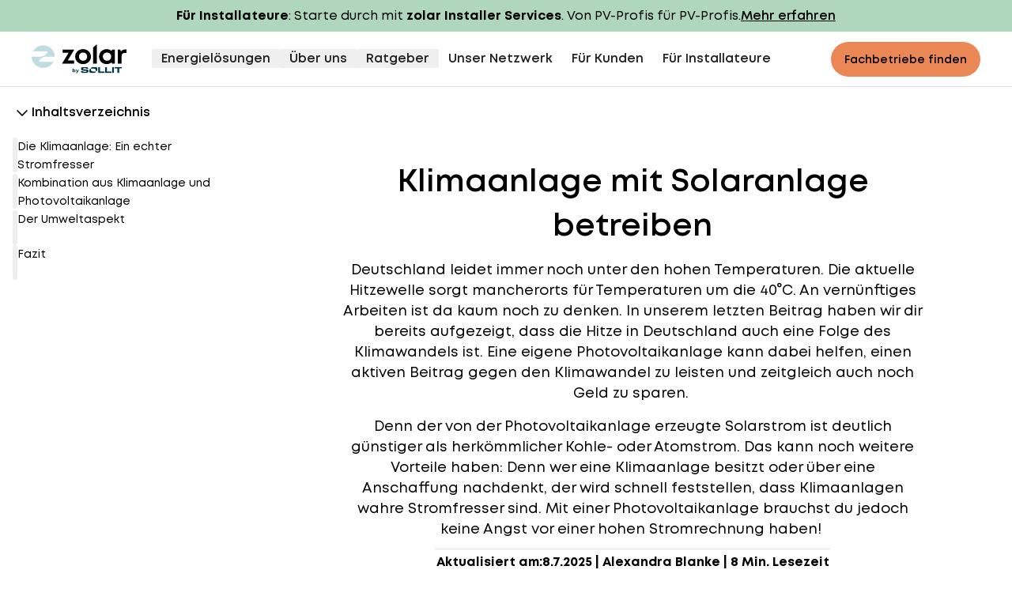

--- FILE ---
content_type: text/html; charset=utf-8
request_url: https://www.zolar.de/blog/klimaanlage-mit-solaranlage-betreiben
body_size: 38683
content:
<!DOCTYPE html><html class="scroll-smooth"><head><meta charSet="utf-8" data-next-head=""/><meta content="width=device-width, initial-scale=1.0" name="viewport" data-next-head=""/><meta name="referrer" content="unsafe-url" data-next-head=""/><link rel="preload" href="https://static.zolar.de/fonts/montV2/zolarMont-Bold.woff2" as="font" type="font/woff2" crossorigin="anonymous" data-next-head=""/><link rel="preload" href="https://static.zolar.de/fonts/montV2/zolarMont-Regular.woff2" as="font" type="font/woff2" crossorigin="anonymous" data-next-head=""/><link rel="preload" href="https://static.zolar.de/fonts/montV2/zolarMont-SemiBold.woff2" as="font" type="font/woff2" crossorigin="anonymous" data-next-head=""/><meta content="ie=edge" http-equiv="x-ua-compatible" data-next-head=""/><title data-next-head="">Klimaanlage mit Solaranlage betreiben | zolar</title><meta name="description" content="Mit Photovoltaik die Klimaanlage zu betreiben spart Kosten. So kannst du Solarstrom aus der PV-Anlage direkt für eine solarbetriebene Klimaanlage nutzen." class="yoast-seo-meta-tag" data-next-head=""/><meta name="robots" content="index, follow, max-snippet:-1, max-image-preview:large, max-video-preview:-1" data-next-head=""/><link rel="canonical" href="https://www.zolar.deblog/klimaanlage-mit-solaranlage-betreiben" class="yoast-seo-meta-tag" data-next-head=""/><meta property="og:locale" content="en_US" class="yoast-seo-meta-tag" data-next-head=""/><meta property="og:type" content="article" class="yoast-seo-meta-tag" data-next-head=""/><meta property="og:title" content="Klimaanlage mit Solaranlage betreiben" class="yoast-seo-meta-tag" data-next-head=""/><meta property="og:description" content="Mit Photovoltaik die Klimaanlage zu betreiben spart Kosten. So kannst du Solarstrom aus der PV-Anlage direkt für eine solarbetriebene Klimaanlage nutzen." class="yoast-seo-meta-tag" data-next-head=""/><meta property="og:url" content="https://www.zolar.deblog/klimaanlage-mit-solaranlage-betreiben" class="yoast-seo-meta-tag" data-next-head=""/><meta property="og:site_name" content="zolar" class="yoast-seo-meta-tag" data-next-head=""/><meta property="article:publisher" content="https://www.facebook.com/zolarDE" class="yoast-seo-meta-tag" data-next-head=""/><meta property="article:modified_time" content="2025-07-08T07:05:12+00:00" class="yoast-seo-meta-tag" data-next-head=""/><meta property="og:image" content="https://www.zolar.de/wpu/2022/05/iStock-1362872948-1024x683.jpg" class="yoast-seo-meta-tag" data-next-head=""/><meta property="og:image:width" content="1024" class="yoast-seo-meta-tag" data-next-head=""/><meta property="og:image:height" content="683" class="yoast-seo-meta-tag" data-next-head=""/><meta property="og:image:type" content="image/jpeg" class="yoast-seo-meta-tag" data-next-head=""/><meta name="twitter:card" content="summary_large_image" class="yoast-seo-meta-tag" data-next-head=""/><meta name="twitter:site" content="@zolar_de" class="yoast-seo-meta-tag" data-next-head=""/><meta name="twitter:label1" content="Est. reading time" class="yoast-seo-meta-tag" data-next-head=""/><meta name="twitter:data1" content="8 minutes" class="yoast-seo-meta-tag" data-next-head=""/><link href="/apple-touch-icon.png" rel="apple-touch-icon" data-next-head=""/><link href="/favicon/favicon-32x32.png" rel="icon" sizes="32x32" type="image/png" data-next-head=""/><link href="/favicon/favicon-16x16.png" rel="icon" sizes="16x16" type="image/png" data-next-head=""/><link href="/favicon/site.webmanifest" rel="manifest" data-next-head=""/><link href="/favicon.ico" rel="shortcut icon" data-next-head=""/><link color="#000000" href="/favicon/safari-pinned-tab.svg" rel="mask-icon" data-next-head=""/><meta content="#bedce1" name="msapplication-TileColor" data-next-head=""/><meta content="/favicon/browserconfig.xml" name="msapplication-config" data-next-head=""/><meta content="#ffffff" name="theme-color" data-next-head=""/><link rel="preload" href="/_next/static/css/2443eb4b72f950d6.css" as="style"/><link rel="preload" href="/_next/static/css/bc1ff3e1ef3abd4c.css" as="style"/><script type="application/ld+json" class="yoast-schema-graph" data-next-head="">{"@context":"https://schema.org","@graph":[{"@type":["Article","BlogPosting"],"@id":"https://www.zolar.deblog/klimaanlage-mit-solaranlage-betreiben#article","isPartOf":{"@id":"https://www.zolar.deblog/klimaanlage-mit-solaranlage-betreiben"},"author":{"name":"Alexandra Blanke","@id":"www.zolar.de/#/schema/person/206123bb848a71f17e7ff17c93c2ab9c"},"headline":"Klimaanlage mit Solaranlage betreiben","datePublished":"2018-08-08T11:02:00+00:00","dateModified":"2025-07-08T07:05:12+00:00","mainEntityOfPage":{"@id":"https://www.zolar.deblog/klimaanlage-mit-solaranlage-betreiben"},"wordCount":786,"publisher":{"@id":"www.zolar.de/#organization"},"image":{"@id":"https://www.zolar.deblog/klimaanlage-mit-solaranlage-betreiben#primaryimage"},"thumbnailUrl":"https://www.zolar.de/wpu/2022/05/iStock-1362872948-1024x683.jpg","keywords":["Funktion"],"articleSection":["Solaranlage"],"inLanguage":"en-US"},{"@type":"WebPage","@id":"https://www.zolar.deblog/klimaanlage-mit-solaranlage-betreiben","url":"https://www.zolar.deblog/klimaanlage-mit-solaranlage-betreiben","name":"Klimaanlage mit Solaranlage betreiben | zolar","isPartOf":{"@id":"www.zolar.de/#website"},"primaryImageOfPage":{"@id":"https://www.zolar.deblog/klimaanlage-mit-solaranlage-betreiben#primaryimage"},"image":{"@id":"https://www.zolar.deblog/klimaanlage-mit-solaranlage-betreiben#primaryimage"},"thumbnailUrl":"https://www.zolar.de/wpu/2022/05/iStock-1362872948-1024x683.jpg","datePublished":"2018-08-08T11:02:00+00:00","dateModified":"2025-07-08T07:05:12+00:00","description":"Mit Photovoltaik die Klimaanlage zu betreiben spart Kosten. So kannst du Solarstrom aus der PV-Anlage direkt für eine solarbetriebene Klimaanlage nutzen.","breadcrumb":{"@id":"https://www.zolar.deblog/klimaanlage-mit-solaranlage-betreiben#breadcrumb"},"inLanguage":"en-US","potentialAction":[{"@type":"ReadAction","target":["https://www.zolar.deblog/klimaanlage-mit-solaranlage-betreiben"]}]},{"@type":"ImageObject","inLanguage":"en-US","@id":"https://www.zolar.deblog/klimaanlage-mit-solaranlage-betreiben#primaryimage","url":"https://www.zolar.de/wpu/2022/05/iStock-1362872948.jpg","contentUrl":"https://www.zolar.de/wpu/2022/05/iStock-1362872948.jpg","width":2048,"height":1365,"caption":"Einfamilienhaus mit einer PV-Anlage mit 60 Solarmodulen auf dem Dach"},{"@type":"BreadcrumbList","@id":"https://www.zolar.deblog/klimaanlage-mit-solaranlage-betreiben#breadcrumb","itemListElement":[{"@type":"ListItem","position":1,"name":"Home","item":"https://www.zolar.de/"},{"@type":"ListItem","position":2,"name":"Solaranlage","item":"https://www.zolar.de/blog/solaranlage"},{"@type":"ListItem","position":3,"name":"Klimaanlage mit Solaranlage betreiben"}]},{"@type":"WebSite","@id":"www.zolar.de/#website","url":"www.zolar.de/","name":"zolar","description":"","publisher":{"@id":"www.zolar.de/#organization"},"potentialAction":[{"@type":"SearchAction","target":{"@type":"EntryPoint","urlTemplate":"www.zolar.de/?s={search_term_string}"},"query-input":{"@type":"PropertyValueSpecification","valueRequired":true,"valueName":"search_term_string"}}],"inLanguage":"en-US"},{"@type":"Organization","@id":"www.zolar.de/#organization","name":"zolar","url":"www.zolar.de/","logo":{"@type":"ImageObject","inLanguage":"en-US","@id":"www.zolar.de/#/schema/logo/image/","url":"https://www.zolar.de/wpu/2022/04/logo.png","contentUrl":"https://www.zolar.de/wpu/2022/04/logo.png","width":512,"height":128,"caption":"zolar"},"image":{"@id":"www.zolar.de/#/schema/logo/image/"},"sameAs":["https://www.facebook.com/zolarDE","https://x.com/zolar_de","https://www.instagram.com/zolar_de/","https://www.linkedin.com/company/zolar-gmbh","https://pin.it/2Y9WMp0","https://www.youtube.com/channel/UCQndDeM4dADXSqa2q8iSavg"],"aggregateRating":{"@type":"AggregateRating","ratingValue":1.21,"reviewCount":19}},{"@type":"Person","@id":"www.zolar.de/#/schema/person/206123bb848a71f17e7ff17c93c2ab9c","name":"Alexandra Blanke","image":{"@type":"ImageObject","inLanguage":"en-US","@id":"www.zolar.de/#/schema/person/image/","url":"https://secure.gravatar.com/avatar/c303bd575f38da1d6927102a492e887f?s=96&d=mm&r=g","contentUrl":"https://secure.gravatar.com/avatar/c303bd575f38da1d6927102a492e887f?s=96&d=mm&r=g","caption":"Alexandra Blanke"}}]}</script><link rel="stylesheet" href="/_next/static/css/2443eb4b72f950d6.css" data-n-g=""/><link rel="stylesheet" href="/_next/static/css/bc1ff3e1ef3abd4c.css" data-n-p=""/><noscript data-n-css=""></noscript><script defer="" noModule="" src="/_next/static/chunks/polyfills-42372ed130431b0a.js"></script><script src="https://cloud.ccm19.de/app.js?apiKey=6aa55192624cc927f63a2330a46913d902ddcb173158a2a3&amp;domain=68483df42a3b264a2d042742&amp;random=87654" referrerPolicy="origin" defer="" data-nscript="beforeInteractive"></script><script src="/_next/static/chunks/webpack-e46b16c48f8ac06a.js" defer=""></script><script src="/_next/static/chunks/framework-acd67e14855de5a2.js" defer=""></script><script src="/_next/static/chunks/main-5dcf6d7c4e2173b7.js" defer=""></script><script src="/_next/static/chunks/pages/_app-b53244e7a3f6cab7.js" defer=""></script><script src="/_next/static/chunks/07c2d338-81f7f8e066a62384.js" defer=""></script><script src="/_next/static/chunks/872-161ac0ffccfd6bc8.js" defer=""></script><script src="/_next/static/chunks/408-1ca5a2f557f96806.js" defer=""></script><script src="/_next/static/chunks/865-8a6a152c0219f378.js" defer=""></script><script src="/_next/static/chunks/520-a62e5e26653a3807.js" defer=""></script><script src="/_next/static/chunks/356-da03a9dc446be1ea.js" defer=""></script><script src="/_next/static/chunks/272-883b9965248523af.js" defer=""></script><script src="/_next/static/chunks/730-1f1070e1e23cd97a.js" defer=""></script><script src="/_next/static/chunks/743-7acc5969f533caea.js" defer=""></script><script src="/_next/static/chunks/535-f11513b1a75762cf.js" defer=""></script><script src="/_next/static/chunks/44-54f7773ae730d2a6.js" defer=""></script><script src="/_next/static/chunks/480-16670ea087a7a6ab.js" defer=""></script><script src="/_next/static/chunks/686-f6eee10387576b24.js" defer=""></script><script src="/_next/static/chunks/836-1b38979e94f5886a.js" defer=""></script><script src="/_next/static/chunks/pages/%5B...slug%5D-17109736811a9f48.js" defer=""></script><script src="/_next/static/2w6NBmACC2EwlghTSLb2-/_buildManifest.js" defer=""></script><script src="/_next/static/2w6NBmACC2EwlghTSLb2-/_ssgManifest.js" defer=""></script></head><body><link rel="preload" as="image" href="/images/navbar/zolar_by_sollit.svg"/><link rel="preload" as="image" href="/images/navbar/zolar_by_sollit_white.svg"/><link rel="preconnect" href="https://dev.visualwebsiteoptimizer.com"/><div id="__next"><script type="text/javascript" id="vwoCode">window._vwo_code||(function(){var account_id=706957,version=2.1,settings_tolerance=2000,hide_element='body',hide_element_style='opacity:0 !important;filter:alpha(opacity=0) !important;background:none !important',f=false,w=window,d=document,v=d.querySelector('#vwoCode'),cK='_vwo_'+account_id+'_settings',cc={};try{var c=JSON.parse(localStorage.getItem('_vwo_'+account_id+'_config'));cc=c&&typeof c==='object'?c:{}}catch(e){}var stT=cc.stT==='session'?w.sessionStorage:w.localStorage;code={nonce:v&&v.nonce,use_existing_jquery:function(){return typeof use_existing_jquery!=='undefined'?use_existing_jquery:undefined},library_tolerance:function(){return typeof library_tolerance!=='undefined'?library_tolerance:undefined},settings_tolerance:function(){return cc.sT||settings_tolerance},hide_element_style:function(){return'{'+(cc.hES||hide_element_style)+'}'},hide_element:function(){if(performance.getEntriesByName('first-contentful-paint')[0]){return''}return typeof cc.hE==='string'?cc.hE:hide_element},getVersion:function(){return version},finish:function(e){if(!f){f=true;var t=d.getElementById('_vis_opt_path_hides');if(t)t.parentNode.removeChild(t);if(e)(new Image).src='https://dev.visualwebsiteoptimizer.com/ee.gif?a='+account_id+e}},finished:function(){return f},addScript:function(e){var t=d.createElement('script');t.type='text/javascript';if(e.src){t.src=e.src}else{t.text=e.text}v&&t.setAttribute('nonce',v.nonce);d.getElementsByTagName('head')[0].appendChild(t)},load:function(e,t){var n=this.getSettings(),i=d.createElement('script'),r=this;t=t||{};if(n){i.textContent=n;d.getElementsByTagName('head')[0].appendChild(i);if(!w.VWO||VWO.caE){stT.removeItem(cK);r.load(e)}}else{var o=new XMLHttpRequest;o.open('GET',e,true);o.withCredentials=!t.dSC;o.responseType=t.responseType||'text';o.onload=function(){if(t.onloadCb){return t.onloadCb(o,e)}if(o.status===200||o.status===304){w._vwo_code.addScript({text:o.responseText})}else{w._vwo_code.finish('&e=loading_failure:'+e)}};o.onerror=function(){if(t.onerrorCb){return t.onerrorCb(e)}w._vwo_code.finish('&e=loading_failure:'+e)};o.send()}},getSettings:function(){try{var e=stT.getItem(cK);if(!e){return}e=JSON.parse(e);if(Date.now()>e.e){stT.removeItem(cK);return}return e.s}catch(e){return}},init:function(){if(d.URL.indexOf('__vwo_disable__')>-1)return;var e=this.settings_tolerance();w._vwo_settings_timer=setTimeout(function(){w._vwo_code.finish();stT.removeItem(cK)},e);var t;if(this.hide_element()!=='body'){t=d.createElement('style');var n=this.hide_element(),i=n?n+this.hide_element_style():'',r=d.getElementsByTagName('head')[0];t.setAttribute('id','_vis_opt_path_hides');v&&t.setAttribute('nonce',v.nonce);t.setAttribute('type','text/css');if(t.styleSheet)t.styleSheet.cssText=i;else t.appendChild(d.createTextNode(i));r.appendChild(t)}else{t=d.getElementsByTagName('head')[0];var i=d.createElement('div');i.style.cssText='z-index:2147483647!important;position:fixed!important;left:0!important;top:0!important;width:100%!important;height:100%!important;background:white!important;';i.setAttribute('id','_vis_opt_path_hides');i.classList.add('_vis_hide_layer');t.parentNode.insertBefore(i,t.nextSibling)}var o=window._vis_opt_url||d.URL,s='https://dev.visualwebsiteoptimizer.com/j.php?a='+account_id+'&u='+encodeURIComponent(o)+'&vn='+version;if(w.location.search.indexOf('_vwo_xhr')!==-1){this.addScript({src:s})}else{this.load(s+'&x=true')}}};w._vwo_code=code;code.init()})();(function(){var i=window;function t(){if(i._vwo_code){var e=t.hidingStyle=document.getElementById('_vis_opt_path_hides')||t.hidingStyle;if(!i._vwo_code.finished()&&!_vwo_code.libExecuted&&(!i.VWO||!VWO.dNR)){if(!document.getElementById('_vis_opt_path_hides')){document.getElementsByTagName('head')[0].appendChild(e)}requestAnimationFrame(t)}}}t()});</script><div class="z-50 py-2 antialiased bg-leaf-500" id="header-banner"><div class="px-4 sm:px-6"><div class="mx-auto max-w-container flex flex-col md:flex-row gap-x-5 gap-y-2 md:justify-center md:items-baseline"><p class="text-base font-normal leading-normal"><span class="rich-text"><b>Für Installateure</b>: Starte durch mit <b>zolar Installer Services</b>. Von PV-Profis für PV-Profis.<b></b></span></p><div class="shrink-0"><a class="banner-cta-button antialiased inline-block leading-normal group font-semibold text-base" href="https://zolar.com/" itemProp="item"><span class="inline-flex items-baseline gap-x-2.5"><i class="h-[1em] shrink-0 translate-y-[.12em] bg-current transition-transform duration-300 group-hover:translate-x-[.2em] icon-[arrow-right]"></i><span><span class="bg-gradient-to-r from-current to-current bg-[length:0_1px] bg-[position:0_100%] bg-no-repeat transition-[background-size] duration-300 group-hover:bg-[length:100%_1px]" itemProp="name"><u>Mehr erfahren<u></u></u></span></span></span></a></div></div></div></div><header class="sticky top-0 z-50 border-b border-dark-3 bg-white"><nav class="mx-auto flex min-h-16 w-full max-w-7xl items-center justify-between px-4 py-[10px] sm:px-10 lg:py-0" aria-label="Global"><a class="rounded-sm antialiased inline-block leading-normal group font-semibold text-lg" href="/" itemProp="item"><span class="sr-only">zolar logo</span><div class="min-h-[20px] w-[94px] sm:w-[120px]"><img alt="zolar logo" loading="lazy" width="120" height="20" decoding="async" data-nimg="1" class="w-full h-auto" style="color:transparent" src="/images/navbar/zolar_by_sollit.svg"/></div></a><div class="flex lg:hidden"><a class="mx-6 min-h-11 focus:outline-none lg:hidden button-primary button-on-light button-md !leading-[1rem] !py-2 !px-4" href="/anfrage"><span>Fachbetriebe finden</span></a><button type="button" class="-m-2.5 inline-flex items-center justify-center rounded-4xl p-2.5"><span class="sr-only">Open main menu</span><div class="flex h-6 w-6 flex-wrap items-center"><span class="h-0.5 w-full rounded-xs bg-current text-icon-dark-primary transition duration-300 ease-[ease] group-hover:text-accent"></span><span class="h-0.5 w-full rounded-xs bg-current text-icon-dark-primary transition duration-300 ease-[ease] group-hover:text-accent"></span><span class="h-0.5 w-full rounded-xs bg-current text-icon-dark-primary transition duration-300 ease-[ease] group-hover:text-accent"></span></div></button></div><div class="ml-8 hidden lg:flex"><div class="relative" data-headlessui-state=""><div class="pb-[1px]"><button class="!leading-6 !text-static-lg-semibold relative my-[22px] h-[24px] flex items-center gap-x-1 px-3 font-medium text-dark-primary cursor-pointer focus:outline-none rounded-sm border-none" type="button" aria-expanded="false" data-headlessui-state="">Energielösungen</button></div></div><span hidden="" style="position:fixed;top:1px;left:1px;width:1px;height:0;padding:0;margin:-1px;overflow:hidden;clip:rect(0, 0, 0, 0);white-space:nowrap;border-width:0;display:none"></span><div class="relative" data-headlessui-state=""><div class="pb-[1px]"><button class="!leading-6 !text-static-lg-semibold relative my-[22px] h-[24px] flex items-center gap-x-1 px-3 font-medium text-dark-primary cursor-pointer focus:outline-none rounded-sm border-none" type="button" aria-expanded="false" data-headlessui-state="">Über uns</button></div></div><span hidden="" style="position:fixed;top:1px;left:1px;width:1px;height:0;padding:0;margin:-1px;overflow:hidden;clip:rect(0, 0, 0, 0);white-space:nowrap;border-width:0;display:none"></span><div class="relative" data-headlessui-state=""><div class="pb-[1px]"><button class="!leading-6 !text-static-lg-semibold relative my-[22px] h-[24px] flex items-center gap-x-1 px-3 font-medium text-dark-primary cursor-pointer focus:outline-none rounded-sm border-none" type="button" aria-expanded="false" data-headlessui-state="">Ratgeber</button></div></div><span hidden="" style="position:fixed;top:1px;left:1px;width:1px;height:0;padding:0;margin:-1px;overflow:hidden;clip:rect(0, 0, 0, 0);white-space:nowrap;border-width:0;display:none"></span><a class="!leading-6 !text-static-lg-semibold relative my-[22px] h-[24px] flex items-center gap-x-1 px-3 font-medium text-dark-primary cursor-pointer focus:outline-none rounded-sm border-none hover:underline antialiased inline-block leading-normal group font-semibold text-lg" href="/installateur-netzwerk" itemProp="item">Unser Netzwerk</a><a class="!leading-6 !text-static-lg-semibold relative my-[22px] h-[24px] flex items-center gap-x-1 px-3 font-medium text-dark-primary cursor-pointer focus:outline-none rounded-sm border-none hover:underline antialiased inline-block leading-normal group font-semibold text-lg" href="/fuerkunden" itemProp="item">Für Kunden</a><a class="!leading-6 !text-static-lg-semibold relative my-[22px] h-[24px] flex items-center gap-x-1 px-3 font-medium text-dark-primary cursor-pointer focus:outline-none rounded-sm border-none hover:underline antialiased inline-block leading-normal group font-semibold text-lg" href="https://zolar.com/" rel="noopener noreferrer" target="_blank" itemProp="item">Für Installateure</a></div><span hidden="" style="position:fixed;top:1px;left:1px;width:1px;height:0;padding:0;margin:-1px;overflow:hidden;clip:rect(0, 0, 0, 0);white-space:nowrap;border-width:0;display:none"></span><div class="hidden items-center lg:flex lg:flex-1 lg:justify-end"><a class="min-h-11 button-primary button-on-light button-md !leading-[1rem] !py-2 !px-4" href="/anfrage"><span>Fachbetriebe finden</span></a></div></nav><span hidden="" style="position:fixed;top:1px;left:1px;width:1px;height:0;padding:0;margin:-1px;overflow:hidden;clip:rect(0, 0, 0, 0);white-space:nowrap;border-width:0;display:none"></span></header><main><article class="mx-auto max-w-screen-lg"><div class="grid md:grid-cols-[320px_1fr]"><div class="hidden md:block"><div class="sticky top-[calc(var(--header-nav-height)+var(--header-banner-height))]"><div class="z-modal w-full bg-white" data-headlessui-state=""><button class="z-50 flex h-16 w-full items-center gap-[10px] bg-white py-2" type="button" aria-expanded="false" data-headlessui-state=""><div class="flex items-center justify-center gap-2 px-4"><div class="flex h-6 w-6 items-center justify-center"><i class="icon-[chevron-right] block h-4 w-4 shrink-0 transform bg-black  transition-transform "></i></div><p class="text-static-lg-semibold">Inhaltsverzeichnis</p></div></button></div><span hidden="" style="position:fixed;top:1px;left:1px;width:1px;height:0;padding:0;margin:-1px;overflow:hidden;clip:rect(0, 0, 0, 0);white-space:nowrap;border-width:0;display:none"></span></div></div><div class="w-full overflow-y-auto"><div class="min-h-[20px] w-full bg-transparent h-m sm:h-m-sm hd:h-m-hd"></div><div class="mx-auto max-w-[784px]"><div class="text-center antialiased bg-white"><div class="px-4 sm:px-6"><div class="mx-auto max-w-container lg:grid lg:grid-cols-12 lg:gap-x-5"><div class="col-span-12 grid"><h1 class="text-headline-1 [hyphens:auto]"><span class="rich-text">Klimaanlage mit Solaranlage betreiben</span></h1><div class="mt-3 space-y-3 md:mt-4 md:space-y-4"><p class="text-body-1-regular" id=""><span class="rich-text">Deutschland leidet immer noch unter den hohen Temperaturen. Die aktuelle Hitzewelle sorgt mancherorts für Temperaturen um die 40°C. An vernünftiges Arbeiten ist da kaum noch zu denken. In unserem letzten Beitrag haben wir dir bereits aufgezeigt, dass die Hitze in Deutschland auch eine Folge des Klimawandels ist. Eine eigene Photovoltaikanlage kann dabei helfen, einen aktiven Beitrag gegen den Klimawandel zu leisten und zeitgleich auch noch Geld zu sparen. </span></p><p class="text-body-1-regular" id=""><span class="rich-text">Denn der von der Photovoltaikanlage erzeugte Solarstrom ist deutlich günstiger als herkömmlicher Kohle- oder Atomstrom. Das kann noch weitere Vorteile haben: Denn wer eine Klimaanlage besitzt oder über eine Anschaffung nachdenkt, der wird schnell feststellen, dass Klimaanlagen wahre Stromfresser sind. Mit einer Photovoltaikanlage brauchst du jedoch keine Angst vor einer hohen Stromrechnung haben! </span></p></div></div></div></div></div></div><div class="antialiased"><div class="px-4 sm:px-6"><div class="mx-auto max-w-container"><div class="flex flex-col items-center gap-2 pt-3 text-center"><div class="w-full max-w-[500px] pb-1"><hr class="h-px border-0 bg-legacy-neutral-400"/></div><p class="text-body-2-bold"><span class="inline-flex items-baseline gap-1">Aktualisiert am:<span class="rich-text">8.7.2025</span></span> | <span class="rich-text">Alexandra Blanke</span> | <span class="rich-text">8 Min. Lesezeit</span></p><a class="antialiased inline-block leading-normal group font-normal text-lg" href="/ueber-uns-autorinnen" itemProp="item"><span class="inline-flex items-baseline gap-x-2.5"><i class="icon-light self-start mt-px bg-black h-5 icon-[shield-check]"></i><span><span class="bg-gradient-to-r from-current to-current bg-[length:0_1px] bg-[position:0_100%] bg-no-repeat transition-[background-size] duration-300 group-hover:bg-[length:100%_1px]" itemProp="name">Über uns Autor:innen</span></span></span></a></div></div></div></div><div class="min-h-[20px] w-full bg-transparent h-s sm:h-s-sm hd:h-s-hd"></div><div class="text-center antialiased bg-white" id="du-kannst-uns-vertrauen"><div class="px-4 sm:px-6"><div class="mx-auto max-w-container lg:grid lg:grid-cols-12 lg:gap-x-5"><div class="col-span-12 grid"><p class="text-headline-1 [hyphens:auto]"><span class="rich-text">Du kannst uns vertrauen:</span></p><div class="mt-3 space-y-3 md:mt-4 md:space-y-4"><p class="text-body-1-regular" id=""><span class="rich-text"></span></p></div></div></div></div></div><span><!-- No "null" found --></span><div class="logos antialiased"><div class="px-4 sm:px-6 relative z-0 sm:px-2"><div class="mx-auto max-w-container"><div class="swiper"><div class="swiper-wrapper"><div class="swiper-slide !h-auto w-full Logos_swiper-slide__idlct"><div class="flex h-full items-center justify-center px-2 sm:px-8"><div class="relative max-h-[250px] max-w-[250px]" style="aspect-ratio:1.51285930408472;width:1000px"><span style="box-sizing:border-box;display:block;overflow:hidden;width:initial;height:initial;background:none;opacity:1;border:0;margin:0;padding:0;position:absolute;top:0;left:0;bottom:0;right:0"><img alt="" id="bdsh-white" src="[data-uri]" decoding="async" data-nimg="fill" class="h-full w-full object-contain" style="position:absolute;top:0;left:0;bottom:0;right:0;box-sizing:border-box;padding:0;border:none;margin:auto;display:block;width:0;height:0;min-width:100%;max-width:100%;min-height:100%;max-height:100%"/><noscript><img alt="" id="bdsh-white" loading="lazy" decoding="async" data-nimg="fill" style="position:absolute;top:0;left:0;bottom:0;right:0;box-sizing:border-box;padding:0;border:none;margin:auto;display:block;width:0;height:0;min-width:100%;max-width:100%;min-height:100%;max-height:100%" class="h-full w-full object-contain" sizes="100vw" srcSet="/_next/image?url=https%3A%2F%2Fwww.zolar.de%2Fwpu%2F2024%2F12%2FBDSH-white.png&amp;w=640&amp;q=75 640w, /_next/image?url=https%3A%2F%2Fwww.zolar.de%2Fwpu%2F2024%2F12%2FBDSH-white.png&amp;w=750&amp;q=75 750w, /_next/image?url=https%3A%2F%2Fwww.zolar.de%2Fwpu%2F2024%2F12%2FBDSH-white.png&amp;w=828&amp;q=75 828w, /_next/image?url=https%3A%2F%2Fwww.zolar.de%2Fwpu%2F2024%2F12%2FBDSH-white.png&amp;w=1080&amp;q=75 1080w, /_next/image?url=https%3A%2F%2Fwww.zolar.de%2Fwpu%2F2024%2F12%2FBDSH-white.png&amp;w=1200&amp;q=75 1200w, /_next/image?url=https%3A%2F%2Fwww.zolar.de%2Fwpu%2F2024%2F12%2FBDSH-white.png&amp;w=1920&amp;q=75 1920w, /_next/image?url=https%3A%2F%2Fwww.zolar.de%2Fwpu%2F2024%2F12%2FBDSH-white.png&amp;w=2048&amp;q=75 2048w, /_next/image?url=https%3A%2F%2Fwww.zolar.de%2Fwpu%2F2024%2F12%2FBDSH-white.png&amp;w=3840&amp;q=75 3840w" src="/_next/image?url=https%3A%2F%2Fwww.zolar.de%2Fwpu%2F2024%2F12%2FBDSH-white.png&amp;w=3840&amp;q=75"/></noscript></span></div></div></div></div></div></div></div></div><div class="min-h-[20px] w-full bg-transparent h-s sm:h-s-sm hd:h-s-hd"></div><span><!-- No "null" found --></span><div class="scroll-my-32 antialiased bg-moss-200 py-14 md:py-20" id="wichtige-neuerung"><div class="px-4 sm:px-6"><div class="mx-auto max-w-container"><div class="md:flex md:flex-col md:gap-y-9"><div class="grow"><p class="text-headline-2 [hyphens:auto]"><span class="rich-text">Wichtige Neuerung:</span></p></div><div class="mt-8 grow space-y-6"><h2 class="text-subheadline-1 [hyphens:auto]" id="h-jetzt-mit-zolar-den-passenden-installationsbetrieb-finden"><span class="rich-text">Jetzt mit zolar den passenden Installationsbetrieb finden.</span></h2><p class="text-body-1-regular" id=""><span class="rich-text">Ab sofort verbinden wir dich mit dem passenden Handwerksbetrieb in deiner Region. Das macht es dir leichter denn je, die perfekte Solaranlage zu finden. Wie genau das funktioniert und welche Vorteile du dadurch hast, stellen wir dir in unserem Blogartikel vor.</span></p><a class="button-primary button-on-light button-md !leading-[1rem] !py-2 !px-4" href="/zolar-dein-photovoltaik-vermittler"><span>Mehr erfahren</span></a></div></div></div></div></div><span><!-- No "null" found --></span><div class="min-h-[20px] w-full bg-transparent h-s sm:h-s-sm hd:h-s-hd"></div><div class="min-h-[20px] w-full bg-transparent h-m sm:h-m-sm hd:h-m-hd"></div><div class="scroll-my-32 antialiased bg-transparent"><div class="px-4 sm:px-6"><div class="mx-auto max-w-container"><div class="md:flex md:flex-col md:gap-y-9"><div class="grow"></div><div class="mt-8 grow space-y-6"><figure class="" id=""><span style="box-sizing:border-box;display:inline-block;overflow:hidden;width:initial;height:initial;background:none;opacity:1;border:0;margin:0;padding:0;position:relative;max-width:100%"><span style="box-sizing:border-box;display:block;width:initial;height:initial;background:none;opacity:1;border:0;margin:0;padding:0;max-width:100%"><img style="display:block;max-width:100%;width:initial;height:initial;background:none;opacity:1;border:0;margin:0;padding:0" alt="" aria-hidden="true" src="data:image/svg+xml,%3csvg%20xmlns=%27http://www.w3.org/2000/svg%27%20version=%271.1%27%20width=%272048%27%20height=%271365%27/%3e"/></span><img alt="" src="[data-uri]" decoding="async" data-nimg="intrinsic" style="position:absolute;top:0;left:0;bottom:0;right:0;box-sizing:border-box;padding:0;border:none;margin:auto;display:block;width:0;height:0;min-width:100%;max-width:100%;min-height:100%;max-height:100%"/><noscript><img alt="" loading="lazy" decoding="async" data-nimg="intrinsic" style="position:absolute;top:0;left:0;bottom:0;right:0;box-sizing:border-box;padding:0;border:none;margin:auto;display:block;width:0;height:0;min-width:100%;max-width:100%;min-height:100%;max-height:100%" srcSet="/_next/image?url=https%3A%2F%2Fwww.zolar.de%2Fwpu%2F2022%2F05%2FiStock-1362872948.jpg&amp;w=2048&amp;q=75 1x, /_next/image?url=https%3A%2F%2Fwww.zolar.de%2Fwpu%2F2022%2F05%2FiStock-1362872948.jpg&amp;w=3840&amp;q=75 2x" src="/_next/image?url=https%3A%2F%2Fwww.zolar.de%2Fwpu%2F2022%2F05%2FiStock-1362872948.jpg&amp;w=3840&amp;q=75"/></noscript></span></figure></div></div></div></div></div><div class="min-h-[20px] w-full bg-transparent h-s sm:h-s-sm hd:h-s-hd"></div><div class="mx-auto max-w-[784px]"><div class="scroll-my-32 antialiased bg-transparent" id="die-klimaanlage-ein-echter-stromfresser"><div class="px-4 sm:px-6"><div class="mx-auto max-w-container"><div class="md:flex md:flex-col md:gap-y-9"><div class="grow"><h2 class="text-headline-2 [hyphens:auto]"><span class="rich-text">Die Klimaanlage: Ein echter Stromfresser</span></h2></div><div class="mt-8 grow space-y-6"><p class="text-body-1-regular" id=""><span class="rich-text">Klimaanlagen erfreuen sich seit ihrer Erfindung durch Willis Carrier Anfang des 20. Jahrhunderts immer weiter wachsender Beliebtheit. Denn die kompakten Geräte machen es möglich, die Temperatur und meist auch die Luftfeuchtigkeit eines Raumes zu senken und so für eine willkommene Abkühlung an heißen Sommertagen zu sorgen.</span></p><p class="text-body-1-regular" id=""><span class="rich-text">Doch wer bereits eine Klimaanlage installiert hat oder über einen Kauf nachdenkt, der merkt schnell: Die Geräte sind in der Anschaffung verhältnismäßig teuer. So beginnen mobile Geräte bereits bei rund 200 Euro, doch sind diese nur für sehr kleine Räume geeignet und bringen selten die erhoffte Leistung. Leistungsstärkere mobile Geräte kosten daher schnell 1.000 Euro und mehr. Fest installierte Klimaanlagen kosten sogar ein Vielfaches.</span></p><p class="text-body-1-regular" id=""><span class="rich-text">Doch wer sich davon nicht abschrecken lässt, auf den warten die enormen Stromkosten. Bei regelmäßigem Betrieb ist hier mit Kosten von mehreren hundert Euro zu rechnen, die bei kleinen Geräten nicht selten die Anschaffungskosten übersteigen. Ein Blick auf die Stromkosten kann dann dafür sorgen, dass die Freude über die Abkühlung der Klimaanlage schnell Unmut weicht.</span></p></div></div></div></div></div></div><div class="min-h-[20px] w-full bg-transparent h-xs sm:h-xs-sm hd:h-xs-hd"></div><span><!-- No "null" found --></span><div id="wizard-layout" class="flex w-full scroll-mt-16 flex-col items-center gap-5  bg-primary-50 pb-5 sm:gap-10 sm:px-10 sm:py-10"><div class="mx-auto w-full bg-white px-4 py-4 sm:rounded-lg sm:px-20 sm:pb-12 sm:pt-6 lg:max-w-container-sm"><div class="mx-auto flex min-h-[398px] w-full max-w-container-sm flex-col items-center justify-center gap-3 sm:min-h-[508px]"><img src="/images/navbar/zolar_by_sollit.svg" class="max-h-[44px]" alt="zolar logo"/><p class="animate-bounce">Wird geladen...</p></div></div></div><span><!-- No "null" found --></span><div class="min-h-[20px] w-full bg-transparent h-xs sm:h-xs-sm hd:h-xs-hd"></div><div class="mx-auto max-w-[784px]"><div class="scroll-my-32 antialiased bg-transparent" id="kombination-aus-klimaanlage-und-photovoltaikanlage"><div class="px-4 sm:px-6"><div class="mx-auto max-w-container"><div class="md:flex md:flex-col md:gap-y-9"><div class="grow"><h2 class="text-headline-2 [hyphens:auto]"><span class="rich-text">Kombination aus Klimaanlage und Photovoltaikanlage</span></h2></div><div class="mt-8 grow space-y-6"><p class="text-body-1-regular" id=""><span class="rich-text">Doch die hohen Kosten einer Klimaanlage musst du nicht zwingend tragen. Denn wer eine Solaranlage besitzt oder aber über eine Installation nachdenkt, der könnte den eigens erzeugten Solarstrom nutzen, um die Klimaanlage zu betreiben. Der <a>kostengünstige und umweltfreundliche Solarstrom</a> kann die Stromkosten auf diese Weise minimieren.</span></p><p class="text-body-1-regular" id=""><span class="rich-text">Dies führt dazu, dass du gleich mehrfach von den <strong>Vorteilen einer eigenen Solaranlage</strong> profitierst:</span></p><div class="List_list-block__O77co"><ol class="text-base leading-normal space-y-1 ">
<li>Du produzierst umweltfreundlichen Solarstrom und leistest einen aktiven Beitrag gegen den Klimawandel.</li>

<li>Du profitierst von dem eigens erzeugten Solarstrom, der deutlich günstiger ist als herkömmlicher Strom aus dem Netz.</li>

<li>Du nutzt den erzeugten Solarstrom, um deine Klimaanlage zu betreiben und kannst dich an der angenehmen Raumtemperatur erfreuen, ohne an lästige Stromkosten denken zu müssen.</li>
</ol></div><figure class="" id=""><span style="box-sizing:border-box;display:inline-block;overflow:hidden;width:initial;height:initial;background:none;opacity:1;border:0;margin:0;padding:0;position:relative;max-width:100%"><span style="box-sizing:border-box;display:block;width:initial;height:initial;background:none;opacity:1;border:0;margin:0;padding:0;max-width:100%"><img style="display:block;max-width:100%;width:initial;height:initial;background:none;opacity:1;border:0;margin:0;padding:0" alt="" aria-hidden="true" src="data:image/svg+xml,%3csvg%20xmlns=%27http://www.w3.org/2000/svg%27%20version=%271.1%27%20width=%272048%27%20height=%271367%27/%3e"/></span><img alt="" src="[data-uri]" decoding="async" data-nimg="intrinsic" style="position:absolute;top:0;left:0;bottom:0;right:0;box-sizing:border-box;padding:0;border:none;margin:auto;display:block;width:0;height:0;min-width:100%;max-width:100%;min-height:100%;max-height:100%"/><noscript><img alt="" loading="lazy" decoding="async" data-nimg="intrinsic" style="position:absolute;top:0;left:0;bottom:0;right:0;box-sizing:border-box;padding:0;border:none;margin:auto;display:block;width:0;height:0;min-width:100%;max-width:100%;min-height:100%;max-height:100%" srcSet="/_next/image?url=https%3A%2F%2Fwww.zolar.de%2Fwpu%2F2022%2F05%2FiStock-1302801693.jpg&amp;w=2048&amp;q=75 1x, /_next/image?url=https%3A%2F%2Fwww.zolar.de%2Fwpu%2F2022%2F05%2FiStock-1302801693.jpg&amp;w=3840&amp;q=75 2x" src="/_next/image?url=https%3A%2F%2Fwww.zolar.de%2Fwpu%2F2022%2F05%2FiStock-1302801693.jpg&amp;w=3840&amp;q=75"/></noscript></span></figure></div></div></div></div></div></div><div class="min-h-[20px] w-full bg-transparent h-xs sm:h-xs-sm hd:h-xs-hd"></div><span><!-- No "null" found --></span><div class="flex flex-col gap-6"><div class="flex flex-col md:flex-row px-6 sm:px-10 max-w-7xl" id="mini-calculator"><div class="flex flex-col md:w-1/2"><form class="flex flex-col gap-9" id="get-calculations" noValidate="" action="#"><fieldset class="flex flex-col gap-6 bg-primary-50 p-4 md:rounded-t-lg md:px-9 md:pt-9"><div class="flex w-full flex-col gap-4 rounded-lg bg-white p-3"><div class="flex gap-2"><svg width="24" height="24" viewBox="0 0 24 24" fill="none" xmlns="http://www.w3.org/2000/svg"><path d="M9.5 22H14.5M10 10H14M12 10L12 16M15 15.3264C17.3649 14.2029 19 11.7924 19 9C19 5.13401 15.866 2 12 2C8.13401 2 5 5.13401 5 9C5 11.7924 6.63505 14.2029 9 15.3264V16C9 16.9319 9 17.3978 9.15224 17.7654C9.35523 18.2554 9.74458 18.6448 10.2346 18.8478C10.6022 19 11.0681 19 12 19C12.9319 19 13.3978 19 13.7654 18.8478C14.2554 18.6448 14.6448 18.2554 14.8478 17.7654C15 17.3978 15 16.9319 15 16V15.3264Z" stroke="#212121" stroke-width="1.5" stroke-linecap="round" stroke-linejoin="round"></path></svg><p class="text-static-xl-semibold">Aktuelle Stromkosten</p></div><div class="form-input Text_text__REo0y"><label class="form-input-field bg-white"><span class="form-input-label"><label class="" data-required="true" for="monthlyCost">Monatliche Stromkosten</label></span><input aria-required="true" id="monthlyCost" placeholder=" " required="" type="number" data-testid="text-Monatliche Stromkosten" class="!text-base" name="monthlyCost" value="72"/>€</label></div></div><div class="flex w-full flex-col gap-4 rounded-lg bg-white p-3"><div class="flex  gap-2"><svg width="24" height="24" viewBox="0 0 23 21" fill="none" xmlns="http://www.w3.org/2000/svg"><path d="M8.26368 19.75V12.35C8.26368 11.7899 8.26368 11.5099 8.37267 11.296C8.46854 11.1078 8.62152 10.9549 8.80969 10.859C9.0236 10.75 9.30362 10.75 9.86368 10.75H12.6637C13.2237 10.75 13.5038 10.75 13.7177 10.859C13.9058 10.9549 14.0588 11.1078 14.1547 11.296C14.2637 11.5099 14.2637 11.7899 14.2637 12.35V19.75M1.26367 8.25L10.3037 1.47C10.6479 1.21181 10.8201 1.08271 11.0091 1.03294C11.176 0.989018 11.3514 0.989018 11.5182 1.03295C11.7073 1.08271 11.8794 1.21181 12.2237 1.47L21.2637 8.25M3.26368 6.75V16.55C3.26368 17.6701 3.26368 18.2302 3.48166 18.658C3.67341 19.0343 3.97937 19.3403 4.3557 19.532C4.78352 19.75 5.34357 19.75 6.46368 19.75H16.0637C17.1838 19.75 17.7438 19.75 18.1717 19.532C18.548 19.3403 18.8539 19.0343 19.0457 18.658C19.2637 18.2302 19.2637 17.6701 19.2637 16.55V6.75L13.1837 2.19C12.4952 1.67361 12.1509 1.41542 11.7728 1.31589C11.4391 1.22804 11.0883 1.22804 10.7545 1.31589C10.3765 1.41542 10.0322 1.67361 9.34368 2.19L3.26368 6.75Z" stroke="#212121" stroke-width="1.5" stroke-linecap="round" stroke-linejoin="round"></path></svg><p class="text-static-xl-semibold">Dachfläche</p></div><div class="form-dropdown"><button class="form-dropdown-field bg-white" data-headlessui-state="" id="headlessui-listbox-button-«Rbd5dmdm»" type="button" aria-haspopup="listbox" aria-expanded="false"><div class="form-dropdown-label" id="headlessui-label-«R1rd5dmdm»" data-headlessui-state=""><span>Dachfläche</span></div><div class="form-dropdown-value-container !min-h-[1.4em] !text-base">M (50-60 m²) = ~ 40 m² Nutzbar</div><i class="form-dropdown-chevron icon-[chevron-down]"></i></button></div></div><div class="flex w-full flex-col gap-4 rounded-lg bg-white p-3"><div class="flex items-center gap-2"><svg width="24" height="24" viewBox="0 0 24 24" fill="none" xmlns="http://www.w3.org/2000/svg"><path d="M20.9873 10.5067L19.7435 5H14.9646M20.9873 10.5067L2.96587 10.5849M20.9873 10.5067L22 15.8078H16.6595H16.023M2.96587 10.5849L3.98477 5H9.00945M2.96587 10.5849L2 15.8078H7.58048M9.00945 5L7.58048 15.8078M9.00945 5H14.9646M7.58048 15.8078H9.22607M14.9646 5L16.023 15.8078M16.023 15.8078H14.5206M9.22607 15.8078V19.3851M9.22607 15.8078H14.5206M14.5206 15.8078V19.3851M7.00811 19.3851H16.5239" stroke="#212121" stroke-width="1.5" stroke-linecap="round" stroke-linejoin="round"></path></svg><p class="text-static-xl-semibold">PV-Module</p></div><div class="flex flex-row items-center justify-between"><div class="flex h-10 w-36 items-center"><button type="button" class="flex h-full w-12 items-center justify-center rounded-l-full border-y-[1px] border-l-[1px] border-dark-3"><svg width="24" height="24" viewBox="0 0 24 24" fill="none" xmlns="http://www.w3.org/2000/svg"><path d="M5 12H19" stroke="#212121" stroke-linecap="round" stroke-linejoin="round"></path></svg></button><input type="text" class="form-input-field h-full w-12 appearance-none gap-4 border-[1px] border-dark-3 text-center text-base focus:outline-none" value="20"/><span class="tooltip tooltip-top !m-0 flex h-full cursor-pointer"><button type="button" class="flex h-full w-12 items-center justify-center rounded-r-full border-y-[1px] border-r-[1px] border-dark-3 focus:outline-none"><svg width="24" height="24" viewBox="0 0 24 24" fill="none" xmlns="http://www.w3.org/2000/svg"><path d="M12 5V19M5 12H19" stroke="#212121" stroke-linecap="round" stroke-linejoin="round"></path></svg></button></span></div><div class="form-switch"><input id="id" type="checkbox" checked=""/><label for="switch-3">Speicher</label></div></div></div></fieldset></form><div class="flex flex-col bg-primary-50 px-4 pb-4 md:pb-0"><div class="flex h-[525px] flex-col justify-between rounded-lg bg-white py-6"><div class="text-static-xl-semibold self-center text-center sm:max-w-80">Jährliche Durchschnittswerte für Energieproduktion und Verbrauch</div><div class="flex items-end justify-center"><div class="flex flex-col items-center justify-center gap-4 pb-6 sm:gap-8 md:min-w-[66%]"><div class="relative flex md:w-full justify-center"><span><svg width="195" height="159" viewBox="0 0 195 159" fill="none" xmlns="http://www.w3.org/2000/svg" class="block sm:hidden"><path fill-rule="evenodd" clip-rule="evenodd" d="M194.314 153C194.49 150.85 194.594 148.691 194.624 146.526C194.861 129.491 190.53 112.699 182.072 97.8677C173.614 83.036 161.334 70.6963 146.486 62.1103C131.639 53.5243 114.757 49 97.5667 49C80.3764 49 63.4945 53.5243 48.6471 62.1103C33.7996 70.6963 21.5192 83.036 13.0614 97.8677C4.60364 112.699 0.271965 129.491 0.50925 146.526C0.53941 148.691 0.643244 150.85 0.819745 153H194.314Z" fill="#F2F8F9"></path><ellipse cx="98.5" cy="153" rx="80" ry="6" fill="#BDBDBD"></ellipse><path d="M39.5 149.994V107.03L66.131 81.213C66.2747 81.0765 66.4679 81 66.6691 81C66.8703 81 67.0635 81.0765 67.2072 81.213L92.5 107.036V154" fill="#EEEEEE"></path><path d="M167.314 117.227C165.921 115.433 163.085 115.277 161.183 115.858C161.821 114.107 161.919 112.196 161.465 110.386C160.973 108.609 159.782 107.054 158.229 106.456C156.415 105.75 153.886 105.841 152.232 106.889C151.415 107.446 150.664 108.099 149.993 108.835C149.72 109.186 149.488 109.57 149.303 109.979C148.402 111.584 148.076 113.463 148.382 115.29C148.849 117.95 150.595 120.663 149.568 123.11C149.089 124.259 148.1 124.995 147.233 125.797C145.39 127.504 143.9 129.852 143.563 132.525C143.226 135.198 144.253 138.157 146.357 139.431C149.227 141.164 152.67 139.288 155.927 139.184C158.262 139.111 160.526 139.977 162.812 140.54C165.097 141.104 167.596 141.342 169.667 140.107C172.217 138.595 172.987 134.089 172.213 131.16C171.718 129.24 170.509 127.598 168.846 126.59C168.198 126.223 167.512 125.932 166.801 125.723C167.643 125.407 167.933 124.263 168.084 123.279C168.404 121.2 168.547 118.808 167.314 117.227Z" fill="#C8CDDC"></path><path d="M156.5 149V133.231C156.5 132.882 156.6 132.536 156.793 132.213C156.987 131.89 157.271 131.598 157.628 131.352L162.5 128" stroke="#212121" stroke-width="2" stroke-miterlimit="10" stroke-linecap="round"></path><path d="M149.973 106.17H92.2333V154.265L149.973 150.265V106.17Z" fill="white"></path><path d="M149.999 111.438V150.225" stroke="#112F48" stroke-miterlimit="10" stroke-linecap="round"></path><path d="M33.1798 111.2L64.2049 80.1751C64.2742 80.1057 64.3565 80.0506 64.4472 80.013C64.5378 79.9754 64.6349 79.956 64.733 79.956C64.8311 79.956 64.9283 79.9754 65.0189 80.013C65.1095 80.0506 65.1918 80.1057 65.2611 80.1751L97.085 111.2C97.2255 111.339 97.4152 111.418 97.6131 111.418H154.013C154.162 111.419 154.309 111.376 154.434 111.293C154.558 111.21 154.655 111.092 154.713 110.954C154.77 110.816 154.785 110.664 154.756 110.517C154.726 110.371 154.654 110.236 154.547 110.131L123.615 79.1982L121.634 77.2178C121.564 77.1481 121.481 77.093 121.389 77.0556C121.297 77.0182 121.199 76.9993 121.1 77H63.3336C63.134 77.0015 62.9426 77.0794 62.7989 77.2178L29.8859 110.137C29.7672 110.24 29.6836 110.378 29.6469 110.53C29.6101 110.683 29.6221 110.843 29.681 110.989C29.74 111.134 29.8429 111.258 29.9756 111.342C30.1082 111.426 30.2638 111.466 30.4206 111.458H32.6517C32.7525 111.452 32.8512 111.427 32.9419 111.383C33.0327 111.338 33.1136 111.276 33.1798 111.2Z" fill="white" stroke="#1D1E1C" stroke-miterlimit="10" stroke-linecap="round"></path><path d="M33.1801 110.2L64.2052 79.1751C64.2745 79.1057 64.3568 79.0506 64.4474 79.013C64.538 78.9754 64.6352 78.956 64.7333 78.956C64.8314 78.956 64.9285 78.9754 65.0191 79.013C65.1098 79.0506 65.1921 79.1057 65.2614 79.1751L97.0852 110.2C97.2257 110.339 97.4155 110.418 97.6133 110.418H154.013C154.163 110.419 154.309 110.376 154.434 110.293C154.558 110.21 154.656 110.092 154.713 109.954C154.77 109.816 154.785 109.664 154.756 109.517C154.726 109.371 154.654 109.236 154.548 109.131L123.615 78.1982L121.635 76.2178C121.564 76.1481 121.481 76.093 121.389 76.0556C121.297 76.0182 121.199 75.9993 121.1 76H63.3338C63.1343 76.0015 62.9429 76.0794 62.7992 76.2178L29.8861 109.137C29.7674 109.24 29.6838 109.378 29.6471 109.53C29.6104 109.683 29.6223 109.843 29.6813 109.989C29.7402 110.134 29.8432 110.258 29.9758 110.342C30.1084 110.426 30.264 110.466 30.4208 110.458H32.652C32.7528 110.452 32.8515 110.427 32.9422 110.383C33.0329 110.338 33.1138 110.276 33.1801 110.2Z" fill="white"></path><path d="M37.9854 149.224V106.459L64.2841 80.1604C64.426 80.0213 64.6168 79.9434 64.8155 79.9434C65.0142 79.9434 65.205 80.0213 65.3469 80.1604L92.2991 106.466V154.231" stroke="#212121" stroke-miterlimit="10"></path><path d="M75.6697 82.395L97.9616 104.687C98.5146 105.236 99.2618 105.544 100.041 105.545H125.587C125.753 105.547 125.915 105.499 126.053 105.408C126.191 105.316 126.297 105.184 126.359 105.031C126.42 104.877 126.434 104.708 126.397 104.546C126.361 104.385 126.276 104.238 126.155 104.126L103.969 81.9461C103.699 81.6747 103.378 81.4592 103.024 81.3119C102.671 81.1647 102.292 81.0886 101.909 81.088L76.2572 81.022C76.0994 81.0248 75.9458 81.0731 75.8148 81.1612C75.6839 81.2492 75.5812 81.3733 75.5191 81.5184C75.457 81.6635 75.4382 81.8234 75.4649 81.9789C75.4916 82.1344 75.5627 82.2789 75.6697 82.395Z" fill="#90C7D0"></path><path d="M67.5713 150.228V124.84H79.3872V150.228" stroke="#112F48" stroke-miterlimit="10" stroke-linecap="round"></path><path d="M114.5 120H105.5V133H114.5V120Z" fill="#E0E0E0"></path><path d="M136.5 120H127.5V133H136.5V120Z" fill="#E0E0E0"></path><path d="M87.684 83.9106L105.553 101.78" stroke="white" stroke-miterlimit="10" stroke-linecap="round"></path><path d="M96.9342 83.9106L114.81 101.78" stroke="white" stroke-miterlimit="10" stroke-linecap="round"></path><path d="M87.0431 89.5972H108.305" stroke="white" stroke-miterlimit="10" stroke-linecap="round"></path><path d="M93.5719 96.1973H114.841" stroke="white" stroke-miterlimit="10" stroke-linecap="round"></path><path d="M93.6047 90.566L92.4231 90.0115C92.1921 89.9059 92.0535 89.6881 92.1063 89.523L92.3703 88.6583C92.4231 88.4933 92.6476 88.4471 92.872 88.5527L94.0602 89.1006C94.2846 89.2062 94.4299 89.4306 94.377 89.5956L94.1064 90.4604C94.0602 90.6254 93.8094 90.6716 93.6047 90.566Z" fill="white"></path><path d="M102.775 90.3612L101.587 89.8067C101.362 89.7011 101.217 89.4833 101.27 89.3182L101.534 88.4535C101.587 88.2885 101.811 88.2357 102.042 88.3413L103.224 88.8958C103.448 89.0014 103.593 89.2258 103.54 89.3908L103.276 90.2556C103.224 90.4206 102.999 90.4668 102.775 90.3612Z" fill="white"></path><path d="M100.305 97.142L99.1169 96.5875C98.8925 96.4819 98.7472 96.264 98.8 96.099L99.0707 95.2343C99.1169 95.0692 99.3479 95.0164 99.5724 95.122L100.754 95.6766C100.985 95.7822 101.124 96 101.071 96.165L100.807 97.0298C100.754 97.1948 100.53 97.2476 100.305 97.142Z" fill="white"></path><path d="M109.468 96.9378L108.28 96.3834C108.181 96.3464 108.096 96.2781 108.039 96.1888C107.982 96.0995 107.955 95.994 107.963 95.8883L108.234 95.0235C108.287 94.8585 108.511 94.8123 108.736 94.9179L109.924 95.4724C110.023 95.5081 110.107 95.5752 110.164 95.6634C110.221 95.7516 110.248 95.8561 110.241 95.9609L109.97 96.8256C109.917 96.9907 109.693 97.0435 109.468 96.9378Z" fill="white"></path><path d="M156.5 132L153.5 129" stroke="#212121" stroke-width="2" stroke-miterlimit="10" stroke-linecap="round"></path><rect x="46.5" y="118" width="11" height="15" fill="white"></rect><path d="M57.5 120H48.5V133H57.5V120Z" fill="#E0E0E0"></path><path d="M114.578 117.677H103.646V133.262H114.578V117.677Z" stroke="#1D1E1C" stroke-miterlimit="10" stroke-linecap="round"></path><path d="M136.838 117.677H125.906V133.262H136.838V117.677Z" stroke="#1D1E1C" stroke-miterlimit="10" stroke-linecap="round"></path><path d="M57.4249 118.348H46.9688V133.253H57.4249V118.348Z" stroke="#1D1E1C" stroke-miterlimit="10" stroke-linecap="round"></path><path d="M64 75.5H120L154 107.5" stroke="#212121"></path><path opacity="0.8" d="M39 8V8C57.8021 8 73.4334 22.4776 74.8724 41.2245L75.6611 51.5L79 95" stroke="url(#paint0_linear_2035_42157)" stroke-width="6" stroke-linecap="round" stroke-linejoin="round"></path><path d="M110 3L110 94" stroke="url(#paint1_linear_2035_42157)" stroke-width="6" stroke-linecap="round" stroke-linejoin="round"></path><path opacity="0.8" d="M16 115H19.0495C32.6663 115 44.3786 124.638 47 138V138" stroke="url(#paint2_linear_2035_42157)" stroke-width="6" stroke-linecap="round" stroke-linejoin="round"></path><path opacity="0.8" d="M163 73V73C160.153 73 157.831 75.2796 157.778 78.1258L157 120" stroke="url(#paint3_linear_2035_42157)" stroke-width="6" stroke-linecap="round" stroke-linejoin="round"></path><defs><linearGradient id="paint0_linear_2035_42157" x1="79" y1="61.2753" x2="37.3624" y2="16.1052" gradientUnits="userSpaceOnUse"><stop stop-color="#CA6D00" stop-opacity="0.32"></stop><stop offset="1" stop-color="#CA6D00"></stop></linearGradient><linearGradient id="paint1_linear_2035_42157" x1="110.5" y1="3" x2="110.5" y2="87.175" gradientUnits="userSpaceOnUse"><stop stop-color="#FFD241"></stop><stop offset="0.685" stop-color="#FFD241" stop-opacity="0.4"></stop></linearGradient><linearGradient id="paint3_linear_2035_42157" x1="157.528" y1="135.543" x2="164.97" y2="135.201" gradientUnits="userSpaceOnUse"><stop offset="0.34375" stop-color="#41A46E" stop-opacity="0.240698"></stop><stop offset="1" stop-color="#41A46E"></stop></linearGradient></defs></svg><svg width="324" height="274" viewBox="0 0 324 274" fill="none" xmlns="http://www.w3.org/2000/svg" class="hidden sm:block"><path fill-rule="evenodd" clip-rule="evenodd" d="M322.761 263.656C323.054 260.087 323.226 256.503 323.276 252.908C323.67 224.628 316.479 196.751 302.438 172.128C288.397 147.505 268.009 127.019 243.36 112.765C218.711 98.511 190.684 91 162.146 91C133.607 91 105.581 98.511 80.9316 112.765C56.2825 127.019 35.8951 147.505 21.8539 172.128C7.81269 196.751 0.621427 224.628 1.01536 252.908C1.06543 256.503 1.23781 260.087 1.53083 263.656H322.761Z" fill="#F2F8F9"></path><ellipse cx="163.695" cy="263.656" rx="132.812" ry="9.96094" fill="#BDBDBD"></ellipse><path d="M65.7461 258.665V187.339L109.958 144.479C110.196 144.252 110.517 144.125 110.851 144.125C111.185 144.125 111.506 144.252 111.744 144.479L153.734 187.35V265.316" fill="#EEEEEE"></path><path d="M277.938 204.267C275.625 201.289 270.917 201.031 267.759 201.994C268.818 199.088 268.981 195.916 268.227 192.91C267.41 189.961 265.432 187.379 262.854 186.386C259.843 185.214 255.645 185.365 252.899 187.105C251.543 188.03 250.295 189.114 249.182 190.335C248.728 190.919 248.344 191.556 248.037 192.234C246.54 194.898 245.999 198.019 246.507 201.052C247.282 205.468 250.181 209.971 248.477 214.035C247.68 215.941 246.038 217.164 244.599 218.494C241.539 221.328 239.066 225.227 238.507 229.665C237.948 234.103 239.653 239.015 243.146 241.13C247.911 244.007 253.626 240.893 259.033 240.72C262.91 240.598 266.669 242.036 270.463 242.971C274.256 243.906 278.406 244.302 281.843 242.252C286.077 239.742 287.355 232.261 286.07 227.399C285.249 224.211 283.241 221.485 280.481 219.811C279.405 219.202 278.266 218.719 277.086 218.372C278.483 217.847 278.965 215.948 279.216 214.315C279.747 210.863 279.985 206.893 277.938 204.267Z" fill="#C8CDDC"></path><path d="M259.985 257.016V230.837C259.985 230.256 260.15 229.682 260.472 229.147C260.793 228.611 261.264 228.125 261.857 227.717L269.946 222.152" stroke="#212121" stroke-width="2" stroke-miterlimit="10" stroke-linecap="round"></path><path d="M249.148 185.911H153.292V265.756L249.148 259.116V185.911Z" fill="white"></path><path d="M249.191 194.656V259.05" stroke="#112F48" stroke-miterlimit="10" stroke-linecap="round"></path><path d="M55.2537 194.262L106.76 142.756C106.875 142.64 107.012 142.549 107.162 142.486C107.313 142.424 107.474 142.392 107.637 142.392C107.8 142.392 107.961 142.424 108.112 142.486C108.262 142.549 108.399 142.64 108.514 142.756L161.346 194.262C161.58 194.493 161.895 194.623 162.223 194.624H255.855C256.104 194.625 256.347 194.553 256.554 194.416C256.761 194.279 256.922 194.083 257.018 193.854C257.113 193.624 257.138 193.372 257.089 193.128C257.04 192.885 256.919 192.662 256.743 192.487L205.39 141.134L202.102 137.846C201.985 137.73 201.847 137.639 201.694 137.577C201.542 137.515 201.379 137.483 201.214 137.484H105.314C104.982 137.487 104.665 137.616 104.426 137.846L49.7852 192.498C49.5882 192.668 49.4494 192.896 49.3884 193.15C49.3274 193.403 49.3473 193.67 49.4451 193.911C49.543 194.153 49.714 194.358 49.9341 194.497C50.1543 194.637 50.4126 194.704 50.6729 194.69H54.377C54.5443 194.681 54.7082 194.638 54.8588 194.565C55.0094 194.491 55.1437 194.388 55.2537 194.262Z" fill="white" stroke="#1D1E1C" stroke-miterlimit="10" stroke-linecap="round"></path><path d="M55.2539 192.602L106.76 141.095C106.875 140.98 107.012 140.889 107.163 140.826C107.313 140.764 107.474 140.732 107.637 140.732C107.8 140.732 107.961 140.764 108.112 140.826C108.262 140.889 108.399 140.98 108.514 141.095L161.346 192.602C161.58 192.833 161.895 192.963 162.223 192.964H255.855C256.104 192.965 256.347 192.893 256.554 192.756C256.761 192.619 256.923 192.423 257.018 192.194C257.113 191.964 257.138 191.712 257.089 191.468C257.04 191.225 256.92 191.001 256.743 190.827L205.39 139.474L202.102 136.186C201.985 136.07 201.847 135.979 201.695 135.917C201.542 135.854 201.379 135.823 201.215 135.824H105.314C104.983 135.827 104.665 135.956 104.426 136.186L49.7855 190.838C49.5884 191.008 49.4497 191.236 49.3887 191.49C49.3277 191.743 49.3475 192.009 49.4454 192.251C49.5432 192.493 49.7142 192.698 49.9344 192.837C50.1545 192.977 50.4129 193.044 50.6732 193.029H54.3772C54.5446 193.021 54.7084 192.978 54.859 192.905C55.0096 192.831 55.1439 192.728 55.2539 192.602Z" fill="white"></path><path d="M63.2314 257.388V186.391L106.891 142.731C107.127 142.5 107.444 142.371 107.774 142.371C108.104 142.371 108.42 142.5 108.656 142.731L153.401 186.402V265.7" stroke="#212121" stroke-miterlimit="10"></path><path d="M125.793 146.441L162.801 183.449C163.719 184.36 164.96 184.872 166.253 184.874H208.664C208.939 184.878 209.209 184.798 209.437 184.646C209.666 184.493 209.843 184.275 209.945 184.02C210.047 183.764 210.07 183.484 210.009 183.216C209.949 182.948 209.808 182.704 209.607 182.518L172.774 145.696C172.326 145.245 171.793 144.887 171.206 144.643C170.62 144.399 169.99 144.272 169.355 144.271L126.769 144.162C126.507 144.166 126.252 144.247 126.034 144.393C125.817 144.539 125.646 144.745 125.543 144.986C125.44 145.227 125.409 145.492 125.453 145.75C125.498 146.008 125.616 146.248 125.793 146.441Z" fill="#90C7D0"></path><path d="M112.349 259.054V216.906H131.965V259.054" stroke="#112F48" stroke-miterlimit="10" stroke-linecap="round"></path><path d="M190.258 208.871H175.317V230.453H190.258V208.871Z" fill="#E0E0E0"></path><path d="M226.782 208.871H211.84V230.453H226.782V208.871Z" fill="#E0E0E0"></path><path d="M145.739 148.957L175.405 178.623" stroke="white" stroke-miterlimit="10" stroke-linecap="round"></path><path d="M161.096 148.957L190.772 178.623" stroke="white" stroke-miterlimit="10" stroke-linecap="round"></path><path d="M144.675 158.398H179.973" stroke="white" stroke-miterlimit="10" stroke-linecap="round"></path><path d="M155.514 169.355H190.823" stroke="white" stroke-miterlimit="10" stroke-linecap="round"></path><path d="M155.568 160.006L153.607 159.086C153.223 158.91 152.993 158.549 153.081 158.275L153.519 156.839C153.607 156.565 153.979 156.488 154.352 156.664L156.325 157.573C156.697 157.749 156.938 158.121 156.851 158.395L156.401 159.831C156.325 160.105 155.908 160.182 155.568 160.006Z" fill="white"></path><path d="M170.792 159.666L168.819 158.746C168.447 158.57 168.206 158.209 168.293 157.935L168.732 156.499C168.819 156.225 169.192 156.138 169.576 156.313L171.537 157.233C171.91 157.409 172.151 157.781 172.063 158.055L171.625 159.491C171.537 159.765 171.165 159.842 170.792 159.666Z" fill="white"></path><path d="M166.692 170.923L164.719 170.003C164.347 169.827 164.106 169.466 164.193 169.192L164.643 167.756C164.719 167.482 165.103 167.394 165.476 167.57L167.437 168.49C167.821 168.666 168.051 169.027 167.963 169.301L167.525 170.737C167.437 171.011 167.065 171.098 166.692 170.923Z" fill="white"></path><path d="M181.904 170.585L179.932 169.664C179.767 169.603 179.626 169.489 179.531 169.341C179.436 169.193 179.392 169.018 179.406 168.842L179.855 167.406C179.943 167.132 180.315 167.056 180.688 167.231L182.66 168.152C182.825 168.211 182.965 168.322 183.06 168.469C183.155 168.615 183.199 168.789 183.186 168.963L182.737 170.398C182.649 170.672 182.277 170.76 181.904 170.585Z" fill="white"></path><path d="M259.985 228.793L255.004 223.812" stroke="#212121" stroke-width="2" stroke-miterlimit="10" stroke-linecap="round"></path><rect x="77.3672" y="205.551" width="18.2617" height="24.9023" fill="white"></rect><path d="M95.6289 208.871H80.6875V230.453H95.6289V208.871Z" fill="#E0E0E0"></path><path d="M190.387 205.014H172.239V230.888H190.387V205.014Z" stroke="#1D1E1C" stroke-miterlimit="10" stroke-linecap="round"></path><path d="M227.342 205.014H209.194V230.888H227.342V205.014Z" stroke="#1D1E1C" stroke-miterlimit="10" stroke-linecap="round"></path><path d="M95.5043 206.129H78.1455V230.874H95.5043V206.129Z" stroke="#1D1E1C" stroke-miterlimit="10" stroke-linecap="round"></path><path d="M106.422 134.996H199.391L255.836 188.121" stroke="#212121"></path><path opacity="0.8" d="M57 41H93.4833C113.591 41 130.573 55.9273 133.153 75.8689L135.821 96.5L143 152" stroke="url(#paint0_linear_2376_6674)" stroke-width="8" stroke-linecap="round" stroke-linejoin="round"></path><path d="M167 5L169 152" stroke="url(#paint1_linear_2376_6674)" stroke-width="8" stroke-linecap="round" stroke-linejoin="round"></path><path opacity="0.8" d="M314 99H311.431C290.303 99 272.819 115.431 271.508 136.517L267 209" stroke="url(#paint2_linear_2376_6674)" stroke-width="8" stroke-linecap="round" stroke-linejoin="round"></path><path opacity="0.8" d="M5 185H32.3586C50.0839 185 65.6953 196.665 70.7186 213.664L72 218" stroke="url(#paint3_linear_2376_6674)" stroke-width="8" stroke-linecap="round" stroke-linejoin="round"></path><defs><linearGradient id="paint0_linear_2376_6674" x1="143" y1="108.972" x2="98.118" y2="26.9231" gradientUnits="userSpaceOnUse"><stop stop-color="#CA6D00" stop-opacity="0.32"></stop><stop offset="1" stop-color="#CA6D00"></stop></linearGradient><linearGradient id="paint1_linear_2376_6674" x1="-160939" y1="19.5661" x2="-160939" y2="142.074" gradientUnits="userSpaceOnUse"><stop stop-color="#FFD241"></stop><stop offset="0.685" stop-color="#FFD241" stop-opacity="0.4"></stop></linearGradient><linearGradient id="paint2_linear_2376_6674" x1="271.138" y1="245.377" x2="328.207" y2="236.601" gradientUnits="userSpaceOnUse"><stop offset="0.34375" stop-color="#41A46E" stop-opacity="0.240698"></stop><stop offset="1" stop-color="#41A46E"></stop></linearGradient></defs></svg></span><div class="absolute right-[162px] bottom-[139px] sm:bottom-[206px] sm:right-[277px] md:right-[81%]"><div class="flex w-max flex-col items-center"><svg width="49" height="48" viewBox="0 0 49 48" fill="none" xmlns="http://www.w3.org/2000/svg"><path d="M37.8216 15.5H39.7031C40.9254 15.5 41.9167 14.5484 41.9167 13.375V10.1875C41.9167 9.60047 41.4186 9.125 40.8099 9.125C40.2012 9.125 39.7031 9.60047 39.7031 10.1875V13.375H35.276V10.1875C35.276 9.60047 34.778 9.125 34.1693 9.125C33.5605 9.125 33.0625 9.60047 33.0625 10.1875V13.375H27.5286V9.125C27.5286 7.9516 26.5374 7 25.3151 7H23.1016C21.8793 7 20.888 7.9516 20.888 9.125V13.375H15.3542V10.1875C15.3542 9.60047 14.8561 9.125 14.2474 9.125C13.6387 9.125 13.1406 9.60047 13.1406 10.1875V13.375H8.71354V10.1875C8.71354 9.60047 8.21826 9.125 7.60677 9.125C6.99528 9.125 6.5 9.60047 6.5 10.1875V13.375C6.5 14.5484 7.49125 15.5 8.71354 15.5H10.5923L20.888 22.0875V26.125H15.3542V22.9375C15.3542 22.3531 14.8561 21.875 14.2474 21.875C13.6387 21.875 13.1406 22.3531 13.1406 22.9375V26.125H8.71354V22.9375C8.71354 22.3531 8.21826 21.875 7.60677 21.875C6.99528 21.875 6.5 22.3531 6.5 22.9375V26.125C6.5 27.2984 7.49125 28.25 8.71354 28.25H10.5923L20.888 34.8375V39.9375C20.888 40.5219 21.3861 41 21.9948 41C22.6035 41 23.1016 40.5243 23.1016 39.9375V28.25H25.3151V39.9375C25.3151 40.5243 25.8107 41 26.4219 41C27.0331 41 27.5286 40.5243 27.5286 39.9375V34.8395L37.8216 28.25H39.7031C40.9254 28.25 41.9167 27.2984 41.9167 26.125V22.9375C41.9167 22.3531 41.4186 21.875 40.8099 21.875C40.2012 21.875 39.7031 22.3531 39.7031 22.9375V26.125H35.276V22.9375C35.276 22.3531 34.778 21.875 34.1693 21.875C33.5605 21.875 33.0625 22.3531 33.0625 22.9375V26.125H27.5286V22.0875L37.8216 15.5ZM27.5286 15.5H33.8345L27.5286 19.5375V15.5ZM23.1016 9.125H25.3151V13.375H23.1016V9.125ZM14.5794 15.5H20.888V19.5362L14.5794 15.5ZM20.888 32.2875L14.5794 28.25H20.888V32.2875ZM33.8372 28.25L27.5286 32.2875V28.25H33.8372ZM23.1016 26.125V15.5H25.3151V26.125H23.1016Z" fill="#CA6D00"></path></svg><p class="text-static-lg-regular ">Netzbezug</p><p class="text-[#CA6D00]"><span class="text-static-xl-semibold"></span> <span class="text-static-md-regular">kWh</span></p></div></div><div class="absolute right-[32px] bottom-[156px] sm:bottom-[277px]  sm:right-[105px] md:right-[34%]"><div class="flex w-max flex-col items-center"><svg width="50" height="50" viewBox="0 0 50 50" fill="none" xmlns="http://www.w3.org/2000/svg"><path d="M23.75 13.875C23.1055 13.875 22.5781 13.3688 22.5781 12.75V7.125C22.5781 6.50316 23.1055 6 23.75 6C24.3945 6 24.9219 6.50316 24.9219 7.125V12.75C24.9219 13.3688 24.3945 13.875 23.75 13.875ZM24.9219 40.875V35.25C24.9219 34.6282 24.3978 34.125 23.75 34.125C23.1022 34.125 22.5781 34.6313 22.5781 35.25V40.875C22.5781 41.4968 23.1022 42 23.75 42C24.3978 42 24.9219 41.4938 24.9219 40.875ZM42.5 24C42.5 23.3782 41.9759 22.875 41.3281 22.875H35.4688C34.821 22.875 34.2969 23.3782 34.2969 24C34.2969 24.6218 34.821 25.125 35.4688 25.125H41.3281C41.9727 25.125 42.5 24.6187 42.5 24ZM13.2031 24C13.2031 23.3782 12.679 22.875 12.0312 22.875H6.17188C5.52412 22.875 5 23.3813 5 24C5 24.6187 5.52412 25.125 6.17188 25.125H12.0312C12.6758 25.125 13.2031 24.6187 13.2031 24ZM32.8687 16.8422L37.0112 12.8632C37.469 12.4237 37.469 11.7115 37.0112 11.2727C36.5535 10.834 35.8115 10.8333 35.3545 11.2727L31.2119 15.2517C30.7542 15.6912 30.7542 16.4027 31.2119 16.8422C31.4408 17.0619 31.7407 17.172 32.0403 17.172C32.3399 17.172 32.6343 17.0602 32.8687 16.8422ZM12.1492 36.7266L16.2917 32.7476C16.7495 32.3081 16.7495 31.5966 16.2917 31.1571C15.834 30.7177 15.092 30.7174 14.635 31.1569L10.4924 35.1359C10.0347 35.5753 10.0347 36.2876 10.4924 36.7263C10.7213 36.9461 11.0212 37.056 11.3208 37.056C11.6204 37.056 11.9199 36.9516 12.1492 36.7266ZM37.0068 36.7266C37.4646 36.2871 37.4646 35.5748 37.0068 35.1361L32.8643 31.1571C32.4065 30.7177 31.6646 30.7179 31.2075 31.1573C30.7505 31.5968 30.7498 32.3083 31.2075 32.7478L35.3501 36.7268C35.579 36.9465 35.8788 37.0564 36.1785 37.0564C36.4781 37.0564 36.7798 36.9516 37.0068 36.7266ZM16.2939 16.8422C16.7517 16.4027 16.7517 15.6912 16.2939 15.2517L12.1492 11.2713C11.6914 10.8319 10.9495 10.8319 10.4924 11.2713C10.0354 11.7108 10.0347 12.423 10.4924 12.8618L14.635 16.8408C14.8639 17.0605 15.1637 17.1704 15.4634 17.1704C15.763 17.1704 16.0596 17.0602 16.2939 16.8422ZM31.9531 24C31.9531 19.6582 28.2727 16.125 23.75 16.125C19.2273 16.125 15.5469 19.6617 15.5469 24C15.5469 28.3383 19.2273 31.875 23.75 31.875C28.2727 31.875 31.9531 28.3453 31.9531 24ZM29.6094 24C29.6094 27.1029 26.9807 29.625 23.75 29.625C20.5193 29.625 17.8906 27.1008 17.8906 24C17.8906 20.8992 20.52 18.375 23.75 18.375C26.98 18.375 29.6094 20.8992 29.6094 24Z" fill="#FFD241"></path></svg><p class="text-static-lg-regular ">Erzeugung</p><p class="text-[#FFD241]"><span class="text-static-xl-semibold"></span> <span class="text-static-md-regular">kWh</span></p></div></div><div class="absolute left-[84%] bottom-[73px] sm:bottom-[163px] sm:left-[308px] md:left-[94%]"><div class="flex w-max flex-col items-center"><svg width="48" height="48" viewBox="0 0 48 48" fill="none" xmlns="http://www.w3.org/2000/svg"><path d="M26.2115 40.9374C27.0975 15.2433 21.7816 11.6985 4.06088 10.8125C3.17494 18.7867 12.0352 29.419 25.6093 26.7609M26.2115 12.5845C32.3722 6.23084 36.3363 5.30897 43.9323 6.38245C44.8183 13.4707 36.844 21.4448 29.7558 21.4448" stroke="#41A46E" stroke-width="2" stroke-linecap="round" stroke-linejoin="round"></path></svg><p class="text-static-lg-regular ">CO<sub>2</sub> Ersparnis</p><p class="text-[#41A46E]"><span class="text-static-xl-semibold"></span> <span class="text-static-md-regular">kg</span></p></div></div></div><div class="flex flex-col items-center "><p class="text-static-lg-regular leading-none">Hausverbrauch</p><p class="text-[#A2ADCB]"><span class="text-static-xl-semibold"></span> <span class="text-static-md-regular">kWh</span></p></div><div class="flex flex-col items-center gap-2"><div class="flex gap-2"><p class="text-static-xl-regular">Autarkie<!-- --> <span class="text-2xl font-semibold text-primary-800"> %</span></p></div><div class="h-[10px] w-36 rounded-full bg-primary-200"><div class="h-[10px] rounded-full bg-primary-600" style="width:0%"></div></div></div></div></div></div></div><span class="hidden md:block"><div class="flex flex-col gap-2 bg-primary-50 px-4 pb-4 pt-2 md:rounded-b-lg md:px-9 md:pb-9"><div class="text-static-lg-semibold px-2">Dein durchschnittliches Solarpotenzial für eine Dachfläche dieser Größe:</div><div class="flex flex-col gap-3"><div class="flex flex-col gap-2 px-2"><div class="text-static-lg-regular flex justify-between"><p>Stromkosten-Ersparnis</p></div><div class="text-static-lg-regular flex justify-between"><p>Einspeisevergütung</p></div><div class="text-static-lg-regular flex justify-between"><p>Betriebskosten</p></div><div class="text-static-lg-regular flex justify-between"><p>Anschaffungskosten</p></div></div><div class="h-[1px] w-full bg-[#C7C7CC]"></div><div class="flex flex-col gap-3 px-2"><div class="text-static-xl-bold flex items-center justify-between"><div class="flex flex-row items-center gap-2"><i class="icon-[piggy-bank] h-7 w-7 bg-black"></i></div></div><div class="text-static-lg-regular flex justify-between text-dark-secondary"><p>Monatliche Gewinnpotenzial</p></div></div></div></div></span></div><div class="flex flex-col gap-6 py-6 sm:py-12 md:w-1/2 md:justify-end md:min-w-[490px] md:gap-2 content-center sm:pl-8"><span class="block md:hidden"><div class="flex flex-col gap-2 bg-primary-50 px-4 pb-4 pt-2 md:rounded-b-lg md:px-9 md:pb-9"><div class="text-static-lg-semibold px-2">Dein durchschnittliches Solarpotenzial für eine Dachfläche dieser Größe:</div><div class="flex flex-col gap-3"><div class="flex flex-col gap-2 px-2"><div class="text-static-lg-regular flex justify-between"><p>Stromkosten-Ersparnis</p></div><div class="text-static-lg-regular flex justify-between"><p>Einspeisevergütung</p></div><div class="text-static-lg-regular flex justify-between"><p>Betriebskosten</p></div><div class="text-static-lg-regular flex justify-between"><p>Anschaffungskosten</p></div></div><div class="h-[1px] w-full bg-[#C7C7CC]"></div><div class="flex flex-col gap-3 px-2"><div class="text-static-xl-bold flex items-center justify-between"><div class="flex flex-row items-center gap-2"><i class="icon-[piggy-bank] h-7 w-7 bg-black"></i></div></div><div class="text-static-lg-regular flex justify-between text-dark-secondary"><p>Monatliche Gewinnpotenzial</p></div></div></div></div></span><div class="flex flex-col items-center gap-4 md:pt-4"><a class="button-primary button-on-light button-md !leading-[1rem] !py-2 !px-4" href="/anfrage?&amp;interest=system_storage"><span>Weiter zur Anfrage</span></a></div></div></div></div><span><!-- No "null" found --></span><div class="min-h-[20px] w-full bg-transparent h-xs sm:h-xs-sm hd:h-xs-hd"></div><div class="mx-auto max-w-[784px]"><div class="scroll-my-32 antialiased bg-transparent" id="der-umweltaspekt"><div class="px-4 sm:px-6"><div class="mx-auto max-w-container"><div class="md:flex md:flex-col md:gap-y-9"><div class="grow"><h2 class="text-headline-2 [hyphens:auto]"><span class="rich-text">Der Umweltaspekt</span></h2></div><div class="mt-8 grow space-y-6"><p class="text-body-1-regular" id=""><span class="rich-text">Klimaanlagen galten lange Zeit als umweltschädlich, da sie nicht selten chlorhaltige Kältemittelmischungen verwendeten, die die Ozonschicht der Erde angriffen. Doch moderne Klimaanlagen verzichten in der Regel mittlerweile auf chlorhaltige Kältemittelmischungen und greifen stattdessen auf deutlich umweltfreundlicheres Propan zurück. Spezielle Eco-Geräte sind dabei zusätzlich besonders klimafreundlich.</span></p><p class="text-body-1-regular" id=""><span class="rich-text">Optimal kombiniert werden derartige Geräte mit einer Photovoltaikanlage und einem Stromspeicher. Denn Klimaanlagen laufen in der Regel genau dann, wenn die Sonne scheint, die eigene PV-Anlage volle Leistung bringen kann und dabei Überschüsse erzielt. Dadurch überlagern sich Erzeugungskurve der Photovoltaikanlage und <a href="https://www.zolar.de/blog/anstieg-des-stromverbrauchs-durch-klimaanlagen">Verbrauchskurve der Klimaanlage</a>, was zu einem hohen Eigenverbrauch führt. Hinzu kommt, dass viele Klimaanlagen dank eines <a href="https://www.zolar.de/blog/solar-wechselrichter-vergleich">Wechselrichters</a>, beispielsweise von SMA, auch zunehmend über einen Energiemanager wie den Sunny Home Manager gesteuert werden können. Zusätzliche Funksteckdosen machen es dann möglich, dass die Klimaanlage nur läuft, wenn überschüssiger Solarstrom erzeugt wird. Herkömmlicher Strom aus dem Netz wird dann nicht mehr gebraucht.</span></p><p class="text-body-1-regular" id=""><span class="rich-text">Auf diese Weise wird es möglich, den erzeugten kostengünstigen und umweltfreundlichen Solarstrom bestmöglich zu nutzen und so einen möglichst hohen Eigenverbrauch zu erzielen. Auf diese Weise musst du weniger Kohle- oder Atomstrom aus dem öffentlichen Netz beziehen. Das schont deinen Geldbeutel und schließlich auch die Umwelt.</span></p><figure class="" id=""><span style="box-sizing:border-box;display:inline-block;overflow:hidden;width:initial;height:initial;background:none;opacity:1;border:0;margin:0;padding:0;position:relative;max-width:100%"><span style="box-sizing:border-box;display:block;width:initial;height:initial;background:none;opacity:1;border:0;margin:0;padding:0;max-width:100%"><img style="display:block;max-width:100%;width:initial;height:initial;background:none;opacity:1;border:0;margin:0;padding:0" alt="" aria-hidden="true" src="data:image/svg+xml,%3csvg%20xmlns=%27http://www.w3.org/2000/svg%27%20version=%271.1%27%20width=%272048%27%20height=%271365%27/%3e"/></span><img alt="" src="[data-uri]" decoding="async" data-nimg="intrinsic" style="position:absolute;top:0;left:0;bottom:0;right:0;box-sizing:border-box;padding:0;border:none;margin:auto;display:block;width:0;height:0;min-width:100%;max-width:100%;min-height:100%;max-height:100%"/><noscript><img alt="" loading="lazy" decoding="async" data-nimg="intrinsic" style="position:absolute;top:0;left:0;bottom:0;right:0;box-sizing:border-box;padding:0;border:none;margin:auto;display:block;width:0;height:0;min-width:100%;max-width:100%;min-height:100%;max-height:100%" srcSet="/_next/image?url=https%3A%2F%2Fwww.zolar.de%2Fwpu%2F2022%2F04%2FZOLAR_Tag_027553-EDIT.jpg&amp;w=2048&amp;q=75 1x, /_next/image?url=https%3A%2F%2Fwww.zolar.de%2Fwpu%2F2022%2F04%2FZOLAR_Tag_027553-EDIT.jpg&amp;w=3840&amp;q=75 2x" src="/_next/image?url=https%3A%2F%2Fwww.zolar.de%2Fwpu%2F2022%2F04%2FZOLAR_Tag_027553-EDIT.jpg&amp;w=3840&amp;q=75"/></noscript></span></figure></div></div></div></div></div></div><div class="min-h-[20px] w-full bg-transparent h-xs sm:h-xs-sm hd:h-xs-hd"></div><div class="min-h-[20px] w-full bg-transparent h-xs sm:h-xs-sm hd:h-xs-hd"></div><span><!-- No "null" found --></span><div class="scroll-my-32 antialiased bg-mist-200 py-14 md:py-20" id=""><div class="px-4 sm:px-6"><div class="mx-auto max-w-container"><div class="md:flex md:flex-col md:gap-y-9"><div class="grow"></div><div class="mt-8 grow space-y-6"><h2 class="text-subheadline-1 [hyphens:auto]" id="h-die-besten-angebote-fur-solaranlagen-co-erhalten"><span class="rich-text">Die besten Angebote für Solaranlagen &amp; Co. erhalten</span></h2><p class="text-body-1-regular" id=""><span class="rich-text">Wir verbinden dich mit geprüften Fachbetrieben in deiner Nähe.</span></p><a class="button-primary button-on-light button-md !leading-[1rem] !py-2 !px-4" href="/anfrage"><span>Jetzt Anfrage starten</span></a></div></div></div></div></div><span><!-- No "null" found --></span><div class="min-h-[20px] w-full bg-transparent h-xs sm:h-xs-sm hd:h-xs-hd"></div><div class="mx-auto max-w-[784px]"><div class="scroll-my-32 antialiased bg-transparent" id="fazit"><div class="px-4 sm:px-6"><div class="mx-auto max-w-container"><div class="md:flex md:flex-col md:gap-y-9"><div class="grow"><h2 class="text-headline-2 [hyphens:auto]"><span class="rich-text">Fazit</span></h2></div><div class="mt-8 grow space-y-6"><p class="text-body-1-regular" id=""><span class="rich-text">Wer bei den derzeit hohen Temperaturen in Deutschland über den Kauf einer Klimaanlage nachdenkt oder bereits ein Gerät installiert hat, der sollte auf eine hohe Stromrechnung vorbereitet sein. Denn die kleinen Raumkühler sind wahre Stromfresser. Mit einer Photovoltaikanlage kannst du den erzeugten Solarstrom nutzen, um deine Klimaanlage zu betreiben.</span></p><p class="text-body-1-regular" id=""><span class="rich-text">Auf diese Weise sparst du bares Geld und musst dir keine Sorgen um horrende Stromkosten machen. Wenn also auch du von den Vorteilen einer Photovoltaikanlage in Kombination mit einer Klimaanlage profitieren möchtest, dann lasse dir noch heute dein individuelles, kostenloses und für dich unverbindliches Angebot für den Kauf und die Installation einer Photovoltaikanlage erstellen!</span></p><p class="text-body-1-regular" id=""><span class="rich-text">Wir bei zolar achten auf eine <strong>hohe Qualität und einen individuellen Kundenservice</strong>. Überzeuge dich selbst und sende uns eine unverbindliche Anfrage um deine bedarfsgerechte Solarlösung zu finden.</span></p><a class="button-primary button-on-light button-md !leading-[1rem] !py-2 !px-4" href="/anfrage"><span>Fachbetrieb finden</span></a></div></div></div></div></div></div><div class="min-h-[20px] w-full bg-transparent h-m sm:h-m-sm hd:h-m-hd"></div><div class="min-h-[20px] w-full bg-transparent h-s sm:h-s-sm hd:h-s-hd"></div></div></div></article></main><footer class="Footer_footer__azdd9 color-black rounded-tr-4xl bg-primary pb-40 sm:rounded-tr-5xl sm:pb-20"><div class="px-4 sm:px-6 h-full"><div class="mx-auto max-w-container-lg h-full"><div class="w-full bg-transparent pt-8 text-black"></div><nav class="grid grid-cols-1 py-16 sm:grid-cols-3 md:grid-cols-4"><div class="col-span-full w-full mb-16 md:mb-4 md:col-span-1"><a href="/"><img src="/images/navbar/zolar_by_sollit_white.svg" alt="zolar logo" class="w-[150px]"/></a><p class="pt-4 text-description-1"><span class="rich-text">Eine lebenswerte Erde für alle Menschen.</span></p></div><div class="mb-8 w-full"><p class="text-headline-6 inline-block"><span class="rich-text">Unternehmen</span></p><ul><li class="mt-2 text-sm"><a class="antialiased inline-block leading-normal group font-semibold text-lg" href="/ueber-zolar" itemProp="item"><span class="inline-flex items-baseline gap-x-2.5"><span><span class="bg-gradient-to-r from-current to-current bg-[length:0_1px] bg-[position:0_100%] bg-no-repeat transition-[background-size] duration-300 group-hover:bg-[length:100%_1px]" itemProp="name">Über uns</span></span></span></a></li><li class="mt-2 text-sm"><a class="antialiased inline-block leading-normal group font-semibold text-lg" href="/karriere" itemProp="item"><span class="inline-flex items-baseline gap-x-2.5"><span><span class="bg-gradient-to-r from-current to-current bg-[length:0_1px] bg-[position:0_100%] bg-no-repeat transition-[background-size] duration-300 group-hover:bg-[length:100%_1px]" itemProp="name">Karriere</span></span></span></a></li><li class="mt-2 text-sm"><a class="antialiased inline-block leading-normal group font-semibold text-lg" href="/presse" itemProp="item"><span class="inline-flex items-baseline gap-x-2.5"><span><span class="bg-gradient-to-r from-current to-current bg-[length:0_1px] bg-[position:0_100%] bg-no-repeat transition-[background-size] duration-300 group-hover:bg-[length:100%_1px]" itemProp="name">Presse</span></span></span></a></li><li class="mt-2 text-sm"><a class="antialiased inline-block leading-normal group font-semibold text-lg" href="/kooperationen" itemProp="item"><span class="inline-flex items-baseline gap-x-2.5"><span><span class="bg-gradient-to-r from-current to-current bg-[length:0_1px] bg-[position:0_100%] bg-no-repeat transition-[background-size] duration-300 group-hover:bg-[length:100%_1px]" itemProp="name">Kooperationen</span></span></span></a></li><li class="mt-2 text-sm"><a class="antialiased inline-block leading-normal group font-semibold text-lg" href="/erfahrungen" itemProp="item"><span class="inline-flex items-baseline gap-x-2.5"><span><span class="bg-gradient-to-r from-current to-current bg-[length:0_1px] bg-[position:0_100%] bg-no-repeat transition-[background-size] duration-300 group-hover:bg-[length:100%_1px]" itemProp="name">Referenzen</span></span></span></a></li></ul></div><div class="mb-8 w-full"><p class="text-headline-6 inline-block"><span class="rich-text">Für Kunden</span></p><ul><li class="mt-2 text-sm"><a class="antialiased inline-block leading-normal group font-semibold text-lg" href="/blog/was-bringt-eine-solaranlage-im-winter" itemProp="item"><span class="inline-flex items-baseline gap-x-2.5"><span><span class="bg-gradient-to-r from-current to-current bg-[length:0_1px] bg-[position:0_100%] bg-no-repeat transition-[background-size] duration-300 group-hover:bg-[length:100%_1px]" itemProp="name">Solaranlage im Winter</span></span></span></a></li><li class="mt-2 text-sm"><a class="antialiased inline-block leading-normal group font-semibold text-lg" href="/blog/solaranlage-mehrwertsteuer" itemProp="item"><span class="inline-flex items-baseline gap-x-2.5"><span><span class="bg-gradient-to-r from-current to-current bg-[length:0_1px] bg-[position:0_100%] bg-no-repeat transition-[background-size] duration-300 group-hover:bg-[length:100%_1px]" itemProp="name">Solaranlage Mehrwertsteuer</span></span></span></a></li><li class="mt-2 text-sm"><a class="antialiased inline-block leading-normal group font-semibold text-lg" href="/blog/solarmodule-vergleich" itemProp="item"><span class="inline-flex items-baseline gap-x-2.5"><span><span class="bg-gradient-to-r from-current to-current bg-[length:0_1px] bg-[position:0_100%] bg-no-repeat transition-[background-size] duration-300 group-hover:bg-[length:100%_1px]" itemProp="name">Solarmodule-Vergleich</span></span></span></a></li><li class="mt-2 text-sm"><a class="antialiased inline-block leading-normal group font-semibold text-lg" href="/blog/der-perfekte-photovoltaik-neigungswinkel" itemProp="item"><span class="inline-flex items-baseline gap-x-2.5"><span><span class="bg-gradient-to-r from-current to-current bg-[length:0_1px] bg-[position:0_100%] bg-no-repeat transition-[background-size] duration-300 group-hover:bg-[length:100%_1px]" itemProp="name">Photovoltaik Neigungswinkel</span></span></span></a></li><li class="mt-2 text-sm"><a class="antialiased inline-block leading-normal group font-semibold text-lg" href="/blog/solarmodul-groessen" itemProp="item"><span class="inline-flex items-baseline gap-x-2.5"><span><span class="bg-gradient-to-r from-current to-current bg-[length:0_1px] bg-[position:0_100%] bg-no-repeat transition-[background-size] duration-300 group-hover:bg-[length:100%_1px]" itemProp="name">Solarmodul Größen</span></span></span></a></li><li class="mt-2 text-sm"><a class="antialiased inline-block leading-normal group font-semibold text-lg" href="/blog/solaranlage-kosten" itemProp="item"><span class="inline-flex items-baseline gap-x-2.5"><span><span class="bg-gradient-to-r from-current to-current bg-[length:0_1px] bg-[position:0_100%] bg-no-repeat transition-[background-size] duration-300 group-hover:bg-[length:100%_1px]" itemProp="name">Solaranlage Kosten</span></span></span></a></li><li class="mt-2 text-sm"><a class="antialiased inline-block leading-normal group font-semibold text-lg" href="/blog/stromspeicher-vergleich" itemProp="item"><span class="inline-flex items-baseline gap-x-2.5"><span><span class="bg-gradient-to-r from-current to-current bg-[length:0_1px] bg-[position:0_100%] bg-no-repeat transition-[background-size] duration-300 group-hover:bg-[length:100%_1px]" itemProp="name">Stormspeicher Vergleich</span></span></span></a></li><li class="mt-2 text-sm"><a class="antialiased inline-block leading-normal group font-semibold text-lg" href="/blog" itemProp="item"><span class="inline-flex items-baseline gap-x-2.5"><span><span class="bg-gradient-to-r from-current to-current bg-[length:0_1px] bg-[position:0_100%] bg-no-repeat transition-[background-size] duration-300 group-hover:bg-[length:100%_1px]" itemProp="name">zolar Blog</span></span></span></a></li><li class="mt-2 text-sm"><a class="antialiased inline-block leading-normal group font-semibold text-lg" href="/beratung/faq" itemProp="item"><span class="inline-flex items-baseline gap-x-2.5"><span><span class="bg-gradient-to-r from-current to-current bg-[length:0_1px] bg-[position:0_100%] bg-no-repeat transition-[background-size] duration-300 group-hover:bg-[length:100%_1px]" itemProp="name">FAQ</span></span></span></a></li></ul></div><div class="mb-8 w-full"><p class="text-headline-6 inline-block"><span class="rich-text">Für Installateure</span></p><ul><li class="mt-2 text-sm"><a class="antialiased inline-block leading-normal group font-semibold text-lg" href="https://zolar.com" itemProp="item"><span class="inline-flex items-baseline gap-x-2.5"><span><span class="bg-gradient-to-r from-current to-current bg-[length:0_1px] bg-[position:0_100%] bg-no-repeat transition-[background-size] duration-300 group-hover:bg-[length:100%_1px]" itemProp="name">zolar Installer Services </span></span></span></a></li><li class="mt-2 text-sm"><a class="antialiased inline-block leading-normal group font-semibold text-lg" href="https://portal.zolar.com" itemProp="item"><span class="inline-flex items-baseline gap-x-2.5"><span><span class="bg-gradient-to-r from-current to-current bg-[length:0_1px] bg-[position:0_100%] bg-no-repeat transition-[background-size] duration-300 group-hover:bg-[length:100%_1px]" itemProp="name">Dein Dashboard </span></span></span></a></li></ul></div></nav><div class="flex w-full flex-wrap border-t border-neutral py-12"><div><p class="text-headline-6 pb-2"><span class="rich-text">Folge deiner grünen Energie</span></p><ul class="flex flex-nowrap"><li class="pr-4 even:pt-[1px]"><a class="antialiased inline-block leading-normal group font-semibold text-lg" href="https://www.facebook.com/pg/zolarDE/posts/" rel="noopener noreferrer" target="_blank" itemProp="item"><span class="inline-flex items-baseline gap-x-2.5"><i class="h-6 bg-black icon-facebook"></i></span></a></li><li class="pr-4 even:pt-[1px]"><a class="antialiased inline-block leading-normal group font-semibold text-lg" href="https://www.instagram.com/zolar_de/" rel="noopener noreferrer" target="_blank" itemProp="item"><span class="inline-flex items-baseline gap-x-2.5"><i class="h-6 bg-black icon-instagram"></i></span></a></li><li class="pr-4 even:pt-[1px]"><a class="antialiased inline-block leading-normal group font-semibold text-lg" href="https://twitter.com/zolar_de" rel="noopener noreferrer" target="_blank" itemProp="item"><span class="inline-flex items-baseline gap-x-2.5"><i class="h-6 bg-black icon-twitter"></i></span></a></li><li class="pr-4 even:pt-[1px]"><a class="antialiased inline-block leading-normal group font-semibold text-lg" href="https://www.pinterest.de/zolargmbh/" rel="noopener noreferrer" target="_blank" itemProp="item"><span class="inline-flex items-baseline gap-x-2.5"><i class="h-6 bg-black icon-pinterest"></i></span></a></li><li class="pr-4 even:pt-[1px]"><a class="antialiased inline-block leading-normal group font-semibold text-lg" href="https://www.linkedin.com/company/zolar-gmbh/" rel="noopener noreferrer" target="_blank" itemProp="item"><span class="inline-flex items-baseline gap-x-2.5"><i class="h-6 bg-black icon-linkedin-in"></i></span></a></li><li class="pr-4 even:pt-[1px]"><a class="antialiased inline-block leading-normal group font-semibold text-lg" href="https://www.youtube.com/channel/UCQndDeM4dADXSqa2q8iSavg" rel="noopener noreferrer" target="_blank" itemProp="item"><span class="inline-flex items-baseline gap-x-2.5"><i class="h-6 bg-black icon-youtube"></i></span></a></li></ul></div></div><div class="order-1 flex flex-wrap justify-center py-8 text-black border-t border-neutral pt-16"><div class="mb-4 w-full text-center"><button type="button"><i class="icon-[arrow-up] h-6 bg-black align-top"></i><span class="pl-2 align-top text-base font-bold">Nach oben</span></button></div><div class="w-full"><ul class="text-body-2-regular flex w-full flex-wrap items-center justify-center"><li class="pr-3">2026<!-- --> <span class="rich-text">ZOLAR GmbH</span></li><li>|<span class="px-3"><a class="antialiased inline-block leading-normal group font-normal text-lg" href="/impressum" itemProp="item"><span class="inline-flex items-baseline gap-x-2.5"><span><span class="bg-gradient-to-r from-current to-current bg-[length:0_1px] bg-[position:0_100%] bg-no-repeat transition-[background-size] duration-300 group-hover:bg-[length:100%_1px]" itemProp="name">Impressum</span></span></span></a></span></li><li>|<span class="px-3"><a class="antialiased inline-block leading-normal group font-normal text-lg" href="https://sollit.com/de/privacy-policy/" itemProp="item"><span class="inline-flex items-baseline gap-x-2.5"><span><span class="bg-gradient-to-r from-current to-current bg-[length:0_1px] bg-[position:0_100%] bg-no-repeat transition-[background-size] duration-300 group-hover:bg-[length:100%_1px]" itemProp="name">Datenschutz</span></span></span></a></span></li><li>|<span class="px-3"><a class="antialiased inline-block leading-normal group font-normal text-lg" href="/allgemeine-geschaeftsbedingungen" itemProp="item"><span class="inline-flex items-baseline gap-x-2.5"><span><span class="bg-gradient-to-r from-current to-current bg-[length:0_1px] bg-[position:0_100%] bg-no-repeat transition-[background-size] duration-300 group-hover:bg-[length:100%_1px]" itemProp="name">AGB</span></span></span></a></span></li><li>|<span class="px-3"><a class="antialiased inline-block leading-normal group font-normal text-lg" href="#CCM.openWidget" itemProp="item"><span class="inline-flex items-baseline gap-x-2.5"><span><span class="bg-gradient-to-r from-current to-current bg-[length:0_1px] bg-[position:0_100%] bg-no-repeat transition-[background-size] duration-300 group-hover:bg-[length:100%_1px]" itemProp="name">Cookies</span></span></span></a></span></li><li>|<span class="px-3"><a class="antialiased inline-block leading-normal group font-normal text-lg" href="/vertragsbedingungen-geschaftspartner" itemProp="item"><span class="inline-flex items-baseline gap-x-2.5"><span><span class="bg-gradient-to-r from-current to-current bg-[length:0_1px] bg-[position:0_100%] bg-no-repeat transition-[background-size] duration-300 group-hover:bg-[length:100%_1px]" itemProp="name">Vertragsbedingungen geschäftspartner</span></span></span></a></span></li></ul></div></div></div></div></footer></div><script id="__NEXT_DATA__" type="application/json">{"props":{"pageProps":{"post":{"id":7533,"date":"2018-08-08T11:02:00","date_gmt":"2018-08-08T11:02:00","guid":{"rendered":"http://wordpress.local.wip/index.php/2018/08/08/klimaanlage-mit-solaranlage-betreiben/"},"modified":"2025-07-08T09:05:12","modified_gmt":"2025-07-08T07:05:12","slug":7533,"status":"publish","type":"blog","link":"https://www.zolar.de/blog/klimaanlage-mit-solaranlage-betreiben","title":{"rendered":"Klimaanlage mit Solaranlage betreiben"},"content":{"rendered":"\n\n\n\n\u003cp\u003eDeutschland leidet immer noch unter den hohen Temperaturen. Die aktuelle Hitzewelle sorgt mancherorts für Temperaturen um die 40°C. An vernünftiges Arbeiten ist da kaum noch zu denken. In unserem\u0026nbsp;letzten Beitrag\u0026nbsp;haben wir dir bereits aufgezeigt, dass die Hitze in Deutschland auch eine Folge des Klimawandels ist. Eine eigene Photovoltaikanlage kann dabei helfen, einen aktiven Beitrag gegen den Klimawandel zu leisten und zeitgleich auch noch Geld zu sparen.\u0026nbsp;\u003c/p\u003e\n\n\n\n\u003cp\u003eDenn der von der Photovoltaikanlage erzeugte Solarstrom ist deutlich günstiger als herkömmlicher Kohle- oder Atomstrom. Das kann noch weitere Vorteile haben: Denn wer eine Klimaanlage besitzt oder über eine Anschaffung nachdenkt, der wird schnell feststellen, dass Klimaanlagen wahre Stromfresser sind. Mit einer Photovoltaikanlage brauchst du jedoch keine Angst vor einer hohen Stromrechnung haben!\u0026nbsp;\u003c/p\u003e\n\n\n\n\n\n\n\n\n\n\u003cp\u003e\u003c/p\u003e\n\n\n\n\n\n\n\n\n\n\u003ch2 class=\"wp-block-heading\" id=\"h-jetzt-mit-zolar-den-passenden-installationsbetrieb-finden\"\u003eJetzt mit zolar den passenden Installationsbetrieb finden.\u003c/h2\u003e\n\n\n\n\u003cp\u003eAb sofort verbinden wir dich mit dem passenden Handwerksbetrieb in deiner Region. Das macht es dir leichter denn je, die perfekte Solaranlage zu finden. Wie genau das funktioniert und welche Vorteile du dadurch hast, stellen wir dir in unserem Blogartikel vor.\u003c/p\u003e\n\n\n\n\n\n\n\n\n\n\n\n\n\n\u003cfigure class=\"wp-block-image size-large\"\u003e\u003cimg loading=\"lazy\" decoding=\"async\" width=\"1024\" height=\"683\" src=\"https://www.zolar.de/wpu/2022/05/iStock-1362872948-1024x683.jpg\" alt=\"Einfamilienhaus mit PV-Anlage auf dem Dach - Klimaanlage mit Solar betreiben\" class=\"wp-image-13661\" srcset=\"https://www.zolar.de/wpu/2022/05/iStock-1362872948-1024x683.jpg 1024w, https://www.zolar.de/wpu/2022/05/iStock-1362872948-300x200.jpg 300w, https://www.zolar.de/wpu/2022/05/iStock-1362872948-768x512.jpg 768w, https://www.zolar.de/wpu/2022/05/iStock-1362872948-1536x1024.jpg 1536w, https://www.zolar.de/wpu/2022/05/iStock-1362872948.jpg 2048w\" sizes=\"(max-width: 1024px) 100vw, 1024px\" /\u003e\u003c/figure\u003e\n\n\n\n\n\n\n\n\u003cp\u003eKlimaanlagen erfreuen sich seit ihrer Erfindung durch Willis Carrier Anfang des 20. Jahrhunderts immer weiter wachsender Beliebtheit. Denn die kompakten Geräte machen es möglich, die Temperatur und meist auch die Luftfeuchtigkeit eines Raumes zu senken und so für eine willkommene Abkühlung an heißen Sommertagen zu sorgen.\u003c/p\u003e\n\n\n\n\u003cp\u003eDoch wer bereits eine Klimaanlage installiert hat oder über einen Kauf nachdenkt, der merkt schnell: Die Geräte sind in der Anschaffung verhältnismäßig teuer. So beginnen mobile Geräte bereits bei rund 200 Euro, doch sind diese nur für sehr kleine Räume geeignet und bringen selten die erhoffte Leistung. Leistungsstärkere mobile Geräte kosten daher schnell 1.000 Euro und mehr. Fest installierte Klimaanlagen kosten sogar ein Vielfaches.\u003c/p\u003e\n\n\n\n\u003cp\u003eDoch wer sich davon nicht abschrecken lässt, auf den warten die enormen Stromkosten. Bei regelmäßigem Betrieb ist hier mit Kosten von mehreren hundert Euro zu rechnen, die bei kleinen Geräten nicht selten die Anschaffungskosten übersteigen. Ein Blick auf die Stromkosten kann dann dafür sorgen, dass die Freude über die Abkühlung der Klimaanlage schnell Unmut weicht.\u003c/p\u003e\n\n\n\n\n\n\n\n\n\n\n\n\u003cp\u003eDoch die hohen Kosten einer Klimaanlage musst du nicht zwingend tragen. Denn wer eine Solaranlage besitzt oder aber über eine Installation nachdenkt, der könnte den eigens erzeugten Solarstrom nutzen, um die Klimaanlage zu betreiben. Der\u0026nbsp;\u003ca\u003ekostengünstige und umweltfreundliche Solarstrom\u003c/a\u003e\u0026nbsp;kann die Stromkosten auf diese Weise minimieren.\u003c/p\u003e\n\n\n\n\u003cp\u003eDies führt dazu, dass du gleich mehrfach von den\u0026nbsp;\u003cstrong\u003eVorteilen einer eigenen Solaranlage\u003c/strong\u003e\u0026nbsp;profitierst:\u003c/p\u003e\n\n\n\n\u003col\u003e\n\u003cli\u003eDu produzierst umweltfreundlichen Solarstrom und leistest einen aktiven Beitrag gegen den Klimawandel.\u003c/li\u003e\n\n\n\n\u003cli\u003eDu profitierst von dem eigens erzeugten Solarstrom, der deutlich günstiger ist als herkömmlicher Strom aus dem Netz.\u003c/li\u003e\n\n\n\n\u003cli\u003eDu nutzt den erzeugten Solarstrom, um deine Klimaanlage zu betreiben und kannst dich an der angenehmen Raumtemperatur erfreuen, ohne an lästige Stromkosten denken zu müssen.\u003c/li\u003e\n\u003c/ol\u003e\n\n\n\n\u003cfigure class=\"wp-block-image size-large\"\u003e\u003cimg loading=\"lazy\" decoding=\"async\" width=\"1024\" height=\"684\" src=\"https://www.zolar.de/wpu/2022/05/iStock-1302801693-1024x684.jpg\" alt=\"Solarmodule in Reihe - Klimaanlage solarbetrieben nutzen mit zolar\" class=\"wp-image-13663\" srcset=\"https://www.zolar.de/wpu/2022/05/iStock-1302801693-1024x684.jpg 1024w, https://www.zolar.de/wpu/2022/05/iStock-1302801693-300x200.jpg 300w, https://www.zolar.de/wpu/2022/05/iStock-1302801693-768x513.jpg 768w, https://www.zolar.de/wpu/2022/05/iStock-1302801693-1536x1025.jpg 1536w, https://www.zolar.de/wpu/2022/05/iStock-1302801693.jpg 2048w\" sizes=\"(max-width: 1024px) 100vw, 1024px\" /\u003e\u003c/figure\u003e\n\n\n\n\n\n\n\n\n\n\n\n\u003cp\u003eKlimaanlagen galten lange Zeit als umweltschädlich, da sie nicht selten chlorhaltige Kältemittelmischungen verwendeten, die die Ozonschicht der Erde angriffen. Doch moderne Klimaanlagen verzichten in der Regel mittlerweile auf chlorhaltige Kältemittelmischungen und greifen stattdessen auf deutlich umweltfreundlicheres Propan zurück. Spezielle Eco-Geräte sind dabei zusätzlich besonders klimafreundlich.\u003c/p\u003e\n\n\n\n\u003cp\u003eOptimal kombiniert werden derartige Geräte mit einer Photovoltaikanlage und einem Stromspeicher. Denn Klimaanlagen laufen in der Regel genau dann, wenn die Sonne scheint, die eigene PV-Anlage volle Leistung bringen kann und dabei Überschüsse erzielt. Dadurch überlagern sich Erzeugungskurve der Photovoltaikanlage und \u003ca href=\"https://www.zolar.de/blog/anstieg-des-stromverbrauchs-durch-klimaanlagen\"\u003eVerbrauchskurve der Klimaanlage\u003c/a\u003e, was zu einem hohen Eigenverbrauch führt. Hinzu kommt, dass viele Klimaanlagen dank eines \u003ca href=\"https://www.zolar.de/blog/solar-wechselrichter-vergleich\"\u003eWechselrichters\u003c/a\u003e, beispielsweise von SMA, auch zunehmend über einen Energiemanager wie den Sunny Home Manager gesteuert werden können. Zusätzliche Funksteckdosen machen es dann möglich, dass die Klimaanlage nur läuft, wenn überschüssiger Solarstrom erzeugt wird. Herkömmlicher Strom aus dem Netz wird dann nicht mehr gebraucht.\u003c/p\u003e\n\n\n\n\u003cp\u003eAuf diese Weise wird es möglich, den erzeugten kostengünstigen und umweltfreundlichen Solarstrom bestmöglich zu nutzen und so einen möglichst hohen Eigenverbrauch zu erzielen. Auf diese Weise musst du weniger Kohle- oder Atomstrom aus dem öffentlichen Netz beziehen. Das schont deinen Geldbeutel und schließlich auch die Umwelt.\u003c/p\u003e\n\n\n\n\u003cfigure class=\"wp-block-image size-large\"\u003e\u003cimg loading=\"lazy\" decoding=\"async\" width=\"1024\" height=\"683\" src=\"https://www.zolar.de/wpu/2022/04/ZOLAR_Tag_027553-EDIT-1024x683.jpg\" alt=\"zolar Kundin mit Kind am Laptop - Klimaanlage direkt mit Photovoltaik betreiben\" class=\"wp-image-827\" srcset=\"https://www.zolar.de/wpu/2022/04/ZOLAR_Tag_027553-EDIT-1024x683.jpg 1024w, https://www.zolar.de/wpu/2022/04/ZOLAR_Tag_027553-EDIT-300x200.jpg 300w, https://www.zolar.de/wpu/2022/04/ZOLAR_Tag_027553-EDIT-768x512.jpg 768w, https://www.zolar.de/wpu/2022/04/ZOLAR_Tag_027553-EDIT-1536x1024.jpg 1536w, https://www.zolar.de/wpu/2022/04/ZOLAR_Tag_027553-EDIT.jpg 2048w\" sizes=\"(max-width: 1024px) 100vw, 1024px\" /\u003e\u003c/figure\u003e\n\n\n\n\n\n\n\n\n\n\u003ch2 class=\"wp-block-heading\" id=\"h-die-besten-angebote-fur-solaranlagen-co-erhalten\"\u003eDie besten Angebote für Solaranlagen \u0026amp; Co. erhalten\u003c/h2\u003e\n\n\n\n\u003cp\u003eWir verbinden dich mit geprüften Fachbetrieben in deiner Nähe.\u003c/p\u003e\n\n\n\n\n\n\n\n\n\n\u003cp\u003eWer bei den derzeit hohen Temperaturen in Deutschland über den Kauf einer Klimaanlage nachdenkt oder bereits ein Gerät installiert hat, der sollte auf eine hohe Stromrechnung vorbereitet sein. Denn die kleinen Raumkühler sind wahre Stromfresser. Mit einer Photovoltaikanlage kannst du den erzeugten Solarstrom nutzen, um deine Klimaanlage zu betreiben.\u003c/p\u003e\n\n\n\n\u003cp\u003eAuf diese Weise sparst du bares Geld und musst dir keine Sorgen um horrende Stromkosten machen. Wenn also auch du von den Vorteilen einer Photovoltaikanlage in Kombination mit einer Klimaanlage profitieren möchtest, dann lasse dir noch heute dein individuelles, kostenloses und für dich unverbindliches Angebot für den Kauf und die Installation einer Photovoltaikanlage erstellen!\u003c/p\u003e\n\n\n\n\u003cp\u003eWir bei zolar achten auf eine \u003cstrong\u003ehohe Qualität und einen individuellen Kundenservice\u003c/strong\u003e. Überzeuge dich selbst und sende uns eine unverbindliche Anfrage um deine bedarfsgerechte Solarlösung zu finden.\u003c/p\u003e\n\n\n\n\n\n\n\n\n\n","protected":false},"excerpt":{"rendered":"\u003cp\u003eKlimaanlagen sind wahre Stromfresser. Eine Solaranlage erzeugt Solarstrom und kann Ihnen dabei helfen, Geld zu sparen! Mehr erfahren.\u003c/p\u003e\n","protected":false},"author":49,"featured_media":0,"template":"","meta":{"_acf_changed":false,"footnotes":""},"categories":[1],"tags":[15],"acf":[],"yoast_head":null,"yoast_head_json":null,"rendered_blocks":[{"blockName":"zolar/spacing","attrs":{"componentProps":{"className":"h-m sm:h-m-sm hd:h-m-hd"},"anchor":null,"lock":null,"metadata":null},"innerBlocks":[],"innerHTML":"","innerContent":[]},{"blockName":null,"attrs":[],"innerBlocks":[],"innerHTML":"\n\n","innerContent":["\n\n"]},{"blockName":"zolar/copy-center-blog","attrs":{"componentProps":{"headline":"Klimaanlage mit Solaranlage betreiben","headlineTag":"h1","topline":""},"enableQA":false,"anchor":null,"lock":null,"metadata":null,"seo":null},"innerBlocks":[{"blockName":"core/paragraph","attrs":{"align":null,"content":null,"dropCap":false,"placeholder":null,"direction":null,"lock":null,"metadata":null,"style":null,"backgroundColor":null,"textColor":null,"gradient":null,"className":null,"fontSize":null,"fontFamily":null},"innerBlocks":[],"innerHTML":"\n\u003cp\u003eDeutschland leidet immer noch unter den hohen Temperaturen. Die aktuelle Hitzewelle sorgt mancherorts für Temperaturen um die 40°C. An vernünftiges Arbeiten ist da kaum noch zu denken. In unserem\u0026nbsp;letzten Beitrag\u0026nbsp;haben wir dir bereits aufgezeigt, dass die Hitze in Deutschland auch eine Folge des Klimawandels ist. Eine eigene Photovoltaikanlage kann dabei helfen, einen aktiven Beitrag gegen den Klimawandel zu leisten und zeitgleich auch noch Geld zu sparen.\u0026nbsp;\u003c/p\u003e\n","innerContent":["\n\u003cp\u003eDeutschland leidet immer noch unter den hohen Temperaturen. Die aktuelle Hitzewelle sorgt mancherorts für Temperaturen um die 40°C. An vernünftiges Arbeiten ist da kaum noch zu denken. In unserem\u0026nbsp;letzten Beitrag\u0026nbsp;haben wir dir bereits aufgezeigt, dass die Hitze in Deutschland auch eine Folge des Klimawandels ist. Eine eigene Photovoltaikanlage kann dabei helfen, einen aktiven Beitrag gegen den Klimawandel zu leisten und zeitgleich auch noch Geld zu sparen.\u0026nbsp;\u003c/p\u003e\n"]},{"blockName":"core/paragraph","attrs":{"align":null,"content":null,"dropCap":false,"placeholder":null,"direction":null,"lock":null,"metadata":null,"style":null,"backgroundColor":null,"textColor":null,"gradient":null,"className":null,"fontSize":null,"fontFamily":null},"innerBlocks":[],"innerHTML":"\n\u003cp\u003eDenn der von der Photovoltaikanlage erzeugte Solarstrom ist deutlich günstiger als herkömmlicher Kohle- oder Atomstrom. Das kann noch weitere Vorteile haben: Denn wer eine Klimaanlage besitzt oder über eine Anschaffung nachdenkt, der wird schnell feststellen, dass Klimaanlagen wahre Stromfresser sind. Mit einer Photovoltaikanlage brauchst du jedoch keine Angst vor einer hohen Stromrechnung haben!\u0026nbsp;\u003c/p\u003e\n","innerContent":["\n\u003cp\u003eDenn der von der Photovoltaikanlage erzeugte Solarstrom ist deutlich günstiger als herkömmlicher Kohle- oder Atomstrom. Das kann noch weitere Vorteile haben: Denn wer eine Klimaanlage besitzt oder über eine Anschaffung nachdenkt, der wird schnell feststellen, dass Klimaanlagen wahre Stromfresser sind. Mit einer Photovoltaikanlage brauchst du jedoch keine Angst vor einer hohen Stromrechnung haben!\u0026nbsp;\u003c/p\u003e\n"]}],"innerHTML":"\n\n\n\n","innerContent":["\n",null,"\n\n",null,"\n"]},{"blockName":null,"attrs":[],"innerBlocks":[],"innerHTML":"\n\n","innerContent":["\n\n"]},{"blockName":"zolar/metadata","attrs":{"componentProps":{"date":"","author":"","readingTime":"1","link":{"text":"Über uns Autor:innen","url":"/ueber-uns-autorinnen"}},"anchor":null,"lock":null,"metadata":null},"innerBlocks":[],"innerHTML":"","innerContent":[]},{"blockName":null,"attrs":[],"innerBlocks":[],"innerHTML":"\n\n","innerContent":["\n\n"]},{"blockName":"zolar/spacing","attrs":{"componentProps":{"className":"h-s sm:h-s-sm hd:h-s-hd"},"anchor":null,"lock":null,"metadata":null},"innerBlocks":[],"innerHTML":"","innerContent":[]},{"blockName":null,"attrs":[],"innerBlocks":[],"innerHTML":"\n\n","innerContent":["\n\n"]},{"blockName":"core/block","attrs":{"ref":31426,"content":null,"lock":null,"metadata":null},"innerBlocks":[],"innerHTML":"","innerContent":[]},{"blockName":null,"attrs":[],"innerBlocks":[],"innerHTML":"\n\n","innerContent":["\n\n"]},{"blockName":"core/block","attrs":{"ref":38635,"content":null,"lock":null,"metadata":null},"innerBlocks":[],"innerHTML":"","innerContent":[]},{"blockName":null,"attrs":[],"innerBlocks":[],"innerHTML":"\n\n","innerContent":["\n\n"]},{"blockName":"zolar/content-nav","attrs":{"anchors":[{"isAnchor":true,"text":"Die Klimaanlage: Ein echter Stromfresser","url":"#die-klimaanlage-ein-echter-stromfresser"},{"isAnchor":true,"text":"Kombination aus Klimaanlage und Photovoltaikanlage","url":"#kombination-aus-klimaanlage-und-photovoltaikanlage"},{"isAnchor":true,"text":"Der Umweltaspekt","url":"#der-umweltaspekt"},{"isAnchor":true,"text":"Fazit","url":"#fazit"}],"componentProps":{"headline":"Das erwartet dich in diesem Artikel:","buttonHeadline":"Inhaltsverzeichnis"},"lock":null,"metadata":null},"innerBlocks":[],"innerHTML":"","innerContent":[]},{"blockName":null,"attrs":[],"innerBlocks":[],"innerHTML":"\n\n","innerContent":["\n\n"]},{"blockName":"zolar/spacing","attrs":{"componentProps":{"className":"h-m sm:h-m-sm hd:h-m-hd"},"anchor":null,"lock":null,"metadata":null},"innerBlocks":[],"innerHTML":"","innerContent":[]},{"blockName":null,"attrs":[],"innerBlocks":[],"innerHTML":"\n\n","innerContent":["\n\n"]},{"blockName":"zolar/copy-blog","attrs":{"componentProps":{"background":"bg-transparent","headline":"","headlineTag":"h2"},"enableQA":false,"anchor":null,"lock":null,"metadata":null,"seo":null},"innerBlocks":[{"blockName":"core/image","attrs":{"url":null,"alt":"","caption":null,"lightbox":null,"title":null,"href":null,"rel":null,"linkClass":null,"id":13661,"width":null,"height":null,"aspectRatio":null,"scale":null,"sizeSlug":"large","linkDestination":"none","linkTarget":null,"lock":null,"metadata":null,"align":null,"style":null,"borderColor":null,"className":null},"innerBlocks":[],"innerHTML":"\n\u003cfigure class=\"wp-block-image size-large\"\u003e\u003cimg src=\"https://www.zolar.de/wpu/2022/05/iStock-1362872948-1024x683.jpg\" alt=\"Einfamilienhaus mit PV-Anlage auf dem Dach - Klimaanlage mit Solar betreiben\" class=\"wp-image-13661\"/\u003e\u003c/figure\u003e\n","innerContent":["\n\u003cfigure class=\"wp-block-image size-large\"\u003e\u003cimg src=\"https://www.zolar.de/wpu/2022/05/iStock-1362872948-1024x683.jpg\" alt=\"Einfamilienhaus mit PV-Anlage auf dem Dach - Klimaanlage mit Solar betreiben\" class=\"wp-image-13661\"/\u003e\u003c/figure\u003e\n"]}],"innerHTML":"\n\n","innerContent":["\n",null,"\n"]},{"blockName":null,"attrs":[],"innerBlocks":[],"innerHTML":"\n\n","innerContent":["\n\n"]},{"blockName":"zolar/spacing","attrs":{"componentProps":{"className":"h-s sm:h-s-sm hd:h-s-hd"},"anchor":null,"lock":null,"metadata":null},"innerBlocks":[],"innerHTML":"","innerContent":[]},{"blockName":null,"attrs":[],"innerBlocks":[],"innerHTML":"\n\n","innerContent":["\n\n"]},{"blockName":"zolar/copy-blog","attrs":{"componentProps":{"background":"bg-transparent","headline":"Die Klimaanlage: Ein echter Stromfresser","headlineTag":"h2"},"enableQA":false,"anchor":"die-klimaanlage-ein-echter-stromfresser","lock":null,"metadata":null,"seo":null},"innerBlocks":[{"blockName":"core/paragraph","attrs":{"align":null,"content":null,"dropCap":false,"placeholder":null,"direction":null,"lock":null,"metadata":null,"style":null,"backgroundColor":null,"textColor":null,"gradient":null,"className":null,"fontSize":null,"fontFamily":null},"innerBlocks":[],"innerHTML":"\n\u003cp\u003eKlimaanlagen erfreuen sich seit ihrer Erfindung durch Willis Carrier Anfang des 20. Jahrhunderts immer weiter wachsender Beliebtheit. Denn die kompakten Geräte machen es möglich, die Temperatur und meist auch die Luftfeuchtigkeit eines Raumes zu senken und so für eine willkommene Abkühlung an heißen Sommertagen zu sorgen.\u003c/p\u003e\n","innerContent":["\n\u003cp\u003eKlimaanlagen erfreuen sich seit ihrer Erfindung durch Willis Carrier Anfang des 20. Jahrhunderts immer weiter wachsender Beliebtheit. Denn die kompakten Geräte machen es möglich, die Temperatur und meist auch die Luftfeuchtigkeit eines Raumes zu senken und so für eine willkommene Abkühlung an heißen Sommertagen zu sorgen.\u003c/p\u003e\n"]},{"blockName":"core/paragraph","attrs":{"align":null,"content":null,"dropCap":false,"placeholder":null,"direction":null,"lock":null,"metadata":null,"style":null,"backgroundColor":null,"textColor":null,"gradient":null,"className":null,"fontSize":null,"fontFamily":null},"innerBlocks":[],"innerHTML":"\n\u003cp\u003eDoch wer bereits eine Klimaanlage installiert hat oder über einen Kauf nachdenkt, der merkt schnell: Die Geräte sind in der Anschaffung verhältnismäßig teuer. So beginnen mobile Geräte bereits bei rund 200 Euro, doch sind diese nur für sehr kleine Räume geeignet und bringen selten die erhoffte Leistung. Leistungsstärkere mobile Geräte kosten daher schnell 1.000 Euro und mehr. Fest installierte Klimaanlagen kosten sogar ein Vielfaches.\u003c/p\u003e\n","innerContent":["\n\u003cp\u003eDoch wer bereits eine Klimaanlage installiert hat oder über einen Kauf nachdenkt, der merkt schnell: Die Geräte sind in der Anschaffung verhältnismäßig teuer. So beginnen mobile Geräte bereits bei rund 200 Euro, doch sind diese nur für sehr kleine Räume geeignet und bringen selten die erhoffte Leistung. Leistungsstärkere mobile Geräte kosten daher schnell 1.000 Euro und mehr. Fest installierte Klimaanlagen kosten sogar ein Vielfaches.\u003c/p\u003e\n"]},{"blockName":"core/paragraph","attrs":{"align":null,"content":null,"dropCap":false,"placeholder":null,"direction":null,"lock":null,"metadata":null,"style":null,"backgroundColor":null,"textColor":null,"gradient":null,"className":null,"fontSize":null,"fontFamily":null},"innerBlocks":[],"innerHTML":"\n\u003cp\u003eDoch wer sich davon nicht abschrecken lässt, auf den warten die enormen Stromkosten. Bei regelmäßigem Betrieb ist hier mit Kosten von mehreren hundert Euro zu rechnen, die bei kleinen Geräten nicht selten die Anschaffungskosten übersteigen. Ein Blick auf die Stromkosten kann dann dafür sorgen, dass die Freude über die Abkühlung der Klimaanlage schnell Unmut weicht.\u003c/p\u003e\n","innerContent":["\n\u003cp\u003eDoch wer sich davon nicht abschrecken lässt, auf den warten die enormen Stromkosten. Bei regelmäßigem Betrieb ist hier mit Kosten von mehreren hundert Euro zu rechnen, die bei kleinen Geräten nicht selten die Anschaffungskosten übersteigen. Ein Blick auf die Stromkosten kann dann dafür sorgen, dass die Freude über die Abkühlung der Klimaanlage schnell Unmut weicht.\u003c/p\u003e\n"]}],"innerHTML":"\n\n\n\n\n\n","innerContent":["\n",null,"\n\n",null,"\n\n",null,"\n"]},{"blockName":null,"attrs":[],"innerBlocks":[],"innerHTML":"\n\n","innerContent":["\n\n"]},{"blockName":"core/block","attrs":{"ref":8770,"content":null,"lock":null,"metadata":null},"innerBlocks":[],"innerHTML":"","innerContent":[]},{"blockName":null,"attrs":[],"innerBlocks":[],"innerHTML":"\n\n","innerContent":["\n\n"]},{"blockName":"zolar/copy-blog","attrs":{"componentProps":{"background":"bg-transparent","headline":"Kombination aus Klimaanlage und Photovoltaikanlage","headlineTag":"h2"},"enableQA":false,"anchor":"kombination-aus-klimaanlage-und-photovoltaikanlage","lock":null,"metadata":null,"seo":null},"innerBlocks":[{"blockName":"core/paragraph","attrs":{"align":null,"content":null,"dropCap":false,"placeholder":null,"direction":null,"lock":null,"metadata":null,"style":null,"backgroundColor":null,"textColor":null,"gradient":null,"className":null,"fontSize":null,"fontFamily":null},"innerBlocks":[],"innerHTML":"\n\u003cp\u003eDoch die hohen Kosten einer Klimaanlage musst du nicht zwingend tragen. Denn wer eine Solaranlage besitzt oder aber über eine Installation nachdenkt, der könnte den eigens erzeugten Solarstrom nutzen, um die Klimaanlage zu betreiben. Der\u0026nbsp;\u003ca\u003ekostengünstige und umweltfreundliche Solarstrom\u003c/a\u003e\u0026nbsp;kann die Stromkosten auf diese Weise minimieren.\u003c/p\u003e\n","innerContent":["\n\u003cp\u003eDoch die hohen Kosten einer Klimaanlage musst du nicht zwingend tragen. Denn wer eine Solaranlage besitzt oder aber über eine Installation nachdenkt, der könnte den eigens erzeugten Solarstrom nutzen, um die Klimaanlage zu betreiben. Der\u0026nbsp;\u003ca\u003ekostengünstige und umweltfreundliche Solarstrom\u003c/a\u003e\u0026nbsp;kann die Stromkosten auf diese Weise minimieren.\u003c/p\u003e\n"]},{"blockName":"core/paragraph","attrs":{"align":null,"content":null,"dropCap":false,"placeholder":null,"direction":null,"lock":null,"metadata":null,"style":null,"backgroundColor":null,"textColor":null,"gradient":null,"className":null,"fontSize":null,"fontFamily":null},"innerBlocks":[],"innerHTML":"\n\u003cp\u003eDies führt dazu, dass du gleich mehrfach von den\u0026nbsp;\u003cstrong\u003eVorteilen einer eigenen Solaranlage\u003c/strong\u003e\u0026nbsp;profitierst:\u003c/p\u003e\n","innerContent":["\n\u003cp\u003eDies führt dazu, dass du gleich mehrfach von den\u0026nbsp;\u003cstrong\u003eVorteilen einer eigenen Solaranlage\u003c/strong\u003e\u0026nbsp;profitierst:\u003c/p\u003e\n"]},{"blockName":"core/list","attrs":{"ordered":true,"values":"","type":null,"start":null,"reversed":null,"placeholder":null,"lock":null,"metadata":null,"style":null,"backgroundColor":null,"textColor":null,"gradient":null,"className":null,"fontSize":null,"fontFamily":null},"innerBlocks":[{"blockName":"core/list-item","attrs":[],"innerBlocks":[],"innerHTML":"\n\u003cli\u003eDu produzierst umweltfreundlichen Solarstrom und leistest einen aktiven Beitrag gegen den Klimawandel.\u003c/li\u003e\n","innerContent":["\n\u003cli\u003eDu produzierst umweltfreundlichen Solarstrom und leistest einen aktiven Beitrag gegen den Klimawandel.\u003c/li\u003e\n"]},{"blockName":"core/list-item","attrs":[],"innerBlocks":[],"innerHTML":"\n\u003cli\u003eDu profitierst von dem eigens erzeugten Solarstrom, der deutlich günstiger ist als herkömmlicher Strom aus dem Netz.\u003c/li\u003e\n","innerContent":["\n\u003cli\u003eDu profitierst von dem eigens erzeugten Solarstrom, der deutlich günstiger ist als herkömmlicher Strom aus dem Netz.\u003c/li\u003e\n"]},{"blockName":"core/list-item","attrs":[],"innerBlocks":[],"innerHTML":"\n\u003cli\u003eDu nutzt den erzeugten Solarstrom, um deine Klimaanlage zu betreiben und kannst dich an der angenehmen Raumtemperatur erfreuen, ohne an lästige Stromkosten denken zu müssen.\u003c/li\u003e\n","innerContent":["\n\u003cli\u003eDu nutzt den erzeugten Solarstrom, um deine Klimaanlage zu betreiben und kannst dich an der angenehmen Raumtemperatur erfreuen, ohne an lästige Stromkosten denken zu müssen.\u003c/li\u003e\n"]}],"innerHTML":"\n\u003col\u003e\n\n\n\n\u003c/ol\u003e\n","innerContent":["\n\u003col\u003e",null,"\n\n",null,"\n\n",null,"\u003c/ol\u003e\n"]},{"blockName":"core/image","attrs":{"url":null,"alt":"","caption":null,"lightbox":null,"title":null,"href":null,"rel":null,"linkClass":null,"id":13663,"width":null,"height":null,"aspectRatio":null,"scale":null,"sizeSlug":"large","linkDestination":"none","linkTarget":null,"lock":null,"metadata":null,"align":null,"style":null,"borderColor":null,"className":null},"innerBlocks":[],"innerHTML":"\n\u003cfigure class=\"wp-block-image size-large\"\u003e\u003cimg src=\"https://www.zolar.de/wpu/2022/05/iStock-1302801693-1024x684.jpg\" alt=\"Solarmodule in Reihe - Klimaanlage solarbetrieben nutzen mit zolar\" class=\"wp-image-13663\"/\u003e\u003c/figure\u003e\n","innerContent":["\n\u003cfigure class=\"wp-block-image size-large\"\u003e\u003cimg src=\"https://www.zolar.de/wpu/2022/05/iStock-1302801693-1024x684.jpg\" alt=\"Solarmodule in Reihe - Klimaanlage solarbetrieben nutzen mit zolar\" class=\"wp-image-13663\"/\u003e\u003c/figure\u003e\n"]}],"innerHTML":"\n\n\n\n\n\n\n\n","innerContent":["\n",null,"\n\n",null,"\n\n",null,"\n\n",null,"\n"]},{"blockName":null,"attrs":[],"innerBlocks":[],"innerHTML":"\n\n","innerContent":["\n\n"]},{"blockName":"core/block","attrs":{"ref":16596,"content":null,"lock":null,"metadata":null},"innerBlocks":[],"innerHTML":"","innerContent":[]},{"blockName":null,"attrs":[],"innerBlocks":[],"innerHTML":"\n\n","innerContent":["\n\n"]},{"blockName":"zolar/copy-blog","attrs":{"componentProps":{"background":"bg-transparent","headline":"Der Umweltaspekt","headlineTag":"h2"},"enableQA":false,"anchor":"der-umweltaspekt","lock":null,"metadata":null,"seo":null},"innerBlocks":[{"blockName":"core/paragraph","attrs":{"align":null,"content":null,"dropCap":false,"placeholder":null,"direction":null,"lock":null,"metadata":null,"style":null,"backgroundColor":null,"textColor":null,"gradient":null,"className":null,"fontSize":null,"fontFamily":null},"innerBlocks":[],"innerHTML":"\n\u003cp\u003eKlimaanlagen galten lange Zeit als umweltschädlich, da sie nicht selten chlorhaltige Kältemittelmischungen verwendeten, die die Ozonschicht der Erde angriffen. Doch moderne Klimaanlagen verzichten in der Regel mittlerweile auf chlorhaltige Kältemittelmischungen und greifen stattdessen auf deutlich umweltfreundlicheres Propan zurück. Spezielle Eco-Geräte sind dabei zusätzlich besonders klimafreundlich.\u003c/p\u003e\n","innerContent":["\n\u003cp\u003eKlimaanlagen galten lange Zeit als umweltschädlich, da sie nicht selten chlorhaltige Kältemittelmischungen verwendeten, die die Ozonschicht der Erde angriffen. Doch moderne Klimaanlagen verzichten in der Regel mittlerweile auf chlorhaltige Kältemittelmischungen und greifen stattdessen auf deutlich umweltfreundlicheres Propan zurück. Spezielle Eco-Geräte sind dabei zusätzlich besonders klimafreundlich.\u003c/p\u003e\n"]},{"blockName":"core/paragraph","attrs":{"align":null,"content":null,"dropCap":false,"placeholder":null,"direction":null,"lock":null,"metadata":null,"style":null,"backgroundColor":null,"textColor":null,"gradient":null,"className":null,"fontSize":null,"fontFamily":null},"innerBlocks":[],"innerHTML":"\n\u003cp\u003eOptimal kombiniert werden derartige Geräte mit einer Photovoltaikanlage und einem Stromspeicher. Denn Klimaanlagen laufen in der Regel genau dann, wenn die Sonne scheint, die eigene PV-Anlage volle Leistung bringen kann und dabei Überschüsse erzielt. Dadurch überlagern sich Erzeugungskurve der Photovoltaikanlage und \u003ca href=\"https://www.zolar.de/blog/anstieg-des-stromverbrauchs-durch-klimaanlagen\"\u003eVerbrauchskurve der Klimaanlage\u003c/a\u003e, was zu einem hohen Eigenverbrauch führt. Hinzu kommt, dass viele Klimaanlagen dank eines \u003ca href=\"https://www.zolar.de/blog/solar-wechselrichter-vergleich\"\u003eWechselrichters\u003c/a\u003e, beispielsweise von SMA, auch zunehmend über einen Energiemanager wie den Sunny Home Manager gesteuert werden können. Zusätzliche Funksteckdosen machen es dann möglich, dass die Klimaanlage nur läuft, wenn überschüssiger Solarstrom erzeugt wird. Herkömmlicher Strom aus dem Netz wird dann nicht mehr gebraucht.\u003c/p\u003e\n","innerContent":["\n\u003cp\u003eOptimal kombiniert werden derartige Geräte mit einer Photovoltaikanlage und einem Stromspeicher. Denn Klimaanlagen laufen in der Regel genau dann, wenn die Sonne scheint, die eigene PV-Anlage volle Leistung bringen kann und dabei Überschüsse erzielt. Dadurch überlagern sich Erzeugungskurve der Photovoltaikanlage und \u003ca href=\"https://www.zolar.de/blog/anstieg-des-stromverbrauchs-durch-klimaanlagen\"\u003eVerbrauchskurve der Klimaanlage\u003c/a\u003e, was zu einem hohen Eigenverbrauch führt. Hinzu kommt, dass viele Klimaanlagen dank eines \u003ca href=\"https://www.zolar.de/blog/solar-wechselrichter-vergleich\"\u003eWechselrichters\u003c/a\u003e, beispielsweise von SMA, auch zunehmend über einen Energiemanager wie den Sunny Home Manager gesteuert werden können. Zusätzliche Funksteckdosen machen es dann möglich, dass die Klimaanlage nur läuft, wenn überschüssiger Solarstrom erzeugt wird. Herkömmlicher Strom aus dem Netz wird dann nicht mehr gebraucht.\u003c/p\u003e\n"]},{"blockName":"core/paragraph","attrs":{"align":null,"content":null,"dropCap":false,"placeholder":null,"direction":null,"lock":null,"metadata":null,"style":null,"backgroundColor":null,"textColor":null,"gradient":null,"className":null,"fontSize":null,"fontFamily":null},"innerBlocks":[],"innerHTML":"\n\u003cp\u003eAuf diese Weise wird es möglich, den erzeugten kostengünstigen und umweltfreundlichen Solarstrom bestmöglich zu nutzen und so einen möglichst hohen Eigenverbrauch zu erzielen. Auf diese Weise musst du weniger Kohle- oder Atomstrom aus dem öffentlichen Netz beziehen. Das schont deinen Geldbeutel und schließlich auch die Umwelt.\u003c/p\u003e\n","innerContent":["\n\u003cp\u003eAuf diese Weise wird es möglich, den erzeugten kostengünstigen und umweltfreundlichen Solarstrom bestmöglich zu nutzen und so einen möglichst hohen Eigenverbrauch zu erzielen. Auf diese Weise musst du weniger Kohle- oder Atomstrom aus dem öffentlichen Netz beziehen. Das schont deinen Geldbeutel und schließlich auch die Umwelt.\u003c/p\u003e\n"]},{"blockName":"core/image","attrs":{"url":null,"alt":"","caption":null,"lightbox":null,"title":null,"href":null,"rel":null,"linkClass":null,"id":827,"width":null,"height":null,"aspectRatio":null,"scale":null,"sizeSlug":"large","linkDestination":"none","linkTarget":null,"lock":null,"metadata":null,"align":null,"style":null,"borderColor":null,"className":null},"innerBlocks":[],"innerHTML":"\n\u003cfigure class=\"wp-block-image size-large\"\u003e\u003cimg src=\"https://www.zolar.de/wpu/2022/04/ZOLAR_Tag_027553-EDIT-1024x683.jpg\" alt=\"zolar Kundin mit Kind am Laptop - Klimaanlage direkt mit Photovoltaik betreiben\" class=\"wp-image-827\"/\u003e\u003c/figure\u003e\n","innerContent":["\n\u003cfigure class=\"wp-block-image size-large\"\u003e\u003cimg src=\"https://www.zolar.de/wpu/2022/04/ZOLAR_Tag_027553-EDIT-1024x683.jpg\" alt=\"zolar Kundin mit Kind am Laptop - Klimaanlage direkt mit Photovoltaik betreiben\" class=\"wp-image-827\"/\u003e\u003c/figure\u003e\n"]}],"innerHTML":"\n\n\n\n\n\n\n\n","innerContent":["\n",null,"\n\n",null,"\n\n",null,"\n\n",null,"\n"]},{"blockName":null,"attrs":[],"innerBlocks":[],"innerHTML":"\n\n","innerContent":["\n\n"]},{"blockName":"zolar/spacing","attrs":{"componentProps":{"className":"h-xs sm:h-xs-sm hd:h-xs-hd"},"anchor":null,"lock":null,"metadata":null},"innerBlocks":[],"innerHTML":"","innerContent":[]},{"blockName":null,"attrs":[],"innerBlocks":[],"innerHTML":"\n\n","innerContent":["\n\n"]},{"blockName":"core/block","attrs":{"ref":41204,"content":null,"lock":null,"metadata":null},"innerBlocks":[],"innerHTML":"","innerContent":[]},{"blockName":null,"attrs":[],"innerBlocks":[],"innerHTML":"\n\n","innerContent":["\n\n"]},{"blockName":"zolar/copy-blog","attrs":{"componentProps":{"background":"bg-transparent","headline":"Fazit","headlineTag":"h2"},"enableQA":false,"anchor":"fazit","lock":null,"metadata":null,"seo":null},"innerBlocks":[{"blockName":"core/paragraph","attrs":{"align":null,"content":null,"dropCap":false,"placeholder":null,"direction":null,"lock":null,"metadata":null,"style":null,"backgroundColor":null,"textColor":null,"gradient":null,"className":null,"fontSize":null,"fontFamily":null},"innerBlocks":[],"innerHTML":"\n\u003cp\u003eWer bei den derzeit hohen Temperaturen in Deutschland über den Kauf einer Klimaanlage nachdenkt oder bereits ein Gerät installiert hat, der sollte auf eine hohe Stromrechnung vorbereitet sein. Denn die kleinen Raumkühler sind wahre Stromfresser. Mit einer Photovoltaikanlage kannst du den erzeugten Solarstrom nutzen, um deine Klimaanlage zu betreiben.\u003c/p\u003e\n","innerContent":["\n\u003cp\u003eWer bei den derzeit hohen Temperaturen in Deutschland über den Kauf einer Klimaanlage nachdenkt oder bereits ein Gerät installiert hat, der sollte auf eine hohe Stromrechnung vorbereitet sein. Denn die kleinen Raumkühler sind wahre Stromfresser. Mit einer Photovoltaikanlage kannst du den erzeugten Solarstrom nutzen, um deine Klimaanlage zu betreiben.\u003c/p\u003e\n"]},{"blockName":"core/paragraph","attrs":{"align":null,"content":null,"dropCap":false,"placeholder":null,"direction":null,"lock":null,"metadata":null,"style":null,"backgroundColor":null,"textColor":null,"gradient":null,"className":null,"fontSize":null,"fontFamily":null},"innerBlocks":[],"innerHTML":"\n\u003cp\u003eAuf diese Weise sparst du bares Geld und musst dir keine Sorgen um horrende Stromkosten machen. Wenn also auch du von den Vorteilen einer Photovoltaikanlage in Kombination mit einer Klimaanlage profitieren möchtest, dann lasse dir noch heute dein individuelles, kostenloses und für dich unverbindliches Angebot für den Kauf und die Installation einer Photovoltaikanlage erstellen!\u003c/p\u003e\n","innerContent":["\n\u003cp\u003eAuf diese Weise sparst du bares Geld und musst dir keine Sorgen um horrende Stromkosten machen. Wenn also auch du von den Vorteilen einer Photovoltaikanlage in Kombination mit einer Klimaanlage profitieren möchtest, dann lasse dir noch heute dein individuelles, kostenloses und für dich unverbindliches Angebot für den Kauf und die Installation einer Photovoltaikanlage erstellen!\u003c/p\u003e\n"]},{"blockName":"core/paragraph","attrs":{"align":null,"content":null,"dropCap":false,"placeholder":null,"direction":null,"lock":null,"metadata":null,"style":null,"backgroundColor":null,"textColor":null,"gradient":null,"className":null,"fontSize":null,"fontFamily":null},"innerBlocks":[],"innerHTML":"\n\u003cp\u003eWir bei zolar achten auf eine \u003cstrong\u003ehohe Qualität und einen individuellen Kundenservice\u003c/strong\u003e. Überzeuge dich selbst und sende uns eine unverbindliche Anfrage um deine bedarfsgerechte Solarlösung zu finden.\u003c/p\u003e\n","innerContent":["\n\u003cp\u003eWir bei zolar achten auf eine \u003cstrong\u003ehohe Qualität und einen individuellen Kundenservice\u003c/strong\u003e. Überzeuge dich selbst und sende uns eine unverbindliche Anfrage um deine bedarfsgerechte Solarlösung zu finden.\u003c/p\u003e\n"]},{"blockName":"zolar/button","attrs":{"componentProps":{"button":{"children":"","className":"","buttonColor":"accent","size":"default","link":{"url":"/anfrage/","title":"","isExternal":false,"isAnchor":false},"onClick":null,"variant":"contained"}},"anchor":null,"lock":null,"metadata":null},"innerBlocks":[],"innerHTML":"","innerContent":[]},{"blockName":"core/block","attrs":{"ref":34902,"content":null,"lock":null,"metadata":null},"innerBlocks":[],"innerHTML":"","innerContent":[]}],"innerHTML":"\n\n\n\n\n\n\n\n\n\n","innerContent":["\n",null,"\n\n",null,"\n\n",null,"\n\n",null,"\n\n",null,"\n"]},{"blockName":null,"attrs":[],"innerBlocks":[],"innerHTML":"\n\n","innerContent":["\n\n"]},{"blockName":"zolar/spacing","attrs":{"componentProps":{"className":"h-m sm:h-m-sm hd:h-m-hd"},"anchor":null,"lock":null,"metadata":null},"innerBlocks":[],"innerHTML":"","innerContent":[]},{"blockName":null,"attrs":[],"innerBlocks":[],"innerHTML":"\n\n","innerContent":["\n\n"]},{"blockName":"zolar/spacing","attrs":{"componentProps":{"className":"h-s sm:h-s-sm hd:h-s-hd"},"anchor":null,"lock":null,"metadata":null},"innerBlocks":[],"innerHTML":"","innerContent":[]}],"latest_revision_blocks":null,"_links":{"self":[{"href":"https://www.zolar.de/wp-json/wp/v2/blog/7533"}],"collection":[{"href":"https://www.zolar.de/wp-json/wp/v2/blog"}],"about":[{"href":"https://www.zolar.de/wp-json/wp/v2/types/blog"}],"author":[{"embeddable":true,"href":"https://www.zolar.de/wp-json/wp/v2/users/49"}],"version-history":[{"count":27,"href":"https://www.zolar.de/wp-json/wp/v2/blog/7533/revisions"}],"predecessor-version":[{"id":41772,"href":"https://www.zolar.de/wp-json/wp/v2/blog/7533/revisions/41772"}],"wp:attachment":[{"href":"https://www.zolar.de/wp-json/wp/v2/media?parent=7533"}],"wp:term":[{"taxonomy":"category","embeddable":true,"href":"https://www.zolar.de/wp-json/wp/v2/categories?post=7533"},{"taxonomy":"post_tag","embeddable":true,"href":"https://www.zolar.de/wp-json/wp/v2/tags?post=7533"}],"curies":[{"name":"wp","href":"https://api.w.org/{rel}","templated":true}]},"_embedded":{"author":[{"id":49,"name":"Alexandra Blanke","url":"","description":"","link":"https://www.zolar.de/author/alexandra-reiter","slug":"alexandra-reiter","avatar_urls":{"24":"https://secure.gravatar.com/avatar/c303bd575f38da1d6927102a492e887f?s=24\u0026d=mm\u0026r=g","48":"https://secure.gravatar.com/avatar/c303bd575f38da1d6927102a492e887f?s=48\u0026d=mm\u0026r=g","96":"https://secure.gravatar.com/avatar/c303bd575f38da1d6927102a492e887f?s=96\u0026d=mm\u0026r=g"},"yoast_head":null,"yoast_head_json":null,"acf":[],"_links":{"self":[{"href":"https://www.zolar.de/wp-json/wp/v2/users/49"}],"collection":[{"href":"https://www.zolar.de/wp-json/wp/v2/users"}]}}],"wp:term":[[{"id":1,"link":"https://www.zolar.de/blog/solaranlage","name":"Solaranlage","slug":"solaranlage","taxonomy":"category","yoast_head":"\u003c!-- This site is optimized with the Yoast SEO Premium plugin v25.3 (Yoast SEO v25.3) - https://yoast.com/wordpress/plugins/seo/ --\u003e\n\u003ctitle\u003eSolaranlage Archives | zolar\u003c/title\u003e\n\u003c!-- Admin only notice: this page does not show a meta description because it does not have one, either write it for this page specifically or go into the [Yoast SEO - Settings] menu and set up a template. --\u003e\n\u003cmeta name=\"robots\" content=\"noindex, follow\" /\u003e\n\u003cmeta property=\"og:locale\" content=\"en_US\" class=\"yoast-seo-meta-tag\" /\u003e\n\u003cmeta property=\"og:type\" content=\"article\" class=\"yoast-seo-meta-tag\" /\u003e\n\u003cmeta property=\"og:title\" content=\"Solaranlage Archives\" class=\"yoast-seo-meta-tag\" /\u003e\n\u003cmeta property=\"og:url\" content=\"https://www.zolar.de/blog/solaranlage\" class=\"yoast-seo-meta-tag\" /\u003e\n\u003cmeta property=\"og:site_name\" content=\"zolar\" class=\"yoast-seo-meta-tag\" /\u003e\n\u003cmeta property=\"og:image\" content=\"https://www.zolar.de/wpu/2022/05/iStock-1362872948-1024x683.jpg\" class=\"yoast-seo-meta-tag\" /\u003e\n\t\u003cmeta property=\"og:image:width\" content=\"1024\" class=\"yoast-seo-meta-tag\" /\u003e\n\t\u003cmeta property=\"og:image:height\" content=\"683\" class=\"yoast-seo-meta-tag\" /\u003e\n\t\u003cmeta property=\"og:image:type\" content=\"image/jpeg\" class=\"yoast-seo-meta-tag\" /\u003e\n\u003cmeta name=\"twitter:card\" content=\"summary_large_image\" class=\"yoast-seo-meta-tag\" /\u003e\n\u003cmeta name=\"twitter:site\" content=\"@zolar_de\" class=\"yoast-seo-meta-tag\" /\u003e\n\u003cscript type=\"application/ld+json\" class=\"yoast-schema-graph\"\u003e{\"@context\":\"https://schema.org\",\"@graph\":[{\"@type\":\"CollectionPage\",\"@id\":\"https://www.zolar.de/blog/solaranlage\",\"url\":\"https://www.zolar.de/blog/solaranlage\",\"name\":\"Solaranlage Archives | zolar\",\"isPartOf\":{\"@id\":\"www.zolar.de/#website\"},\"breadcrumb\":{\"@id\":\"https://www.zolar.de/blog/solaranlage#breadcrumb\"},\"inLanguage\":\"en-US\"},{\"@type\":\"BreadcrumbList\",\"@id\":\"https://www.zolar.de/blog/solaranlage#breadcrumb\",\"itemListElement\":[{\"@type\":\"ListItem\",\"position\":1,\"name\":\"Home\",\"item\":\"https://www.zolar.de/\"},{\"@type\":\"ListItem\",\"position\":2,\"name\":\"Solaranlage\"}]},{\"@type\":\"WebSite\",\"@id\":\"www.zolar.de/#website\",\"url\":\"www.zolar.de/\",\"name\":\"zolar\",\"description\":\"\",\"publisher\":{\"@id\":\"www.zolar.de/#organization\"},\"potentialAction\":[{\"@type\":\"SearchAction\",\"target\":{\"@type\":\"EntryPoint\",\"urlTemplate\":\"www.zolar.de/?s={search_term_string}\"},\"query-input\":{\"@type\":\"PropertyValueSpecification\",\"valueRequired\":true,\"valueName\":\"search_term_string\"}}],\"inLanguage\":\"en-US\"},{\"@type\":\"Organization\",\"@id\":\"www.zolar.de/#organization\",\"name\":\"zolar\",\"url\":\"www.zolar.de/\",\"logo\":{\"@type\":\"ImageObject\",\"inLanguage\":\"en-US\",\"@id\":\"www.zolar.de/#/schema/logo/image/\",\"url\":\"https://www.zolar.de/wpu/2022/04/logo.png\",\"contentUrl\":\"https://www.zolar.de/wpu/2022/04/logo.png\",\"width\":512,\"height\":128,\"caption\":\"zolar\"},\"image\":{\"@id\":\"www.zolar.de/#/schema/logo/image/\"},\"sameAs\":[\"https://www.facebook.com/zolarDE\",\"https://x.com/zolar_de\",\"https://www.instagram.com/zolar_de/\",\"https://www.linkedin.com/company/zolar-gmbh\",\"https://pin.it/2Y9WMp0\",\"https://www.youtube.com/channel/UCQndDeM4dADXSqa2q8iSavg\"],\"aggregateRating\":{\"@type\":\"AggregateRating\",\"ratingValue\":1.21,\"reviewCount\":19}}]}\u003c/script\u003e\n\u003c!-- / Yoast SEO Premium plugin. --\u003e","yoast_head_json":{"title":"Solaranlage Archives | zolar","robots":{"index":"noindex","follow":"follow"},"og_locale":"en_US","og_type":"article","og_title":"Solaranlage Archives","og_url":"https://www.zolar.de/blog/solaranlage","og_site_name":"zolar","og_image":[{"width":1024,"height":683,"url":"https://www.zolar.de/wpu/2022/05/iStock-1362872948-1024x683.jpg","type":"image/jpeg"}],"twitter_card":"summary_large_image","twitter_site":"@zolar_de","schema":{"@context":"https://schema.org","@graph":[{"@type":"CollectionPage","@id":"https://www.zolar.de/blog/solaranlage","url":"https://www.zolar.de/blog/solaranlage","name":"Solaranlage Archives | zolar","isPartOf":{"@id":"www.zolar.de/#website"},"breadcrumb":{"@id":"https://www.zolar.de/blog/solaranlage#breadcrumb"},"inLanguage":"en-US"},{"@type":"BreadcrumbList","@id":"https://www.zolar.de/blog/solaranlage#breadcrumb","itemListElement":[{"@type":"ListItem","position":1,"name":"Home","item":"https://www.zolar.de/"},{"@type":"ListItem","position":2,"name":"Solaranlage"}]},{"@type":"WebSite","@id":"www.zolar.de/#website","url":"www.zolar.de/","name":"zolar","description":"","publisher":{"@id":"www.zolar.de/#organization"},"potentialAction":[{"@type":"SearchAction","target":{"@type":"EntryPoint","urlTemplate":"www.zolar.de/?s={search_term_string}"},"query-input":{"@type":"PropertyValueSpecification","valueRequired":true,"valueName":"search_term_string"}}],"inLanguage":"en-US"},{"@type":"Organization","@id":"www.zolar.de/#organization","name":"zolar","url":"www.zolar.de/","logo":{"@type":"ImageObject","inLanguage":"en-US","@id":"www.zolar.de/#/schema/logo/image/","url":"https://www.zolar.de/wpu/2022/04/logo.png","contentUrl":"https://www.zolar.de/wpu/2022/04/logo.png","width":512,"height":128,"caption":"zolar"},"image":{"@id":"www.zolar.de/#/schema/logo/image/"},"sameAs":["https://www.facebook.com/zolarDE","https://x.com/zolar_de","https://www.instagram.com/zolar_de/","https://www.linkedin.com/company/zolar-gmbh","https://pin.it/2Y9WMp0","https://www.youtube.com/channel/UCQndDeM4dADXSqa2q8iSavg"],"aggregateRating":{"@type":"AggregateRating","ratingValue":1.21,"reviewCount":19}}]}},"acf":[],"_links":{"self":[{"href":"https://www.zolar.de/wp-json/wp/v2/categories/1"}],"collection":[{"href":"https://www.zolar.de/wp-json/wp/v2/categories"}],"about":[{"href":"https://www.zolar.de/wp-json/wp/v2/taxonomies/category"}],"wp:post_type":[{"href":"https://www.zolar.de/wp-json/wp/v2/posts?categories=1"},{"href":"https://www.zolar.de/wp-json/wp/v2/blog?categories=1"},{"href":"https://www.zolar.de/wp-json/wp/v2/experiences?categories=1"},{"href":"https://www.zolar.de/wp-json/wp/v2/press?categories=1"},{"href":"https://www.zolar.de/wp-json/wp/v2/lp?categories=1"},{"href":"https://www.zolar.de/wp-json/wp/v2/wp_block?categories=1"}],"curies":[{"name":"wp","href":"https://api.w.org/{rel}","templated":true}]}}],[{"id":15,"link":"https://www.zolar.de/blog/funktion","name":"Funktion","slug":"funktion","taxonomy":"post_tag","yoast_head":"\u003c!-- This site is optimized with the Yoast SEO Premium plugin v25.3 (Yoast SEO v25.3) - https://yoast.com/wordpress/plugins/seo/ --\u003e\n\u003ctitle\u003eFunktion Archives | zolar\u003c/title\u003e\n\u003c!-- Admin only notice: this page does not show a meta description because it does not have one, either write it for this page specifically or go into the [Yoast SEO - Settings] menu and set up a template. --\u003e\n\u003cmeta name=\"robots\" content=\"noindex, follow\" /\u003e\n\u003cmeta property=\"og:locale\" content=\"en_US\" class=\"yoast-seo-meta-tag\" /\u003e\n\u003cmeta property=\"og:type\" content=\"article\" class=\"yoast-seo-meta-tag\" /\u003e\n\u003cmeta property=\"og:title\" content=\"Funktion Archives\" class=\"yoast-seo-meta-tag\" /\u003e\n\u003cmeta property=\"og:url\" content=\"https://www.zolar.de/blog/funktion\" class=\"yoast-seo-meta-tag\" /\u003e\n\u003cmeta property=\"og:site_name\" content=\"zolar\" class=\"yoast-seo-meta-tag\" /\u003e\n\u003cmeta property=\"og:image\" content=\"https://www.zolar.de/wpu/2022/05/iStock-1362872948-1024x683.jpg\" class=\"yoast-seo-meta-tag\" /\u003e\n\t\u003cmeta property=\"og:image:width\" content=\"1024\" class=\"yoast-seo-meta-tag\" /\u003e\n\t\u003cmeta property=\"og:image:height\" content=\"683\" class=\"yoast-seo-meta-tag\" /\u003e\n\t\u003cmeta property=\"og:image:type\" content=\"image/jpeg\" class=\"yoast-seo-meta-tag\" /\u003e\n\u003cmeta name=\"twitter:card\" content=\"summary_large_image\" class=\"yoast-seo-meta-tag\" /\u003e\n\u003cmeta name=\"twitter:site\" content=\"@zolar_de\" class=\"yoast-seo-meta-tag\" /\u003e\n\u003cscript type=\"application/ld+json\" class=\"yoast-schema-graph\"\u003e{\"@context\":\"https://schema.org\",\"@graph\":[{\"@type\":\"CollectionPage\",\"@id\":\"https://www.zolar.de/blog/funktion\",\"url\":\"https://www.zolar.de/blog/funktion\",\"name\":\"Funktion Archives | zolar\",\"isPartOf\":{\"@id\":\"www.zolar.de/#website\"},\"breadcrumb\":{\"@id\":\"https://www.zolar.de/blog/funktion#breadcrumb\"},\"inLanguage\":\"en-US\"},{\"@type\":\"BreadcrumbList\",\"@id\":\"https://www.zolar.de/blog/funktion#breadcrumb\",\"itemListElement\":[{\"@type\":\"ListItem\",\"position\":1,\"name\":\"Home\",\"item\":\"https://www.zolar.de/\"},{\"@type\":\"ListItem\",\"position\":2,\"name\":\"Funktion\"}]},{\"@type\":\"WebSite\",\"@id\":\"www.zolar.de/#website\",\"url\":\"www.zolar.de/\",\"name\":\"zolar\",\"description\":\"\",\"publisher\":{\"@id\":\"www.zolar.de/#organization\"},\"potentialAction\":[{\"@type\":\"SearchAction\",\"target\":{\"@type\":\"EntryPoint\",\"urlTemplate\":\"www.zolar.de/?s={search_term_string}\"},\"query-input\":{\"@type\":\"PropertyValueSpecification\",\"valueRequired\":true,\"valueName\":\"search_term_string\"}}],\"inLanguage\":\"en-US\"},{\"@type\":\"Organization\",\"@id\":\"www.zolar.de/#organization\",\"name\":\"zolar\",\"url\":\"www.zolar.de/\",\"logo\":{\"@type\":\"ImageObject\",\"inLanguage\":\"en-US\",\"@id\":\"www.zolar.de/#/schema/logo/image/\",\"url\":\"https://www.zolar.de/wpu/2022/04/logo.png\",\"contentUrl\":\"https://www.zolar.de/wpu/2022/04/logo.png\",\"width\":512,\"height\":128,\"caption\":\"zolar\"},\"image\":{\"@id\":\"www.zolar.de/#/schema/logo/image/\"},\"sameAs\":[\"https://www.facebook.com/zolarDE\",\"https://x.com/zolar_de\",\"https://www.instagram.com/zolar_de/\",\"https://www.linkedin.com/company/zolar-gmbh\",\"https://pin.it/2Y9WMp0\",\"https://www.youtube.com/channel/UCQndDeM4dADXSqa2q8iSavg\"],\"aggregateRating\":{\"@type\":\"AggregateRating\",\"ratingValue\":1.21,\"reviewCount\":19}}]}\u003c/script\u003e\n\u003c!-- / Yoast SEO Premium plugin. --\u003e","yoast_head_json":{"title":"Funktion Archives | zolar","robots":{"index":"noindex","follow":"follow"},"og_locale":"en_US","og_type":"article","og_title":"Funktion Archives","og_url":"https://www.zolar.de/blog/funktion","og_site_name":"zolar","og_image":[{"width":1024,"height":683,"url":"https://www.zolar.de/wpu/2022/05/iStock-1362872948-1024x683.jpg","type":"image/jpeg"}],"twitter_card":"summary_large_image","twitter_site":"@zolar_de","schema":{"@context":"https://schema.org","@graph":[{"@type":"CollectionPage","@id":"https://www.zolar.de/blog/funktion","url":"https://www.zolar.de/blog/funktion","name":"Funktion Archives | zolar","isPartOf":{"@id":"www.zolar.de/#website"},"breadcrumb":{"@id":"https://www.zolar.de/blog/funktion#breadcrumb"},"inLanguage":"en-US"},{"@type":"BreadcrumbList","@id":"https://www.zolar.de/blog/funktion#breadcrumb","itemListElement":[{"@type":"ListItem","position":1,"name":"Home","item":"https://www.zolar.de/"},{"@type":"ListItem","position":2,"name":"Funktion"}]},{"@type":"WebSite","@id":"www.zolar.de/#website","url":"www.zolar.de/","name":"zolar","description":"","publisher":{"@id":"www.zolar.de/#organization"},"potentialAction":[{"@type":"SearchAction","target":{"@type":"EntryPoint","urlTemplate":"www.zolar.de/?s={search_term_string}"},"query-input":{"@type":"PropertyValueSpecification","valueRequired":true,"valueName":"search_term_string"}}],"inLanguage":"en-US"},{"@type":"Organization","@id":"www.zolar.de/#organization","name":"zolar","url":"www.zolar.de/","logo":{"@type":"ImageObject","inLanguage":"en-US","@id":"www.zolar.de/#/schema/logo/image/","url":"https://www.zolar.de/wpu/2022/04/logo.png","contentUrl":"https://www.zolar.de/wpu/2022/04/logo.png","width":512,"height":128,"caption":"zolar"},"image":{"@id":"www.zolar.de/#/schema/logo/image/"},"sameAs":["https://www.facebook.com/zolarDE","https://x.com/zolar_de","https://www.instagram.com/zolar_de/","https://www.linkedin.com/company/zolar-gmbh","https://pin.it/2Y9WMp0","https://www.youtube.com/channel/UCQndDeM4dADXSqa2q8iSavg"],"aggregateRating":{"@type":"AggregateRating","ratingValue":1.21,"reviewCount":19}}]}},"_links":{"self":[{"href":"https://www.zolar.de/wp-json/wp/v2/tags/15"}],"collection":[{"href":"https://www.zolar.de/wp-json/wp/v2/tags"}],"about":[{"href":"https://www.zolar.de/wp-json/wp/v2/taxonomies/post_tag"}],"wp:post_type":[{"href":"https://www.zolar.de/wp-json/wp/v2/posts?tags=15"},{"href":"https://www.zolar.de/wp-json/wp/v2/blog?tags=15"},{"href":"https://www.zolar.de/wp-json/wp/v2/experiences?tags=15"},{"href":"https://www.zolar.de/wp-json/wp/v2/press?tags=15"},{"href":"https://www.zolar.de/wp-json/wp/v2/lp?tags=15"},{"href":"https://www.zolar.de/wp-json/wp/v2/wp_block?tags=15"}],"curies":[{"name":"wp","href":"https://api.w.org/{rel}","templated":true}]}}]]},"seo":{"fullHead":"\u003c!-- This site is optimized with the Yoast SEO Premium plugin v25.3 (Yoast SEO v25.3) - https://yoast.com/wordpress/plugins/seo/ --\u003e\n\u003ctitle\u003eKlimaanlage mit Solaranlage betreiben | zolar\u003c/title\u003e\n\u003cmeta name=\"description\" content=\"Mit Photovoltaik die Klimaanlage zu betreiben spart Kosten. So kannst du Solarstrom aus der PV-Anlage direkt für eine solarbetriebene Klimaanlage nutzen.\" class=\"yoast-seo-meta-tag\" /\u003e\n\u003cmeta name=\"robots\" content=\"index, follow, max-snippet:-1, max-image-preview:large, max-video-preview:-1\" /\u003e\n\u003clink rel=\"canonical\" href=\"https://www.zolar.deblog/klimaanlage-mit-solaranlage-betreiben\" class=\"yoast-seo-meta-tag\" /\u003e\n\u003cmeta property=\"og:locale\" content=\"en_US\" class=\"yoast-seo-meta-tag\" /\u003e\n\u003cmeta property=\"og:type\" content=\"article\" class=\"yoast-seo-meta-tag\" /\u003e\n\u003cmeta property=\"og:title\" content=\"Klimaanlage mit Solaranlage betreiben\" class=\"yoast-seo-meta-tag\" /\u003e\n\u003cmeta property=\"og:description\" content=\"Mit Photovoltaik die Klimaanlage zu betreiben spart Kosten. So kannst du Solarstrom aus der PV-Anlage direkt für eine solarbetriebene Klimaanlage nutzen.\" class=\"yoast-seo-meta-tag\" /\u003e\n\u003cmeta property=\"og:url\" content=\"https://www.zolar.deblog/klimaanlage-mit-solaranlage-betreiben\" class=\"yoast-seo-meta-tag\" /\u003e\n\u003cmeta property=\"og:site_name\" content=\"zolar\" class=\"yoast-seo-meta-tag\" /\u003e\n\u003cmeta property=\"article:publisher\" content=\"https://www.facebook.com/zolarDE\" class=\"yoast-seo-meta-tag\" /\u003e\n\u003cmeta property=\"article:modified_time\" content=\"2025-07-08T07:05:12+00:00\" class=\"yoast-seo-meta-tag\" /\u003e\n\u003cmeta property=\"og:image\" content=\"https://www.zolar.de/wpu/2022/05/iStock-1362872948-1024x683.jpg\" class=\"yoast-seo-meta-tag\" /\u003e\n\t\u003cmeta property=\"og:image:width\" content=\"1024\" class=\"yoast-seo-meta-tag\" /\u003e\n\t\u003cmeta property=\"og:image:height\" content=\"683\" class=\"yoast-seo-meta-tag\" /\u003e\n\t\u003cmeta property=\"og:image:type\" content=\"image/jpeg\" class=\"yoast-seo-meta-tag\" /\u003e\n\u003cmeta name=\"twitter:card\" content=\"summary_large_image\" class=\"yoast-seo-meta-tag\" /\u003e\n\u003cmeta name=\"twitter:site\" content=\"@zolar_de\" class=\"yoast-seo-meta-tag\" /\u003e\n\u003cmeta name=\"twitter:label1\" content=\"Est. reading time\" class=\"yoast-seo-meta-tag\" /\u003e\n\t\u003cmeta name=\"twitter:data1\" content=\"8 minutes\" class=\"yoast-seo-meta-tag\" /\u003e\n\u003cscript type=\"application/ld+json\" class=\"yoast-schema-graph\"\u003e{\"@context\":\"https://schema.org\",\"@graph\":[{\"@type\":[\"Article\",\"BlogPosting\"],\"@id\":\"https://www.zolar.deblog/klimaanlage-mit-solaranlage-betreiben#article\",\"isPartOf\":{\"@id\":\"https://www.zolar.deblog/klimaanlage-mit-solaranlage-betreiben\"},\"author\":{\"name\":\"Alexandra Blanke\",\"@id\":\"www.zolar.de/#/schema/person/206123bb848a71f17e7ff17c93c2ab9c\"},\"headline\":\"Klimaanlage mit Solaranlage betreiben\",\"datePublished\":\"2018-08-08T11:02:00+00:00\",\"dateModified\":\"2025-07-08T07:05:12+00:00\",\"mainEntityOfPage\":{\"@id\":\"https://www.zolar.deblog/klimaanlage-mit-solaranlage-betreiben\"},\"wordCount\":786,\"publisher\":{\"@id\":\"www.zolar.de/#organization\"},\"image\":{\"@id\":\"https://www.zolar.deblog/klimaanlage-mit-solaranlage-betreiben#primaryimage\"},\"thumbnailUrl\":\"https://www.zolar.de/wpu/2022/05/iStock-1362872948-1024x683.jpg\",\"keywords\":[\"Funktion\"],\"articleSection\":[\"Solaranlage\"],\"inLanguage\":\"en-US\"},{\"@type\":\"WebPage\",\"@id\":\"https://www.zolar.deblog/klimaanlage-mit-solaranlage-betreiben\",\"url\":\"https://www.zolar.deblog/klimaanlage-mit-solaranlage-betreiben\",\"name\":\"Klimaanlage mit Solaranlage betreiben | zolar\",\"isPartOf\":{\"@id\":\"www.zolar.de/#website\"},\"primaryImageOfPage\":{\"@id\":\"https://www.zolar.deblog/klimaanlage-mit-solaranlage-betreiben#primaryimage\"},\"image\":{\"@id\":\"https://www.zolar.deblog/klimaanlage-mit-solaranlage-betreiben#primaryimage\"},\"thumbnailUrl\":\"https://www.zolar.de/wpu/2022/05/iStock-1362872948-1024x683.jpg\",\"datePublished\":\"2018-08-08T11:02:00+00:00\",\"dateModified\":\"2025-07-08T07:05:12+00:00\",\"description\":\"Mit Photovoltaik die Klimaanlage zu betreiben spart Kosten. So kannst du Solarstrom aus der PV-Anlage direkt für eine solarbetriebene Klimaanlage nutzen.\",\"breadcrumb\":{\"@id\":\"https://www.zolar.deblog/klimaanlage-mit-solaranlage-betreiben#breadcrumb\"},\"inLanguage\":\"en-US\",\"potentialAction\":[{\"@type\":\"ReadAction\",\"target\":[\"https://www.zolar.deblog/klimaanlage-mit-solaranlage-betreiben\"]}]},{\"@type\":\"ImageObject\",\"inLanguage\":\"en-US\",\"@id\":\"https://www.zolar.deblog/klimaanlage-mit-solaranlage-betreiben#primaryimage\",\"url\":\"https://www.zolar.de/wpu/2022/05/iStock-1362872948.jpg\",\"contentUrl\":\"https://www.zolar.de/wpu/2022/05/iStock-1362872948.jpg\",\"width\":2048,\"height\":1365,\"caption\":\"Einfamilienhaus mit einer PV-Anlage mit 60 Solarmodulen auf dem Dach\"},{\"@type\":\"BreadcrumbList\",\"@id\":\"https://www.zolar.deblog/klimaanlage-mit-solaranlage-betreiben#breadcrumb\",\"itemListElement\":[{\"@type\":\"ListItem\",\"position\":1,\"name\":\"Home\",\"item\":\"https://www.zolar.de/\"},{\"@type\":\"ListItem\",\"position\":2,\"name\":\"Solaranlage\",\"item\":\"https://www.zolar.de/blog/solaranlage\"},{\"@type\":\"ListItem\",\"position\":3,\"name\":\"Klimaanlage mit Solaranlage betreiben\"}]},{\"@type\":\"WebSite\",\"@id\":\"www.zolar.de/#website\",\"url\":\"www.zolar.de/\",\"name\":\"zolar\",\"description\":\"\",\"publisher\":{\"@id\":\"www.zolar.de/#organization\"},\"potentialAction\":[{\"@type\":\"SearchAction\",\"target\":{\"@type\":\"EntryPoint\",\"urlTemplate\":\"www.zolar.de/?s={search_term_string}\"},\"query-input\":{\"@type\":\"PropertyValueSpecification\",\"valueRequired\":true,\"valueName\":\"search_term_string\"}}],\"inLanguage\":\"en-US\"},{\"@type\":\"Organization\",\"@id\":\"www.zolar.de/#organization\",\"name\":\"zolar\",\"url\":\"www.zolar.de/\",\"logo\":{\"@type\":\"ImageObject\",\"inLanguage\":\"en-US\",\"@id\":\"www.zolar.de/#/schema/logo/image/\",\"url\":\"https://www.zolar.de/wpu/2022/04/logo.png\",\"contentUrl\":\"https://www.zolar.de/wpu/2022/04/logo.png\",\"width\":512,\"height\":128,\"caption\":\"zolar\"},\"image\":{\"@id\":\"www.zolar.de/#/schema/logo/image/\"},\"sameAs\":[\"https://www.facebook.com/zolarDE\",\"https://x.com/zolar_de\",\"https://www.instagram.com/zolar_de/\",\"https://www.linkedin.com/company/zolar-gmbh\",\"https://pin.it/2Y9WMp0\",\"https://www.youtube.com/channel/UCQndDeM4dADXSqa2q8iSavg\"],\"aggregateRating\":{\"@type\":\"AggregateRating\",\"ratingValue\":1.21,\"reviewCount\":19}},{\"@type\":\"Person\",\"@id\":\"www.zolar.de/#/schema/person/206123bb848a71f17e7ff17c93c2ab9c\",\"name\":\"Alexandra Blanke\",\"image\":{\"@type\":\"ImageObject\",\"inLanguage\":\"en-US\",\"@id\":\"www.zolar.de/#/schema/person/image/\",\"url\":\"https://secure.gravatar.com/avatar/c303bd575f38da1d6927102a492e887f?s=96\u0026d=mm\u0026r=g\",\"contentUrl\":\"https://secure.gravatar.com/avatar/c303bd575f38da1d6927102a492e887f?s=96\u0026d=mm\u0026r=g\",\"caption\":\"Alexandra Blanke\"}}]}\u003c/script\u003e\n\u003c!-- / Yoast SEO Premium plugin. --\u003e","title":"Klimaanlage mit Solaranlage betreiben | zolar","description":"Mit Photovoltaik die Klimaanlage zu betreiben spart Kosten. So kannst du Solarstrom aus der PV-Anlage direkt für eine solarbetriebene Klimaanlage nutzen.","robots":{"index":"index","follow":"follow","max-snippet":"max-snippet:-1","max-image-preview":"max-image-preview:large","max-video-preview":"max-video-preview:-1"},"canonical":"https://www.zolar.deblog/klimaanlage-mit-solaranlage-betreiben","og_locale":"en_US","og_type":"article","og_title":"Klimaanlage mit Solaranlage betreiben","og_description":"Mit Photovoltaik die Klimaanlage zu betreiben spart Kosten. So kannst du Solarstrom aus der PV-Anlage direkt für eine solarbetriebene Klimaanlage nutzen.","og_url":"https://www.zolar.deblog/klimaanlage-mit-solaranlage-betreiben","og_site_name":"zolar","article_publisher":"https://www.facebook.com/zolarDE","article_modified_time":"2025-07-08T07:05:12+00:00","og_image":[{"width":1024,"height":683,"url":"https://www.zolar.de/wpu/2022/05/iStock-1362872948-1024x683.jpg","type":"image/jpeg"}],"twitter_card":"summary_large_image","twitter_site":"@zolar_de","twitter_misc":{"Est. reading time":"8 minutes"},"schema":{"@context":"https://schema.org","@graph":[{"@type":["Article","BlogPosting"],"@id":"https://www.zolar.deblog/klimaanlage-mit-solaranlage-betreiben#article","isPartOf":{"@id":"https://www.zolar.deblog/klimaanlage-mit-solaranlage-betreiben"},"author":{"name":"Alexandra Blanke","@id":"www.zolar.de/#/schema/person/206123bb848a71f17e7ff17c93c2ab9c"},"headline":"Klimaanlage mit Solaranlage betreiben","datePublished":"2018-08-08T11:02:00+00:00","dateModified":"2025-07-08T07:05:12+00:00","mainEntityOfPage":{"@id":"https://www.zolar.deblog/klimaanlage-mit-solaranlage-betreiben"},"wordCount":786,"publisher":{"@id":"www.zolar.de/#organization"},"image":{"@id":"https://www.zolar.deblog/klimaanlage-mit-solaranlage-betreiben#primaryimage"},"thumbnailUrl":"https://www.zolar.de/wpu/2022/05/iStock-1362872948-1024x683.jpg","keywords":["Funktion"],"articleSection":["Solaranlage"],"inLanguage":"en-US"},{"@type":"WebPage","@id":"https://www.zolar.deblog/klimaanlage-mit-solaranlage-betreiben","url":"https://www.zolar.deblog/klimaanlage-mit-solaranlage-betreiben","name":"Klimaanlage mit Solaranlage betreiben | zolar","isPartOf":{"@id":"www.zolar.de/#website"},"primaryImageOfPage":{"@id":"https://www.zolar.deblog/klimaanlage-mit-solaranlage-betreiben#primaryimage"},"image":{"@id":"https://www.zolar.deblog/klimaanlage-mit-solaranlage-betreiben#primaryimage"},"thumbnailUrl":"https://www.zolar.de/wpu/2022/05/iStock-1362872948-1024x683.jpg","datePublished":"2018-08-08T11:02:00+00:00","dateModified":"2025-07-08T07:05:12+00:00","description":"Mit Photovoltaik die Klimaanlage zu betreiben spart Kosten. So kannst du Solarstrom aus der PV-Anlage direkt für eine solarbetriebene Klimaanlage nutzen.","breadcrumb":{"@id":"https://www.zolar.deblog/klimaanlage-mit-solaranlage-betreiben#breadcrumb"},"inLanguage":"en-US","potentialAction":[{"@type":"ReadAction","target":["https://www.zolar.deblog/klimaanlage-mit-solaranlage-betreiben"]}]},{"@type":"ImageObject","inLanguage":"en-US","@id":"https://www.zolar.deblog/klimaanlage-mit-solaranlage-betreiben#primaryimage","url":"https://www.zolar.de/wpu/2022/05/iStock-1362872948.jpg","contentUrl":"https://www.zolar.de/wpu/2022/05/iStock-1362872948.jpg","width":2048,"height":1365,"caption":"Einfamilienhaus mit einer PV-Anlage mit 60 Solarmodulen auf dem Dach"},{"@type":"BreadcrumbList","@id":"https://www.zolar.deblog/klimaanlage-mit-solaranlage-betreiben#breadcrumb","itemListElement":[{"@type":"ListItem","position":1,"name":"Home","item":"https://www.zolar.de/"},{"@type":"ListItem","position":2,"name":"Solaranlage","item":"https://www.zolar.de/blog/solaranlage"},{"@type":"ListItem","position":3,"name":"Klimaanlage mit Solaranlage betreiben"}]},{"@type":"WebSite","@id":"www.zolar.de/#website","url":"www.zolar.de/","name":"zolar","description":"","publisher":{"@id":"www.zolar.de/#organization"},"potentialAction":[{"@type":"SearchAction","target":{"@type":"EntryPoint","urlTemplate":"www.zolar.de/?s={search_term_string}"},"query-input":{"@type":"PropertyValueSpecification","valueRequired":true,"valueName":"search_term_string"}}],"inLanguage":"en-US"},{"@type":"Organization","@id":"www.zolar.de/#organization","name":"zolar","url":"www.zolar.de/","logo":{"@type":"ImageObject","inLanguage":"en-US","@id":"www.zolar.de/#/schema/logo/image/","url":"https://www.zolar.de/wpu/2022/04/logo.png","contentUrl":"https://www.zolar.de/wpu/2022/04/logo.png","width":512,"height":128,"caption":"zolar"},"image":{"@id":"www.zolar.de/#/schema/logo/image/"},"sameAs":["https://www.facebook.com/zolarDE","https://x.com/zolar_de","https://www.instagram.com/zolar_de/","https://www.linkedin.com/company/zolar-gmbh","https://pin.it/2Y9WMp0","https://www.youtube.com/channel/UCQndDeM4dADXSqa2q8iSavg"],"aggregateRating":{"@type":"AggregateRating","ratingValue":1.21,"reviewCount":19}},{"@type":"Person","@id":"www.zolar.de/#/schema/person/206123bb848a71f17e7ff17c93c2ab9c","name":"Alexandra Blanke","image":{"@type":"ImageObject","inLanguage":"en-US","@id":"www.zolar.de/#/schema/person/image/","url":"https://secure.gravatar.com/avatar/c303bd575f38da1d6927102a492e887f?s=96\u0026d=mm\u0026r=g","contentUrl":"https://secure.gravatar.com/avatar/c303bd575f38da1d6927102a492e887f?s=96\u0026d=mm\u0026r=g","caption":"Alexandra Blanke"}}]}},"blocks":[{"attributes":{"componentProps":{"className":"h-m sm:h-m-sm hd:h-m-hd"},"anchor":null,"lock":null,"metadata":null},"innerBlocks":[],"name":"zolar/spacing","renderedHtml":""},{"attributes":{"componentProps":{"headline":"Klimaanlage mit Solaranlage betreiben","headlineTag":"h1","topline":""},"enableQA":false,"anchor":null,"lock":null,"metadata":null,"seo":null},"innerBlocks":[{"attributes":{"align":null,"content":null,"dropCap":false,"placeholder":null,"direction":null,"lock":null,"metadata":null,"style":null,"backgroundColor":null,"textColor":null,"gradient":null,"className":null,"fontSize":null,"fontFamily":null},"innerBlocks":[],"name":"core/paragraph","renderedHtml":"\n\u003cp\u003eDeutschland leidet immer noch unter den hohen Temperaturen. Die aktuelle Hitzewelle sorgt mancherorts für Temperaturen um die 40°C. An vernünftiges Arbeiten ist da kaum noch zu denken. In unserem\u0026nbsp;letzten Beitrag\u0026nbsp;haben wir dir bereits aufgezeigt, dass die Hitze in Deutschland auch eine Folge des Klimawandels ist. Eine eigene Photovoltaikanlage kann dabei helfen, einen aktiven Beitrag gegen den Klimawandel zu leisten und zeitgleich auch noch Geld zu sparen.\u0026nbsp;\u003c/p\u003e\n"},{"attributes":{"align":null,"content":null,"dropCap":false,"placeholder":null,"direction":null,"lock":null,"metadata":null,"style":null,"backgroundColor":null,"textColor":null,"gradient":null,"className":null,"fontSize":null,"fontFamily":null},"innerBlocks":[],"name":"core/paragraph","renderedHtml":"\n\u003cp\u003eDenn der von der Photovoltaikanlage erzeugte Solarstrom ist deutlich günstiger als herkömmlicher Kohle- oder Atomstrom. Das kann noch weitere Vorteile haben: Denn wer eine Klimaanlage besitzt oder über eine Anschaffung nachdenkt, der wird schnell feststellen, dass Klimaanlagen wahre Stromfresser sind. Mit einer Photovoltaikanlage brauchst du jedoch keine Angst vor einer hohen Stromrechnung haben!\u0026nbsp;\u003c/p\u003e\n"}],"name":"zolar/copy-center-blog","renderedHtml":"\n\n\n\n"},{"attributes":{"componentProps":{"date":"","author":"","readingTime":"1","link":{"text":"Über uns Autor:innen","url":"/ueber-uns-autorinnen"}},"anchor":null,"lock":null,"metadata":null},"innerBlocks":[],"name":"zolar/metadata","renderedHtml":""},{"attributes":{"componentProps":{"className":"h-s sm:h-s-sm hd:h-s-hd"},"anchor":null,"lock":null,"metadata":null},"innerBlocks":[],"name":"zolar/spacing","renderedHtml":""},{"attributes":{"ref":31426,"content":null,"lock":null,"metadata":null},"innerBlocks":[{"attributes":{"componentProps":{"headline":"Du kannst uns vertrauen:","headlineTag":"p","topline":""},"enableQA":false,"anchor":"du-kannst-uns-vertrauen","lock":null,"metadata":null,"seo":null},"innerBlocks":[{"attributes":{"align":null,"content":null,"dropCap":false,"placeholder":"Insert content here","direction":null,"lock":null,"metadata":null,"style":null,"backgroundColor":null,"textColor":null,"gradient":null,"className":null,"fontSize":null,"fontFamily":null},"innerBlocks":[],"name":"core/paragraph","renderedHtml":"\n\u003cp\u003e\u003c/p\u003e\n"}],"name":"zolar/copy-center-blog","renderedHtml":"\n\n"},{"attributes":[],"innerBlocks":[],"name":null,"renderedHtml":"\n\n"},{"attributes":{"componentProps":{"background":"","items":[{"copy":"Lorem ipsum dolor sit amet, consetetur sadipscing elitr, sed diam nonumy eirmod tempor invidunt ut labore et dolore magna aliquyam erat, sed diam voluptua. At vero eos et accusam et justo duo dolores et ea rebum. Stet clita kasd gubergren,","image":{"media":{"id":40864,"title":"BDSH-white","filename":"BDSH-white.png","url":"https://www.zolar.de/wpu/2024/12/BDSH-white.png","link":"https://www.zolar.de/lp/solaranlage-kaufen-2/bdsh-white","alt":"","author":"46","description":"","caption":"","name":"bdsh-white","status":"inherit","uploadedTo":40819,"date":"2025-01-06T10:34:17.000Z","modified":"2025-01-06T10:34:17.000Z","menuOrder":0,"mime":"image/png","type":"image","subtype":"png","icon":"https://www.zolar.de/wp-includes/images/media/default.svg","dateFormatted":"January 6, 2025","nonces":{"update":"00f54549db","delete":"5a8a17fe53","edit":"0b70bebf35"},"editLink":"https://www.zolar.de/wp-admin/post.php?post=40864\u0026action=edit","meta":false,"authorName":"Mateusz Lazar","authorLink":"","uploadedToTitle":"Solaranlage kaufen","uploadedToLink":"https://www.zolar.de/wp-admin/post.php?post=40819\u0026action=edit","filesizeInBytes":28997,"filesizeHumanReadable":"28 KB","context":"","height":661,"width":1000,"orientation":"landscape","sizes":{"thumbnail":{"height":150,"width":150,"url":"https://www.zolar.de/wpu/2024/12/BDSH-white-150x150.png","orientation":"landscape"},"medium":{"height":198,"width":300,"url":"https://www.zolar.de/wpu/2024/12/BDSH-white-300x198.png","orientation":"landscape"},"full":{"url":"https://www.zolar.de/wpu/2024/12/BDSH-white.png","height":661,"width":1000,"orientation":"landscape"}},"compat":{"item":"","meta":""},"acf_errors":false}}}]},"anchor":null,"lock":null,"metadata":null},"innerBlocks":[],"name":"zolar/logos","renderedHtml":""}],"name":"core/block","renderedHtml":""},{"attributes":{"ref":38635,"content":null,"lock":null,"metadata":null},"innerBlocks":[{"attributes":{"componentProps":{"className":"h-s sm:h-s-sm hd:h-s-hd"},"anchor":null,"lock":null,"metadata":null},"innerBlocks":[],"name":"zolar/spacing","renderedHtml":""},{"attributes":[],"innerBlocks":[],"name":null,"renderedHtml":"\n\n"},{"attributes":{"componentProps":{"background":"bg-moss-200","headline":"Wichtige Neuerung:","headlineTag":"p"},"enableQA":false,"anchor":"wichtige-neuerung","lock":null,"metadata":null,"seo":null},"innerBlocks":[{"attributes":{"textAlign":null,"content":null,"level":2,"placeholder":null,"lock":null,"metadata":null,"align":null,"style":null,"backgroundColor":null,"textColor":null,"gradient":null,"className":null,"fontSize":null,"fontFamily":null},"innerBlocks":[],"name":"core/heading","renderedHtml":"\n\u003ch2 class=\"wp-block-heading\" id=\"h-jetzt-mit-zolar-den-passenden-installationsbetrieb-finden\"\u003eJetzt mit zolar den passenden Installationsbetrieb finden.\u003c/h2\u003e\n"},{"attributes":{"align":null,"content":null,"dropCap":false,"placeholder":"Enter blog content here","direction":null,"lock":null,"metadata":null,"style":null,"backgroundColor":null,"textColor":null,"gradient":null,"className":null,"fontSize":null,"fontFamily":null},"innerBlocks":[],"name":"core/paragraph","renderedHtml":"\n\u003cp\u003eAb sofort verbinden wir dich mit dem passenden Handwerksbetrieb in deiner Region. Das macht es dir leichter denn je, die perfekte Solaranlage zu finden. Wie genau das funktioniert und welche Vorteile du dadurch hast, stellen wir dir in unserem Blogartikel vor.\u003c/p\u003e\n"},{"attributes":{"componentProps":{"button":{"className":"","buttonColor":"accent","size":"default","link":{"text":"Mehr erfahren","url":"/zolar-dein-photovoltaik-vermittler","isExternal":false,"isAnchor":false,"title":""},"variant":"contained"}},"anchor":null,"lock":null,"metadata":null},"innerBlocks":[],"name":"zolar/button","renderedHtml":""}],"name":"zolar/copy-blog","renderedHtml":"\n\n\n\n\n\n"},{"attributes":[],"innerBlocks":[],"name":null,"renderedHtml":"\n\n"},{"attributes":{"componentProps":{"className":"h-s sm:h-s-sm hd:h-s-hd"},"anchor":null,"lock":null,"metadata":null},"innerBlocks":[],"name":"zolar/spacing","renderedHtml":""}],"name":"core/block","renderedHtml":""},{"attributes":{"anchors":[{"isAnchor":true,"text":"Die Klimaanlage: Ein echter Stromfresser","url":"#die-klimaanlage-ein-echter-stromfresser"},{"isAnchor":true,"text":"Kombination aus Klimaanlage und Photovoltaikanlage","url":"#kombination-aus-klimaanlage-und-photovoltaikanlage"},{"isAnchor":true,"text":"Der Umweltaspekt","url":"#der-umweltaspekt"},{"isAnchor":true,"text":"Fazit","url":"#fazit"}],"componentProps":{"headline":"Das erwartet dich in diesem Artikel:","buttonHeadline":"Inhaltsverzeichnis"},"lock":null,"metadata":null},"innerBlocks":[],"name":"zolar/content-nav","renderedHtml":""},{"attributes":{"componentProps":{"className":"h-m sm:h-m-sm hd:h-m-hd"},"anchor":null,"lock":null,"metadata":null},"innerBlocks":[],"name":"zolar/spacing","renderedHtml":""},{"attributes":{"componentProps":{"background":"bg-transparent","headline":"","headlineTag":"h2"},"enableQA":false,"anchor":null,"lock":null,"metadata":null,"seo":null},"innerBlocks":[{"attributes":{"url":null,"alt":"","caption":null,"lightbox":null,"title":null,"href":null,"rel":null,"linkClass":null,"id":13661,"width":null,"height":null,"aspectRatio":null,"scale":null,"sizeSlug":"large","linkDestination":"none","linkTarget":null,"lock":null,"metadata":null,"align":null,"style":null,"borderColor":null,"className":null,"imageMeta":{"mediaItemUrl":"https://www.zolar.de/wpu/2022/05/iStock-1362872948.jpg","mediaDetails":{"width":2048,"height":1365,"file":"2022/05/iStock-1362872948.jpg","sizes":{"medium":{"file":"iStock-1362872948-300x200.jpg","width":300,"height":200,"mime_type":"image/jpeg","source_url":"https://www.zolar.de/wpu/2022/05/iStock-1362872948-300x200.jpg"},"large":{"file":"iStock-1362872948-1024x683.jpg","width":1024,"height":683,"mime_type":"image/jpeg","source_url":"https://www.zolar.de/wpu/2022/05/iStock-1362872948-1024x683.jpg"},"thumbnail":{"file":"iStock-1362872948-150x150.jpg","width":150,"height":150,"mime_type":"image/jpeg","source_url":"https://www.zolar.de/wpu/2022/05/iStock-1362872948-150x150.jpg"},"medium_large":{"file":"iStock-1362872948-768x512.jpg","width":768,"height":512,"mime_type":"image/jpeg","source_url":"https://www.zolar.de/wpu/2022/05/iStock-1362872948-768x512.jpg"},"1536x1536":{"file":"iStock-1362872948-1536x1024.jpg","width":1536,"height":1024,"mime_type":"image/jpeg","source_url":"https://www.zolar.de/wpu/2022/05/iStock-1362872948-1536x1024.jpg"},"nineteen-twenty":{"file":"iStock-1362872948-1920x540.jpg","width":1920,"height":540,"mime_type":"image/jpeg","source_url":"https://www.zolar.de/wpu/2022/05/iStock-1362872948-1920x540.jpg"},"full":{"file":"iStock-1362872948.jpg","width":2048,"height":1365,"mime_type":"image/jpeg","source_url":"https://www.zolar.de/wpu/2022/05/iStock-1362872948.jpg"}},"image_meta":{"aperture":"0","credit":"imaginima","camera":"","caption":"","created_timestamp":"0","copyright":"","focal_length":"0","iso":"0","shutter_speed":"0","title":"1362872948","orientation":"1","keywords":[]}}}},"innerBlocks":[],"name":"core/image","renderedHtml":"\n\u003cfigure class=\"wp-block-image size-large\"\u003e\u003cimg src=\"https://www.zolar.de/wpu/2022/05/iStock-1362872948-1024x683.jpg\" alt=\"Einfamilienhaus mit PV-Anlage auf dem Dach - Klimaanlage mit Solar betreiben\" class=\"wp-image-13661\"/\u003e\u003c/figure\u003e\n"}],"name":"zolar/copy-blog","renderedHtml":"\n\n"},{"attributes":{"componentProps":{"className":"h-s sm:h-s-sm hd:h-s-hd"},"anchor":null,"lock":null,"metadata":null},"innerBlocks":[],"name":"zolar/spacing","renderedHtml":""},{"attributes":{"componentProps":{"background":"bg-transparent","headline":"Die Klimaanlage: Ein echter Stromfresser","headlineTag":"h2"},"enableQA":false,"anchor":"die-klimaanlage-ein-echter-stromfresser","lock":null,"metadata":null,"seo":null},"innerBlocks":[{"attributes":{"align":null,"content":null,"dropCap":false,"placeholder":null,"direction":null,"lock":null,"metadata":null,"style":null,"backgroundColor":null,"textColor":null,"gradient":null,"className":null,"fontSize":null,"fontFamily":null},"innerBlocks":[],"name":"core/paragraph","renderedHtml":"\n\u003cp\u003eKlimaanlagen erfreuen sich seit ihrer Erfindung durch Willis Carrier Anfang des 20. Jahrhunderts immer weiter wachsender Beliebtheit. Denn die kompakten Geräte machen es möglich, die Temperatur und meist auch die Luftfeuchtigkeit eines Raumes zu senken und so für eine willkommene Abkühlung an heißen Sommertagen zu sorgen.\u003c/p\u003e\n"},{"attributes":{"align":null,"content":null,"dropCap":false,"placeholder":null,"direction":null,"lock":null,"metadata":null,"style":null,"backgroundColor":null,"textColor":null,"gradient":null,"className":null,"fontSize":null,"fontFamily":null},"innerBlocks":[],"name":"core/paragraph","renderedHtml":"\n\u003cp\u003eDoch wer bereits eine Klimaanlage installiert hat oder über einen Kauf nachdenkt, der merkt schnell: Die Geräte sind in der Anschaffung verhältnismäßig teuer. So beginnen mobile Geräte bereits bei rund 200 Euro, doch sind diese nur für sehr kleine Räume geeignet und bringen selten die erhoffte Leistung. Leistungsstärkere mobile Geräte kosten daher schnell 1.000 Euro und mehr. Fest installierte Klimaanlagen kosten sogar ein Vielfaches.\u003c/p\u003e\n"},{"attributes":{"align":null,"content":null,"dropCap":false,"placeholder":null,"direction":null,"lock":null,"metadata":null,"style":null,"backgroundColor":null,"textColor":null,"gradient":null,"className":null,"fontSize":null,"fontFamily":null},"innerBlocks":[],"name":"core/paragraph","renderedHtml":"\n\u003cp\u003eDoch wer sich davon nicht abschrecken lässt, auf den warten die enormen Stromkosten. Bei regelmäßigem Betrieb ist hier mit Kosten von mehreren hundert Euro zu rechnen, die bei kleinen Geräten nicht selten die Anschaffungskosten übersteigen. Ein Blick auf die Stromkosten kann dann dafür sorgen, dass die Freude über die Abkühlung der Klimaanlage schnell Unmut weicht.\u003c/p\u003e\n"}],"name":"zolar/copy-blog","renderedHtml":"\n\n\n\n\n\n"},{"attributes":{"ref":8770,"content":null,"lock":null,"metadata":null},"innerBlocks":[{"attributes":{"componentProps":{"className":"h-xs sm:h-xs-sm hd:h-xs-hd"},"anchor":null,"lock":null,"metadata":null},"innerBlocks":[],"name":"zolar/spacing","renderedHtml":""},{"attributes":[],"innerBlocks":[],"name":null,"renderedHtml":"\n\n"},{"attributes":{"componentProps":{"variantName":"v4"},"lock":null,"metadata":null},"innerBlocks":[],"name":"zolar/master-wizard","renderedHtml":""},{"attributes":[],"innerBlocks":[],"name":null,"renderedHtml":"\n\n"},{"attributes":{"componentProps":{"className":"h-xs sm:h-xs-sm hd:h-xs-hd"},"anchor":null,"lock":null,"metadata":null},"innerBlocks":[],"name":"zolar/spacing","renderedHtml":""}],"name":"core/block","renderedHtml":""},{"attributes":{"componentProps":{"background":"bg-transparent","headline":"Kombination aus Klimaanlage und Photovoltaikanlage","headlineTag":"h2"},"enableQA":false,"anchor":"kombination-aus-klimaanlage-und-photovoltaikanlage","lock":null,"metadata":null,"seo":null},"innerBlocks":[{"attributes":{"align":null,"content":null,"dropCap":false,"placeholder":null,"direction":null,"lock":null,"metadata":null,"style":null,"backgroundColor":null,"textColor":null,"gradient":null,"className":null,"fontSize":null,"fontFamily":null},"innerBlocks":[],"name":"core/paragraph","renderedHtml":"\n\u003cp\u003eDoch die hohen Kosten einer Klimaanlage musst du nicht zwingend tragen. Denn wer eine Solaranlage besitzt oder aber über eine Installation nachdenkt, der könnte den eigens erzeugten Solarstrom nutzen, um die Klimaanlage zu betreiben. Der\u0026nbsp;\u003ca\u003ekostengünstige und umweltfreundliche Solarstrom\u003c/a\u003e\u0026nbsp;kann die Stromkosten auf diese Weise minimieren.\u003c/p\u003e\n"},{"attributes":{"align":null,"content":null,"dropCap":false,"placeholder":null,"direction":null,"lock":null,"metadata":null,"style":null,"backgroundColor":null,"textColor":null,"gradient":null,"className":null,"fontSize":null,"fontFamily":null},"innerBlocks":[],"name":"core/paragraph","renderedHtml":"\n\u003cp\u003eDies führt dazu, dass du gleich mehrfach von den\u0026nbsp;\u003cstrong\u003eVorteilen einer eigenen Solaranlage\u003c/strong\u003e\u0026nbsp;profitierst:\u003c/p\u003e\n"},{"attributes":{"ordered":true,"values":"","type":null,"start":null,"reversed":null,"placeholder":null,"lock":null,"metadata":null,"style":null,"backgroundColor":null,"textColor":null,"gradient":null,"className":null,"fontSize":null,"fontFamily":null},"innerBlocks":[{"attributes":[],"innerBlocks":[],"name":"core/list-item","renderedHtml":"\n\u003cli\u003eDu produzierst umweltfreundlichen Solarstrom und leistest einen aktiven Beitrag gegen den Klimawandel.\u003c/li\u003e\n"},{"attributes":[],"innerBlocks":[],"name":"core/list-item","renderedHtml":"\n\u003cli\u003eDu profitierst von dem eigens erzeugten Solarstrom, der deutlich günstiger ist als herkömmlicher Strom aus dem Netz.\u003c/li\u003e\n"},{"attributes":[],"innerBlocks":[],"name":"core/list-item","renderedHtml":"\n\u003cli\u003eDu nutzt den erzeugten Solarstrom, um deine Klimaanlage zu betreiben und kannst dich an der angenehmen Raumtemperatur erfreuen, ohne an lästige Stromkosten denken zu müssen.\u003c/li\u003e\n"}],"name":"core/list","renderedHtml":"\n\u003col\u003e\n\n\n\n\u003c/ol\u003e\n"},{"attributes":{"url":null,"alt":"","caption":null,"lightbox":null,"title":null,"href":null,"rel":null,"linkClass":null,"id":13663,"width":null,"height":null,"aspectRatio":null,"scale":null,"sizeSlug":"large","linkDestination":"none","linkTarget":null,"lock":null,"metadata":null,"align":null,"style":null,"borderColor":null,"className":null,"imageMeta":{"mediaItemUrl":"https://www.zolar.de/wpu/2022/05/iStock-1302801693.jpg","mediaDetails":{"width":2048,"height":1367,"file":"2022/05/iStock-1302801693.jpg","sizes":{"medium":{"file":"iStock-1302801693-300x200.jpg","width":300,"height":200,"mime_type":"image/jpeg","source_url":"https://www.zolar.de/wpu/2022/05/iStock-1302801693-300x200.jpg"},"large":{"file":"iStock-1302801693-1024x684.jpg","width":1024,"height":684,"mime_type":"image/jpeg","source_url":"https://www.zolar.de/wpu/2022/05/iStock-1302801693-1024x684.jpg"},"thumbnail":{"file":"iStock-1302801693-150x150.jpg","width":150,"height":150,"mime_type":"image/jpeg","source_url":"https://www.zolar.de/wpu/2022/05/iStock-1302801693-150x150.jpg"},"medium_large":{"file":"iStock-1302801693-768x513.jpg","width":768,"height":513,"mime_type":"image/jpeg","source_url":"https://www.zolar.de/wpu/2022/05/iStock-1302801693-768x513.jpg"},"1536x1536":{"file":"iStock-1302801693-1536x1025.jpg","width":1536,"height":1025,"mime_type":"image/jpeg","source_url":"https://www.zolar.de/wpu/2022/05/iStock-1302801693-1536x1025.jpg"},"nineteen-twenty":{"file":"iStock-1302801693-1920x540.jpg","width":1920,"height":540,"mime_type":"image/jpeg","source_url":"https://www.zolar.de/wpu/2022/05/iStock-1302801693-1920x540.jpg"},"full":{"file":"iStock-1302801693.jpg","width":2048,"height":1367,"mime_type":"image/jpeg","source_url":"https://www.zolar.de/wpu/2022/05/iStock-1302801693.jpg"}},"image_meta":{"aperture":"0","credit":"Oleksandr Yakoniuk","camera":"","caption":"","created_timestamp":"0","copyright":"","focal_length":"0","iso":"0","shutter_speed":"0","title":"1302801693","orientation":"1","keywords":[]}}}},"innerBlocks":[],"name":"core/image","renderedHtml":"\n\u003cfigure class=\"wp-block-image size-large\"\u003e\u003cimg src=\"https://www.zolar.de/wpu/2022/05/iStock-1302801693-1024x684.jpg\" alt=\"Solarmodule in Reihe - Klimaanlage solarbetrieben nutzen mit zolar\" class=\"wp-image-13663\"/\u003e\u003c/figure\u003e\n"}],"name":"zolar/copy-blog","renderedHtml":"\n\n\n\n\n\n\n\n"},{"attributes":{"ref":16596,"content":null,"lock":null,"metadata":null},"innerBlocks":[{"attributes":{"componentProps":{"className":"h-xs sm:h-xs-sm hd:h-xs-hd"},"anchor":null,"lock":null,"metadata":null},"innerBlocks":[],"name":"zolar/spacing","renderedHtml":""},{"attributes":[],"innerBlocks":[],"name":null,"renderedHtml":"\n\n"},{"attributes":{"lock":null,"metadata":null},"innerBlocks":[],"name":"zolar/mini-calculator","renderedHtml":""},{"attributes":[],"innerBlocks":[],"name":null,"renderedHtml":"\n\n"},{"attributes":{"componentProps":{"className":"h-xs sm:h-xs-sm hd:h-xs-hd"},"anchor":null,"lock":null,"metadata":null},"innerBlocks":[],"name":"zolar/spacing","renderedHtml":""}],"name":"core/block","renderedHtml":""},{"attributes":{"componentProps":{"background":"bg-transparent","headline":"Der Umweltaspekt","headlineTag":"h2"},"enableQA":false,"anchor":"der-umweltaspekt","lock":null,"metadata":null,"seo":null},"innerBlocks":[{"attributes":{"align":null,"content":null,"dropCap":false,"placeholder":null,"direction":null,"lock":null,"metadata":null,"style":null,"backgroundColor":null,"textColor":null,"gradient":null,"className":null,"fontSize":null,"fontFamily":null},"innerBlocks":[],"name":"core/paragraph","renderedHtml":"\n\u003cp\u003eKlimaanlagen galten lange Zeit als umweltschädlich, da sie nicht selten chlorhaltige Kältemittelmischungen verwendeten, die die Ozonschicht der Erde angriffen. Doch moderne Klimaanlagen verzichten in der Regel mittlerweile auf chlorhaltige Kältemittelmischungen und greifen stattdessen auf deutlich umweltfreundlicheres Propan zurück. Spezielle Eco-Geräte sind dabei zusätzlich besonders klimafreundlich.\u003c/p\u003e\n"},{"attributes":{"align":null,"content":null,"dropCap":false,"placeholder":null,"direction":null,"lock":null,"metadata":null,"style":null,"backgroundColor":null,"textColor":null,"gradient":null,"className":null,"fontSize":null,"fontFamily":null},"innerBlocks":[],"name":"core/paragraph","renderedHtml":"\n\u003cp\u003eOptimal kombiniert werden derartige Geräte mit einer Photovoltaikanlage und einem Stromspeicher. Denn Klimaanlagen laufen in der Regel genau dann, wenn die Sonne scheint, die eigene PV-Anlage volle Leistung bringen kann und dabei Überschüsse erzielt. Dadurch überlagern sich Erzeugungskurve der Photovoltaikanlage und \u003ca href=\"https://www.zolar.de/blog/anstieg-des-stromverbrauchs-durch-klimaanlagen\"\u003eVerbrauchskurve der Klimaanlage\u003c/a\u003e, was zu einem hohen Eigenverbrauch führt. Hinzu kommt, dass viele Klimaanlagen dank eines \u003ca href=\"https://www.zolar.de/blog/solar-wechselrichter-vergleich\"\u003eWechselrichters\u003c/a\u003e, beispielsweise von SMA, auch zunehmend über einen Energiemanager wie den Sunny Home Manager gesteuert werden können. Zusätzliche Funksteckdosen machen es dann möglich, dass die Klimaanlage nur läuft, wenn überschüssiger Solarstrom erzeugt wird. Herkömmlicher Strom aus dem Netz wird dann nicht mehr gebraucht.\u003c/p\u003e\n"},{"attributes":{"align":null,"content":null,"dropCap":false,"placeholder":null,"direction":null,"lock":null,"metadata":null,"style":null,"backgroundColor":null,"textColor":null,"gradient":null,"className":null,"fontSize":null,"fontFamily":null},"innerBlocks":[],"name":"core/paragraph","renderedHtml":"\n\u003cp\u003eAuf diese Weise wird es möglich, den erzeugten kostengünstigen und umweltfreundlichen Solarstrom bestmöglich zu nutzen und so einen möglichst hohen Eigenverbrauch zu erzielen. Auf diese Weise musst du weniger Kohle- oder Atomstrom aus dem öffentlichen Netz beziehen. Das schont deinen Geldbeutel und schließlich auch die Umwelt.\u003c/p\u003e\n"},{"attributes":{"url":null,"alt":"","caption":null,"lightbox":null,"title":null,"href":null,"rel":null,"linkClass":null,"id":827,"width":null,"height":null,"aspectRatio":null,"scale":null,"sizeSlug":"large","linkDestination":"none","linkTarget":null,"lock":null,"metadata":null,"align":null,"style":null,"borderColor":null,"className":null,"imageMeta":{"mediaItemUrl":"https://www.zolar.de/wpu/2022/04/ZOLAR_Tag_027553-EDIT.jpg","mediaDetails":{"width":2048,"height":1365,"file":"2022/04/ZOLAR_Tag_027553-EDIT.jpg","sizes":{"medium":{"file":"ZOLAR_Tag_027553-EDIT-300x200.jpg","width":300,"height":200,"mime_type":"image/jpeg","source_url":"https://www.zolar.de/wpu/2022/04/ZOLAR_Tag_027553-EDIT-300x200.jpg"},"large":{"file":"ZOLAR_Tag_027553-EDIT-1024x683.jpg","width":1024,"height":683,"mime_type":"image/jpeg","source_url":"https://www.zolar.de/wpu/2022/04/ZOLAR_Tag_027553-EDIT-1024x683.jpg"},"thumbnail":{"file":"ZOLAR_Tag_027553-EDIT-150x150.jpg","width":150,"height":150,"mime_type":"image/jpeg","source_url":"https://www.zolar.de/wpu/2022/04/ZOLAR_Tag_027553-EDIT-150x150.jpg"},"medium_large":{"file":"ZOLAR_Tag_027553-EDIT-768x512.jpg","width":768,"height":512,"mime_type":"image/jpeg","source_url":"https://www.zolar.de/wpu/2022/04/ZOLAR_Tag_027553-EDIT-768x512.jpg"},"1536x1536":{"file":"ZOLAR_Tag_027553-EDIT-1536x1024.jpg","width":1536,"height":1024,"mime_type":"image/jpeg","source_url":"https://www.zolar.de/wpu/2022/04/ZOLAR_Tag_027553-EDIT-1536x1024.jpg"},"nineteen-twenty":{"file":"ZOLAR_Tag_027553-EDIT-1920x540.jpg","width":1920,"height":540,"mime_type":"image/jpeg","source_url":"https://www.zolar.de/wpu/2022/04/ZOLAR_Tag_027553-EDIT-1920x540.jpg"},"full":{"file":"ZOLAR_Tag_027553-EDIT.jpg","width":2048,"height":1365,"mime_type":"image/jpeg","source_url":"https://www.zolar.de/wpu/2022/04/ZOLAR_Tag_027553-EDIT.jpg"}},"image_meta":{"aperture":"4","credit":"","camera":"ILCE-7RM4","caption":"","created_timestamp":"1626770194","copyright":"","focal_length":"45","iso":"100","shutter_speed":"0.0125","title":"","orientation":"1","keywords":[]}}}},"innerBlocks":[],"name":"core/image","renderedHtml":"\n\u003cfigure class=\"wp-block-image size-large\"\u003e\u003cimg src=\"https://www.zolar.de/wpu/2022/04/ZOLAR_Tag_027553-EDIT-1024x683.jpg\" alt=\"zolar Kundin mit Kind am Laptop - Klimaanlage direkt mit Photovoltaik betreiben\" class=\"wp-image-827\"/\u003e\u003c/figure\u003e\n"}],"name":"zolar/copy-blog","renderedHtml":"\n\n\n\n\n\n\n\n"},{"attributes":{"componentProps":{"className":"h-xs sm:h-xs-sm hd:h-xs-hd"},"anchor":null,"lock":null,"metadata":null},"innerBlocks":[],"name":"zolar/spacing","renderedHtml":""},{"attributes":{"ref":41204,"content":null,"lock":null,"metadata":null},"innerBlocks":[{"attributes":{"componentProps":{"className":"h-xs sm:h-xs-sm hd:h-xs-hd"},"anchor":null,"lock":null,"metadata":null},"innerBlocks":[],"name":"zolar/spacing","renderedHtml":""},{"attributes":[],"innerBlocks":[],"name":null,"renderedHtml":"\n\n"},{"attributes":{"componentProps":{"background":"bg-mist-200","headline":"","headlineTag":"h2"},"enableQA":false,"anchor":"","lock":null,"metadata":null,"seo":null},"innerBlocks":[{"attributes":{"textAlign":null,"content":null,"level":2,"placeholder":"Enter content headline here","lock":null,"metadata":null,"align":null,"style":null,"backgroundColor":null,"textColor":null,"gradient":null,"className":null,"fontSize":null,"fontFamily":null},"innerBlocks":[],"name":"core/heading","renderedHtml":"\n\u003ch2 class=\"wp-block-heading\" id=\"h-die-besten-angebote-fur-solaranlagen-co-erhalten\"\u003eDie besten Angebote für Solaranlagen \u0026amp; Co. erhalten\u003c/h2\u003e\n"},{"attributes":{"align":null,"content":null,"dropCap":false,"placeholder":"Enter blog content here","direction":null,"lock":null,"metadata":null,"style":null,"backgroundColor":null,"textColor":null,"gradient":null,"className":null,"fontSize":null,"fontFamily":null},"innerBlocks":[],"name":"core/paragraph","renderedHtml":"\n\u003cp\u003eWir verbinden dich mit geprüften Fachbetrieben in deiner Nähe.\u003c/p\u003e\n"},{"attributes":{"componentProps":{"button":{"className":"","buttonColor":"accent","size":"default","link":{"text":"Jetzt Anfrage starten","url":"/anfrage","isExternal":false,"isAnchor":false,"id":23047,"title":"","type":"page","kind":"post-type"},"variant":"contained"}},"anchor":null,"lock":null,"metadata":null},"innerBlocks":[],"name":"zolar/button","renderedHtml":""}],"name":"zolar/copy-blog","renderedHtml":"\n\n\n\n\n\n"},{"attributes":[],"innerBlocks":[],"name":null,"renderedHtml":"\n\n"},{"attributes":{"componentProps":{"className":"h-xs sm:h-xs-sm hd:h-xs-hd"},"anchor":null,"lock":null,"metadata":null},"innerBlocks":[],"name":"zolar/spacing","renderedHtml":""}],"name":"core/block","renderedHtml":""},{"attributes":{"componentProps":{"background":"bg-transparent","headline":"Fazit","headlineTag":"h2"},"enableQA":false,"anchor":"fazit","lock":null,"metadata":null,"seo":null},"innerBlocks":[{"attributes":{"align":null,"content":null,"dropCap":false,"placeholder":null,"direction":null,"lock":null,"metadata":null,"style":null,"backgroundColor":null,"textColor":null,"gradient":null,"className":null,"fontSize":null,"fontFamily":null},"innerBlocks":[],"name":"core/paragraph","renderedHtml":"\n\u003cp\u003eWer bei den derzeit hohen Temperaturen in Deutschland über den Kauf einer Klimaanlage nachdenkt oder bereits ein Gerät installiert hat, der sollte auf eine hohe Stromrechnung vorbereitet sein. Denn die kleinen Raumkühler sind wahre Stromfresser. Mit einer Photovoltaikanlage kannst du den erzeugten Solarstrom nutzen, um deine Klimaanlage zu betreiben.\u003c/p\u003e\n"},{"attributes":{"align":null,"content":null,"dropCap":false,"placeholder":null,"direction":null,"lock":null,"metadata":null,"style":null,"backgroundColor":null,"textColor":null,"gradient":null,"className":null,"fontSize":null,"fontFamily":null},"innerBlocks":[],"name":"core/paragraph","renderedHtml":"\n\u003cp\u003eAuf diese Weise sparst du bares Geld und musst dir keine Sorgen um horrende Stromkosten machen. Wenn also auch du von den Vorteilen einer Photovoltaikanlage in Kombination mit einer Klimaanlage profitieren möchtest, dann lasse dir noch heute dein individuelles, kostenloses und für dich unverbindliches Angebot für den Kauf und die Installation einer Photovoltaikanlage erstellen!\u003c/p\u003e\n"},{"attributes":{"align":null,"content":null,"dropCap":false,"placeholder":null,"direction":null,"lock":null,"metadata":null,"style":null,"backgroundColor":null,"textColor":null,"gradient":null,"className":null,"fontSize":null,"fontFamily":null},"innerBlocks":[],"name":"core/paragraph","renderedHtml":"\n\u003cp\u003eWir bei zolar achten auf eine \u003cstrong\u003ehohe Qualität und einen individuellen Kundenservice\u003c/strong\u003e. Überzeuge dich selbst und sende uns eine unverbindliche Anfrage um deine bedarfsgerechte Solarlösung zu finden.\u003c/p\u003e\n"},{"attributes":{"componentProps":{"button":{"children":"","className":"","buttonColor":"accent","size":"default","link":{"url":"/anfrage/","title":"","isExternal":false,"isAnchor":false},"onClick":null,"variant":"contained"}},"anchor":null,"lock":null,"metadata":null},"innerBlocks":[],"name":"zolar/button","renderedHtml":""},{"attributes":{"ref":34902,"content":null,"lock":null,"metadata":null},"innerBlocks":[{"attributes":{"componentProps":{"button":{"className":"","buttonColor":"accent","size":"default","link":{"text":"Fachbetrieb finden","url":"/anfrage","isExternal":false,"isAnchor":false,"id":"/anfragwww.zolar.de","title":"","type":"link"},"variant":"contained"}},"anchor":null,"lock":null,"metadata":null},"innerBlocks":[],"name":"zolar/button","renderedHtml":""}],"name":"core/block","renderedHtml":""}],"name":"zolar/copy-blog","renderedHtml":"\n\n\n\n\n\n\n\n\n\n"},{"attributes":{"componentProps":{"className":"h-m sm:h-m-sm hd:h-m-hd"},"anchor":null,"lock":null,"metadata":null},"innerBlocks":[],"name":"zolar/spacing","renderedHtml":""},{"attributes":{"componentProps":{"className":"h-s sm:h-s-sm hd:h-s-hd"},"anchor":null,"lock":null,"metadata":null},"innerBlocks":[],"name":"zolar/spacing","renderedHtml":""}]},"error":false,"errorMessage":null,"footer":{"layout":"default","legalNav":{"toTopButtonText":"Nach oben","copyright":"ZOLAR GmbH","links":[{"text":"Impressum","url":"/impressum"},{"text":"Datenschutz","url":"https://sollit.com/de/privacy-policy/","title":""},{"text":"AGB","url":"/allgemeine-geschaeftsbedingungen"},{"text":"Cookies","url":"#CCM.openWidget","title":""},{"text":"Vertragsbedingungen geschäftspartner","url":"https://www.zolar.de/vertragsbedingungen-geschaftspartner","id":"https://www.zolar.de/vertragsbedingungen-geschaftspartner","title":"","type":"link"}]},"mainNav":{"claim":"Eine lebenswerte Erde für alle Menschen.","menues":[{"headline":"Unternehmen","links":[{"title":"","text":"Über uns","id":"/ueber-zolar","url":"/ueber-zolar","type":"URL"},{"title":"","text":"Karriere","type":"URL","id":"/zociety","url":"/karriere"},{"title":"","text":"Presse","type":"URL","id":"/ueber-zolar/zociety-fussabdruck","url":"/presse"},{"title":"","text":"Kooperationen","type":"URL","id":"/karriere","url":"/kooperationen"},{"title":"","text":"Referenzen","type":"URL","id":"/partner","url":"/erfahrungen"}]},{"headline":"Für Kunden","links":[{"text":"Solaranlage im Winter","title":"","type":"URL","kind":"post-type","url":"/blog/was-bringt-eine-solaranlage-im-winter"},{"title":"","text":"Solaranlage Mehrwertsteuer","id":"/produkte/solaranlage-mit-speicher","url":"/blog/solaranlage-mehrwertsteuer","type":"URL"},{"title":"","text":"Solarmodule-Vergleich","id":"/produkte/compass","url":"/blog/solarmodule-vergleich","type":"URL"},{"title":"","text":"Photovoltaik Neigungswinkel","id":"/vorteile/photovoltaik-foerderung","url":"/blog/der-perfekte-photovoltaik-neigungswinkel","type":"URL"},{"text":"Solarmodul Größen","url":"/blog/solarmodul-groessen","title":""},{"text":"Solaranlage Kosten","url":"/blog/solaranlage-kosten","title":""},{"text":"Stormspeicher Vergleich","url":"/blog/stromspeicher-vergleich","title":""},{"text":"zolar Blog","url":"/blog","title":""},{"text":"FAQ","url":"/beratung/faq","title":""}]},{"headline":"Für Installateure","links":[{"text":"zolar Installer Services ","title":"","type":"URL","id":"/blog/solaranlage-kosten","url":"https://zolar.com"},{"text":"Dein Dashboard ","title":"","type":"URL","kind":"post-type","id":"/blog/solarmodule-vergleich","url":"https://portal.zolar.com"}]}]},"ratings":{"cert1html":"\u003cp class=\"text-body-2-regular\"\u003e\u003cstrong\u003eDu kannst uns vertrauen:\u003c/strong\u003e\u003c/p\u003e\n\u003cdiv style=\"height: 64px; overflow: hidden\"\u003e\n\u003c/div\u003e","cert2html":"\u003cdiv class=\"mb-4 pr-2 sm:mb-0 lg:pr-4\" id=\"provenexpert-badge\" style=\"margin-right: 15px;\"\u003e\u003cimg src=\"https://www.zolar.de/wpu/2024/12/BDSH-optimised.png\" alt=\"Erfahrungen \u0026amp; Bewertungen zu ZOLAR GmbH\"  height=\"120\" style=\"border:0; height: 110px; margin-top:-5px\" /\u003e\n\u003c/div\u003e"},"socialNav":{"headline":"Folge deiner grünen Energie","links":[{"customIcon":"facebook","customIconClasses":"h-6 bg-black","url":"https://www.facebook.com/pg/zolarDE/posts/"},{"customIcon":"instagram","customIconClasses":"h-6 bg-black","url":"https://www.instagram.com/zolar_de/"},{"url":"https://twitter.com/zolar_de","title":"","customIcon":"twitter"},{"title":"","customIcon":"pinterest","id":"https://www.pinterest.de/zolargmbh/","url":"https://www.pinterest.de/zolargmbh/","type":"URL"},{"url":"https://www.linkedin.com/company/zolar-gmbh/","title":"","customIcon":"linkedin-in"},{"url":"https://www.youtube.com/channel/UCQndDeM4dADXSqa2q8iSavg","title":"","customIcon":"youtube"}]}},"header":{"colorScheme":"light","banner":{"enabled":true,"headline":"\u003cb\u003eFür Installateure\u003c/b\u003e: Starte durch mit \u003cb\u003ezolar Installer Services\u003c/b\u003e. Von PV-Profis für PV-Profis.\u003cb\u003e","link":{"text":"\u003cu\u003eMehr erfahren\u003cu\u003e","title":"","type":"link","id":"https://www.zolar.de/produkte/waermepumpe","url":"https://zolar.com/"},"colorScheme":"Leaf"},"ctaButton":{"link":{"title":"","text":"Fachbetriebe finden","id":"https://www.zolar.de/anfrage","url":"/anfrage","type":"URL","isExternal":false}},"flyoutTabs":[{"headline":"Unsere Produkte","headlineLink":{"text":"Übersicht","url":"/produkte"},"id":"products","linklists":[{"headline":"Weitere Produkte von zolar:","links":[{"text":"Solaranlage","id":"https://www.zolar.de/produkte/photovoltaikanlage","title":"","url":"https://www.zolar.de/produkte/photovoltaikanlage","type":"URL"},{"text":"zolar Online-Konfigurator","id":"https://www.zolar.de/produkte/online-konfigurator","title":"","url":"https://www.zolar.de/produkte/online-konfigurator","type":"URL"},{"text":"zolar Compass","url":"https://www.zolar.de/produkte/compass","id":"https://www.zolar.de/produkte/compass","title":"","type":"link"}]}],"teasers":[{"icon":{"name":"battery-bolt"},"headline":"Bis zu 80 % unabhängig werden.","link":{"text":"Solaranlage mit Speicher","id":"https://www.zolar.de/produkte/solaranlage-mit-speicher","title":"","url":"https://www.zolar.de/produkte/solaranlage-mit-speicher","type":"URL"}},{"headline":"Die flexible Ratenzahlung für deine Solaranlage.","icon":{"name":"calendar-clock"},"link":{"text":"zolar Easypay","title":"","type":"link","id":"https://www.zolar.de/produkte/com","url":"https://www.zolar.de/produkte/ratenzahlung"},"text":"Mit einer Solaranlage sofort günstigen Strom erzeugen."}],"type":"primary"},{"headline":"Entdecke unsere Vorteile","headlineLink":{"text":"Übersicht","url":"/vorteile"},"id":"benefits","linklists":[{"headline":"Weitere Vorteile von zolar:","links":[{"url":"/vorteile/#ausgezeichneter-service","title":""},{"text":"Digitales Handwerk","url":"/vorteile/#digitaler-handwerksbetrieb"},{"text":"zolar Compass","url":"/vorteile/#zolar-compass"}]}],"teasers":[{"headline":"Vielfältige Fördermöglichkeiten für deine Solaranlage.","icon":{"name":"[piggy-bank]"},"link":{"text":"Photovoltaik-Förderung","url":"/vorteile/photovoltaik-foerderung"},"text":"Vielfältige Fördermöglichkeiten für deine Solaranlage."},{"headline":"zolar jetzt an Freund:innen oder Nachbar:innen weiter empfehlen.","icon":{"name":"friend"},"link":{"text":"Freunde emphelen","url":"/praemie-sichern"},"text":"zolar jetzt an Freund:innen oder Nachbar:innen weiter empfehlen."}],"type":"primary"},{"headline":"zolar an deiner Seite","headlineLink":{"text":"Übersicht","url":"/beratung"},"id":"service","linklists":[{"headline":"Weitere Unterstützung:","links":[{"text":"Unser Team","url":"/beratung/team"},{"text":"Lexikon","url":"/beratung/photovoltaik-lexikon"}]}],"teasers":[{"headline":"Beiträge rund um die Themen Photovoltaik und grüne Energie.","icon":{"name":"nature-light"},"link":{"url":"/blog","title":"","text":"zolar Blog"},"text":"So leistet deine Solaranlage einen Beitrag zum Klimaschutz."},{"headline":"Fragen und Antworten rund um dein Photovoltaik-Projekt von zolar.","icon":{"name":"comment"},"link":{"url":"/beratung/faq","title":"","text":"FAQ"},"text":"Beiträge rund um die Themen Photovoltaik und grüne Energie."}],"type":"primary"},{"headline":"Unsere zufriedenen Kund:innen","headlineLink":{"text":"Übersicht","url":"/erfahrungen"},"id":"experiences","teasers":[{"headline":"Die Energie-Bewegung von heute für Morgen.","icon":{"name":"zociety"},"link":{"text":"Die zociety","id":19706,"url":"https://www.zolar.de/zociety","title":"","type":"page","kind":"post-type"},"text":"zolar Heroes berichten von ihren Erfahrungen mit zolar."},{"headline":"Erhöhe deinen guten Einfluss und registriere dich als zolar Hero.","icon":{"name":"user-plus"},"link":{"text":"zolar Hero werden","url":"/zolar-hero-werden"},"text":"Erhöhe deinen guten Einfluss und registriere dich als zolar Hero."}],"type":"secondary"},{"headline":"Über zolar","headlineLink":{"text":"Übersicht","url":"/ueber-zolar"},"id":"about","linklists":[{"headline":"Über das Unternehmen","links":[{"text":"Gründungsgeschichte","url":"/ueber-zolar/gruendungsgeschichte"},{"url":"/ueber-zolar/zociety-fussabdruck","title":"","text":"zociety Fußabdruck"}]},{"headline":"Karriere","links":[{"text":"Karriere bei zolar","url":"/karriere"},{"text":"Kultur bei zolar","url":"/karriere/kultur"},{"text":"Stellenangebote","url":"/karriere/stellenangebote"}]},{"headline":"Presse","links":[{"text":"zolar in der Presse","url":"/presse"}]},{"headline":"Partner","links":[{"text":"Fachpartner","url":"/partner"},{"text":"Kooperationen","title":"","type":"page","kind":"post-type","url":"/kooperationen"}]}],"type":"tertiary"},{"headline":"Spracheinstellung","id":"language","subline":"Bitte wähle deine Sprache aus","type":"language"},{"headline":"Empfehlungsprämie","headlineLink":{"text":"Übersicht","id":"/praemie-sichern","title":"","url":"/praemie-sichern","type":"URL"},"id":"praemie sichern","linklists":[],"teasers":[{"icon":{"name":"friend"},"headline":"Jetzt zolar weiterempfehlen und Prämie sichern","link":{"text":"Freunde emphelen","id":"/praemie-sichern","title":"","url":"/praemie-sichern","type":"URL"}}],"type":"primary"},{"headline":"Fachpartner werden","headlineLink":{"text":"Deine Vorteile","url":"https://www.zolar.de/partner","id":171,"title":"","type":"page","kind":"post-type"},"id":"Fachpartner werden","linklists":[],"teasers":[{"headline":"Installiere PV-Anlagen mit zolar und hol noch mehr aus deinem Business raus.","icon":{"name":"partner"},"link":{"text":"Jetzt zolar Installationspartner werden","url":"https://www.zolar.de/partner","id":171,"title":"","type":"page","kind":"post-type"}}],"type":"primary"}],"flyoutTeaserLink":{"text":"In 3 Minuten zur unverbindlichen Anfrage für deine Solaranlage.","url":"https://www.zolar.de/anfrage/"},"nav":[{"id":"products","title":"Produkte"},{"id":"benefits","title":"Vorteile"},{"id":"service","title":"Beratung"},{"id":"experiences","title":"Erfahrungen","hideInMain":true},{"hideInMain":true,"id":"about","title":"Über zolar"},{"hideInMain":false,"id":"praemie sichern","title":"Freunde emphelen"},{"hideInMain":true,"id":"Fachpartner werden","title":"Fachpartner werden"}],"secondaryNav":[{"icon":{"name":"globe"},"id":"language","title":"Sprache"},{"icon":{"name":"user"},"id":"login","link":{"text":"Login","url":"https://konfigurator.zolar.de/"},"title":"Login"}],"additionalLinkNav":[]},"preview":false},"__N_SSG":true},"page":"/[...slug]","query":{"slug":["klimaanlage-mit-solaranlage-betreiben"]},"buildId":"2w6NBmACC2EwlghTSLb2-","isFallback":false,"isExperimentalCompile":true,"gsp":true,"scriptLoader":[]}</script></body></html>

--- FILE ---
content_type: application/javascript; charset=UTF-8
request_url: https://www.zolar.de/_next/static/chunks/44-54f7773ae730d2a6.js
body_size: 6592
content:
"use strict";(self.webpackChunk_N_E=self.webpackChunk_N_E||[]).push([[44],{2044:(e,s,t)=>{t.d(s,{A:()=>v});var i=t(7876),n=t(6284),l=t(9387),r=t(3221),a=t(1408),c=t(6622),d=t(5361),o=t(9623),h=t(7244),x=t(9723),m=t(5714),u=t(981),p=t(9977),j=t(1213),f=t(9423);let g="Bitte f\xfclle dieses Pflichtfeld aus.",w={initialValues:{salutation:"",firstName:"",lastName:"",email:"",mobilePhone:"",street:"",houseNumber:"",postalCode:"",city:"",energyConsumptionInput:"",energyConsumption:"",roofBuildingType:""},onSuccess:()=>(setTimeout(()=>{window.self!==window.top&&window.parent.postMessage("formSubmitted","*")},300),!1),steps:[{key:"building-type",children:(0,i.jsx)(r.A,{showBackButton:!1,title:"Auf welchem Geb\xe4udetyp soll die Solaranlage installiert werden?",children:(0,i.jsx)(l.A,{dataKey:"roofBuildingType",options:c.N})})},{key:"energy-consumption",validationSchema:a.Ik({energyConsumptionInput:a.ai().min(1,"Bitte gib einen g\xfcltigen Wert ein.").max(99999,"Der Wert muss kleiner oder gleich 99999 sein.")}),children:(0,i.jsx)(r.A,{title:"Wie hoch ist dein j\xe4hrlicher Stromverbrauch?",children:(0,i.jsx)(x.A,{})})},{key:"owner",next:e=>"private"==e.data.ownership?"built-year":"not-possible",validationSchema:a.Ik({ownership:a.Yj().required(g)}),children:(0,i.jsx)(r.A,{title:"Soll der Strom ausschlie\xdflich f\xfcr den Privathaushalt genutzt werden oder ist in deinem Haus ein Gewerbe angemeldet?",children:(0,i.jsx)(l.A,{dataKey:"ownership",options:c.Cg})})},{key:"not-possible",children:(0,i.jsx)(r.A,{showNextButton:!1,children:(0,i.jsx)(m.A,{})})},{key:"built-year",children:(0,i.jsx)(r.A,{title:"Was ist das Baujahr von deinem Haus?",children:(0,i.jsx)(h.A,{dataKey:"houseBuiltYear",options:c.ae})})},{key:"roof-tilt",children:(0,i.jsx)(r.A,{title:"Welche Neigung hat dein Dach?",children:(0,i.jsx)(l.A,{dataKey:"roofTilt",options:c.yV})})},{key:"roof-material",children:(0,i.jsx)(r.A,{title:"Aus welchem Material besteht dein Dach?",children:(0,i.jsx)(h.A,{dataKey:"roofMaterial",options:c.JS})})},{key:"interest",validationSchema:a.Ik({interest:a.Yj().required(g)}),children:(0,i.jsxs)(r.A,{title:"Soll die Solaranlage durch einen Speicher erg\xe4nzt werden?",subtitle:"Ein Stromspeicher kann den Eigenverbrauch und die Erparnis erh\xf6hen.",children:[(0,i.jsx)("div",{className:"w-full text-center text-base font-medium"}),(0,i.jsx)(l.A,{dataKey:"interest",options:[{value:"system_storage",text:"Ja, Solaranlage mit Stromspeicher",iconSrc:"/wpu/2022/11/220411-solar-modules-with-battery.png"},{value:"system",text:"Nein, nur Solaranlage",iconSrc:"/wpu/2022/11/220411-solar-modules.png"}]})]})},{key:"zip",validationSchema:a.Ik({postalCode:a.Yj().matches(/^\d{5}$/,g).required(g)}),children:(0,i.jsx)(r.A,{children:(0,i.jsx)(u.A,{})})},{key:"personal_info",isFinal:!0,validationSchema:a.Ik({salutation:a.Yj().required(g),firstName:a.Yj().required(g),lastName:a.Yj().required(g),email:a.Yj().email("Bitte gib eine g\xfcltige E-Mail an.").required(g),mobilePhone:a.Yj().matches(/^(?:(?:\+|00)[1-9]{2}|0)?(?:\d{3})?(?:\d{7}|\d{1,4}\d{6,13}|\d{6,15})$/,"Bitte gib eine g\xfcltige Telefonnummer an.").required("Bitte gib eine g\xfcltige Telefonnummer an."),city:a.Yj().required(g),street:a.Yj().required(g),houseNumber:a.Yj().required(g),postalCode:a.Yj().matches(/^\d{5}$/,"Bitte gib eine g\xfcltige Postleitzahl innerhalb Deutschlands an.").required(g)}),children:(0,i.jsx)(r.A,{showNextButton:!1,showBackButton:!0,showSubmitButton:!0,children:(0,i.jsxs)("div",{className:"grid min-w-full auto-rows-min grid-cols-1 gap-5 sm:min-h-[398px] sm:grid-cols-12",children:[(0,i.jsx)(p.A,{}),(0,i.jsx)(j.A,{})]})})},{key:"done",children:(0,i.jsx)(r.A,{showNextButton:!1,showBackButton:!1,showSubmitButton:!1,children:(0,i.jsx)(f.A,{})})}]},b={groups:[{title:"Geb\xe4ude",icon:o.$.House,steps:["building-type","energy-consumption","owner","built-year"]},{title:"Dach",icon:o.$.Rooftop,steps:["roof-tilt","roof-material"]},{title:"Bedarf",icon:o.$.User,steps:["interest","zip"]},{title:"Ersparnisse",steps:["personal_info"],icon:o.$.PiggyBank},{title:"Projektplanung",steps:["done"],hideProgress:!0,icon:o.$.FileCheck,isHidden:e=>(null==e?void 0:e.activeStep)!=="personal_info"&&(null==e?void 0:e.activeStep)!=="done"}]},v=()=>(0,i.jsx)(n.A,{formId:"DefaultVariant1",config:w,before:(0,i.jsx)(d.A,{config:b})})},9977:(e,s,t)=>{t.d(s,{A:()=>y});var i=t(7876),n=t(7055),l=t(4232),r=t(2852);let a=e=>{let{children:s}=e;return(0,i.jsx)("div",{className:"flex h-20 w-full flex-col justify-between rounded border-[1px] border-grey-300 bg-white px-3 py-2 sm:h-28 sm:max-w-none sm:px-5 sm:py-3",children:s})},c=e=>{let{number:s,unit:t}=e;return(0,i.jsxs)("span",{className:"text-static-xl-bold sm:text-headline-5",children:[s,(0,i.jsx)("span",{className:"text-static-md-semibold ml-1 sm:text-static-lg-semibold",children:t})]})},d="text-description-1 flex flex-row gap-x-1 font-bold text-dark-secondary",o=()=>(0,i.jsx)("div",{className:"w-full",children:(0,i.jsxs)("div",{className:"mx-auto flex w-full flex-row justify-center gap-2 sm:max-w-none sm:gap-3",children:[(0,i.jsxs)(a,{children:[(0,i.jsxs)("span",{className:"flex flex-col",children:[(0,i.jsxs)("span",{className:d,children:["Rentabilit\xe4t",(0,i.jsxs)("span",{className:"tooltip tooltip-right !m-0 h-4 cursor-pointer",children:[(0,i.jsx)(r._,{media:{alt:"Amortisationszeit tooltip icon",url:"/circled-questionmark.svg",width:16,height:16},className:"h-4 w-4"}),(0,i.jsxs)("span",{role:"tooltip",className:"tooltip-content arrow",children:[(0,i.jsx)("p",{className:"text-static-md-bold",children:"Rentabilit\xe4t"}),(0,i.jsxs)("p",{className:"text-static-sm-regular",children:["Ertrag im Verh\xe4ltnis zur ",(0,i.jsx)("br",{className:"sm:hidden"})," ","Investition \xfcber 30 Jahre."]})]})]})]}),(0,i.jsx)("span",{className:"text-description-1 w-full text-dark-secondary",children:"\xdcber 30 Jahre"})]}),(0,i.jsx)(c,{number:"77.702,93",unit:"EUR"})]}),(0,i.jsxs)(a,{children:[(0,i.jsxs)("span",{className:d,children:[(0,i.jsxs)("span",{children:["Amortisations",(0,i.jsx)("span",{className:"sm:hidden",children:"-"}),(0,i.jsx)("br",{className:"sm:hidden"}),"zeit"]}),(0,i.jsxs)("span",{className:"tooltip tooltip-left !m-0 h-4 cursor-pointer",children:[(0,i.jsx)(r._,{media:{alt:"Amortisationszeit tooltip icon",url:"/circled-questionmark.svg",width:16,height:16},className:"h-4 w-4"}),(0,i.jsxs)("span",{role:"tooltip",className:"tooltip-content arrow",children:[(0,i.jsx)("p",{className:"text-static-md-bold",children:"Amortisationszeit"}),(0,i.jsx)("p",{className:"text-static-sm-regular",children:"Die Zeit, innerhalb der die anf\xe4nglichen Kosten f\xfcr deine PV-Anlage durch die Ertr\xe4ge dieser wieder ausgeglichen werden."})]})]})]}),(0,i.jsx)(c,{number:"11.4",unit:"Jahre"})]})]})}),h=e=>{let{Artifact:s,text:t}=e;return(0,i.jsxs)("div",{className:"text-description-2 flex items-center justify-center gap-x-1 sm:text-description-1",children:[(0,i.jsx)(s,{}),t]})},x=()=>(0,i.jsxs)("div",{className:"mx-auto flex w-full flex-wrap items-center justify-center gap-x-3",children:[(0,i.jsx)(h,{Artifact:()=>(0,i.jsxs)("div",{className:"flex h-[14px] w-[14px] flex-row items-center justify-center gap-[2px]",children:[(0,i.jsx)("div",{className:"h-[2px] w-[6px] bg-secondary-forest"}),(0,i.jsx)("div",{className:"h-[2px] w-[6px] bg-secondary-forest"})]}),text:"Gesamt-Investition"}),(0,i.jsx)(h,{Artifact:()=>(0,i.jsx)("div",{className:"h-2 w-2 rounded bg-mist-900"}),text:"Stromkosten-Ersparnis"}),(0,i.jsx)(h,{Artifact:()=>(0,i.jsx)("div",{className:"h-2 w-2 rounded bg-icon-system-success"}),text:"Einspeisegverg\xfctung"})]}),m=()=>{let[e,s]=(0,l.useState)(window.matchMedia("(min-width: 768px)").matches);return(0,l.useEffect)(()=>{s(window.innerWidth>767);let e=()=>{s(window.innerWidth>767)};return window.addEventListener("resize",e),()=>{window.removeEventListener("resize",e)}},[]),(0,i.jsxs)(i.Fragment,{children:[(0,i.jsx)("div",{className:"mx-auto mb-4 mt-5",children:e?(0,i.jsx)(r._,{className:"w-full",media:{alt:"Kumulative ersparnis, \xfcber   30 Jahre Tablet and up",url:"/images/kumulative_ersparnis_uber_30_jahre_tablet_and_up.png"}}):(0,i.jsx)(r._,{className:"w-full",media:{alt:"Kumulative ersparnis, \xfcber   30 Jahre Mobile",url:"/images/kumulative_ersparnis_uber_30_jahre_mobile.png"}})}),(0,i.jsx)(x,{})]})},u=()=>(0,i.jsxs)("div",{className:"mx-auto flex w-full flex-col justify-center sm:max-w-none",children:[(0,i.jsxs)("div",{className:"flex flex-col text-start",children:[(0,i.jsx)("p",{className:"text-headline-6 text-dark-primary",children:"Kumulative Ersparnis"}),(0,i.jsx)("p",{className:"text-description-1 text-dark-secondary",children:"\xdcber 30 Jahre"})]}),(0,i.jsx)(m,{})]});var p=t(4819),j=t(4054);let f=()=>{let e=(0,l.useRef)(null);return(0,i.jsx)(p.EN,{children:s=>{let{open:t}=s;return(0,l.useEffect)(()=>{t&&e.current&&e.current.scrollIntoView({behavior:"smooth",block:"end"})},[t]),(0,i.jsxs)(i.Fragment,{children:[(0,i.jsxs)(p.EN.Button,{className:"text-static-md-semibold flex w-full flex-row items-center gap-x-1 py-1",children:["Hinweis",(0,i.jsx)("i",{className:(0,j.cn)("icon-[chevron-down] block w-3 shrink-0 transform bg-current transition-transform hover:button-primary",{"rotate-180":t})})]}),(0,i.jsxs)(p.EN.Panel,{ref:e,className:"text-description-1 py-1 text-dark-secondary",children:[(0,i.jsx)("p",{children:"Bitte beachte, dass die Darstellungen keine Kosten zur Zinstilgung im Falle einer entgeltlichen Ratenzahlung oder Finanzierung enthalten. Zudem handelt es sich bei den Darstellungen um N\xe4herungswerte aus einer Simulation, welche nicht zwangsweise die Realit\xe4t abbilden. Die tats\xe4chlich erreichten Werte bestimmen sich aus einer Vielzahl von Einflussfaktoren – unter anderem den Wetterbedingungen und deinem Verbrauchsverhalten, die sich im Lauf der Zeit ver\xe4ndern k\xf6nnen. Die ZOLAR GmbH \xfcbernimmt keine Haftung f\xfcr die hier dargestellten Informationen."}),(0,i.jsx)("br",{}),(0,i.jsx)("p",{children:"Die zugrunde gelegte Einspeiseverg\xfctung betr\xe4gt aktuell 8.03 Ct/kWh f\xfcr die ersten 20 Jahre. Nach Ablauf dieses Zeitraums erh\xe4ltst du 7.0 Ct/kWh Solarstrom, den du in das \xf6ffentliche Netz einspeist."}),(0,i.jsx)("br",{}),(0,i.jsxs)("p",{children:["Ein moderner Lithium-Ionen Speicher hat eine durchschnittliche Lebensdauer von etwa 15 Jahren. Daher haben wir in unserer Gewinnberechnung bereits den Austausch des Speichers nach 15 Jahren ber\xfccksichtigt. Da auch hier in den kommenden Jahren Kostensenkungen zu erwarten sind, arbeiten wir in Bezug auf die Stromspeicher-Preise mit wissenschaftlichen Prognosen (Quelle:"," ",(0,i.jsx)("a",{href:"https://enerjiye.com/wp-content/uploads/2021/07/battery-market.pdf",target:"_blank",rel:"noopener noreferrer",className:"hover:underline",children:"https://enerjiye.com/wp-content/uploads/2021/07/battery-market.pdf"}),")."]})]})]})}})};var g=t(4878),w=t(4587),b=t.n(w);let v=e=>{let{children:s}=e;return(0,i.jsx)("div",{className:"flex flex-col gap-5 rounded border-[1px] border-grey-300 p-5",children:s})},N=e=>{let{isOpen:s,onClose:t}=e;return(0,i.jsxs)(n.lG,{className:"fixed inset-0 z-modal backdrop-blur",onClose:t,open:s,children:[(0,i.jsx)("div",{"aria-hidden":!0,className:"fixed inset-0 flex shrink-0 bg-black opacity-50"}),(0,i.jsx)("div",{className:"fixed inset-0 flex items-center justify-center",children:(0,i.jsx)(n.lG.Panel,{className:"mx-auto flex h-full w-full rounded-xl sm:h-max sm:w-max sm:items-center sm:justify-center",children:(0,i.jsxs)("div",{className:"max-w-screen fixed flex h-full max-h-screen w-full flex-col items-start bg-white pb-2 sm:h-[46rem] sm:w-[45rem] sm:justify-start sm:rounded-xl",children:[(0,i.jsx)(n.lG.Title,{as:"p",className:"flex w-full items-start border-b-[1px] border-solid border-neutral-300 px-4 pb-3 pt-[22px]",children:(0,i.jsxs)("div",{className:"flex w-full justify-between",children:[(0,i.jsx)("p",{className:"text-3xl font-normal",children:"Deine Solarprognose"}),(0,i.jsx)("button",{className:"flex items-center justify-center",onClick:t,type:"button",children:(0,i.jsx)("svg",{className:"h-6 w-6 text-neutral-500 hover:text-neutral-700 sm:h-6 sm:w-6",fill:"none",stroke:"currentColor",viewBox:"0 0 24 24",xmlns:"http://www.w3.org/2000/svg",children:(0,i.jsx)("path",{d:"M6 18L18 6M6 6l12 12",strokeLinecap:"round",strokeLinejoin:"round",strokeWidth:2})})})]})}),(0,i.jsx)("div",{className:"flex items-start gap-3 self-stretch overflow-y-auto px-4 pb-4 pt-3 sm:max-h-max sm:px-6",children:(0,i.jsxs)("div",{className:"flex w-full flex-col items-start gap-3 self-stretch sm:w-full sm:max-w-max",children:[(0,i.jsx)("p",{className:"text-description-1",children:"Hierf\xfcr berechnen wir den Durchschnitt vieler Haushalte, die deinem \xe4hnlich sind."}),(0,i.jsxs)("div",{className:"flex flex-col gap-2 sm:gap-3",children:[(0,i.jsx)(o,{}),(0,i.jsxs)(v,{children:[(0,i.jsx)(u,{}),(0,i.jsxs)("div",{className:"flex w-full flex-col gap-2 ",children:[(0,i.jsx)("p",{className:"text-body-2-bold",children:"Aufschl\xfcsselung"}),(0,i.jsxs)("div",{className:"text-body-2-regular flex flex-col gap-1",children:[(0,i.jsxs)("div",{className:"flex justify-between",children:[(0,i.jsxs)("p",{className:"flex items-center justify-center gap-x-1",children:["Stromkosten-Ersparnis",(0,i.jsxs)("span",{className:"tooltip tooltip-top flex cursor-pointer items-center justify-center sm:tooltip-right",children:[(0,i.jsx)(r._,{media:{alt:"Amortisationszeit tooltip icon",url:"/circled-questionmark.svg",width:16,height:16},className:"h-4 w-4"}),(0,i.jsxs)("span",{role:"tooltip",className:"tooltip-content arrow",children:[(0,i.jsx)("p",{className:"text-static-md-bold",children:"Stromkosten-Ersparnis"}),(0,i.jsx)("p",{className:"text-static-sm-regular",children:"Deine Stromkosten-Ersparnis bezieht sich auf die Kosten, die durch den Verbrauch von selbst erzeugtem Strom anstelle von Strom aus dem \xf6ffentlichen Netz vermieden werden."})]})]})]}),(0,i.jsx)("p",{children:"89.479,52 EUR"})]}),(0,i.jsxs)("div",{className:"flex justify-between",children:[(0,i.jsx)("p",{children:"Einspeiseverg\xfctung"}),(0,i.jsx)("p",{children:"12.396,43 EUR"})]}),(0,i.jsxs)("div",{className:"flex justify-between",children:[(0,i.jsx)("p",{children:"Betriebskosten"}),(0,i.jsx)("p",{children:"-4.664,40 EUR"})]}),(0,i.jsxs)("div",{className:"flex justify-between",children:[(0,i.jsx)("p",{children:"Anschaffungskosten"}),(0,i.jsx)("p",{children:"-19.509,00 EUR"})]}),(0,i.jsx)("div",{className:"my-1 h-[1px] w-full bg-neutral-300"}),(0,i.jsxs)("div",{className:"text-body-2-bold flex justify-between",children:[(0,i.jsx)("p",{children:"Rentabilit\xe4t"}),(0,i.jsx)("p",{children:"77.702,93 EUR"})]})]})]}),(0,i.jsx)("div",{children:(0,i.jsx)("p",{className:"text-description-1",children:"W\xe4hrend deiner Planung in unserem zolar Online-Konfigurator wird diese Berechnung auf Basis deines Projekts verfeinert. Dort kannst du sie au\xdferdem selbst anpassen und deine m\xf6gliche Langzeit-Ersparnis individuell berechnen lassen."})})]}),(0,i.jsx)(f,{})]})]})})]})})})]})},y=()=>{let[e,s]=(0,l.useState)(""),[t,n]=(0,l.useState)(!1);return(0,l.useEffect)(()=>{let e=new URLSearchParams(window.location.search).get("potentialSavings");e&&s(e)},[]),(0,i.jsxs)(i.Fragment,{children:[(0,i.jsx)(N,{isOpen:t,onClose:()=>n(!1)}),(0,i.jsx)("div",{className:"sm:col-span-12",children:(0,i.jsx)("div",{className:"flex flex-col sm:w-full",children:(0,i.jsxs)("div",{className:"flex h-full w-full flex-col items-center rounded-br-[40px] bg-secondary-leaf px-5 pb-[18px] pt-8",children:[(0,i.jsxs)("div",{className:"flex flex-col gap-3",children:[(0,i.jsxs)("div",{className:"flex flex-row justify-center gap-2",children:[(0,i.jsx)("div",{className:"flex items-center",children:(0,i.jsx)("svg",{width:"28",height:"28",viewBox:"0 0 22 22",fill:"none",xmlns:"http://www.w3.org/2000/svg",children:(0,i.jsx)("path",{d:"M12.5295 7.35186C11.9571 7.75995 11.2566 8 10.5 8C8.567 8 7 6.433 7 4.5C7 2.567 8.567 1 10.5 1C11.753 1 12.8522 1.65842 13.4705 2.64814M5 19.0872H7.61029C7.95063 19.0872 8.28888 19.1277 8.61881 19.2086L11.3769 19.8789C11.9753 20.0247 12.5988 20.0388 13.2035 19.9214L16.253 19.3281C17.0585 19.1712 17.7996 18.7854 18.3803 18.2205L20.5379 16.1217C21.154 15.5234 21.154 14.5524 20.5379 13.9531C19.9832 13.4134 19.1047 13.3527 18.4771 13.8103L15.9626 15.6449C15.6025 15.9081 15.1643 16.0498 14.7137 16.0498H12.2855L13.8311 16.0498C14.7022 16.0498 15.4079 15.3633 15.4079 14.5159V14.2091C15.4079 13.5055 14.9156 12.892 14.2141 12.7219L11.8286 12.1417C11.4404 12.0476 11.0428 12 10.6431 12C9.67833 12 7.93189 12.7988 7.93189 12.7988L5 14.0249M19 5.5C19 7.433 17.433 9 15.5 9C13.567 9 12 7.433 12 5.5C12 3.567 13.567 2 15.5 2C17.433 2 19 3.567 19 5.5ZM1 13.6L1 19.4C1 19.9601 1 20.2401 1.10899 20.454C1.20487 20.6422 1.35785 20.7951 1.54601 20.891C1.75992 21 2.03995 21 2.6 21H3.4C3.96005 21 4.24008 21 4.45399 20.891C4.64215 20.7951 4.79513 20.6422 4.89101 20.454C5 20.2401 5 19.9601 5 19.4V13.6C5 13.0399 5 12.7599 4.89101 12.546C4.79513 12.3578 4.64215 12.2049 4.45399 12.109C4.24008 12 3.96005 12 3.4 12L2.6 12C2.03995 12 1.75992 12 1.54601 12.109C1.35785 12.2049 1.20487 12.3578 1.10899 12.546C1 12.7599 1 13.0399 1 13.6Z",stroke:"#212121",strokeWidth:"1.5",strokeLinecap:"round",strokeLinejoin:"round"})})}),(0,i.jsx)("h2",{className:"text-headline-5",children:"Super!"})]}),(0,i.jsxs)("div",{className:"flex flex-col items-center gap-1",children:[(0,i.jsx)("p",{className:"text-body-2-regular text-center",children:"Dein Sparpotenzial \xfcber 30 Jahre"}),(0,i.jsxs)("h2",{className:"text-headline-6 text-center",children:[e?"".concat(e," €"):"".concat("89.480"," €")," € Stromkostenersparnis"]}),(0,i.jsx)("i",{className:"icon-[coins-hand]"})]}),(0,i.jsxs)("div",{className:"flex flex-row items-center justify-center gap-2",children:[(0,i.jsx)("span",{className:"text-static-md-semibold",children:"Sehr hoch"}),(0,i.jsx)("div",{className:"h-1.5 w-24 rounded-full bg-[#FAE1D4]",children:(0,i.jsx)("div",{className:"h-1.5 w-[86px] rounded-full bg-[#E35900]"})})]})]}),(0,i.jsx)("div",{children:!e&&(0,i.jsxs)("span",{"aria-label":"Details zur Berechnung",className:"button-sm button-tertiary text-static-md-regular cursor-pointer gap-1 hover:underline",onClick:()=>{(0,g.A)("icon-click",{icon_name:"Details zur Berechnung"}),n(!0)},children:[(0,i.jsx)("div",{children:(0,i.jsx)("svg",{width:"16",height:"16",viewBox:"0 0 24 24",fill:"none",xmlns:"http://www.w3.org/2000/svg",children:(0,i.jsx)("path",{d:"M21 21H4.6C4.03995 21 3.75992 21 3.54601 20.891C3.35785 20.7951 3.20487 20.6422 3.10899 20.454C3 20.2401 3 19.9601 3 19.4V3M20 8L16.0811 12.1827C15.9326 12.3412 15.8584 12.4204 15.7688 12.4614C15.6897 12.4976 15.6026 12.5125 15.516 12.5047C15.4179 12.4958 15.3215 12.4458 15.1287 12.3457L11.8713 10.6543C11.6785 10.5542 11.5821 10.5042 11.484 10.4953C11.3974 10.4875 11.3103 10.5024 11.2312 10.5386C11.1416 10.5796 11.0674 10.6588 10.9189 10.8173L7 15",stroke:"#212121",strokeWidth:"1.5",strokeLinecap:"round",strokeLinejoin:"round"})})}),"Details zur Berechnung"]})}),(0,i.jsx)("div",{style:{position:"fixed",top:"1px",left:"1px",width:"1px",height:"0px",padding:"0px",margin:"-1px",overflow:"hidden",clip:"rect(0px, 0px, 0px, 0px)",whiteSpace:"nowrap",borderWidth:"0px",display:"none"}})]})})}),(0,i.jsx)("div",{className:"sm:col-span-12",children:(0,i.jsx)("div",{className:"flex flex-col sm:w-full",children:(0,i.jsxs)("div",{className:"align-center mx-auto flex w-fit flex-row justify-center gap-4 py-1",children:[(0,i.jsxs)("div",{className:"flex items-center justify-start gap-[6px]",children:[(0,i.jsx)(b(),{alt:"Checkmark - kostenlos",className:"w-4 fill-primary-500",src:"/images/circled-white-check.svg",width:16,height:16}),(0,i.jsx)("p",{className:"text-body-2-regular",children:"kostenlos"})]}),(0,i.jsxs)("div",{className:"flex items-center justify-start gap-[6px]",children:[(0,i.jsx)(b(),{alt:"Checkmark - unverbindlich",className:"w-4 fill-primary-500",src:"/images/circled-white-check.svg",width:16,height:16}),(0,i.jsx)("p",{className:"text-body-2-regular",children:"unverbindlich"})]}),(0,i.jsxs)("div",{className:"flex items-center justify-start gap-[6px]",children:[(0,i.jsx)(b(),{alt:"Checkmark - individuell",className:"w-4 fill-primary-500",src:"/images/circled-white-check.svg",width:16,height:16}),(0,i.jsx)("p",{className:"text-body-2-regular",children:"individuell"})]})]})})}),(0,i.jsx)("div",{className:"sm:col-span-12",children:(0,i.jsx)("div",{className:"flex flex-col sm:w-full",children:(0,i.jsx)("div",{className:"",children:(0,i.jsxs)("div",{className:"flex w-full flex-col justify-center gap-y-2",children:[(0,i.jsxs)("div",{className:"w-full text-center text-xl font-semibold",children:["Starte jetzt die Planung",(0,i.jsx)("br",{className:"sm:hidden"})," deiner Solaranlage"]}),(0,i.jsx)("div",{className:"mx-auto w-full max-w-3xl text-center text-base font-normal",children:"Im n\xe4chsten Schritt verbindet dich zolar mit dem passenden regionalen Fachbetrieb, der deine individuelle Solaranlage optimal plant und installiert."})]})})})})]})}}}]);

--- FILE ---
content_type: application/javascript; charset=UTF-8
request_url: https://www.zolar.de/_next/static/chunks/743-7acc5969f533caea.js
body_size: 33513
content:
(self.webpackChunk_N_E=self.webpackChunk_N_E||[]).push([[743],{45:(e,t,l)=>{"use strict";l.d(t,{A:()=>o,d:()=>i});var s=l(7876),n=l(4232),a=l(4054),r=l(2897);let i=e=>{let{anchor:t,className:l,links:i}=e,o=null==i?void 0:i.filter(e=>!!e.text);return(null==o?void 0:o.length)?(0,s.jsx)("ul",{className:(0,a.cn)("antialiased",l),id:t,children:o&&n.Children.toArray(o.map((e,t)=>(0,s.jsx)("li",{children:(0,s.jsx)(r.N_,{...e})},t)))}):null},o=i},101:(e,t,l)=>{"use strict";l.d(t,{Ay:()=>d});var s=l(7876),n=l(4232),a=l(7825),r=l(8402),i=l(4054);let o=e=>{let{className:t}=e;return(0,s.jsx)("span",{className:t,children:(0,s.jsx)("svg",{width:"25",height:"52",viewBox:"0 0 25 52",fill:"none",xmlns:"http://www.w3.org/2000/svg",children:(0,s.jsx)("path",{d:"M23.9682 47.6278C24.4563 47.3694 24.6425 46.7643 24.3842 46.2762L20.1736 38.3219C19.9152 37.8338 19.31 37.6475 18.8219 37.9059C18.3338 38.1643 18.1476 38.7694 18.4059 39.2576L22.1487 46.328L15.0782 50.0708C14.5901 50.3292 14.4038 50.9343 14.6622 51.4224C14.9206 51.9106 15.5258 52.0968 16.0139 51.8384L23.9682 47.6278ZM5.00215 31.2438L5.90428 30.8124L5.00215 31.2438ZM1.50261 0.741283C0.504595 0.678277 0.504582 0.678484 0.504564 0.678769C0.504552 0.678968 0.504529 0.679331 0.504504 0.679729C0.504454 0.680524 0.504385 0.681631 0.504297 0.683047C0.504121 0.68588 0.50387 0.68995 0.503547 0.695243C0.502901 0.705828 0.501967 0.721304 0.500775 0.741553C0.49839 0.782051 0.494968 0.841644 0.490736 0.919386C0.482271 1.07486 0.470561 1.30297 0.457413 1.59612C0.431119 2.18239 0.399059 3.02914 0.375705 4.07582C0.329016 6.16828 0.317015 9.06427 0.456099 12.278C0.732101 18.6554 1.60781 26.4643 4.10001 31.6753L5.90428 30.8124C3.60391 26.0025 2.72985 18.5602 2.45423 12.1915C2.3175 9.0322 2.32922 6.18145 2.37521 4.12044C2.39819 3.09038 2.42971 2.25871 2.4554 1.68573C2.46825 1.39927 2.47964 1.17755 2.48778 1.02811C2.49185 0.953394 2.4951 0.896754 2.49732 0.859134C2.49842 0.840324 2.49927 0.82627 2.49983 0.81709C2.50011 0.812499 2.50032 0.809128 2.50045 0.806989C2.50052 0.80592 2.50057 0.805159 2.5006 0.804708C2.50061 0.804483 2.50062 0.804378 2.50062 0.804265C2.50062 0.804238 2.50062 0.804288 1.50261 0.741283ZM4.10001 31.6753C6.96201 37.6595 11.7573 41.6616 15.7873 44.1567C17.8074 45.4073 19.6508 46.2892 20.9921 46.8596C21.6633 47.1449 22.2101 47.3529 22.5923 47.4905C22.7834 47.5594 22.9335 47.6106 23.0375 47.6452C23.0895 47.6625 23.1299 47.6756 23.1583 47.6847C23.1724 47.6892 23.1836 47.6927 23.1916 47.6952C23.1956 47.6965 23.1988 47.6975 23.2013 47.6982C23.2025 47.6986 23.2035 47.6989 23.2043 47.6992C23.2047 47.6993 23.2052 47.6995 23.2054 47.6995C23.2058 47.6997 23.2062 47.6998 23.5003 46.744C23.7945 45.7882 23.7948 45.7883 23.795 45.7884C23.795 45.7884 23.7952 45.7885 23.7952 45.7885C23.7952 45.7885 23.7951 45.7884 23.7947 45.7883C23.794 45.7881 23.7925 45.7876 23.7902 45.7869C23.7857 45.7855 23.7781 45.7831 23.7675 45.7797C23.7463 45.7729 23.7131 45.7622 23.6686 45.7474C23.5795 45.7177 23.4449 45.6718 23.2699 45.6088C22.9197 45.4827 22.4081 45.2884 21.7748 45.019C20.507 44.48 18.7572 43.6431 16.8402 42.4562C12.9961 40.0762 8.54228 36.3282 5.90428 30.8124L4.10001 31.6753Z",fill:"white"})})})},c=e=>{let{className:t}=e;return(0,s.jsx)("span",{className:t,children:(0,s.jsx)("svg",{width:"65",height:"42",viewBox:"0 0 75 42",fill:"none",xmlns:"http://www.w3.org/2000/svg",children:(0,s.jsx)("path",{d:"M73.8309 30.7843C74.3995 30.1818 74.372 29.2325 73.7695 28.6639L63.9511 19.3984C63.3486 18.8299 62.3992 18.8574 61.8307 19.4599C61.2621 20.0624 61.2896 21.0117 61.8921 21.5803L70.6196 29.8163L62.3836 38.5438C61.815 39.1463 61.8425 40.0956 62.445 40.6642C63.0476 41.2328 63.9969 41.2053 64.5655 40.6027L73.8309 30.7843ZM25.9959 25.0886L26.5755 23.7051L25.9959 25.0886ZM1.9993 1.59903C0.635676 2.22396 0.635906 2.22446 0.636167 2.22503C0.636292 2.2253 0.636581 2.22593 0.636831 2.22648C0.637336 2.22757 0.637954 2.22891 0.63869 2.23051C0.640166 2.23371 0.642111 2.23791 0.644525 2.24311C0.649353 2.2535 0.656067 2.26788 0.664665 2.28614C0.681863 2.32265 0.706611 2.37468 0.738946 2.44143C0.803613 2.57491 0.898658 2.7673 1.02437 3.01211C1.27574 3.50164 1.65005 4.20137 2.14968 5.05927C3.14826 6.77393 4.65121 9.12695 6.67847 11.6992C10.7234 16.8318 16.9127 22.9092 25.4162 26.4721L26.5755 23.7051C18.703 20.4066 12.894 14.7392 9.03468 9.8423C7.10979 7.39989 5.6841 5.16703 4.74209 3.5495C4.27141 2.7413 3.92243 2.08835 3.69308 1.64172C3.57844 1.41846 3.49376 1.2469 3.4388 1.13346C3.41133 1.07674 3.39129 1.03457 3.37865 1.00774C3.37233 0.994321 3.36786 0.984742 3.36524 0.9791C3.36393 0.97628 3.36308 0.974444 3.36269 0.973604C3.3625 0.973184 3.36242 0.973014 3.36246 0.973094C3.36248 0.973134 3.36259 0.973384 3.3626 0.973403C3.36274 0.973716 3.36292 0.97409 1.9993 1.59903ZM25.4162 26.4721C28.9564 27.9554 33.7105 28.972 38.7617 29.6789C43.8362 30.389 49.3091 30.7993 54.3386 31.0318C59.3713 31.2645 63.9787 31.3201 67.3273 31.3176C69.0022 31.3164 70.3636 31.3006 71.3074 31.2851C71.7793 31.2774 72.1469 31.2697 72.3972 31.2639C72.5224 31.261 72.6183 31.2586 72.6832 31.2569C72.7156 31.2561 72.7403 31.2554 72.7571 31.255C72.7655 31.2547 72.7719 31.2545 72.7763 31.2544C72.7785 31.2544 72.7802 31.2543 72.7814 31.2543C72.782 31.2543 72.7825 31.2542 72.7828 31.2542C72.7832 31.2542 72.7835 31.2542 72.74 29.7548C72.6966 28.2555 72.6966 28.2555 72.6964 28.2555C72.6962 28.2555 72.696 28.2555 72.6956 28.2555C72.6947 28.2555 72.6934 28.2556 72.6916 28.2556C72.6879 28.2557 72.6822 28.2559 72.6745 28.2561C72.6592 28.2565 72.6359 28.2571 72.605 28.2579C72.543 28.2596 72.4502 28.2619 72.3282 28.2647C72.0841 28.2703 71.7231 28.2779 71.2581 28.2855C70.3281 28.3008 68.9825 28.3164 67.3251 28.3176C64.0092 28.3201 59.4506 28.265 54.4772 28.035C49.5007 27.8049 44.1276 27.4006 39.1775 26.7078C34.2042 26.0119 29.7553 25.0374 26.5755 23.7051L25.4162 26.4721Z",fill:"white"})})})},d=e=>{var t;let{headline:l="Sichere dir bis zu 3.800 Euro Stromkosten-Ersparnis pro Jahr.",topline:d="Die Solarl\xf6sung, \xfcber die du dich ein Leben lang freust.",buttonText:m="Ersparnis berechnen",tagline:u="3 Monate durchschnittliche Installationszeit",taglineIcon:x="truck",secondTagline:h="Flexible Ratenzahlung mit zolar Easypay",secondTaglineIcon:g="calendar-clock",image:p,imageZoom:f="bg-[length:450%]",smImageZoom:b="sm:bg-[length:150%]",mdImageZoom:v="md:bg-[length:150%]",imagePosition:j="bg-left-top",smImagePosition:w="sm:bg-top",mdImagePosition:N="md:bg-top",logo:y}=e,[C,k]=(0,n.useState)(!1);return(0,n.useEffect)(()=>{k(window.innerWidth>767);let e=()=>{k(window.innerWidth>767)};return window.addEventListener("resize",e),()=>{window.removeEventListener("resize",e)}},[]),(0,s.jsx)("div",{className:(0,i.cn)("flex justify-center overflow-hidden rounded-bl-[80px] bg-no-repeat antialiased lg:rounded-bl-[128px] ".concat(f," ").concat(j," ").concat(w," ").concat(b," ").concat(v," ").concat(N)),style:{backgroundImage:"url(".concat("object"==typeof p?null==(t=p.media)?void 0:t.url:"/images/stage-center/stage-center-bg-image.webp",")")},children:(0,s.jsxs)("div",{className:"flex min-h-[711px] flex-col items-center justify-center gap-10 px-4 sm:min-h-[584px] lg:w-[981px] lg:py-28",children:[(0,s.jsxs)("div",{className:"flex flex-col items-center gap-10 text-center",children:[(0,s.jsxs)("div",{className:"flex flex-col items-center gap-4  text-center md:w-5/6 lg:gap-2",children:[(0,s.jsx)("p",{className:"text-static-lg-semibold px-4 text-white sm:px-16",children:(0,s.jsx)(r.s,{richText:"string"==typeof d?(0,i.qg)(d):d})}),(0,s.jsx)("p",{className:"text-headline-1 px-3 text-center text-white lg:text-headline-1 sm:text-[40px] sm:font-semibold sm:leading-[56px] lg:font-medium",children:(0,s.jsx)(r.s,{richText:"string"==typeof l?(0,i.qg)(l):l})})]}),(0,s.jsx)("div",{className:"flex flex-col items-center gap-10 md:w-[518px] lg:w-[580px] lg:gap-8",children:(0,s.jsxs)("div",{className:"flex w-64 flex-col gap-4 sm:w-max sm:justify-center sm:text-start",children:[(0,s.jsxs)("div",{className:"flex items-start gap-2 sm:w-max",children:[x&&(0,s.jsx)("i",{className:(0,i.cn)("h-7 w-7 bg-white","icon-".concat(x," icon-light -mt-0.5 mr-1"))}),(0,s.jsx)("p",{className:"text-body-1-regular font-semibold text-white lg:text-subheadline-3 max-w-[600px] text-center",children:u})]}),(0,s.jsxs)("div",{className:"flex gap-2 sm:w-max",children:["]",g&&(0,s.jsx)("i",{className:(0,i.cn)("h-7 w-7 bg-white","icon-".concat(g," icon-light -mt-0.5 mr-1"))}),(0,s.jsx)("p",{className:"text-body-1-regular text-start font-semibold text-white lg:text-subheadline-3",children:h})]})]})})]}),(0,s.jsx)("div",{className:"flex flex-col items-center gap-12 sm:relative",children:(0,s.jsxs)("div",{className:"relative",children:[(0,s.jsx)(a.Ay,{className:"text-static-md-semibold font-medium",buttonText:m,variant:a.hd.Contained,link:{url:"/presse/sollit-and-zolar-join-forces"},size:a.lO.Default}),C?(0,s.jsx)(c,{className:"absolute bottom-2 sm:right-[200px] md:right-[208px] lg:right-[195px]"}):(0,s.jsx)(o,{className:"absolute bottom-5 right-[186px]"})]})})]})})}},289:(e,t,l)=>{"use strict";l.d(t,{A:()=>d});var s=l(7876),n=l(4232),a=l(5105),r=l.n(a),i=l(4054),o=l(4194);let c=e=>{let{content:t}=e,l=t?Array.from(t.matchAll(/<script\s*(.*?)>([\S\s]*?)<\/script>/giu)):[];return(0,s.jsx)(s.Fragment,{children:l.map(e=>{let t={};for(let l of e[1].split(" ")){let[e,s]=l.split("=");e&&s&&(t[e]=s.replace(/["']/gu,""))}return(0,n.createElement)(r(),{...t,dangerouslySetInnerHTML:{__html:e[2]},key:e[0]})})})},d=e=>{let{anchor:t,content:l,px:n}=e;return(0,s.jsxs)(o.A,{id:t,px:n,children:[void 0!==l&&(0,i.qg)(l),(0,s.jsx)(c,{content:l})]})}},416:(e,t,l)=>{"use strict";l.d(t,{A:()=>u});var s=l(7876),n=l(4232),a=l(7825),r=l(4054);let i=e=>{let{headline:t,bgName:l,onHoverEffect:n}=e;return(0,s.jsxs)("div",{className:"flex flex-row items-center gap-2 md:items-start",children:[(0,s.jsx)("span",{className:"inline-block h-3  w-3 shrink-0 rounded-full duration-500 ease-in-out md:mt-[0.3rem] bg-".concat(n?l+"-600":l+"-500")}),(0,s.jsx)("p",{className:"text-description-1 duration-500 ease-in-out md:text-body-2-regular ".concat(n?"![text-shadow:_0.5px_0.5px_1px_black]":"font-medium"),children:t})]})},o=e=>{let{value:t}=e;return(0,s.jsxs)("p",{className:"text-description-2 text-dark-tertiary",children:[t," %"]})},c=e=>{let{className:t}=e;return(0,s.jsx)("span",{className:t,children:(0,s.jsx)("svg",{width:"67",height:"61",viewBox:"0 0 67 61",fill:"none",xmlns:"http://www.w3.org/2000/svg",children:(0,s.jsx)("path",{d:"M66.8218 57.2833C67.033 57.1053 67.0599 56.7899 66.882 56.5787L63.9821 53.1377C63.8042 52.9265 63.4888 52.8996 63.2776 53.0775C63.0664 53.2555 63.0395 53.5709 63.2175 53.7821L65.7951 56.8408L62.7364 59.4184C62.5252 59.5964 62.4983 59.9118 62.6762 60.123C62.8542 60.3341 63.1696 60.3611 63.3808 60.1831L66.8218 57.2833ZM13.462 40.8762L13.8225 40.5297L13.462 40.8762ZM0.99982 0.900959C0.50302 0.844472 0.502993 0.844733 0.502951 0.845086C0.502925 0.845326 0.502873 0.845772 0.50282 0.846252C0.502712 0.847213 0.502562 0.848542 0.502374 0.850236C0.501998 0.853624 0.501467 0.858472 0.500785 0.864767C0.499423 0.877356 0.497474 0.895727 0.495012 0.919758C0.490085 0.967821 0.483118 1.03852 0.47474 1.13087C0.457984 1.31557 0.435579 1.58688 0.412604 1.93686C0.366653 2.63677 0.318388 3.65164 0.308398 4.91789C0.288425 7.44974 0.421462 10.9902 1.03348 15.0295C2.25645 23.1011 5.39901 33.2083 13.1015 41.2226L13.8225 40.5297C6.31678 32.7201 3.22825 22.8396 2.02219 14.8797C1.41969 10.9032 1.28872 7.41678 1.30837 4.92578C1.31819 3.6806 1.36564 2.68503 1.41046 2.00237C1.43286 1.66106 1.45461 1.39804 1.47065 1.22123C1.47867 1.13283 1.48526 1.06598 1.4898 1.02169C1.49207 0.999539 1.49383 0.983029 1.49499 0.972281C1.49557 0.966907 1.496 0.962973 1.49628 0.960495C1.49642 0.959256 1.49651 0.958381 1.49657 0.957873C1.4966 0.957618 1.49661 0.957511 1.49663 0.957383C1.49663 0.957369 1.49662 0.957445 0.99982 0.900959ZM13.1015 41.2226C16.1889 44.4351 21.0927 47.0343 26.651 49.1319C32.221 51.234 38.5022 52.8519 44.3933 54.0751C50.2864 55.2986 55.8006 56.1294 59.8409 56.6543C61.8614 56.9168 63.5141 57.1028 64.6622 57.2234C65.2363 57.2836 65.6843 57.3275 65.9892 57.3564C66.1416 57.3708 66.2582 57.3814 66.3369 57.3885C66.3763 57.3921 66.4061 57.3947 66.4263 57.3965C66.4363 57.3973 66.4439 57.398 66.4491 57.3984C66.4517 57.3987 66.4536 57.3988 66.455 57.3989C66.4556 57.399 66.4562 57.3991 66.4565 57.3991C66.4569 57.3991 66.4571 57.3991 66.4996 56.9009C66.5422 56.4028 66.5421 56.4027 66.5418 56.4027C66.5415 56.4027 66.5411 56.4027 66.5406 56.4026C66.5394 56.4025 66.5376 56.4024 66.5352 56.4022C66.5304 56.4017 66.5232 56.4011 66.5135 56.4003C66.4941 56.3986 66.465 56.396 66.4264 56.3925C66.3492 56.3856 66.2342 56.3751 66.0834 56.3608C65.7817 56.3323 65.3371 56.2887 64.7666 56.2288C63.6256 56.1091 61.9811 55.9239 59.9697 55.6626C55.9463 55.1399 50.4582 54.3129 44.5966 53.0959C38.7331 51.8785 32.5072 50.2731 27.0041 48.1963C21.4893 46.1151 16.7539 43.5798 13.8225 40.5297L13.1015 41.2226Z",fill:"black"})})})},d=()=>(0,s.jsxs)("svg",{width:"29",height:"25",viewBox:"0 0 29 25",fill:"none",xmlns:"http://www.w3.org/2000/svg",children:[(0,s.jsx)("g",{"clip-path":"url(#clip0_724_7081)",children:(0,s.jsx)("path",{d:"M11.2462 6.23445H15.7229L10.9661 11.0108C10.8522 11.1252 10.819 11.2968 10.8807 11.4445C10.9424 11.5923 11.0896 11.6924 11.251 11.6924H16.6866C16.9049 11.6924 17.0853 11.5113 17.0853 11.292C17.0853 11.0727 16.9049 10.8916 16.6866 10.8916H12.2099L16.9667 6.12004C17.0806 6.00564 17.1138 5.83404 17.0521 5.68627C16.9904 5.5385 16.8432 5.43839 16.6818 5.43839H11.2462C11.0278 5.43839 10.8475 5.61953 10.8475 5.8388C10.8475 6.05331 11.0278 6.23445 11.2462 6.23445ZM13.8572 2.81666C14.0756 2.81666 14.256 2.63552 14.256 2.41625V0.90041C14.256 0.681138 14.0756 0.5 13.8572 0.5C13.6388 0.5 13.4584 0.681138 13.4584 0.90041V2.41625C13.4584 2.63552 13.6388 2.81666 13.8572 2.81666ZM18.1012 3.82245C18.2057 3.82245 18.3054 3.78432 18.3813 3.70328L19.4495 2.63075C19.6061 2.47345 19.6061 2.22081 19.4495 2.06827C19.2928 1.91097 19.0412 1.91097 18.8893 2.06827L17.8212 3.1408C17.6645 3.29811 17.6645 3.55074 17.8212 3.70328C17.8971 3.78432 17.9968 3.82245 18.1012 3.82245ZM9.33308 3.70805C9.40904 3.78432 9.51348 3.82722 9.61317 3.82722C9.71286 3.82722 9.8173 3.78908 9.89326 3.70805C10.0499 3.55075 10.0499 3.29811 9.89326 3.14557L8.82513 2.07304C8.67322 1.9205 8.42161 1.91574 8.26495 2.07304C8.10829 2.23034 8.10829 2.48298 8.26495 2.63552L9.33308 3.70805ZM7.10188 8.08396H8.6115C8.82987 8.08396 9.01027 7.90282 9.01027 7.68355C9.01027 7.46428 8.82987 7.28314 8.6115 7.28314H7.10188C6.88351 7.28314 6.70311 7.46428 6.70311 7.68355C6.70311 7.90282 6.88351 8.08396 7.10188 8.08396ZM18.7089 7.68355C18.7089 7.90282 18.8893 8.08396 19.1077 8.08396H20.6173C20.8357 8.08396 21.0161 7.90282 21.0161 7.68355C21.0161 7.46428 20.8357 7.28314 20.6173 7.28314H19.1077C18.8845 7.28314 18.7089 7.46428 18.7089 7.68355ZM27.8283 15.5869C27.4533 15.0721 26.8979 14.7384 26.276 14.6478C25.6446 14.5477 25.0275 14.7098 24.5243 15.0864L18.7374 19.367H12.9647C12.7938 19.367 12.6134 19.1858 12.6134 18.9713C12.6134 18.7568 12.7511 18.5757 12.9647 18.5757H16.7768C17.7784 18.5757 18.6519 17.8654 18.8086 16.9264C18.9035 16.3448 18.7421 15.7585 18.3671 15.3152C17.9921 14.8719 17.4414 14.6145 16.8622 14.6145H9.01976C7.60509 14.6145 6.21889 15.1054 5.12228 16.0016L2.93854 17.7796H0.351296C0.175648 17.7796 0 17.956 0 18.1753C0 18.3945 0.175648 18.5709 0.351296 18.5709H3.21863L5.61599 16.6165C6.57493 15.8348 7.78548 15.4058 9.01976 15.4058H16.9002C17.2467 15.4058 17.579 15.5583 17.8022 15.8252C18.03 16.0969 18.125 16.4401 18.068 16.7929C17.9731 17.3554 17.4366 17.7796 16.8147 17.7796H12.96C12.3523 17.7796 11.8206 18.3135 11.8206 18.9665C11.8206 19.6196 12.3049 20.1535 12.96 20.1535H18.989L24.9895 15.7156C25.3266 15.463 25.7443 15.3628 26.1573 15.42C26.5751 15.482 26.9406 15.7061 27.1922 16.0493C27.4438 16.3877 27.5435 16.8072 27.4818 17.2219C27.4201 17.6414 27.197 18.0084 26.8599 18.2611L20.209 23.1899C19.402 23.7858 18.4051 24.1147 17.4034 24.1147H0.351296C0.175648 24.1147 0 24.291 0 24.5103C0 24.7296 0.175648 24.906 0.351296 24.906H17.4461C18.6567 24.906 19.8197 24.5246 20.7597 23.8287L27.4153 18.9093C27.9233 18.5328 28.2556 17.9798 28.3505 17.3554C28.4455 16.7214 28.2888 16.0969 27.8283 15.5869Z",fill:"black"})}),(0,s.jsx)("defs",{children:(0,s.jsx)("clipPath",{id:"clip0_724_7081",children:(0,s.jsx)("rect",{width:"28.379",height:"24.406",fill:"white",transform:"translate(0 0.5)"})})})]}),m=()=>{let[e,t]=(0,n.useState)({leaf:!1,neutral:!1,sky:!1,ohne:!1,mit:!1,hand:!1}),l=()=>t({leaf:!1,neutral:!1,sky:!1,ohne:!1,mit:!1});return(0,s.jsxs)("div",{className:"flex flex-col items-center gap-4 md:flex-row md:gap-0",children:[(0,s.jsxs)("div",{className:"grid w-[200px] grid-flow-col-dense grid-cols-4 grid-rows-5",children:[(0,s.jsxs)("div",{className:"row-span-4 flex h-[200px] flex-col justify-between ",children:[(0,s.jsx)(o,{value:100}),(0,s.jsx)(o,{value:75}),(0,s.jsx)(o,{value:50}),(0,s.jsx)(o,{value:25}),(0,s.jsx)(o,{value:0})]}),(0,s.jsx)("div",{className:"relative row-span-4 h-[200px] w-12 rounded-[2px] bg-neutral-500 duration-500 ease-in-out hover:bg-neutral-600",onMouseEnter:()=>t(e=>({...e,neutral:!0,ohne:!0})),onMouseLeave:()=>l(),children:(0,s.jsx)(c,{className:"absolute left-6 top-[100px]"})}),(0,s.jsx)("div",{className:"row-span-4"}),(0,s.jsxs)("div",{className:"row-span-4 flex h-[200px] w-12 flex-col gap-0.5",children:[(0,s.jsx)("div",{className:"flex h-[48%] items-center justify-center rounded-[2px] bg-leaf-500 duration-500 ease-in-out hover:bg-leaf-600",onMouseEnter:()=>t(e=>({...e,leaf:!0,mit:!0,hand:!0})),onMouseLeave:()=>l(),children:(0,s.jsx)("div",{className:(0,r.cn)("flex items-start justify-end rounded-full duration-500 ease-in-out",{"h-8 w-8 bg-leaf-700":e.hand,"h-7 w-7 bg-leaf-600":!e.hand}),children:(0,s.jsx)("div",{className:(0,r.cn)("flex items-center justify-center duration-500 ease-in-out",{"h-7 w-7":e.hand,"h-6 w-6":!e.hand}),children:(0,s.jsx)(d,{})})})}),(0,s.jsx)("div",{className:"h-[13%] rounded-[2px] bg-sky duration-500 ease-in-out hover:bg-sky-600",onMouseEnter:()=>t(e=>({...e,sky:!0,mit:!0})),onMouseLeave:()=>l()}),(0,s.jsx)("div",{className:"h-[39%] rounded-[2px] bg-neutral-500 duration-500 ease-in-out hover:bg-neutral-600",onMouseEnter:()=>t(e=>({...e,neutral:!0,mit:!0})),onMouseLeave:()=>l()})]}),(0,s.jsx)("div",{className:"row-span-4 w-10"}),(0,s.jsx)("div",{className:"row-span-1"}),(0,s.jsx)("div",{className:"row-span-1 w-12",children:(0,s.jsx)("h3",{className:(0,r.cn)("text-description-1 pt-2 text-center duration-500 ease-in-out",{"![text-shadow:_0.5px_0.5px_1px_black]":e.ohne,"font-medium":!e.ohne}),children:"Ohne zolar"})}),(0,s.jsx)("div",{className:"row-span-1"}),(0,s.jsx)("div",{className:"row-span-1 w-12",children:(0,s.jsx)("h3",{className:(0,r.cn)("text-description-1 pt-2 text-center duration-500 ease-in-out",{"![text-shadow:_0.5px_0.5px_1px_black]":e.mit,"font-medium":!e.mit}),children:"Mit zolar"})}),(0,s.jsx)("div",{className:"row-span-1 "})]}),(0,s.jsxs)("div",{className:"flex flex-col gap-3 md:mb-12 md:w-[180px] md:gap-8 md:pr-4 lg:w-auto lg:pr-0",children:[(0,s.jsx)(i,{headline:"Deine Ersparnisse",bgName:"leaf",onHoverEffect:e.leaf}),(0,s.jsx)(i,{headline:"Kauf deiner Solaranlage",bgName:"sky",onHoverEffect:e.sky}),(0,s.jsx)(i,{headline:"Deine Stromrechnung",bgName:"neutral",onHoverEffect:e.neutral})]})]})},u=()=>(0,s.jsxs)("div",{className:"flex flex-col overflow-hidden antialiased  md:flex-row md:rounded-br-[200px]",children:[(0,s.jsx)("div",{className:"order-last bg-leaf-500 md:order-none md:basis-1/2",children:(0,s.jsxs)("div",{className:"flex flex-col gap-6 px-4 py-10 md:py-20 md:pl-[60px] md:pr-[60px] lg:pl-[120px]",children:[(0,s.jsxs)("div",{className:"flex flex-col gap-4",children:[(0,s.jsx)("p",{className:"text-body-2-regular font-medium md:text-subheadline-3",children:"Solarenergie f\xfcr jeden Bedarf"}),(0,s.jsx)("h2",{className:"text-headline-1 font-medium md:text-display-3",children:"Als zolar Kund:innen jetzt bis zu 55.825 € sparen"})]}),(0,s.jsxs)("div",{className:"flex flex-row",children:[(0,s.jsx)("span",{className:"mr-2 flex h-6 w-6 items-center justify-center",children:(0,s.jsx)("i",{className:"icon-[piggy-bank] icon-light h-6 w-6 bg-black"})}),(0,s.jsx)("p",{className:"text-body-1-regular",children:"Schon ab einer Investition von g\xfcnstigen 8.365 Euro kannst du \xfcber die n\xe4chsten 25 Jahren bis zu 10,2 Prozent Rendite generieren."})]}),(0,s.jsx)(a.Ay,{buttonText:"Berechne jetzt dein Sparpotenzial",variant:a.hd.Outlined,link:{url:"/anfrage"}})]})}),(0,s.jsx)("div",{className:"flex items-center justify-center bg-cover bg-fixed bg-center bg-no-repeat pb-8 pt-10 shadow-lg md:basis-1/2 md:pb-0 md:pt-0",style:{backgroundImage:"url('/images/teaser-graph/teaser-graph-background.webp')"},children:(0,s.jsxs)("div",{className:"flex h-[478px] w-[295px] flex-col items-center justify-center gap-4 rounded-lg bg-white md:h-[391px] md:w-[432px] md:gap-5 lg:h-[391px] lg:w-[476px]",children:[(0,s.jsxs)("div",{children:[(0,s.jsx)("h1",{className:"text-subheadline-2 text-center font-semibold",children:"Deine m\xf6gliche Ersparnis"}),(0,s.jsx)("p",{className:"text-body-2-regular text-center",children:"\xfcber die n\xe4chsten 25 Jahre"})]}),(0,s.jsx)(m,{})]})})]})},787:(e,t,l)=>{"use strict";l.d(t,{A:()=>r});var s=l(7876),n=l(4054),a=l(8402);let r=e=>{let{anchor:t,content:l,align:r,className:i}=e;return(0,s.jsx)("p",{className:(0,n.cn)("text-body-1-regular",i,{"text-center":"center"===r,"text-left":"left"===r,"text-right":"right"===r}),id:t,children:(0,s.jsx)(a.s,{richText:"string"==typeof l?(0,n.qg)(l):l})})}},1111:(e,t,l)=>{"use strict";l.d(t,{aP:()=>v,lJ:()=>j,Ay:()=>w});var s=l(7876),n=l(4232),a=l(9904);l(346),l(2066);var r=l(7888),i=l(4054),o=l(4587),c=l.n(o),d=l(7825),m=l(2852),u=l(2897),x=l(8402),h=l(6237),g=l(7549),p=l.n(g),f=l(4878);let b=e=>{var t;let{className:l,image:a,topline:r,headline:o,headlineTag:g="h2",copy:b,button:w,button2:N,link:y,background:C,height:k,tagline:_,taglineIcon:L,secondTagline:E,secondTaglineIcon:z,variant:A,showPostCodeCta:M,ctaImages:T}=e,[S,B]=(0,n.useState)(""),[P,D]=(0,n.useState)(""),I=(null==a||null==(t=a.media)?void 0:t.mime)==="image/png"?h.N_.Contain:h.N_.Cover;return(0,s.jsx)("div",{className:(0,i.cn)("flex w-full items-start antialiased",{"stage-card md:min-h-[min(65vh,585px)] md:items-stretch":"default"===k},l,C||v.Primary),children:(0,s.jsxs)("div",{className:(0,i.cn)(p()["stage-container-grid"]+" grid w-full grid-flow-row-dense",{"min-h-[265px] lg:min-h-[300px] hd:min-h-[420px]":"small"===k}),children:[(0,s.jsx)("figure",{className:(0,i.cn)("relative col-start-[full] col-end-[full] before:block md:col-start-[center] md:col-end-[full] md:before:pb-0",{"before:pb-[calc(1/3*100%)]":"small"===k,"before:pb-[calc(2/5*100%)]":"default"===k}),children:(0,s.jsx)("div",{className:(0,i.cn)("absolute inset-0 h-full w-full",{"p-5 sm:p-6 md:p-9 2xl:p-13":I===h.N_.Contain}),children:(0,s.jsx)("div",{className:"relative h-full w-full",children:(0,s.jsx)(m._,{...a,className:(0,i.cn)("absolute inset-0 h-full w-full",{"object-contain":I===h.N_.Contain,"object-cover":I===h.N_.Cover}),nextImageLayout:"fill",priority:!0})})})}),(0,s.jsxs)("div",{className:(0,i.cn)("col-start-[content] col-end-[content] pb-15 pt-5 sm:pb-18 sm:pt-6 md:col-start-[content] md:col-end-[paddedcenter]",{"flex w-full flex-col justify-center md:pb-0 md:pt-0":"small"===k,"md:pb-28 md:pt-18 2xl:pt-28":"default"===k}),children:[r&&(0,s.jsx)("p",{className:(0,i.cn)("text-body-2-regular",{"mt-2":"default"===k}),children:(0,s.jsx)(x.s,{richText:"string"==typeof r?(0,i.qg)(r):r})}),n.createElement(g,{className:(0,i.cn)("text-display-3 [hyphens:auto]",{"md:text-headline-1":"small"===k})},(0,s.jsx)(x.s,{richText:"string"==typeof o?(0,i.qg)(o):o})),b&&(0,s.jsx)("p",{className:(0,i.cn)("text-body-1-regular mt-2",{"md:text-body-2-regular":"small"===k}),children:(0,s.jsx)(x.s,{richText:"string"==typeof b?(0,i.qg)(b):b})}),_&&(0,s.jsxs)("p",{className:(0,i.cn)("text-body-1-regular mb-2 mt-6 flex flex-row items-start",{"md:text-body-2-regular":"small"===k}),children:[L&&(0,s.jsx)("span",{className:"mr-2 flex h-6 w-6 items-center justify-center",children:(0,s.jsx)("i",{className:(0,i.cn)("icon-light h-6 w-6 bg-black","icon-".concat(L.name))})}),(0,s.jsx)(x.s,{richText:"string"==typeof b?(0,i.qg)(_):_})]}),E&&(0,s.jsxs)("p",{className:(0,i.cn)("text-body-1-regular mb-2 mt-2 flex flex-row items-start",{"md:text-body-2-regular":"small"===k}),children:[z&&(0,s.jsx)("span",{className:"mr-2 flex h-6 w-6 items-center justify-center",children:(0,s.jsx)("i",{className:(0,i.cn)("icon-light h-6 w-6 bg-black","icon-".concat(z.name))})}),(0,s.jsx)(x.s,{richText:"string"==typeof b?(0,i.qg)(E):E})]}),(0,s.jsxs)("div",{className:(0,i.cn)({"mt-4":"small"===k,"mt-8":"default"===k}),children:[M&&(0,s.jsxs)("div",{className:"mb-4 space-y-2",children:[(0,s.jsx)("label",{htmlFor:"zipCode",className:"block text-sm font-medium text-gray-700"}),(0,s.jsxs)("div",{className:"flex gap-3 items-start",children:[(0,s.jsx)("input",{id:"zipCode",type:"text",value:S,onChange:e=>{B(e.target.value.replace(/\D/g,"")),D("")},placeholder:"Gib deine PLZ ein.",maxLength:5,className:(0,i.cn)("flex-shrink-0 w-50 px-3 py-2 border border-gray-300 rounded-md shadow-sm focus:outline-none focus:ring-2 focus:ring-blue-500 focus:border-blue-500",{"border-red-500 focus:ring-red-500 focus:border-red-500":P})}),w&&(0,s.jsx)("div",{onClick:e=>{(e=>{if(M){if(e.preventDefault(),!S||S.length<4)return D("Bitte geben Sie eine g\xfcltige Postleitzahl ein");window.location.href="/anfrage?postalCode=".concat(S)}})(e)},children:(0,s.jsx)(d.$n,{...w})})]}),P&&(0,s.jsx)("p",{className:"text-sm text-red-600",children:P})]}),!M&&(0,s.jsxs)("div",{className:(0,i.cn)("flex gap-4",{"flex-col":!N,"flex-row":N}),children:[w&&(0,s.jsx)("div",{onClick:e=>{(0,f.A)(f.B.LinkToWizard,{origin:"Stage Button"})},children:(0,s.jsx)(d.$n,{...w})}),N&&A===j.TwoButtons&&(0,s.jsx)("div",{onClick:()=>(0,f.A)(f.B.LinkToWizard,{origin:"Stage Button"}),children:(0,s.jsx)(d.$n,{...N})})]}),M&&N&&A===j.TwoButtons&&(0,s.jsx)("div",{className:"mt-4",children:(0,s.jsx)("div",{onClick:()=>(0,f.A)(f.B.LinkToWizard,{origin:"Stage Button"}),children:(0,s.jsx)(d.$n,{...N})})}),y&&(0,s.jsx)("div",{className:"mt-6",children:(0,s.jsx)(u.N_,{...y})})]}),M&&T&&T.length>0&&(0,s.jsx)("div",{className:"mt-12 space-y-4",children:(0,s.jsx)("div",{className:"flex gap-4",children:T.map((e,t)=>{var l,n;return(null==(n=e.image)||null==(l=n.media)?void 0:l.url)&&(0,s.jsx)("div",{className:"relative h-20 flex-shrink-0",children:(0,s.jsx)(c(),{src:e.image.media.url,alt:e.image.media.alt||"CTA Image ".concat(t+1),width:400,height:400,className:"h-20 w-auto object-contain"})},t)})})})]})]})})};var v=function(e){return e.Primary="bg-primary",e.Sky200="bg-sky-200",e}({}),j=function(e){return e.Default="default",e.TwoButtons="two-buttons",e}({});let w=e=>{let{anchor:t,className:l,items:o,background:c,height:d,variant:m,showPostCodeCta:u,ctaImages:x}=e,[h,g]=(0,n.useState)(null),p=o&&o.length>=2;return(0,s.jsx)("div",{className:(0,i.cn)("overflow-hidden rounded-br-4xl text-black antialiased md:rounded-br-5xl",l,c||"bg-primary"),id:t,children:(0,s.jsxs)(r.RC,{allowTouchMove:!1,autoplay:{delay:8e3,disableOnInteraction:!1,pauseOnMouseEnter:!1,waitForTransition:!1},className:"stage-swiper swiper-autoplay",effect:"fade",enabled:p,loop:p,modules:[a._R,a.Ij,a.dK],onAutoplayStart:e=>{e.el.classList.add("swiper-autoplay")},onAutoplayStop:e=>{e.el.classList.remove("swiper-autoplay")},onTouchEnd:e=>{e.autoplay.start()},onTouchStart:e=>{e.autoplay.stop()},pagination:{clickable:!0,el:h,renderBullet:(e,t)=>'<button class="h-4 grow cursor-pointer flex items-center '.concat(t,'">\n              <span class="overflow-hidden rounded-xs w-full h-1 relative">\n                <span class="absolute inset-0 bg-current opacity-20"></span>\n                <span class="absolute inset-0 bg-current origin-left scale-x-0 stage-progress"></span>\n              </span>\n              <span class="sr-only">\n                Slide ').concat(e+1,"\n              </span>\n            </button>")},slidesPerView:1,children:[o&&o.length>0&&o.map(e=>(0,s.jsx)(r.qr,{className:"flex !h-auto",children:(0,s.jsx)(b,{...e,background:c,height:d||"default",variant:m||"default",showPostCodeCta:u,ctaImages:x})},String(e.headline))),p&&(0,s.jsx)("div",{className:"stage-container-grid relative z-10 -mt-4 grid -translate-y-7 grid-flow-row-dense sm:-translate-y-9 md:-translate-y-14",children:(0,s.jsx)("div",{className:"col-start-[content] col-end-[content] flex gap-x-4 md:col-start-[content] md:col-end-[paddedcenter]",ref:e=>g(e)})})]})})}},1211:e=>{e.exports={"table-scroll":"Table_table-scroll__QxdgC","shadow-left":"Table_shadow-left___jJsu",fadeIn:"Table_fadeIn__j_1a2","shadow-left-bar":"Table_shadow-left-bar__7pUrg","shadow-right-bar":"Table_shadow-right-bar__8yaxF",previous:"Table_previous___kVGJ",next:"Table_next__6a5Dm","shadow-right":"Table_shadow-right__ECtf6"}},1260:e=>{e.exports={footer:"Footer_footer__azdd9"}},1839:(e,t,l)=>{"use strict";l.d(t,{Ay:()=>a});var s=l(7876),n=l(4054);let a=e=>{let{anchor:t,className:l,background:a}=e;return(0,s.jsx)("div",{className:(0,n.cn)("min-h-[20px] w-full",a||"bg-transparent",l),id:t})}},1872:(e,t,l)=>{"use strict";l.d(t,{A:()=>x});var s=l(7876),n=l(4194),a=l(2852),r=l(4232),i=l(8402),o=l(4054);let c=e=>{let{heading:t,paragraph:l,headlineTag:n="h3"}=e;return(0,s.jsx)("div",{className:"flex items-start justify-center gap-2.5 md:flex-col md:gap-3 md:px-52 md:py-0",children:(0,s.jsxs)("div",{className:"flex flex-col items-center gap-3 md:gap-4 md:self-stretch",children:[(0,s.jsx)("div",{className:"self-stretch",children:r.createElement(n,{className:"text-headline-1 text-center"},(0,s.jsx)(i.s,{richText:"string"==typeof t?(0,o.qg)(t):t}))}),(0,s.jsx)("div",{className:"self-stretch md:flex md:items-start",children:(0,s.jsx)("p",{className:"text-body-1-regular text-center",children:l})})]})})},d=e=>{let{url:t}=e;return t?(0,s.jsx)(a._,{className:"h-[224px] w-[224px] overflow-hidden rounded-full bg-cover bg-no-repeat object-cover",media:{url:t},nextImageLayout:"fill",objectFit:"cover"}):null},m=e=>{var t,l;let{heading:n,paragraph:a,item:r}=e,i=null==r||null==(l=r.image)||null==(t=l.media)?void 0:t.url;return(0,s.jsxs)("div",{className:"flex max-w-sm flex-col items-center gap-4 md:max-w-xs md:px-3",children:[(0,s.jsx)(d,{url:i}),(0,s.jsx)("div",{className:"self-stretch pt-2",children:(0,s.jsx)("p",{className:"text-headline-6 text-center",children:n})}),(0,s.jsx)("div",{className:"self-stretch",children:(0,s.jsx)("p",{className:"text-body-2-regular text-center",children:a})})]})},u=[{heading:"\xdcber 10.000 zufriedene Kund:innen",paragraph:"Als Teil der zociety erzeugen unsere Kund:innen schon heute in ganz Deutschland ihren eigenen gr\xfcnen Solarstrom vom Dach."},{heading:"Mehr als 700 Handwerkspartner",paragraph:"Dank unserem stetig wachsenden Installations-Netzwerk k\xf6nnen wir Solarprojekte auch in deiner Region umsetzen."},{heading:"Bereits \xfcber 21.203 Tonnen CO₂ eingespart",paragraph:"Mithilfe der Solarstrom-Produktion unserer zociety arbeiten wir Tag f\xfcr Tag daran, den Treibhauseffekt auszubremsen."}],x=e=>{let{items:t,headlineTag:l="h3"}=e;return(0,s.jsx)(n.A,{children:(0,s.jsxs)("div",{className:"flex flex-col items-center gap-6 px-4 py-7 md:gap-10 md:self-stretch md:px-0 md:py-[60px]",children:[(0,s.jsx)(c,{headlineTag:l,heading:"Gemeinsam f\xfcr einen echten Wandel",paragraph:"Damit das gelingt haben wir unsere zociety gegr\xfcndet. Werde auch du mit deiner Solaranlage Teil unserer Mission und starte schon bald in deine gr\xfcne Energieversorgung."}),(0,s.jsx)("div",{className:"flex flex-col items-center gap-10 self-stretch py-0 md:flex-row md:items-start md:justify-center md:gap-5 md:px-6",children:u.map((e,l)=>{let{heading:n,paragraph:a}=e;return(0,s.jsx)(m,{heading:n,paragraph:a,item:t?t[l]:{}},n)})})]})})}},1912:(e,t,l)=>{"use strict";l.d(t,{A:()=>v});var s=l(7876),n=l(4232),a=l(4054),r=l(4194),i=l(2852),o=l(9733);let c=()=>{let[e,t]=(0,n.useState)(!1);return(0,n.useEffect)(()=>{if(o.G)return;let e=window.matchMedia("(max-width: 767px)"),l=()=>{t(!!e.matches)};return l(),e.addEventListener("change",l),()=>e.removeEventListener("change",l)},[]),e},d=e=>{let{className:t}=e,l=c();return(0,s.jsx)("span",{className:t,children:l?(0,s.jsx)("svg",{fill:"none",height:"48",viewBox:"0 0 35 48",width:"35",xmlns:"http://www.w3.org/2000/svg",children:(0,s.jsx)("path",{className:"stroke-accent",d:"M0.84668 2C15.6118 5.30457 27.0958 18.8159 24.635 45.0651M24.635 45.0651L15.6118 36.0419M24.635 45.0651L33.6582 36.0419",strokeWidth:"3"})}):(0,s.jsx)("svg",{fill:"none",height:"70",viewBox:"0 0 51 70",width:"51",xmlns:"http://www.w3.org/2000/svg",children:(0,s.jsx)("path",{className:"fill-accent",d:"M0.0625 4.5L1 0.6875C36.7 10.9375 40.7917 46.0833 38.375 62.375L48.1875 52.5625L50.6875 55.0625L35.8125 69.9375L20.9375 55.0625L24 52L34.375 62.375C38.475 22.975 13.2083 7.375 0.0625 4.5Z"})})})},m=()=>(0,s.jsx)("div",{className:"mt-1.5 flex gap-x-1 md:mt-3.5 lg:mt-0",children:Array.from({length:5}).map((e,t)=>(0,s.jsx)("i",{className:"icon-[star] icon-solid h-3 w-3 bg-accent sm:h-4.5 sm:w-4.5"},"star-".concat(t+1)))}),u=e=>{let{className:t,url:l}=e;return(0,s.jsx)("div",{className:(0,a.cn)(t,"relative h-7 rounded-full border-2 border-white sm:h-11"),children:(0,s.jsx)(i._,{className:"h-6 w-6 rounded-full sm:h-10 sm:w-10",media:{url:l}})})},x=e=>{let{text:t,isMobileView:l}=e;return(0,s.jsxs)("span",{className:"relative",children:[t,(0,s.jsx)("span",{className:"absolute bottom-[-2px] left-[-1px] h-[3px] w-full sm:bottom-[-1px] sm:left-[-4px]",children:l?(0,s.jsx)("svg",{fill:"none",height:"3",viewBox:"0 0 27 3",width:"27",xmlns:"http://www.w3.org/2000/svg",children:(0,s.jsx)("path",{className:"stroke-accent",d:"M0.362793 2C5.42405 1.24641 17.7094 0.191391 26.3608 2",strokeWidth:"1.5"})}):(0,s.jsx)("svg",{fill:"none",height:"3",viewBox:"0 0 57 3",width:"57",xmlns:"http://www.w3.org/2000/svg",children:(0,s.jsx)("path",{className:"stroke-accent",d:"M0.485352 2.22384C11.3834 1.43981 37.8367 0.342172 56.4653 2.22384",strokeWidth:"1.5"})})})]})},h=e=>{let{items:t}=e,l=c();return(0,s.jsxs)("div",{className:"flex flex-col items-end sm:col-start-3 sm:col-end-3 md:col-start-10 md:col-end-12 lg:col-start-9 lg:col-end-12 lg:row-span-full lg:flex-row-reverse lg:items-center lg:gap-x-4 lg:justify-self-end",children:[(0,s.jsx)("div",{className:"flex flex-row",children:null==t?void 0:t.map((e,l)=>{var n,r;let i="z-".concat((null==t?void 0:t.length)-l,"0"),o=null==(r=e.image)||null==(n=r.media)?void 0:n.url;return o?(0,s.jsx)(u,{className:(0,a.cn)(i,l>0&&"-ml-1.5 sm:-ml-3"),url:o},"image-".concat(l+1)):null})}),(0,s.jsx)(m,{}),(0,s.jsx)("h4",{className:"mt-1 max-w-[114px] text-end text-xs leading-tight sm:max-w-[181px] sm:text-base md:mt-8 lg:mt-0",children:l?(0,s.jsxs)(s.Fragment,{children:[(0,s.jsx)(x,{isMobileView:l,text:"11.323"})," Kund:innen"]}):(0,s.jsxs)(s.Fragment,{children:["Bereits \xfcber ",(0,s.jsx)(x,{isMobileView:l,text:"10.000"})," "," zufriedene Kund:innen"]})})]})},g=()=>(0,s.jsx)("span",{className:"mr-1.5 flex h-3 w-3 items-center justify-center rounded-full bg-primary sm:mr-2 sm:h-5 sm:w-5",children:(0,s.jsx)("i",{className:"icon-[check] icon-solid h-2 w-2 bg-black sm:h-3 sm:w-3"})}),p=e=>{let{text:t}=e;return(0,s.jsxs)("p",{className:"flex items-center text-xs leading-4 sm:text-base",children:[(0,s.jsx)(g,{}),t]})},f=()=>(0,s.jsxs)("div",{className:"flex flex-col gap-2.5 self-start md:col-start-5 md:col-end-8 md:gap-6 md:self-center lg:col-start-1 lg:col-end-8 lg:row-start-1 lg:flex-row lg:gap-6",children:[(0,s.jsx)(p,{text:"In 3 Minuten zur Pr\xfcfung"}),(0,s.jsx)(p,{text:"Kostenlos & unverbindlich"}),(0,s.jsx)(p,{text:"Individuelle Beratung"})]}),b=()=>(0,s.jsxs)("h3",{className:"text-headline-6 relative col-span-2 row-start-2 my-0 flex w-fit flex-row sm:self-end md:col-start-1 md:col-end-3 md:row-start-1 md:self-center md:leading-[8px] lg:col-span-1 lg:col-start-1 lg:col-end-4 lg:row-start-2 lg:self-end lg:leading-[28px]",children:["Jetzt Verf\xfcgbarkeit pr\xfcfen",(0,s.jsx)(d,{className:"absolute bottom-[-2.1rem] right-[-3rem] ml-5 sm:bottom-[-3.35rem] sm:right-[-4rem] md:static lg:absolute"})]}),v=e=>{let{items:t}=e;return(0,s.jsx)(r.A,{children:(0,s.jsxs)("div",{className:"grid-rows-[minmax(0, 1fr)_min-content] relative mb-6 grid h-full grid-cols-2 gap-y-4 rounded-lg bg-primary-100 px-4 py-3 sm:mb-11 sm:justify-between md:flex md:min-h-[186px] md:grid-rows-1 md:place-items-stretch md:px-6 lg:grid lg:max-h-24 lg:min-h-[96px] lg:grid-cols-2 lg:grid-rows-2 lg:place-items-stretch lg:gap-y-0 lg:py-4",children:[(0,s.jsx)(b,{}),(0,s.jsx)(f,{}),(0,s.jsx)(h,{items:t})]})})}},2311:(e,t,l)=>{"use strict";l.d(t,{A:()=>r});var s=l(7876),n=l(7825);let a=()=>(0,s.jsxs)("div",{className:"relative flex h-72 w-72 flex-col items-center justify-center p-6",children:[(0,s.jsxs)("svg",{viewBox:"0 0 36 36",className:"absolute inset-0 h-full w-full",children:[(0,s.jsx)("path",{className:"fill-none stroke-[#D9EDEE]",strokeWidth:"2",strokeDasharray:"100, 100",strokeLinecap:"round",d:"M18 2.0845 a 15.9155 15.9155 0 1 0 0 31.831 a 15.9155 15.9155 0 1 0 0 -31.831"}),(0,s.jsx)("path",{className:"fill-none stroke-[#3CB3B8]",strokeWidth:"2",strokeDasharray:"88, 100",strokeLinecap:"round",d:"M18 2.0845 a 15.9155 15.9155 0 1 0 0 31.831 a 15.9155 15.9155 0 1 0 0 -31.831"})]}),(0,s.jsxs)("p",{className:"absolute -right-1 top-0 text-base text-primary-900 xs:-right-5",children:["88 % ",(0,s.jsx)("br",{})," Autarkie"]}),(0,s.jsxs)("div",{className:"ml-2 max-w-44",children:[(0,s.jsx)("p",{className:"text-xs",children:"Das Projekt von Herrn Platz"}),(0,s.jsx)("p",{className:"font-semibold",children:"Stromkosten / Jahr"}),(0,s.jsxs)("ul",{className:"text-description-1 mt-1",children:[(0,s.jsxs)("li",{children:[(0,s.jsx)("span",{className:"font-semibold",children:"650 €"})," ohne PV"]}),(0,s.jsxs)("li",{children:[(0,s.jsx)("span",{className:"font-semibold",children:"140 €"})," mit 7,02 kWp PV"]}),(0,s.jsxs)("li",{children:[(0,s.jsx)("span",{className:"font-semibold",children:"192 €"})," Einspeiseverg\xfctung"]})]}),(0,s.jsx)("span",{className:"mt-3 block w-full border-b border-dashed"}),(0,s.jsxs)("p",{className:"text-body-1-bold mt-3 flex items-center",children:["702 € Ersparnis",(0,s.jsx)("i",{className:"icon-[piggy-bank] ml-2 h-5 w-5 bg-current"})]})]})]}),r=()=>(0,s.jsxs)("div",{className:"relative flex flex-col overflow-hidden rounded-tr-[80px] antialiased md:flex-row md:rounded-bl-[128px] md:rounded-tr-none",children:[(0,s.jsx)("div",{className:"zociety-map sm-[43%_17%] min-h-[405px] w-full bg-[length:175%] bg-[43%_38%] bg-no-repeat xs:min-h-[490px] xs:bg-[43%_48%] sm:min-h-[765px] sm:bg-[length:110%] sm:bg-[24%_40%] md:bg-[length:194%] md:bg-[43%_50%] lg:w-1/2 lg:bg-[length:166%] lg:bg-[42%_49%]"}),(0,s.jsxs)("div",{className:"flex w-full flex-col gap-6 bg-primary px-4 py-6 sm:justify-center md:px-12 lg:w-1/2",children:[(0,s.jsx)("p",{className:"text-display-3 md:text-headline-2",children:"Kontaktiere zolar Kund:innen und erhalte einen echten Erfahrungsbericht"}),(0,s.jsxs)("div",{className:"flex flex-col gap-1",children:[(0,s.jsx)("p",{className:"text-subheadline-2",children:"„Im Sommer sind wir 100 % autark.”"}),(0,s.jsx)("p",{className:"text-body-2",children:"Thomas Platz, zolar Kunde aus Berlin"})]}),(0,s.jsx)(a,{}),(0,s.jsx)(n.Ay,{variant:n.hd.Outlined,className:"text-static-md-semibold",buttonText:"zolar Kund:innen in deiner N\xe4he finden",link:{url:"/erfahrungen"}})]})]})},2399:(e,t,l)=>{"use strict";l.d(t,{A:()=>c});var s=l(7876),n=l(4054),a=l(4232),r=l(7024),i=l.n(r),o=l(3373);let c=e=>{let{anchor:t,values:l,innerBlocks:r,ordered:c=!1,className:d,isFootnote:m,renderedHtml:u}=e;return(0,s.jsx)("div",{className:m?i()["list-block"]+" "+i()["footnote-block"]:i()["list-block"],children:a.createElement(c?"ol":"ul",{className:(0,n.cn)("text-base leading-normal space-y-1 ",d),id:t},l?(0,n.qg)(l):(null==r?void 0:r.length)?(0,n.qg)(r.map((e,t)=>(0,o.A)(e,t)).join("")):u&&(0,n.qg)(u))})}},2420:(e,t,l)=>{"use strict";l.d(t,{Ay:()=>d});var s=l(7876),n=l(4232),a=l(3373),r=l(4054),i=l(4194),o=l(8402),c=l(9733);let d=e=>{let{anchor:t,className:l,headline:d,headlineTag:m="h2",topline:u,innerBlocks:x,children:h,background:g}=e;return(0,s.jsx)("div",{className:(0,r.cn)("text-center antialiased",l,g||"bg-white"),id:t,children:(0,s.jsx)(i.A,{classNameInner:"lg:grid lg:grid-cols-12 lg:gap-x-5",children:(0,s.jsxs)("div",{className:"col-span-12 grid",children:[u&&(0,s.jsx)("p",{className:"text-subheadline-3 mb-3 md:mb-4",children:(0,s.jsx)(o.s,{richText:"string"==typeof u?(0,r.qg)(u):u})}),d&&n.createElement(m,{className:"text-headline-1 [hyphens:auto]"},(0,s.jsx)(o.s,{richText:"string"==typeof d?(0,r.qg)(d):d})),(0,s.jsx)("div",{className:"mt-3 space-y-3 md:mt-4 md:space-y-4",children:c.G?h:(null==x?void 0:x.length)?x.map((e,t)=>(0,a.A)(e,t)):null})]})})})}},2626:(e,t,l)=>{"use strict";l.d(t,{A:()=>c});var s=l(7876),n=l(5039),a=l.n(n),r=l(4054),i=l(7929),o=l(7825);let c=e=>{let{count:t,pagination:l,className:n}=e;if(l.range.length<2)return null;let c=()=>{l.next()},d=()=>{l.previous()},m=l.range[l.range.length-1];return(0,s.jsxs)("div",{className:(0,r.cn)("flex items-center justify-center",n),children:[(0,s.jsxs)("div",{className:"flex gap-x-6 sm:hidden",children:[(0,s.jsx)(o.Ay,{buttonColor:o.XD.Dark,buttonText:"Zur\xfcck",disabled:1===l.active,onClick:d,size:o.lO.Default,variant:o.hd.Outlined}),(0,s.jsx)(o.Ay,{buttonColor:o.XD.Dark,buttonText:"Vorw\xe4rts",disabled:l.active===m,onClick:c,size:o.lO.Default,variant:o.hd.Outlined})]}),(0,s.jsxs)("nav",{"aria-label":"Pagination",className:"hidden sm:flex sm:items-center",children:[(0,s.jsxs)("button",{className:"mr-6 block h-12 w-12 disabled:cursor-not-allowed disabled:opacity-50",disabled:1===l.active,onClick:d,type:"button",children:[(0,s.jsx)("i",{className:"icon-[circle-chevron-left] icon-thin h-full w-full bg-current"}),(0,s.jsx)("span",{className:"sr-only",children:"Zur\xfcck"})]}),l.range.map((e,t)=>e===i.l?(0,s.jsx)("span",{className:"leading-none inline-flex h-12 items-center text-center text-base font-normal",children:"…"},t):(0,s.jsx)("button",{className:a()("leading-none inline-flex h-12 w-12 items-center justify-center rounded-[50%] text-center text-base font-normal",{"bg-black text-white":e===l.active,"bg-transparent":e!==l.active}),onClick:()=>l.setPage(e),type:"button",children:e},t)),(0,s.jsxs)("button",{className:"ml-6 block h-12 w-12 disabled:cursor-not-allowed disabled:opacity-50",disabled:l.active===m,onClick:c,type:"button",children:[(0,s.jsx)("i",{className:"icon-[circle-chevron-right] icon-thin h-full w-full bg-current"}),(0,s.jsx)("span",{className:"sr-only",children:"Vorw\xe4rts"})]})]})]})}},2918:e=>{e.exports={"gallery-item__copy":"GalleryItem_gallery-item__copy__9_KMn","gallery-item__embed":"GalleryItem_gallery-item__embed__XEvoL"}},3373:(e,t,l)=>{"use strict";l.d(t,{A:()=>I});var s=l(7876),n=l(4232),a=l(289),r=l(9883),i=l(3830),o=l(2399),c=l(787),d=l(4335),m=l(2420),u=l(6819),x=l(9733);let h=e=>{let{innerBlocks:t,children:l}=e;return(0,s.jsx)("div",{children:x.G?l:(null==t?void 0:t.length)&&t.map((e,t)=>I(e,t))})};var g=l(1839),p=l(4054),f=l(4194),b=l(8402);let v=e=>{let{anchor:t,className:l,headline:a,customIcon:r,currentStepIndex:i=0,headlineTag:o="h4",headlineId:c,innerBlocks:d,children:m}=e;return(0,s.jsx)("div",{className:(0,p.cn)("mb-4 antialiased",0===i&&"mt-16",l),id:null!=c?c:t,children:(0,s.jsx)(f.A,{classNameInner:"pl-8 lg:pl-24 flex",children:(0,s.jsxs)("div",{className:"relative mb-4 flex-1 border-l pl-12 pb-10",children:[(0,s.jsx)("div",{className:"absolute -top-1.5 -left-4 bg-white pb-8",children:(0,s.jsx)("i",{className:(0,p.cn)(r?"icon-".concat(r):"icon-".concat(i+1),"icon-thin block h-9 w-9 shrink-0 transform bg-current transition-transform")})}),a&&n.createElement(o,{className:"text-headline-6 [hyphens:auto] mb-6"},(0,s.jsx)(b.s,{richText:"string"==typeof a?(0,p.qg)(a):a})),(0,s.jsx)("div",{className:"mt-5 space-y-6",children:x.G&&!d?m:(null==d?void 0:d.length)?d.map((e,t)=>I(e,t)):null})]})})})},j=e=>{let{anchor:t,background:l,className:n,innerBlocks:a,children:r}=e;return(0,s.jsx)("div",{className:(0,p.cn)(n,l,"pt-24 pb-28",x.G&&"border-y-2 border-dashed border-neutral-200"),id:t,children:(0,s.jsx)(f.A,{children:x.G&&!a?r:(null==a?void 0:a.length)?a.map((e,t)=>I(e,t)):null})})};var w=l(3784),N=l(3623),y=l(7825),C=l(45),k=l(1111),_=l(5167),L=l(5186),E=l(101),z=l(4540),A=l(416),M=l(4368),T=l(6865),S=l(1872),B=l(2311),P=l(1912),D=l(8168);function I(e,t,l){let{attributes:x,name:f,innerBlocks:b,isFootnote:F,renderedHtml:W}=e;switch(f){case"core/block":case"core/group":return(0,s.jsx)(n.Fragment,{children:null==b?void 0:b.map((e,t)=>I(e,t))},t);case"core/paragraph":{let{anchor:e,content:s}=(0,p.R3)(W);return(0,n.createElement)(c.A,{...x,content:s,anchor:e,className:l,key:t})}case"core/heading":{let{anchor:e,content:s}=(0,p.NH)(W);return(0,n.createElement)(r.A,{...x,content:s,anchor:e,className:l,key:t})}case"core/group":return(0,n.createElement)(h,{...x,innerBlocks:b,key:t});case"zolar/copy-intro-blog":return(0,n.createElement)(u.A,{...x.componentProps,anchor:x.anchor,className:l,innerBlocks:b,key:t});case"zolar/copy-blog":return(0,n.createElement)(d.A,{...x.componentProps,anchor:x.anchor,className:l,innerBlocks:b,key:t});case"zolar/copy-center-blog":return(0,n.createElement)(m.Ay,{...x.componentProps,anchor:x.anchor,className:l,innerBlocks:b,key:t});case"zolar/tab-item":return(0,n.createElement)(j,{...x.componentProps,className:l,innerBlocks:b,key:t});case"zolar/step-item":return(0,n.createElement)(v,{...x.componentProps,className:l,innerBlocks:b,key:t});case"core/image":{let{anchor:e,url:s}=(0,p.yY)(W);return(0,n.createElement)(i.A,{...x,anchor:e,url:s,className:l,key:t})}case"core/list-item":return W;case"core/list":return(0,n.createElement)(o.A,{...x,isFootnote:F,key:t,innerBlocks:b,renderedHtml:W});case"core/html":case"zolar/custom-html":return(0,n.createElement)(a.A,{...x,content:W,key:t,px:""});case"zolar/link-list":return(0,n.createElement)(C.A,{...x.componentProps,key:t});case"zolar/button":return(0,n.createElement)(y.Ay,{...x.componentProps.button,className:l,key:t});case"zolar/spacing":return(0,n.createElement)(g.Ay,{...x.componentProps,key:t});case"zolar/teaser-list-l":return(0,n.createElement)(w.A,{...x.componentProps,className:l,key:t});case"zolar/teaser-s":return(0,n.createElement)(N.A,{...x.componentProps,className:l,key:t});case"zolar/teaser-xxl-blog":return(0,n.createElement)(M.A,{...x.componentProps,anchor:x.anchor,innerBlocks:b,key:t});case"zolar/gallery":return(0,n.createElement)(L.Ay,{...x.componentProps,anchor:x.anchor,key:t});case"zolar/benefits-header":return(0,s.jsx)(_.A,{},t);case"zolar/trust-banner":return(0,n.createElement)(P.A,{...x.componentProps,key:t});case"zolar/stepper-section":return(0,n.createElement)(z.A,{...x,key:t});case"zolar/value-section":return(0,n.createElement)(S.A,{...x.componentProps,key:t});case"zolar/trust-area":return(0,n.createElement)(T.A,{...x.componentProps,key:t});case"zolar/teaser-graph":return(0,n.createElement)(A.A,{...x,key:t});case"zolar/table":return(0,n.createElement)(D.A,{...x.componentProps,anchor:x.anchor,key:t});case"zolar/stage-center":return(0,s.jsx)(E.Ay,{},t);case"zolar/stage":return(0,n.createElement)(k.Ay,{...x.componentProps,anchor:x.anchor,key:t});case"zolar/zociety-stage":return(0,s.jsx)(B.A,{},t);default:return(0,s.jsx)("span",{dangerouslySetInnerHTML:{__html:'\x3c!-- No "'.concat(f,'" found --\x3e')}},t)}}},3623:(e,t,l)=>{"use strict";l.d(t,{A:()=>u});var s=l(7876),n=l(4232),a=l(4054),r=l(7929),i=l(2626),o=l(4194),c=l(8402),d=l(2897);let m=e=>{let{link:t,className:l,headline:n}=e;return(0,s.jsxs)(d.N_,{...t,classes:(0,a.cn)("!flex gap-x-8 bg-moss-100 p-5 sm:p-6 2xl:p-10 text-lg font-semibold leading-normal min-h-full antialiased",l),children:[(0,s.jsx)("p",{className:"grow text-headline-6",children:(0,s.jsx)(c.s,{richText:"string"==typeof n?(0,a.qg)(n):n})}),null!==t.url&&(0,s.jsx)("i",{className:"icon-[arrow-right] icon-thin h-[1.5em] w-[1.5em] shrink-0 self-end bg-current"})]})},u=e=>{let{anchor:t,className:l,headline:d,showHeadline:u,cards:x=[],pageSize:h=u?5:6}=e,[g,p]=(0,n.useState)(x),f=Math.ceil(x.length/h),b=(0,r.W)({total:f}),[v,j]=(0,n.useState)({end:x.length,start:1,total:x.length});return(0,n.useEffect)(()=>{let e=(b.active-1)*h,t=e+h;p(x.slice(e,t)),j(l=>({...l,end:Math.min(t,x.length),start:e+1}))},[b.active,x,h]),g&&g.length>0?(0,s.jsxs)(o.A,{className:(0,a.cn)("antialiased",l),id:t,children:[(0,s.jsxs)("ul",{className:"grid grid-cols-1 gap-4 md:grid-cols-3 md:gap-5",children:[u&&!!d&&(0,s.jsx)("li",{className:"sm:mb-3 md:my-6 2xl:my-10",children:(0,s.jsx)("h2",{className:"text-headline-3 [hyphens:auto]",children:(0,s.jsx)(c.s,{richText:"string"==typeof d?(0,a.qg)(d):d})})}),n.Children.toArray(g.map(e=>(0,s.jsx)("li",{children:(0,s.jsx)(m,{...e})})))]}),(0,s.jsx)(i.A,{className:"mt-6 md:mt-8",count:v,pagination:b})]}):null}},3784:(e,t,l)=>{"use strict";l.d(t,{A:()=>d});var s=l(7876),n=l(4232),a=l(4054),r=l(7929),i=l(2626),o=l(4194),c=l(5798);let d=e=>{let{anchor:t,className:l,cards:d=[],pageSize:m=12}=e,[u,x]=(0,n.useState)(d),h=Math.ceil(d.length/m),g=(0,r.W)({total:h}),[p,f]=(0,n.useState)({end:d.length,start:1,total:d.length});return(0,n.useEffect)(()=>{let e=(g.active-1)*m,t=e+m;x(d.slice(e,t)),f(l=>({...l,end:Math.min(t,d.length),start:e+1}))},[g.active,d,m]),u?(0,s.jsx)("div",{className:(0,a.cn)("antialiased",l),id:t,children:(0,s.jsxs)(o.A,{children:[(0,s.jsx)("div",{className:"grid grid-cols-1 gap-4 sm:grid-cols-2 md:gap-5 lg:grid-cols-3",children:n.Children.toArray(u.map(e=>(0,s.jsx)(c.$,{...e})))}),(0,s.jsx)(i.A,{className:"mt-6 md:mt-8",count:p,pagination:g})]})}):null}},3830:(e,t,l)=>{"use strict";l.d(t,{A:()=>i});var s=l(7876);l(4232);var n=l(4054),a=l(2852),r=l(8402);let i=e=>{var t,l,i,o,c;let{anchor:d,className:m,imageMeta:u,height:x,width:h,url:g,alt:p,title:f,caption:b,href:v,linkTarget:j,rel:w}=e,N={height:null!=(i=null==u||null==(t=u.mediaDetails)?void 0:t.height)?i:x,width:null!=(o=null==u||null==(l=u.mediaDetails)?void 0:l.width)?o:h},y=null!=(c=null==u?void 0:u.mediaItemUrl)?c:g;return y?(0,s.jsxs)("figure",{className:(0,n.cn)(m),id:d,children:[(0,s.jsx)(a._,{className:m,href:v,linkTarget:j,media:{...N,alt:p,title:f,url:y},rel:w}),!!b&&(0,s.jsx)("figcaption",{className:"mt-3 text-sm leading-normal",children:(0,s.jsx)(r.s,{richText:b})})]}):null}},3968:(e,t,l)=>{"use strict";l.d(t,{Ay:()=>p,B4:()=>g,UU:()=>h,kn:()=>u,uG:()=>x});var s=l(7876),n=l(4054),a=l(7825),r=l(2852),i=l(45),o=l(8402),c=l(6237),d=l(5395),m=l.n(d),u=function(e){return e.Black="bg-black",e.Forest="bg-forest",e.Forest300="bg-forest-300",e.Forest400="bg-forest-400",e.Lavender="bg-lavender",e.Lavender300="bg-lavender-300",e.Lavender400="bg-lavender-400",e.Leaf="bg-leaf",e.Leaf300="bg-leaf-300",e.Leaf400="bg-leaf-400",e.Mist="bg-mist",e.Mist300="bg-mist-300",e.Mist400="bg-mist-400",e.Moss="bg-moss",e.Moss300="bg-moss-400",e.Moss400="bg-moss-300",e.Primary="bg-primary",e.Primary300="bg-primary-300",e.Primary400="bg-primary-400",e.White="bg-white",e}({}),x=function(e){return e.Dark="text-black",e.Light="text-white",e}({}),h=function(e){return e.BottomLeft="rounded-bl-[80px] md:rounded-bl-[128px]",e.BottomRight="rounded-br-[80px] md:rounded-br-[128px]",e.None="rounded-none",e.TopLeft="rounded-tl-[80px] md:rounded-tl-[128px]",e.TopRight="rounded-tr-[80px] md:rounded-tr-[128px]",e}({}),g=function(e){return e.ImageLeft="left",e.ImageRight="right",e}({});let p=e=>{var t;let{anchor:l,border:d="rounded-tr-[80px] md:rounded-tr-[128px]",order:u="right",background:x="bg-leaf",textColor:h="text-black",className:g,topline:p,headline:f,copy:b,image:v,button:j,links:w,imageFit:N=c.N_.Cover}=e,y=(null==v||null==(t=v.media)?void 0:t.mime)==="image/png"?c.N_.Contain:N;return(0,s.jsx)("div",{className:(0,n.cn)("overflow-hidden antialiased",g,d,x,h,{[m()["teaser-xxl--reverse"]]:"left"===u}),id:l,children:(0,s.jsxs)("div",{className:m()["teaser-xxl-container-grid"]+" 123grid w-full grid-flow-row-dense",children:[(0,s.jsx)("figure",{className:"relative col-start-[full] col-end-[full] before:block before:pb-[calc(2/3*100%)] md:col-start-[center] md:col-end-[full] md:before:pb-0",children:(0,s.jsx)("div",{className:(0,n.cn)("absolute inset-0 h-full w-full",{"p-6 sm:p-10 md:p-14":y===c.N_.Contain}),children:(0,s.jsx)("div",{className:"relative h-full w-full",children:(0,s.jsx)(r._,{...v,className:(0,n.cn)("absolute inset-0 h-full w-full",{"object-contain":y===c.N_.Contain,"object-cover":y===c.N_.Cover}),nextImageLayout:"fill"})})})}),(0,s.jsxs)("div",{className:"col-start-[content] col-end-[content] pb-16 pt-10 md:col-start-[content] md:col-end-[paddedcenter] md:pb-24 md:pt-16 lg:pt-24 2xl:pt-28",children:[p&&(0,s.jsx)("p",{className:"mb-3 text-sm font-semibold leading-normal",children:(0,s.jsx)(o.s,{richText:"string"==typeof p?(0,n.qg)(p):p})}),(0,s.jsx)("h2",{className:"text-3xl font-semibold leading-snug [hyphens:auto]",children:(0,s.jsx)(o.s,{richText:"string"==typeof f?(0,n.qg)(f):f})}),b&&(0,s.jsx)("p",{className:"mt-3 text-base font-normal leading-normal",children:(0,s.jsx)(o.s,{richText:"string"==typeof b?(0,n.qg)(b):b})}),(0,s.jsxs)("div",{className:"mt-10 space-y-7",children:[j&&(0,s.jsx)("div",{children:(0,s.jsx)(a.$n,{...j})}),(0,s.jsx)(i.A,{className:"space-y-3",links:w})]})]})]})})}},4335:(e,t,l)=>{"use strict";l.d(t,{A:()=>m});var s=l(7876),n=l(4232),a=l(3373),r=l(4054),i=l(4194),o=l(8402),c=l(4549),d=l(9733);let m=e=>{let{anchor:t,background:l=c.De.Lavender200,className:m,innerBlocks:u,children:x,headline:h,headlineTag:g="h2"}=e;return(0,s.jsx)("div",{className:(0,r.cn)("scroll-my-32 antialiased",m,l,{"py-14 md:py-20":l!==c.De.White}),id:t,children:(0,s.jsx)(i.A,{children:(0,s.jsxs)("div",{className:"md:flex md:flex-col md:gap-y-9",children:[(0,s.jsx)("div",{className:"grow",children:h&&n.createElement(g,{className:"text-headline-2 [hyphens:auto]"},(0,s.jsx)(o.s,{richText:"string"==typeof h?(0,r.qg)(h):h}))}),(0,s.jsx)("div",{className:"mt-8 grow space-y-6",children:d.G?x:(null==u?void 0:u.length)?u.map((e,t)=>(0,a.A)(e,t)):null})]})})})}},4368:(e,t,l)=>{"use strict";l.d(t,{A:()=>h});var s=l(7876),n=l(3373),a=l(4054),r=l(2852),i=l(8402),o=l(6237),c=l(5395),d=l.n(c),m=l(3968),u=l(9733),x=l(4232);let h=e=>{var t;let{anchor:l,border:c=m.UU.TopRight,order:h=m.B4.ImageRight,background:g=m.kn.Leaf,textColor:p=m.uG.Dark,className:f,enableImageOverlay:b=!0,topline:v,headline:j,innerBlocks:w,children:N,image:y,imageCounter:C,imageOverlayTextColor:k,imageCounterUnit:_,imageSubline:L,imageIcon:E,imageFit:z=o.N_.Cover,headlineTag:A="h2"}=e,M=(null==y||null==(t=y.media)?void 0:t.mime)==="image/png"?o.N_.Contain:z;return(0,s.jsx)("div",{className:(0,a.cn)("overflow-hidden antialiased",f,c,g,p,{[d()["teaser-xxl--reverse"]]:h===m.B4.ImageLeft}),id:l,children:(0,s.jsxs)("div",{className:d()["teaser-xxl-container-grid"]+" grid w-full grid-flow-row-dense",children:[(0,s.jsx)("figure",{className:"relative col-start-[full] col-end-[full] before:block before:pb-[calc(2/3*100%)] md:col-start-[center] md:col-end-[full] md:before:pb-0",children:(0,s.jsx)("div",{className:(0,a.cn)("absolute inset-0 h-full w-full",{"p-6 sm:p-10 md:p-14":M===o.N_.Contain}),children:(0,s.jsxs)("div",{className:"relative h-full w-full",children:[(0,s.jsx)(r._,{...y,className:(0,a.cn)("absolute inset-0 h-full w-full",{"object-contain":M===o.N_.Contain,"object-cover":M===o.N_.Cover}),nextImageLayout:"fill"}),!0===b?(0,s.jsxs)("div",{className:(0,a.cn)(k,k===m.uG.Light?"bg-dark bg-opacity-20":"bg-light bg-opacity-20","-m-auto absolute grid h-full w-full content-center justify-center px-8 py-12 text-center leading-none"),children:[(null==E?void 0:E.name)?(0,s.jsx)("div",{children:(0,s.jsx)("i",{className:(0,a.cn)("icon-".concat(E.name," icon-thin h-16 sm:h-24"),k===m.uG.Light?"bg-light":"bg-dark")})}):null,C?(0,s.jsxs)("div",{className:"-my-4 flex flex-wrap justify-center pb-5 pt-8 text-8xl font-semibold sm:pb-8 sm:pt-10 sm:text-8xl md:text-9xl",children:[new Intl.NumberFormat().format(C),_?(0,s.jsxs)(s.Fragment,{children:["\xa0",_]}):null]}):null,L?(0,s.jsx)("div",{className:"mt-2 text-lg sm:text-3xl md:text-4xl",children:L}):null]}):null]})})}),(0,s.jsxs)("div",{className:"col-start-[content] col-end-[content] pb-16 pt-12 md:col-start-[content] md:col-end-[paddedcenter] md:pb-24 md:pt-16 lg:pt-24 2xl:pt-28",children:[v&&(0,s.jsx)("p",{className:"text-subheadline-3 mb-3",children:(0,s.jsx)(i.s,{richText:"string"==typeof v?(0,a.qg)(v):v})}),x.createElement(A,{className:"text-headline-1 [hyphens:auto]"},(0,s.jsx)(i.s,{richText:"string"==typeof j?(0,a.qg)(j):j})),u.G&&!w?(0,s.jsx)("div",{className:"mt-3 space-y-6",children:N}):(null==w?void 0:w.length)?(0,s.jsx)("div",{className:"mt-3 space-y-6",children:w.map((e,t)=>(0,n.A)(e,t))}):null]})]})})}},4540:(e,t,l)=>{"use strict";l.d(t,{A:()=>x});var s=l(7876),n=l(4194),a=l(6602);let r="icon-light h-6 w-6 bg-black md:h-8 md:w-8",i=[{icon:(0,s.jsx)(a.A,{name:"clipboard-list-check",className:r}),title:"Schritt 1: Einfach online anfragen",description:"F\xfcr dein unverbindliches Angebot ben\xf6tigen wir nur einige Angaben zu dir und deinem Haus. F\xfclle dazu einfach das untenstehende Formular aus."},{icon:(0,s.jsx)(a.A,{name:"phone",className:r}),title:"Schritt 2: Pers\xf6nliche Beratung",description:"Wir melden uns zeitnah telefonisch bei dir, um erste Details und Fragen zu deinem Projekt zu besprechen und das weitere Vorgehen zu vereinbaren."},{icon:(0,s.jsx)(a.A,{name:"screwdriver-wrench",className:r}),title:"Schritt 3: Personalisierte Planung",description:"Im Anschluss erh\xe4ltst du Zugang zu unserem zolar Online-Konfigurator. Dort planst du gemeinsam mit unseren Expert:innen deine individuelle Solaranlage."}],o=e=>{let{icon:t,hasVerticalBar:l}=e;return(0,s.jsxs)("div",{className:"flex flex-col items-center justify-center md:flex-row",children:[(0,s.jsx)("div",{className:"flex h-14 w-14 items-center justify-center rounded-full bg-primary md:h-16 md:w-16",children:t}),l?(0,s.jsx)("span",{className:"my-4 h-[121px] w-[3px] bg-primary md:mx-3 md:my-0 md:h-[3px] md:w-[234px] lg:w-[288px]"}):null]})},c=e=>{let{steps:t}=e;return(0,s.jsx)("div",{className:"my-auto ml-0 flex flex-col flex-wrap sm:mx-auto md:col-span-12 md:mb-7 md:flex-row",children:t.map((e,l)=>(0,s.jsx)(o,{icon:e.icon,hasVerticalBar:l+1<t.length},e.title))})},d=e=>{let{title:t,description:l}=e;return(0,s.jsxs)("div",{className:"grid grid-cols-12 sm:max-w-[258px] md:max-w-[270px] md:text-center lg:max-w-[320px]",children:[(0,s.jsx)("h4",{className:"text-subheadline-2 col-span-12 mb-3",children:t}),(0,s.jsx)("p",{className:"text-body-2-regular col-span-12",children:l})]})},m=e=>{let{steps:t}=e;return(0,s.jsx)("div",{className:"mr-4 flex flex-col flex-wrap gap-8 sm:mx-auto sm:flex-row sm:gap-14",children:t.map(e=>(0,s.jsx)(d,{title:e.title,description:e.description},e.title))})},u=e=>{let{title:t,subtitle:l}=e;return(0,s.jsxs)("div",{className:"mb-6 text-center sm:mb-20",children:[(0,s.jsx)("h3",{className:"text-headline-1 mb-3",children:t}),(0,s.jsx)("span",{className:"text-body-1",children:l})]})},x=()=>(0,s.jsxs)(n.A,{className:"bg-primary-50 py-6 sm:py-10",children:[(0,s.jsx)(u,{title:"In 3 Schritten zur eigenen Solaranlage",subtitle:"zolar vereinfacht die PV-Anlagenplanung und -Installation. Wie? Das erf\xe4hrst du hier."}),(0,s.jsxs)("div",{className:"flex-start mx-auto flex max-w-[358px] flex-row gap-7 md:max-w-full md:flex-col",children:[(0,s.jsx)(c,{steps:i}),(0,s.jsx)(m,{steps:i})]})]})},4549:(e,t,l)=>{"use strict";l.d(t,{Ay:()=>m,De:()=>d});var s=l(7876),n=l(4232),a=l(4054),r=l(7825),i=l(4194),o=l(45),c=l(8402),d=function(e){return e.Lavender200="bg-lavender-200",e.Leaf200="bg-leaf-200",e.Mist200="bg-mist-200",e.Moss200="bg-moss-200",e.White="bg-transparent",e}({});let m=e=>{let{anchor:t,background:l="bg-lavender-200",className:d,headline:m,headlineTag:u="h2",copy:x,links:h,button:g}=e;return(0,s.jsx)("div",{className:(0,a.cn)("antialiased",d,l,{"py-14 md:py-20":"bg-transparent"!==l}),id:t,children:(0,s.jsx)(i.A,{children:(0,s.jsxs)("div",{className:"md:flex md:gap-x-5",children:[(0,s.jsx)("div",{className:"grow md:w-4/12",children:m&&n.createElement(u,{className:"text-2xl font-semibold leading-snug [hyphens:auto]"},(0,s.jsx)(c.s,{richText:m}))}),(0,s.jsxs)("div",{className:"mt-8 grow space-y-6 md:mt-0 md:w-8/12",children:[x&&(0,s.jsx)("div",{className:"text-base font-normal leading-normal",children:(0,s.jsx)(c.s,{richText:x})}),(0,s.jsx)(o.A,{className:"space-y-3",links:h}),g&&(0,s.jsx)("div",{children:(0,s.jsx)(r.$n,{...g})})]})]})})})}},5167:(e,t,l)=>{"use strict";l.d(t,{A:()=>i});var s=l(7876),n=l(2852);let a=[{headline:"In 3 Minuten zur Pr\xfcfung"},{headline:"Kostenlos & unverbindlich"},{headline:"Individuelle Beratung"}],r=e=>{let{text:t}=e;return(0,s.jsxs)("div",{className:"flex items-center justify-start px-[10px] pb-[10px]",children:[(0,s.jsx)(n._,{className:"w-[19px] fill-primary-500",media:{alt:"Checkmark - ".concat(t),url:"/images/circled-check.svg"}}),(0,s.jsx)("p",{className:"text-body-2-regular pl-[7.5px]",children:t})]})},i=e=>{let{items:t}=e,l=t&&t.length>0?t:a;return(0,s.jsx)("div",{className:"align-center mx-auto flex w-fit flex-col justify-center sm:flex-row",children:l.map(e=>(0,s.jsx)(r,{text:e.headline},e.headline))})}},5186:(e,t,l)=>{"use strict";l.d(t,{gl:()=>b,Ay:()=>v});var s=l(7876),n=l(782),a=l.n(n),r=l(4232),i=l(9904);l(346),l(2066);var o=l(7888),c=l(4054),d=l(4194),m=l(7055),u=l(2852),x=l(8402),h=l(2918),g=l.n(h);let p=e=>{let{className:t,videoLink:l,image:n,copy:a,ratio:i=b.Aspect16to9}=e,[o,d]=(0,r.useState)(!1);return(0,s.jsxs)("div",{className:(0,c.cn)("bg-white antialiased",t),children:[(0,s.jsxs)("div",{className:"md:grid md:grid-cols-12 md:gap-x-5",children:[(0,s.jsx)("figure",{className:(0,c.cn)("relative md:col-start-1 md:col-end-10",i),children:r.createElement(l?"button":"div",{className:"h-full w-full absolute inset-0 block",onClick:()=>{d(!0)}},(0,s.jsxs)("div",{className:"relative h-full w-full",children:[(0,s.jsx)(u._,{...n,className:(0,c.cn)("h-full w-full object-cover"),nextImageLayout:"fill"}),l&&(0,s.jsxs)("div",{className:"absolute inset-0 flex items-center justify-center bg-black/20 text-white",children:[(0,s.jsx)("i",{className:"icon-[circle-play] icon-thin h-16 w-16 bg-current sm:h-20 sm:w-20"}),(0,s.jsx)("span",{className:"sr-only",children:"Play video"})]})]}))}),(0,s.jsx)("div",{className:g().galleryItemCopy+" mt-5 md:col-start-10 md:col-end-[-1] md:mt-0",children:a&&(0,s.jsx)("p",{className:"text-body-1-regular",children:(0,s.jsx)(x.s,{richText:"string"==typeof a?(0,c.qg)(a):a})})})]}),l&&(0,s.jsx)(m.lG,{className:"fixed inset-0 z-40 overflow-y-auto",onClose:()=>d(!1),open:o,children:(0,s.jsxs)("div",{className:"flex min-h-screen items-center justify-center",children:[(0,s.jsx)("div",{className:"fixed inset-0 bg-black opacity-70"}),(0,s.jsx)("div",{className:"gallery-item__embed relative mx-auto",children:(0,c.qg)(l)})]})})]})};var f=l(5527),b=function(e){return e.Aspect16to9="before:block before:pb-[calc(9/16*100%)]",e.Aspect3to2="before:block before:pb-[calc(2/3*100%)]",e}({});let v=e=>{let{anchor:t,className:l,items:n,ratio:m="before:block before:pb-[calc(9/16*100%)]"}=e,u=n&&n.length>=2,[x,h]=(0,r.useState)(null),[g,b]=(0,r.useState)(null),v=(0,r.useRef)(null),[j,w]=(0,r.useState)();return(0,r.useEffect)(()=>{var e;w(null==(e=v.current)?void 0:e.offsetHeight)},[v,m]),(0,r.useEffect)(()=>{let e=a()(()=>{var e;w(null==(e=v.current)?void 0:e.offsetHeight)},200);return window.addEventListener("resize",e),()=>{window.removeEventListener("resize",e)}},[]),(0,s.jsx)("div",{className:(0,c.cn)("antialiased",l),id:t,children:(0,s.jsxs)(d.A,{classNameInner:"relative",children:[(0,s.jsx)(o.RC,{breakpoints:{1024:{spaceBetween:20}},effect:"fade",enabled:u,grabCursor:!0,loop:u,modules:[i._R,i.Vx],navigation:{nextEl:g,prevEl:x},slidesPerView:1,spaceBetween:16,children:n&&r.Children.toArray(n.map(e=>(0,s.jsx)(o.qr,{children:(0,s.jsx)(p,{...e,ratio:m})})))}),u&&(0,s.jsxs)(s.Fragment,{children:[(0,s.jsx)("div",{className:"absolute right-0 z-10 mt-5 md:!top-auto md:bottom-0 md:left-0 md:mt-0 md:grid md:grid-cols-12 md:gap-x-5",style:{top:null!=j?j:void 0},children:(0,s.jsx)("div",{className:"md:relative md:col-start-10 md:col-end-[-1]",children:(0,s.jsxs)("div",{className:"flex gap-x-3 md:absolute md:bottom-0 md:left-0 md:right-0",children:[(0,s.jsx)(f.A,{direction:"previous",setElement:h}),(0,s.jsx)(f.A,{direction:"next",setElement:b})]})})}),(0,s.jsx)("div",{className:(0,c.cn)("absolute inset-x-0 top-0 md:hidden",m),ref:v})]})]})})}},5395:e=>{e.exports={"teaser-xxl-container-grid":"TeaserXXL_teaser-xxl-container-grid___p2rA","teaser-xxl--reverse":"TeaserXXL_teaser-xxl--reverse__7VLFS"}},5798:(e,t,l)=>{"use strict";l.d(t,{$:()=>c});var s=l(7876),n=l(4054),a=l(2852),r=l(2897),i=l(8402),o=l(4232);let c=e=>{let{link:t,image:l,className:c,headline:d,headlineTag:m="p"}=e;return(0,s.jsxs)(r.N_,{...t,classes:(0,n.cn)("!flex flex-col gap-x-8 bg-moss-100 hover:bg-moss-200 transition-colors min-h-full antialiased",c),children:[!!l&&(0,s.jsx)("figure",{className:"relative h-[300px] w-full shrink-0",children:(0,s.jsx)(a._,{...l,className:"h-full w-full object-cover",nextImageLayout:"fill"})}),(0,s.jsxs)("div",{className:(0,n.cn)("leading-normal flex grow flex-col gap-y-6 p-6 text-lg font-semibold"),children:[o.createElement(m,{className:"grow text-headline-6"},(0,s.jsx)(i.s,{richText:"string"==typeof d?(0,n.qg)(d):d})),(0,s.jsx)("i",{className:"icon-[arrow-right] icon-thin ml-auto mt-auto h-[1.5em] w-[1.5em] bg-current"})]})]})}},6237:(e,t,l)=>{"use strict";l.d(t,{N_:()=>r,Z$:()=>i,fU:()=>a,iZ:()=>n,oe:()=>s});var s=function(e){return e.PROJECT_PLANNED="project-planned",e.ZIP_CODE="zip-code",e.PROJECT_PLANNED_ZIP_CODE="project-planned-zip-code",e}({}),n=function(e){return e.Black="bg-black",e.Forest="bg-forest",e.Forest300="bg-forest-300",e.Forest400="bg-forest-400",e.Lavender="bg-lavender",e.Lavender300="bg-lavender-300",e.Lavender400="bg-lavender-400",e.Leaf="bg-leaf",e.Leaf300="bg-leaf-300",e.Leaf400="bg-leaf-400",e.Mist="bg-mist",e.Mist300="bg-mist-300",e.Mist400="bg-mist-400",e.Moss="bg-moss",e.Moss300="bg-moss-300",e.Moss400="bg-moss-400",e.Primary="bg-primary",e.Primary300="bg-primary-300",e.Primary400="bg-primary-400",e.White="bg-white",e}({}),a=function(e){return e.SHORT_FORM="short-form",e.DEFAULT="default",e.V1="v1",e.V2="v2",e.V3="v3",e.V4="v4",e.V5="v5",e.V5_BALCONY="v5-balcony",e.VERIVOX="verivox",e.CALCULATOR="calculator",e.EFAHRER="efahrer",e}({}),r=function(e){return e.Contain="contain",e.Cover="cover",e}({}),i=function(e){return e.Grey_100="bg-grey-100",e.None="",e}({})},6819:(e,t,l)=>{"use strict";l.d(t,{A:()=>d});var s=l(7876),n=l(4232),a=l(3373),r=l(4054),i=l(4194),o=l(8402),c=l(9733);let d=e=>{let{anchor:t,className:l,headline:d,headlineTag:m="h2",topline:u,innerBlocks:x,children:h}=e;return(0,s.jsx)("div",{className:(0,r.cn)("antialiased",l),id:t,children:(0,s.jsx)(i.A,{classNameInner:"lg:grid lg:grid-cols-12 lg:gap-x-5",children:(0,s.jsxs)("div",{className:"lg:col-start-1 lg:col-end-[-4]",children:[u&&(0,s.jsx)("p",{className:"mb-3 text-subheadline-3",children:(0,s.jsx)(o.s,{richText:"string"==typeof u?(0,r.qg)(u):u})}),d&&n.createElement(m,{className:"text-headline-1 [hyphens:auto]"},(0,s.jsx)(o.s,{richText:"string"==typeof d?(0,r.qg)(d):d})),(0,s.jsx)("div",{className:"mt-5 space-y-6",children:c.G?h:(null==x?void 0:x.length)?x.map((e,t)=>(0,a.A)(e,t)):null})]})})})}},6865:(e,t,l)=>{"use strict";l.d(t,{A:()=>r});var s=l(7876),n=l(4194),a=l(4331);let r=()=>(0,s.jsx)("div",{className:"mx-auto bg-[#f1f8f9] py-10",children:(0,s.jsx)(n.A,{children:(0,s.jsxs)("div",{className:"flex w-full flex-col",children:[(0,s.jsx)("div",{className:"flex max-w-full flex-row flex-wrap justify-center border-b border-primary-500 pb-10 md:flex-row",children:(0,s.jsxs)("div",{className:"flex max-w-full flex-col flex-wrap justify-center gap-y-10 md:w-[806px] md:max-w-[806px] md:flex-row md:justify-between",children:[(0,s.jsxs)("div",{className:"flex flex-col items-center",children:[(0,s.jsx)("span",{className:"mb-8 font-bold md:mb-10",children:"Gepr\xfcfte Kundenzufriedenheit"}),(0,s.jsx)("div",{className:"flex flex-col flex-wrap items-center justify-between gap-4 md:flex-row",children:(0,s.jsx)("a",{href:"https://efahrer.chip.de/news/photovoltaik-anbieter-im-test-sommer-2024-das-sind-die-besten-in-deutschland_106280",target:"_blank",rel:"nofolow",children:(0,s.jsx)("img",{className:"object-contain",width:"115",height:"115",alt:"Zolar ist Efahrer Test sieger",src:"/images/efahrer-seal-foter.svg"})})})]}),(0,s.jsxs)("div",{className:"flex flex-col items-center",children:[(0,s.jsx)("span",{className:"mb-8 font-bold md:mb-10",children:"zolar ist Mitglied bei"}),(0,s.jsxs)("div",{className:"flex flex-col gap-y-8",children:[(0,s.jsx)("img",{className:"self-center",src:"images/trust-area/das-handwerk.png",alt:"Zolar ist ein Partner von Das Handwerk"}),(0,s.jsx)("img",{className:"self-center",src:"images/trust-area/handwerkskammer-berlin.png",alt:"Zolar ist ein Partner von Handwerkskammer Berlin"})]})]})]})}),(0,s.jsxs)("div",{className:"flex flex-col items-center border-b border-primary-500 pb-10 pt-10",children:[(0,s.jsx)("span",{className:"mb-8 font-bold md:mb-10",children:"zolar ist Partner von"}),(0,s.jsxs)("div",{className:"flex max-w-[196px] flex-col flex-wrap justify-center gap-x-12 gap-y-8 md:max-w-full md:flex-row",children:[(0,s.jsxs)("div",{className:"flex flex-row items-center justify-between md:order-2 md:gap-x-12",children:[(0,s.jsxs)("svg",{xmlns:"http://www.w3.org/2000/svg",width:"45",height:"29",viewBox:"0 0 45 29",fill:"none",children:[(0,s.jsx)("g",{"clip-path":"url(#clip0_6_88)",children:(0,s.jsx)("path",{d:"M22.4854 0C10.0687 0 0 6.40602 0 14.3045C0 22.2031 10.0687 28.6179 22.4854 28.6179C34.9022 28.6179 44.9709 22.212 44.9709 14.3045C44.9709 6.39721 34.9067 0 22.4854 0ZM22.4854 22.4761C20.6393 22.4761 19.1292 18.8966 19.0351 14.397C20.1464 14.4939 21.3025 14.5467 22.4854 14.5467C23.6684 14.5467 24.8245 14.4939 25.9358 14.397C25.8416 18.8966 24.336 22.4761 22.4854 22.4761ZM19.2636 10.822C19.7655 7.63877 21.0202 5.38017 22.4854 5.38017C23.9507 5.38017 25.2054 7.63877 25.7072 10.822C24.6766 10.91 23.6012 10.9629 22.4854 10.9629C21.3697 10.9629 20.2943 10.9145 19.2636 10.822ZM22.4854 2.0693C20.0747 2.0693 18.0179 5.62232 17.2562 10.5798C12.6856 9.87977 9.49063 8.2816 9.49063 6.42362C9.49063 3.91845 15.3069 1.88438 22.4809 1.88438C29.655 1.88438 35.4712 3.91405 35.4712 6.42362C35.4712 8.2816 32.2808 9.87977 27.7057 10.5798C26.9484 5.62232 24.8873 2.0693 22.4765 2.0693H22.4854ZM3.22629 13.7718C3.22629 11.3459 4.17625 9.0741 5.82524 7.11926C5.80732 7.25572 5.79387 7.39666 5.79387 7.5331C5.79387 10.5886 10.4496 13.1907 16.9515 14.1505C16.9469 14.3706 16.9469 14.5951 16.9469 14.8197C16.9469 20.5125 18.5691 25.3335 20.814 26.9713C10.956 26.3857 3.22629 20.6974 3.22629 13.7718ZM24.1658 26.9713C26.4108 25.3335 28.0329 20.5125 28.0329 14.8197C28.0329 14.5951 28.0329 14.3706 28.0284 14.1505C34.5258 13.1907 39.186 10.5886 39.186 7.5331C39.186 7.39223 39.1725 7.25572 39.1546 7.11926C40.8081 9.07847 41.7535 11.3503 41.7535 13.7718C41.7535 20.7018 34.0239 26.3902 24.1658 26.9713Z",fill:"#282830"})}),(0,s.jsx)("defs",{children:(0,s.jsx)("clipPath",{id:"clip0_6_88",children:(0,s.jsx)("rect",{width:"45",height:"28.6179",fill:"white"})})})]}),(0,s.jsx)("img",{src:"/images/trust-area/hornbach.svg",className:"max-w-[200px] self-center",alt:"Zolar ist ein Partner von Hornbach"})]}),(0,s.jsx)("img",{src:"/images/trust-area/tibber.svg",className:"max-h-[45px] self-center md:order-3",alt:"Zolar ist ein Partner von Tibber"}),(0,s.jsx)("img",{src:"/images/trust-area/adac.png",className:"max-w-[196px] self-center md:order-1",alt:"Zolar ist ein Partner von ADAC"})]})]}),(0,s.jsxs)("div",{className:"flex flex-col items-center pt-10",children:[(0,s.jsx)("span",{className:"mb-8 font-bold md:mb-10",children:"Kundenstimmen"}),(0,s.jsx)("div",{className:"max-w-full",children:(0,s.jsx)(a.A,{count:"9",rating:"4,5",px:""})})]})]})})})},7024:e=>{e.exports={"list-block":"List_list-block__O77co","footnote-block":"List_footnote-block__ABLim"}},7549:e=>{e.exports={"stage-container-grid":"Stage_stage-container-grid__fiXhE","stage-swiper":"Stage_stage-swiper__vKVEl","swiper-wrapper":"Stage_swiper-wrapper__4hakr","stage-progress":"Stage_stage-progress__zegOA","swiper-autoplay":"Stage_swiper-autoplay__ulhGv","swiper-pagination-bullet-active":"Stage_swiper-pagination-bullet-active__Zn7_X",progress:"Stage_progress__zSU6y"}},7743:(e,t,l)=>{"use strict";l.d(t,{A:()=>eE});var s=l(7876),n=l(9099),a=l(4232);let r=e=>{let t=document.querySelectorAll(".".concat("ic-button-link",":not([data-original-link])"));t.length>0&&t.forEach(t=>{var l,s;t.setAttribute("data-original-link","".concat(null!=(l=t.getAttribute("data-original-link"))?l:t.getAttribute("data-link")));let n=new URL(null!=(s=t.getAttribute("data-original-link"))?s:"");n&&(n.searchParams.append("utm_source","zolar"),n.searchParams.append("utm_medium","blog"),n.searchParams.append("utm_campaign",e),t.setAttribute("data-link",decodeURI(n.toString())))})};var i=l(3373),o=l(4054),c=l(9733);let d=()=>({defaultLocale:"",locale:"",query:{slug:[""]}}),m=()=>{if(!c.G){let{useRouter:e}=l(9099);d=e}return d()};var u=l(4194),x=l(2897);let h=e=>{let{links:t}=e;return(0,s.jsx)(s.Fragment,{children:t&&(0,s.jsxs)("div",{className:(0,o.cn)("scrollbar-hide overflow-scroll whitespace-nowrap"),children:[(0,s.jsx)("div",{className:"absolute right-2 hidden h-6 w-20 bg-gradient-to-r from-transparent to-primary max-sm:block"}),(0,s.jsx)("ol",{className:(0,o.cn)("flex items-center gap-2","before:icon-[chevron-right] before:h-5 before:bg-black before:content-['']"),itemScope:!0,itemType:"https://schema.org/BreadcrumbList",children:null==t?void 0:t.map((e,t)=>(0,s.jsx)("li",{className:(0,o.cn)("flex items-center gap-2",{"before:icon-[slash-forward] before:h-4 before:bg-black before:content-['']":t>0}),itemProp:"itemListElement",itemScope:!0,itemType:"https://schema.org/ListItem",children:(0,s.jsx)(x.N_,{...e,position:"".concat(t+1),variant:x.b4.Normal})},e.url))})]})})};var g=l(8402);let p=e=>{let{copyright:t,links:l,layout:n,toTopButtonText:a}=e,r=new Date().getFullYear(),{locale:i}=m();return(0,s.jsxs)("div",{className:(0,o.cn)("order-1 flex flex-wrap justify-center py-8 text-black",{"border-t border-neutral pt-16":n===L.Default,"pt-0 md:pt-11":n===L.Landingpage}),children:[n===L.Default&&(0,s.jsx)("div",{className:"mb-4 w-full text-center",children:(0,s.jsxs)("button",{onClick:e=>{window.scrollTo({behavior:"smooth",top:0}),e.preventDefault()},type:"button",children:[(0,s.jsx)("i",{className:"icon-[arrow-up] h-6 bg-black align-top"}),(0,s.jsx)("span",{className:"pl-2 align-top text-base font-bold",children:a})]})}),(0,s.jsx)("div",{className:"w-full",children:(0,s.jsxs)("ul",{className:"text-body-2-regular flex w-full flex-wrap items-center justify-center",children:[t&&(0,s.jsxs)("li",{className:"pr-3",children:[r," ",(0,s.jsx)(g.s,{richText:t})]},"legal-copyright"),l&&l.map(e=>(0,s.jsxs)("li",{children:["|",(0,s.jsx)("span",{className:"px-3",children:(0,s.jsx)(x.N_,{...e,size:x.pM.Default,variant:x.b4.Normal,fontWeight:x.ZI.Normal})})]},"legal-".concat(e.url)))]})})]})},f=()=>{let{locale:e,defaultLocale:t}=m();return e===t?"/":"/".concat(e)},b=e=>{let{headline:t,links:l}=e;return(0,s.jsxs)("div",{className:"mb-8 w-full",children:[t&&(0,s.jsx)("p",{className:"text-headline-6 inline-block",children:(0,s.jsx)(g.s,{richText:"string"==typeof t?(0,o.qg)(t):t})}),(0,s.jsx)("ul",{children:null==l?void 0:l.map((e,t)=>(0,s.jsx)("li",{className:"mt-2 text-sm",children:(0,s.jsx)(x.N_,{...e,variant:x.b4.Normal})},"main-nav-".concat(e.url)))})]})};var v=l(4819);let j=e=>{let{headline:t,links:l}=e;return(0,s.jsx)("div",{className:"mb-8 w-full sm:w-1/3 md:w-1/4",children:(0,s.jsx)(v.EN,{children:e=>{let{open:n}=e;return(0,s.jsxs)(s.Fragment,{children:[(0,s.jsxs)(v.EN.Button,{className:"flex w-full items-center gap-x-4 text-left",children:[t&&(0,s.jsx)("p",{className:"inline-block text-base font-bold sm:text-lg",children:(0,s.jsx)(g.s,{richText:t})}),(0,s.jsx)("i",{className:(0,o.cn)("icon-[angle-down] inline-block h-6 transform bg-black align-text-bottom transition-transform",{"rotate-180":n})})]}),(0,s.jsx)(v.EN.Panel,{children:(0,s.jsx)("ul",{children:null==l?void 0:l.map((e,t)=>(0,s.jsx)("li",{className:"mt-2 text-sm",children:(0,s.jsx)(x.N_,{...e,variant:x.b4.Normal,fontWeight:x.ZI.Normal})},t))})})]})}})})},w=e=>{let{layout:t=L.Default,claim:l,menues:n}=e,[r,i]=a.useState(!1),c=f();return(0,a.useEffect)(()=>{let e=window.matchMedia("(max-width: 768px)"),t=()=>{i(!!e.matches)};return t(),e.addEventListener("change",t),()=>e.removeEventListener("change",t)},[]),(0,s.jsxs)("nav",{className:(0,o.cn)("grid grid-cols-1 py-16 sm:grid-cols-3 md:grid-cols-4",{"pb-0 lg:pb-16":t===L.Landingpage}),children:[(0,s.jsxs)("div",{className:(0,o.cn)("col-span-full w-full mb-16 md:mb-4",{"md:col-span-1":t===L.Default}),children:[(0,s.jsx)("a",{href:c,children:(0,s.jsx)("img",{src:"/images/navbar/zolar_by_sollit_white.svg",alt:"zolar logo",className:"w-[150px]"})}),(0,s.jsx)("p",{className:"pt-4 text-description-1",children:l&&(0,s.jsx)(g.s,{richText:"string"==typeof l?(0,o.qg)(l):l})})]}),t!==L.Landingpage&&(r?null==n?void 0:n.map(e=>(0,a.createElement)(j,{...e,key:"".concat(e.headline)})):null==n?void 0:n.map(e=>(0,a.createElement)(b,{...e,key:"".concat(e.headline)})))]})},N=e=>{let{headline:t,links:l}=e;return(0,s.jsxs)("div",{children:[t&&(0,s.jsx)("p",{className:"text-headline-6 pb-2",children:(0,s.jsx)(g.s,{richText:"string"==typeof t?(0,o.qg)(t):t})}),(0,s.jsx)("ul",{className:"flex flex-nowrap",children:l&&l.length>0&&(0,s.jsx)(s.Fragment,{children:l.map(e=>(0,s.jsx)("li",{className:"pr-4 even:pt-[1px]",children:(0,s.jsx)(x.N_,{...e,customIconClasses:"h-6 bg-black",isExternal:!0})},"social-".concat(e.url)))})})]})};var y=l(1260),C=l.n(y),k=l(8847);let _=l.n(k)()(()=>l.e(571).then(l.bind(l,571)),{loadableGenerated:{webpack:()=>[571]},ssr:!1});var L=function(e){return e.Default="default",e.Hidden="hidden",e.Landingpage="landingpage",e}({});let E=e=>{let{layout:t="default",breadcrumbs:l,children:n,mainNav:a,footnotes:r,ratings:d,socialNav:x,legalNav:g}=e,{asPath:f}=m();return"hidden"===t?null:(0,s.jsx)("footer",{className:C().footer+" color-black rounded-tr-4xl bg-primary pb-40 sm:rounded-tr-5xl sm:pb-20",children:(0,s.jsxs)(u.A,{className:"h-full",classNameInner:(0,o.cn)("h-full",{"lg:flex lg:flex-wrap lg:justify-between lg:items-baseline":"landingpage"===t}),maxW:"max-w-container-lg",children:["landingpage"!==t&&"/"!==f&&(0,s.jsx)("div",{className:(0,o.cn)("w-full bg-transparent pt-8 text-black"),children:(0,s.jsx)(h,{...l})}),(0,s.jsx)(w,{...a,layout:t}),(null==r?void 0:r.length)?(0,s.jsx)("div",{className:(0,o.cn)("mb-16 w-full","default"===t?"grid grid-cols-1 sm:grid-cols-3 md:grid-cols-4":"order-2 mt-0 w-full flex-1 md:mt-16 lg:mt-0"),children:c.G&&n?n:(0,s.jsx)("div",{className:(0,o.cn)({"col-span-full col-start-1 mt-0 md:col-start-2":"default"===t}),children:r.map((e,t)=>(0,i.A)({...e,isFootnote:!0},t,"text-sm"))})}):null,"landingpage"!==t&&(0,s.jsxs)("div",{className:"flex w-full flex-wrap border-t border-neutral py-12",children:[(null==d?void 0:d.cert1html)||(null==d?void 0:d.cert2html)?(0,s.jsx)(_,{...d}):null,(0,s.jsx)(N,{...x})]}),(0,s.jsx)(p,{...g,layout:t})]})})},z=e=>{var t,l;let{post:n}=e,a={links:n.breadcrumbs},r=null==n||null==(t=n.blocks)?void 0:t.find(e=>"zolar/footnotes"===e.name);return(0,s.jsx)(E,{...n.footer,breadcrumbs:a,footnotes:null!=(l=null==r?void 0:r.innerBlocks)?l:null})};var A=l(5797),M=l(8181),T=l(7055),S=l(7825),B=l(782),P=l.n(B),D=l(4878);let I={SkyBlue:"bg-primary-500",Lavender:"bg-lavender-500",Forest:"bg-forest-500 text-white",Moss:"bg-moss-500",Sunrise:"bg-sunrise-500",Leaf:"bg-leaf-500",Black:"bg-black text-white"},F=e=>{let{colorScheme:t="SkyBlue",headline:l,link:n,className:r,enabled:i=!1}=e,[c,d]=(0,a.useState)(0),[m,h]=(0,a.useState)(!1),p=(0,a.useRef)(null);return((0,a.useEffect)(()=>{let e=p.current,t=new IntersectionObserver(e=>{let[t]=e;h(t.isIntersecting)},{root:null,rootMargin:"0px",threshold:1});return p.current&&t.observe(p.current),()=>{e&&t.unobserve(e)}},[]),(0,a.useEffect)(()=>{let e=()=>{p.current&&d(m?p.current.offsetHeight:0)};e();let t=P()(e,200);return window.addEventListener("resize",t),()=>{window.removeEventListener("resize",t)}},[m]),(0,a.useEffect)(()=>{document.documentElement.style.setProperty("--header-banner-height","".concat(c,"px"))},[c]),i)?(0,s.jsx)("div",{className:(0,o.cn)("z-50 py-2 antialiased",r,I[t]),ref:p,id:"header-banner",children:(0,s.jsxs)(u.A,{classNameInner:"flex flex-col md:flex-row gap-x-5 gap-y-2 md:justify-center md:items-baseline",children:[l&&(0,s.jsx)("p",{className:"text-base font-normal leading-normal",children:(0,s.jsx)(g.s,{richText:"string"==typeof l?(0,o.qg)(l):l})}),n&&(0,s.jsx)("div",{className:"shrink-0",children:(0,s.jsx)(x.N_,{...n,size:x.pM.Small,classes:(0,o.cn)(n.classes,"banner-cta-button"),onClick:()=>(0,D.A)(D.B.BannerLinkClick,{origin:n.text,source:"header-banner"})})})]})}):null};var W=l(2852),R=l(5039),H=l.n(R);let O=e=>{let{name:t,className:l="",...n}=e;return(0,s.jsx)("svg",{className:H()("stroke-[1.5]",l),...n,children:t.includes(".svg")?(0,s.jsx)("image",{href:"/icons/".concat(t),width:"100%",height:"100%"}):(0,s.jsx)("use",{href:"/icons/sprite.svg#".concat(t)})})};var q=l(4587),Z=l.n(q),V=function(e){return e.en="en",e.de="de",e}(V||{});let G=[{text:"Energiel\xf6sungen",menu:[[{text:"Solaranlage",href:"/produkte/photovoltaikanlage",icon:"electricity:panel-default"},{text:"Stromspeicher",href:"/produkte/stromspeicher",icon:"electricity:battery-charging"},{text:"Balkonkraftwerk",href:"/blog/mini-pv-anlage",icon:"electricity:panel"},{text:"W\xe4rmepumpe",href:"/produkte/waermepumpe",icon:"heatpump-bold.svg"},{text:"Wallbox",href:"/produkte/wallbox",icon:"electricity:plug-with-rele"}]]},{text:"\xdcber uns",menu:[[{text:"\xdcber zolar",href:"/ueber-zolar",icon:null},{text:"Karriere bei zolar",href:"/karriere",icon:null},{text:"zociety Fu\xdfabdruck",href:"/ueber-zolar/zociety-fussabdruck",icon:null},{text:"Kooperationen",href:"/kooperationen",icon:null},{text:"Referenzen",href:"/erfahrungen",icon:null}]]},{text:"Ratgeber",menu:[[{text:"zolar Blog",href:"/blog",icon:null},{text:"Photovoltaik Beratung",href:"/beratung",icon:null},{text:"Photovoltaik F\xf6rderung",href:"/vorteile/photovoltaik-foerderung",icon:null},{text:"Photovoltaik in deiner N\xe4he",href:"/photovoltaik",icon:null},{text:"Solarrechner",href:"/beratung/solarrechner",icon:null},{text:"FAQ",href:"/beratung/faq",icon:null}]]},{text:"Unser Netzwerk",href:"/installateur-netzwerk"},{text:"F\xfcr Kunden",href:"/fuerkunden"},{text:"F\xfcr Installateure",href:"https://zolar.com/",target:"_blank"}],K="!leading-6 !text-static-lg-semibold relative my-[22px] h-[24px] flex items-center gap-x-1 px-3 font-medium text-dark-primary cursor-pointer focus:outline-none rounded-sm border-none",U=()=>{let{locale:e}=m();return(0,s.jsxs)(x.N_,{url:"/",classes:"rounded-sm",children:[(0,s.jsx)("span",{className:"sr-only",children:"zolar logo"}),(0,s.jsx)("div",{className:"min-h-[20px] w-[94px] sm:w-[120px]",children:(0,s.jsx)(Z(),{src:"/images/navbar/zolar_by_sollit.svg",alt:"zolar logo",width:120,height:20,className:"w-full h-auto"})})]})},$={enter:"transition ease-out duration-200",enterFrom:"opacity-0 translate-y-1",enterTo:"opacity-100 translate-y-0",leave:"transition ease-in duration-150",leaveFrom:"opacity-100 translate-y-0",leaveTo:"opacity-0 translate-y-1"},J=e=>{let{text:t,href:l,icon:n,menu:a,topLevel:r}=e;return(0,s.jsxs)("div",{className:"grid justify-items-start",children:[(0,s.jsxs)(x.N_,{url:l,classes:(0,o.cn)("group relative flex items-top gap-x-2 w-full rounded-[4px] text-sm leading-6 hover:bg-primary-100 focus:ring-2 focus:ring-dark focus:outline-none",{"p-3":!r}),children:[n?(0,s.jsx)("div",{className:"h-8 w-8",children:n.includes(".svg")?(0,s.jsx)(W._,{media:{url:"/images/navbar/".concat(n)},className:"h-8 w-8"}):(0,s.jsx)(O,{name:n,className:"h-8 w-8"})}):null,(0,s.jsx)("div",{className:"text-static-xl-semibold whitespace-normal text-left font-medium text-dark-primary sm:text-static-lg-regular sm:whitespace-nowrap sm:leading-8",children:t})]}),(0,s.jsx)("div",{className:"flex-inline w-full flex-col flex-wrap gap-y-3 pl-3",children:null==a?void 0:a.map(e=>(0,s.jsx)(J,{text:e.text,href:e.href,icon:e.icon,menu:e.menu},e.text))})]})},X=e=>{let t="overlay-div";(0,a.useEffect)(()=>{if(e){let e=document.querySelector("main");if(e){e.style.position="relative",e.style.filter="blur(5px)";let l=document.createElement("div");l.id=t,l.ariaHidden="true",l.style.position="absolute",l.style.top="0",l.style.left="0",l.style.right="0",l.style.bottom="0",l.style.width="100%",l.style.zIndex="10",e.appendChild(l)}}return()=>{let e=document.getElementById(t);if(e){let t=document.querySelector("main");t&&(t.removeChild(e),t.style.position="static",t.style.filter="none")}}},[e])},Y=e=>{var t;let{open:l,nav:n}=e;return X(l),(0,s.jsx)(A.e,{as:a.Fragment,...$,children:(0,s.jsx)(M.AM.Panel,{static:!0,className:"absolute -left-3 top-[99%] z-10 max-w-[462px] rounded-b bg-white px-6 py-6 shadow-[0_35px_40px_-15px_rgba(0,0,0,0.3)] ring-1 ring-grey-900/5",children:null==n||null==(t=n.menu)?void 0:t.map((e,t)=>{var l;return(0,s.jsxs)("span",{children:[(0,s.jsx)("div",{className:"flex w-full flex-col flex-wrap gap-y-3",children:e.map(e=>(0,s.jsx)(J,{text:e.text,href:e.href,icon:e.icon,menu:e.menu},e.text))}),(null==n?void 0:n.menu)&&t<(null==n||null==(l=n.menu)?void 0:l.length)-1?(0,s.jsx)("div",{"aria-hidden":"true",className:"my-3 h-px w-full bg-neutral-300"}):null]},t)})})})},Q=e=>{let{nav:t}=e,l=(0,a.useRef)(null),[n,r]=(0,a.useState)(!1),i=(e,t)=>{(!e&&!n&&"onMouseEnter"===t||e&&n&&"onMouseLeave"===t)&&(()=>{var e;r(e=>!e),null==l||null==(e=l.current)||e.click()})()};return(0,s.jsx)(M.AM,{className:"relative",children:e=>{let{open:n}=e;return(0,s.jsxs)("div",{className:"pb-[1px]",onMouseLeave:()=>i(n,"onMouseLeave"),children:[(0,s.jsxs)(M.AM.Button,{className:K,ref:l,onClick:()=>{r(!n)},onMouseEnter:()=>i(n,"onMouseEnter"),children:[t.text,(0,s.jsx)(A.e,{show:n,as:a.Fragment,...$,children:(0,s.jsx)("span",{className:"absolute bottom-5 left-0 top-[22px] ml-3 mt-5 h-1 w-[calc(100%-22px)] bg-primary","aria-hidden":"true"})})]}),(0,s.jsx)(Y,{open:n,nav:t})]})}})},ee=e=>{let{nav:t}=e;return(0,s.jsx)(v.EN,{as:"div",children:e=>{var l;let{open:n}=e;return(0,s.jsxs)(s.Fragment,{children:[(0,s.jsxs)(v.EN.Button,{className:"flex h-13 w-full items-center justify-between py-2 pr-3.5",children:[(0,s.jsxs)("span",{className:"text-static-xl-semibold relative font-medium text-dark-primary",children:[t.text,n?(0,s.jsx)("span",{className:"absolute -bottom-3 left-0 h-1 w-full bg-primary","aria-hidden":"true"}):null]}),(0,s.jsx)("i",{className:(0,o.cn)("icon-[chevron-down] w-4 bg-dark",{"rotate-180":n})})]}),(0,s.jsx)(v.EN.Panel,{className:"mt-2 space-y-3",children:null==t||null==(l=t.menu)?void 0:l.map((e,l)=>(0,s.jsxs)(s.Fragment,{children:[(0,s.jsx)("div",{className:"flex w-full flex-col flex-wrap gap-y-3",children:e.map(e=>(0,s.jsx)(v.EN.Button,{className:"w-full sm:px-3",children:(0,s.jsx)(J,{text:e.text,href:e.href,icon:e.icon,menu:e.menu})},e.text))}),(null==t?void 0:t.menu)&&l<t.menu.length-1?(0,s.jsx)("div",{"aria-hidden":"true",className:"mx-3 my-3 h-px w-auto bg-neutral-300"}):null]}))})]})}})},et=e=>{let{setMobileMenuOpen:t,mobileMenuOpen:l}=e;return(0,s.jsxs)("button",{type:"button",className:"-m-2.5 inline-flex items-center justify-center rounded-4xl p-2.5",onClick:()=>t(!l),children:[(0,s.jsx)("span",{className:"sr-only",children:"Open main menu"}),(0,s.jsx)("div",{className:"flex h-6 w-6 flex-wrap items-center",children:[{index:1,openClass:{"translate-y-2 translate-x-0 -rotate-45":l}},{index:2,openClass:{"opacity-0":l}},{index:3,openClass:{"-translate-y-2 translate-x-0 rotate-45":l}}].map(e=>{let{openClass:t,index:l}=e;return(0,s.jsx)("span",{className:(0,o.cn)("h-0.5 w-full rounded-xs bg-current text-icon-dark-primary transition duration-300 ease-[ease] group-hover:text-accent",t)},l)})})]})},el=e=>{let{url:t,text:l,target:n}=e;return(0,s.jsx)(x.N_,{classes:"".concat(K," hover:underline"),url:t,isExternal:!!n,children:l})},es=e=>{let{banner:t}=e,{locale:l}=m(),[n,r]=(0,a.useState)(!1);X(n),(0,a.useEffect)(()=>{let e=getComputedStyle(document.documentElement).getPropertyValue("--header-banner-height").replace("px","");if(e){let t=document.getElementById("mobile-menu");t&&(t.style.top="".concat(e,"px"))}},[n]);let[i,o]=(0,a.useState)(),c=(0,a.useRef)(null);return(0,a.useEffect)(()=>{var e;o(null==(e=c.current)?void 0:e.offsetHeight)},[c]),(0,a.useEffect)(()=>{let e=P()(()=>{var e;o(null==(e=c.current)?void 0:e.offsetHeight)},200);return window.addEventListener("resize",e),window.addEventListener("load",()=>{var e;o(null==(e=c.current)?void 0:e.offsetHeight)}),()=>{window.removeEventListener("resize",e),window.removeEventListener("load",()=>{var e;o(null==(e=c.current)?void 0:e.offsetHeight)})}},[]),(0,a.useEffect)(()=>{document.documentElement.style.setProperty("--header-nav-height",i?"".concat(i,"px"):"0px")},[i]),(0,s.jsxs)(s.Fragment,{children:[t&&(0,s.jsx)(F,{...t,colorScheme:t.colorScheme}),(0,s.jsxs)("header",{className:"sticky top-0 z-50 border-b border-dark-3 bg-white",ref:c,children:[(0,s.jsxs)("nav",{className:"mx-auto flex min-h-16 w-full max-w-7xl items-center justify-between px-4 py-[10px] sm:px-10 lg:py-0","aria-label":"Global",children:[(0,s.jsx)(U,{}),(0,s.jsxs)("div",{className:"flex lg:hidden",children:[(0,s.jsx)(S.$n,{variant:S.hd.Contained,buttonText:"Fachbetriebe finden",className:"mx-6 min-h-11 focus:outline-none lg:hidden",link:{url:"/anfrage"}}),(0,s.jsx)(et,{setMobileMenuOpen:r,mobileMenuOpen:n})]}),(0,s.jsx)(M.AM.Group,{className:"ml-8 hidden lg:flex",children:G.map((e,t)=>e.menu?(0,s.jsx)(Q,{nav:e},t):(0,s.jsx)(el,{url:null==e?void 0:e.href,text:e.text,target:e.target},t))}),(0,s.jsx)("div",{className:"hidden items-center lg:flex lg:flex-1 lg:justify-end",children:(0,s.jsx)(S.$n,{variant:S.hd.Contained,buttonText:"Fachbetriebe finden",className:"min-h-11",link:{url:"/anfrage"}})})]}),(0,s.jsx)(T.lG,{as:"div",className:"lg:hidden",open:n,onClose:r,children:(0,s.jsxs)(T.lG.Panel,{className:"fixed inset-y-0 right-0 z-50 w-full overflow-y-auto bg-white px-4 py-[10px] sm:max-w-sm sm:ring-1 sm:ring-grey-900/10",id:"mobile-menu",children:[(0,s.jsxs)("div",{className:"flex items-center justify-between sm:justify-end sm:px-6",children:[(0,s.jsx)("span",{className:"sm:hidden",children:(0,s.jsx)(U,{})}),(0,s.jsxs)("div",{className:"flex lg:hidden",children:[(0,s.jsx)(S.$n,{variant:S.hd.Contained,buttonText:"Fachbetriebe finden",className:"mx-6 min-h-11 focus:outline-none lg:hidden",link:{url:"/anfrage"}}),(0,s.jsx)(et,{setMobileMenuOpen:r,mobileMenuOpen:n})]})]}),(0,s.jsx)("div",{className:"mt-6 flow-root",children:(0,s.jsx)("div",{className:"-my-6 divide-y divide-grey-500/10",children:(0,s.jsx)("div",{className:"space-y-2 pb-6 pt-4",children:null==G?void 0:G.map((e,t)=>e.menu?(0,s.jsx)(ee,{nav:e},t):(0,s.jsx)(J,{text:e.text,href:e.href,icon:null,topLevel:!0},t))})})})]})})]})]})},en=e=>{var t;let{post:l}=e;return(0,s.jsx)(es,{banner:null==l||null==(t=l.header)?void 0:t.banner})};var ea=l(7328),er=l.n(ea);let ei=e=>{let{seo:t}=e,l=[...(null==t?void 0:t.metaRobotsNofollow)?[t.metaRobotsNofollow]:[],...(null==t?void 0:t.metaRobotsNoindex)?[t.metaRobotsNoindex]:[]],{asPath:a}=(0,n.useRouter)(),r=null==t?void 0:t.fullHead;return"/"===a&&r&&(r=(e=>{if(!(null==e?void 0:e.fullHead))return null;let t=/(?!<script.*yoast-schema-graph">)\{(.|\n)+\}(?=<\/script>)/gmu,l=RegExp(t,"umg").exec(e.fullHead);if(!(null==l?void 0:l.length))return null;let s=JSON.parse(l[0]);delete s["@graph"][2].breadcrumb,s["@graph"].pop();let n=JSON.stringify(s);return e.fullHead.replace(t,n)})(t)),r=null==(r=null==r?void 0:r.replace(/wp.zolar.de\/wp-content\/uploads/g,"www.zolar.de/wpu"))?void 0:r.replace(/wp.zolar.de/g,"www.zolar.de"),(0,s.jsxs)(er(),{children:[(0,s.jsx)("link",{rel:"preload",href:"https://static.zolar.de/fonts/montV2/zolarMont-Bold.woff2",as:"font",type:"font/woff2",crossOrigin:"anonymous"}),(0,s.jsx)("link",{rel:"preload",href:"https://static.zolar.de/fonts/montV2/zolarMont-Regular.woff2",as:"font",type:"font/woff2",crossOrigin:"anonymous"}),(0,s.jsx)("link",{rel:"preload",href:"https://static.zolar.de/fonts/montV2/zolarMont-SemiBold.woff2",as:"font",type:"font/woff2",crossOrigin:"anonymous"}),(0,s.jsx)("meta",{content:"width=device-width, initial-scale=1.0",name:"viewport"}),null==t?void 0:t.metaRobotsFollow,(0,s.jsx)("meta",{content:"ie=edge",httpEquiv:"x-ua-compatible"}),(0,s.jsx)("meta",{content:l.join(", "),name:"robots"}),(0,s.jsx)("title",{children:null==t?void 0:t.title}),r?(0,o.qg)(r):null,(0,s.jsx)("link",{href:"/apple-touch-icon.png",rel:"apple-touch-icon"}),(0,s.jsx)("link",{href:"/favicon/favicon-32x32.png",rel:"icon",sizes:"32x32",type:"image/png"}),(0,s.jsx)("link",{href:"/favicon/favicon-16x16.png",rel:"icon",sizes:"16x16",type:"image/png"}),(0,s.jsx)("link",{href:"/favicon/site.webmanifest",rel:"manifest"}),(0,s.jsx)("link",{href:"/favicon.ico",rel:"shortcut icon"}),(0,s.jsx)("link",{color:"#000000",href:"/favicon/safari-pinned-tab.svg",rel:"mask-icon"}),(0,s.jsx)("meta",{content:"#bedce1",name:"msapplication-TileColor"}),(0,s.jsx)("meta",{content:"/favicon/browserconfig.xml",name:"msapplication-config"}),(0,s.jsx)("meta",{content:"#ffffff",name:"theme-color"})]})};var eo=l(9242),ec=l(9184),ed=l(55);let em=()=>{let e=window.CCM.acceptedEmbeddings.find(e=>"Datadog"===e.name),t=window.CCM.acceptedEmbeddings.find(e=>"Datadog Real User Monitoring"===e.name);e?ec.yf.setTrackingConsent("granted"):ec.yf.setTrackingConsent("not-granted"),t?ed.L.setTrackingConsent("granted"):ed.L.setTrackingConsent("not-granted")},eu=null,ex=()=>{var e,t;let l=!!window.CCM.acceptedEmbeddings.find(e=>"Google Tag Manager"===e.name);eu!==l&&(eu=l,l?null==(e=window.dataLayer)||e.push(["consent","update",{ad_user_data:"granted",ad_personalization:"granted",ad_storage:"granted",analytics_storage:"granted"}]):null==(t=window.dataLayer)||t.push(["consent","update",{ad_user_data:"denied",ad_personalization:"denied",ad_storage:"denied",analytics_storage:"denied"}]))};var eh=l(5105),eg=l.n(eh);let ep=()=>(0,s.jsxs)(s.Fragment,{children:[(0,s.jsx)(eg(),{dangerouslySetInnerHTML:{__html:'\n          _tsConfig = {\n            yOffset: "0" /* offset from page bottom */,\n            variant: "custom_reviews" /* default, reviews, custom, custom_reviews */,\n            customElementId:\n            "trusted-shop-badge" /* required for variants custom and custom_reviews */,\n            trustcardDirection:\n            "" /* for custom variants: topRight, topLeft, bottomRight, bottomLeft */,\n            customBadgeWidth: "122" /* for custom variants: 40 - 90 (in pixels) */,\n            customBadgeHeight: "61" /* for custom variants: 40 - 90 (in pixels) */,\n            disableResponsive: "true" /* deactivate responsive behaviour */,\n            disableTrustbadge: "false" /* deactivate trustbadge */,\n          };\n        '},id:"trusted-shops-widget-config",strategy:"worker"}),(0,s.jsx)(eg(),{id:"trusted-shops-widget",src:"https://widgets.trustedshops.com/js/X8AA1A5D58C864C0018E2DB3CBD63C9A1.js",strategy:"worker"})]});var ef=l(8437);let eb=()=>{let[e,t]=(0,a.useState)(2),l=()=>{if(!window.CCM)return;let l=!!window.CCM.acceptedEmbeddings.find(e=>"Visual Website Optimizer"===e.name);console.info("VWO consent",l);let s=l?1:3;e!=s&&(window.VWO.init(s),t(s))};return(0,a.useEffect)(()=>{window.VWO=window.VWO||[],window.VWO.init=window.VWO.init||function(e){window.VWO.consentState=e},window.VWO.init(e),l(),window.addEventListener("ccm19WidgetClosed",e=>{l()})},[]),(0,s.jsx)(ef.VWOScript,{accountId:"706957"})},ev=e=>{var t,l,n,r,i;let{className:c,colorScheme:d=ey.Light,layout:m=eN.Default,secondLogo:x,ctaButton:h,showDynamicEtrustedLogo:g}=e,p=f(),[b,v]=(0,a.useState)(),j=(0,a.useRef)(null);(0,a.useEffect)(()=>{var e;v(null==(e=j.current)?void 0:e.offsetHeight)},[j]),(0,a.useEffect)(()=>{let e=P()(()=>{var e;v(null==(e=j.current)?void 0:e.offsetHeight)},200);return window.addEventListener("resize",e),window.addEventListener("load",()=>{var e;v(null==(e=j.current)?void 0:e.offsetHeight)}),()=>{window.removeEventListener("resize",e),window.removeEventListener("load",()=>{var e;v(null==(e=j.current)?void 0:e.offsetHeight)})}},[]),(0,a.useEffect)(()=>{document.documentElement.style.setProperty("--header-bar-height",b?"".concat(b,"px"):"0px")},[b]);let w=null,N=m===eN.Landingpage&&!!x&&!g,y=m===eN.Landingpage&&!!g;return N&&(w=(null==x||null==(l=x.media)?void 0:l.width)&&(null==x||null==(n=x.media)?void 0:n.height)?(null==x||null==(r=x.media)?void 0:r.width)/(null==x||null==(i=x.media)?void 0:i.height):null),(0,s.jsx)("header",{className:(0,o.cn)("z-20",c,{"bg-black":d===ey.Dark,"bg-white":d===ey.Light}),ref:j,children:(0,s.jsx)(u.A,{className:"h-[88px]",classNameInner:"h-full",maxW:"max-w-container-lg",children:(0,s.jsxs)("div",{className:"flex h-full items-center justify-".concat(m===eN.CenteredLogo?"center":"between"," gap-x-8"),children:[(0,s.jsx)("a",{className:"w-[120px] md:w-[140px]",href:p,children:(0,s.jsx)("img",{src:"/images/navbar/zolar_by_sollit.svg",className:"max-h-[44px]",alt:"zolar logo"})}),(0,s.jsxs)("div",{className:"flex items-center gap-x-7 md:gap-x-8",children:[y&&(0,s.jsx)("div",{className:"relative h-10 mt-[-40px]",children:(0,s.jsx)("div",{className:"flex flex-row gap-5 justify-center items-center",children:(0,s.jsx)(Z(),{alt:"BDSH",className:"h-full max-w-30 object-contain",src:"https://www.zolar.de/_next/image?url=https%3A%2F%2Fwww.zolar.de%2Fwpu%2F2024%2F12%2FBDSH-white.png&w=1920&q=75",width:176,height:50})})}),N&&w&&(0,s.jsx)("div",{className:"relative h-10",style:{aspectRatio:String(w)},children:(0,s.jsx)(W._,{...x,className:"h-full w-full",nextImageLayout:"fill"})}),h&&(null==h||null==(t=h.link)?void 0:t.text)&&m!==eN.CenteredLogo&&(0,s.jsx)("div",{className:(0,o.cn)({"hidden sm:block":m===eN.Landingpage}),onClick:()=>(0,D.A)(D.B.LinkToWizard,{origin:"Navigation Button"}),children:(0,s.jsx)(S.$n,{...h})})]})]})})})};var ej=l(8754),ew=l.n(ej),eN=function(e){return e.CenteredLogo="centeredlogo",e.Default="default",e.Hidden="hidden",e.Landingpage="landingpage",e.MyZolar="myzolar",e}({}),ey=function(e){return e.Dark="dark",e.Light="light",e}({});let eC=e=>{let{colorScheme:t="light",ctaButton:l,nav:n,banner:a,layout:r="default",secondLogo:i,showDynamicEtrustedLogo:o}=e;return"hidden"===r?null:(0,s.jsxs)(s.Fragment,{children:[a&&(0,s.jsx)(F,{colorScheme:a.colorScheme,...a}),(0,s.jsx)("div",{className:ew().header+" sticky top-0 z-40 flex max-h-screen flex-col antialiased",children:(0,s.jsx)(ev,{banner:a,colorScheme:t,ctaButton:l,layout:r,nav:n,secondLogo:i,showDynamicEtrustedLogo:o})})]})};var ek=l(6988),e_=l(1172);let eL=()=>{let e=(0,n.useRouter)(),[t,l]=a.useState(null),[r,i]=a.useState(!1);if(a.useEffect(()=>{let e=e=>{i(!0)};return i(!0),window.addEventListener("enableProgressNudge",e),()=>{window.removeEventListener("enableProgressNudge",e)}},[]),a.useEffect(()=>{let e=localStorage.getItem(e_.z_);e&&l(JSON.parse(e))},[]),(null==t?void 0:t.activeStep)==="done")return localStorage.removeItem("masterWizardState"),null;if(!r||!(null==t?void 0:t.hasBeenInteractedWith)||["/anfrage","/master-wizard-v3","/erfolgreich","/balkonanfrage"].includes(e.asPath))return null;let o=Math.round((t.history.length+1)/10*100);return(0,s.jsxs)("div",{className:"/95 fixed bottom-0 left-0 right-0 z-50 bg-primary-50",children:[(0,s.jsxs)("div",{className:"bg-gray-100 relative h-1 w-full",children:[(0,s.jsx)("div",{className:"absolute left-0 top-0 h-full bg-accent transition-all duration-300 ease-out",style:{width:"".concat(Math.min(o,95),"%")}}),(0,s.jsx)("div",{className:"absolute -right-1.5 -top-1 h-3 w-3 rounded-full bg-accent transition-all duration-300 ease-out",style:{left:"".concat(Math.min(o,95),"%")}})]}),(0,s.jsx)("div",{className:"p-6",children:(0,s.jsxs)("div",{className:"mx-auto flex items-center justify-between",children:[(0,s.jsxs)("span",{className:"text-gray-700 flex items-center gap-2 font-medium",children:[(0,s.jsx)("i",{className:"icon-[arrow-right] h-[1em] w-[1em] bg-current"}),"Fast geschafft! Nur noch ein paar Schritte, und du bekommst deine ma\xdfgeschneiderten Angebote."]}),(0,s.jsx)("button",{onClick:()=>e.push(t.urlPath),className:"button-md button-primary button-on-light min-h-11 focus:outline-none",children:"Weiter"})]})})]})},eE=e=>{var t,l,i,o,c;let{blocks:d,seo:m,children:u,hideNudge:x}=e,{post:h}=(0,eo.q9)(),g=(()=>{var e;let{asPath:t,query:l}=(0,n.useRouter)(),s=null==l||null==(e=l.slug)?void 0:e[0];return!!t.startsWith("/lp/")&&!!s&&s})();(e=>{let{asPath:t}=(0,n.useRouter)();(0,a.useEffect)(()=>{let t=document.querySelector('iframe[src*="'.concat(e,'"]'));if(!t)return;let l=e=>{if("number"!=typeof e.data)return;let l=null==e?void 0:e.data;t.style.height=l+"px"};return window.addEventListener("message",l),()=>{window.removeEventListener("message",l)}},[e,t])})("greenhouse"),(()=>{let e=(()=>{var e;let{asPath:t,query:l}=(0,n.useRouter)(),s=null==l||null==(e=l.slug)?void 0:e[0];return!!t.startsWith("/blog/")&&!!s&&s})(),t=null;(0,a.useLayoutEffect)(()=>{if(e){let l=document.querySelector("#__next");r(e),t=new MutationObserver(t=>{t.forEach(t=>{"childList"===t.type&&r(e)})}),l&&t.observe(l,{attributes:!1,childList:!0,subtree:!0})}return()=>{t&&t.disconnect()}},[])})(),(0,a.useEffect)(()=>{ec.yf.init({clientToken:window.DD_CLIENT_TOKEN||"",site:"datadoghq.eu",service:"web-ui",env:window.ENV_NAME||"",version:window.BUILD_NR_TAG||"",forwardErrorsToLogs:!0,forwardConsoleLogs:["error","warn"],forwardReports:"all",sessionSampleRate:100,trackingConsent:"not-granted"}),ed.L.init({applicationId:window.DD_APPLICATION_ID||"",clientToken:window.DD_CLIENT_TOKEN||"",site:"datadoghq.eu",service:"web-ui",env:window.ENV_NAME||"",version:window.BUILD_NR_TAG||"",sessionSampleRate:10,sessionReplaySampleRate:10,trackResources:!0,trackLongTasks:!0,trackUserInteractions:!0,trackingConsent:"not-granted",defaultPrivacyLevel:"mask-user-input"}),window.CCM&&em(),window.addEventListener("ccm19WidgetClosed",e=>{em()}),window.addEventListener("ccm19EmbeddingAccepted",e=>{em()}),(()=>{var e;null==(e=window.dataLayer)||e.push(["consent","default",{ad_user_data:"denied",ad_personalization:"denied",ad_storage:"denied",analytics_storage:"denied"}]),window.CCM&&ex(),window.addEventListener("ccm19WidgetClosed",e=>{ex()})})()},[]);let p=null==d?void 0:d.find(e=>"zolar/footnotes"===e.name),f=null==d?void 0:d.find(e=>"zolar/footer"===e.name),b=null==d?void 0:d.find(e=>"zolar/header"===e.name);return(0,s.jsxs)(s.Fragment,{children:[(0,s.jsx)(ei,{seo:m}),(0,s.jsx)(ek.GoogleTagManager,{gtmId:"GTM-NBCK59"}),!g&&(0,s.jsx)(ep,{}),(0,s.jsx)(eb,{}),(null==b||null==(l=b.attributes)||null==(t=l.componentProps)?void 0:t.layout)!=="default"&&b?(0,s.jsx)(eC,{...null==b||null==(o=b.attributes)?void 0:o.componentProps}):(0,s.jsx)(en,{post:null!=(c=null==b||null==(i=b.attributes)?void 0:i.componentProps)?c:h}),(0,s.jsx)("main",{children:u}),h.footer&&!f?(0,s.jsx)(z,{post:h}):(0,s.jsx)(E,{...null==f?void 0:f.attributes.componentProps,footnotes:null==p?void 0:p.innerBlocks}),!x&&(0,s.jsx)(eL,{})]})}},7825:(e,t,l)=>{"use strict";l.d(t,{$n:()=>g,Ay:()=>p,Gd:()=>m,XD:()=>c,hd:()=>o,lO:()=>d});var s=l(7876),n=l(4232),a=l(4054),r=l(2897),i=l(9733),o=function(e){return e.Contained="contained",e.Outlined="outlined",e.Tertiary="tertiary",e}({}),c=function(e){return e.Accent="accent",e.Dark="black",e.Light="white",e}({}),d=function(e){return e.Large="large",e.Default="default",e.Small="small",e}({}),m=function(e){return e.Black="backgroundBlack",e.Transparent="backgroundTransparent",e.White="backgroundWhite",e}({});let u={contained:{shared:"button-primary",white:"button-on-dark",accent:"button-on-light",black:""},outlined:{shared:"button-secondary",white:"button-on-dark",accent:"button-on-light",black:""},tertiary:{shared:"button-tertiary",white:"button-on-dark",accent:"button-on-light",black:""},large:"button-lg !leading-[1.25rem] !py-2.5 !px-8",default:"button-md !leading-[1rem] !py-2 !px-4",small:"button-sm !leading-[0.75rem] !py-1 !px-2",backgroundWhite:"bg-white",backgroundBlack:"bg-black",backgroundTransparent:""},x={contained:{shared:"zolar-button-primary",white:"zolar-button-on-dark",accent:"zolar-button-on-light",black:""},outlined:{shared:"zolar-button-secondary",white:"zolar-button-on-dark",accent:"zolar-button-on-light",black:""},tertiary:{shared:"zolar-button-tertiary",white:"zolar-button-on-dark",accent:"zolar-button-on-light",black:""},large:"zolar-button-lg",default:"zolar-button-md",small:"zolar-button-sm",backgroundWhite:"bg-white",backgroundBlack:"bg-black",backgroundTransparent:""},h=n.forwardRef((e,t)=>{var l;let{anchor:o,variant:c="contained",buttonColor:d="accent",background:m="backgroundTransparent",className:h,link:g,buttonText:p,buttonTag:f="button",disabled:b=!1,iconStart:v,iconEnd:j,size:w="default",htmlType:N,...y}=e,C=(null==g?void 0:g.url)?"a":f,k=null!=(l=null==g?void 0:g.text)?l:p;return k||v||j?n.createElement(C,{className:(0,a.cn)(h,i.G?x[c].shared:u[c].shared,i.G?x[c][d]:u[c][d],i.G?x[w]:u[w],i.G?x[m]:u[m]),disabled:b,id:o,ref:t,...(null==g?void 0:g.url)?(0,r.zH)(!!(null==g?void 0:g.isExternal),null==g?void 0:g.url,null==g?void 0:g.isDownload):{},..."button"===C&&N?{type:N}:{},...y},(0,s.jsxs)(s.Fragment,{children:[v&&(0,s.jsx)("i",{className:v}),(0,s.jsx)("span",{children:k}),j&&(0,s.jsx)("i",{className:j})]})):null}),g=e=>{var t,n,a,r,o;if((null==e||null==(n=e.link)||null==(t=n.url)?void 0:t.startsWith("https://www.zolar.de"))&&(e.link.isExternal=!1,e.link.url=e.link.url.replace("https://www.zolar.de","")),i.G)return(0,s.jsx)(h,{...e,buttonTag:"div",link:{...e.link,url:""}});{let t=l(8230).default;return(null==e||null==(r=e.link)||null==(a=r.url)?void 0:a.length)?(0,s.jsx)(t,{href:null==e||null==(o=e.link)?void 0:o.url,legacyBehavior:!0,passHref:!0,children:(0,s.jsx)(h,{...e})}):(0,s.jsx)(h,{...e})}},p=g},7929:(e,t,l)=>{"use strict";l.d(t,{W:()=>i,l:()=>r});var s=l(3415),n=l.n(s),a=l(4232);let r="dots",i=e=>{let{total:t,siblings:l=1,boundaries:s=1,initialPage:i=1}=e,[o,c]=(0,a.useState)(i),d=e=>{e<=0?c(1):e>t?c(t):c(e)},m=(0,a.useMemo)(()=>{if(2*l+2*s+1+2>=t)return n()(1,t+1);let e=Math.max(o-l,s),a=Math.min(o+l,t-s),i=e>s+2,c=a<t-(s+1);if(!i&&c){let e=2*l+s+2;return[...n()(1,e+1),r,...n()(t-(s-1),t+1)]}if(i&&!c){let e=s+1+2*l;return[...n()(1,s+1),r,...n()(t-e,t+1)]}return[...n()(1,s+1),r,...n()(e,a+1),r,...n()(t-s+1,t+1)]},[t,l,o,s]);return{active:o,first:()=>d(1),last:()=>d(t),next:()=>d(o+1),previous:()=>d(o-1),range:m,setPage:d}}},8168:(e,t,l)=>{"use strict";l.d(t,{A:()=>g});var s=l(7876),n=l(4917),a=l.n(n),r=l(4232),i=l(4054),o=l(7825),c=l(4194),d=l(2852),m=l(8402),u=l(1211),x=l.n(u),h=l(2897);let g=e=>{let{anchor:t,className:l,hideLeftColumn:n,children:u,rows:g,columns:p}=e,f=(0,r.useRef)(null),b=(0,r.useRef)(null),[v,j]=(0,r.useState)(!1),[w,N]=(0,r.useState)(!1),[y,C]=(0,r.useState)(16),k=null==p?void 0:p.find(e=>{var t,l;return!!(null==(l=e.img)||null==(t=l.media)?void 0:t.url)}),_=e=>{let t=f.current;null==t||t.scrollBy({behavior:"smooth",left:"left"===e?-114:114,top:0})},L=a()(e=>{let t=e.target;j(t.scrollLeft>0),N(t.scrollWidth-t.clientWidth!==t.scrollLeft)},300);return(0,r.useEffect)(()=>{let e=a()(()=>{(()=>{let e=f.current;e&&(j((null==e?void 0:e.scrollLeft)>0),N((null==e?void 0:e.scrollWidth)-(null==e?void 0:e.clientWidth)!==(null==e?void 0:e.scrollLeft)))})(),(()=>{var e,t,l,s;let n=null!=(l=null==(e=b.current)?void 0:e.offsetWidth)?l:0,a=((null!=(s=null==(t=f.current)?void 0:t.offsetWidth)?s:0)-n)/2;C(a>16?a:16)})()},300);return window.addEventListener("resize",e),()=>{window.removeEventListener("resize",e)}},[]),(0,r.useLayoutEffect)(()=>{let{current:e}=f;N(e.scrollWidth>e.clientWidth)},[]),(0,s.jsxs)(s.Fragment,{children:[(0,s.jsx)(c.A,{innerRef:b}),(0,s.jsx)("div",{className:(0,i.cn)("relative overflow-hidden text-center antialiased",l),id:t,children:(0,s.jsxs)("div",{className:(0,i.cn)(x()["table-scroll"]+" scrollbar-hidden",{[x()["shadow-left"]]:v,[x()["shadow-right"]]:w}),onScroll:L,ref:f,children:[n?(0,s.jsx)("div",{className:(0,i.cn)({"opacity-100":v},x()["shadow-left-bar"]+" opacity-0")}):null,(0,s.jsx)("button",{className:(0,i.cn)(!k&&"!top-[3%]",x().previous+" pointer-events-none absolute z-20 opacity-0 transition-opacity",{"pointer-events-auto opacity-100":v},n&&"!left-[20px]"),onClick:e=>{_("left"),e.preventDefault()},type:"button",children:(0,s.jsx)("i",{className:"icon-[chevron-left] icon-thin h-8 bg-black sm:icon-[circle-chevron-left] sm:h-12"})}),(0,s.jsx)("button",{className:(0,i.cn)(!k&&"!top-[3%]",x().next+" pointer-events-none absolute z-20 opacity-0 transition-opacity",{"pointer-events-auto opacity-100":w}),onClick:e=>{_("right"),e.preventDefault()},type:"button",children:(0,s.jsx)("i",{className:"icon-[chevron-right] icon-thin h-8 bg-black sm:icon-[circle-chevron-right] sm:h-12"})}),(0,s.jsx)("div",{className:(0,i.cn)({"opacity-100":w},x()["shadow-right-bar"]+" opacity-0")}),(0,s.jsxs)("table",{children:[(0,s.jsx)("thead",{children:(0,s.jsxs)("tr",{children:[!0===n?(0,s.jsx)("th",{className:"hidden"}):(0,s.jsx)("th",{className:x()["head-shadow-left"]}),r.Children.toArray(null==p?void 0:p.map((e,t)=>{var l,n,a,r,o,c;return(0,s.jsxs)("th",{className:(0,i.cn)("relative",0===t&&x()["head-shadow-left"]),children:[(null==(l=e.link)?void 0:l.url)?(0,s.jsx)(h.N_,{url:(null==(n=e.link)?void 0:n.url)||"",classes:"w-full",children:(0,s.jsx)(d._,{...e.img,className:"m-auto",nextImageLayout:"responsive"})}):(0,s.jsx)(d._,{...e.img,className:"m-auto",nextImageLayout:"responsive"}),(null==(a=e.link)?void 0:a.url)?(0,s.jsx)(h.N_,{url:(null==(r=e.link)?void 0:r.url)||"",children:(0,s.jsx)("p",{className:(0,i.cn)(k&&!(null==(o=e.img.media)?void 0:o.url)&&"absolute bottom-0 left-0 right-0","text-body-1-bold my-5"),children:e.headline})}):(0,s.jsx)("p",{className:(0,i.cn)(k&&!(null==(c=e.img.media)?void 0:c.url)&&"absolute bottom-0 left-0 right-0","text-body-1-bold my-5"),children:e.headline})]},"column-".concat(t))}))]})}),(0,s.jsx)("tbody",{children:u?n?r.Children.map(r.Children.toArray(u),e=>{if(!r.isValidElement(e))return null;let t=e.props.children.filter(e=>"th"!==e.type);return r.createElement(e.type,e.props,t)}):u:r.Children.toArray(null==g?void 0:g.map(e=>{var t;return(0,s.jsxs)("tr",{children:[!0===n?null:(0,s.jsx)("th",{style:{paddingLeft:y},children:(0,s.jsx)(m.s,{className:"text-body-2-bold",richText:"string"==typeof e.name?(0,i.qg)(e.name):e.name})}),r.Children.toArray(null==(t=e.values)?void 0:t.map(e=>(0,s.jsx)("td",{children:(0,s.jsx)(m.s,{className:"text-body-2-regular",richText:"string"==typeof e?(0,i.qg)(e):e})})))]})}))}),(0,s.jsx)("tfoot",{children:(0,s.jsxs)("tr",{children:[!0===n?(0,s.jsx)("th",{className:"hidden"}):(0,s.jsx)("th",{}),r.Children.toArray(null==p?void 0:p.map(e=>(0,s.jsx)("td",{children:(0,s.jsx)(o.$n,{...e.footer,className:"mt-5"})})))]})})]})]})})]})}},8754:e=>{e.exports={header:"Header_header___WjER"}}}]);

--- FILE ---
content_type: application/javascript; charset=UTF-8
request_url: https://www.zolar.de/_next/static/chunks/535-f11513b1a75762cf.js
body_size: 8115
content:
"use strict";(self.webpackChunk_N_E=self.webpackChunk_N_E||[]).push([[535],{981:(e,l,s)=>{s.d(l,{A:()=>r});var i=s(7876),a=s(4054),n=s(51);let r=e=>{let{withAddress:l}=e,{errors:s,touched:r}=(0,n.j7)();return(0,i.jsxs)("div",{className:"grid min-w-full auto-rows-min grid-cols-1 gap-5 sm:min-h-[398px] sm:grid-cols-12",children:[(0,i.jsx)("div",{className:"sm:col-span-12",children:(0,i.jsx)("div",{className:"flex flex-col sm:w-full",children:(0,i.jsx)("div",{className:"",children:(0,i.jsxs)("div",{className:"flex w-full flex-col justify-center gap-y-6",children:[(0,i.jsx)("div",{className:"w-full text-center text-xl font-semibold",children:"Wo soll die Anlage installiert werden?"}),(0,i.jsx)("div",{className:"w-full text-center text-base font-medium",children:"Bitte gib deine Adresse ein, damit wir uns auf die Suche nach einem passenden Betrieb machen k\xf6nnen."})]})})})}),(0,i.jsx)("div",{className:"sm:col-span-6 sm:col-start-4",children:(0,i.jsx)("div",{className:"flex flex-col sm:w-full",children:(0,i.jsxs)("div",{className:"flex gap-4",children:[(0,i.jsx)("div",{className:(0,a.cn)("flex-1",{"w-32":l}),children:(0,i.jsxs)("div",{className:(0,a.cn)("form-input",{"form-input-error":s.postalCode&&r.postalCode}),children:[(0,i.jsxs)("label",{className:"form-input-field bg-white",htmlFor:"postalCodeSimple",children:[(0,i.jsx)("span",{className:"form-input-label",children:(0,i.jsx)("label",{children:"PLZ"})}),(0,i.jsx)(n.D0,{name:"postalCode",id:"postalCodeSimple",placeholder:"12345",type:"text"}),s.postalCode&&r.postalCode&&(0,i.jsx)("i",{className:"icon-[triangle-exclamation]"})]}),s.postalCode&&r.postalCode&&(0,i.jsx)("div",{className:"form-input-description",children:"Bitte gib eine g\xfcltige Adresse innerhalb Deutschlands an."})]})}),l&&(0,i.jsx)("div",{className:"flex-1",children:(0,i.jsxs)("div",{className:(0,a.cn)("form-input",{"form-input-error":s.city&&r.city}),children:[(0,i.jsxs)("label",{className:"form-input-field bg-white",htmlFor:"citySimple",children:[(0,i.jsx)("span",{className:"form-input-label",children:(0,i.jsx)("label",{children:"Stadt"})}),(0,i.jsx)(n.D0,{name:"city",id:"citySimple",placeholder:"Berlin",type:"text"}),s.city&&r.city&&(0,i.jsx)("i",{className:"icon-[triangle-exclamation]"})]}),s.city&&r.city&&(0,i.jsx)("div",{className:"form-input-description",children:"Bitte gib eine g\xfcltige Stadt an."})]})})]})})}),l&&(0,i.jsx)(i.Fragment,{children:(0,i.jsx)("div",{className:"sm:col-span-6 sm:col-start-4",children:(0,i.jsx)("div",{className:"flex flex-col sm:w-full",children:(0,i.jsxs)("div",{className:"flex gap-4",children:[(0,i.jsx)("div",{className:"flex-1",children:(0,i.jsxs)("div",{className:(0,a.cn)("form-input",{"form-input-error":s.street&&r.street}),children:[(0,i.jsxs)("label",{className:"form-input-field bg-white",htmlFor:"strasseSimple",children:[(0,i.jsx)("span",{className:"form-input-label",children:(0,i.jsx)("label",{children:"Stra\xdfe"})}),(0,i.jsx)(n.D0,{name:"street",id:"strasseSimple",placeholder:"Solarstra\xdfe",type:"text"}),s.street&&r.street&&(0,i.jsx)("i",{className:"icon-[triangle-exclamation]"})]}),s.street&&r.street&&(0,i.jsx)("div",{className:"form-input-description",children:"Bitte gib eine g\xfcltige Stra\xdfe an."})]})}),(0,i.jsx)("div",{className:"w-16",children:(0,i.jsxs)("div",{className:(0,a.cn)("form-input",{"form-input-error":s.houseNumber&&r.houseNumber}),children:[(0,i.jsxs)("label",{className:"form-input-field bg-white",htmlFor:"hausnumberSimple",children:[(0,i.jsx)("span",{className:"form-input-label",children:(0,i.jsx)("label",{children:"Nr."})}),(0,i.jsx)(n.D0,{name:"houseNumber",id:"hausnumberSimple",placeholder:"123",type:"text"}),s.houseNumber&&r.houseNumber&&(0,i.jsx)("i",{className:"icon-[triangle-exclamation]"})]}),s.houseNumber&&r.houseNumber&&(0,i.jsx)("div",{className:"form-input-description",children:"Bitte gib eine g\xfcltige Hausnummer an."})]})})]})})})})]})}},1213:(e,l,s)=>{s.d(l,{A:()=>n});var i=s(7876),a=s(51);let n=e=>{let{isShort:l}=e,{errors:s,touched:n}=(0,a.j7)();return(0,i.jsxs)(i.Fragment,{children:[(0,i.jsx)("div",{className:"sm:col-span-12"}),[...l?[]:[{header:"Wo wird das Projekt durchgef\xfchrt?",name:"projectLocation"},{title:"Stra\xdfe",name:"street",placeholder:"Solarstra\xdfe"},{title:"Hausnummer",name:"houseNumber",placeholder:"123"},{title:"PLZ",name:"postalCode",placeholder:"12345"},{title:"Stadt",name:"city",placeholder:"Solarstadt"}],{header:"Wer soll die Angebote erhalten?",name:"contact"},{title:"Vorname",name:"firstName",placeholder:"Max"},{title:"Nachname",name:"lastName",placeholder:"Solarmann"},{title:"E-Mail",name:"email",placeholder:"max@zolar.de"},{title:"Telefonnummer",name:"mobilePhone",placeholder:"01234 567890",children:(0,i.jsxs)("span",{className:"tooltip tooltip-top-left flex cursor-pointer items-center justify-center md:tooltip-top",children:[(0,i.jsxs)("span",{style:{boxSizing:"border-box",display:"inline-block",overflow:"hidden",width:"initial",height:"initial",background:"none",opacity:1,border:"0px",margin:"0px",padding:"0px",position:"relative",maxWidth:"100%"},children:[(0,i.jsx)("span",{style:{boxSizing:"border-box",display:"block",width:"initial",height:"initial",background:"none",opacity:1,border:"0px",margin:"0px",padding:"0px",maxWidth:"100%"},children:(0,i.jsx)("img",{alt:"","aria-hidden":"true",src:"data:image/svg+xml,%3csvg%20xmlns=%27http://www.w3.org/2000/svg%27%20version=%271.1%27%20width=%2716%27%20height=%2716%27/%3e",style:{display:"block",maxWidth:"100%",width:"initial",height:"initial",background:"none",opacity:1,border:"0px",margin:"0px",padding:"0px"}})}),(0,i.jsx)("img",{alt:"Amortisationszeit tooltip icon",src:"/circled-questionmark.svg",decoding:"async","data-nimg":"intrinsic",className:"h-4 w-4",style:{position:"absolute",inset:"0px",boxSizing:"border-box",padding:"0px",border:"none",margin:"auto",display:"block",width:"0px",height:"0px",minWidth:"100%",maxWidth:"100%",minHeight:"100%",maxHeight:"100%"},srcSet:"/circled-questionmark.svg 1x, /circled-questionmark.svg 2x"})]}),(0,i.jsxs)("span",{role:"tooltip",id:"telefonnummerhelp",className:"tooltip-content arrow text-static-md-bold",children:[(0,i.jsx)("p",{children:"Telefonnummer"}),(0,i.jsx)("p",{className:"text-static-sm-regular",children:"Deine Telefonnummer ben\xf6tigen wir, um vor deiner Beratung m\xf6gliche Detailfragen pers\xf6nlich zu kl\xe4ren und deine Solaranlagen-Planung noch besser auf dich und deine Bed\xfcrfnisse zuschneiden zu k\xf6nnen."})]})]})},{header:"Sonst etwas?",name:"comment"}].map(e=>(0,i.jsx)(i.Fragment,{children:e.header?(0,i.jsx)("div",{className:"sm:col-span-12",children:(0,i.jsxs)("div",{className:"flex flex-col sm:w-full",children:[(0,i.jsx)("div",{className:"text-static-md-bold",children:e.header}),e.children]})}):(0,i.jsx)("div",{className:"sm:col-span-6",children:(0,i.jsx)("div",{className:"flex flex-col sm:w-full",children:(0,i.jsxs)("div",{className:"form-input"+(s[e.name]&&n[e.name]?" form-input-error animate-wiggle":""),children:[(0,i.jsxs)("label",{className:"form-input-field bg-white",children:[(0,i.jsx)("span",{className:"form-input-label",children:(0,i.jsx)("label",{htmlFor:e.name,children:e.title})}),(0,i.jsx)(a.D0,{name:e.name,placeholder:e.placeholder,type:"text",autoComplete:"off"}),s[e.name]&&n[e.name]&&(0,i.jsx)("i",{className:"icon-[triangle-exclamation]"}),e.children]}),s[e.name]&&n[e.name]&&(0,i.jsx)("div",{className:"form-input-description",children:s[e.name]})]})})},e.name)})),(0,i.jsx)("div",{className:"form-textarea sm:col-span-12",children:(0,i.jsxs)("label",{className:"form-textarea-field",htmlFor:"comment",children:[(0,i.jsx)("div",{className:"form-textarea-label",children:"Kommentar"}),(0,i.jsx)(a.D0,{name:"comment",placeholder:"Gibt es weitere Informationen zu deinem Projekt, die wir ber\xfccksichtigen sollten?",type:"textarea",autoComplete:"off"})]})}),(0,i.jsx)("div",{className:"sm:col-span-12",children:(0,i.jsx)("div",{className:"flex flex-col sm:w-full",children:(0,i.jsx)("div",{className:"form-input",children:(0,i.jsx)("span",{className:"text-sm",children:"Ich m\xf6chte, dass mich die von zolar ausgew\xe4hlten Handwerkspartner per E-Mail und/oder Telefon kontaktieren, um mich zu meinem Projekt zu beraten."})})})})]})}},5361:(e,l,s)=>{s.d(l,{A:()=>t});var i=s(7876),a=s(1172),n=s(9623),r=s(4054);let t=e=>{let{config:l}=e,{state:s}=(0,a.CV)(),t=0,c=[0,0],o=[],d=0,m=0,h=0;return l.groups.forEach((e,l)=>{if(e.isHidden&&e.isHidden(s))return;o.push(e);let i=e.dynamicSteps&&e.dynamicSteps(s)||e.steps;i.forEach(e=>{let a="string"==typeof e?e:e[0],n="string"==typeof e?0:e[1];d++,(null==s?void 0:s.history.includes(a))&&m++,(null==s?void 0:s.activeStep)===a&&(t=l,c=[i.indexOf(e)+1,i.length],m++,n>0&&(h=n))})}),(null==s?void 0:s.activeStep)=="not-possible"&&(t=0,c=[4,4]),0==h&&(l.hideIcons,h=Math.floor(m/d*100)),(0,i.jsxs)(i.Fragment,{children:[!l.hideIcons&&(0,i.jsx)("div",{className:"mx-auto mb-12 hidden max-w-7xl lg:block","aria-label":"Progress",children:(0,i.jsx)("ol",{role:"list",className:"overflow-hidden lg:flex",children:o.map((e,l)=>{let s=t===l,a=0;t>l?a=100:s&&(a=Math.floor(c[0]/c[1]*100));let o=t<3||t>=3&&l>2;return(0,i.jsx)("li",{className:(0,r.cn)("relative w-full overflow-hidden lg:flex-1",{"lg:max-w-32":!o}),children:(0,i.jsxs)("div",{className:"min-h-[20px] overflow-hidden rounded-t-lg border border-b-0 border-dark-3 lg:border-0",children:[(0,i.jsxs)("div",{className:"group",children:[(0,i.jsx)("span",{className:"absolute left-0 top-0 z-10 h-full w-1 bg-grey-200 lg:bottom-0 lg:top-auto lg:h-1 lg:w-full",children:(0,i.jsx)("div",{className:"z-10 bg-primary-500 transition-all duration-200 ease-linear lg:h-1",style:{width:a+"%"}})}),(0,i.jsxs)("span",{className:"flex max-h-[80px] items-center py-5 pl-6",children:[(0,i.jsx)("span",{className:"flex-shrink-0",children:(0,i.jsx)("span",{className:(0,r.cn)("flex h-10 w-10 items-center justify-center rounded-full",{"mr-1 bg-primary":t==l}),children:(0,i.jsx)(n.A,{className:(0,r.cn)("h-5",{"fill-black":t>=l,"fill-grey-400":t<l}),icon:e.icon})})}),(0,i.jsxs)("span",{className:"relative flex min-w-0 flex-row gap-2",children:[(0,i.jsx)("span",{className:(0,r.cn)("",t>=l?"text-black":"text-grey-500"),children:o&&(0,i.jsxs)("span",{className:"text-body-2-regular ml-1",children:[e.title,s&&!e.hideProgress&&(0,i.jsxs)("span",{className:"ml-1",children:[c[0]," / ",c[1]]})]})}),(0,i.jsx)("span",{className:"h-5 w-5",children:(0,i.jsx)("i",{className:(0,r.cn)("icon-check absolute h-5 w-5 bg-black transition-all duration-700",{"scale-0":t<=l,"scale-100":t>l})})})]})]})]}),l>0&&(0,i.jsx)("div",{className:"absolute inset-0 left-0 top-0 z-0 hidden w-3 lg:block","aria-hidden":"true",children:(0,i.jsx)("svg",{className:(0,r.cn)("h-full w-full transition-colors duration-200 ease-linear",{"text-neutral-300":t<l}),viewBox:"0 0 22 80",fill:"none",preserveAspectRatio:"none",children:(0,i.jsx)("path",{d:"M0 -2L20 40L0 82",vectorEffect:"non-scaling-stroke",stroke:"currentcolor",strokeLinejoin:"round"})})})]})},l)})})}),(0,i.jsx)("div",{className:(0,r.cn)("mb-12 mt-6 block",{"lg:hidden":!l.hideIcons}),"aria-label":"Progress",children:(0,i.jsx)("div",{className:"relative",children:(0,i.jsx)("div",{className:"h-1 w-full bg-grey-200",children:(0,i.jsx)("div",{className:"h-1 bg-primary-500 transition-all duration-200 ease-linear",style:{width:"".concat(h,"%")}})})})})]})}},5714:(e,l,s)=>{s.d(l,{A:()=>a});var i=s(7876);let a=e=>{let{reason:l="generic"}=e,s=(0,i.jsx)(i.Fragment,{}),a="";return"mieter"===l?(s=(0,i.jsx)("p",{className:"mb-4 text-center text-lg",children:"Leider k\xf6nnen wir Solarl\xf6sungen aktuell nur f\xfcr Eigent\xfcmer:innen anbieten. Vielleicht lohnt es sich, deine Vermieter:innen auf das Thema anzusprechen – gerne helfen wir ihnen bei der Planung weiter."}),a="In diesem Fall sind wir leider nicht der richtige Partner f\xfcr dein Projekt."):(s=(0,i.jsx)("p",{className:"mb-4 text-center text-lg",children:"Wir bieten Komplettl\xf6sungen mit professioneller Installation an. Vielleicht ist dein Balkonkraftwerk der erste Schritt zu mehr Unabh\xe4ngigkeit mit Solarstrom – mit einer eigenen PV-Anlage kannst du noch mehr Strom selbst erzeugen und langfristig sparen. Falls das irgendwann f\xfcr dich spannend wird, sind wir gerne f\xfcr dich da!"}),a="F\xfcr die Selbstinstallation sind wir leider nicht der richtige Partner."),(0,i.jsx)("div",{className:"sm:col-span-12",children:(0,i.jsx)("div",{className:"flex flex-col sm:w-full",children:(0,i.jsx)("div",{className:"",children:(0,i.jsx)("div",{style:{backgroundColor:"#BEDCE1"},className:"relative flex flex-col justify-center overflow-hidden px-8 pb-8 pt-10 text-base",children:(0,i.jsxs)("div",{className:"mx-auto max-w-2xl",children:[(0,i.jsx)("h2",{className:"mb-6 text-center text-2xl font-semibold",children:a}),s]})})})})})}},7244:(e,l,s)=>{s.d(l,{A:()=>r});var i=s(7876),a=s(4054),n=s(51);let r=e=>{let{dataKey:l,options:s,className:r,multi:t=!1,submitOnClick:c=!0,containerClassName:o}=e,{values:d,submitForm:m,errors:h}=(0,n.j7)();return(0,i.jsxs)(i.Fragment,{children:[t&&(0,i.jsx)("div",{className:"clear-both mb-3 text-center text-sm text-neutral-500",children:"(W\xe4hle alle passenden Optionen)"}),(0,i.jsxs)("div",{className:(0,a.cn)("ml-auto mr-auto flex w-full flex-col flex-wrap gap-2 sm:grid sm:w-3/4 sm:grid-cols-2",{"form-checkbox-rich-group-error":t&&h[l],"form-radio-rich-group-error":!t&&h[l]},o),children:[s.map(e=>{let s="field-".concat(l,"-").concat(e.value),o=t?Array.isArray(d[l])&&d[l].includes(e.value):d[l]===e.value;return(0,i.jsxs)("label",{className:(0,a.cn)("!mb-0 flex h-14 w-full cursor-pointer flex-row justify-between border border-neutral-300 bg-white p-4 transition-colors duration-200 hover:bg-neutral-50",{"form-checkbox":t,"form-radio":!t,"form-checkbox-checked":t&&o,"form-radio-checked":!t&&o,"animate-wiggle":h[l]},r),htmlFor:s,children:[(0,i.jsx)("span",{className:(0,a.cn)("hyphens-auto",{"form-checkbox-label":t,"form-radio-label":!t}),children:e.text}),(0,i.jsx)(n.D0,{id:s,name:l,type:t?"checkbox":"radio",className:"mb-auto mt-auto bg-white",value:e.value,onClick:()=>{!t&&c&&setTimeout(m,10)},checked:o})]},s)}),h[l]?(0,i.jsx)("div",{className:(0,a.cn)("form-checkbox-rich-group-description",{"form-checkbox-rich-group-description":t,"form-radio-rich-group-description":!t}),children:h[l]}):null]})]})}},9623:(e,l,s)=>{s.d(l,{$:()=>n,A:()=>r});var i=s(7876),a=s(4054),n=function(e){return e.Rooftop="rooftop",e.House="house",e.User="user",e.PiggyBank="piggy-bank",e.FileCheck="file-check",e}({});let r=e=>{let{icon:l,className:s,size:n,fillColor:r}=e;switch(l){case"rooftop":return(0,i.jsx)("svg",{width:"26",height:"20",viewBox:"0 0 26 20",fill:"none",xmlns:"http://www.w3.org/2000/svg",className:(0,a.cn)(s,{size:n}),children:(0,i.jsx)("path",{d:"M1.5 19L0.861566 18.6064C0.718925 18.8378 0.712641 19.1283 0.84514 19.3656C0.97764 19.6029 1.22818 19.75 1.5 19.75L1.5 19ZM8.15789 8.20001V7.45001C7.89766 7.45001 7.65602 7.58491 7.51946 7.80643L8.15789 8.20001ZM18.4474 8.20001L19.1016 7.83334C18.969 7.5966 18.7187 7.45001 18.4474 7.45001V8.20001ZM23.8457 19.3667C24.0482 19.728 24.5053 19.8568 24.8667 19.6543C25.228 19.4518 25.3568 18.9947 25.1543 18.6333L23.8457 19.3667ZM11.5429 19V19.75H11.9536L12.1748 19.404L11.5429 19ZM14.2276 8.61855C14.4588 8.27483 14.3675 7.80881 14.0238 7.57765C13.6801 7.3465 13.2141 7.43775 12.9829 7.78146L14.2276 8.61855ZM5.71975 18.5815C5.4886 18.9252 5.57985 19.3912 5.92356 19.6224C6.26728 19.8535 6.7333 19.7623 6.96446 19.4185L5.71975 18.5815ZM6.34211 11.05C5.92789 11.05 5.59211 11.3858 5.59211 11.8C5.59211 12.2142 5.92789 12.55 6.34211 12.55V11.05ZM16.0263 12.55C16.4405 12.55 16.7763 12.2142 16.7763 11.8C16.7763 11.3858 16.4405 11.05 16.0263 11.05V12.55ZM3.92105 14.65C3.50684 14.65 3.17105 14.9858 3.17105 15.4C3.17105 15.8142 3.50684 16.15 3.92105 16.15V14.65ZM13.6053 16.15C14.0195 16.15 14.3553 15.8142 14.3553 15.4C14.3553 14.9858 14.0195 14.65 13.6053 14.65V16.15ZM11.539 6.11171C11.7916 6.43992 12.2626 6.50114 12.5908 6.24845C12.919 5.99576 12.9802 5.52485 12.7275 5.19664L11.539 6.11171ZM3.82692 8.90711C3.88608 9.31708 4.26637 9.60147 4.67634 9.54231C5.08631 9.48315 5.3707 9.10285 5.31154 8.69289L3.82692 8.90711ZM8.01317 2.2C8.01317 2.61421 8.34895 2.95 8.76317 2.95C9.17738 2.95 9.51317 2.61421 9.51317 2.2H8.01317ZM9.51317 1C9.51317 0.585786 9.17738 0.25 8.76317 0.25C8.34895 0.25 8.01317 0.585786 8.01317 1H9.51317ZM1.50001 7.45C1.0858 7.45 0.750009 7.78578 0.750009 8.2C0.750009 8.61421 1.0858 8.95 1.50001 8.95V7.45ZM2.71054 8.95C3.12475 8.95 3.46054 8.61421 3.46054 8.2C3.46054 7.78578 3.12475 7.45 2.71054 7.45V8.95ZM12.515 3.42471C12.2208 3.71633 12.2188 4.19119 12.5104 4.48536C12.802 4.77953 13.2769 4.78161 13.571 4.49L12.515 3.42471ZM14.427 3.64147C14.7212 3.34986 14.7232 2.87499 14.4316 2.58082C14.14 2.28665 13.6651 2.28457 13.371 2.57619L14.427 3.64147ZM4.15532 2.57618C3.86115 2.28457 3.38628 2.28665 3.09467 2.58082C2.80306 2.87499 2.80514 3.34985 3.0993 3.64147L4.15532 2.57618ZM3.95528 4.48999C4.24945 4.7816 4.72431 4.77953 5.01593 4.48536C5.30754 4.19119 5.30546 3.71632 5.01129 3.42471L3.95528 4.48999ZM2.13843 19.3936L8.79633 8.59358L7.51946 7.80643L0.861566 18.6064L2.13843 19.3936ZM8.15789 8.95001H18.4474V7.45001H8.15789V8.95001ZM17.7931 8.56667L23.8457 19.3667L25.1543 18.6333L19.1016 7.83334L17.7931 8.56667ZM17.8155 7.79603L10.911 18.596L12.1748 19.404L19.0793 8.60398L17.8155 7.79603ZM11.5429 18.25H1.5V19.75H11.5429V18.25ZM12.9829 7.78146L5.71975 18.5815L6.96446 19.4185L14.2276 8.61855L12.9829 7.78146ZM6.34211 12.55H16.0263V11.05H6.34211V12.55ZM3.92105 16.15H13.6053V14.65H3.92105V16.15ZM5.27632 8.2C5.27632 6.30078 6.83125 4.75 8.76317 4.75V3.25C6.0152 3.25 3.77632 5.46003 3.77632 8.2H5.27632ZM8.76317 4.75C9.89649 4.75 10.9017 5.28397 11.539 6.11171L12.7275 5.19664C11.8166 4.01351 10.3787 3.25 8.76317 3.25V4.75ZM5.31154 8.69289C5.28837 8.53228 5.27632 8.36775 5.27632 8.2H3.77632C3.77632 8.43967 3.79354 8.67579 3.82692 8.90711L5.31154 8.69289ZM9.51317 2.2V1H8.01317V2.2H9.51317ZM1.50001 8.95H2.71054V7.45H1.50001V8.95ZM13.571 4.49L14.427 3.64147L13.371 2.57619L12.515 3.42471L13.571 4.49ZM3.0993 3.64147L3.95528 4.48999L5.01129 3.42471L4.15532 2.57618L3.0993 3.64147Z",className:r})});case"house":return(0,i.jsx)("svg",{width:"24",height:"21",viewBox:"0 0 24 21",fill:"none",xmlns:"http://www.w3.org/2000/svg",className:(0,a.cn)(s,{size:n}),children:(0,i.jsx)("path",{d:"M12.3906 0.65625L23.0156 10.0312C23.2891 10.2656 23.2891 10.6562 23.0938 10.9297C22.8594 11.2031 22.4688 11.2031 22.1953 10.9688L20.75 9.67969V17.375C20.75 19.1328 19.3438 20.5 17.625 20.5H6.375C4.61719 20.5 3.25 19.1328 3.25 17.375V9.67969L1.76562 10.9688C1.53125 11.2031 1.10156 11.2031 0.90625 10.9297C0.671875 10.6562 0.671875 10.2656 0.945312 10.0312L11.5703 0.65625C11.8047 0.460938 12.1562 0.460938 12.3906 0.65625ZM4.5 17.375C4.5 18.4297 5.32031 19.25 6.375 19.25H8.875V13C8.875 12.3359 9.42188 11.75 10.125 11.75H13.875C14.5391 11.75 15.125 12.3359 15.125 13V19.25H17.625C18.6406 19.25 19.5 18.4297 19.5 17.375V8.58594L12 1.98438L4.5 8.58594V17.375ZM10.125 19.25H13.875V13H10.125V19.25Z",className:r})});case"user":return(0,i.jsx)("svg",{width:"18",height:"21",viewBox:"0 0 18 21",fill:"none",xmlns:"http://www.w3.org/2000/svg",className:(0,a.cn)(s,{size:n}),children:(0,i.jsx)("path",{d:"M12.75 5.5C12.75 4.17188 12.0078 2.96094 10.875 2.25781C9.70312 1.59375 8.25781 1.59375 7.125 2.25781C5.95312 2.96094 5.25 4.17188 5.25 5.5C5.25 6.86719 5.95312 8.07812 7.125 8.78125C8.25781 9.44531 9.70312 9.44531 10.875 8.78125C12.0078 8.07812 12.75 6.86719 12.75 5.5ZM4 5.5C4 3.74219 4.9375 2.10156 6.5 1.20312C8.02344 0.304688 9.9375 0.304688 11.5 1.20312C13.0234 2.10156 14 3.74219 14 5.5C14 7.29688 13.0234 8.9375 11.5 9.83594C9.9375 10.7344 8.02344 10.7344 6.5 9.83594C4.9375 8.9375 4 7.29688 4 5.5ZM1.5 19.25H16.5C16.4219 16.1641 13.8828 13.625 10.7578 13.625H7.20312C4.07812 13.625 1.53906 16.1641 1.5 19.25ZM0.25 19.3672C0.25 15.5 3.33594 12.375 7.20312 12.375H10.7578C14.625 12.375 17.75 15.5 17.75 19.3672C17.75 19.9922 17.2031 20.5 16.5781 20.5H1.38281C0.757812 20.5 0.25 19.9922 0.25 19.3672Z",className:r})});case"piggy-bank":return(0,i.jsx)("svg",{width:"24",height:"21",viewBox:"0 0 24 21",fill:"none",xmlns:"http://www.w3.org/2000/svg",className:(0,a.cn)(s,{size:n}),children:(0,i.jsx)("path",{d:"M11.375 1.75C9.8125 1.75 8.52344 2.88281 8.28906 4.36719C8.21094 4.71875 7.89844 4.95312 7.54688 4.875C7.19531 4.83594 7 4.52344 7.03906 4.17188C7.39062 2.10156 9.1875 0.5 11.375 0.5C13.25 0.5 14.8906 1.75 15.4766 3.42969C15.5938 3.74219 15.4375 4.13281 15.0859 4.25C14.7734 4.32812 14.4219 4.17188 14.3047 3.85938C13.875 2.64844 12.7031 1.75 11.375 1.75ZM2.89844 7.96094L2.70312 8.03906C2.27344 8.27344 2 8.70312 2 9.21094C2 9.91406 2.58594 10.5 3.28906 10.5H3.36719C3.95312 7.64844 6.45312 5.5 9.5 5.5H15.4766C16.2578 4.75781 17.3516 4.25 18.5625 4.25H18.6406C19.5 4.25 20.0859 5.07031 19.8516 5.85156L19.5781 6.82812C20.3984 7.49219 21.0625 8.3125 21.4531 9.25H22C22.6641 9.25 23.25 9.83594 23.25 10.5V14.25C23.25 14.9531 22.6641 15.5 22 15.5H20.75C20.0859 16.3594 19.2266 17.0625 18.25 17.4922V18.625C18.25 19.6797 17.3906 20.5 16.375 20.5H15.125C14.0703 20.5 13.25 19.6797 13.25 18.625V18H10.75V18.625C10.75 19.6797 9.89062 20.5 8.875 20.5H7.625C6.57031 20.5 5.75 19.6797 5.75 18.625V16.75C4.22656 15.6172 3.25 13.8203 3.25 11.75C1.84375 11.75 0.75 10.6172 0.75 9.21094C0.75 8.23438 1.29688 7.375 2.15625 6.90625L2.3125 6.82812C2.625 6.67188 3.01562 6.78906 3.17188 7.10156C3.32812 7.41406 3.21094 7.80469 2.89844 7.96094ZM17.3125 11.75C16.7656 11.75 16.375 11.3594 16.375 10.8125C16.375 10.3047 16.7656 9.875 17.3125 9.875C17.8203 9.875 18.25 10.3047 18.25 10.8125C18.25 11.3594 17.8203 11.75 17.3125 11.75ZM16.2188 6.55469C16.1016 6.71094 15.9453 6.75 15.75 6.75H9.5C6.72656 6.75 4.5 9.01562 4.5 11.75C4.5 13.5078 5.35938 15.0312 6.6875 15.9297C6.88281 16.0469 7 16.2422 7 16.4375V18.625C7 18.9766 7.27344 19.25 7.625 19.25H8.875C9.1875 19.25 9.5 18.9766 9.5 18.625V17.375C9.5 17.0625 9.77344 16.75 10.125 16.75H13.875C14.1875 16.75 14.5 17.0625 14.5 17.375V18.625C14.5 18.9766 14.7734 19.25 15.125 19.25H16.375C16.6875 19.25 17 18.9766 17 18.625V17.0625C17 16.7891 17.1562 16.5547 17.3906 16.4766C18.4062 16.125 19.3047 15.4219 19.8906 14.5625C20.0078 14.3672 20.2031 14.25 20.3984 14.25H22V10.5H21.0234C20.7891 10.5 20.5547 10.3438 20.4375 10.1094C20.0859 9.09375 19.3828 8.19531 18.5234 7.60938C18.2891 7.45312 18.1719 7.17969 18.25 6.90625L18.6406 5.5H18.5625C17.625 5.5 16.8047 5.92969 16.2188 6.55469Z",className:r})});case"file-check":return(0,i.jsx)("svg",{width:"16",height:"21",viewBox:"0 0 16 21",fill:"none",xmlns:"http://www.w3.org/2000/svg",className:(0,a.cn)(s,{size:n}),children:(0,i.jsx)("path",{d:"M13 19.25C13.6641 19.25 14.25 18.7031 14.25 18V8H9.875C8.82031 8 8 7.17969 8 6.125V1.75H3C2.29688 1.75 1.75 2.33594 1.75 3V18C1.75 18.7031 2.29688 19.25 3 19.25H13ZM9.875 6.75H14.2109C14.1719 6.67188 14.1328 6.55469 14.0547 6.47656L9.52344 1.94531C9.44531 1.86719 9.32812 1.82812 9.25 1.78906V6.125C9.25 6.47656 9.52344 6.75 9.875 6.75ZM3 0.5H9.09375C9.5625 0.5 10.0703 0.734375 10.4219 1.08594L14.9141 5.57812C15.2656 5.92969 15.5 6.4375 15.5 6.90625V18C15.5 19.4062 14.3672 20.5 13 20.5H3C1.59375 20.5 0.5 19.4062 0.5 18V3C0.5 1.63281 1.59375 0.5 3 0.5ZM11.5547 11.9844L7.375 16.1641C7.14062 16.3984 6.75 16.3984 6.51562 16.1641L4.40625 14.0938C4.17188 13.8594 4.17188 13.4297 4.40625 13.1953C4.64062 12.9609 5.07031 12.9609 5.30469 13.1953L6.94531 14.8359L10.6562 11.125C10.8906 10.8906 11.3203 10.8906 11.5547 11.125C11.7891 11.3594 11.7891 11.75 11.5547 11.9844Z",className:r})})}}},9723:(e,l,s)=>{s.d(l,{A:()=>c});var i=s(7876),a=s(51),n=s(4232),r=s(9387),t=s(6622);let c=()=>{let{errors:e,touched:l}=(0,a.j7)(),[s,c]=(0,n.useState)({referralCodeExpanded:!1});return(0,i.jsxs)(i.Fragment,{children:[(0,i.jsx)("div",{className:"w-full pb-6 text-center text-base font-medium",children:"Personenzahl klicken oder genauen Jahresverbrauch eingeben."}),(0,i.jsx)(r.A,{dataKey:"energyConsumption",options:t.k_}),(0,i.jsx)("div",{className:"mt-4 sm:col-span-12",children:(0,i.jsx)("div",{className:"flex flex-col sm:w-full",children:(0,i.jsxs)("div",{className:"form-input"+(e.energyConsumptionInput?" form-input-error":""),children:[(0,i.jsxs)("label",{className:"form-input-field bg-white",children:[(0,i.jsx)("span",{className:"form-input-label",children:(0,i.jsx)("label",{className:"",children:"J\xe4hrlicher Stromverbrauch (optional)"})}),(0,i.jsx)(a.D0,{name:"energyConsumptionInput",type:"text",className:"[appearance:textfield] [&::-webkit-inner-spin-button]:appearance-none [&::-webkit-outer-spin-button]:appearance-none"}),e.energyConsumptionInput&&l.energyConsumptionInput&&(0,i.jsx)("i",{className:"icon-[triangle-exclamation]"})]}),e.energyConsumptionInput&&(0,i.jsx)("div",{className:"form-input-description",children:e.energyConsumptionInput})]})})})]})}}}]);

--- FILE ---
content_type: application/javascript; charset=UTF-8
request_url: https://www.zolar.de/_next/static/chunks/pages/_app-b53244e7a3f6cab7.js
body_size: 3665
content:
(self.webpackChunk_N_E=self.webpackChunk_N_E||[]).push([[636],{3717:e=>{"use strict";e.exports="SECRET_DO_NOT_PASS_THIS_OR_YOU_WILL_BE_FIRED"},3786:(e,t,n)=>{"use strict";Object.defineProperty(t,"__esModule",{value:!0}),Object.defineProperty(t,"useIntersection",{enumerable:!0,get:function(){return i}});let r=n(4232),l=n(3273),o="function"==typeof IntersectionObserver,u=new Map,a=[];function i(e){let{rootRef:t,rootMargin:n,disabled:i}=e,s=i||!o,[c,f]=(0,r.useState)(!1),d=(0,r.useRef)(null),p=(0,r.useCallback)(e=>{d.current=e},[]);return(0,r.useEffect)(()=>{if(o){if(s||c)return;let e=d.current;if(e&&e.tagName)return function(e,t,n){let{id:r,observer:l,elements:o}=function(e){let t,n={root:e.root||null,margin:e.rootMargin||""},r=a.find(e=>e.root===n.root&&e.margin===n.margin);if(r&&(t=u.get(r)))return t;let l=new Map;return t={id:n,observer:new IntersectionObserver(e=>{e.forEach(e=>{let t=l.get(e.target),n=e.isIntersecting||e.intersectionRatio>0;t&&n&&t(n)})},e),elements:l},a.push(n),u.set(n,t),t}(n);return o.set(e,t),l.observe(e),function(){if(o.delete(e),l.unobserve(e),0===o.size){l.disconnect(),u.delete(r);let e=a.findIndex(e=>e.root===r.root&&e.margin===r.margin);e>-1&&a.splice(e,1)}}}(e,e=>e&&f(e),{root:null==t?void 0:t.current,rootMargin:n})}else if(!c){let e=(0,l.requestIdleCallback)(()=>f(!0));return()=>(0,l.cancelIdleCallback)(e)}},[s,n,t,c,d.current]),[p,c,(0,r.useCallback)(()=>{f(!1)},[])]}("function"==typeof t.default||"object"==typeof t.default&&null!==t.default)&&void 0===t.default.__esModule&&(Object.defineProperty(t.default,"__esModule",{value:!0}),Object.assign(t.default,t),e.exports=t.default)},4009:(e,t,n)=>{"use strict";Object.defineProperty(t,"__esModule",{value:!0}),!function(e,t){for(var n in t)Object.defineProperty(e,n,{enumerable:!0,get:t[n]})}(t,{default:function(){return x},useLinkStatus:function(){return m}});let r=n(8365),l=n(7876),o=r._(n(4232)),u=n(4727),a=n(1623),i=n(170),s=n(464),c=n(125),f=n(242),d=n(3786),p=n(4327),g=n(9094),y=n(9203);n(5785);let v=new Set;function b(e,t,n,r){if((0,a.isLocalURL)(t)){if(!r.bypassPrefetchedCheck){let l=t+"%"+n+"%"+(void 0!==r.locale?r.locale:"locale"in e?e.locale:void 0);if(v.has(l))return;v.add(l)}e.prefetch(t,n,r).catch(e=>{})}}function h(e){return"string"==typeof e?e:(0,i.formatUrl)(e)}let _=o.default.forwardRef(function(e,t){let n,r,{href:i,as:v,children:_,prefetch:j=null,passHref:m,replace:x,shallow:k,scroll:O,locale:C,onClick:P,onNavigate:L,onMouseEnter:M,onTouchStart:T,legacyBehavior:E=!1,...R}=e;n=_,E&&("string"==typeof n||"number"==typeof n)&&(n=(0,l.jsx)("a",{children:n}));let S=o.default.useContext(f.RouterContext),w=!1!==j,{href:I,as:N}=o.default.useMemo(()=>{if(!S){let e=h(i);return{href:e,as:v?h(v):e}}let[e,t]=(0,u.resolveHref)(S,i,!0);return{href:e,as:v?(0,u.resolveHref)(S,v):t||e}},[S,i,v]),D=o.default.useRef(I),A=o.default.useRef(N);E&&(r=o.default.Children.only(n));let U=E?r&&"object"==typeof r&&r.ref:t,[q,H,K]=(0,d.useIntersection)({rootMargin:"200px"}),W=o.default.useCallback(e=>{(A.current!==N||D.current!==I)&&(K(),A.current=N,D.current=I),q(e)},[N,I,K,q]),z=(0,y.useMergedRef)(W,U);o.default.useEffect(()=>{S&&H&&w&&b(S,I,N,{locale:C})},[N,I,H,C,w,null==S?void 0:S.locale,S]);let B={ref:z,onClick(e){E||"function"!=typeof P||P(e),E&&r.props&&"function"==typeof r.props.onClick&&r.props.onClick(e),S&&(e.defaultPrevented||function(e,t,n,r,l,o,u,i,s){let{nodeName:c}=e.currentTarget;if(!("A"===c.toUpperCase()&&function(e){let t=e.currentTarget.getAttribute("target");return t&&"_self"!==t||e.metaKey||e.ctrlKey||e.shiftKey||e.altKey||e.nativeEvent&&2===e.nativeEvent.which}(e)||e.currentTarget.hasAttribute("download"))){if(!(0,a.isLocalURL)(n)){l&&(e.preventDefault(),location.replace(n));return}e.preventDefault(),(()=>{if(s){let e=!1;if(s({preventDefault:()=>{e=!0}}),e)return}let e=null==u||u;"beforePopState"in t?t[l?"replace":"push"](n,r,{shallow:o,locale:i,scroll:e}):t[l?"replace":"push"](r||n,{scroll:e})})()}}(e,S,I,N,x,k,O,C,L))},onMouseEnter(e){E||"function"!=typeof M||M(e),E&&r.props&&"function"==typeof r.props.onMouseEnter&&r.props.onMouseEnter(e),S&&b(S,I,N,{locale:C,priority:!0,bypassPrefetchedCheck:!0})},onTouchStart:function(e){E||"function"!=typeof T||T(e),E&&r.props&&"function"==typeof r.props.onTouchStart&&r.props.onTouchStart(e),S&&b(S,I,N,{locale:C,priority:!0,bypassPrefetchedCheck:!0})}};if((0,s.isAbsoluteUrl)(N))B.href=N;else if(!E||m||"a"===r.type&&!("href"in r.props)){let e=void 0!==C?C:null==S?void 0:S.locale;B.href=(null==S?void 0:S.isLocaleDomain)&&(0,p.getDomainLocale)(N,e,null==S?void 0:S.locales,null==S?void 0:S.domainLocales)||(0,g.addBasePath)((0,c.addLocale)(N,e,null==S?void 0:S.defaultLocale))}return E?o.default.cloneElement(r,B):(0,l.jsx)("a",{...R,...B,children:n})}),j=(0,o.createContext)({pending:!1}),m=()=>(0,o.useContext)(j),x=_;("function"==typeof t.default||"object"==typeof t.default&&null!==t.default)&&void 0===t.default.__esModule&&(Object.defineProperty(t.default,"__esModule",{value:!0}),Object.assign(t.default,t),e.exports=t.default)},4327:(e,t,n)=>{"use strict";function r(e,t,n,r){return!1}Object.defineProperty(t,"__esModule",{value:!0}),Object.defineProperty(t,"getDomainLocale",{enumerable:!0,get:function(){return r}}),n(9783),("function"==typeof t.default||"object"==typeof t.default&&null!==t.default)&&void 0===t.default.__esModule&&(Object.defineProperty(t.default,"__esModule",{value:!0}),Object.assign(t.default,t),e.exports=t.default)},5062:(e,t,n)=>{e.exports=n(9706)()},5785:(e,t)=>{"use strict";Object.defineProperty(t,"__esModule",{value:!0}),Object.defineProperty(t,"errorOnce",{enumerable:!0,get:function(){return n}});let n=e=>{}},5879:()=>{},6556:(e,t,n)=>{(window.__NEXT_P=window.__NEXT_P||[]).push(["/_app",function(){return n(7016)}])},7016:(e,t,n)=>{"use strict";n.r(t),n.d(t,{default:()=>d});var r=n(7876),l=n(9242),o=n(8230),u=n.n(o),a=n(5062),i=n.n(a),s=n(4232),c=n(7328),f=n.n(c);function d(e){var t,n,o,a,i,c,d,p,g,y,v,b,h,_;let{Component:j,pageProps:m}=e,{defaultSeo:{social:x,...k}={},header:O,footer:C,preview:P,session:L,...M}=m,T={...M,post:{header:O,footer:C,...null==M?void 0:M.post,seo:{...null==M||null==(t=M.post)?void 0:t.seo,siteDescription:null==k?void 0:k.description,siteTitle:null==k||null==(n=k.openGraph)?void 0:n.siteName,social:x}}},[E]=(0,s.useState)({post:T.post}),R={originalLink:null==E||null==(a=E.post)||null==(o=a.seo)?void 0:o.canonical,originalLanguageCode:(null==E||null==(c=E.post)||null==(i=c.multilingualSettings)?void 0:i.alternateLinkLanguage)==="en"?"de":"en",translatedLanguageCode:null==E||null==(p=E.post)||null==(d=p.multilingualSettings)?void 0:d.alternateLinkLanguage,translatedlink:null==E||null==(h=E.post)||null==(b=h.multilingualSettings)||null==(v=b.alternateLink)||null==(y=v.edges[0])||null==(g=y.node)?void 0:g.link};return(0,r.jsxs)(l.Ay,{value:E,children:[!!P&&(0,r.jsx)("div",{className:"fixed left-0 top-0 z-[60] p-6",children:(0,r.jsxs)("p",{className:"bg-white p-2 text-black",children:[(0,r.jsx)("span",{children:"This page is a preview."}),(0,r.jsx)("br",{}),(0,r.jsx)(u(),{href:"/api/exit-preview",children:(0,r.jsx)("span",{children:"Exit preview mode"})})]})}),(0,r.jsxs)(f(),{children:[Object.values(R).every(e=>!!e)&&(0,r.jsxs)(r.Fragment,{children:[(0,r.jsx)("link",{rel:"alternate",hrefLang:R.originalLanguageCode,href:R.originalLink},R.originalLanguageCode),(0,r.jsx)("link",{rel:"alternate",hrefLang:R.translatedLanguageCode,href:R.translatedlink},R.translatedLanguageCode)]}),(null==E||null==(_=E.post)?void 0:_.blocks)?E.post.blocks.map((e,t)=>{var n;return(null==e||null==(n=e.attributes)?void 0:n.seo)?(0,r.jsx)("script",{type:"application/ld+json",className:"block-structured-data",dangerouslySetInnerHTML:{__html:JSON.stringify(e.attributes.seo)}},e.name+t):null}):null,(0,r.jsx)("meta",{name:"referrer",content:"unsafe-url"})]}),(0,r.jsx)(j,{...T})]})}n(5879),n(9942),d.propTypes={Component:i().any.isRequired,pageProps:i().object.isRequired}},7328:(e,t,n)=>{e.exports=n(9269)},8230:(e,t,n)=>{e.exports=n(4009)},9203:(e,t,n)=>{"use strict";Object.defineProperty(t,"__esModule",{value:!0}),Object.defineProperty(t,"useMergedRef",{enumerable:!0,get:function(){return l}});let r=n(4232);function l(e,t){let n=(0,r.useRef)(null),l=(0,r.useRef)(null);return(0,r.useCallback)(r=>{if(null===r){let e=n.current;e&&(n.current=null,e());let t=l.current;t&&(l.current=null,t())}else e&&(n.current=o(e,r)),t&&(l.current=o(t,r))},[e,t])}function o(e,t){if("function"!=typeof e)return e.current=t,()=>{e.current=null};{let n=e(t);return"function"==typeof n?n:()=>e(null)}}("function"==typeof t.default||"object"==typeof t.default&&null!==t.default)&&void 0===t.default.__esModule&&(Object.defineProperty(t.default,"__esModule",{value:!0}),Object.assign(t.default,t),e.exports=t.default)},9242:(e,t,n)=>{"use strict";n.d(t,{Ay:()=>s,q9:()=>i});var r=n(7876),l=n(5062),o=n.n(l),u=n(4232);let a=(0,u.createContext)();function i(){return(0,u.useContext)(a)}function s(e){let{value:t,children:n}=e;return(0,r.jsx)(a.Provider,{value:t,children:n})}s.propTypes={children:o().node,value:o().object}},9706:(e,t,n)=>{"use strict";var r=n(3717);function l(){}function o(){}o.resetWarningCache=l,e.exports=function(){function e(e,t,n,l,o,u){if(u!==r){var a=Error("Calling PropTypes validators directly is not supported by the `prop-types` package. Use PropTypes.checkPropTypes() to call them. Read more at http://fb.me/use-check-prop-types");throw a.name="Invariant Violation",a}}function t(){return e}e.isRequired=e;var n={array:e,bigint:e,bool:e,func:e,number:e,object:e,string:e,symbol:e,any:e,arrayOf:t,element:e,elementType:e,instanceOf:t,node:e,objectOf:t,oneOf:t,oneOfType:t,shape:t,exact:t,checkPropTypes:o,resetWarningCache:l};return n.PropTypes=n,n}},9942:()=>{}},e=>{var t=t=>e(e.s=t);e.O(0,[593,792],()=>(t(6556),t(6296))),_N_E=e.O()}]);

--- FILE ---
content_type: application/javascript; charset=UTF-8
request_url: https://www.zolar.de/_next/static/chunks/571.8bbf3050645f1316.js
body_size: 379
content:
"use strict";(self.webpackChunk_N_E=self.webpackChunk_N_E||[]).push([[571],{571:(e,s,l)=>{l.r(s),l.d(s,{FooterRatings:()=>r,default:()=>t});var a=l(7876),m=l(4054);let r=e=>{let{cert1html:s,cert2html:l}=e;return(0,a.jsxs)("div",{className:"mb-8 flex flex-wrap items-center pr-16 md:mb-0",children:[s&&(0,a.jsx)("div",{className:"mb-8 w-full pr-8 sm:mb-0 sm:w-auto lg:pr-16",children:(0,m.qg)(s)}),l&&(0,a.jsx)("div",{className:"sm:justify-left flex w-full flex-wrap sm:mb-0 sm:w-auto sm:flex-nowrap",children:(0,m.qg)(l)})]})},t=r}}]);

--- FILE ---
content_type: image/svg+xml
request_url: https://www.zolar.de/icons/sprite.svg
body_size: 61474
content:
<?xml version="1.0" encoding="UTF-8"?><!DOCTYPE svg PUBLIC "-//W3C//DTD SVG 1.1//EN" "http://www.w3.org/Graphics/SVG/1.1/DTD/svg11.dtd">
<svg
  xmlns="http://www.w3.org/2000/svg"
  xmlns:xlink="http://www.w3.org/1999/xlink"
>
  <defs>
    <clipPath id="a"><path fill="currentColor" d="M0 0h24v24H0z" /></clipPath>
    <clipPath id="clip0_3803_64139">
      <rect width="24" height="24" fill="currentColor" />
    </clipPath>
    <clipPath id="clip0_3803_64093">
      <rect width="24" height="24" fill="currentColor" />
    </clipPath>
    <clipPath id="clip0_2772_42676">
      <rect width="24" height="24" fill="currentColor" />
    </clipPath>
    <clipPath id="clip0_726_180907">
      <rect width="24" height="24" fill="currentColor" />
    </clipPath>
    <clipPath id="clip0_726_180906">
      <rect width="24" height="24" fill="currentColor" />
    </clipPath>
  </defs>
  <symbol id="zpc:teams" viewBox="0 0 24 24">
    <path
      d="M22 21V19C22 17.1362 20.7252 15.5701 19 15.126M15.5 3.29076C16.9659 3.88415 18 5.32131 18 7C18 8.67869 16.9659 10.1159 15.5 10.7092M17 21C17 19.1362 17 18.2044 16.6955 17.4693C16.2895 16.4892 15.5108 15.7105 14.5307 15.3045C13.7956 15 12.8638 15 11 15H8C6.13623 15 5.20435 15 4.46927 15.3045C3.48915 15.7105 2.71046 16.4892 2.30448 17.4693C2 18.2044 2 19.1362 2 21M13.5 7C13.5 9.20914 11.7091 11 9.5 11C7.29086 11 5.5 9.20914 5.5 7C5.5 4.79086 7.29086 3 9.5 3C11.7091 3 13.5 4.79086 13.5 7Z"
      stroke="currentColor"
      stroke-linecap="round"
      stroke-linejoin="round"
      fill="none"
    />
  </symbol>
  <symbol id="zpc:lqv-revision" viewBox="0 0 24 24">
    <path
      d="M20 10.9851C19.7554 9.22528 18.9391 7.59472 17.6766 6.34455C16.4142 5.09439 14.7758 4.29398 13.0137 4.06661C11.2516 3.83924 9.46362 4.19754 7.9252 5.0863C6.38678 5.97507 5.18325 7.34499 4.5 8.98506M4 4.98506V8.98506H8M4 12.9851C4.24456 14.7449 5.06093 16.3754 6.32336 17.6256C7.58579 18.8758 9.22424 19.6762 10.9863 19.9036C12.7484 20.1309 14.5364 19.7726 16.0748 18.8839C17.6132 17.9951 18.8168 16.6252 19.5 14.9851M20 18.9851V14.9851H16M12 8.98511V11.9851M12 14.9851H12.01"
      stroke="currentColor"
      stroke-linecap="round"
      stroke-linejoin="round"
      fill="none"
    />
  </symbol>
  <symbol id="zpc:employees" viewBox="0 0 24 24">
    <path
      d="M10 15H8C6.13623 15 5.20435 15 4.46927 15.3045C3.48915 15.7105 2.71046 16.4892 2.30448 17.4693C2 18.2044 2 19.1362 2 21M15.5 3.29076C16.9659 3.88415 18 5.32131 18 7C18 8.67869 16.9659 10.1159 15.5 10.7092M13.5 7C13.5 9.20914 11.7091 11 9.5 11C7.29086 11 5.5 9.20914 5.5 7C5.5 4.79086 7.29086 3 9.5 3C11.7091 3 13.5 4.79086 13.5 7ZM16.3345 21.2576L16.5955 21.8446C16.6731 22.0194 16.7998 22.1679 16.9601 22.272C17.1204 22.3762 17.3074 22.4317 17.4986 22.4317C17.6898 22.4317 17.8769 22.3762 18.0372 22.272C18.1975 22.1679 18.3241 22.0194 18.4017 21.8446L18.6627 21.2576C18.7557 21.0493 18.9119 20.8757 19.1093 20.7614C19.308 20.6469 19.5378 20.5981 19.7658 20.622L20.4044 20.69C20.5945 20.7101 20.7864 20.6746 20.9567 20.5879C21.1271 20.5011 21.2686 20.3668 21.3641 20.2012C21.4598 20.0357 21.5053 19.8461 21.4953 19.6552C21.4852 19.4643 21.42 19.2805 21.3075 19.1259L20.9294 18.6064C20.7948 18.4201 20.7229 18.1957 20.724 17.9658C20.724 17.7365 20.7966 17.5131 20.9314 17.3277L21.3095 16.8082C21.422 16.6537 21.4872 16.4698 21.4973 16.2789C21.5073 16.0881 21.4617 15.8984 21.3661 15.7329C21.2706 15.5673 21.1291 15.433 20.9587 15.3463C20.7884 15.2595 20.5965 15.224 20.4064 15.2442L19.7678 15.3121C19.5397 15.3361 19.31 15.2873 19.1113 15.1727C18.9135 15.0578 18.7572 14.8832 18.6647 14.674L18.4017 14.087C18.3241 13.9123 18.1975 13.7638 18.0372 13.6596C17.8769 13.5554 17.6898 13.5 17.4986 13.5C17.3074 13.5 17.1204 13.5554 16.9601 13.6596C16.7998 13.7638 16.6731 13.9123 16.5955 14.087L16.3345 14.674C16.2421 14.8832 16.0857 15.0578 15.8879 15.1727C15.6893 15.2873 15.4595 15.3361 15.2315 15.3121L14.5908 15.2442C14.4007 15.224 14.2089 15.2595 14.0386 15.3463C13.8682 15.433 13.7267 15.5673 13.6312 15.7329C13.5355 15.8984 13.49 16.0881 13.5 16.2789C13.51 16.4698 13.5753 16.6537 13.6877 16.8082L14.0659 17.3277C14.2007 17.5131 14.2733 17.7365 14.2733 17.9658C14.2733 18.1951 14.2007 18.4185 14.0659 18.6039L13.6877 19.1235C13.5753 19.278 13.51 19.4618 13.5 19.6527C13.49 19.8436 13.5355 20.0333 13.6312 20.1987C13.7268 20.3642 13.8683 20.4985 14.0386 20.5852C14.209 20.672 14.4008 20.7075 14.5908 20.6875L15.2295 20.6195C15.4575 20.5956 15.6873 20.6444 15.886 20.759C16.0845 20.8735 16.2415 21.0481 16.3345 21.2576ZM18.8376 17.9658C18.8376 18.7057 18.2378 19.3056 17.4978 19.3056C16.7579 19.3056 16.1581 18.7057 16.1581 17.9658C16.1581 17.2259 16.7579 16.6261 17.4978 16.6261C18.2378 16.6261 18.8376 17.2259 18.8376 17.9658Z"
      stroke="currentColor"
      stroke-linecap="round"
      stroke-linejoin="round"
      fill="none"
    />
  </symbol>
  <symbol id="zpc:projectphase:task" viewBox="0 0 24 24">
    <path
      d="M15 2V3.4C15 3.96005 15 4.24008 14.891 4.45399C14.7951 4.64215 14.6422 4.79513 14.454 4.89101C14.2401 5 13.9601 5 13.4 5H10.6C10.0399 5 9.75992 5 9.54601 4.89101C9.35785 4.79513 9.20487 4.64215 9.10899 4.45399C9 4.24008 9 3.96005 9 3.4V2M15 10L10.875 14.125L9 12.25M7.2 22H16.8C17.9201 22 18.4802 22 18.908 21.782C19.2843 21.5903 19.5903 21.2843 19.782 20.908C20 20.4802 20 19.9201 20 18.8V5.2C20 4.07989 20 3.51984 19.782 3.09202C19.5903 2.71569 19.2843 2.40973 18.908 2.21799C18.4802 2 17.9201 2 16.8 2H7.2C6.0799 2 5.51984 2 5.09202 2.21799C4.71569 2.40973 4.40973 2.71569 4.21799 3.09202C4 3.51984 4 4.0799 4 5.2V18.8C4 19.9201 4 20.4802 4.21799 20.908C4.40973 21.2843 4.71569 21.5903 5.09202 21.782C5.51984 22 6.07989 22 7.2 22Z"
      stroke="currentColor"
      stroke-linecap="round"
      stroke-linejoin="round"
      fill="none"
    />
  </symbol>
  <symbol id="zpc:projectphase:roof" viewBox="0 0 24 24">
    <path
      d="M2 20L1.35775 19.6127C1.21805 19.8443 1.21392 20.1332 1.34693 20.3688C1.47995 20.6043 1.72949 20.75 2 20.75V20ZM7.78947 10.4V9.65001C7.52663 9.65001 7.28297 9.7876 7.14723 10.0127L7.78947 10.4ZM16.7368 10.4L17.3945 10.0395C17.2628 9.7993 17.0107 9.65001 16.7368 9.65001V10.4ZM21.3424 20.3606C21.5415 20.7238 21.9973 20.8568 22.3606 20.6576C22.7238 20.4585 22.8568 20.0027 22.6576 19.6394L21.3424 20.3606ZM10.7329 20V20.75H11.1485L11.3688 20.3977L10.7329 20ZM13.1529 10.8122C13.3805 10.4662 13.2846 10.0011 12.9385 9.77344C12.5925 9.54578 12.1274 9.64175 11.8998 9.98779L13.1529 10.8122ZM5.58396 19.5878C5.35631 19.9338 5.45227 20.3989 5.79831 20.6266C6.14435 20.8542 6.60943 20.7583 6.83709 20.4122L5.58396 19.5878ZM6.21053 12.85C5.79631 12.85 5.46053 13.1858 5.46053 13.6C5.46053 14.0142 5.79631 14.35 6.21053 14.35V12.85ZM14.6316 14.35C15.0458 14.35 15.3816 14.0142 15.3816 13.6C15.3816 13.1858 15.0458 12.85 14.6316 12.85V14.35ZM4.10526 16.05C3.69105 16.05 3.35526 16.3858 3.35526 16.8C3.35526 17.2142 3.69105 17.55 4.10526 17.55V16.05ZM12.5263 17.55C12.9405 17.55 13.2763 17.2142 13.2763 16.8C13.2763 16.3858 12.9405 16.05 12.5263 16.05V17.55ZM10.6472 8.58826C10.8964 8.91913 11.3666 8.98533 11.6975 8.73613C12.0284 8.48693 12.0946 8.01669 11.8454 7.68583L10.6472 8.58826ZM3.92626 11.0382C3.98415 11.4483 4.36358 11.7339 4.77373 11.676C5.18387 11.6181 5.46943 11.2387 5.41153 10.8285L3.92626 11.0382ZM7.5658 5.06667C7.5658 5.48088 7.90158 5.81667 8.3158 5.81667C8.73001 5.81667 9.0658 5.48088 9.0658 5.06667H7.5658ZM9.0658 4C9.0658 3.58579 8.73001 3.25 8.3158 3.25C7.90158 3.25 7.5658 3.58579 7.5658 4H9.0658ZM2.00001 9.65C1.58579 9.65 1.25001 9.98578 1.25001 10.4C1.25001 10.8142 1.58579 11.15 2.00001 11.15V9.65ZM3.05264 11.15C3.46685 11.15 3.80264 10.8142 3.80264 10.4C3.80264 9.98578 3.46685 9.65 3.05264 9.65V11.15ZM11.5036 6.10195C11.2126 6.39678 11.2158 6.87164 11.5106 7.16259C11.8054 7.45354 12.2803 7.45039 12.5712 7.15557L11.5036 6.10195ZM13.3156 6.40132C13.6065 6.10649 13.6034 5.63163 13.3085 5.34068C13.0137 5.04973 12.5388 5.05288 12.2479 5.34771L13.3156 6.40132ZM4.38367 5.3477C4.09272 5.05288 3.61786 5.04973 3.32303 5.34068C3.02821 5.63163 3.02506 6.10649 3.31601 6.40132L4.38367 5.3477ZM4.06033 7.15556C4.35128 7.45039 4.82614 7.45354 5.12097 7.16259C5.41579 6.87164 5.41894 6.39678 5.12799 6.10195L4.06033 7.15556ZM2.64225 20.3873L8.43172 10.7873L7.14723 10.0127L1.35775 19.6127L2.64225 20.3873ZM7.78947 11.15H16.7368V9.65001H7.78947V11.15ZM16.0792 10.7606L21.3424 20.3606L22.6576 19.6394L17.3945 10.0395L16.0792 10.7606ZM16.101 10.0023L10.0971 19.6023L11.3688 20.3977L17.3727 10.7977L16.101 10.0023ZM10.7329 19.25H2V20.75H10.7329V19.25ZM11.8998 9.98779L5.58396 19.5878L6.83709 20.4122L13.1529 10.8122L11.8998 9.98779ZM6.21053 14.35H14.6316V12.85H6.21053V14.35ZM4.10526 17.55H12.5263V16.05H4.10526V17.55ZM5.38159 10.4C5.38159 8.74295 6.70461 7.41667 8.3158 7.41667V5.91667C5.85752 5.91667 3.88159 7.93332 3.88159 10.4H5.38159ZM8.3158 7.41667C9.26312 7.41667 10.1082 7.87265 10.6472 8.58826L11.8454 7.68583C11.0381 6.614 9.75875 5.91667 8.3158 5.91667V7.41667ZM5.41153 10.8285C5.39184 10.6889 5.38159 10.5459 5.38159 10.4H3.88159C3.88159 10.6162 3.89678 10.8293 3.92626 11.0382L5.41153 10.8285ZM9.0658 5.06667V4H7.5658V5.06667H9.0658ZM2.00001 11.15H3.05264V9.65H2.00001V11.15ZM12.5712 7.15557L13.3156 6.40132L12.2479 5.34771L11.5036 6.10195L12.5712 7.15557ZM3.31601 6.40132L4.06033 7.15556L5.12799 6.10195L4.38367 5.3477L3.31601 6.40132Z"
      fill="currentColor"
    />
  </symbol>
  <symbol id="zpc:projectphase:repair" viewBox="0 0 24 24">
    <path
      fill="currentColor"
      d="M19.8 11.1a.75.75 0 0 0 1.5 0h-1.5Zm-7.76 11.25a.75.75 0 0 0 0-1.5v1.5Zm-9.17-2.4.67-.33-.67.34Zm1.31 1.32-.34.67.34-.67ZM18.91 3.93l-.34.66.34-.66Zm1.3 1.3.67-.33-.66.34ZM4.19 3.94l.34.66-.34-.66Zm-1.31 1.3.67.34-.67-.34Zm17.67 5.12a.75.75 0 0 0 0-1.5v1.5Zm-18-1.5a.75.75 0 0 0 0 1.5v-1.5ZM16.3 1.6a.75.75 0 0 0-1.5 0h1.5Zm-1.5 4a.75.75 0 0 0 1.5 0h-1.5Zm-6.5-4a.75.75 0 0 0-1.5 0h1.5Zm-1.5 4a.75.75 0 0 0 1.5 0H6.8Zm7.37 11.5.53-.54-.53.53Zm.51.41-.23.72.23-.72Zm.9-.42.54.53-.53-.53Zm-.5.42-.24-.71.23.71Zm2.78 3.28-.53.53.53-.53Zm-.34-.3-.35.66.35-.67Zm-.8.03-.19-.73.18.73Zm.55-.1-.05.74.05-.74Zm2.2-2.66-.72-.18.73.18Zm-.1.55-.75.06.75-.06Zm.37.6-.53.52.53-.53Zm-.3-.35-.67.35.67-.35Zm-3.39-3.35.53-.53-.53.53Zm.42.52.71-.23-.71.23Zm-.42.9-.53-.53.53.53Zm.42-.51-.71-.24.7.24Zm3 6.28-.52.53a.75.75 0 0 0 .56.22l-.03-.75Zm2-1.77.73.14a.75.75 0 0 0-.2-.67l-.53.53Zm-7.96-4.19.53-.53-.53.53ZM7.34 4.34h8.4v-1.5h-8.4v1.5ZM3.3 16.8V8.4H1.8v8.4h1.5Zm16.5-8.4v2.7h1.5V8.4h-1.5ZM7.34 22.35h4.7v-1.5h-4.7v1.5ZM1.8 16.8c0 .82 0 1.49.05 2.03.04.55.14 1.03.36 1.47l1.34-.68c-.1-.2-.17-.46-.2-.91-.05-.47-.05-1.06-.05-1.91H1.8Zm5.55 4.05c-.85 0-1.44 0-1.9-.04-.46-.04-.72-.1-.92-.2l-.68 1.33c.44.22.92.32 1.47.36.54.05 1.2.05 2.03.05v-1.5ZM2.2 20.3a3.75 3.75 0 0 0 1.64 1.64l.68-1.34a2.25 2.25 0 0 1-.98-.98l-1.34.68ZM15.74 4.35a26 26 0 0 1 1.91.04c.46.03.72.1.91.2l.69-1.33a3.85 3.85 0 0 0-1.47-.37c-.54-.04-1.2-.04-2.04-.04v1.5ZM21.3 8.4c0-.83 0-1.5-.04-2.03a3.85 3.85 0 0 0-.37-1.47l-1.33.68c.1.2.17.45.2.9.04.47.04 1.06.04 1.92h1.5Zm-2.73-3.8c.43.2.77.55.99.98l1.33-.68a3.75 3.75 0 0 0-1.63-1.64l-.68 1.33ZM7.34 2.84c-.82 0-1.5 0-2.03.04-.54.04-1.02.14-1.47.36l.68 1.34c.2-.1.46-.17.91-.2.47-.04 1.06-.04 1.91-.04v-1.5ZM3.3 8.4c0-.86 0-1.45.04-1.91.04-.46.1-.72.2-.92L2.2 4.9c-.23.45-.32.93-.36 1.48-.05.53-.05 1.2-.05 2.03h1.5Zm.55-5.15A3.75 3.75 0 0 0 2.2 4.9l1.34.68a2.25 2.25 0 0 1 .98-.98l-.68-1.34Zm16.7 5.6h-18v1.5h18v-1.5ZM14.8 1.6v4h1.5v-4h-1.5Zm-8 0v4h1.5v-4H6.8Zm8.07 13.49.65.65 1.06-1.06-.65-.65-1.06 1.06Zm5.46 1.77a4.51 4.51 0 0 0-4.51-4.51v1.5a3.02 3.02 0 0 1 3.01 3.01h1.5Zm-.12 1.07a4.53 4.53 0 0 0 .12-1.07h-1.5c0 .25-.03.49-.08.72l1.46.35Zm-4.4 3.45c.38 0 .74-.05 1.08-.13l-.35-1.46a3.02 3.02 0 0 1-.72.09v1.5Zm-4.5-4.52a4.51 4.51 0 0 0 4.5 4.52v-1.5a3.02 3.02 0 0 1-3-3.02h-1.5Zm3.39-.3-.65-.65-1.06 1.06.65.65 1.06-1.06Zm.82-.46-.46.46 1.06 1.06.46-.46-1.06-1.06Zm-1.88 1.52c.11.12.23.24.34.33.11.1.27.21.47.28l.46-1.43c.06.02.08.05.04 0a2.04 2.04 0 0 1-.1-.08 14.53 14.53 0 0 1-.15-.16l-1.06 1.06Zm1.42-1.06-.16.16-.1.09c-.04.04-.02 0 .04-.01l.46 1.43a1.39 1.39 0 0 0 .48-.28l.34-.33-1.06-1.06Zm-.6 1.67c.27.09.57.09.84 0l-.46-1.43a.12.12 0 0 1 .07 0l-.46 1.43Zm3.93 2.03c-.13-.13-.31-.33-.53-.44l-.69 1.33c-.04-.02-.05-.04-.02 0l.18.17 1.06-1.06Zm-1.5.99a9.4 9.4 0 0 1 .38-.09h-.05l.1-1.5a1.51 1.51 0 0 0-.4.04l-.39.1.36 1.45Zm.97-1.43a1.27 1.27 0 0 0-.54-.15l-.1 1.5c.01 0 .01 0 0 0a.29.29 0 0 1-.06-.02h.01l.7-1.33Zm.89-2.24-.1.39a1.51 1.51 0 0 0-.03.4l1.5-.1v.04a9.4 9.4 0 0 1 .09-.38l-1.46-.35Zm1.52.8a5.91 5.91 0 0 1-.17-.18c-.03-.04-.01-.02 0 .02l-1.33.69c.12.21.31.4.44.52l1.06-1.06Zm-1.65-.01c.02.2.06.35.15.54l1.34-.7a.27.27 0 0 1 .01.06l-1.5.1Zm-3.1-2.63a7.3 7.3 0 0 1 .24.25c.04.05.02.03 0-.03l1.42-.46a1.39 1.39 0 0 0-.27-.48l-.33-.34-1.06 1.06Zm1.06 1.42.33-.34a1.39 1.39 0 0 0 .27-.47l-1.42-.47c.02-.06.04-.08 0-.03a2.1 2.1 0 0 1-.08.1l-.16.15 1.06 1.06Zm-.82-1.2a.12.12 0 0 1 0-.08l1.42.47c.1-.28.1-.58 0-.85l-1.42.46Zm1.57 5.36 1.62 1.61L20 21.87l-1.62-1.61-1.06 1.06Zm4.67-1.22-1.73-1.73-1.06 1.06 1.73 1.73 1.06-1.06Zm-2.5 3.05c.77-.03 1.42-.2 1.92-.66.47-.46.66-1.09.78-1.72l-1.47-.29c-.11.58-.24.8-.36.93-.1.1-.32.22-.93.25l.07 1.5Zm-6.7-6.29c0-.04.01-.02 0 0l-.03.02c.02 0 .12 0 .21.1l1.06-1.07a1.74 1.74 0 0 0-1.65-.48 1.44 1.44 0 0 0-1.09 1.43h1.5Zm3.13-2.83c-.1-.1-.1-.2-.09-.22l-.02.03c-.03.02-.04 0 0 0v-1.5c-.75 0-1.28.49-1.43 1.1-.15.56.03 1.2.48 1.65l1.06-1.06Z"
    />
  </symbol>
  <symbol id="zpc:projectphase:repair-dc" viewBox="0 0 24 24">
    <g clip-path="url(#a)">
      <path
        d="M1.25 13.979l-.642-.387a.75.75 0 0 0 .642 1.137v-.75zm5.79-9.6v-.75a.75.75 0 0 0-.643.363l.642.387zm8.947 0l.658-.36a.75.75 0 0 0-.658-.39v.75zm-6.004 9.6v.75h.415l.22-.352-.635-.398zM5.46 6.829a.75.75 0 1 0 0 1.5v-1.5zm8.42 1.5a.75.75 0 0 0 0-1.5v1.5zm-10.526 1.7a.75.75 0 0 0 0 1.5v-1.5zm8.421 1.5a.75.75 0 0 0 0-1.5v1.5zm7.55 8.091l-.322.677.322.154.323-.154-.323-.677zm4-8.103h.75v-.528l-.497-.178-.253.706zm-2.916-1.042l-.253.706.253-.706zm-2.168 0l.252.706-.252-.706zm-2.916 1.042l-.252-.706-.498.178v.528h.75zm1.414-4.205a.75.75 0 0 0 1.315-.72l-1.315.72zM1.892 14.366l5.79-9.6-1.285-.774-5.79 9.6 1.285.774zM7.04 5.13h4.737v-1.5H7.04v1.5zm4.737 0h4.21v-1.5h-4.21v1.5zm3.575-1.148l-6.004 9.6 1.272.796 6.004-9.6-1.272-.796zM9.983 13.23H5.46v1.5h4.522v-1.5zm-4.522 0H1.25v1.5h4.21v-1.5zm5.689-9.262l-2.106 3.2 1.254.824 2.105-3.2-1.253-.824zm-2.106 3.2l-2.105 3.2 1.253.824 2.106-3.2-1.254-.824zm-2.105 3.2l-2.105 3.2 1.253.824 2.105-3.2-1.253-.824zM5.461 8.329h4.21v-1.5h-4.21v1.5zm4.21 0h4.21v-1.5h-4.21v1.5zm-6.316 3.2h4.21v-1.5h-4.21v1.5zm4.21 0h4.211v-1.5h-4.21v1.5zm11.761 8.091a122.29 122.29 0 0 0 .325.676l.004-.002.012-.006a10.892 10.892 0 0 0 .668-.367c.399-.236.933-.587 1.472-1.036 1.04-.867 2.27-2.251 2.27-4.031h-1.5c0 1.08-.77 2.079-1.731 2.88a10.084 10.084 0 0 1-1.81 1.193c-.013.006-.022.01-.027.014a.375.375 0 0 0-.006.003l.323.676zm4.75-4.766v-3.337h-1.5v3.337h1.5zm-.497-4.043L20.662 9.77l-.505 1.412 2.917 1.043.505-1.413zM20.663 9.77a3.965 3.965 0 0 0-2.674 0l.505 1.412a2.466 2.466 0 0 1 1.663 0l.506-1.412zm-2.674 0l-2.915 1.042.505 1.412 2.915-1.042-.505-1.412zm-3.413 1.748v3.337h1.5v-3.337h-1.5zm0 3.337c0 1.78 1.23 3.164 2.27 4.031a11.568 11.568 0 0 0 2.14 1.403l.012.006.003.002h.002l.323-.676a167.25 167.25 0 0 1 .324-.677l-.006-.002-.027-.014a9.41 9.41 0 0 1-.532-.294 10.07 10.07 0 0 1-1.278-.9c-.96-.8-1.73-1.8-1.73-2.88h-1.5zm.753-10.115l1.41 2.573 1.316-.72-1.41-2.574-1.316.721z"
        fill="currentColor"
      />
    </g>
  </symbol>
  <symbol id="zpc:projectphase:repair-ac" viewBox="0 0 24 24">
    <path
      d="M9.99406 14.0221H8.91241V10.0607H10.7151M15.0548 10.0607H13.2521M10.7151 10.0607V7.96873M10.7151 10.0607H13.2521M13.2521 10.0607V7.96873M9.99406 19.4769C6.62075 18.5899 4.13281 15.5192 4.13281 11.8675C4.13281 7.5224 7.65521 4 12.0003 4C15.8821 4 19.1073 6.81128 19.7509 10.5089M16.5707 22.1249C16.5707 22.1249 20.5707 20.2184 20.5707 17.3585V14.0221L17.6539 12.9799C16.9531 12.7288 16.1867 12.7288 15.4859 12.9799L12.5707 14.0221V17.3585C12.5707 20.2184 16.5707 22.1249 16.5707 22.1249Z"
      stroke="currentColor"
      stroke-linecap="round"
      stroke-linejoin="round"
      fill="none"
    />
  </symbol>
  <symbol id="zpc:projectphase:osv" viewBox="0 0 24 24">
    <path
      d="M4.10526 9.5V20H16.2105C18.3158 20 19.8947 18.5 19.8947 16.5V9.5M2 11L12 3L22 11M16.7368 6.5V4H19.8947V9M7.78947 12.5L10.9474 15.5L16.2105 10.5"
      stroke="currentColor"
      stroke-linecap="round"
      stroke-linejoin="round"
      fill="none"
    />
  </symbol>
  <symbol id="zpc:projectphase:meter-swap" viewBox="0 0 24 24">
    <path
      d="M21.733 11.7317C21.733 6.35702 17.376 2 12.0013 2C6.62659 2 2.26953 6.35702 2.26953 11.7317C2.26953 16.5537 5.77667 20.5566 10.3793 21.3288M18.4891 10.9207C18.4891 7.78548 15.5844 5.24389 12.0013 5.24389C8.41816 5.24389 5.51345 7.78548 5.51345 10.9207C5.51345 13.024 5.97687 13.3476 5.97687 13.3476M5.97687 13.3476C6.41717 13.3536 10.0792 13.3536 10.5647 13.3536L5.97687 13.3476ZM13.6232 7.40648L12.0013 11.191C11.1055 11.191 10.3793 11.9172 10.3793 12.813M13.6232 19.2749C13.6232 19.2749 13.6705 19.6055 15.0387 20.9738C16.4068 22.3421 18.6251 22.3421 19.9933 20.9738C20.478 20.489 20.791 19.8975 20.9323 19.2749M13.6232 19.2749V21.6107M13.6232 19.2749H15.9589M21.4087 17.7176C21.4087 17.7176 21.3614 17.387 19.9933 16.0187C18.6251 14.6504 16.4068 14.6504 15.0387 16.0187C14.5539 16.5035 14.2409 17.095 14.0997 17.7176M21.4087 17.7176V15.3818M21.4087 17.7176H19.073"
      stroke="currentColor"
      stroke-linecap="round"
      stroke-linejoin="round"
      fill="none"
    />
  </symbol>
  <symbol id="zpc:projectphase:installation-completion" viewBox="0 0 24 24">
    <path
      d="M4.10526 9.5V20M2 11L12 3L22 11M16.7368 6.5V4H19.8947V9M11.8383 21.3294V20.0813M11.8383 20.0813V18.8509M11.8383 20.0813H10.5844M11.8383 20.0813H13.0805M15.9155 11.75L15.4213 12.7384C15.254 13.0729 15.1704 13.2402 15.0587 13.3851C14.9595 13.5137 14.8442 13.629 14.7156 13.7282C14.5707 13.8399 14.4034 13.9235 14.0689 14.0908L13.0805 14.585L14.0689 15.0792C14.4034 15.2465 14.5707 15.3301 14.7156 15.4418C14.8442 15.541 14.9595 15.6563 15.0587 15.7849C15.1704 15.9298 15.254 16.0971 15.4213 16.4316L15.9155 17.42L16.4097 16.4316C16.577 16.0971 16.6606 15.9298 16.7723 15.7849C16.8714 15.6563 16.9867 15.541 17.1154 15.4418C17.2603 15.3301 17.4276 15.2465 17.7621 15.0792L18.7505 14.585L17.7621 14.0908C17.4276 13.9235 17.2603 13.8399 17.1154 13.7282C16.9867 13.629 16.8714 13.5137 16.7723 13.3851C16.6606 13.2402 16.577 13.0729 16.4097 12.7384L15.9155 11.75Z"
      stroke="currentColor"
      stroke-linecap="round"
      stroke-linejoin="round"
      fill="none"
    />
  </symbol>
  <symbol id="zpc:projectphase:inspection" viewBox="0 0 24 24">
    <path
      d="M21 21L16.65 16.65M8 11.5L10 13.5L14.5 9M19 11C19 15.4183 15.4183 19 11 19C6.58172 19 3 15.4183 3 11C3 6.58172 6.58172 3 11 3C15.4183 3 19 6.58172 19 11Z"
      stroke="currentColor"
      stroke-linecap="round"
      stroke-linejoin="round"
      fill="none"
    />
  </symbol>
  <symbol id="zpc:projectphase:grid-application" viewBox="0 0 24 24">
    <path
      d="M10.3157 22V2H13.4736V22M19.7894 14.6316V12.5263M19.7894 14.6316H17.6841M19.7894 14.6316L13.4736 16.7368M4 14.6316V12.5263M4 14.6316H6.10525M4 14.6316L10.3157 16.7368M17.6841 14.6316H6.10525M17.6841 14.6316V12.5263M6.10525 14.6316V12.5263M19.7894 7.26316V5.15789M19.7894 7.26316H17.6841M19.7894 7.26316L13.4736 9.36842M4 7.26316V5.15789M4 7.26316H6.10525M4 7.26316L10.3157 9.36842M17.6841 7.26316H6.10525M17.6841 7.26316V5.15789M6.10525 7.26316V5.15789"
      stroke="currentColor"
      stroke-linecap="round"
      stroke-linejoin="round"
      fill="none"
    />
  </symbol>
  <symbol id="zpc:projectphase:electro" viewBox="0 0 24 24">
    <path
      d="M11.9996 21.4411C6.78547 21.4411 2.55859 17.2142 2.55859 12.0001C2.55859 6.78596 6.78547 2.55908 11.9996 2.55908C17.2137 2.55908 21.4406 6.78596 21.4406 12.0001C21.4406 14.5732 20.9685 16.2485 19.5524 17.6647C17.1921 20.497 11.9996 20.1193 11.9996 14.8324M10.4573 7.32156V9.83193M10.4573 9.83193H8.29411V14.5856H12.9677C15.5464 14.1569 15.9588 12.8497 15.665 9.83193H13.5018M10.4573 9.83193H13.5018M13.5018 7.32156V9.83193"
      stroke="currentColor"
      stroke-linecap="round"
      stroke-linejoin="round"
      fill="none"
    />
  </symbol>
  <symbol id="zpc:projectphase:commissioning" viewBox="0 0 24 24">
    <path
      d="M8.66699 5.33333L7.00033 8.25H10.3337L8.66699 11.1667M6.72116 14.7792L17.2795 14.7792M6.72116 18.9458L17.2795 18.9458M3.66699 2V22H20.3337V7C20.3337 4.23858 18.0951 2 15.3337 2H3.66699Z"
      stroke="currentColor"
      stroke-linecap="round"
      stroke-linejoin="round"
      fill="none"
    />
  </symbol>
  <symbol id="zpc:projectphase:checkup" viewBox="0 0 24 24">
    <path
      d="M21 10H3M16 2V6M8 2V6M9 16L11 18L15.5 13.5M7.8 22H16.2C17.8802 22 18.7202 22 19.362 21.673C19.9265 21.3854 20.3854 20.9265 20.673 20.362C21 19.7202 21 18.8802 21 17.2V8.8C21 7.11984 21 6.27976 20.673 5.63803C20.3854 5.07354 19.9265 4.6146 19.362 4.32698C18.7202 4 17.8802 4 16.2 4H7.8C6.11984 4 5.27976 4 4.63803 4.32698C4.07354 4.6146 3.6146 5.07354 3.32698 5.63803C3 6.27976 3 7.11984 3 8.8V17.2C3 18.8802 3 19.7202 3.32698 20.362C3.6146 20.9265 4.07354 21.3854 4.63803 21.673C5.27976 22 6.11984 22 7.8 22Z"
      stroke="currentColor"
      stroke-linecap="round"
      stroke-linejoin="round"
      fill="none"
    />
  </symbol>
  <symbol id="zpc:navigation:zolar-teams" viewBox="0 0 24 24">
    <path
      d="M15.7992 7.2265H3.16473C7.74753 -1.54402 21.6213 1.31207 21.9463 11.929L15.6603 11.929C11.3233 12.1345 9.75718 12.9391 8.16492 16.5795H20.8186C13.8958 27.4276 1.30523 19.8064 2.08969 11.929H9.88287C12.6858 11.5647 14.6927 10.1179 15.7992 7.2265Z"
      stroke="currentColor"
      stroke-linecap="round"
      stroke-linejoin="round"
      fill="none"
    />
  </symbol>
  <symbol id="zpc:navigation:updates" viewBox="0 0 24 24">
    <path
      d="M8.67876 7.7639C10.5389 6.24639 11.12 5.08486 11.2708 2.73909M12.3754 10.3128C13.3109 9.22276 14.3029 9.45609 15.2071 9.22276C16.1114 8.98944 17.0574 8.55857 16.8373 6.61198C16.6173 4.6654 17.8289 3.59561 18.9228 3.63183C20.6721 3.74396 21.0309 3.00388 21.4102 2.64014M16.3373 15.112C17.4417 13.5487 18.41 12.9131 21.3373 12.612M10.5413 18.3612L13.7546 17.1494L6.63673 10.1674L5.56012 13.1444M10.5413 18.3612L5.56012 13.1444M10.5413 18.3612L6.56506 19.8607M5.56012 13.1444L4.07449 17.2523M4.07449 17.2523L2.58887 21.3603L6.56506 19.8607M4.07449 17.2523L6.56506 19.8607M20.0093 8.91504C19.8302 8.72959 19.8302 8.44033 20.0093 8.25488C20.1947 8.06285 20.5074 8.04332 20.6929 8.23535C20.872 8.4208 20.872 8.72959 20.6929 8.91504C20.5074 9.10707 20.1947 9.10707 20.0093 8.91504ZM20.0093 18.8387C19.8302 18.6532 19.8302 18.364 20.0093 18.1785C20.1948 17.9865 20.5075 17.967 20.6929 18.159C20.872 18.3444 20.872 18.6532 20.6929 18.8387C20.5075 19.0307 20.1948 19.0307 20.0093 18.8387ZM4.16822 3.82651C3.98913 3.64106 3.98913 3.3518 4.16822 3.16635C4.35367 2.97432 4.66637 2.95479 4.85181 3.14682C5.0309 3.33227 5.0309 3.64106 4.85181 3.82651C4.66637 4.01854 4.35367 4.01854 4.16822 3.82651Z"
      stroke="currentColor"
      stroke-linecap="round"
      stroke-linejoin="round"
      fill="none"
    />
  </symbol>
  <symbol id="zpc:navigation:settings" viewBox="0 0 24 24">
    <path
      stroke="currentColor"
      stroke-linecap="round"
      stroke-linejoin="round"
      d="M12 15a3 3 0 1 0 0-6 3 3 0 0 0 0 6Z"
      fill="none"
    />
    <path
      stroke="currentColor"
      stroke-linecap="round"
      stroke-linejoin="round"
      d="M18.727 14.727a1.5 1.5 0 0 0 .3 1.655l.055.054a1.816 1.816 0 0 1 0 2.573 1.818 1.818 0 0 1-2.573 0l-.055-.055a1.5 1.5 0 0 0-1.654-.3 1.5 1.5 0 0 0-.91 1.373v.155a1.818 1.818 0 1 1-3.636 0V20.1a1.5 1.5 0 0 0-.981-1.373 1.5 1.5 0 0 0-1.655.3l-.054.055a1.818 1.818 0 0 1-3.106-1.287 1.818 1.818 0 0 1 .533-1.286l.054-.055a1.5 1.5 0 0 0 .3-1.654 1.5 1.5 0 0 0-1.372-.91h-.155a1.818 1.818 0 1 1 0-3.636H3.9a1.5 1.5 0 0 0 1.373-.981 1.5 1.5 0 0 0-.3-1.655l-.055-.054A1.818 1.818 0 1 1 7.491 4.99l.054.054a1.5 1.5 0 0 0 1.655.3h.073a1.5 1.5 0 0 0 .909-1.372v-.155a1.818 1.818 0 0 1 3.636 0V3.9a1.499 1.499 0 0 0 .91 1.373 1.5 1.5 0 0 0 1.654-.3l.054-.055a1.817 1.817 0 0 1 2.573 0 1.819 1.819 0 0 1 0 2.573l-.055.054a1.5 1.5 0 0 0-.3 1.655v.073a1.5 1.5 0 0 0 1.373.909h.155a1.818 1.818 0 0 1 0 3.636H20.1a1.499 1.499 0 0 0-1.373.91Z"
      fill="none"
    />
  </symbol>
  <symbol id="zpc:navigation:salesforce" viewBox="0 0 24 24">
    <path
      d="M12.2 10.8729C11.4533 10.6258 9.80003 9.98334 9.48002 11.3176C9.14564 12.7118 12.2711 12.0589 11.8801 13.6895C11.4892 15.3202 9 13.986 9 13.986M10.1544 6.71124C10.8642 5.9574 11.8521 5.49058 12.9434 5.49058C14.3985 5.49058 15.6597 6.31535 16.3387 7.54427C16.9415 7.26935 17.5944 7.12741 18.2547 7.12776C20.8739 7.12776 23 9.31341 23 12.0104C23 14.7074 20.8739 16.8931 18.2547 16.8931C17.9345 16.8931 17.6225 16.8603 17.3169 16.7983C16.7227 17.8787 15.5869 18.6128 14.2935 18.6128C13.7668 18.6138 13.247 18.4919 12.7736 18.2565C12.1714 19.6998 10.7688 20.7143 9.13581 20.7143C7.43007 20.7143 5.98302 19.6173 5.42522 18.075C5.17696 18.1285 4.9239 18.1553 4.67017 18.1552C2.64107 18.1552 1 16.4561 1 14.3695C1 12.9673 1.73888 11.7467 2.83508 11.0868C2.60253 10.5403 2.48282 9.95067 2.48343 9.35482C2.48343 6.94647 4.39935 5 6.7599 5C8.14228 5 9.37834 5.6679 10.1544 6.71124Z"
      stroke="currentColor"
      stroke-linecap="round"
      fill="none"
    />
  </symbol>
  <symbol id="zpc:navigation:reworks" viewBox="0 0 24 24">
    <path
      fill="currentColor"
      d="m17.366 5.638.53-.53-.53.53ZM21 10v.75a.75.75 0 0 0 .75-.75H21Zm-.631 4.708a.75.75 0 1 0-1.441-.416l1.44.416Zm1.381-9.07a.75.75 0 0 0-1.5 0h1.5ZM17.366 9.25a.75.75 0 0 0 0 1.5v-1.5Zm-6.654 1.442v-.75.75Zm-.583-.06-.34.668.34-.669Zm-.242-.242-.668.34.668-.34Zm-.06-.583h.75-.75Zm0-2.22h.75a.75.75 0 0 0-1.015-.701l.265.702Zm-.55 5.941-.389.64.39-.64Zm.414.281-.566.493.566-.493Zm.11.197-.715.226.715-.226Zm.026.4h.75-.75Zm-.75 2.42a.75.75 0 0 0 1.5 0h-1.5Zm2.345 0a.75.75 0 0 0 1.5 0h-1.5Zm.75-2.419h.75-.75Zm.027-.402.714.228-.714-.228Zm.11-.196.565.493-.565-.493Zm.412-.28.39.64-.39-.64Zm0-.001-.389-.64.39.64Zm-.548-5.94.264-.702a.75.75 0 0 0-1.014.702h.75Zm0 2.219h.75-.75Zm-.06.583-.669-.34.668.34Zm-.242.241-.34-.668.34.668Zm-.583.06v.75-.75ZM1.25 12c0 5.385 4.365 9.75 9.75 9.75v-1.5A8.25 8.25 0 0 1 2.75 12h-1.5ZM11 2.25c-5.385 0-9.75 4.365-9.75 9.75h1.5A8.25 8.25 0 0 1 11 3.75v-1.5Zm6.897 2.858A9.722 9.722 0 0 0 11 2.25v1.5c2.28 0 4.342.923 5.836 2.418l1.06-1.06Zm-1.061 1.06c.783.784 1.67 1.848 2.37 2.73a61.713 61.713 0 0 1 1.168 1.517l.016.022.004.005.001.002L21 10l.605-.444-.002-.002-.005-.007-.018-.024a49.975 49.975 0 0 0-1.199-1.56c-.71-.891-1.639-2.009-2.484-2.855l-1.061 1.06ZM11 21.75c4.446 0 8.195-2.975 9.369-7.042l-1.441-.416A8.254 8.254 0 0 1 11 20.25v1.5Zm9.25-16.112V10h1.5V5.638h-1.5ZM21 9.25h-3.634v1.5H21v-1.5Zm-10.288.692a13.065 13.065 0 0 1-.303-.005c-.045-.004-.004-.007.06.026L9.79 11.3c.182.093.36.12.498.132.13.01.282.01.425.01v-1.5Zm-.242.021a.197.197 0 0 1 .085.086l-1.336.681c.125.245.324.445.57.57l.68-1.337Zm.085.086c.033.065.03.106.027.06a1.824 1.824 0 0 1-.004-.109l-.001-.193h-1.5c0 .142 0 .294.01.424.011.139.039.317.132.5l1.337-.682Zm.022-.242v-2.22h-1.5v2.22h1.5ZM9.562 6.886a4.055 4.055 0 0 0-1.438.93l1.06 1.06c.268-.267.578-.462.908-.587l-.53-1.403Zm-1.438.93a4.067 4.067 0 0 0 0 5.752l1.06-1.061a2.567 2.567 0 0 1 0-3.63l-1.06-1.061Zm0 5.752c.234.234.491.435.764.6l.78-1.28a2.574 2.574 0 0 1-.484-.381l-1.06 1.06Zm.764.6c.125.077.198.121.249.155l.032.022-.012-.01a.419.419 0 0 1-.032-.033l1.131-.985a1.42 1.42 0 0 0-.288-.243c-.082-.054-.187-.118-.3-.187l-.78 1.282Zm.237.134c.012.013-.003-.002-.02-.034-.019-.031-.024-.052-.019-.036l1.43-.453a1.212 1.212 0 0 0-.26-.462l-1.13.985Zm-.039-.07c-.015-.048-.013-.074-.011-.037l.002.078v.133h1.5c0-.152.009-.407-.061-.628l-1.43.455Zm3.836 2.595v-2.42h-1.5v2.42h1.5Zm0-2.42.001-.134.002-.078c.002-.037.004-.01-.012.038l-1.43-.455c-.07.222-.06.477-.06.63h1.5Zm-.008-.175c.005-.016 0 .005-.018.036-.018.032-.033.047-.022.034l-1.13-.985a1.212 1.212 0 0 0-.26.462l1.43.453Zm-.04.07a.438.438 0 0 1-.031.033l-.012.01.032-.022c.05-.033.123-.078.248-.154l-.78-1.281c-.113.069-.217.132-.3.187-.074.049-.19.129-.288.242l1.131.985Zm.237-.133-.78-1.282.78 1.282Zm0 0c.273-.166.53-.367.765-.601l-1.06-1.061c-.15.15-.313.276-.484.38l.78 1.282Zm.765-.601a4.067 4.067 0 0 0 0-5.752l-1.06 1.06a2.567 2.567 0 0 1 0 3.631l1.06 1.06Zm0-5.752a4.054 4.054 0 0 0-1.439-.93l-.529 1.403c.33.125.64.32.907.587l1.06-1.06Zm-2.453-.228v2.219h1.5v-2.22h-1.5Zm0 2.219-.001.193-.004.109c-.004.046-.007.005.026-.06l1.337.681c.093-.182.12-.36.132-.499.01-.13.01-.282.01-.424h-1.5Zm.021.242a.197.197 0 0 1 .086-.086l.681 1.337c.245-.125.445-.325.57-.57l-1.337-.68Zm.086-.086c.065-.033.106-.03.06-.026a12.916 12.916 0 0 1-.302.005v1.5c.143 0 .294 0 .424-.01.139-.012.317-.04.5-.132l-.682-1.337Zm-.242-.021h-.576v1.5h.576v-1.5Zm-2.211 4.464v2.42h1.5v-2.42h-1.5Z"
    />
  </symbol>
  <symbol id="zpc:navigation:refresh" viewBox="0 0 24 24">
    <path
      d="M16.2471 19.361L15.8719 18.7116L16.2471 19.361ZM19.3562 7.74983L18.7065 8.12464L19.3562 7.74983ZM8.85328 19.0818C8.4747 18.9137 8.03155 19.0844 7.86347 19.4629C7.6954 19.8415 7.86605 20.2847 8.24463 20.4527L8.85328 19.0818ZM19.756 6.94202C19.549 6.58324 19.0903 6.46019 18.7315 6.66719C18.3728 6.87419 18.2497 7.33284 18.4567 7.69162L19.756 6.94202ZM7.75263 4.63874L8.12783 5.28814L7.75263 4.63874ZM3.99396 16.6248C4.20096 16.9835 4.65961 17.1066 5.0184 16.8996C5.37718 16.6926 5.50023 16.2339 5.29323 15.8752L3.99396 16.6248ZM15.1465 4.91801C15.5251 5.08608 15.9682 4.91543 16.1363 4.53685C16.3044 4.15827 16.1337 3.71512 15.7551 3.54704L15.1465 4.91801ZM2.69424 15.6092C2.29416 15.5019 1.88287 15.7393 1.77559 16.1394C1.66831 16.5394 1.90568 16.9507 2.30576 17.058L2.69424 15.6092ZM5.23014 17.0657L5.03589 17.7901C5.22806 17.8416 5.43283 17.8147 5.60514 17.7152C5.77744 17.6157 5.90315 17.4518 5.95461 17.2596L5.23014 17.0657ZM6.68615 14.5276C6.79329 14.1275 6.55578 13.7163 6.15566 13.6091C5.75554 13.502 5.34433 13.7395 5.23719 14.1396L6.68615 14.5276ZM17.3138 9.47167C17.2067 9.87178 17.4442 10.283 17.8443 10.3901C18.2445 10.4973 18.6557 10.2598 18.7628 9.85964L17.3138 9.47167ZM18.7699 6.9336L18.9641 6.20919C18.7719 6.15766 18.5672 6.1846 18.3949 6.28408C18.2226 6.38356 18.0968 6.54743 18.0454 6.73962L18.7699 6.9336ZM21.3058 8.39006C21.7058 8.49734 22.1171 8.25998 22.2244 7.85989C22.3317 7.45981 22.0943 7.04852 21.6942 6.94124L21.3058 8.39006ZM16.6223 20.0105C21.0437 17.456 22.5582 11.7989 20.0058 7.37503L18.7065 8.12464C20.8453 11.8317 19.5759 16.5717 15.8719 18.7116L16.6223 20.0105ZM8.24463 20.4527C10.8519 21.6103 13.9606 21.5483 16.6223 20.0105L15.8719 18.7116C13.6431 19.9993 11.0409 20.053 8.85328 19.0818L8.24463 20.4527ZM20.0058 7.37503L19.756 6.94202L18.4567 7.69162L18.7065 8.12464L20.0058 7.37503ZM7.37743 3.98933C2.95608 6.54379 1.44161 12.2009 3.99396 16.6248L5.29323 15.8752C3.15445 12.1681 4.42391 7.4281 8.12783 5.28814L7.37743 3.98933ZM15.7551 3.54704C13.1479 2.38953 10.0392 2.4515 7.37743 3.98933L8.12783 5.28814C10.3566 4.00044 12.9589 3.9468 15.1465 4.91801L15.7551 3.54704ZM2.30576 17.058L5.03589 17.7901L5.42438 16.3412L2.69424 15.6092L2.30576 17.058ZM5.95461 17.2596L6.68615 14.5276L5.23719 14.1396L4.50566 16.8717L5.95461 17.2596ZM18.7628 9.85964L19.4943 7.12759L18.0454 6.73962L17.3138 9.47167L18.7628 9.85964ZM18.5756 7.65801L21.3058 8.39006L21.6942 6.94124L18.9641 6.20919L18.5756 7.65801Z"
      fill="currentColor"
    />
  </symbol>
  <symbol id="zpc:navigation:projects" viewBox="0 0 24 24">
    <path
      d="M6.26367 5.75L10.7637 10.25M6.26367 5.75H3.26367L2.26367 2.75L3.26367 1.75L6.26367 2.75V5.75ZM19.5227 2.49101L16.895 5.11863C16.499 5.51465 16.301 5.71265 16.2268 5.94098C16.1616 6.14183 16.1616 6.35817 16.2268 6.55902C16.301 6.78735 16.499 6.98535 16.895 7.38137L17.1323 7.61863C17.5283 8.01465 17.7263 8.21265 17.9547 8.28684C18.1555 8.3521 18.3718 8.3521 18.5727 8.28684C18.801 8.21265 18.999 8.01465 19.395 7.61863L21.853 5.16072C22.1177 5.80488 22.2637 6.51039 22.2637 7.25C22.2637 10.2876 19.8012 12.75 16.7637 12.75C16.3975 12.75 16.0396 12.7142 15.6934 12.6459C15.2073 12.5501 14.9642 12.5021 14.8169 12.5168C14.6602 12.5324 14.583 12.5559 14.4442 12.6302C14.3136 12.7001 14.1826 12.831 13.9207 13.093L6.76367 20.25C5.93524 21.0784 4.5921 21.0784 3.76367 20.25C2.93525 19.4216 2.93525 18.0784 3.76367 17.25L10.9207 10.093C11.1826 9.83103 11.3136 9.70005 11.3835 9.56949C11.4578 9.43068 11.4813 9.35347 11.4969 9.19681C11.5116 9.04945 11.4636 8.80638 11.3677 8.32024C11.2995 7.97406 11.2637 7.61621 11.2637 7.25C11.2637 4.21243 13.7261 1.75 16.7637 1.75C17.7692 1.75 18.7117 2.01982 19.5227 2.49101ZM12.2637 14.7499L17.7637 20.2499C18.5921 21.0783 19.9352 21.0783 20.7637 20.2499C21.5921 19.4215 21.5921 18.0783 20.7636 17.2499L16.239 12.7253C15.9187 12.695 15.6064 12.6372 15.3045 12.5543C14.9154 12.4475 14.4886 12.5251 14.2033 12.8103L12.2637 14.7499Z"
      stroke="currentColor"
      stroke-linecap="round"
      stroke-linejoin="round"
      fill="none"
    />
  </symbol>
  <symbol id="zpc:navigation:partner-overview" viewBox="0 0 24 24">
    <path
      d="M16.6027 10.2112C16.6027 12.7534 14.5418 14.8143 11.9995 14.8143C9.45722 14.8143 7.3963 12.7534 7.3963 10.2112M6.37821 7.93385H7.3963M17.7321 7.93385H16.6027M7.3963 7.93385C7.59615 4.97283 8.06322 3.51063 11.9995 2.60606M7.3963 7.93385H7.99817M16.6027 7.93385C16.2288 5.21644 15.734 3.30378 11.9995 2.60606M16.6027 7.93385H16.0008M11.9995 7.93385V2.60606M11.9995 7.93385H7.99817M11.9995 7.93385H16.0008M11.9995 2C11.9995 2.12133 11.9995 2.60606 11.9995 2.60606M7.99817 7.93385H16.0008M3.81934 22C3.82847 21.2002 3.86285 20.7021 3.99222 20.2756C4.38891 18.9679 5.41227 17.9445 6.71999 17.5478C7.30081 17.3716 8.0146 17.3716 9.44217 17.3716H14.5568C15.9844 17.3716 16.6982 17.3716 17.279 17.5478C18.5867 17.9445 19.6101 18.9679 20.0068 20.2756C20.1361 20.7021 20.1705 21.2002 20.1797 22"
      stroke="currentColor"
      stroke-linecap="round"
      stroke-linejoin="round"
      fill="none"
    />
  </symbol>
  <symbol id="zpc:navigation:offers" viewBox="0 0 24 24">
    <path
      d="M21 13.0001V16.2001C21 17.8803 21 18.7204 20.673 19.3621C20.3854 19.9266 19.9265 20.3855 19.362 20.6732C18.7202 21.0001 17.8802 21.0001 16.2 21.0001H7.8C6.11984 21.0001 5.27976 21.0001 4.63803 20.6732C4.07354 20.3855 3.6146 19.9266 3.32698 19.3621C3 18.7204 3 17.8803 3 16.2001V13.0001M9 5H15.5M14.5 8H9M9 11H11.5M12.0095 18L16.6293 14.4412C17.3156 13.9125 17.6588 13.6481 17.9061 13.316C18.1252 13.0218 18.2885 12.69 18.3878 12.3369C18.5 11.9383 18.5 11.5051 18.5 10.6387V5.84C18.5 4.49587 18.5021 3.82381 18.2569 3.31042C18.0412 2.85883 17.697 2.49168 17.2736 2.26158C16.7923 2 15.6696 2 14.4095 2H9.60953C8.34941 2 7.13228 2 6.65098 2.26158C6.22761 2.49168 5.88341 2.85883 5.66769 3.31042C5.42246 3.82381 5.5 4.49587 5.5 5.84V10.6366C5.5 11.5037 5.5 11.9373 5.61235 12.3362C5.71186 12.6895 5.87537 13.0216 6.09475 13.3159C6.34243 13.6481 6.6861 13.9125 7.37344 14.4412L12 18"
      stroke="currentColor"
      stroke-linecap="round"
      fill="none"
    />
  </symbol>
  <symbol id="zpc:navigation:logout" viewBox="0 0 24 24">
    <path
      d="M16.2637 16.75L21.2637 11.75M21.2637 11.75L16.2637 6.75M21.2637 11.75H9.26367M9.26367 2.75H8.06367C6.38352 2.75 5.54344 2.75 4.9017 3.07698C4.33721 3.3646 3.87827 3.82354 3.59065 4.38803C3.26367 5.02976 3.26367 5.86984 3.26367 7.55V15.95C3.26367 17.6302 3.26367 18.4702 3.59065 19.112C3.87827 19.6765 4.33721 20.1354 4.9017 20.423C5.54344 20.75 6.38351 20.75 8.06367 20.75H9.26367"
      stroke="currentColor"
      stroke-linecap="round"
      stroke-linejoin="round"
      fill="none"
    />
  </symbol>
  <symbol id="zpc:navigation:invoices" viewBox="0 0 24 24">
    <path
      d="M14 2.26953V6.40007C14 6.96012 14 7.24015 14.109 7.45406C14.2049 7.64222 14.3578 7.7952 14.546 7.89108C14.7599 8.00007 15.0399 8.00007 15.6 8.00007H19.7305M10.5 5H8M10.5 7.5L8 7.45406M17 18.5L14.5299 18.4944M14 2H8.8C7.11984 2 6.27976 2 5.63803 2.32698C5.07354 2.6146 4.6146 3.07354 4.32698 3.63803C4 4.27976 4 5.11984 4 6.8V17.2C4 18.8802 4 19.7202 4.32698 20.362C4.6146 20.9265 5.07354 21.3854 5.63803 21.673C6.27976 22 7.11984 22 8.8 22H15.2C16.8802 22 17.7202 22 18.362 21.673C18.9265 21.3854 19.3854 20.9265 19.673 20.362C20 19.7202 20 18.8802 20 17.2V8L14 2ZM8.6 15.3207H15C15.28 15.3207 15.42 15.3207 15.527 15.2662C15.6211 15.2183 15.6976 15.1418 15.7455 15.0477C15.8 14.9408 15.8 14.8007 15.8 14.5207V12.1207C15.8 11.8407 15.8 11.7007 15.7455 11.5937C15.6976 11.4996 15.6211 11.4231 15.527 11.3752C15.42 11.3207 15.28 11.3207 15 11.3207H11.8H8.6C8.31997 11.3207 8.17996 11.3207 8.073 11.3752C7.97892 11.4231 7.90243 11.4996 7.8545 11.5937C7.8 11.7007 7.8 11.8407 7.8 12.1207V14.5207C7.8 14.8007 7.8 14.9408 7.8545 15.0477C7.90243 15.1418 7.97892 15.2183 8.073 15.2662C8.17996 15.3207 8.31997 15.3207 8.6 15.3207Z"
      stroke="currentColor"
      stroke-linecap="round"
      stroke-linejoin="round"
      fill="none"
    />
  </symbol>
  <symbol id="zpc:navigation:find-scaffold" viewBox="0 0 24 24">
    <path
      d="M2 4V7M2 20V7M18 4V20M6.5 4V9.5M6.5 20V9.5M22 4V9.5M22 20V16M2 7L6.5 9.5M6.5 9.5H22M2 13.5L6.5 16H22M22 9.5V16"
      stroke="currentColor"
      stroke-linecap="round"
      fill="none"
    />
  </symbol>
  <symbol id="zpc:navigation:find-installer" viewBox="0 0 24 24">
    <path
      d="M12 15.5H7.5C6.10444 15.5 5.40665 15.5 4.83886 15.6722C3.56045 16.06 2.56004 17.0605 2.17224 18.3389C2 18.9067 2 19.6044 2 21M22 21.5L21 20.5M14.5 7.5C14.5 9.98528 12.4853 12 10 12C7.51472 12 5.5 9.98528 5.5 7.5C5.5 5.01472 7.51472 3 10 3C12.4853 3 14.5 5.01472 14.5 7.5ZM22 18C22 19.6569 20.6569 21 19 21C17.3431 21 16 19.6569 16 18C16 16.3431 17.3431 15 19 15C20.6569 15 22 16.3431 22 18Z"
      stroke="currentColor"
      stroke-linecap="round"
      stroke-linejoin="round"
      fill="none"
    />
  </symbol>
  <symbol id="zpc:navigation:employees" viewBox="0 0 24 24">
    <path
      d="M9 15.5H7.5C6.10444 15.5 5.40665 15.5 4.83886 15.6722C3.56045 16.06 2.56004 17.0605 2.17224 18.3389C2 18.9067 2 19.6044 2 21M14.5 7.5C14.5 9.98528 12.4853 12 10 12C7.51472 12 5.5 9.98528 5.5 7.5C5.5 5.01472 7.51472 3 10 3C12.4853 3 14.5 5.01472 14.5 7.5ZM11 21L14.1014 20.1139C14.2499 20.0715 14.3241 20.0502 14.3934 20.0184C14.4549 19.9902 14.5134 19.9558 14.5679 19.9158C14.6293 19.8707 14.6839 19.8161 14.7932 19.7068L21.25 13.25C21.9404 12.5597 21.9404 11.4403 21.25 10.75C20.5597 10.0596 19.4404 10.0596 18.75 10.75L12.2932 17.2068C12.1839 17.3161 12.1293 17.3707 12.0842 17.4321C12.0442 17.4866 12.0098 17.5451 11.9816 17.6066C11.9497 17.6759 11.9285 17.7501 11.8861 17.8987L11 21Z"
      stroke="currentColor"
      stroke-linecap="round"
      stroke-linejoin="round"
      fill="none"
    />
  </symbol>
  <symbol id="zpc:navigation:download-lv" viewBox="0 0 24 24">
    <path
      d="M20 12.5V6.8C20 5.11984 20 4.27976 19.673 3.63803C19.3854 3.07354 18.9265 2.6146 18.362 2.32698C17.7202 2 16.8802 2 15.2 2H8.8C7.11984 2 6.27976 2 5.63803 2.32698C5.07354 2.6146 4.6146 3.07354 4.32698 3.63803C4 4.27976 4 5.11984 4 6.8V17.2C4 18.8802 4 19.7202 4.32698 20.362C4.6146 20.9265 5.07354 21.3854 5.63803 21.673C6.27976 22 7.1198 22 8.79986 22H12.5M14 11H8M10 15H8M16 7H8M15 19L18 22M18 22L21 19M18 22V16"
      stroke="currentColor"
      stroke-linecap="round"
      stroke-linejoin="round"
      fill="none"
    />
  </symbol>
  <symbol id="zpc:navigation:documents" viewBox="0 0 24 24">
    <path
      d="M14.2637 2.01953V6.15007C14.2637 6.71012 14.2637 6.99015 14.3727 7.20406C14.4685 7.39222 14.6215 7.5452 14.8097 7.64108C15.0236 7.75007 15.3036 7.75007 15.8637 7.75007H19.9942M16.2637 12.75H8.26367M16.2637 16.75H8.26367M10.2637 8.75H8.26367M14.2637 1.75H9.06367C7.38351 1.75 6.54344 1.75 5.9017 2.07698C5.33721 2.3646 4.87827 2.82354 4.59065 3.38803C4.26367 4.02976 4.26367 4.86984 4.26367 6.55V16.95C4.26367 18.6302 4.26367 19.4702 4.59065 20.112C4.87827 20.6765 5.33721 21.1354 5.9017 21.423C6.54344 21.75 7.38351 21.75 9.06367 21.75H15.4637C17.1438 21.75 17.9839 21.75 18.6256 21.423C19.1901 21.1354 19.6491 20.6765 19.9367 20.112C20.2637 19.4702 20.2637 18.6302 20.2637 16.95V7.75L14.2637 1.75Z"
      stroke="currentColor"
      stroke-linecap="round"
      stroke-linejoin="round"
      fill="none"
    />
  </symbol>
  <symbol id="zpc:navigation:dashboard" viewBox="0 0 24 24">
    <path
      d="M8.66367 2.75H4.86367C4.30362 2.75 4.02359 2.75 3.80968 2.85899C3.62152 2.95487 3.46854 3.10785 3.37267 3.29601C3.26367 3.50992 3.26367 3.78995 3.26367 4.35V8.15C3.26367 8.71005 3.26367 8.99008 3.37267 9.20399C3.46854 9.39215 3.62152 9.54513 3.80968 9.64101C4.02359 9.75 4.30362 9.75 4.86367 9.75H8.66367C9.22372 9.75 9.50375 9.75 9.71766 9.64101C9.90582 9.54513 10.0588 9.39215 10.1547 9.20399C10.2637 8.99008 10.2637 8.71005 10.2637 8.15V4.35C10.2637 3.78995 10.2637 3.50992 10.1547 3.29601C10.0588 3.10785 9.90582 2.95487 9.71766 2.85899C9.50375 2.75 9.22372 2.75 8.66367 2.75Z"
      stroke="currentColor"
      stroke-linecap="round"
      stroke-linejoin="round"
      fill="none"
    />
    <path
      d="M19.6637 2.75H15.8637C15.3036 2.75 15.0236 2.75 14.8097 2.85899C14.6215 2.95487 14.4685 3.10785 14.3727 3.29601C14.2637 3.50992 14.2637 3.78995 14.2637 4.35V8.15C14.2637 8.71005 14.2637 8.99008 14.3727 9.20399C14.4685 9.39215 14.6215 9.54513 14.8097 9.64101C15.0236 9.75 15.3036 9.75 15.8637 9.75H19.6637C20.2237 9.75 20.5038 9.75 20.7177 9.64101C20.9058 9.54513 21.0588 9.39215 21.1547 9.20399C21.2637 8.99008 21.2637 8.71005 21.2637 8.15V4.35C21.2637 3.78995 21.2637 3.50992 21.1547 3.29601C21.0588 3.10785 20.9058 2.95487 20.7177 2.85899C20.5038 2.75 20.2237 2.75 19.6637 2.75Z"
      stroke="currentColor"
      stroke-linecap="round"
      stroke-linejoin="round"
      fill="none"
    />
    <path
      d="M19.6637 13.75H15.8637C15.3036 13.75 15.0236 13.75 14.8097 13.859C14.6215 13.9549 14.4685 14.1078 14.3727 14.296C14.2637 14.5099 14.2637 14.7899 14.2637 15.35V19.15C14.2637 19.7101 14.2637 19.9901 14.3727 20.204C14.4685 20.3922 14.6215 20.5451 14.8097 20.641C15.0236 20.75 15.3036 20.75 15.8637 20.75H19.6637C20.2237 20.75 20.5038 20.75 20.7177 20.641C20.9058 20.5451 21.0588 20.3922 21.1547 20.204C21.2637 19.9901 21.2637 19.7101 21.2637 19.15V15.35C21.2637 14.7899 21.2637 14.5099 21.1547 14.296C21.0588 14.1078 20.9058 13.9549 20.7177 13.859C20.5038 13.75 20.2237 13.75 19.6637 13.75Z"
      stroke="currentColor"
      stroke-linecap="round"
      stroke-linejoin="round"
      fill="none"
    />
    <path
      d="M8.66367 13.75H4.86367C4.30362 13.75 4.02359 13.75 3.80968 13.859C3.62152 13.9549 3.46854 14.1078 3.37267 14.296C3.26367 14.5099 3.26367 14.7899 3.26367 15.35V19.15C3.26367 19.7101 3.26367 19.9901 3.37267 20.204C3.46854 20.3922 3.62152 20.5451 3.80968 20.641C4.02359 20.75 4.30362 20.75 4.86367 20.75H8.66367C9.22372 20.75 9.50375 20.75 9.71766 20.641C9.90582 20.5451 10.0588 20.3922 10.1547 20.204C10.2637 19.9901 10.2637 19.7101 10.2637 19.15V15.35C10.2637 14.7899 10.2637 14.5099 10.1547 14.296C10.0588 14.1078 9.90582 13.9549 9.71766 13.859C9.50375 13.75 9.22372 13.75 8.66367 13.75Z"
      stroke="currentColor"
      stroke-linecap="round"
      stroke-linejoin="round"
      fill="none"
    />
  </symbol>
  <symbol id="zpc:navigation:circuit-diagram" viewBox="0 0 24 24">
    <path
      d="M11 4.5H18.3C19.4201 4.5 19.9802 4.5 20.408 4.71799C20.7843 4.90973 21.0903 5.21569 21.282 5.59202C21.5 6.01984 21.5 6.57989 21.5 7.7V9C21.5 9.93188 21.5 10.3978 21.3478 10.7654C21.1448 11.2554 20.7554 11.6448 20.2654 11.8478C19.8978 12 19.4319 12 18.5 12M13 19.5H5.7C4.5799 19.5 4.01984 19.5 3.59202 19.282C3.21569 19.0903 2.90973 18.7843 2.71799 18.408C2.5 17.9802 2.5 17.4201 2.5 16.3V15C2.5 14.0681 2.5 13.6022 2.65224 13.2346C2.85523 12.7446 3.24458 12.3552 3.73463 12.1522C4.10218 12 4.56812 12 5.5 12M10.3 14.5H13.7C13.98 14.5 14.12 14.5 14.227 14.4455C14.3211 14.3976 14.3976 14.3211 14.4455 14.227C14.5 14.12 14.5 13.98 14.5 13.7V10.3C14.5 10.02 14.5 9.87996 14.4455 9.773C14.3976 9.67892 14.3211 9.60243 14.227 9.5545C14.12 9.5 13.98 9.5 13.7 9.5H10.3C10.02 9.5 9.87996 9.5 9.773 9.5545C9.67892 9.60243 9.60243 9.67892 9.5545 9.773C9.5 9.87996 9.5 10.02 9.5 10.3V13.7C9.5 13.98 9.5 14.12 9.5545 14.227C9.60243 14.3211 9.67892 14.3976 9.773 14.4455C9.87996 14.5 10.02 14.5 10.3 14.5ZM17.8 22H21.2C21.48 22 21.62 22 21.727 21.9455C21.8211 21.8976 21.8976 21.8211 21.9455 21.727C22 21.62 22 21.48 22 21.2V17.8C22 17.52 22 17.38 21.9455 17.273C21.8976 17.1789 21.8211 17.1024 21.727 17.0545C21.62 17 21.48 17 21.2 17H17.8C17.52 17 17.38 17 17.273 17.0545C17.1789 17.1024 17.1024 17.1789 17.0545 17.273C17 17.38 17 17.52 17 17.8V21.2C17 21.48 17 21.62 17.0545 21.727C17.1024 21.8211 17.1789 21.8976 17.273 21.9455C17.38 22 17.52 22 17.8 22ZM2.8 7H6.2C6.48003 7 6.62004 7 6.727 6.9455C6.82108 6.89757 6.89757 6.82108 6.9455 6.727C7 6.62004 7 6.48003 7 6.2V2.8C7 2.51997 7 2.37996 6.9455 2.273C6.89757 2.17892 6.82108 2.10243 6.727 2.0545C6.62004 2 6.48003 2 6.2 2H2.8C2.51997 2 2.37996 2 2.273 2.0545C2.17892 2.10243 2.10243 2.17892 2.0545 2.273C2 2.37996 2 2.51997 2 2.8V6.2C2 6.48003 2 6.62004 2.0545 6.727C2.10243 6.82108 2.17892 6.89757 2.273 6.9455C2.37996 7 2.51997 7 2.8 7Z"
      stroke="currentColor"
      stroke-linecap="round"
      stroke-linejoin="round"
      fill="none"
    />
  </symbol>
  <symbol id="zpc:navigation:appointments" viewBox="0 0 24 24">
    <path
      d="M21 11.5V8.8C21 7.11984 21 6.27976 20.673 5.63803C20.3854 5.07354 19.9265 4.6146 19.362 4.32698C18.7202 4 17.8802 4 16.2 4H7.8C6.11984 4 5.27976 4 4.63803 4.32698C4.07354 4.6146 3.6146 5.07354 3.32698 5.63803C3 6.27976 3 7.11984 3 8.8V17.2C3 18.8802 3 19.7202 3.32698 20.362C3.6146 20.9265 4.07354 21.3854 4.63803 21.673C5.27976 22 6.11984 22 7.8 22H12.5M21 10H3M16 2V6M8 2V6M19 17V19L20.5 20M23 19C23 21.2091 21.2091 23 19 23C16.7909 23 15 21.2091 15 19C15 16.7909 16.7909 15 19 15C21.2091 15 23 16.7909 23 19Z"
      stroke="currentColor"
      stroke-miterlimit="16"
      stroke-linecap="round"
      fill="none"
    />
  </symbol>
  <symbol id="zpc:navigation:activate-partners" viewBox="0 0 24 24">
    <path
      d="M9 15.5H7.5C6.10444 15.5 5.40665 15.5 4.83886 15.6722C3.56045 16.06 2.56004 17.0605 2.17224 18.3389C2 18.9067 2 19.6044 2 21M14.5 7.5C14.5 9.98528 12.4853 12 10 12C7.51472 12 5.5 9.98528 5.5 7.5C5.5 5.01472 7.51472 3 10 3C12.4853 3 14.5 5.01472 14.5 7.5ZM17.2796 21.6856L17.5718 22.3428C17.6587 22.5384 17.8005 22.7046 17.9799 22.8213C18.1594 22.938 18.3689 23 18.583 23C18.797 23 19.0065 22.938 19.186 22.8213C19.3654 22.7046 19.5072 22.5384 19.5941 22.3428L19.8863 21.6856C19.9903 21.4524 20.1653 21.2579 20.3863 21.13C20.6087 21.0017 20.866 20.9471 21.1213 20.9739L21.8363 21.05C22.0492 21.0725 22.264 21.0328 22.4547 20.9357C22.6454 20.8385 22.8038 20.6882 22.9108 20.5028C23.0179 20.3175 23.0689 20.1051 23.0577 19.8914C23.0464 19.6777 22.9734 19.4719 22.8475 19.2989L22.4241 18.7172C22.2734 18.5086 22.1928 18.2574 22.1941 18C22.1941 17.7433 22.2754 17.4932 22.4263 17.2856L22.8497 16.7039C22.9756 16.5309 23.0486 16.325 23.0599 16.1113C23.0711 15.8976 23.0201 15.6853 22.913 15.5C22.8061 15.3146 22.6476 15.1642 22.4569 15.0671C22.2662 14.97 22.0514 14.9303 21.8386 14.9528L21.1235 15.0289C20.8682 15.0557 20.6109 15.0011 20.3885 14.8728C20.1671 14.7441 19.9921 14.5487 19.8885 14.3144L19.5941 13.6572C19.5072 13.4616 19.3654 13.2954 19.186 13.1787C19.0065 13.062 18.797 13 18.583 13C18.3689 13 18.1594 13.062 17.9799 13.1787C17.8005 13.2954 17.6587 13.4616 17.5718 13.6572L17.2796 14.3144C17.1761 14.5487 17.001 14.7441 16.7796 14.8728C16.5572 15.0011 16.2999 15.0557 16.0446 15.0289L15.3273 14.9528C15.1145 14.9303 14.8997 14.97 14.709 15.0671C14.5183 15.1642 14.3598 15.3146 14.2529 15.5C14.1458 15.6853 14.0948 15.8976 14.106 16.1113C14.1173 16.325 14.1903 16.5309 14.3162 16.7039L14.7396 17.2856C14.8905 17.4932 14.9718 17.7433 14.9718 18C14.9718 18.2567 14.8905 18.5068 14.7396 18.7144L14.3162 19.2961C14.1903 19.4691 14.1173 19.675 14.106 19.8887C14.0948 20.1024 14.1458 20.3147 14.2529 20.5C14.3599 20.6853 14.5184 20.8356 14.7091 20.9327C14.8998 21.0298 15.1145 21.0696 15.3273 21.0472L16.0424 20.9711C16.2977 20.9443 16.555 20.9989 16.7774 21.1272C16.9996 21.2555 17.1755 21.451 17.2796 21.6856ZM20.0821 18C20.0821 18.8284 19.4105 19.5 18.5821 19.5C17.7536 19.5 17.082 18.8284 17.082 18C17.082 17.1716 17.7536 16.5 18.5821 16.5C19.4105 16.5 20.0821 17.1716 20.0821 18Z"
      stroke="currentColor"
      stroke-linecap="round"
      stroke-linejoin="round"
      fill="none"
    />
  </symbol>
  <symbol id="zpc:appointment:unfinished" viewBox="0 0 24 24">
    <path
      d="M12 22C6.47715 22 2 17.5228 2 12C2 6.47715 6.47715 2 12 2C17.1814 2 21.4424 5.94066 21.9495 10.9884M12 6V12L13.3964 12.6982M16.4563 13.8692H21.3023C21.5536 13.8692 21.6793 13.8692 21.7753 13.9181C21.8597 13.9611 21.9283 14.0298 21.9714 14.1142C22.0203 14.2102 22.0203 14.3358 22.0203 14.5871V15.518C22.0203 15.7375 22.0203 15.8472 21.9955 15.9505C21.9735 16.0421 21.9372 16.1296 21.888 16.2099C21.8325 16.3005 21.7549 16.3781 21.5997 16.5333L20.2844 17.8486C20.1067 18.0263 20.0178 18.1151 19.9846 18.2176C19.9553 18.3077 19.9553 18.4048 19.9846 18.4949C20.0178 18.5974 20.1067 18.6862 20.2844 18.8639L21.5997 20.1792C21.7549 20.3344 21.8325 20.412 21.888 20.5026C21.9372 20.5829 21.9735 20.6704 21.9955 20.762C22.0203 20.8653 22.0203 20.975 22.0203 21.1945V22.1254C22.0203 22.3767 22.0203 22.5023 21.9714 22.5983C21.9283 22.6828 21.8597 22.7514 21.7753 22.7944C21.6793 22.8433 21.5536 22.8433 21.3023 22.8433H16.4563C16.205 22.8433 16.0794 22.8433 15.9834 22.7944C15.8989 22.7514 15.8303 22.6828 15.7873 22.5983C15.7384 22.5023 15.7384 22.3767 15.7384 22.1254V21.1945C15.7384 20.975 15.7384 20.8653 15.7632 20.762C15.7852 20.6704 15.8214 20.5829 15.8706 20.5026C15.9261 20.412 16.0037 20.3344 16.1589 20.1792L17.4743 18.8639C17.6519 18.6862 17.7408 18.5974 17.7741 18.4949C17.8034 18.4048 17.8034 18.3077 17.7741 18.2176C17.7408 18.1151 17.6519 18.0263 17.4743 17.8486L16.1589 16.5333C16.0037 16.3781 15.9261 16.3005 15.8706 16.2099C15.8214 16.1296 15.7852 16.0421 15.7632 15.9505C15.7384 15.8472 15.7384 15.7375 15.7384 15.518V14.5871C15.7384 14.3358 15.7384 14.2102 15.7873 14.1142C15.8303 14.0298 15.8989 13.9611 15.9834 13.9181C16.0794 13.8692 16.205 13.8692 16.4563 13.8692Z"
      stroke="currentColor"
      stroke-linecap="round"
      stroke-linejoin="round"
      fill="none"
    />
  </symbol>
  <symbol id="zpc:appointment:scheduled" viewBox="0 0 24 24">
    <path
      d="M9 18.5H15M6.6 2H17.4C17.9601 2 18.2401 2 18.454 2.10899C18.6422 2.20487 18.7951 2.35785 18.891 2.54601C19 2.75992 19 3.03995 19 3.6V5.67452C19 6.1637 19 6.40829 18.9447 6.63846C18.8957 6.84254 18.8149 7.03763 18.7053 7.21657C18.5816 7.4184 18.4086 7.59135 18.0627 7.93726L15.1314 10.8686C14.7354 11.2646 14.5373 11.4627 14.4632 11.691C14.3979 11.8918 14.3979 12.1082 14.4632 12.309C14.5373 12.5373 14.7354 12.7354 15.1314 13.1314L18.0627 16.0627C18.4086 16.4086 18.5816 16.5816 18.7053 16.7834C18.8149 16.9624 18.8957 17.1575 18.9447 17.3615C19 17.5917 19 17.8363 19 18.3255V20.4C19 20.9601 19 21.2401 18.891 21.454C18.7951 21.6422 18.6422 21.7951 18.454 21.891C18.2401 22 17.9601 22 17.4 22H6.6C6.03995 22 5.75992 22 5.54601 21.891C5.35785 21.7951 5.20487 21.6422 5.10899 21.454C5 21.2401 5 20.9601 5 20.4V18.3255C5 17.8363 5 17.5917 5.05526 17.3615C5.10425 17.1575 5.18506 16.9624 5.29472 16.7834C5.4184 16.5816 5.59135 16.4086 5.93726 16.0627L8.86863 13.1314C9.26465 12.7354 9.46265 12.5373 9.53684 12.309C9.6021 12.1082 9.6021 11.8918 9.53684 11.691C9.46266 11.4627 9.26464 11.2646 8.86863 10.8686L5.93726 7.93726C5.59136 7.59136 5.4184 7.4184 5.29472 7.21657C5.18506 7.03763 5.10425 6.84254 5.05526 6.63846C5 6.40829 5 6.1637 5 5.67452V3.6C5 3.03995 5 2.75992 5.10899 2.54601C5.20487 2.35785 5.35785 2.20487 5.54601 2.10899C5.75992 2 6.03995 2 6.6 2Z"
      stroke="currentColor"
      stroke-linecap="round"
      stroke-linejoin="round"
      fill="none"
    />
  </symbol>
  <symbol id="zpc:appointment:logistic" viewBox="0 0 24 24">
    <path
      d="M14 7H16.3373C16.5818 7 16.7041 7 16.8192 7.02763C16.9213 7.05213 17.0188 7.09253 17.1083 7.14736C17.2092 7.2092 17.2957 7.29568 17.4686 7.46863L21.5314 11.5314C21.7043 11.7043 21.7908 11.7908 21.8526 11.8917C21.9075 11.9812 21.9479 12.0787 21.9724 12.1808C22 12.2959 22 12.4182 22 12.6627V15.5C22 15.9659 22 16.1989 21.9239 16.3827C21.8224 16.6277 21.6277 16.8224 21.3827 16.9239C21.1989 17 20.9659 17 20.5 17M15.5 17H14M14 17V7.2C14 6.0799 14 5.51984 13.782 5.09202C13.5903 4.71569 13.2843 4.40973 12.908 4.21799C12.4802 4 11.9201 4 10.8 4H5.2C4.0799 4 3.51984 4 3.09202 4.21799C2.71569 4.40973 2.40973 4.71569 2.21799 5.09202C2 5.51984 2 6.0799 2 7.2V15C2 16.1046 2.89543 17 4 17M14 17H10M10 17C10 18.6569 8.65685 20 7 20C5.34315 20 4 18.6569 4 17M10 17C10 15.3431 8.65685 14 7 14C5.34315 14 4 15.3431 4 17M20.5 17.5C20.5 18.8807 19.3807 20 18 20C16.6193 20 15.5 18.8807 15.5 17.5C15.5 16.1193 16.6193 15 18 15C19.3807 15 20.5 16.1193 20.5 17.5Z"
      stroke="currentColor"
      stroke-linecap="round"
      stroke-linejoin="round"
      fill="none"
    />
  </symbol>
  <symbol id="zpc:appointment:finished" viewBox="0 0 24 24">
    <path
      d="M7 15.0903V22L11.7029 20.1188C11.8126 20.0749 11.8675 20.053 11.9242 20.0443C11.9744 20.0366 12.0256 20.0366 12.0758 20.0443C12.1325 20.053 12.1874 20.0749 12.2971 20.1188L17 22V15.0903M19.5 9.5C19.5 13.6421 16.1421 17 12 17C7.85786 17 4.5 13.6421 4.5 9.5C4.5 5.35786 7.85786 2 12 2C16.1421 2 19.5 5.35786 19.5 9.5ZM10.6829 8.75176L9.04996 8.99043C8.878 9.01557 8.79202 9.02813 8.75223 9.07013C8.71761 9.10667 8.70133 9.15688 8.70792 9.20678C8.7155 9.26414 8.77774 9.32476 8.90224 9.44601L10.0834 10.5964C10.1202 10.6323 10.1387 10.6502 10.1505 10.6716C10.1611 10.6905 10.1678 10.7112 10.1704 10.7327C10.1733 10.7569 10.169 10.7822 10.1603 10.8329L9.88161 12.4578C9.85221 12.6292 9.83751 12.7149 9.86514 12.7657C9.88917 12.81 9.93189 12.841 9.98139 12.8502C10.0383 12.8607 10.1153 12.8203 10.2692 12.7393L11.729 11.9717C11.7745 11.9477 11.7973 11.9358 11.8212 11.9311C11.8424 11.9269 11.8642 11.9269 11.8855 11.9311C11.9094 11.9358 11.9322 11.9477 11.9776 11.9717L13.4375 12.7393C13.5914 12.8203 13.6684 12.8607 13.7253 12.8502C13.7748 12.841 13.8175 12.81 13.8415 12.7657C13.8692 12.7149 13.8545 12.6292 13.8251 12.4578L13.5464 10.8329C13.5377 10.7822 13.5333 10.7569 13.5363 10.7327C13.5389 10.7112 13.5456 10.6905 13.5561 10.6716C13.568 10.6502 13.5864 10.6323 13.6232 10.5964L14.8044 9.44601C14.9289 9.32476 14.9912 9.26414 14.9987 9.20678C15.0053 9.15688 14.9891 9.10667 14.9544 9.07013C14.9146 9.02813 14.8287 9.01557 14.6567 8.99043L13.0237 8.75176C12.9729 8.74434 12.9476 8.74063 12.9254 8.73034C12.9059 8.72124 12.8882 8.70842 12.8735 8.69261C12.8569 8.67474 12.8456 8.65173 12.8229 8.60571L12.0928 7.12682C12.0159 6.97093 11.9774 6.89299 11.9252 6.86809C11.8797 6.84643 11.8269 6.84643 11.7815 6.86809C11.7293 6.89299 11.6908 6.97094 11.6138 7.12682L10.8838 8.60571C10.8611 8.65173 10.8497 8.67474 10.8331 8.69261C10.8184 8.70842 10.8008 8.72124 10.7812 8.73034C10.7591 8.74063 10.7337 8.74434 10.6829 8.75176Z"
      stroke="currentColor"
      stroke-linecap="round"
      stroke-linejoin="round"
      fill="none"
    />
  </symbol>
  <symbol id="zpc:appointment:finished-with-restrictions" viewBox="0 0 24 24">
    <path
      d="M12 8V12M12 16H12.01M22 12C22 17.5228 17.5228 22 12 22C6.47715 22 2 17.5228 2 12C2 6.47715 6.47715 2 12 2C17.5228 2 22 6.47715 22 12Z"
      stroke="currentColor"
      stroke-linecap="round"
      stroke-linejoin="round"
      fill="none"
    />
  </symbol>
  <symbol id="zpc:appointment:failed" viewBox="0 0 24 24">
    <path
      d="M15 9L9 15M9 9L15 15M22 12C22 17.5228 17.5228 22 12 22C6.47715 22 2 17.5228 2 12C2 6.47715 6.47715 2 12 2C17.5228 2 22 6.47715 22 12Z"
      stroke="currentColor"
      stroke-linecap="round"
      stroke-linejoin="round"
      fill="none"
    />
  </symbol>
  <symbol id="zpc:appointment:confirmed" viewBox="0 0 24 24">
    <path
      d="M8.07997 9.54867C10.9807 7.91475 11.727 6.48454 12.5149 3.62511C13.557 1.53895 16.5467 2.57078 16.2056 4.71085C16.1108 6.47366 15.7384 7.29313 14.7789 8.61859H20.9507C23.6041 9.53837 23.4938 12.5263 21.4159 12.7434C21.8678 14.8316 21.6171 15.5931 20.1133 16.0929C20.8845 17.5551 20.2994 18.9151 18.9348 19.1012C18.8963 20.8061 18.547 21.422 17.074 21.6444C15.383 21.8613 14.47 21.8442 12.9491 21.4582C10.8361 20.7774 9.80605 20.0974 8.07997 18.698M1.07078 10.6343C1.07078 10.6343 1.00162 19.9862 1.07078 20.5586C1.13994 21.131 1.49804 21.4582 2.09432 21.4582C2.6906 21.4582 4.438 21.5481 4.9786 21.4582C5.5192 21.3682 5.84336 21.0548 6.00205 20.5586V10.3553C5.98846 9.77747 5.83649 9.54405 4.9786 9.54867H2.09432C1.32113 9.51173 1.05567 9.69854 1.07078 10.6343Z"
      stroke="currentColor"
      stroke-linecap="round"
      stroke-linejoin="round"
      fill="none"
    />
  </symbol>
  <symbol id="zpc:appointment:canceled" viewBox="0 0 24 24">
    <path
      d="M8.06944 4.99262C9.3456 4.06482 10.3613 3.52804 12.1047 3.00567C13.6333 2.65105 14.5464 2.65271 16.2325 2.9044C17.7007 3.15702 18.0372 3.77995 18.0406 5.48527C19.4011 5.6994 19.9581 7.07122 19.157 8.51721C20.6501 9.04787 20.8851 9.8143 20.3904 11.8928C22.4634 12.1526 22.5122 15.1422 19.8404 16.0072L13.6699 15.8802C14.6019 17.2251 14.9574 18.0521 15.0159 19.8164C15.3129 21.9631 12.3026 22.9332 11.3037 20.826C10.7143 18.5013 10.1329 17.1114 8.41647 15.7693M1.07078 15.1481C1.07078 15.1481 1.00162 5.79613 1.07078 5.22377C1.13994 4.6514 1.49804 4.32419 2.09432 4.32419C2.6906 4.32419 4.438 4.23423 4.9786 4.32419C5.5192 4.41416 5.84336 4.72751 6.00205 5.22377L6.00205 15.4271C5.98846 16.0049 5.83649 16.2383 4.9786 16.2337H2.09432C1.32113 16.2706 1.05567 16.0838 1.07078 15.1481Z"
      stroke="currentColor"
      stroke-linecap="round"
      stroke-linejoin="round"
      fill="none"
    />
  </symbol>
  <symbol id="users:users" viewBox="0 0 24 24">
    <path
      d="M22 21V19C22 17.1362 20.7252 15.5701 19 15.126M15.5 3.29076C16.9659 3.88415 18 5.32131 18 7C18 8.67869 16.9659 10.1159 15.5 10.7092M17 21C17 19.1362 17 18.2044 16.6955 17.4693C16.2895 16.4892 15.5108 15.7105 14.5307 15.3045C13.7956 15 12.8638 15 11 15H8C6.13623 15 5.20435 15 4.46927 15.3045C3.48915 15.7105 2.71046 16.4892 2.30448 17.4693C2 18.2044 2 19.1362 2 21M13.5 7C13.5 9.20914 11.7091 11 9.5 11C7.29086 11 5.5 9.20914 5.5 7C5.5 4.79086 7.29086 3 9.5 3C11.7091 3 13.5 4.79086 13.5 7Z"
      stroke="currentColor"
      stroke-linecap="round"
      stroke-linejoin="round"
      fill="none"
    />
  </symbol>
  <symbol id="users:users-setting" viewBox="0 0 24 24">
    <path
      d="M10 15H8C6.13623 15 5.20435 15 4.46927 15.3045C3.48915 15.7105 2.71046 16.4892 2.30448 17.4693C2 18.2044 2 19.1362 2 21M15.5 3.29076C16.9659 3.88415 18 5.32131 18 7C18 8.67869 16.9659 10.1159 15.5 10.7092M13.5 7C13.5 9.20914 11.7091 11 9.5 11C7.29086 11 5.5 9.20914 5.5 7C5.5 4.79086 7.29086 3 9.5 3C11.7091 3 13.5 4.79086 13.5 7ZM16.3345 21.2576L16.5955 21.8446C16.6731 22.0194 16.7998 22.1679 16.9601 22.272C17.1204 22.3762 17.3074 22.4317 17.4986 22.4317C17.6898 22.4317 17.8769 22.3762 18.0372 22.272C18.1975 22.1679 18.3241 22.0194 18.4017 21.8446L18.6627 21.2576C18.7557 21.0493 18.9119 20.8757 19.1093 20.7614C19.308 20.6469 19.5378 20.5981 19.7658 20.622L20.4044 20.69C20.5945 20.7101 20.7864 20.6746 20.9567 20.5879C21.1271 20.5011 21.2686 20.3668 21.3641 20.2012C21.4598 20.0357 21.5053 19.8461 21.4953 19.6552C21.4852 19.4643 21.42 19.2805 21.3075 19.1259L20.9294 18.6064C20.7948 18.4201 20.7229 18.1957 20.724 17.9658C20.724 17.7365 20.7966 17.5131 20.9314 17.3277L21.3095 16.8082C21.422 16.6537 21.4872 16.4698 21.4973 16.2789C21.5073 16.0881 21.4617 15.8984 21.3661 15.7329C21.2706 15.5673 21.1291 15.433 20.9587 15.3463C20.7884 15.2595 20.5965 15.224 20.4064 15.2442L19.7678 15.3121C19.5397 15.3361 19.31 15.2873 19.1113 15.1727C18.9135 15.0578 18.7572 14.8832 18.6647 14.674L18.4017 14.087C18.3241 13.9123 18.1975 13.7638 18.0372 13.6596C17.8769 13.5554 17.6898 13.5 17.4986 13.5C17.3074 13.5 17.1204 13.5554 16.9601 13.6596C16.7998 13.7638 16.6731 13.9123 16.5955 14.087L16.3345 14.674C16.2421 14.8832 16.0857 15.0578 15.8879 15.1727C15.6893 15.2873 15.4595 15.3361 15.2315 15.3121L14.5908 15.2442C14.4007 15.224 14.2089 15.2595 14.0386 15.3463C13.8682 15.433 13.7267 15.5673 13.6312 15.7329C13.5355 15.8984 13.49 16.0881 13.5 16.2789C13.51 16.4698 13.5753 16.6537 13.6877 16.8082L14.0659 17.3277C14.2007 17.5131 14.2733 17.7365 14.2733 17.9658C14.2733 18.1951 14.2007 18.4185 14.0659 18.6039L13.6877 19.1235C13.5753 19.278 13.51 19.4618 13.5 19.6527C13.49 19.8436 13.5355 20.0333 13.6312 20.1987C13.7268 20.3642 13.8683 20.4985 14.0386 20.5852C14.209 20.672 14.4008 20.7075 14.5908 20.6875L15.2295 20.6195C15.4575 20.5956 15.6873 20.6444 15.886 20.759C16.0845 20.8735 16.2415 21.0481 16.3345 21.2576ZM18.8376 17.9658C18.8376 18.7057 18.2378 19.3056 17.4978 19.3056C16.7579 19.3056 16.1581 18.7057 16.1581 17.9658C16.1581 17.2259 16.7579 16.6261 17.4978 16.6261C18.2378 16.6261 18.8376 17.2259 18.8376 17.9658Z"
      stroke="currentColor"
      stroke-linecap="round"
      stroke-linejoin="round"
      fill="none"
    />
  </symbol>
  <symbol id="users:users-edit" viewBox="0 0 24 24">
    <path
      d="M11 15H8C6.13623 15 5.20435 15 4.46927 15.3045C3.48915 15.7105 2.71046 16.4892 2.30448 17.4693C2 18.2044 2 19.1362 2 21M15.5 3.29076C16.9659 3.88415 18 5.32131 18 7M11.9999 21.5L14.025 21.095C14.2015 21.0597 14.2898 21.042 14.3721 21.0097C14.4452 20.9811 14.5147 20.9439 14.579 20.899C14.6516 20.8484 14.7152 20.7848 14.8426 20.6574L21.5 14C22.0524 13.4477 22.0523 12.5523 21.5 12C20.9477 11.4477 20.0523 11.4477 19.5 12L12.8425 18.6575C12.7152 18.7848 12.6516 18.8484 12.601 18.921C12.5561 18.9853 12.5189 19.0548 12.4902 19.1278C12.458 19.2102 12.4403 19.2984 12.405 19.475L11.9999 21.5ZM13.5 7C13.5 9.20914 11.7091 11 9.5 11C7.29086 11 5.5 9.20914 5.5 7C5.5 4.79086 7.29086 3 9.5 3C11.7091 3 13.5 4.79086 13.5 7Z"
      stroke="currentColor"
      stroke-linecap="round"
      stroke-linejoin="round"
      fill="none"
    />
  </symbol>
  <symbol id="users:user-shield" viewBox="0 0 24 24">
    <path
      d="M9 15.5H7.5C6.10444 15.5 5.40665 15.5 4.83886 15.6722C3.56045 16.06 2.56004 17.0605 2.17224 18.3389C2 18.9067 2 19.6044 2 21M18 13.6845V17.8408V20.997M14.5 7.5C14.5 9.98528 12.4853 12 10 12C7.51472 12 5.5 9.98528 5.5 7.5C5.5 5.01472 7.51472 3 10 3C12.4853 3 14.5 5.01472 14.5 7.5ZM21.5 16.8408C21.5 18.9882 19.1576 20.5501 18.3054 21.0473C18.2085 21.1038 18.1601 21.132 18.0917 21.1467C18.0387 21.1581 17.9613 21.1581 17.9083 21.1467C17.8399 21.132 17.7915 21.1038 17.6946 21.0473C16.8424 20.5501 14.5 18.9882 14.5 16.8408V14.7485C14.5 14.3987 14.5 14.2238 14.5572 14.0734C14.6077 13.9406 14.6899 13.8221 14.7965 13.7282C14.9172 13.6218 15.0809 13.5604 15.4084 13.4376L17.7542 12.5579C17.8452 12.5238 17.8906 12.5068 17.9374 12.5C17.9789 12.494 18.0211 12.494 18.0626 12.5C18.1094 12.5068 18.1548 12.5238 18.2458 12.5579L20.5916 13.4376C20.9191 13.5604 21.0828 13.6218 21.2035 13.7282C21.3101 13.8221 21.3923 13.9406 21.4428 14.0734C21.5 14.2238 21.5 14.3987 21.5 14.7485V16.8408Z"
      stroke="currentColor"
      stroke-linecap="round"
      stroke-linejoin="round"
      fill="none"
    />
  </symbol>
  <symbol id="users:user-setting" viewBox="0 0 24 24">
    <path
      d="M9 15.5H7.5C6.10444 15.5 5.40665 15.5 4.83886 15.6722C3.56045 16.06 2.56004 17.0605 2.17224 18.3389C2 18.9067 2 19.6044 2 21M14.5 7.5C14.5 9.98528 12.4853 12 10 12C7.51472 12 5.5 9.98528 5.5 7.5C5.5 5.01472 7.51472 3 10 3C12.4853 3 14.5 5.01472 14.5 7.5ZM17.2796 21.6856L17.5718 22.3428C17.6587 22.5384 17.8005 22.7046 17.9799 22.8213C18.1594 22.938 18.3689 23 18.583 23C18.797 23 19.0065 22.938 19.186 22.8213C19.3654 22.7046 19.5072 22.5384 19.5941 22.3428L19.8863 21.6856C19.9903 21.4524 20.1653 21.2579 20.3863 21.13C20.6087 21.0017 20.866 20.9471 21.1213 20.9739L21.8363 21.05C22.0492 21.0725 22.264 21.0328 22.4547 20.9357C22.6454 20.8385 22.8038 20.6882 22.9108 20.5028C23.0179 20.3175 23.0689 20.1051 23.0577 19.8914C23.0464 19.6777 22.9734 19.4719 22.8475 19.2989L22.4241 18.7172C22.2734 18.5086 22.1928 18.2574 22.1941 18C22.1941 17.7433 22.2754 17.4932 22.4263 17.2856L22.8497 16.7039C22.9756 16.5309 23.0486 16.325 23.0599 16.1113C23.0711 15.8976 23.0201 15.6853 22.913 15.5C22.8061 15.3146 22.6476 15.1642 22.4569 15.0671C22.2662 14.97 22.0514 14.9303 21.8386 14.9528L21.1235 15.0289C20.8682 15.0557 20.6109 15.0011 20.3885 14.8728C20.1671 14.7441 19.9921 14.5487 19.8885 14.3144L19.5941 13.6572C19.5072 13.4616 19.3654 13.2954 19.186 13.1787C19.0065 13.062 18.797 13 18.583 13C18.3689 13 18.1594 13.062 17.9799 13.1787C17.8005 13.2954 17.6587 13.4616 17.5718 13.6572L17.2796 14.3144C17.1761 14.5487 17.001 14.7441 16.7796 14.8728C16.5572 15.0011 16.2999 15.0557 16.0446 15.0289L15.3273 14.9528C15.1145 14.9303 14.8997 14.97 14.709 15.0671C14.5183 15.1642 14.3598 15.3146 14.2529 15.5C14.1458 15.6853 14.0948 15.8976 14.106 16.1113C14.1173 16.325 14.1903 16.5309 14.3162 16.7039L14.7396 17.2856C14.8905 17.4932 14.9718 17.7433 14.9718 18C14.9718 18.2567 14.8905 18.5068 14.7396 18.7144L14.3162 19.2961C14.1903 19.4691 14.1173 19.675 14.106 19.8887C14.0948 20.1024 14.1458 20.3147 14.2529 20.5C14.3599 20.6853 14.5184 20.8356 14.7091 20.9327C14.8998 21.0298 15.1145 21.0696 15.3273 21.0472L16.0424 20.9711C16.2977 20.9443 16.555 20.9989 16.7774 21.1272C16.9996 21.2555 17.1755 21.451 17.2796 21.6856ZM20.0821 18C20.0821 18.8284 19.4105 19.5 18.5821 19.5C17.7536 19.5 17.082 18.8284 17.082 18C17.082 17.1716 17.7536 16.5 18.5821 16.5C19.4105 16.5 20.0821 17.1716 20.0821 18Z"
      stroke="currentColor"
      stroke-linecap="round"
      stroke-linejoin="round"
      fill="none"
    />
  </symbol>
  <symbol id="users:user-plus" viewBox="0 0 24 24">
    <path
      d="M12 15.5H7.5C6.10444 15.5 5.40665 15.5 4.83886 15.6722C3.56045 16.06 2.56004 17.0605 2.17224 18.3389C2 18.9067 2 19.6044 2 21M19 21V15M16 18H22M14.5 7.5C14.5 9.98528 12.4853 12 10 12C7.51472 12 5.5 9.98528 5.5 7.5C5.5 5.01472 7.51472 3 10 3C12.4853 3 14.5 5.01472 14.5 7.5Z"
      stroke="currentColor"
      stroke-linecap="round"
      stroke-linejoin="round"
      fill="none"
    />
  </symbol>
  <symbol id="users:user-helmet" viewBox="0 0 24 24">
    <path
      d="M16.6027 10.2112C16.6027 12.7534 14.5418 14.8143 11.9995 14.8143C9.45722 14.8143 7.3963 12.7534 7.3963 10.2112M6.37821 7.93385H7.3963M17.7321 7.93385H16.6027M7.3963 7.93385C7.59615 4.97283 8.06322 3.51063 11.9995 2.60606M7.3963 7.93385H7.99817M16.6027 7.93385C16.2288 5.21644 15.734 3.30378 11.9995 2.60606M16.6027 7.93385H16.0008M11.9995 7.93385V2.60606M11.9995 7.93385H7.99817M11.9995 7.93385H16.0008M11.9995 2C11.9995 2.12133 11.9995 2.60606 11.9995 2.60606M7.99817 7.93385H16.0008M3.81934 22C3.82847 21.2002 3.86285 20.7021 3.99222 20.2756C4.38891 18.9679 5.41227 17.9445 6.71999 17.5478C7.30081 17.3716 8.0146 17.3716 9.44217 17.3716H14.5568C15.9844 17.3716 16.6982 17.3716 17.279 17.5478C18.5867 17.9445 19.6101 18.9679 20.0068 20.2756C20.1361 20.7021 20.1705 21.2002 20.1797 22"
      stroke="currentColor"
      stroke-linecap="round"
      stroke-linejoin="round"
      fill="none"
    />
  </symbol>
  <symbol id="users:user-edit" viewBox="0 0 24 24">
    <path
      d="M9 15.5H7.5C6.10444 15.5 5.40665 15.5 4.83886 15.6722C3.56045 16.06 2.56004 17.0605 2.17224 18.3389C2 18.9067 2 19.6044 2 21M14.5 7.5C14.5 9.98528 12.4853 12 10 12C7.51472 12 5.5 9.98528 5.5 7.5C5.5 5.01472 7.51472 3 10 3C12.4853 3 14.5 5.01472 14.5 7.5ZM11 21L14.1014 20.1139C14.2499 20.0715 14.3241 20.0502 14.3934 20.0184C14.4549 19.9902 14.5134 19.9558 14.5679 19.9158C14.6293 19.8707 14.6839 19.8161 14.7932 19.7068L21.25 13.25C21.9404 12.5597 21.9404 11.4403 21.25 10.75C20.5597 10.0596 19.4404 10.0596 18.75 10.75L12.2932 17.2068C12.1839 17.3161 12.1293 17.3707 12.0842 17.4321C12.0442 17.4866 12.0098 17.5451 11.9816 17.6066C11.9497 17.6759 11.9285 17.7501 11.8861 17.8987L11 21Z"
      stroke="currentColor"
      stroke-linecap="round"
      stroke-linejoin="round"
      fill="none"
    />
  </symbol>
  <symbol id="users:user-check" viewBox="0 0 24 24">
    <path
      d="M12.2637 15.25H7.76368C6.36811 15.25 5.67033 15.25 5.10253 15.4222C3.82413 15.81 2.82371 16.8105 2.43591 18.0889C2.26367 18.6567 2.26367 19.3544 2.26367 20.75M16.2637 17.75L18.2637 19.75L22.2637 15.75M14.7637 7.25C14.7637 9.73528 12.749 11.75 10.2637 11.75C7.77839 11.75 5.76367 9.73528 5.76367 7.25C5.76367 4.76472 7.77839 2.75 10.2637 2.75C12.749 2.75 14.7637 4.76472 14.7637 7.25Z"
      stroke="currentColor"
      stroke-linecap="round"
      stroke-linejoin="round"
      fill="none"
    />
  </symbol>
  <symbol id="users:user-02" viewBox="0 0 24 24">
    <path
      d="M12.2635 14.75C9.09345 14.75 6.27432 16.2806 4.47952 18.656C4.09323 19.1672 3.90008 19.4228 3.9064 19.7683C3.91128 20.0352 4.07888 20.3719 4.28889 20.5367C4.56071 20.75 4.93739 20.75 5.69075 20.75H18.8363C19.5897 20.75 19.9663 20.75 20.2382 20.5367C20.4482 20.3719 20.6158 20.0352 20.6206 19.7683C20.627 19.4228 20.4338 19.1672 20.0475 18.656C18.2527 16.2806 15.4336 14.75 12.2635 14.75Z"
      stroke="currentColor"
      stroke-linecap="round"
      stroke-linejoin="round"
      fill="none"
    />
    <path
      d="M12.2635 11.75C14.7488 11.75 16.7635 9.73528 16.7635 7.25C16.7635 4.76472 14.7488 2.75 12.2635 2.75C9.77824 2.75 7.76352 4.76472 7.76352 7.25C7.76352 9.73528 9.77824 11.75 12.2635 11.75Z"
      stroke="currentColor"
      stroke-linecap="round"
      stroke-linejoin="round"
      fill="none"
    />
  </symbol>
  <symbol id="users:user-01" viewBox="0 0 24 24">
    <path
      d="M20 21C20 19.6044 20 18.9067 19.8278 18.3389C19.44 17.0605 18.4395 16.06 17.1611 15.6722C16.5933 15.5 15.8956 15.5 14.5 15.5H9.5C8.10444 15.5 7.40665 15.5 6.83886 15.6722C5.56045 16.06 4.56004 17.0605 4.17224 18.3389C4 18.9067 4 19.6044 4 21M16.5 7.5C16.5 9.98528 14.4853 12 12 12C9.51472 12 7.5 9.98528 7.5 7.5C7.5 5.01472 9.51472 3 12 3C14.4853 3 16.5 5.01472 16.5 7.5Z"
      stroke="currentColor"
      stroke-linecap="round"
      stroke-linejoin="round"
      fill="none"
    />
  </symbol>
  <symbol id="users:face-smile" viewBox="0 0 24 24">
    <path
      d="M8 14C8 14 9.5 16 12 16C14.5 16 16 14 16 14M15 9H15.01M9 9H9.01M22 12C22 17.5228 17.5228 22 12 22C6.47715 22 2 17.5228 2 12C2 6.47715 6.47715 2 12 2C17.5228 2 22 6.47715 22 12ZM15.5 9C15.5 9.27614 15.2761 9.5 15 9.5C14.7239 9.5 14.5 9.27614 14.5 9C14.5 8.72386 14.7239 8.5 15 8.5C15.2761 8.5 15.5 8.72386 15.5 9ZM9.5 9C9.5 9.27614 9.27614 9.5 9 9.5C8.72386 9.5 8.5 9.27614 8.5 9C8.5 8.72386 8.72386 8.5 9 8.5C9.27614 8.5 9.5 8.72386 9.5 9Z"
      stroke="currentColor"
      stroke-linecap="round"
      stroke-linejoin="round"
      fill="none"
    />
  </symbol>
  <symbol id="time:sand-clock" viewBox="0 0 24 24">
    <path
      d="M9 18.5H15M6.6 2H17.4C17.9601 2 18.2401 2 18.454 2.10899C18.6422 2.20487 18.7951 2.35785 18.891 2.54601C19 2.75992 19 3.03995 19 3.6V5.67452C19 6.1637 19 6.40829 18.9447 6.63846C18.8957 6.84254 18.8149 7.03763 18.7053 7.21657C18.5816 7.4184 18.4086 7.59135 18.0627 7.93726L15.1314 10.8686C14.7354 11.2646 14.5373 11.4627 14.4632 11.691C14.3979 11.8918 14.3979 12.1082 14.4632 12.309C14.5373 12.5373 14.7354 12.7354 15.1314 13.1314L18.0627 16.0627C18.4086 16.4086 18.5816 16.5816 18.7053 16.7834C18.8149 16.9624 18.8957 17.1575 18.9447 17.3615C19 17.5917 19 17.8363 19 18.3255V20.4C19 20.9601 19 21.2401 18.891 21.454C18.7951 21.6422 18.6422 21.7951 18.454 21.891C18.2401 22 17.9601 22 17.4 22H6.6C6.03995 22 5.75992 22 5.54601 21.891C5.35785 21.7951 5.20487 21.6422 5.10899 21.454C5 21.2401 5 20.9601 5 20.4V18.3255C5 17.8363 5 17.5917 5.05526 17.3615C5.10425 17.1575 5.18506 16.9624 5.29472 16.7834C5.4184 16.5816 5.59135 16.4086 5.93726 16.0627L8.86863 13.1314C9.26465 12.7354 9.46265 12.5373 9.53684 12.309C9.6021 12.1082 9.6021 11.8918 9.53684 11.691C9.46266 11.4627 9.26464 11.2646 8.86863 10.8686L5.93726 7.93726C5.59136 7.59136 5.4184 7.4184 5.29472 7.21657C5.18506 7.03763 5.10425 6.84254 5.05526 6.63846C5 6.40829 5 6.1637 5 5.67452V3.6C5 3.03995 5 2.75992 5.10899 2.54601C5.20487 2.35785 5.35785 2.20487 5.54601 2.10899C5.75992 2 6.03995 2 6.6 2Z"
      stroke="currentColor"
      stroke-linecap="round"
      stroke-linejoin="round"
      fill="none"
    />
  </symbol>
  <symbol id="time:lqv-history" viewBox="0 0 24 24">
    <path
      d="M10 20.7767C9.12963 20.5792 8.2937 20.2526 7.52002 19.8077M14 3.22266C15.9882 3.67673 17.7633 4.79235 19.0347 6.38686C20.3061 7.98138 20.9985 9.96031 20.9985 11.9997C20.9985 14.039 20.3061 16.0179 19.0347 17.6125C17.7633 19.207 15.9882 20.3226 14 20.7767M4.57902 17.0927C4.03353 16.3001 3.61922 15.4249 3.35202 14.5007M3.12402 10.4997C3.28402 9.54966 3.59202 8.64966 4.02402 7.82466L4.19302 7.51966M6.90702 4.57866C7.84268 3.93456 8.89234 3.47437 10 3.22266M12 7.99966V11.9997L15 14.9997"
      stroke="currentColor"
      stroke-linecap="round"
      fill="none"
    />
  </symbol>
  <symbol id="time:lqv-empty" viewBox="0 0 24 24">
    <circle
      cx="12"
      cy="12"
      r="10"
      fill="none"
      stroke="currentColor"
      stroke-linecap="round"
      stroke-dasharray="4 4"
    />
  </symbol>
  <symbol id="time:clock" viewBox="0 0 24 24">
    <g id="size=24">
      <path
        id="Icon"
        d="M12 6V12L16 14M22 12C22 17.5228 17.5228 22 12 22C6.47715 22 2 17.5228 2 12C2 6.47715 6.47715 2 12 2C17.5228 2 22 6.47715 22 12Z"
        stroke="currentColor"
        stroke-linecap="round"
        stroke-linejoin="round"
        fill="none"
      />
    </g>
  </symbol>
  <symbol id="time:calendar" viewBox="0 0 24 24">
    <g id="size=24">
      <path
        id="Icon"
        d="M21.2637 9.75H3.26367M16.2637 1.75V5.75M8.26367 1.75V5.75M8.06367 21.75H16.4637C18.1438 21.75 18.9839 21.75 19.6256 21.423C20.1901 21.1354 20.6491 20.6765 20.9367 20.112C21.2637 19.4702 21.2637 18.6302 21.2637 16.95V8.55C21.2637 6.86984 21.2637 6.02976 20.9367 5.38803C20.6491 4.82354 20.1901 4.3646 19.6256 4.07698C18.9839 3.75 18.1438 3.75 16.4637 3.75H8.06367C6.38351 3.75 5.54344 3.75 4.9017 4.07698C4.33721 4.3646 3.87827 4.82354 3.59065 5.38803C3.26367 6.02976 3.26367 6.86984 3.26367 8.55V16.95C3.26367 18.6302 3.26367 19.4702 3.59065 20.112C3.87827 20.6765 4.33721 21.1354 4.9017 21.423C5.54344 21.75 6.38351 21.75 8.06367 21.75Z"
        stroke="currentColor"
        stroke-linecap="round"
        stroke-linejoin="round"
        fill="none"
      />
    </g>
  </symbol>
  <symbol id="time:calendar-plus" viewBox="0 0 24 24">
    <g id="size=24">
      <path
        id="Icon"
        d="M21 8H3M16 2V5M8 2V5M12 18V12M9 15H15M7.8 22H16.2C17.8802 22 18.7202 22 19.362 21.673C19.9265 21.3854 20.3854 20.9265 20.673 20.362C21 19.7202 21 18.8802 21 17.2V8.8C21 7.11984 21 6.27976 20.673 5.63803C20.3854 5.07354 19.9265 4.6146 19.362 4.32698C18.7202 4 17.8802 4 16.2 4H7.8C6.11984 4 5.27976 4 4.63803 4.32698C4.07354 4.6146 3.6146 5.07354 3.32698 5.63803C3 6.27976 3 7.11984 3 8.8V17.2C3 18.8802 3 19.7202 3.32698 20.362C3.6146 20.9265 4.07354 21.3854 4.63803 21.673C5.27976 22 6.11984 22 7.8 22Z"
        stroke="currentColor"
        stroke-linecap="round"
        stroke-linejoin="round"
        fill="none"
      />
    </g>
  </symbol>
  <symbol id="time:calendar-check" viewBox="0 0 24 24">
    <g id="size=24">
      <path
        id="Icon"
        d="M21 10H3M16 2V6M8 2V6M9 16L11 18L15.5 13.5M7.8 22H16.2C17.8802 22 18.7202 22 19.362 21.673C19.9265 21.3854 20.3854 20.9265 20.673 20.362C21 19.7202 21 18.8802 21 17.2V8.8C21 7.11984 21 6.27976 20.673 5.63803C20.3854 5.07354 19.9265 4.6146 19.362 4.32698C18.7202 4 17.8802 4 16.2 4H7.8C6.11984 4 5.27976 4 4.63803 4.32698C4.07354 4.6146 3.6146 5.07354 3.32698 5.63803C3 6.27976 3 7.11984 3 8.8V17.2C3 18.8802 3 19.7202 3.32698 20.362C3.6146 20.9265 4.07354 21.3854 4.63803 21.673C5.27976 22 6.11984 22 7.8 22Z"
        stroke="currentColor"
        stroke-linecap="round"
        stroke-linejoin="round"
        fill="none"
      />
    </g>
  </symbol>
  <symbol id="time:appointment-reschedule" viewBox="0 0 24 24">
    <g id="size=24">
      <path
        id="Icon"
        d="M21 10H3M16 2V6M8 2V6M7.8 22H16.2C17.8802 22 18.7202 22 19.362 21.673C19.9265 21.3854 20.3854 20.9265 20.673 20.362C21 19.7202 21 18.8802 21 17.2V8.8C21 7.11984 21 6.27976 20.673 5.63803C20.3854 5.07354 19.9265 4.6146 19.362 4.32698C18.7202 4 17.8802 4 16.2 4H7.8C6.11984 4 5.27976 4 4.63803 4.32698C4.07354 4.6146 3.6146 5.07354 3.32698 5.63803C3 6.27976 3 7.11984 3 8.8V17.2C3 18.8802 3 19.7202 3.32698 20.362C3.6146 20.9265 4.07354 21.3854 4.63803 21.673C5.27976 22 6.11984 22 7.8 22ZM8.5 19.5L9.72568 19.3638C9.87543 19.3472 9.95031 19.3389 10.0203 19.3162C10.0824 19.2961 10.1415 19.2677 10.196 19.2318C10.2574 19.1913 10.3106 19.138 10.4172 19.0315L15.2 14.2487C15.6 13.8486 15.6 13.2001 15.2 12.8C14.7999 12.4 14.1514 12.4 13.7513 12.8L8.96854 17.5828C8.862 17.6894 8.80873 17.7426 8.76823 17.804C8.7323 17.8585 8.7039 17.9176 8.6838 17.9797C8.66115 18.0497 8.65283 18.1246 8.63619 18.2743L8.5 19.5Z"
        stroke="currentColor"
        stroke-linecap="round"
        stroke-linejoin="round"
        fill="none"
      />
    </g>
  </symbol>
  <symbol id="time:appointment-loading" viewBox="0 0 24 24">
    <path
      d="M12 22C6.47715 22 2 17.5228 2 12C2 6.47715 6.47715 2 12 2C17.1814 2 21.4424 5.94066 21.9495 10.9884M12 6V12L13.3964 12.6982M16.4563 13.8692H21.3023C21.5536 13.8692 21.6793 13.8692 21.7753 13.9181C21.8597 13.9611 21.9283 14.0298 21.9714 14.1142C22.0203 14.2102 22.0203 14.3358 22.0203 14.5871V15.518C22.0203 15.7375 22.0203 15.8472 21.9955 15.9505C21.9735 16.0421 21.9372 16.1296 21.888 16.2099C21.8325 16.3005 21.7549 16.3781 21.5997 16.5333L20.2844 17.8486C20.1067 18.0263 20.0178 18.1151 19.9846 18.2176C19.9553 18.3077 19.9553 18.4048 19.9846 18.4949C20.0178 18.5974 20.1067 18.6862 20.2844 18.8639L21.5997 20.1792C21.7549 20.3344 21.8325 20.412 21.888 20.5026C21.9372 20.5829 21.9735 20.6704 21.9955 20.762C22.0203 20.8653 22.0203 20.975 22.0203 21.1945V22.1254C22.0203 22.3767 22.0203 22.5023 21.9714 22.5983C21.9283 22.6828 21.8597 22.7514 21.7753 22.7944C21.6793 22.8433 21.5536 22.8433 21.3023 22.8433H16.4563C16.205 22.8433 16.0794 22.8433 15.9834 22.7944C15.8989 22.7514 15.8303 22.6828 15.7873 22.5983C15.7384 22.5023 15.7384 22.3767 15.7384 22.1254V21.1945C15.7384 20.975 15.7384 20.8653 15.7632 20.762C15.7852 20.6704 15.8214 20.5829 15.8706 20.5026C15.9261 20.412 16.0037 20.3344 16.1589 20.1792L17.4743 18.8639C17.6519 18.6862 17.7408 18.5974 17.7741 18.4949C17.8034 18.4048 17.8034 18.3077 17.7741 18.2176C17.7408 18.1151 17.6519 18.0263 17.4743 17.8486L16.1589 16.5333C16.0037 16.3781 15.9261 16.3005 15.8706 16.2099C15.8214 16.1296 15.7852 16.0421 15.7632 15.9505C15.7384 15.8472 15.7384 15.7375 15.7384 15.518V14.5871C15.7384 14.3358 15.7384 14.2102 15.7873 14.1142C15.8303 14.0298 15.8989 13.9611 15.9834 13.9181C16.0794 13.8692 16.205 13.8692 16.4563 13.8692Z"
      stroke="currentColor"
      stroke-linecap="round"
      stroke-linejoin="round"
      fill="none"
    />
  </symbol>
  <symbol id="time:alert-refresh" viewBox="0 0 24 24">
    <path
      d="M20 10.9851C19.7554 9.22528 18.9391 7.59472 17.6766 6.34455C16.4142 5.09439 14.7758 4.29398 13.0137 4.06661C11.2516 3.83924 9.46362 4.19754 7.9252 5.0863C6.38678 5.97507 5.18325 7.34499 4.5 8.98506M4 4.98506V8.98506H8M4 12.9851C4.24456 14.7449 5.06093 16.3754 6.32336 17.6256C7.58579 18.8758 9.22424 19.6762 10.9863 19.9036C12.7484 20.1309 14.5364 19.7726 16.0748 18.8839C17.6132 17.9951 18.8168 16.6252 19.5 14.9851M20 18.9851V14.9851H16M12 8.98511V11.9851M12 14.9851H12.01"
      stroke="currentColor"
      stroke-linecap="round"
      stroke-linejoin="round"
      fill="none"
    />
  </symbol>
  <symbol id="social:youtube" viewBox="0 0 24 24">
    <g id="Property 1=24">
      <g id="Lozenge">
        <path
          id="Vector"
          d="M23.7609 7.1998C23.7609 7.1998 23.5266 5.54512 22.8047 4.81855C21.8906 3.8623 20.8688 3.85762 20.4 3.80137C17.0438 3.55762 12.0047 3.55762 12.0047 3.55762H11.9953C11.9953 3.55762 6.95625 3.55762 3.6 3.80137C3.13125 3.85762 2.10938 3.8623 1.19531 4.81855C0.473438 5.54512 0.24375 7.1998 0.24375 7.1998C0.24375 7.1998 0 9.14512 0 11.0857V12.9045C0 14.8451 0.239062 16.7904 0.239062 16.7904C0.239062 16.7904 0.473437 18.4451 1.19062 19.1717C2.10469 20.1279 3.30469 20.0951 3.83906 20.1982C5.76094 20.3811 12 20.4373 12 20.4373C12 20.4373 17.0438 20.4279 20.4 20.1889C20.8688 20.1326 21.8906 20.1279 22.8047 19.1717C23.5266 18.4451 23.7609 16.7904 23.7609 16.7904C23.7609 16.7904 24 14.8498 24 12.9045V11.0857C24 9.14512 23.7609 7.1998 23.7609 7.1998ZM9.52031 15.1123V8.36699L16.0031 11.7514L9.52031 15.1123Z"
          fill="currentColor"
        />
      </g>
    </g>
  </symbol>
  <symbol id="social:twitter" viewBox="0 0 24 24">
    <g id="Size=24">
      <path
        id="Vector"
        d="M7.55016 21.7502C16.6045 21.7502 21.5583 14.2469 21.5583 7.74211C21.5583 7.53117 21.5536 7.31554 21.5442 7.1046C22.5079 6.40771 23.3395 5.5445 24 4.55554C23.1025 4.95484 22.1496 5.21563 21.1739 5.32898C22.2013 4.71315 22.9705 3.74572 23.3391 2.60601C22.3726 3.1788 21.3156 3.58286 20.2134 3.80085C19.4708 3.01181 18.489 2.48936 17.4197 2.3143C16.3504 2.13923 15.2532 2.32129 14.2977 2.83234C13.3423 3.34339 12.5818 4.15495 12.1338 5.14156C11.6859 6.12816 11.5754 7.23486 11.8195 8.29054C9.86249 8.19233 7.94794 7.68395 6.19998 6.79834C4.45203 5.91274 2.90969 4.66968 1.67297 3.14976C1.0444 4.23349 0.852057 5.51589 1.13503 6.73634C1.418 7.95678 2.15506 9.02369 3.19641 9.72023C2.41463 9.69541 1.64998 9.48492 0.965625 9.10617V9.1671C0.964925 10.3044 1.3581 11.4068 2.07831 12.287C2.79852 13.1672 3.80132 13.7708 4.91625 13.9952C4.19206 14.1934 3.43198 14.2222 2.69484 14.0796C3.00945 15.0577 3.62157 15.9131 4.44577 16.5266C5.26997 17.14 6.26512 17.4808 7.29234 17.5015C5.54842 18.8714 3.39417 19.6144 1.17656 19.6109C0.783287 19.6103 0.390399 19.5861 0 19.5387C2.25286 20.984 4.87353 21.7516 7.55016 21.7502Z"
        fill="currentColor"
      />
    </g>
  </symbol>
  <symbol id="social:thumbs-up" viewBox="0 0 24 24">
    <path
      d="M8.07997 9.54867C10.9807 7.91475 11.727 6.48454 12.5149 3.62511C13.557 1.53895 16.5467 2.57078 16.2056 4.71085C16.1108 6.47366 15.7384 7.29313 14.7789 8.61859H20.9507C23.6041 9.53837 23.4938 12.5263 21.4159 12.7434C21.8678 14.8316 21.6171 15.5931 20.1133 16.0929C20.8845 17.5551 20.2994 18.9151 18.9348 19.1012C18.8963 20.8061 18.547 21.422 17.074 21.6444C15.383 21.8613 14.47 21.8442 12.9491 21.4582C10.8361 20.7774 9.80605 20.0974 8.07997 18.698M1.07078 10.6343C1.07078 10.6343 1.00162 19.9862 1.07078 20.5586C1.13994 21.131 1.49804 21.4582 2.09432 21.4582C2.6906 21.4582 4.438 21.5481 4.9786 21.4582C5.5192 21.3682 5.84336 21.0548 6.00205 20.5586V10.3553C5.98846 9.77747 5.83649 9.54405 4.9786 9.54867H2.09432C1.32113 9.51173 1.05567 9.69854 1.07078 10.6343Z"
      stroke="currentColor"
      stroke-linecap="round"
      stroke-linejoin="round"
      fill="none"
    />
  </symbol>
  <symbol id="social:send" viewBox="0 0 24 24">
    <path
      d="M10.4995 13.5002L20.9995 3.00017M10.6271 13.8282L13.2552 20.5862C13.4867 21.1816 13.6025 21.4793 13.7693 21.5662C13.9139 21.6415 14.0862 21.6416 14.2308 21.5664C14.3977 21.4797 14.5139 21.1822 14.7461 20.5871L21.3364 3.69937C21.5461 3.16219 21.6509 2.8936 21.5935 2.72197C21.5437 2.57292 21.4268 2.45596 21.2777 2.40616C21.1061 2.34883 20.8375 2.45364 20.3003 2.66327L3.41258 9.25361C2.8175 9.48584 2.51997 9.60195 2.43326 9.76886C2.35809 9.91354 2.35819 10.0858 2.43353 10.2304C2.52043 10.3972 2.81811 10.513 3.41345 10.7445L10.1715 13.3726C10.2923 13.4196 10.3527 13.4431 10.4036 13.4794C10.4487 13.5115 10.4881 13.551 10.5203 13.5961C10.5566 13.647 10.5801 13.7074 10.6271 13.8282Z"
      stroke="currentColor"
      stroke-linecap="round"
      stroke-linejoin="round"
      fill="none"
    />
  </symbol>
  <symbol id="social:play-circle" viewBox="0 0 24 24">
    <path
      d="M12.2637 21.75C17.7865 21.75 22.2637 17.2728 22.2637 11.75C22.2637 6.22715 17.7865 1.75 12.2637 1.75C6.74082 1.75 2.26367 6.22715 2.26367 11.75C2.26367 17.2728 6.74082 21.75 12.2637 21.75Z"
      stroke="currentColor"
      stroke-linecap="round"
      stroke-linejoin="round"
      fill="none"
    />
    <path
      d="M9.76367 8.71533C9.76367 8.23805 9.76367 7.99941 9.86341 7.86618C9.95033 7.75007 10.0834 7.67744 10.2281 7.6671C10.3941 7.65525 10.5948 7.78429 10.9963 8.04239L15.7169 11.0771C16.0653 11.301 16.2395 11.413 16.2996 11.5554C16.3522 11.6798 16.3522 11.8202 16.2996 11.9446C16.2395 12.087 16.0653 12.199 15.7169 12.4229L10.9963 15.4576C10.5948 15.7157 10.3941 15.8448 10.2281 15.8329C10.0834 15.8226 9.95033 15.7499 9.86341 15.6338C9.76367 15.5006 9.76367 15.262 9.76367 14.7847V8.71533Z"
      stroke="currentColor"
      stroke-linecap="round"
      stroke-linejoin="round"
      fill="none"
    />
  </symbol>
  <symbol id="social:pinterest" viewBox="0 0 24 24">
    <g id="Property 1=24" clip-path="url(#clip0_3803_64139)">
      <g id="Group">
        <path
          id="Vector"
          d="M12 0C5.37188 0 0 5.37188 0 12C0 17.0859 3.16406 21.4266 7.62656 23.175C7.52344 22.2234 7.425 20.7703 7.66875 19.7344C7.88906 18.7969 9.075 13.7719 9.075 13.7719C9.075 13.7719 8.71406 13.0547 8.71406 11.9906C8.71406 10.3219 9.67969 9.075 10.8844 9.075C11.9062 9.075 12.4031 9.84375 12.4031 10.7672C12.4031 11.7984 11.7469 13.3359 11.4094 14.7609C11.1281 15.9562 12.0094 16.9313 13.1859 16.9313C15.3187 16.9313 16.9594 14.6812 16.9594 11.4375C16.9594 8.56406 14.8969 6.55313 11.9484 6.55313C8.53594 6.55313 6.52969 9.1125 6.52969 11.7609C6.52969 12.7922 6.92812 13.8984 7.425 14.4984C7.52344 14.6156 7.5375 14.7234 7.50937 14.8406C7.42031 15.2203 7.21406 16.0359 7.17656 16.2C7.125 16.4203 7.00313 16.4672 6.77344 16.3594C5.27344 15.6609 4.33594 13.4719 4.33594 11.7094C4.33594 7.92188 7.0875 4.44844 12.2625 4.44844C16.425 4.44844 19.6594 7.41563 19.6594 11.3813C19.6594 15.5156 17.0531 18.8438 13.4344 18.8438C12.2203 18.8438 11.0766 18.2109 10.6828 17.4656C10.6828 17.4656 10.0828 19.7578 9.9375 20.3203C9.66562 21.3609 8.93437 22.6688 8.44687 23.4656C9.57187 23.8125 10.7625 24 12 24C18.6281 24 24 18.6281 24 12C24 5.37188 18.6281 0 12 0Z"
          fill="currentColor"
        />
      </g>
    </g>
  </symbol>
  <symbol id="social:phone" viewBox="0 0 24 24">
    <path
      d="M8.38028 8.85335C9.07627 10.303 10.0251 11.6616 11.2266 12.8632C12.4282 14.0648 13.7869 15.0136 15.2365 15.7096C15.3612 15.7694 15.4235 15.7994 15.5024 15.8224C15.7828 15.9041 16.127 15.8454 16.3644 15.6754C16.4313 15.6275 16.4884 15.5704 16.6027 15.4561C16.9523 15.1064 17.1271 14.9316 17.3029 14.8174C17.9658 14.3864 18.8204 14.3864 19.4833 14.8174C19.6591 14.9316 19.8339 15.1064 20.1835 15.4561L20.3783 15.6509C20.9098 16.1824 21.1755 16.4481 21.3198 16.7335C21.6069 17.301 21.6069 17.9713 21.3198 18.5389C21.1755 18.8242 20.9098 19.09 20.3783 19.6214L20.2207 19.779C19.6911 20.3087 19.4263 20.5735 19.0662 20.7757C18.6667 21.0001 18.0462 21.1615 17.588 21.1601C17.1751 21.1589 16.8928 21.0788 16.3284 20.9186C13.295 20.0576 10.4326 18.4332 8.04466 16.0452C5.65668 13.6572 4.03221 10.7948 3.17124 7.76144C3.01103 7.19699 2.93092 6.91477 2.9297 6.50182C2.92833 6.0436 3.08969 5.42311 3.31411 5.0236C3.51636 4.66357 3.78117 4.39876 4.3108 3.86913L4.46843 3.7115C4.99987 3.18006 5.2656 2.91433 5.55098 2.76999C6.11854 2.48292 6.7888 2.48292 7.35636 2.76999C7.64174 2.91433 7.90747 3.18006 8.43891 3.7115L8.63378 3.90637C8.98338 4.25597 9.15819 4.43078 9.27247 4.60655C9.70347 5.26945 9.70347 6.12403 9.27247 6.78692C9.15819 6.96269 8.98338 7.1375 8.63378 7.4871C8.51947 7.60142 8.46231 7.65857 8.41447 7.72538C8.24446 7.96281 8.18576 8.30707 8.26748 8.58743C8.29048 8.66632 8.32041 8.72866 8.38028 8.85335Z"
      stroke="currentColor"
      stroke-linecap="round"
      stroke-linejoin="round"
      fill="none"
    />
  </symbol>
  <symbol id="social:mobile-phone" viewBox="0 0 24 24">
    <path
      d="M12.2637 17.25H12.2737M8.46367 21.75H16.0637C17.1838 21.75 17.7438 21.75 18.1717 21.532C18.548 21.3403 18.8539 21.0343 19.0457 20.658C19.2637 20.2302 19.2637 19.6701 19.2637 18.55V4.95C19.2637 3.82989 19.2637 3.26984 19.0457 2.84202C18.8539 2.46569 18.548 2.15973 18.1717 1.96799C17.7438 1.75 17.1838 1.75 16.0637 1.75H8.46367C7.34357 1.75 6.78351 1.75 6.35569 1.96799C5.97937 2.15973 5.67341 2.46569 5.48166 2.84202C5.26367 3.26984 5.26367 3.8299 5.26367 4.95V18.55C5.26367 19.6701 5.26367 20.2302 5.48166 20.658C5.67341 21.0343 5.97937 21.3403 6.35569 21.532C6.78351 21.75 7.34357 21.75 8.46367 21.75ZM12.7637 17.25C12.7637 17.5261 12.5398 17.75 12.2637 17.75C11.9875 17.75 11.7637 17.5261 11.7637 17.25C11.7637 16.9739 11.9875 16.75 12.2637 16.75C12.5398 16.75 12.7637 16.9739 12.7637 17.25Z"
      stroke="currentColor"
      stroke-linecap="round"
      stroke-linejoin="round"
      fill="none"
    />
  </symbol>
  <symbol id="social:message-dots" viewBox="0 0 24 24">
    <path
      d="M7.5 12H7.51M12 12H12.01M16.5 12H16.51M12 21C16.9706 21 21 16.9706 21 12C21 7.02944 16.9706 3 12 3C7.02944 3 3 7.02944 3 12C3 13.1971 3.23374 14.3397 3.65806 15.3845C3.73927 15.5845 3.77988 15.6845 3.798 15.7653C3.81572 15.8443 3.8222 15.9028 3.82221 15.9839C3.82222 16.0667 3.80718 16.1569 3.77711 16.3374L3.18413 19.8952C3.12203 20.2678 3.09098 20.4541 3.14876 20.5888C3.19933 20.7067 3.29328 20.8007 3.41118 20.8512C3.54589 20.909 3.73218 20.878 4.10476 20.8159L7.66265 20.2229C7.84309 20.1928 7.9333 20.1778 8.01613 20.1778C8.09715 20.1778 8.15566 20.1843 8.23472 20.202C8.31554 20.2201 8.41552 20.2607 8.61549 20.3419C9.6603 20.7663 10.8029 21 12 21ZM8 12C8 12.2761 7.77614 12.5 7.5 12.5C7.22386 12.5 7 12.2761 7 12C7 11.7239 7.22386 11.5 7.5 11.5C7.77614 11.5 8 11.7239 8 12ZM12.5 12C12.5 12.2761 12.2761 12.5 12 12.5C11.7239 12.5 11.5 12.2761 11.5 12C11.5 11.7239 11.7239 11.5 12 11.5C12.2761 11.5 12.5 11.7239 12.5 12ZM17 12C17 12.2761 16.7761 12.5 16.5 12.5C16.2239 12.5 16 12.2761 16 12C16 11.7239 16.2239 11.5 16.5 11.5C16.7761 11.5 17 11.7239 17 12Z"
      stroke="currentColor"
      stroke-linecap="round"
      stroke-linejoin="round"
      fill="none"
    />
  </symbol>
  <symbol id="social:message-chat-bubbles" viewBox="0 0 24 24">
    <path
      d="M6.09436 11.2288C6.03221 10.8282 5.99996 10.4179 5.99996 10C5.99996 5.58172 9.60525 2 14.0526 2C18.4999 2 22.1052 5.58172 22.1052 10C22.1052 10.9981 21.9213 11.9535 21.5852 12.8345C21.5154 13.0175 21.4804 13.109 21.4646 13.1804C21.4489 13.2512 21.4428 13.301 21.4411 13.3735C21.4394 13.4466 21.4493 13.5272 21.4692 13.6883L21.8717 16.9585C21.9153 17.3125 21.9371 17.4895 21.8782 17.6182C21.8266 17.731 21.735 17.8205 21.6211 17.8695C21.4911 17.9254 21.3146 17.8995 20.9617 17.8478L17.7765 17.3809C17.6101 17.3565 17.527 17.3443 17.4512 17.3448C17.3763 17.3452 17.3245 17.3507 17.2511 17.3661C17.177 17.3817 17.0823 17.4172 16.893 17.4881C16.0097 17.819 15.0524 18 14.0526 18C13.6344 18 13.2237 17.9683 12.8227 17.9073M7.63158 22C10.5965 22 13 19.5376 13 16.5C13 13.4624 10.5965 11 7.63158 11C4.66668 11 2.26316 13.4624 2.26316 16.5C2.26316 17.1106 2.36028 17.6979 2.53955 18.2467C2.61533 18.4787 2.65322 18.5947 2.66566 18.6739C2.67864 18.7567 2.68091 18.8031 2.67608 18.8867C2.67145 18.9668 2.65141 19.0573 2.61134 19.2383L2 22L4.9948 21.591C5.15827 21.5687 5.24 21.5575 5.31137 21.558C5.38652 21.5585 5.42641 21.5626 5.50011 21.5773C5.5701 21.5912 5.67416 21.6279 5.88227 21.7014C6.43059 21.8949 7.01911 22 7.63158 22Z"
      stroke="currentColor"
      stroke-linecap="round"
      stroke-linejoin="round"
      fill="none"
    />
  </symbol>
  <symbol id="social:linkedin" viewBox="0 0 24 24">
    <g id="Property 1=24" clip-path="url(#clip0_3803_64093)">
      <g id="Group">
        <path
          id="Vector"
          d="M22.2234 0H1.77187C0.792187 0 0 0.773438 0 1.72969V22.2656C0 23.2219 0.792187 24 1.77187 24H22.2234C23.2031 24 24 23.2219 24 22.2703V1.72969C24 0.773438 23.2031 0 22.2234 0ZM7.12031 20.4516H3.55781V8.99531H7.12031V20.4516ZM5.33906 7.43438C4.19531 7.43438 3.27188 6.51094 3.27188 5.37187C3.27188 4.23281 4.19531 3.30937 5.33906 3.30937C6.47813 3.30937 7.40156 4.23281 7.40156 5.37187C7.40156 6.50625 6.47813 7.43438 5.33906 7.43438ZM20.4516 20.4516H16.8937V14.8828C16.8937 13.5562 16.8703 11.8453 15.0422 11.8453C13.1906 11.8453 12.9094 13.2937 12.9094 14.7891V20.4516H9.35625V8.99531H12.7687V10.5609H12.8156C13.2891 9.66094 14.4516 8.70938 16.1813 8.70938C19.7859 8.70938 20.4516 11.0813 20.4516 14.1656V20.4516Z"
          fill="currentColor"
        />
      </g>
    </g>
  </symbol>
  <symbol id="social:instagram" viewBox="0 0 24 24">
    <path
      d="M8.65615 2C4.18777 2 2.01583 4.16688 2.01583 7.5741C2.01583 7.5741 2.01537 10.9482 2.01583 15.3403C2.01628 19.7324 4.17331 22 8.69276 22H15.3341C19.7789 22 21.9837 19.7579 21.9837 15.3883V7.5723C21.9837 4.14973 19.7335 2 16.3865 2H8.65615Z"
      stroke="currentColor"
      fill="none"
    />
  </symbol>
  <symbol id="social:heart" viewBox="0 0 24 24">
    <path
      fill-rule="evenodd"
      clip-rule="evenodd"
      d="M11.9932 5.13581C9.9938 2.7984 6.65975 2.16964 4.15469 4.31001C1.64964 6.45038 1.29697 10.029 3.2642 12.5604C4.89982 14.6651 9.84977 19.1041 11.4721 20.5408C11.6536 20.7016 11.7444 20.7819 11.8502 20.8135C11.9426 20.8411 12.0437 20.8411 12.1361 20.8135C12.2419 20.7819 12.3327 20.7016 12.5142 20.5408C14.1365 19.1041 19.0865 14.6651 20.7221 12.5604C22.6893 10.029 22.3797 6.42787 19.8316 4.31001C17.2835 2.19216 13.9925 2.7984 11.9932 5.13581Z"
      stroke="currentColor"
      stroke-linecap="round"
      stroke-linejoin="round"
      fill="none"
    />
  </symbol>
  <symbol id="social:heart-hand" viewBox="0 0 24 24">
    <path
      d="M6 20.087H8.61029C8.95063 20.087 9.28888 20.1275 9.61881 20.2085L12.3769 20.8788C12.9753 21.0246 13.5988 21.0387 14.2035 20.9213L17.253 20.328C18.0585 20.1711 18.7996 19.7853 19.3803 19.2204L21.5379 17.1216C22.154 16.5233 22.154 15.5523 21.5379 14.953C20.9832 14.4133 20.1047 14.3526 19.4771 14.8102L16.9626 16.6447C16.6025 16.908 16.1643 17.0497 15.7137 17.0497H13.2855L14.8311 17.0497C15.7022 17.0497 16.4079 16.3632 16.4079 15.5158V15.209C16.4079 14.5054 15.9156 13.8919 15.2141 13.7218L12.8286 13.1416C12.4404 13.0475 12.0428 12.9999 11.6431 12.9999C10.6783 12.9999 8.93189 13.7987 8.93189 13.7987L6 15.0248M2 14.5999L2 20.3999C2 20.9599 2 21.24 2.10899 21.4539C2.20487 21.642 2.35785 21.795 2.54601 21.8909C2.75992 21.9999 3.03995 21.9999 3.6 21.9999H4.4C4.96005 21.9999 5.24008 21.9999 5.45399 21.8909C5.64215 21.795 5.79513 21.642 5.89101 21.4539C6 21.24 6 20.9599 6 20.3999V14.5999C6 14.0398 6 13.7598 5.89101 13.5459C5.79513 13.3577 5.64215 13.2048 5.45399 13.1089C5.24008 12.9999 4.96005 12.9999 4.4 12.9999H3.6C3.03995 12.9999 2.75992 12.9999 2.54601 13.1089C2.35785 13.2048 2.20487 13.3577 2.10899 13.5459C2 13.7598 2 14.0398 2 14.5999ZM17.1914 3.59215C16.5946 2.34329 15.2186 1.68168 13.8804 2.32027C12.5423 2.95886 11.9722 4.47328 12.5325 5.80272C12.8787 6.62435 13.8707 8.2199 14.5781 9.31893C14.8394 9.725 14.9701 9.92804 15.161 10.0468C15.3247 10.1487 15.5297 10.2036 15.7224 10.1972C15.9471 10.1898 16.1618 10.0793 16.5911 9.85832C17.7532 9.26021 19.4101 8.37445 20.1208 7.83602C21.2707 6.96481 21.5556 5.36347 20.6947 4.14614C19.8337 2.9288 18.3327 2.80902 17.1914 3.59215Z"
      stroke="currentColor"
      stroke-linecap="round"
      stroke-linejoin="round"
      fill="none"
    />
  </symbol>
  <symbol id="social:facebook" viewBox="0 0 24 24">
    <g clip-path="url(#clip0_2772_42676)">
      <path
        d="M24 12C24 5.37258 18.6274 0 12 0C5.37258 0 0 5.37258 0 12C0 17.9895 4.3882 22.954 10.125 23.8542V15.4688H7.07812V12H10.125V9.35625C10.125 6.34875 11.9166 4.6875 14.6576 4.6875C15.9701 4.6875 17.3438 4.92188 17.3438 4.92188V7.875H15.8306C14.34 7.875 13.875 8.80008 13.875 9.75V12H17.2031L16.6711 15.4688H13.875V23.8542C19.6118 22.954 24 17.9895 24 12Z"
        fill="currentColor"
      />
    </g>
  </symbol>
  <symbol id="social:envelope" viewBox="0 0 24 24">
    <path
      d="M2 7L10.1649 12.7154C10.8261 13.1783 11.1567 13.4097 11.5163 13.4993C11.8339 13.5785 12.1661 13.5785 12.4837 13.4993C12.8433 13.4097 13.1739 13.1783 13.8351 12.7154L22 7M6.8 20H17.2C18.8802 20 19.7202 20 20.362 19.673C20.9265 19.3854 21.3854 18.9265 21.673 18.362C22 17.7202 22 16.8802 22 15.2V8.8C22 7.11984 22 6.27976 21.673 5.63803C21.3854 5.07354 20.9265 4.6146 20.362 4.32698C19.7202 4 18.8802 4 17.2 4H6.8C5.11984 4 4.27976 4 3.63803 4.32698C3.07354 4.6146 2.6146 5.07354 2.32698 5.63803C2 6.27976 2 7.11984 2 8.8V15.2C2 16.8802 2 17.7202 2.32698 18.362C2.6146 18.9265 3.07354 19.3854 3.63803 19.673C4.27976 20 5.11984 20 6.8 20Z"
      stroke="currentColor"
      stroke-linecap="round"
      stroke-linejoin="round"
      fill="none"
    />
  </symbol>
  <symbol id="social:envelope-open" viewBox="0 0 24 24">
    <path
      d="M13.744 2.63346L21.272 7.52667C21.538 7.69957 21.671 7.78602 21.7674 7.90134C21.8527 8.00342 21.9167 8.12149 21.9558 8.24865C22 8.39229 22 8.55092 22 8.86818V16.1999C22 17.88 22 18.7201 21.673 19.3619C21.3854 19.9263 20.9265 20.3853 20.362 20.6729C19.7202 20.9999 18.8802 20.9999 17.2 20.9999H6.8C5.11984 20.9999 4.27976 20.9999 3.63803 20.6729C3.07354 20.3853 2.6146 19.9263 2.32698 19.3619C2 18.7201 2 17.88 2 16.1999V8.86818C2 8.55092 2 8.39229 2.04417 8.24865C2.08327 8.12149 2.14735 8.00342 2.23265 7.90134C2.32901 7.78602 2.46201 7.69957 2.72802 7.52667L10.256 2.63346M13.744 2.63346C13.1127 2.22315 12.7971 2.01799 12.457 1.93817C12.1564 1.86761 11.8436 1.86761 11.543 1.93817C11.2029 2.01799 10.8873 2.22315 10.256 2.63346M13.744 2.63346L20.9681 7.32913C21.312 7.55268 21.484 7.66445 21.5435 7.8062C21.5956 7.93008 21.5956 8.06969 21.5435 8.19356C21.484 8.33531 21.312 8.44709 20.9681 8.67064L13.744 13.3663C13.1127 13.7766 12.7971 13.9818 12.457 14.0616C12.1564 14.1321 11.8436 14.1321 11.543 14.0616C11.2029 13.9818 10.8873 13.7766 10.256 13.3663L3.03193 8.67064C2.68801 8.44709 2.51604 8.33531 2.45649 8.19356C2.40444 8.06969 2.40444 7.93008 2.45649 7.8062C2.51604 7.66445 2.68801 7.55268 3.03193 7.32913L10.256 2.63346"
      stroke="currentColor"
      stroke-linecap="round"
      stroke-linejoin="round"
      fill="none"
    />
  </symbol>
  <symbol id="social:camera" viewBox="0 0 24 24">
    <path
      d="M2 8.37722C2 8.0269 2 7.85174 2.01462 7.70421C2.1556 6.28127 3.28127 5.1556 4.70421 5.01462C4.85174 5 5.03636 5 5.40558 5C5.54785 5 5.61899 5 5.67939 4.99634C6.45061 4.94963 7.12595 4.46288 7.41414 3.746C7.43671 3.68986 7.45781 3.62657 7.5 3.5C7.54219 3.37343 7.56329 3.31014 7.58586 3.254C7.87405 2.53712 8.54939 2.05037 9.32061 2.00366C9.38101 2 9.44772 2 9.58114 2H14.4189C14.5523 2 14.619 2 14.6794 2.00366C15.4506 2.05037 16.126 2.53712 16.4141 3.254C16.4367 3.31014 16.4578 3.37343 16.5 3.5C16.5422 3.62657 16.5633 3.68986 16.5859 3.746C16.874 4.46288 17.5494 4.94963 18.3206 4.99634C18.381 5 18.4521 5 18.5944 5C18.9636 5 19.1483 5 19.2958 5.01462C20.7187 5.1556 21.8444 6.28127 21.9854 7.70421C22 7.85174 22 8.0269 22 8.37722V16.2C22 17.8802 22 18.7202 21.673 19.362C21.3854 19.9265 20.9265 20.3854 20.362 20.673C19.7202 21 18.8802 21 17.2 21H6.8C5.11984 21 4.27976 21 3.63803 20.673C3.07354 20.3854 2.6146 19.9265 2.32698 19.362C2 18.7202 2 17.8802 2 16.2V8.37722Z"
      stroke="currentColor"
      stroke-linecap="round"
      stroke-linejoin="round"
      fill="none"
    />
    <path
      d="M12 16.5C14.2091 16.5 16 14.7091 16 12.5C16 10.2909 14.2091 8.5 12 8.5C9.79086 8.5 8 10.2909 8 12.5C8 14.7091 9.79086 16.5 12 16.5Z"
      stroke="currentColor"
      stroke-linecap="round"
      stroke-linejoin="round"
      fill="none"
    />
  </symbol>
  <symbol id="social:bell" viewBox="0 0 24 24">
    <path
      d="M9.35395 21C10.0591 21.6224 10.9853 22 11.9998 22C13.0142 22 13.9405 21.6224 14.6456 21M17.9998 8C17.9998 6.4087 17.3676 4.88258 16.2424 3.75736C15.1172 2.63214 13.5911 2 11.9998 2C10.4085 2 8.88235 2.63214 7.75713 3.75736C6.63192 4.88258 5.99977 6.4087 5.99977 8C5.99977 11.0902 5.22024 13.206 4.34944 14.6054C3.6149 15.7859 3.24763 16.3761 3.2611 16.5408C3.27601 16.7231 3.31463 16.7926 3.46155 16.9016C3.59423 17 4.19237 17 5.38863 17H18.6109C19.8072 17 20.4053 17 20.538 16.9016C20.6849 16.7926 20.7235 16.7231 20.7384 16.5408C20.7519 16.3761 20.3846 15.7859 19.6501 14.6054C18.7793 13.206 17.9998 11.0902 17.9998 8Z"
      stroke="currentColor"
      stroke-linecap="round"
      stroke-linejoin="round"
      fill="none"
    />
  </symbol>
  <symbol id="nature:sun" viewBox="0 0 24 24">
    <path
      d="M12 2V4M12 20V22M4 12H2M6.31412 6.31412L4.8999 4.8999M17.6859 6.31412L19.1001 4.8999M6.31412 17.69L4.8999 19.1042M17.6859 17.69L19.1001 19.1042M22 12H20M17 12C17 14.7614 14.7614 17 12 17C9.23858 17 7 14.7614 7 12C7 9.23858 9.23858 7 12 7C14.7614 7 17 9.23858 17 12Z"
      stroke="currentColor"
      stroke-linecap="round"
      stroke-linejoin="round"
      fill="none"
    />
  </symbol>
  <symbol id="nature:star" viewBox="0 0 24 24">
    <path
      d="M11.2827 3.45307C11.5131 2.98613 11.6284 2.75266 11.7848 2.67807C11.9209 2.61317 12.0791 2.61317 12.2152 2.67807C12.3717 2.75266 12.4869 2.98613 12.7174 3.45307L14.9041 7.88304C14.9721 8.02089 15.0061 8.08982 15.0558 8.14333C15.0999 8.19071 15.1527 8.22911 15.2113 8.25638C15.2776 8.28718 15.3536 8.2983 15.5057 8.32053L20.397 9.03546C20.9121 9.11075 21.1696 9.14839 21.2888 9.27419C21.3925 9.38365 21.4412 9.53405 21.4215 9.68353C21.3988 9.85533 21.2124 10.0369 20.8395 10.4001L17.3014 13.8462C17.1912 13.9536 17.136 14.0073 17.1004 14.0712C17.0689 14.1278 17.0487 14.19 17.0409 14.2543C17.0321 14.3269 17.0451 14.4027 17.0711 14.5545L17.906 19.4219C17.994 19.9352 18.038 20.1919 17.9553 20.3443C17.8833 20.4768 17.7554 20.5697 17.6071 20.5972C17.4366 20.6288 17.2061 20.5076 16.7451 20.2652L12.3724 17.9656C12.2361 17.8939 12.168 17.8581 12.0962 17.844C12.0327 17.8316 11.9673 17.8316 11.9038 17.844C11.832 17.8581 11.7639 17.8939 11.6277 17.9656L7.25492 20.2652C6.79392 20.5076 6.56341 20.6288 6.39297 20.5972C6.24468 20.5697 6.11672 20.4768 6.04474 20.3443C5.962 20.1919 6.00603 19.9352 6.09407 19.4219L6.92889 14.5545C6.95491 14.4027 6.96793 14.3269 6.95912 14.2543C6.95132 14.19 6.93111 14.1278 6.89961 14.0712C6.86402 14.0073 6.80888 13.9536 6.69859 13.8462L3.16056 10.4001C2.78766 10.0369 2.60121 9.85533 2.57853 9.68353C2.55879 9.53405 2.60755 9.38365 2.71125 9.27419C2.83044 9.14839 3.08797 9.11075 3.60304 9.03546L8.49431 8.32053C8.64642 8.2983 8.72248 8.28718 8.78872 8.25638C8.84736 8.22911 8.90016 8.19071 8.94419 8.14333C8.99391 8.08982 9.02793 8.02089 9.09597 7.88304L11.2827 3.45307Z"
      stroke="currentColor"
      stroke-linecap="round"
      stroke-linejoin="round"
      fill="none"
    />
  </symbol>
  <symbol id="nature:seedling" viewBox="0 0 24 24">
    <path
      d="M13.1058 20.4687C13.5488 7.62164 10.8908 5.84925 2.03044 5.40624C1.58747 9.39335 6.01761 14.7095 12.8047 13.3805M13.1058 6.29226C16.1861 3.11542 18.1682 2.65448 21.9661 3.19122C22.4092 6.73533 18.422 10.7224 14.8779 10.7224"
      stroke="currentColor"
      stroke-linecap="round"
      stroke-linejoin="round"
      fill="none"
    />
  </symbol>
  <symbol id="nature:iceberg" viewBox="0 0 24 24">
    <path
      d="M11.5 15.1579L13.0625 17.7895M13.0625 17.7895L14 19.3684L18 11.4737L15 5.68421L14 6.73684L11.5 2L6 11.4737L11 22L13.0625 17.7895ZM4 9.89474H20"
      stroke="currentColor"
      stroke-linecap="round"
      stroke-linejoin="round"
      fill="none"
    />
  </symbol>
  <symbol id="nature:globe" viewBox="0 0 24 24">
    <path
      d="M3.07598 7.48282L7.36402 10.5457C7.58715 10.705 7.69872 10.7847 7.81548 10.8031C7.91821 10.8192 8.02343 10.8029 8.11648 10.7565C8.22223 10.7037 8.30449 10.594 8.46901 10.3747L9.37511 9.16652C9.42164 9.10448 9.4449 9.07347 9.47224 9.04671C9.49652 9.02295 9.52315 9.00173 9.55173 8.98338C9.58392 8.9627 9.61935 8.94696 9.6902 8.91546L13.5588 7.19609C13.7192 7.12482 13.7993 7.08918 13.8598 7.03352C13.9133 6.9843 13.9554 6.924 13.9832 6.85684C14.0146 6.78091 14.0204 6.69336 14.0321 6.51826L14.3154 2.2694M13.5 13.5L16.116 14.6211C16.4195 14.7512 16.5713 14.8163 16.6517 14.9243C16.7222 15.0191 16.7569 15.1358 16.7496 15.2537C16.7413 15.3881 16.6497 15.5255 16.4665 15.8002L15.2375 17.6438C15.1507 17.774 15.1072 17.8391 15.0499 17.8863C14.9991 17.928 14.9406 17.9593 14.8777 17.9784C14.8067 18 14.7284 18 14.5719 18H12.5766C12.3693 18 12.2656 18 12.1774 17.9653C12.0995 17.9347 12.0305 17.885 11.9768 17.8208C11.916 17.7481 11.8832 17.6497 11.8177 17.453L11.1048 15.3144C11.0661 15.1983 11.0468 15.1403 11.0417 15.0814C11.0372 15.0291 11.0409 14.9764 11.0528 14.9253C11.0662 14.8677 11.0935 14.813 11.1482 14.7036L11.6897 13.6206C11.7997 13.4005 11.8547 13.2905 11.9395 13.2222C12.0141 13.162 12.1046 13.1246 12.1999 13.1143C12.3081 13.1027 12.4248 13.1416 12.6582 13.2194L13.5 13.5ZM22 12C22 17.5228 17.5228 22 12 22C6.47715 22 2 17.5228 2 12C2 6.47715 6.47715 2 12 2C17.5228 2 22 6.47715 22 12Z"
      stroke="currentColor"
      stroke-linecap="round"
      stroke-linejoin="round"
      fill="none"
    />
  </symbol>
  <symbol id="nature:globe-net" viewBox="0 0 24 24">
    <path
      d="M12 2C14.5013 4.73835 15.9228 8.29203 16 12C15.9228 15.708 14.5013 19.2616 12 22M12 2C9.49872 4.73835 8.07725 8.29203 8 12C8.07725 15.708 9.49872 19.2616 12 22M12 2C6.47715 2 2 6.47715 2 12C2 17.5228 6.47715 22 12 22M12 2C17.5228 2 22 6.47715 22 12C22 17.5228 17.5228 22 12 22M2.50002 9H21.5M2.5 15H21.5"
      stroke="currentColor"
      stroke-linecap="round"
      stroke-linejoin="round"
      fill="none"
    />
  </symbol>
  <symbol id="nature:cloud-sun" viewBox="0 0 24 24">
    <path
      d="M10.5 1.5V3.1M3.6 10H2M5.4512 4.95137L4.31982 3.82M15.5498 4.95137L16.6812 3.82M19 10H17.4M6.50007 10.0001C6.50007 7.79093 8.29093 6.00007 10.5001 6.00007C12.0061 6.00007 13.3177 6.83235 14.0001 8.06206M6 22C3.79086 22 2 20.2091 2 18C2 15.7909 3.79086 14 6 14C6.46419 14 6.90991 14.0791 7.32442 14.2245C8.04061 12.3396 9.86387 11 12 11C14.1361 11 15.9594 12.3396 16.6756 14.2245C17.0901 14.0791 17.5358 14 18 14C20.2091 14 22 15.7909 22 18C22 20.2091 20.2091 22 18 22C13.3597 22 9.87921 22 6 22Z"
      stroke="currentColor"
      stroke-linecap="round"
      stroke-linejoin="round"
      fill="none"
    />
  </symbol>
  <symbol id="general:zoom-out" viewBox="0 0 24 24">
    <path
      d="M7 10H13M21 21L15 15M3 10C3 10.9193 3.18106 11.8295 3.53284 12.6788C3.88463 13.5281 4.40024 14.2997 5.05025 14.9497C5.70026 15.5998 6.47194 16.1154 7.32122 16.4672C8.1705 16.8189 9.08075 17 10 17C10.9193 17 11.8295 16.8189 12.6788 16.4672C13.5281 16.1154 14.2997 15.5998 14.9497 14.9497C15.5998 14.2997 16.1154 13.5281 16.4672 12.6788C16.8189 11.8295 17 10.9193 17 10C17 9.08075 16.8189 8.1705 16.4672 7.32122C16.1154 6.47194 15.5998 5.70026 14.9497 5.05025C14.2997 4.40024 13.5281 3.88463 12.6788 3.53284C11.8295 3.18106 10.9193 3 10 3C9.08075 3 8.1705 3.18106 7.32122 3.53284C6.47194 3.88463 5.70026 4.40024 5.05025 5.05025C4.40024 5.70026 3.88463 6.47194 3.53284 7.32122C3.18106 8.1705 3 9.08075 3 10Z"
      stroke="currentColor"
      stroke-linecap="round"
      stroke-linejoin="round"
      fill="none"
    />
  </symbol>
  <symbol id="general:zoom-in" viewBox="0 0 24 24">
    <path
      d="M7 10H13M10 7V13M21 21L15 15M3 10C3 10.9193 3.18106 11.8295 3.53284 12.6788C3.88463 13.5281 4.40024 14.2997 5.05025 14.9497C5.70026 15.5998 6.47194 16.1154 7.32122 16.4672C8.1705 16.8189 9.08075 17 10 17C10.9193 17 11.8295 16.8189 12.6788 16.4672C13.5281 16.1154 14.2997 15.5998 14.9497 14.9497C15.5998 14.2997 16.1154 13.5281 16.4672 12.6788C16.8189 11.8295 17 10.9193 17 10C17 9.08075 16.8189 8.1705 16.4672 7.32122C16.1154 6.47194 15.5998 5.70026 14.9497 5.05025C14.2997 4.40024 13.5281 3.88463 12.6788 3.53284C11.8295 3.18106 10.9193 3 10 3C9.08075 3 8.1705 3.18106 7.32122 3.53284C6.47194 3.88463 5.70026 4.40024 5.05025 5.05025C4.40024 5.70026 3.88463 6.47194 3.53284 7.32122C3.18106 8.1705 3 9.08075 3 10Z"
      stroke="currentColor"
      stroke-linecap="round"
      stroke-linejoin="round"
      fill="none"
    />
  </symbol>
  <symbol id="general:x-close" viewBox="0 0 24 24">
    <path
      d="M18 6L6 18M6 6L18 18"
      stroke="currentColor"
      stroke-linecap="round"
      stroke-linejoin="round"
      fill="none"
    />
  </symbol>
  <symbol id="general:x-circle" viewBox="0 0 24 24">
    <path
      d="M15 9L9 15M9 9L15 15M22 12C22 17.5228 17.5228 22 12 22C6.47715 22 2 17.5228 2 12C2 6.47715 6.47715 2 12 2C17.5228 2 22 6.47715 22 12Z"
      stroke="currentColor"
      stroke-linecap="round"
      stroke-linejoin="round"
      fill="none"
    />
  </symbol>
  <symbol id="general:warranty" viewBox="0 0 32 32">
    <path
      d="M16.5016 21.1107C14.0027 21.1107 11.6062 20.1566 9.83929 18.4584C8.07234 16.7602 7.07968 14.457 7.07968 12.0553C7.07968 9.65371 8.07234 7.35045 9.83929 5.65225C11.6062 3.95404 14.0027 3 16.5016 3C19.0004 3 21.3969 3.95404 23.1639 5.65225C24.9308 7.35045 25.9235 9.65371 25.9235 12.0553C25.9235 14.457 24.9308 16.7602 23.1639 18.4584C21.3969 20.1566 19.0004 21.1107 16.5016 21.1107ZM16.5016 21.1107L21.8406 30L24.35 25.1207L30 25.4708L24.6609 16.583M8.33907 16.583L3 25.4723L8.64999 25.1207L11.1594 29.9985L16.4984 21.1107"
      stroke="currentColor"
      stroke-linecap="round"
      stroke-linejoin="round"
      fill="none"
    />
  </symbol>
  <symbol id="general:trash" viewBox="0 0 24 24">
    <path
      d="M9 3H15M3 6H21M19 6L18.2987 16.5193C18.1935 18.0975 18.1409 18.8867 17.8 19.485C17.4999 20.0118 17.0472 20.4353 16.5017 20.6997C15.882 21 15.0911 21 13.5093 21H10.4907C8.90891 21 8.11803 21 7.49834 20.6997C6.95276 20.4353 6.50009 20.0118 6.19998 19.485C5.85911 18.8867 5.8065 18.0975 5.70129 16.5193L5 6M10 10.5V15.5M14 10.5V15.5"
      stroke="currentColor"
      stroke-linecap="round"
      stroke-linejoin="round"
      fill="none"
    />
  </symbol>
  <symbol id="general:tool" viewBox="0 0 24 24">
    <path
      d="M15.8953 7.38137C15.4993 6.98535 15.3012 6.78735 15.2271 6.55902C15.1618 6.35817 15.1618 6.14183 15.2271 5.94098C15.3012 5.71265 15.4993 5.51465 15.8953 5.11863L18.7336 2.28026C17.9804 1.93962 17.1443 1.75 16.2639 1.75C12.9502 1.75 10.2639 4.43629 10.2639 7.75C10.2639 8.24104 10.3229 8.7183 10.4342 9.17509C10.5533 9.66424 10.6129 9.90882 10.6023 10.0633C10.5912 10.2251 10.5671 10.3112 10.4925 10.4551C10.4213 10.5926 10.2848 10.7291 10.0117 11.0022L3.7639 17.25C2.93547 18.0784 2.93547 19.4216 3.7639 20.25C4.59233 21.0784 5.93547 21.0784 6.7639 20.25L13.0117 14.0022C13.2848 13.7291 13.4213 13.5926 13.5588 13.5214C13.7027 13.4468 13.7888 13.4227 13.9506 13.4116C14.1051 13.401 14.3497 13.4606 14.8388 13.5797C15.2956 13.691 15.7729 13.75 16.2639 13.75C19.5776 13.75 22.2639 11.0637 22.2639 7.75C22.2639 6.86959 22.0743 6.03347 21.7336 5.28026L18.8953 8.11863C18.4993 8.51465 18.3012 8.71265 18.0729 8.78684C17.8721 8.8521 17.6557 8.8521 17.4549 8.78684C17.2266 8.71265 17.0285 8.51465 16.6325 8.11863L15.8953 7.38137Z"
      stroke="currentColor"
      stroke-linecap="round"
      stroke-linejoin="round"
      fill="none"
    />
  </symbol>
  <symbol id="general:sparkles" viewBox="0 0 24 24">
    <path
      clip-rule="evenodd"
      d="M2.977 6.863a4.757 4.757 0 0 0-.842-.239c-.18-.033-.18-.303 0-.336l.06-.012a4.757 4.757 0 0 0 1.223-.423 5.03 5.03 0 0 0 2.275-2.374 5.233 5.233 0 0 0 .416-1.338.163.163 0 0 1 .323 0 5.305 5.305 0 0 0 .417 1.338 5.03 5.03 0 0 0 2.274 2.374 4.787 4.787 0 0 0 1.283.435c.18.033.18.303 0 .336l-.06.011a4.757 4.757 0 0 0-1.223.424 5.03 5.03 0 0 0-2.275 2.373 5.23 5.23 0 0 0-.416 1.339.163.163 0 0 1-.323 0 5.306 5.306 0 0 0-.417-1.338 5.03 5.03 0 0 0-2.274-2.374 4.786 4.786 0 0 0-.441-.196zm6.016 6.674a7.685 7.685 0 0 0-.62-.147l-.009-.001-.012-.003a18.158 18.158 0 0 0-.076-.014l-.014-.002c-.288-.057-.288-.487 0-.544l.014-.003.076-.014.012-.002.009-.002a7.898 7.898 0 0 0 1.065-.287c2.372-.825 4.239-2.773 5.03-5.248a8.624 8.624 0 0 0 .274-1.111l.002-.01.002-.011.014-.08.002-.015c.055-.3.467-.3.522 0l.002.014.014.08.002.013.002.009.016.088a8.595 8.595 0 0 0 .259 1.023c.79 2.475 2.657 4.423 5.029 5.248a7.649 7.649 0 0 0 1.065.287l.009.002.012.002.076.014.014.003c.288.056.288.487 0 .543l-.014.003-.041.008-.035.006-.012.003-.009.001a7.943 7.943 0 0 0-1.065.287c-2.372.825-4.239 2.773-5.03 5.248a8.525 8.525 0 0 0-.274 1.111l-.002.01-.002.012-.005.027-.009.051-.002.016c-.055.3-.467.3-.522 0l-.002-.014-.014-.08-.002-.012-.002-.01a8.149 8.149 0 0 0-.14-.646 8.616 8.616 0 0 0-.135-.465c-.79-2.475-2.657-4.423-5.029-5.248a7.652 7.652 0 0 0-.445-.14zM5.023 19.3a3.012 3.012 0 0 1 1.191.524 3.18 3.18 0 0 1 .977 1.159 3.327 3.327 0 0 1 .304.929c.02.119.183.119.203 0l.007-.04a3.329 3.329 0 0 1 .502-1.243 3.18 3.18 0 0 1 1.11-1.019 3.012 3.012 0 0 1 .892-.317c.113-.021.113-.191 0-.212a3.012 3.012 0 0 1-1.23-.531 3.18 3.18 0 0 1-.977-1.159 3.329 3.329 0 0 1-.304-.93.103.103 0 0 0-.203 0 3.327 3.327 0 0 1-.509 1.283 3.18 3.18 0 0 1-1.11 1.02 3.012 3.012 0 0 1-.891.317c-.114.02-.114.19 0 .212l.037.007z"
      stroke="currentColor"
      stroke-linecap="round"
      stroke-linejoin="round"
      fill="none"
    />
  </symbol>
  <symbol id="general:sort" viewBox="0 0 24 24">
    <path
      d="M17.001 21.5H21.001M8.00098 9.5H21.001M13.001 15.5H21.001M3.00098 3.5H21.001"
      stroke="currentColor"
      stroke-linecap="round"
      stroke-linejoin="round"
      fill="none"
    />
  </symbol>
  <symbol id="general:signal" viewBox="0 0 24 24">
    <path
      d="M10.7272 13.1264C10.0243 12.4235 10.0243 11.2838 10.7272 10.5808C11.4302 9.87787 12.5698 9.87787 13.2728 10.5808C13.9757 11.2838 13.9757 12.4235 13.2728 13.1264M8.18162 15.6721C6.07279 13.5632 6.07279 10.1441 8.18162 8.03521C10.2905 5.92635 13.7095 5.92635 15.8184 8.03521C17.9272 10.1441 17.9272 13.5632 15.8184 15.6721M5.63604 18.2177C2.12132 14.7029 2.12132 9.00435 5.63604 5.48959C9.15076 1.97482 14.8492 1.97482 18.364 5.48959C21.8787 9.00435 21.8787 14.7029 18.364 18.2177"
      stroke="currentColor"
      stroke-linecap="round"
      stroke-linejoin="round"
      fill="none"
    />
  </symbol>
  <symbol id="general:shield-tick" viewBox="0 0 24 24">
    <path
      d="M9 11.5004L11 13.5004L15.5 9.00036M20 12.0004C20 16.9088 14.646 20.4788 12.698 21.6152C12.4766 21.7444 12.3659 21.809 12.2097 21.8425C12.0884 21.8685 11.9116 21.8685 11.7903 21.8425C11.6341 21.809 11.5234 21.7444 11.302 21.6152C9.35396 20.4788 4 16.9088 4 12.0004V7.21796C4 6.41845 4 6.01869 4.13076 5.67506C4.24627 5.3715 4.43398 5.10064 4.67766 4.88589C4.9535 4.6428 5.3278 4.50243 6.0764 4.22171L11.4382 2.21103C11.6461 2.13307 11.75 2.09409 11.857 2.07864C11.9518 2.06493 12.0482 2.06493 12.143 2.07864C12.25 2.09409 12.3539 2.13307 12.5618 2.21103L17.9236 4.22171C18.6722 4.50243 19.0465 4.6428 19.3223 4.88589C19.566 5.10064 19.7537 5.3715 19.8692 5.67506C20 6.01869 20 6.41845 20 7.21796V12.0004Z"
      stroke="currentColor"
      stroke-linecap="round"
      stroke-linejoin="round"
      fill="none"
    />
  </symbol>
  <symbol id="general:share" viewBox="0 0 24 24">
    <path
      d="M8.59 13.51L15.42 17.49M15.41 6.51L8.59 10.49M21 5C21 6.65685 19.6569 8 18 8C16.3431 8 15 6.65685 15 5C15 3.34315 16.3431 2 18 2C19.6569 2 21 3.34315 21 5ZM9 12C9 13.6569 7.65685 15 6 15C4.34315 15 3 13.6569 3 12C3 10.3431 4.34315 9 6 9C7.65685 9 9 10.3431 9 12ZM21 19C21 20.6569 19.6569 22 18 22C16.3431 22 15 20.6569 15 19C15 17.3431 16.3431 16 18 16C19.6569 16 21 17.3431 21 19Z"
      stroke="currentColor"
      stroke-linecap="round"
      stroke-linejoin="round"
      fill="none"
    />
  </symbol>
  <symbol id="general:settings-toggle" viewBox="0 0 24 24">
    <path
      d="M3 8H15M15 8C15 9.65686 16.3431 11 18 11C19.6569 11 21 9.65685 21 8C21 6.34315 19.6569 5 18 5C16.3431 5 15 6.34315 15 8ZM9 16H21M9 16C9 17.6569 7.65685 19 6 19C4.34315 19 3 17.6569 3 16C3 14.3431 4.34315 13 6 13C7.65685 13 9 14.3431 9 16Z"
      stroke="currentColor"
      stroke-linecap="round"
      stroke-linejoin="round"
      fill="none"
    />
  </symbol>
  <symbol id="general:settings-cog" viewBox="0 0 24 24">
    <path
      stroke="currentColor"
      stroke-linecap="round"
      stroke-linejoin="round"
      d="M12 15a3 3 0 1 0 0-6 3 3 0 0 0 0 6Z"
      fill="none"
    />
    <path
      stroke="currentColor"
      stroke-linecap="round"
      stroke-linejoin="round"
      d="M18.727 14.727a1.5 1.5 0 0 0 .3 1.655l.055.054a1.816 1.816 0 0 1 0 2.573 1.818 1.818 0 0 1-2.573 0l-.055-.055a1.5 1.5 0 0 0-1.654-.3 1.5 1.5 0 0 0-.91 1.373v.155a1.818 1.818 0 1 1-3.636 0V20.1a1.5 1.5 0 0 0-.981-1.373 1.5 1.5 0 0 0-1.655.3l-.054.055a1.818 1.818 0 0 1-3.106-1.287 1.818 1.818 0 0 1 .533-1.286l.054-.055a1.5 1.5 0 0 0 .3-1.654 1.5 1.5 0 0 0-1.372-.91h-.155a1.818 1.818 0 1 1 0-3.636H3.9a1.5 1.5 0 0 0 1.373-.981 1.5 1.5 0 0 0-.3-1.655l-.055-.054A1.818 1.818 0 1 1 7.491 4.99l.054.054a1.5 1.5 0 0 0 1.655.3h.073a1.5 1.5 0 0 0 .909-1.372v-.155a1.818 1.818 0 0 1 3.636 0V3.9a1.499 1.499 0 0 0 .91 1.373 1.5 1.5 0 0 0 1.654-.3l.054-.055a1.817 1.817 0 0 1 2.573 0 1.819 1.819 0 0 1 0 2.573l-.055.054a1.5 1.5 0 0 0-.3 1.655v.073a1.5 1.5 0 0 0 1.373.909h.155a1.818 1.818 0 0 1 0 3.636H20.1a1.499 1.499 0 0 0-1.373.91Z"
      fill="none"
    />
  </symbol>
  <symbol id="general:server" viewBox="0 0 24 24">
    <path
      d="M6 6H6.01M6 18H6.01M5.2 10H18.8C19.9201 10 20.4802 10 20.908 9.78201C21.2843 9.59027 21.5903 9.28431 21.782 8.90798C22 8.48016 22 7.92011 22 6.8V5.2C22 4.0799 22 3.51984 21.782 3.09202C21.5903 2.71569 21.2843 2.40973 20.908 2.21799C20.4802 2 19.9201 2 18.8 2H5.2C4.07989 2 3.51984 2 3.09202 2.21799C2.71569 2.40973 2.40973 2.71569 2.21799 3.09202C2 3.51984 2 4.07989 2 5.2V6.8C2 7.92011 2 8.48016 2.21799 8.90798C2.40973 9.28431 2.71569 9.59027 3.09202 9.78201C3.51984 10 4.0799 10 5.2 10ZM5.2 22H18.8C19.9201 22 20.4802 22 20.908 21.782C21.2843 21.5903 21.5903 21.2843 21.782 20.908C22 20.4802 22 19.9201 22 18.8V17.2C22 16.0799 22 15.5198 21.782 15.092C21.5903 14.7157 21.2843 14.4097 20.908 14.218C20.4802 14 19.9201 14 18.8 14H5.2C4.07989 14 3.51984 14 3.09202 14.218C2.71569 14.4097 2.40973 14.7157 2.21799 15.092C2 15.5198 2 16.0799 2 17.2V18.8C2 19.9201 2 20.4802 2.21799 20.908C2.40973 21.2843 2.71569 21.5903 3.09202 21.782C3.51984 22 4.0799 22 5.2 22Z"
      stroke="currentColor"
      stroke-linecap="round"
      stroke-linejoin="round"
      fill="none"
    />
  </symbol>
  <symbol id="general:search" viewBox="0 0 24 24">
    <path
      d="M21 21L17.5001 17.5M20 11.5C20 16.1944 16.1944 20 11.5 20C6.80558 20 3 16.1944 3 11.5C3 6.80558 6.80558 3 11.5 3C16.1944 3 20 6.80558 20 11.5Z"
      stroke="currentColor"
      stroke-linecap="round"
      stroke-linejoin="round"
      fill="none"
    />
  </symbol>
  <symbol id="general:ruler" viewBox="0 0 24 24">
    <path
      d="M14.5 5.49989L16 6.99989M11.5 8.49989L13 9.99989M8.49996 11.4999L9.99996 12.9999M5.49996 14.4999L6.99996 15.9999M2.56561 17.5656L6.43424 21.4342C6.63225 21.6322 6.73125 21.7313 6.84542 21.7683C6.94584 21.801 7.05401 21.801 7.15443 21.7683C7.2686 21.7313 7.3676 21.6322 7.56561 21.4342L21.4342 7.56561C21.6322 7.3676 21.7313 7.2686 21.7683 7.15443C21.801 7.05401 21.801 6.94584 21.7683 6.84542C21.7313 6.73125 21.6322 6.63225 21.4342 6.43424L17.5656 2.56561C17.3676 2.3676 17.2686 2.2686 17.1544 2.2315C17.054 2.19887 16.9458 2.19887 16.8454 2.2315C16.7313 2.2686 16.6322 2.3676 16.4342 2.56561L2.56561 16.4342C2.3676 16.6322 2.2686 16.7313 2.2315 16.8454C2.19887 16.9458 2.19887 17.054 2.2315 17.1544C2.2686 17.2686 2.3676 17.3676 2.56561 17.5656Z"
      stroke="currentColor"
      stroke-linecap="round"
      stroke-linejoin="round"
      fill="none"
    />
  </symbol>
  <symbol id="general:rocket" viewBox="0 0 24 24">
    <path
      d="M12 15.0002L9 12.0002M12 15.0002C13.3968 14.469 14.7369 13.799 16 13.0002M12 15.0002V20.0002C12 20.0002 15.03 19.4502 16 18.0002C17.08 16.3802 16 13.0002 16 13.0002M9 12.0002C9.53214 10.6197 10.2022 9.29631 11 8.05025C12.1652 6.18723 13.7876 4.6533 15.713 3.59434C17.6384 2.53538 19.8027 1.98662 22 2.00025C22 4.72025 21.22 9.50025 16 13.0002M9 12.0002H4C4 12.0002 4.55 8.97025 6 8.00025C7.62 6.92025 11 8.00025 11 8.00025M4.5 16.5002C3 17.7602 2.5 21.5002 2.5 21.5002C2.5 21.5002 6.24 21.0002 7.5 19.5002C8.21 18.6602 8.2 17.3702 7.41 16.5902C7.02131 16.2193 6.50929 16.0049 5.97223 15.9883C5.43516 15.9717 4.91088 16.154 4.5 16.5002Z"
      stroke="currentColor"
      stroke-linecap="round"
      stroke-linejoin="round"
      fill="none"
    />
  </symbol>
  <symbol id="general:project" viewBox="0 0 24 24">
    <path
      d="M16.8328 10.344H11.7011M6.83284 10.344L7.53459 11.0458L8.9381 9.64228M16.8328 6.18611L10.517 6.18611M20 9.8V5.2C20 4.07989 20 3.51984 19.782 3.09202C19.5903 2.71569 19.2843 2.40973 18.908 2.21799C18.4802 2 17.9201 2 16.8 2H7.2C6.07989 2 5.51984 2 5.09202 2.21799C4.71569 2.40973 4.40973 2.71569 4.21799 3.09202C4 3.51984 4 4.0799 4 5.2V18.8C4 19.9201 4 20.4802 4.21799 20.908C4.40973 21.2843 4.71569 21.5903 5.09202 21.782C5.51984 22 6.0799 22 7.2 22H8.5M21.5 17H12.5M19 13V14.5M15 13V14.5M8.41178 14.502C8.41178 14.7927 8.17614 15.0283 7.88547 15.0283C7.59479 15.0283 7.35915 14.7927 7.35915 14.502C7.35915 14.2113 7.59479 13.9757 7.88547 13.9757C8.17614 13.9757 8.41178 14.2113 8.41178 14.502ZM8.41166 6.18598C8.41166 6.47666 8.17602 6.7123 7.88534 6.7123C7.59466 6.7123 7.35902 6.47666 7.35902 6.18598C7.35902 5.8953 7.59466 5.65966 7.88534 5.65966C8.17602 5.65966 8.41166 5.8953 8.41166 6.18598ZM14.9 23H19.1C19.9401 23 20.3601 23 20.681 22.8365C20.9632 22.6927 21.1927 22.4632 21.3365 22.181C21.5 21.8601 21.5 21.4401 21.5 20.6V16.4C21.5 15.5599 21.5 15.1399 21.3365 14.819C21.1927 14.5368 20.9632 14.3073 20.681 14.1635C20.3601 14 19.9401 14 19.1 14H14.9C14.0599 14 13.6399 14 13.319 14.1635C13.0368 14.3073 12.8073 14.5368 12.6635 14.819C12.5 15.1399 12.5 15.5599 12.5 16.4V20.6C12.5 21.4401 12.5 21.8601 12.6635 22.181C12.8073 22.4632 13.0368 22.6927 13.319 22.8365C13.6399 23 14.0599 23 14.9 23Z"
      stroke="currentColor"
      stroke-linecap="round"
      stroke-linejoin="round"
      fill="none"
    />
  </symbol>
  <symbol id="general:print" viewBox="0 0 24 24">
    <path
      d="M18 7V5.2C18 4.0799 18 3.51984 17.782 3.09202C17.5903 2.71569 17.2843 2.40973 16.908 2.21799C16.4802 2 15.9201 2 14.8 2H9.2C8.0799 2 7.51984 2 7.09202 2.21799C6.71569 2.40973 6.40973 2.71569 6.21799 3.09202C6 3.51984 6 4.0799 6 5.2V7M6 18C5.07003 18 4.60504 18 4.22354 17.8978C3.18827 17.6204 2.37962 16.8117 2.10222 15.7765C2 15.395 2 14.93 2 14V11.8C2 10.1198 2 9.27976 2.32698 8.63803C2.6146 8.07354 3.07354 7.6146 3.63803 7.32698C4.27976 7 5.11984 7 6.8 7H17.2C18.8802 7 19.7202 7 20.362 7.32698C20.9265 7.6146 21.3854 8.07354 21.673 8.63803C22 9.27976 22 10.1198 22 11.8V14C22 14.93 22 15.395 21.8978 15.7765C21.6204 16.8117 20.8117 17.6204 19.7765 17.8978C19.395 18 18.93 18 18 18M15 10.5H18M9.2 22H14.8C15.9201 22 16.4802 22 16.908 21.782C17.2843 21.5903 17.5903 21.2843 17.782 20.908C18 20.4802 18 19.9201 18 18.8V17.2C18 16.0799 18 15.5198 17.782 15.092C17.5903 14.7157 17.2843 14.4097 16.908 14.218C16.4802 14 15.9201 14 14.8 14H9.2C8.0799 14 7.51984 14 7.09202 14.218C6.71569 14.4097 6.40973 14.7157 6.21799 15.092C6 15.5198 6 16.0799 6 17.2V18.8C6 19.9201 6 20.4802 6.21799 20.908C6.40973 21.2843 6.71569 21.5903 7.09202 21.782C7.51984 22 8.07989 22 9.2 22Z"
      stroke="currentColor"
      stroke-linecap="round"
      stroke-linejoin="round"
      fill="none"
    />
  </symbol>
  <symbol id="general:placeholder" viewBox="0 0 24 24">
    <path
      d="M4 4L20 20M4 20L20 4M6 21H18C19.6569 21 21 19.6569 21 18V6C21 4.34315 19.6569 3 18 3H6C4.34315 3 3 4.34315 3 6V18C3 19.6569 4.34315 21 6 21Z"
      stroke="currentColor"
      fill="none"
    />
  </symbol>
  <symbol id="general:patch" viewBox="0 0 33 32">
    <path
      d="M19.6286 16V16.0156M13.3714 16V16.0156M16.5 12.8714V12.8871M16.5 19.1286V19.1442M4.76783 16.7821L17.2821 4.26783C18.7342 2.81576 20.7036 2 22.7572 2C24.8107 2 26.7801 2.81576 28.2322 4.26783C29.6842 5.71989 30.5 7.68931 30.5 9.74284C30.5 11.7964 29.6842 13.7658 28.2322 15.2179L15.7179 27.7322C14.2658 29.1842 12.2964 30 10.2428 30C8.18931 30 6.21989 29.1842 4.76783 27.7322C3.31576 26.2801 2.5 24.3107 2.5 22.2572C2.5 20.2036 3.31576 18.2342 4.76783 16.7821Z"
      stroke="currentColor"
      stroke-linecap="round"
      stroke-linejoin="round"
      fill="none"
    />
  </symbol>
  <symbol id="general:parcel" viewBox="0 0 24 24">
    <path
      d="M20.5 7.27734L12 11.9996M12 11.9996L3.49997 7.27734M12 11.9996L12 21.4996M14.3076 20.7176L12.777 21.5679C12.4934 21.7255 12.3516 21.8042 12.2015 21.8351C12.0685 21.8625 11.9315 21.8625 11.7986 21.8351C11.6484 21.8042 11.5066 21.7255 11.223 21.5679L3.82297 17.4568C3.52345 17.2904 3.37369 17.2072 3.26463 17.0889C3.16816 16.9842 3.09515 16.8601 3.05048 16.7249C3 16.5721 3 16.4008 3 16.0582V7.94104C3 7.5984 3 7.42708 3.05048 7.27428C3.09515 7.1391 3.16816 7.01502 3.26463 6.91033C3.37369 6.792 3.52345 6.70879 3.82297 6.54239L11.223 2.43128C11.5066 2.27372 11.6484 2.19494 11.7986 2.16406C11.9315 2.13672 12.0685 2.13672 12.2015 2.16406C12.3516 2.19494 12.4934 2.27372 12.777 2.43128L20.177 6.54239C20.4766 6.70879 20.6263 6.79199 20.7354 6.91033C20.8318 7.01502 20.9049 7.1391 20.9495 7.27428C21 7.42708 21 7.5984 21 7.94104L21 12.9995M7.52297 4.48684L16.523 9.48683M16.523 17.5828L18 18.9995L20.5 16.0582M23.0833 17.5828C23.0833 20.1142 21.0313 22.1662 18.5 22.1662C15.9687 22.1662 13.9167 20.1142 13.9167 17.5828C13.9167 15.0515 15.9687 12.9995 18.5 12.9995C21.0313 12.9995 23.0833 15.0515 23.0833 17.5828Z"
      stroke="currentColor"
      stroke-linecap="round"
      stroke-linejoin="round"
      fill="none"
    />
  </symbol>
  <symbol id="general:no-signal" viewBox="0 0 24 24">
    <path
      d="M10.6732 13.8991C9.97518 13.2011 9.97518 12.0693 10.6732 11.3713C10.8262 11.2183 11 11.0989 11.1855 11.0129M13.201 13.8991C13.3493 13.7508 13.466 13.583 13.5513 13.404M8.14542 16.4269C6.05132 14.3328 6.05132 10.9376 8.14542 8.8435M8.14542 8.8435C8.29734 8.69158 8.4561 8.55069 8.62072 8.42081M8.14542 8.8435C6.03659 10.9524 6.03659 14.3715 8.14542 16.4804M5.61762 18.9547C2.12746 15.4645 2.12746 9.80586 5.61762 6.31571C5.77315 6.16018 5.93298 6.01158 6.09674 5.86991M18.2566 18.9547C21.7468 15.4645 21.7468 9.80586 18.2566 6.31571C15.5662 3.62529 11.5872 3.0088 8.30624 4.46625M3.32476 3.06836L6.09674 5.86991M21 20.9321L13.5513 13.404M13.5513 13.404L11.1855 11.0129M11.1855 11.0129L8.62072 8.42081M8.62072 8.42081L6.09674 5.86991M15.7822 16.4804C17.891 14.3715 17.891 10.9524 15.7822 8.8435C14.4166 7.47796 12.5017 6.99664 10.7489 7.39955"
      stroke="currentColor"
      stroke-linecap="round"
      stroke-linejoin="round"
      fill="none"
    />
  </symbol>
  <symbol id="general:minus-circle" viewBox="0 0 24 24">
    <path
      d="M8.26367 11.75H16.2637M22.2637 11.75C22.2637 17.2728 17.7865 21.75 12.2637 21.75C6.74082 21.75 2.26367 17.2728 2.26367 11.75C2.26367 6.22715 6.74082 1.75 12.2637 1.75C17.7865 1.75 22.2637 6.22715 22.2637 11.75Z"
      stroke="currentColor"
      stroke-linecap="round"
      stroke-linejoin="round"
      fill="none"
    />
  </symbol>
  <symbol id="general:menu" viewBox="0 0 24 24">
    <path
      d="M3 12H15M3 6H21M3 18H21"
      stroke="currentColor"
      stroke-linecap="round"
      stroke-linejoin="round"
      fill="none"
    />
  </symbol>
  <symbol id="general:marker-pin" viewBox="0 0 24 24">
    <path
      d="M12 13C13.6569 13 15 11.6569 15 10C15 8.34315 13.6569 7 12 7C10.3431 7 9 8.34315 9 10C9 11.6569 10.3431 13 12 13Z"
      stroke="currentColor"
      stroke-linecap="round"
      stroke-linejoin="round"
      fill="none"
    />
    <path
      d="M12 22C16 18 20 14.4183 20 10C20 5.58172 16.4183 2 12 2C7.58172 2 4 5.58172 4 10C4 14.4183 8 18 12 22Z"
      stroke="currentColor"
      stroke-linecap="round"
      stroke-linejoin="round"
      fill="none"
    />
  </symbol>
  <symbol id="general:mark" viewBox="0 0 24 24">
    <path
      d="M20 12C20 16.4183 16.4183 20 12 20M20 12C20 7.58172 16.4183 4 12 4M20 12H22M12 20C7.58172 20 4 16.4183 4 12M12 20V22M4 12C4 7.58172 7.58172 4 12 4M4 12H2M12 4V2M15 12C15 13.6569 13.6569 15 12 15C10.3431 15 9 13.6569 9 12C9 10.3431 10.3431 9 12 9C13.6569 9 15 10.3431 15 12Z"
      stroke="currentColor"
      stroke-linecap="round"
      stroke-linejoin="round"
      fill="none"
    />
  </symbol>
  <symbol id="general:link" viewBox="0 0 24 24">
    <path
      d="M10.0002 13C10.4297 13.5741 10.9776 14.0491 11.6067 14.3929C12.2359 14.7367 12.9317 14.9411 13.6468 14.9923C14.362 15.0435 15.0798 14.9403 15.7515 14.6897C16.4233 14.4392 17.0333 14.047 17.5402 13.54L20.5402 10.54C21.451 9.59695 21.955 8.33394 21.9436 7.02296C21.9322 5.71198 21.4063 4.45791 20.4793 3.53087C19.5523 2.60383 18.2982 2.07799 16.9872 2.0666C15.6762 2.0552 14.4132 2.55918 13.4702 3.46997L11.7502 5.17997M14.0002 11C13.5707 10.4258 13.0228 9.95078 12.3936 9.60703C11.7645 9.26327 11.0687 9.05885 10.3535 9.00763C9.63841 8.95641 8.92061 9.0596 8.24885 9.31018C7.5771 9.56077 6.96709 9.9529 6.4602 10.46L3.4602 13.46C2.54941 14.403 2.04544 15.666 2.05683 16.977C2.06822 18.288 2.59407 19.542 3.52111 20.4691C4.44815 21.3961 5.70221 21.9219 7.01319 21.9333C8.32418 21.9447 9.58719 21.4408 10.5302 20.53L12.2402 18.82"
      stroke="currentColor"
      stroke-linecap="round"
      stroke-linejoin="round"
      fill="none"
    />
  </symbol>
  <symbol id="general:lightbulb" viewBox="0 0 24 24">
    <path
      d="M9.5 22H14.5M10 10H14M12 10L12 16M15 15.3264C17.3649 14.2029 19 11.7924 19 9C19 5.13401 15.866 2 12 2C8.13401 2 5 5.13401 5 9C5 11.7924 6.63505 14.2029 9 15.3264V16C9 16.9319 9 17.3978 9.15224 17.7654C9.35523 18.2554 9.74458 18.6448 10.2346 18.8478C10.6022 19 11.0681 19 12 19C12.9319 19 13.3978 19 13.7654 18.8478C14.2554 18.6448 14.6448 18.2554 14.8478 17.7654C15 17.3978 15 16.9319 15 16V15.3264Z"
      stroke="currentColor"
      stroke-linecap="round"
      stroke-linejoin="round"
      fill="none"
    />
  </symbol>
  <symbol id="general:layout-grid" viewBox="0 0 24 24">
    <path
      d="M3 12H21M12 3V21M7.8 3H16.2C17.8802 3 18.7202 3 19.362 3.32698C19.9265 3.6146 20.3854 4.07354 20.673 4.63803C21 5.27976 21 6.11984 21 7.8V16.2C21 17.8802 21 18.7202 20.673 19.362C20.3854 19.9265 19.9265 20.3854 19.362 20.673C18.7202 21 17.8802 21 16.2 21H7.8C6.11984 21 5.27976 21 4.63803 20.673C4.07354 20.3854 3.6146 19.9265 3.32698 19.362C3 18.7202 3 17.8802 3 16.2V7.8C3 6.11984 3 5.27976 3.32698 4.63803C3.6146 4.07354 4.07354 3.6146 4.63803 3.32698C5.27976 3 6.11984 3 7.8 3Z"
      stroke="currentColor"
      stroke-linecap="round"
      stroke-linejoin="round"
      fill="none"
    />
  </symbol>
  <symbol id="general:language" viewBox="0 0 24 24">
    <path
      d="M11.9339 17.9524V5.89256M13.7397 9.73759H17.4205M17.4205 9.73759H19.2095M17.4205 9.73759V8.38428M19.2095 9.73759L20.1208 9.73765M19.2095 9.73759C18.9559 11.1177 17.6588 13.1662 16.7965 14.2154M18.9923 15.3495C18.6793 15.2211 17.1017 14.429 16.7965 14.2154M16.7965 14.2154C16.1052 13.7316 15.4866 12.8512 15.1785 12.1855M16.7965 14.2154C16.3673 14.7376 15.617 15.2311 14.3538 15.8043M5.12496 12.7773H8.95087M5.12496 12.7773L4.10472 14.9106M5.12496 12.7773L6.65302 9.58211C6.77615 9.32465 6.83772 9.19591 6.92196 9.15523C6.99521 9.11985 7.08061 9.11985 7.15387 9.15523C7.23811 9.19591 7.29967 9.32465 7.42281 9.58211L8.95087 12.7773M8.95087 12.7773L9.97111 14.9106M7.33333 2H16.6667C18.5335 2 19.4669 2 20.18 2.36331C20.8072 2.68289 21.3171 3.19282 21.6367 3.82003C22 4.53307 22 5.46649 22 7.33333V16.6667C22 18.5335 22 19.4669 21.6367 20.18C21.3171 20.8072 20.8072 21.3171 20.18 21.6367C19.4669 22 18.5335 22 16.6667 22H7.33333C5.46649 22 4.53307 22 3.82003 21.6367C3.19282 21.3171 2.68289 20.8072 2.36331 20.18C2 19.4669 2 18.5335 2 16.6667V7.33333C2 5.46649 2 4.53307 2.36331 3.82003C2.68289 3.19282 3.19282 2.68289 3.82003 2.36331C4.53307 2 5.46649 2 7.33333 2Z"
      stroke="currentColor"
      stroke-linecap="round"
      stroke-linejoin="round"
      fill="none"
    />
  </symbol>
  <symbol id="general:info-square" viewBox="0 0 24 24">
    <path
      d="M12.2637 15.75V11.75M12.2637 7.75H12.2737M8.06367 20.75H16.4637C18.1438 20.75 18.9839 20.75 19.6256 20.423C20.1901 20.1354 20.6491 19.6765 20.9367 19.112C21.2637 18.4702 21.2637 17.6302 21.2637 15.95V7.55C21.2637 5.86984 21.2637 5.02976 20.9367 4.38803C20.6491 3.82354 20.1901 3.3646 19.6256 3.07698C18.9839 2.75 18.1438 2.75 16.4637 2.75H8.06367C6.38351 2.75 5.54344 2.75 4.9017 3.07698C4.33721 3.3646 3.87827 3.82354 3.59065 4.38803C3.26367 5.02976 3.26367 5.86984 3.26367 7.55V15.95C3.26367 17.6302 3.26367 18.4702 3.59065 19.112C3.87827 19.6765 4.33721 20.1354 4.9017 20.423C5.54344 20.75 6.38351 20.75 8.06367 20.75Z"
      stroke="currentColor"
      stroke-linecap="round"
      stroke-linejoin="round"
      fill="none"
    />
  </symbol>
  <symbol id="general:info-circle" viewBox="0 0 24 24">
    <path
      d="M12 16V12M12 8H12.01M22 12C22 17.5228 17.5228 22 12 22C6.47715 22 2 17.5228 2 12C2 6.47715 6.47715 2 12 2C17.5228 2 22 6.47715 22 12Z"
      stroke="currentColor"
      stroke-linecap="round"
      stroke-linejoin="round"
      fill="none"
    />
  </symbol>
  <symbol id="general:image" viewBox="0 0 24 24">
    <path
      d="M4.53576 20.4779L11.1323 13.8814C11.5283 13.4854 11.7263 13.2873 11.9547 13.2132C12.1555 13.1479 12.3718 13.1479 12.5727 13.2132C12.801 13.2873 12.999 13.4854 13.395 13.8814L19.9476 20.4339M14.2637 14.75L17.1323 11.8814C17.5283 11.4854 17.7263 11.2873 17.9547 11.2132C18.1555 11.1479 18.3718 11.1479 18.5727 11.2132C18.801 11.2873 18.999 11.4854 19.395 11.8814L22.2637 14.75M10.2637 8.75C10.2637 9.85457 9.36824 10.75 8.26367 10.75C7.1591 10.75 6.26367 9.85457 6.26367 8.75C6.26367 7.64543 7.1591 6.75 8.26367 6.75C9.36824 6.75 10.2637 7.64543 10.2637 8.75ZM7.06367 20.75H17.4637C19.1438 20.75 19.9839 20.75 20.6256 20.423C21.1901 20.1354 21.6491 19.6765 21.9367 19.112C22.2637 18.4702 22.2637 17.6302 22.2637 15.95V7.55C22.2637 5.86984 22.2637 5.02976 21.9367 4.38803C21.6491 3.82354 21.1901 3.3646 20.6256 3.07698C19.9839 2.75 19.1438 2.75 17.4637 2.75H7.06367C5.38351 2.75 4.54344 2.75 3.9017 3.07698C3.33721 3.3646 2.87827 3.82354 2.59065 4.38803C2.26367 5.02976 2.26367 5.86984 2.26367 7.55V15.95C2.26367 17.6302 2.26367 18.4702 2.59065 19.112C2.87827 19.6765 3.33721 20.1354 3.9017 20.423C4.54344 20.75 5.38351 20.75 7.06367 20.75Z"
      stroke="currentColor"
      stroke-linecap="round"
      stroke-linejoin="round"
      fill="none"
    />
  </symbol>
  <symbol id="general:house-day" viewBox="0 0 24 24">
    <path
      d="M11.5999 23.0001V17.0801C11.5999 16.632 11.5999 16.408 11.6871 16.2369C11.7638 16.0864 11.8862 15.964 12.0367 15.8873C12.2078 15.8001 12.4319 15.8001 12.8799 15.8001H15.1199C15.5679 15.8001 15.792 15.8001 15.9631 15.8873C16.1136 15.964 16.236 16.0864 16.3127 16.2369C16.3999 16.408 16.3999 16.632 16.3999 17.0801V23.0001M5.99988 13.8001L8.87061 11.647M21.9999 13.8001L14.7679 8.37609C14.4925 8.16953 14.3548 8.06626 14.2036 8.02644C14.0701 7.9913 13.9297 7.9913 13.7962 8.02644C13.645 8.06626 13.5073 8.16953 13.2319 8.37609L10.4112 10.4916M8.87061 11.647L7.59989 12.6001V20.4401C7.59989 21.3362 7.59989 21.7842 7.77428 22.1265C7.92767 22.4275 8.17244 22.6723 8.4735 22.8257C8.81576 23.0001 9.2638 23.0001 10.1599 23.0001H17.8399C18.736 23.0001 19.184 23.0001 19.5263 22.8257C19.8273 22.6723 20.0721 22.4275 20.2255 22.1265C20.3999 21.7842 20.3999 21.3362 20.3999 20.4401V12.6001L15.5359 8.95209C14.9851 8.53898 14.7097 8.33242 14.4072 8.2528C14.1402 8.18252 13.8596 8.18252 13.5926 8.2528C13.2901 8.33242 13.0147 8.53898 12.4639 8.95209L10.4112 10.4916M8.87061 11.647L10.4112 10.4916M8.11244 1.13623L8.08521 2.51217M2.47261 7.90703L1.09668 7.8798M4.14203 4.02681L3.18835 3.03462M11.9654 4.18163L12.9576 3.22794M3.98719 11.8531L2.99501 12.8068M6.10855 10.9059C5.14221 10.28 4.51205 9.18358 4.5365 7.94787C4.57409 6.04809 6.14462 4.53849 8.04438 4.57609C9.5983 4.60684 10.8912 5.66324 11.2898 7.08651"
      stroke="currentColor"
      stroke-linecap="round"
      stroke-linejoin="round"
      fill="none"
    />
  </symbol>
  <symbol id="general:home" viewBox="0 0 24 24">
    <path
      d="M9.26368 20.75V13.35C9.26368 12.7899 9.26368 12.5099 9.37267 12.296C9.46854 12.1078 9.62152 11.9549 9.80969 11.859C10.0236 11.75 10.3036 11.75 10.8637 11.75H13.6637C14.2237 11.75 14.5038 11.75 14.7177 11.859C14.9058 11.9549 15.0588 12.1078 15.1547 12.296C15.2637 12.5099 15.2637 12.7899 15.2637 13.35V20.75M2.26367 9.25L11.3037 2.47C11.6479 2.21181 11.8201 2.08271 12.0091 2.03294C12.176 1.98902 12.3514 1.98902 12.5182 2.03295C12.7073 2.08271 12.8794 2.21181 13.2237 2.47L22.2637 9.25M4.26368 7.75V17.55C4.26368 18.6701 4.26368 19.2302 4.48166 19.658C4.67341 20.0343 4.97937 20.3403 5.3557 20.532C5.78352 20.75 6.34357 20.75 7.46368 20.75H17.0637C18.1838 20.75 18.7438 20.75 19.1717 20.532C19.548 20.3403 19.8539 20.0343 20.0457 19.658C20.2637 19.2302 20.2637 18.6701 20.2637 17.55V7.75L14.1837 3.19C13.4952 2.67361 13.1509 2.41542 12.7728 2.31589C12.4391 2.22804 12.0883 2.22804 11.7545 2.31589C11.3765 2.41542 11.0322 2.67361 10.3437 3.19L4.26368 7.75Z"
      stroke="currentColor"
      stroke-linecap="round"
      stroke-linejoin="round"
      fill="none"
    />
  </symbol>
  <symbol id="general:home-search" viewBox="0 0 24 24">
    <path
      d="M4.10526 9.5V20M2 11L12 3L22 11M16.7368 6.5V4H19.8947V9M17.2616 18.0528L19.5128 20M18.2271 15.5001C18.2271 17.6303 16.5002 19.3572 14.3701 19.3572C12.2399 19.3572 10.513 17.6303 10.513 15.5001C10.513 13.3699 12.2399 11.6431 14.3701 11.6431C16.5002 11.6431 18.2271 13.3699 18.2271 15.5001Z"
      stroke="currentColor"
      stroke-linecap="round"
      stroke-linejoin="round"
      fill="none"
    />
  </symbol>
  <symbol id="general:help-circle" viewBox="0 0 24 24">
    <path
      d="M9.09 9C9.3251 8.33167 9.78915 7.76811 10.4 7.40913C11.0108 7.05016 11.7289 6.91894 12.4272 7.03871C13.1255 7.15849 13.7588 7.52152 14.2151 8.06353C14.6713 8.60553 14.9211 9.29152 14.92 10C14.92 12 11.92 13 11.92 13M12 17H12.01M22 12C22 17.5228 17.5228 22 12 22C6.47715 22 2 17.5228 2 12C2 6.47715 6.47715 2 12 2C17.5228 2 22 6.47715 22 12Z"
      stroke="currentColor"
      stroke-linecap="round"
      stroke-linejoin="round"
      fill="none"
    />
  </symbol>
  <symbol id="general:half-circle" viewBox="0 0 24 24">
    <path
      d="M9.5 4.39838C10.2865 4.13985 11.1269 4 12 4C16.4183 4 20 7.58172 20 12C20 13.5826 19.5404 15.0579 18.7475 16.2997"
      stroke="currentColor"
      stroke-linecap="round"
      stroke-linejoin="round"
      fill="none"
    />
  </symbol>
  <symbol id="general:grid-lines" viewBox="0 0 24 24">
    <path
      d="M3 3H3.01M3 3H6.52422M3 3L3.01 6.5M3.01 17.5H3V21H3.01H6.51H6.5M17.51 3H17.5H21.01H21L21.01 6.5H21M17.5 21H21.01M14 3H10.5M12 11V13M21 21H21.01M21.01 21L21 17.5H21.01M14 21H12.25H10.5M3 14V10.5M21 14V10.5"
      stroke="currentColor"
      stroke-linecap="round"
      stroke-linejoin="round"
      fill="none"
    />
  </symbol>
  <symbol id="general:filter-funnel" viewBox="0 0 24 24">
    <path
      d="M3.38589 5.66687C2.62955 4.82155 2.25138 4.39889 2.23712 4.03968C2.22473 3.72764 2.35882 3.42772 2.59963 3.22889C2.87684 3 3.44399 3 4.57828 3H19.4212C20.5555 3 21.1227 3 21.3999 3.22889C21.6407 3.42772 21.7748 3.72764 21.7624 4.03968C21.7481 4.39889 21.3699 4.82155 20.6136 5.66687L14.9074 12.0444C14.7566 12.2129 14.6812 12.2972 14.6275 12.3931C14.5798 12.4781 14.5448 12.5697 14.5236 12.6648C14.4997 12.7721 14.4997 12.8852 14.4997 13.1113V18.4584C14.4997 18.6539 14.4997 18.7517 14.4682 18.8363C14.4403 18.911 14.395 18.9779 14.336 19.0315C14.2692 19.0922 14.1784 19.1285 13.9969 19.2012L10.5969 20.5612C10.2293 20.7082 10.0455 20.7817 9.89802 20.751C9.76901 20.7242 9.6558 20.6476 9.583 20.5377C9.49975 20.4122 9.49975 20.2142 9.49975 19.8184V13.1113C9.49975 12.8852 9.49975 12.7721 9.47587 12.6648C9.45469 12.5697 9.41971 12.4781 9.37204 12.3931C9.31828 12.2972 9.2429 12.2129 9.09213 12.0444L3.38589 5.66687Z"
      stroke="currentColor"
      stroke-linecap="round"
      stroke-linejoin="round"
      fill="none"
    />
  </symbol>
  <symbol id="general:eye" viewBox="0 0 24 24">
    <path
      d="M2.42012 12.7132C2.28394 12.4975 2.21584 12.3897 2.17772 12.2234C2.14909 12.0985 2.14909 11.9015 2.17772 11.7766C2.21584 11.6103 2.28394 11.5025 2.42012 11.2868C3.54553 9.50484 6.8954 5 12.0004 5C17.1054 5 20.4553 9.50484 21.5807 11.2868C21.7169 11.5025 21.785 11.6103 21.8231 11.7766C21.8517 11.9015 21.8517 12.0985 21.8231 12.2234C21.785 12.3897 21.7169 12.4975 21.5807 12.7132C20.4553 14.4952 17.1054 19 12.0004 19C6.8954 19 3.54553 14.4952 2.42012 12.7132Z"
      stroke="currentColor"
      stroke-linecap="round"
      stroke-linejoin="round"
      fill="none"
    />
    <path
      d="M12.0004 15C13.6573 15 15.0004 13.6569 15.0004 12C15.0004 10.3431 13.6573 9 12.0004 9C10.3435 9 9.0004 10.3431 9.0004 12C9.0004 13.6569 10.3435 15 12.0004 15Z"
      stroke="currentColor"
      stroke-linecap="round"
      stroke-linejoin="round"
      fill="none"
    />
  </symbol>
  <symbol id="general:eye-off" viewBox="0 0 24 24">
    <path
      d="M10.7429 5.09232C11.1494 5.03223 11.5686 5 12.0004 5C17.1054 5 20.4553 9.50484 21.5807 11.2868C21.7169 11.5025 21.785 11.6103 21.8231 11.7767C21.8518 11.9016 21.8517 12.0987 21.8231 12.2236C21.7849 12.3899 21.7164 12.4985 21.5792 12.7156C21.2793 13.1901 20.8222 13.8571 20.2165 14.5805M6.72432 6.71504C4.56225 8.1817 3.09445 10.2194 2.42111 11.2853C2.28428 11.5019 2.21587 11.6102 2.17774 11.7765C2.1491 11.9014 2.14909 12.0984 2.17771 12.2234C2.21583 12.3897 2.28393 12.4975 2.42013 12.7132C3.54554 14.4952 6.89541 19 12.0004 19C14.0588 19 15.8319 18.2676 17.2888 17.2766M3.00042 3L21.0004 21M9.8791 9.87868C9.3362 10.4216 9.00042 11.1716 9.00042 12C9.00042 13.6569 10.3436 15 12.0004 15C12.8288 15 13.5788 14.6642 14.1217 14.1213"
      stroke="currentColor"
      stroke-linecap="round"
      stroke-linejoin="round"
      fill="none"
    />
  </symbol>
  <symbol id="general:expand" viewBox="0 0 24 24">
    <path
      d="M16 8L21 3M21 3H16M21 3V8M8 8L3 3M3 3L3 8M3 3L8 3M8 16L3 21M3 21H8M3 21L3 16M16 16L21 21M21 21V16M21 21H16"
      stroke="currentColor"
      stroke-linecap="round"
      stroke-linejoin="round"
      fill="none"
    />
  </symbol>
  <symbol id="general:edit-pen" viewBox="0 0 24 24">
    <path
      d="M18.2637 9.74982L14.2637 5.74982M2.76367 21.2498L6.14804 20.8738C6.56153 20.8278 6.76828 20.8049 6.96152 20.7423C7.13296 20.6868 7.29612 20.6084 7.44656 20.5092C7.61613 20.3974 7.76322 20.2503 8.0574 19.9561L21.2637 6.74982C22.3683 5.64525 22.3683 3.85438 21.2637 2.74981C20.1591 1.64525 18.3683 1.64524 17.2637 2.74981L4.0574 15.9561C3.76322 16.2503 3.61613 16.3974 3.50431 16.5669C3.4051 16.7174 3.32669 16.8805 3.27119 17.052C3.20863 17.2452 3.18566 17.452 3.13971 17.8655L2.76367 21.2498Z"
      stroke="currentColor"
      stroke-linecap="round"
      stroke-linejoin="round"
      fill="none"
    />
  </symbol>
  <symbol id="general:edit-pen-square" viewBox="0 0 24 24">
    <path
      d="M11.2637 3.75023H7.06367C5.38351 3.75023 4.54344 3.75023 3.9017 4.07721C3.33721 4.36483 2.87827 4.82377 2.59065 5.38826C2.26367 6.02999 2.26367 6.87007 2.26367 8.55023V16.9502C2.26367 18.6304 2.26367 19.4705 2.59065 20.1122C2.87827 20.6767 3.33721 21.1356 3.9017 21.4232C4.54344 21.7502 5.38351 21.7502 7.06367 21.7502H15.4637C17.1438 21.7502 17.9839 21.7502 18.6256 21.4232C19.1901 21.1356 19.6491 20.6767 19.9367 20.1122C20.2637 19.4705 20.2637 18.6304 20.2637 16.9502V12.7502M8.26365 15.7502H9.93819C10.4274 15.7502 10.672 15.7502 10.9021 15.695C11.1062 15.646 11.3013 15.5652 11.4802 15.4555C11.6821 15.3318 11.855 15.1589 12.2009 14.813L21.7637 5.25023C22.5921 4.4218 22.5921 3.07865 21.7637 2.25023C20.9352 1.4218 19.5921 1.4218 18.7637 2.25022L9.20091 11.813C8.855 12.1589 8.68205 12.3318 8.55837 12.5337C8.44871 12.7126 8.3679 12.9077 8.31891 13.1118C8.26365 13.3419 8.26365 13.5865 8.26365 14.0757V15.7502Z"
      stroke="currentColor"
      stroke-linecap="round"
      stroke-linejoin="round"
      fill="none"
    />
  </symbol>
  <symbol id="general:download" viewBox="0 0 24 24">
    <path
      d="M21 15V16.2C21 17.8802 21 18.7202 20.673 19.362C20.3854 19.9265 19.9265 20.3854 19.362 20.673C18.7202 21 17.8802 21 16.2 21H7.8C6.11984 21 5.27976 21 4.63803 20.673C4.07354 20.3854 3.6146 19.9265 3.32698 19.362C3 18.7202 3 17.8802 3 16.2V15M17 10L12 15M12 15L7 10M12 15V3"
      stroke="currentColor"
      stroke-linecap="round"
      stroke-linejoin="round"
      fill="none"
    />
  </symbol>
  <symbol id="general:dots-vertical" viewBox="0 0 24 24">
    <path
      d="M12.2637 12.75C12.816 12.75 13.2637 12.3023 13.2637 11.75C13.2637 11.1977 12.816 10.75 12.2637 10.75C11.7114 10.75 11.2637 11.1977 11.2637 11.75C11.2637 12.3023 11.7114 12.75 12.2637 12.75Z"
      stroke="currentColor"
      stroke-linecap="round"
      stroke-linejoin="round"
      fill="none"
    />
    <path
      d="M12.2637 5.75C12.816 5.75 13.2637 5.30228 13.2637 4.75C13.2637 4.19772 12.816 3.75 12.2637 3.75C11.7114 3.75 11.2637 4.19772 11.2637 4.75C11.2637 5.30228 11.7114 5.75 12.2637 5.75Z"
      stroke="currentColor"
      stroke-linecap="round"
      stroke-linejoin="round"
      fill="none"
    />
    <path
      d="M12.2637 19.75C12.816 19.75 13.2637 19.3023 13.2637 18.75C13.2637 18.1977 12.816 17.75 12.2637 17.75C11.7114 17.75 11.2637 18.1977 11.2637 18.75C11.2637 19.3023 11.7114 19.75 12.2637 19.75Z"
      stroke="currentColor"
      stroke-linecap="round"
      stroke-linejoin="round"
      fill="none"
    />
  </symbol>
  <symbol id="general:dots-horizontal" viewBox="0 0 24 24">
    <path
      d="M12.2637 12.75C12.816 12.75 13.2637 12.3023 13.2637 11.75C13.2637 11.1977 12.816 10.75 12.2637 10.75C11.7114 10.75 11.2637 11.1977 11.2637 11.75C11.2637 12.3023 11.7114 12.75 12.2637 12.75Z"
      stroke="currentColor"
      stroke-linecap="round"
      stroke-linejoin="round"
      fill="none"
    />
    <path
      d="M19.2637 12.75C19.816 12.75 20.2637 12.3023 20.2637 11.75C20.2637 11.1977 19.816 10.75 19.2637 10.75C18.7114 10.75 18.2637 11.1977 18.2637 11.75C18.2637 12.3023 18.7114 12.75 19.2637 12.75Z"
      stroke="currentColor"
      stroke-linecap="round"
      stroke-linejoin="round"
      fill="none"
    />
    <path
      d="M5.26367 12.75C5.81596 12.75 6.26367 12.3023 6.26367 11.75C6.26367 11.1977 5.81596 10.75 5.26367 10.75C4.71139 10.75 4.26367 11.1977 4.26367 11.75C4.26367 12.3023 4.71139 12.75 5.26367 12.75Z"
      stroke="currentColor"
      stroke-linecap="round"
      stroke-linejoin="round"
      fill="none"
    />
  </symbol>
  <symbol id="general:copy" viewBox="0 0 24 24">
    <path
      d="M8 8V5.2C8 4.07989 8 3.51984 8.21799 3.09202C8.40973 2.71569 8.71569 2.40973 9.09202 2.21799C9.51984 2 10.0799 2 11.2 2H18.8C19.9201 2 20.4802 2 20.908 2.21799C21.2843 2.40973 21.5903 2.71569 21.782 3.09202C22 3.51984 22 4.07989 22 5.2V12.8C22 13.9201 22 14.4802 21.782 14.908C21.5903 15.2843 21.2843 15.5903 20.908 15.782C20.4802 16 19.9201 16 18.8 16H16M5.2 22H12.8C13.9201 22 14.4802 22 14.908 21.782C15.2843 21.5903 15.5903 21.2843 15.782 20.908C16 20.4802 16 19.9201 16 18.8V11.2C16 10.0799 16 9.51984 15.782 9.09202C15.5903 8.71569 15.2843 8.40973 14.908 8.21799C14.4802 8 13.9201 8 12.8 8H5.2C4.07989 8 3.51984 8 3.09202 8.21799C2.71569 8.40973 2.40973 8.71569 2.21799 9.09202C2 9.51984 2 10.0799 2 11.2V18.8C2 19.9201 2 20.4802 2.21799 20.908C2.40973 21.2843 2.71569 21.5903 3.09202 21.782C3.51984 22 4.07989 22 5.2 22Z"
      stroke="currentColor"
      stroke-linecap="round"
      stroke-linejoin="round"
      fill="none"
    />
  </symbol>
  <symbol id="general:circle" viewBox="0 0 24 24">
    <path
      d="M12 22C17.5228 22 22 17.5228 22 12C22 6.47715 17.5228 2 12 2C6.47715 2 2 6.47715 2 12C2 17.5228 6.47715 22 12 22Z"
      stroke="currentColor"
      stroke-linecap="round"
      stroke-linejoin="round"
      fill="none"
    />
  </symbol>
  <symbol id="general:check" viewBox="0 0 24 24">
    <path
      d="M20 6L9 17L4 12"
      stroke="currentColor"
      stroke-linecap="round"
      stroke-linejoin="round"
      fill="none"
    />
  </symbol>
  <symbol id="general:check-circle" viewBox="0 0 24 24">
    <path
      d="M7.5 12L10.5 15L16.5 9M22 12C22 17.5228 17.5228 22 12 22C6.47715 22 2 17.5228 2 12C2 6.47715 6.47715 2 12 2C17.5228 2 22 6.47715 22 12Z"
      stroke="currentColor"
      stroke-linecap="round"
      stroke-linejoin="round"
      fill="none"
    />
  </symbol>
  <symbol id="general:bolt" viewBox="0 0 24 24">
    <path
      d="M9.67125 6.71233H6C6 6.71233 6 3.20548 6 2.71233C6 2.21918 6.21918 2 6.71233 2C7.20548 2 9.64842 2 9.64842 2V3.45662H14.2192V2H16.8494C17.3973 2 17.8905 2.10959 17.8905 2.71233V6.71233H14.2192H14.2058M9.67125 6.71233H14.2058M9.67125 6.71233V20.8493L10.3836 22H13.4521L14.2192 20.8493L14.2058 6.71233M8.25214 9.84346L11.875 11.9344L15.3997 13.9445M8.25195 13.8433L11.8748 15.9342L15.3996 17.9443"
      stroke="currentColor"
      stroke-linecap="round"
      fill="none"
    />
  </symbol>
  <symbol id="general:archive" viewBox="0 0 24 24">
    <path
      d="M4 7.9966C3.83599 7.99236 3.7169 7.98287 3.60982 7.96157C2.81644 7.80376 2.19624 7.18356 2.03843 6.39018C2 6.19698 2 5.96466 2 5.5C2 5.03534 2 4.80302 2.03843 4.60982C2.19624 3.81644 2.81644 3.19624 3.60982 3.03843C3.80302 3 4.03534 3 4.5 3H19.5C19.9647 3 20.197 3 20.3902 3.03843C21.1836 3.19624 21.8038 3.81644 21.9616 4.60982C22 4.80302 22 5.03534 22 5.5C22 5.96466 22 6.19698 21.9616 6.39018C21.8038 7.18356 21.1836 7.80376 20.3902 7.96157C20.2831 7.98287 20.164 7.99236 20 7.9966M10 13H14M4 8H20V16.2C20 17.8802 20 18.7202 19.673 19.362C19.3854 19.9265 18.9265 20.3854 18.362 20.673C17.7202 21 16.8802 21 15.2 21H8.8C7.11984 21 6.27976 21 5.63803 20.673C5.07354 20.3854 4.6146 19.9265 4.32698 19.362C4 18.7202 4 17.8802 4 16.2V8Z"
      stroke="currentColor"
      stroke-linecap="round"
      stroke-linejoin="round"
      fill="none"
    />
  </symbol>
  <symbol id="general:annotation-plus" viewBox="0 0 24 24">
    <path
      d="M12 13.5V7.5M9 10.5H15M9.9 19.2L11.36 21.1467C11.5771 21.4362 11.6857 21.5809 11.8188 21.6327C11.9353 21.678 12.0647 21.678 12.1812 21.6327C12.3143 21.5809 12.4229 21.4362 12.64 21.1467L14.1 19.2C14.3931 18.8091 14.5397 18.6137 14.7185 18.4645C14.9569 18.2656 15.2383 18.1248 15.5405 18.0535C15.7671 18 16.0114 18 16.5 18C17.8978 18 18.5967 18 19.1481 17.7716C19.8831 17.4672 20.4672 16.8831 20.7716 16.1481C21 15.5967 21 14.8978 21 13.5V7.8C21 6.11984 21 5.27976 20.673 4.63803C20.3854 4.07354 19.9265 3.6146 19.362 3.32698C18.7202 3 17.8802 3 16.2 3H7.8C6.11984 3 5.27976 3 4.63803 3.32698C4.07354 3.6146 3.6146 4.07354 3.32698 4.63803C3 5.27976 3 6.11984 3 7.8V13.5C3 14.8978 3 15.5967 3.22836 16.1481C3.53284 16.8831 4.11687 17.4672 4.85195 17.7716C5.40326 18 6.10218 18 7.5 18C7.98858 18 8.23287 18 8.45951 18.0535C8.76169 18.1248 9.04312 18.2656 9.2815 18.4645C9.46028 18.6137 9.60685 18.8091 9.9 19.2Z"
      stroke="currentColor"
      stroke-linecap="round"
      stroke-linejoin="round"
      fill="none"
    />
  </symbol>
  <symbol id="general:annotation-check" viewBox="0 0 24 24">
    <path
      d="M9 11L11 13L15.5 8.5M9.9 19.2L11.36 21.1467C11.5771 21.4362 11.6857 21.5809 11.8188 21.6327C11.9353 21.678 12.0647 21.678 12.1812 21.6327C12.3143 21.5809 12.4229 21.4362 12.64 21.1467L14.1 19.2C14.3931 18.8091 14.5397 18.6137 14.7185 18.4645C14.9569 18.2656 15.2383 18.1248 15.5405 18.0535C15.7671 18 16.0114 18 16.5 18C17.8978 18 18.5967 18 19.1481 17.7716C19.8831 17.4672 20.4672 16.8831 20.7716 16.1481C21 15.5967 21 14.8978 21 13.5V7.8C21 6.11984 21 5.27976 20.673 4.63803C20.3854 4.07354 19.9265 3.6146 19.362 3.32698C18.7202 3 17.8802 3 16.2 3H7.8C6.11984 3 5.27976 3 4.63803 3.32698C4.07354 3.6146 3.6146 4.07354 3.32698 4.63803C3 5.27976 3 6.11984 3 7.8V13.5C3 14.8978 3 15.5967 3.22836 16.1481C3.53284 16.8831 4.11687 17.4672 4.85195 17.7716C5.40326 18 6.10218 18 7.5 18C7.98858 18 8.23287 18 8.45951 18.0535C8.76169 18.1248 9.04312 18.2656 9.2815 18.4645C9.46028 18.6137 9.60685 18.8091 9.9 19.2Z"
      stroke="currentColor"
      stroke-linecap="round"
      stroke-linejoin="round"
      fill="none"
    />
  </symbol>
  <symbol id="general:annotation-alert" viewBox="0 0 24 24">
    <path
      d="M12 10.5V7M12 14H12.01M9.9 19.2L11.36 21.1467C11.5771 21.4362 11.6857 21.5809 11.8188 21.6327C11.9353 21.678 12.0647 21.678 12.1812 21.6327C12.3143 21.5809 12.4229 21.4362 12.64 21.1467L14.1 19.2C14.3931 18.8091 14.5397 18.6137 14.7185 18.4645C14.9569 18.2656 15.2383 18.1248 15.5405 18.0535C15.7671 18 16.0114 18 16.5 18C17.8978 18 18.5967 18 19.1481 17.7716C19.8831 17.4672 20.4672 16.8831 20.7716 16.1481C21 15.5967 21 14.8978 21 13.5V7.8C21 6.11984 21 5.27976 20.673 4.63803C20.3854 4.07354 19.9265 3.6146 19.362 3.32698C18.7202 3 17.8802 3 16.2 3H7.8C6.11984 3 5.27976 3 4.63803 3.32698C4.07354 3.6146 3.6146 4.07354 3.32698 4.63803C3 5.27976 3 6.11984 3 7.8V13.5C3 14.8978 3 15.5967 3.22836 16.1481C3.53284 16.8831 4.11687 17.4672 4.85195 17.7716C5.40326 18 6.10218 18 7.5 18C7.98858 18 8.23287 18 8.45951 18.0535C8.76169 18.1248 9.04312 18.2656 9.2815 18.4645C9.46028 18.6137 9.60685 18.8091 9.9 19.2Z"
      stroke="currentColor"
      stroke-linecap="round"
      stroke-linejoin="round"
      fill="none"
    />
  </symbol>
  <symbol id="general:alert-triangle" viewBox="0 0 24 24">
    <path
      d="M12.2634 8.75023V12.7502M12.2634 16.7502H12.2734M10.8787 3.64195L2.65386 17.8486C2.19765 18.6366 1.96955 19.0306 2.00326 19.3539C2.03267 19.636 2.18044 19.8923 2.4098 20.059C2.67276 20.2502 3.12802 20.2502 4.03854 20.2502H20.4883C21.3988 20.2502 21.8541 20.2502 22.1171 20.059C22.3464 19.8923 22.4942 19.636 22.5236 19.3539C22.5573 19.0306 22.3292 18.6366 21.873 17.8486L13.6481 3.64195C13.1935 2.85679 12.9663 2.46421 12.6697 2.33235C12.4111 2.21734 12.1158 2.21734 11.8571 2.33235C11.5606 2.46421 11.3333 2.85679 10.8787 3.64195Z"
      stroke="currentColor"
      stroke-linecap="round"
      stroke-linejoin="round"
      fill="none"
    />
  </symbol>
  <symbol id="general:alert-circle" viewBox="0 0 24 24">
    <path
      d="M12 8V12M12 16H12.01M22 12C22 17.5228 17.5228 22 12 22C6.47715 22 2 17.5228 2 12C2 6.47715 6.47715 2 12 2C17.5228 2 22 6.47715 22 12Z"
      stroke="currentColor"
      stroke-linecap="round"
      stroke-linejoin="round"
      fill="none"
    />
  </symbol>
  <symbol id="general:add-project" viewBox="0 0 24 24">
    <path
      d="M6 17.9994H6.01M17 9L12 13.9995M12 13.9995L7 9M12 13.9995V2M9 14.9995H5.2C4.07989 14.9995 3.51984 14.9995 3.09202 15.2175C2.71569 15.4092 2.40973 15.7152 2.21799 16.0915C2 16.5193 2 17.0793 2 18.1994V18.7994C2 19.9195 2 20.4795 2.21799 20.9073C2.40973 21.2836 2.71569 21.5896 3.09202 21.7813C3.51984 21.9993 4.0799 21.9993 5.2 21.9993H18.8C19.9201 21.9993 20.4802 21.9993 20.908 21.7813C21.2843 21.5896 21.5903 21.2836 21.782 20.9073C22 20.4795 22 19.9195 22 18.7994V18.1994C22 17.0793 22 16.5193 21.782 16.0915C21.5903 15.7152 21.2843 15.4092 20.908 15.2175C20.4802 14.9995 19.9201 14.9995 18.8 14.9995H15"
      stroke="currentColor"
      stroke-linecap="round"
      stroke-linejoin="round"
      fill="none"
    />
  </symbol>
  <symbol id="finance:zero" viewBox="0 0 24 24">
    <path
      d="M7 15.0753C7 22.9748 17.6906 22.9748 17.6906 15.0753V10.5612C17.6906 1.53307 7 2.09723 7 10.5612V15.0753Z"
      stroke="currentColor"
      stroke-linecap="round"
      stroke-linejoin="round"
      fill="none"
    />
  </symbol>
  <symbol id="finance:two" viewBox="0 0 24 24">
    <path
      d="M7.5 5.64983C13 -0.35199 19 6.90625 14.5 11.9065L7 20.6498H17"
      stroke="currentColor"
      stroke-linecap="round"
      stroke-linejoin="round"
      fill="none"
    />
  </symbol>
  <symbol id="finance:three" viewBox="0 0 24 24">
    <path
      d="M6.82324 4H16.2798L9.10897 12.0434H13.4877C18.4254 12.5648 18.3991 20.6164 13.4548 21.3C11.9142 21.3 11.3504 21.3 9.82277 21.3C8.51341 21.1445 7.32848 20.7081 6.98582 19.2187"
      stroke="currentColor"
      stroke-linecap="round"
      stroke-linejoin="round"
      fill="none"
    />
  </symbol>
  <symbol id="finance:slash-divider" viewBox="0 0 24 24">
    <path
      d="M7.26367 21.75L17.2637 1.75"
      stroke="currentColor"
      stroke-linecap="round"
      stroke-linejoin="round"
      fill="none"
    />
  </symbol>
  <symbol id="finance:six" viewBox="0 0 24 24">
    <path
      d="M7.39184 12.8484C6.85868 13.7125 6.55774 14.7389 6.56573 15.8385C6.58764 18.8573 8.99586 21.3204 12.0147 21.3218C15.0349 21.3231 17.4489 18.8587 17.4686 15.8385C17.489 12.7101 14.8144 10.1021 11.6916 10.2889C9.84429 10.3994 8.28916 11.3941 7.39184 12.8484ZM7.39184 12.8484L14.4258 4.32178"
      stroke="currentColor"
      stroke-linecap="round"
      stroke-linejoin="round"
      fill="none"
    />
  </symbol>
  <symbol id="finance:seven" viewBox="0 0 24 24">
    <path
      d="M6 4H17.5161L7.09663 21"
      stroke="currentColor"
      stroke-linecap="round"
      stroke-linejoin="round"
      fill="none"
    />
  </symbol>
  <symbol id="finance:plus" viewBox="0 0 24 24">
    <path
      d="M12 5V19M5 12H19"
      stroke="currentColor"
      stroke-linecap="round"
      stroke-linejoin="round"
      fill="none"
    />
  </symbol>
  <symbol id="finance:piggy-bank" viewBox="0 0 24 24">
    <path
      d="M4.99993 13C4.99993 9.68629 7.68622 7 10.9999 7M4.99993 13C4.99993 14.6484 5.66466 16.1415 6.74067 17.226C6.84445 17.3305 6.89633 17.3828 6.92696 17.4331C6.95619 17.4811 6.9732 17.5224 6.98625 17.5771C6.99993 17.6343 6.99993 17.6995 6.99993 17.8298V20.2C6.99993 20.48 6.99993 20.62 7.05443 20.727C7.10236 20.8211 7.17885 20.8976 7.27293 20.9455C7.37989 21 7.5199 21 7.79993 21H9.69993C9.97996 21 10.12 21 10.2269 20.9455C10.321 20.8976 10.3975 20.8211 10.4454 20.727C10.4999 20.62 10.4999 20.48 10.4999 20.2V19.8C10.4999 19.52 10.4999 19.38 10.5544 19.273C10.6024 19.1789 10.6789 19.1024 10.7729 19.0545C10.8799 19 11.0199 19 11.2999 19H12.6999C12.98 19 13.12 19 13.2269 19.0545C13.321 19.1024 13.3975 19.1789 13.4454 19.273C13.4999 19.38 13.4999 19.52 13.4999 19.8V20.2C13.4999 20.48 13.4999 20.62 13.5544 20.727C13.6024 20.8211 13.6789 20.8976 13.7729 20.9455C13.8799 21 14.0199 21 14.2999 21H16.2C16.48 21 16.62 21 16.727 20.9455C16.8211 20.8976 16.8976 20.8211 16.9455 20.727C17 20.62 17 20.48 17 20.2V19.2243C17 19.0223 17 18.9212 17.0288 18.8401C17.0563 18.7624 17.0911 18.708 17.15 18.6502C17.2114 18.59 17.3155 18.5417 17.5237 18.445C18.5059 17.989 19.344 17.2751 19.9511 16.3902C20.0579 16.2346 20.1112 16.1568 20.1683 16.1108C20.2228 16.0668 20.2717 16.0411 20.3387 16.021C20.4089 16 20.4922 16 20.6587 16H21.2C21.48 16 21.62 16 21.727 15.9455C21.8211 15.8976 21.8976 15.8211 21.9455 15.727C22 15.62 22 15.48 22 15.2V11.7857C22 11.5192 22 11.3859 21.9505 11.283C21.9013 11.181 21.819 11.0987 21.717 11.0495C21.6141 11 21.4808 11 21.2143 11C21.0213 11 20.9248 11 20.8471 10.9738C20.7633 10.9456 20.7045 10.908 20.6437 10.8438C20.5874 10.7842 20.5413 10.6846 20.4493 10.4855C20.1538 9.84622 19.7492 9.26777 19.2593 8.77404C19.1555 8.66945 19.1036 8.61716 19.073 8.56687C19.0437 8.51889 19.0267 8.47759 19.0137 8.42294C19 8.36567 19 8.30051 19 8.17018V7.06058C19 6.70053 19 6.52051 18.925 6.39951C18.8593 6.29351 18.7564 6.21588 18.6365 6.18184C18.4995 6.14299 18.3264 6.19245 17.9802 6.29136L15.6077 6.96922C15.5673 6.98074 15.5472 6.9865 15.5267 6.99054C15.5085 6.99414 15.4901 6.99671 15.4716 6.99826C15.4508 7 15.4297 7 15.3874 7H10.9999M4.99993 13H4C2.89543 13 2 12.1046 2 11C2 10.2597 2.4022 9.61337 3 9.26756M10.9999 7H14.9646C14.9879 6.8367 15 6.66976 15 6.5C15 4.567 13.433 3 11.5 3C9.567 3 8 4.567 8 6.5C8 6.9172 8.073 7.31736 8.20692 7.68839C9.04114 7.24881 9.99144 7 10.9999 7Z"
      stroke="currentColor"
      stroke-linecap="round"
      stroke-linejoin="round"
      fill="none"
    />
  </symbol>
  <symbol id="finance:percent-circle" viewBox="0 0 24 24">
    <path
      d="M9 9H9.01M15 15H15.01M16 8L8 16M9.5 9C9.5 9.27614 9.27614 9.5 9 9.5C8.72386 9.5 8.5 9.27614 8.5 9C8.5 8.72386 8.72386 8.5 9 8.5C9.27614 8.5 9.5 8.72386 9.5 9ZM15.5 15C15.5 15.2761 15.2761 15.5 15 15.5C14.7239 15.5 14.5 15.2761 14.5 15C14.5 14.7239 14.7239 14.5 15 14.5C15.2761 14.5 15.5 14.7239 15.5 15ZM22 12C22 17.5228 17.5228 22 12 22C6.47715 22 2 17.5228 2 12C2 6.47715 6.47715 2 12 2C17.5228 2 22 6.47715 22 12Z"
      stroke="currentColor"
      stroke-linecap="round"
      stroke-linejoin="round"
      fill="none"
    />
  </symbol>
  <symbol id="finance:one" viewBox="0 0 24 24">
    <path
      d="M8 6L12 4V21H7H17"
      stroke="currentColor"
      stroke-linecap="round"
      stroke-linejoin="round"
      fill="none"
    />
  </symbol>
  <symbol id="finance:nine" viewBox="0 0 24 24">
    <path
      d="M17.0769 12.4734C17.6101 11.6093 17.911 10.5829 17.903 9.48327C17.8811 6.46445 15.4729 4.00137 12.454 4C9.43383 3.99863 7.0198 6.46309 7.00012 9.48329C6.97973 12.6116 9.65433 15.2197 12.7771 15.0329C14.6245 14.9224 16.1796 13.9277 17.0769 12.4734ZM17.0769 12.4734L10.0429 21"
      stroke="currentColor"
      stroke-linecap="round"
      stroke-linejoin="round"
      fill="none"
    />
  </symbol>
  <symbol id="finance:minus" viewBox="0 0 24 24">
    <path
      d="M5 12H19"
      stroke="currentColor"
      stroke-linecap="round"
      stroke-linejoin="round"
      fill="none"
    />
  </symbol>
  <symbol id="finance:line-chart-up" viewBox="0 0 24 24">
    <path
      d="M21 21H4.6C4.03995 21 3.75992 21 3.54601 20.891C3.35785 20.7951 3.20487 20.6422 3.10899 20.454C3 20.2401 3 19.9601 3 19.4V3M20 8L16.0811 12.1827C15.9326 12.3412 15.8584 12.4204 15.7688 12.4614C15.6897 12.4976 15.6026 12.5125 15.516 12.5047C15.4179 12.4958 15.3215 12.4458 15.1287 12.3457L11.8713 10.6543C11.6785 10.5542 11.5821 10.5042 11.484 10.4953C11.3974 10.4875 11.3103 10.5024 11.2312 10.5386C11.1416 10.5796 11.0674 10.6588 10.9189 10.8173L7 15"
      stroke="currentColor"
      stroke-linecap="round"
      stroke-linejoin="round"
      fill="none"
    />
  </symbol>
  <symbol id="finance:invoice" viewBox="0 0 24 24">
    <path
      d="M20 14V6.8C20 5.11984 20 4.27976 19.673 3.63803C19.3854 3.07354 18.9265 2.6146 18.362 2.32698C17.7202 2 16.8802 2 15.2 2H8.8C7.11984 2 6.27976 2 5.63803 2.32698C5.07354 2.6146 4.6146 3.07354 4.32698 3.63803C4 4.27976 4 5.11984 4 6.8V17.2C4 18.8802 4 19.7202 4.32698 20.362C4.6146 20.9265 5.07354 21.3854 5.63803 21.673C6.27976 22 7.11984 22 8.8 22H12M12.5 11H8M9 15H8M16 7H8M17.1109 21.1311V22.2706M17.1109 21.1311C19.3111 21.4316 19.7891 19.0528 17.2691 18.3602C14.6789 17.6483 15.1483 15.4486 17.1109 15.4816M17.1109 21.1311C16.5713 21.0574 15.928 20.8225 15.2 20.362M17.1109 14.2706V15.4816M17.1109 15.4816C17.526 15.4886 18.008 15.5955 18.5419 15.8375"
      stroke="currentColor"
      stroke-linecap="round"
      stroke-linejoin="round"
      fill="none"
    />
  </symbol>
  <symbol id="finance:invoice-euro" viewBox="0 0 24 24">
    <path
      d="M20 13V6.8C20 5.11984 20 4.27976 19.673 3.63803C19.3854 3.07354 18.9265 2.6146 18.362 2.32698C17.7202 2 16.8802 2 15.2 2H8.8C7.11984 2 6.27976 2 5.63803 2.32698C5.07354 2.6146 4.6146 3.07354 4.32698 3.63803C4 4.27976 4 5.11984 4 6.8V17.2C4 18.8802 4 19.7202 4.32698 20.362C4.6146 20.9265 5.07354 21.3854 5.63803 21.673C6.27976 22 7.11984 22 8.8 22H12M12.5 11H8M11 15H8M16 7H8M14.2913 19.729C14.6661 21.2829 16.0654 22.4373 17.7344 22.4373C18.6083 22.4373 19.4084 22.1208 20.026 21.5961M14.2913 19.729C14.2269 19.4618 14.1927 19.1827 14.1927 18.8957C14.1927 18.6086 14.2269 18.3296 14.2913 18.0623M14.2913 19.729H13.3594M14.2913 19.729H17.526M14.2913 18.0623C14.6661 16.5084 16.0654 15.354 17.7344 15.354C18.6083 15.354 19.4084 15.6706 20.026 16.1953M14.2913 18.0623H13.3594M14.2913 18.0623H17.526"
      stroke="currentColor"
      stroke-linecap="round"
      stroke-linejoin="round"
      fill="none"
    />
  </symbol>
  <symbol id="finance:four" viewBox="0 0 24 24">
    <path
      d="M10.7959 3.11523L6.76074 15.5474H17.24M15.2873 7.216V20.8849"
      stroke="currentColor"
      stroke-linecap="round"
      stroke-linejoin="round"
      fill="none"
    />
  </symbol>
  <symbol id="finance:five" viewBox="0 0 24 24">
    <path
      d="M15.6119 3.98779H8.48042L6.84863 12.0005H13.3988C18.1361 12.5854 18.6625 20.8318 13.3988 21.2997H9.84869C8.56982 21.2997 6.97562 20.4397 6.84863 18.9018"
      stroke="currentColor"
      stroke-linecap="round"
      stroke-linejoin="round"
      fill="none"
    />
  </symbol>
  <symbol id="finance:eight" viewBox="0 0 24 24">
    <path
      d="M9.96878 12.6225C7.69079 12.6225 6.00018 13.8161 6 16.8831C5.99983 19.7087 9.09742 21.0351 11.9227 20.9993C14.7022 20.964 17.7625 19.6628 17.7625 16.8831C17.7625 13.7819 15.5297 13.0237 13.9332 12.6225M9.96878 12.6225V11.7868M9.96878 12.6225H13.9332M9.96878 11.7868C8.24048 11.2819 6.91145 10.1617 6.91948 8.20105C6.9321 5.12062 9.03955 4.02514 11.6012 4.0004C14.1925 3.97538 17.0251 5.12062 17.0251 8.20105C17.0331 10.1617 15.5221 11.2819 13.9332 11.7868M9.96878 11.7868H13.9332M13.9332 11.7868V12.6225"
      stroke="currentColor"
      stroke-linejoin="round"
      fill="none"
    />
  </symbol>
  <symbol id="finance:dollar-hand" viewBox="0 0 24 24">
    <path
      d="M6 20.0872H8.61029C8.95063 20.0872 9.28888 20.1277 9.61881 20.2086L12.3769 20.8789C12.9753 21.0247 13.5988 21.0388 14.2035 20.9214L17.253 20.3281C18.0585 20.1712 18.7996 19.7854 19.3803 19.2205L21.5379 17.1217C22.154 16.5234 22.154 15.5524 21.5379 14.9531C20.9832 14.4134 20.1047 14.3527 19.4771 14.8103L16.9626 16.6449C16.6025 16.9081 16.1643 17.0498 15.7137 17.0498H13.2855L14.8311 17.0498C15.7022 17.0498 16.4079 16.3633 16.4079 15.5159V15.2091C16.4079 14.5055 15.9156 13.892 15.2141 13.7219L12.8286 13.1417C12.4404 13.0476 12.0428 13 11.6431 13C10.6783 13 8.93189 13.7988 8.93189 13.7988L6 15.0249M15.0974 9.76182V10.9014M15.0974 9.76182C17.2976 10.0623 17.7757 7.6835 15.2556 6.99092C12.6654 6.27905 13.1349 4.07931 15.0974 4.11235M15.0974 9.76182C14.5578 9.68811 13.9145 9.45321 13.1865 8.9927M15.0974 2.90137V4.11235M15.0974 4.11235C15.5126 4.11934 15.9945 4.22623 16.5284 4.46822M2 14.6L2 20.4C2 20.9601 2 21.2401 2.10899 21.454C2.20487 21.6422 2.35785 21.7951 2.54601 21.891C2.75992 22 3.03995 22 3.6 22H4.4C4.96005 22 5.24008 22 5.45399 21.891C5.64215 21.7951 5.79513 21.6422 5.89101 21.454C6 21.2401 6 20.9601 6 20.4V14.6C6 14.0399 6 13.7599 5.89101 13.546C5.79513 13.3578 5.64215 13.2049 5.45399 13.109C5.24008 13 4.96005 13 4.4 13L3.6 13C3.03995 13 2.75992 13 2.54601 13.109C2.35785 13.2049 2.20487 13.3578 2.10899 13.546C2 13.7599 2 14.0399 2 14.6Z"
      stroke="currentColor"
      stroke-linecap="round"
      stroke-linejoin="round"
      fill="none"
    />
  </symbol>
  <symbol id="finance:currency-euro" viewBox="0 0 24 24">
    <path
      d="M19.2637 5.26903C17.7812 4.00973 15.8612 3.25 13.7637 3.25C9.06925 3.25 5.26367 7.05558 5.26367 11.75C5.26367 16.4444 9.06925 20.25 13.7637 20.25C15.8612 20.25 17.7812 19.4903 19.2637 18.231M3.26367 13.75H13.2637M3.26367 9.75H13.2637"
      stroke="currentColor"
      stroke-linecap="round"
      stroke-linejoin="round"
      fill="none"
    />
  </symbol>
  <symbol id="finance:coins-hand" viewBox="0 0 24 24">
    <path
      d="M13.5295 8.35186C12.9571 8.75995 12.2566 9 11.5 9C9.567 9 8 7.433 8 5.5C8 3.567 9.567 2 11.5 2C12.753 2 13.8522 2.65842 14.4705 3.64814M6 20.0872H8.61029C8.95063 20.0872 9.28888 20.1277 9.61881 20.2086L12.3769 20.8789C12.9753 21.0247 13.5988 21.0388 14.2035 20.9214L17.253 20.3281C18.0585 20.1712 18.7996 19.7854 19.3803 19.2205L21.5379 17.1217C22.154 16.5234 22.154 15.5524 21.5379 14.9531C20.9832 14.4134 20.1047 14.3527 19.4771 14.8103L16.9626 16.6449C16.6025 16.9081 16.1643 17.0498 15.7137 17.0498H13.2855L14.8311 17.0498C15.7022 17.0498 16.4079 16.3633 16.4079 15.5159V15.2091C16.4079 14.5055 15.9156 13.892 15.2141 13.7219L12.8286 13.1417C12.4404 13.0476 12.0428 13 11.6431 13C10.6783 13 8.93189 13.7988 8.93189 13.7988L6 15.0249M20 6.5C20 8.433 18.433 10 16.5 10C14.567 10 13 8.433 13 6.5C13 4.567 14.567 3 16.5 3C18.433 3 20 4.567 20 6.5ZM2 14.6L2 20.4C2 20.9601 2 21.2401 2.10899 21.454C2.20487 21.6422 2.35785 21.7951 2.54601 21.891C2.75992 22 3.03995 22 3.6 22H4.4C4.96005 22 5.24008 22 5.45399 21.891C5.64215 21.7951 5.79513 21.6422 5.89101 21.454C6 21.2401 6 20.9601 6 20.4V14.6C6 14.0399 6 13.7599 5.89101 13.546C5.79513 13.3578 5.64215 13.2049 5.45399 13.109C5.24008 13 4.96005 13 4.4 13L3.6 13C3.03995 13 2.75992 13 2.54601 13.109C2.35785 13.2049 2.20487 13.3578 2.10899 13.546C2 13.7599 2 14.0399 2 14.6Z"
      stroke="currentColor"
      stroke-linecap="round"
      stroke-linejoin="round"
      fill="none"
    />
  </symbol>
  <symbol id="finance:bank-notes" viewBox="0 0 24 24">
    <path
      d="M7.07357 8.5V12.1M17.8736 8.5V12.1M18.9994 16.5994C18.9959 17.3432 18.9715 17.7594 18.8038 18.0886C18.6312 18.4273 18.3559 18.7026 18.0172 18.8752C17.6321 19.0714 17.1281 19.0714 16.12 19.0714L3.88 19.0714C2.87191 19.0714 2.36786 19.0714 1.98282 18.8752C1.64413 18.7026 1.36876 18.4273 1.19619 18.0886C1 17.7035 1 17.1995 1 16.1914L1 9.35139C1 8.3433 1 7.83925 1.19619 7.45421C1.36876 7.11552 1.64413 6.84015 1.98282 6.66758C2.31233 6.49968 2.72901 6.47547 3.47417 6.47198M18.9994 16.5994C18.8738 16.6 18.7389 16.6 18.5936 16.6L6.35357 16.6C5.34548 16.6 4.84143 16.6 4.45639 16.4038C4.1177 16.2312 3.84233 15.9559 3.66976 15.6172C3.47357 15.2321 3.47357 14.7281 3.47357 13.72L3.47357 6.88C3.47357 6.73378 3.47357 6.59817 3.47417 6.47198M18.9994 16.5994C19.7446 16.5959 20.1612 16.5717 20.4908 16.4038C20.8294 16.2312 21.1048 15.9559 21.2774 15.6172C21.4736 15.2321 21.4736 14.7281 21.4736 13.72V6.88C21.4736 5.87191 21.4736 5.36786 21.2774 4.98282C21.1048 4.64413 20.8294 4.36876 20.4908 4.19619C20.1057 4 19.6017 4 18.5936 4L6.35357 4C5.34548 4 4.84143 4 4.45639 4.19619C4.1177 4.36876 3.84233 4.64413 3.66976 4.98282C3.50203 5.31201 3.4777 5.72819 3.47417 6.47198M14.7236 10.3C14.7236 11.5426 13.7162 12.55 12.4736 12.55C11.2309 12.55 10.2236 11.5426 10.2236 10.3C10.2236 9.05736 11.2309 8.05 12.4736 8.05C13.7162 8.05 14.7236 9.05736 14.7236 10.3Z"
      stroke="currentColor"
      stroke-linecap="round"
      stroke-linejoin="round"
      fill="none"
    />
  </symbol>
  <symbol id="files:upload-cloud" viewBox="0 0 24 24">
    <g id="size=24">
      <path
        id="Icon"
        d="M8 16L12 12M12 12L16 16M12 12V21M20 16.7428C21.2215 15.734 22 14.2079 22 12.5C22 9.46243 19.5376 7 16.5 7C16.2815 7 16.0771 6.886 15.9661 6.69774C14.6621 4.48484 12.2544 3 9.5 3C5.35786 3 2 6.35786 2 10.5C2 12.5661 2.83545 14.4371 4.18695 15.7935"
        stroke="currentColor"
        stroke-linecap="round"
        stroke-linejoin="round"
        fill="none"
      />
    </g>
  </symbol>
  <symbol id="files:notes" viewBox="0 0 24 24">
    <g id="size=24">
      <path
        id="Icon"
        d="M14 11H8M10 15H8M16 7H8M20 6.8V17.2C20 18.8802 20 19.7202 19.673 20.362C19.3854 20.9265 18.9265 21.3854 18.362 21.673C17.7202 22 16.8802 22 15.2 22H8.8C7.11984 22 6.27976 22 5.63803 21.673C5.07354 21.3854 4.6146 20.9265 4.32698 20.362C4 19.7202 4 18.8802 4 17.2V6.8C4 5.11984 4 4.27976 4.32698 3.63803C4.6146 3.07354 5.07354 2.6146 5.63803 2.32698C6.27976 2 7.11984 2 8.8 2H15.2C16.8802 2 17.7202 2 18.362 2.32698C18.9265 2.6146 19.3854 3.07354 19.673 3.63803C20 4.27976 20 5.11984 20 6.8Z"
        stroke="currentColor"
        stroke-linecap="round"
        stroke-linejoin="round"
        fill="none"
      />
    </g>
  </symbol>
  <symbol id="files:mein-zolar" viewBox="0 0 24 24">
    <path
      d="M15 2V3.4C15 3.96005 15 4.24008 14.891 4.45399C14.7951 4.64215 14.6422 4.79513 14.454 4.89101C14.2401 5 13.9601 5 13.4 5H10.6C10.0399 5 9.75992 5 9.54601 4.89101C9.35785 4.79513 9.20487 4.64215 9.10899 4.45399C9 4.24008 9 3.96005 9 3.4V2M15 10L10.875 14.125L9 12.25M7.2 22H16.8C17.9201 22 18.4802 22 18.908 21.782C19.2843 21.5903 19.5903 21.2843 19.782 20.908C20 20.4802 20 19.9201 20 18.8V5.2C20 4.07989 20 3.51984 19.782 3.09202C19.5903 2.71569 19.2843 2.40973 18.908 2.21799C18.4802 2 17.9201 2 16.8 2H7.2C6.0799 2 5.51984 2 5.09202 2.21799C4.71569 2.40973 4.40973 2.71569 4.21799 3.09202C4 3.51984 4 4.0799 4 5.2V18.8C4 19.9201 4 20.4802 4.21799 20.908C4.40973 21.2843 4.71569 21.5903 5.09202 21.782C5.51984 22 6.07989 22 7.2 22Z"
      stroke="currentColor"
      stroke-linecap="round"
      stroke-linejoin="round"
      fill="none"
    />
  </symbol>
  <symbol id="files:image-x" viewBox="0 0 24 24">
    <path
      d="M16.5 2.5L21.5 7.5M21.5 2.5L16.5 7.5M12.5 3H7.8C6.11984 3 5.27976 3 4.63803 3.32698C4.07354 3.6146 3.6146 4.07354 3.32698 4.63803C3 5.27976 3 6.11984 3 7.8V16.2C3 17.8802 3 18.7202 3.32698 19.362C3.6146 19.9265 4.07354 20.3854 4.63803 20.673C5.27976 21 6.11984 21 7.8 21H17C17.93 21 18.395 21 18.7765 20.8978C19.8117 20.6204 20.6204 19.8117 20.8978 18.7765C21 18.395 21 17.93 21 17M10.5 8.5C10.5 9.60457 9.60457 10.5 8.5 10.5C7.39543 10.5 6.5 9.60457 6.5 8.5C6.5 7.39543 7.39543 6.5 8.5 6.5C9.60457 6.5 10.5 7.39543 10.5 8.5ZM14.99 11.9181L6.53115 19.608C6.05536 20.0406 5.81747 20.2568 5.79643 20.4442C5.77819 20.6066 5.84045 20.7676 5.96319 20.8755C6.10478 21 6.42628 21 7.06929 21H16.456C17.8951 21 18.6147 21 19.1799 20.7582C19.8894 20.4547 20.4547 19.8894 20.7582 19.1799C21 18.6147 21 17.8951 21 16.456C21 15.9717 21 15.7296 20.9471 15.5042C20.8805 15.2208 20.753 14.9554 20.5733 14.7264C20.4303 14.5442 20.2412 14.3929 19.8631 14.0905L17.0658 11.8527C16.6874 11.5499 16.4982 11.3985 16.2898 11.3451C16.1061 11.298 15.9129 11.3041 15.7325 11.3627C15.5279 11.4291 15.3486 11.5921 14.99 11.9181Z"
      stroke="currentColor"
      stroke-linecap="round"
      stroke-linejoin="round"
      fill="none"
    />
  </symbol>
  <symbol id="files:folder" viewBox="0 0 24 24">
    <g id="size=24">
      <path
        id="Icon"
        d="M13.2637 6.75L12.1481 4.51892C11.8271 3.8768 11.6665 3.55573 11.427 3.32116C11.2153 3.11373 10.96 2.95597 10.6797 2.85931C10.3628 2.75 10.0039 2.75 9.28596 2.75H5.46367C4.34357 2.75 3.78351 2.75 3.35569 2.96799C2.97937 3.15973 2.67341 3.46569 2.48166 3.84202C2.26367 4.26984 2.26367 4.8299 2.26367 5.95V6.75M2.26367 6.75H17.4637C19.1438 6.75 19.9839 6.75 20.6256 7.07698C21.1901 7.3646 21.6491 7.82354 21.9367 8.38803C22.2637 9.02976 22.2637 9.86984 22.2637 11.55V15.95C22.2637 17.6302 22.2637 18.4702 21.9367 19.112C21.6491 19.6765 21.1901 20.1354 20.6256 20.423C19.9839 20.75 19.1438 20.75 17.4637 20.75H7.06367C5.38351 20.75 4.54344 20.75 3.9017 20.423C3.33721 20.1354 2.87827 19.6765 2.59065 19.112C2.26367 18.4702 2.26367 17.6302 2.26367 15.95V6.75Z"
        stroke="currentColor"
        stroke-linecap="round"
        stroke-linejoin="round"
        fill="none"
      />
    </g>
  </symbol>
  <symbol id="files:folder-search" viewBox="0 0 24 24">
    <g id="size=24">
      <path
        id="Icon"
        d="M13 7L11.8845 4.76892C11.5634 4.1268 11.4029 3.80573 11.1634 3.57116C10.9516 3.36373 10.6963 3.20597 10.4161 3.10931C10.0992 3 9.74021 3 9.02229 3H5.2C4.0799 3 3.51984 3 3.09202 3.21799C2.71569 3.40973 2.40973 3.71569 2.21799 4.09202C2 4.51984 2 5.0799 2 6.2V7M2 7H17.2C18.8802 7 19.7202 7 20.362 7.32698C20.9265 7.6146 21.3854 8.07354 21.673 8.63803C22 9.27976 22 10.1198 22 11.8V16.2C22 17.8802 22 18.7202 21.673 19.362C21.3854 19.9265 20.9265 20.3854 20.362 20.673C19.7202 21 18.8802 21 17.2 21H6.8C5.11984 21 4.27976 21 3.63803 20.673C3.07354 20.3854 2.6146 19.9265 2.32698 19.362C2 18.7202 2 17.8802 2 16.2V7ZM15.5 17.5L14 16M15 13.5C15 15.433 13.433 17 11.5 17C9.567 17 8 15.433 8 13.5C8 11.567 9.567 10 11.5 10C13.433 10 15 11.567 15 13.5Z"
        stroke="currentColor"
        stroke-linecap="round"
        stroke-linejoin="round"
        fill="none"
      />
    </g>
  </symbol>
  <symbol id="files:file" viewBox="0 0 24 24">
    <path
      d="M14.2637 2.01953V6.15007C14.2637 6.71012 14.2637 6.99015 14.3727 7.20406C14.4685 7.39222 14.6215 7.5452 14.8097 7.64108C15.0236 7.75007 15.3036 7.75007 15.8637 7.75007H19.9942M16.2637 12.75H8.26367M16.2637 16.75H8.26367M10.2637 8.75H8.26367M14.2637 1.75H9.06367C7.38351 1.75 6.54344 1.75 5.9017 2.07698C5.33721 2.3646 4.87827 2.82354 4.59065 3.38803C4.26367 4.02976 4.26367 4.86984 4.26367 6.55V16.95C4.26367 18.6302 4.26367 19.4702 4.59065 20.112C4.87827 20.6765 5.33721 21.1354 5.9017 21.423C6.54344 21.75 7.38351 21.75 9.06367 21.75H15.4637C17.1438 21.75 17.9839 21.75 18.6256 21.423C19.1901 21.1354 19.6491 20.6765 19.9367 20.112C20.2637 19.4702 20.2637 18.6302 20.2637 16.95V7.75L14.2637 1.75Z"
      stroke="currentColor"
      stroke-linecap="round"
      stroke-linejoin="round"
      fill="none"
    />
  </symbol>
  <symbol id="files:file-upload" viewBox="0 0 24 24">
    <g id="size=24">
      <path
        id="Icon"
        d="M20 12.5V6.8C20 5.11984 20 4.27976 19.673 3.63803C19.3854 3.07354 18.9265 2.6146 18.362 2.32698C17.7202 2 16.8802 2 15.2 2H8.8C7.11984 2 6.27976 2 5.63803 2.32698C5.07354 2.6146 4.6146 3.07354 4.32698 3.63803C4 4.27976 4 5.11984 4 6.8V12V17.2C4 18.8802 4 19.7202 4.32698 20.362C4.6146 20.9265 5.07354 21.3854 5.63803 21.673C6.27976 22 7.1198 22 8.79986 22H12.5M14 11H8M10 15H8M16 7H8M20 19L17 16M17 16L14 19M17 16V22"
        stroke="currentColor"
        stroke-linecap="round"
        stroke-linejoin="round"
        fill="none"
      />
    </g>
  </symbol>
  <symbol id="files:file-download" viewBox="0 0 24 24">
    <g id="size=24">
      <path
        id="Icon"
        d="M20 12.5V6.8C20 5.11984 20 4.27976 19.673 3.63803C19.3854 3.07354 18.9265 2.6146 18.362 2.32698C17.7202 2 16.8802 2 15.2 2H8.8C7.11984 2 6.27976 2 5.63803 2.32698C5.07354 2.6146 4.6146 3.07354 4.32698 3.63803C4 4.27976 4 5.11984 4 6.8V17.2C4 18.8802 4 19.7202 4.32698 20.362C4.6146 20.9265 5.07354 21.3854 5.63803 21.673C6.27976 22 7.1198 22 8.79986 22H12.5M14 11H8M10 15H8M16 7H8M15 19L18 22M18 22L21 19M18 22V16"
        stroke="currentColor"
        stroke-linecap="round"
        stroke-linejoin="round"
        fill="none"
      />
    </g>
  </symbol>
  <symbol id="files:file-check" viewBox="0 0 24 24">
    <g id="size=24">
      <path
        id="Icon"
        d="M20 12.5V6.8C20 5.11984 20 4.27976 19.673 3.63803C19.3854 3.07354 18.9265 2.6146 18.362 2.32698C17.7202 2 16.8802 2 15.2 2H8.8C7.11984 2 6.27976 2 5.63803 2.32698C5.07354 2.6146 4.6146 3.07354 4.32698 3.63803C4 4.27976 4 5.11984 4 6.8V17.2C4 18.8802 4 19.7202 4.32698 20.362C4.6146 20.9265 5.07354 21.3854 5.63803 21.673C6.27976 22 7.11984 22 8.8 22H12M14 11H8M10 15H8M16 7H8M14.5 19L16.5 21L21 16.5"
        stroke="currentColor"
        stroke-linecap="round"
        stroke-linejoin="round"
        fill="none"
      />
    </g>
  </symbol>
  <symbol id="files:file-attachment" viewBox="0 0 24 24">
    <g id="size=24">
      <path
        id="Icon"
        d="M12.5 2H15.2C16.8802 2 17.7202 2 18.362 2.32698C18.9265 2.6146 19.3854 3.07354 19.673 3.63803C20 4.27976 20 5.11984 20 6.8V17.2C20 18.8802 20 19.7202 19.673 20.362C19.3854 20.9265 18.9265 21.3854 18.362 21.673C17.7202 22 16.8802 22 15.2 22H8.8C7.11984 22 6.27976 22 5.63803 21.673C5.07354 21.3854 4.6146 20.9265 4.32698 20.362C4 19.7202 4 18.8802 4 17.2V16.5M16 13H11.5M16 9H12.5M16 17H8M6 10V4.5C6 3.67157 6.67157 3 7.5 3C8.32843 3 9 3.67157 9 4.5V10C9 11.6569 7.65685 13 6 13C4.34315 13 3 11.6569 3 10V6"
        stroke="currentColor"
        stroke-linecap="round"
        stroke-linejoin="round"
        fill="none"
      />
    </g>
  </symbol>
  <symbol id="files:dotpoints" viewBox="0 0 24 24">
    <g id="size=24">
      <path
        id="Icon"
        d="M21 12L9 12M21 6L9 6M21 18L9 18M5 12C5 12.5523 4.55228 13 4 13C3.44772 13 3 12.5523 3 12C3 11.4477 3.44772 11 4 11C4.55228 11 5 11.4477 5 12ZM5 6C5 6.55228 4.55228 7 4 7C3.44772 7 3 6.55228 3 6C3 5.44772 3.44772 5 4 5C4.55228 5 5 5.44772 5 6ZM5 18C5 18.5523 4.55228 19 4 19C3.44772 19 3 18.5523 3 18C3 17.4477 3.44772 17 4 17C4.55228 17 5 17.4477 5 18Z"
        stroke="currentColor"
        stroke-linecap="round"
        stroke-linejoin="round"
        fill="none"
      />
    </g>
  </symbol>
  <symbol id="files:dataflow" viewBox="0 0 24 24">
    <path
      d="M11 4.5H18.3C19.4201 4.5 19.9802 4.5 20.408 4.71799C20.7843 4.90973 21.0903 5.21569 21.282 5.59202C21.5 6.01984 21.5 6.57989 21.5 7.7V9C21.5 9.93188 21.5 10.3978 21.3478 10.7654C21.1448 11.2554 20.7554 11.6448 20.2654 11.8478C19.8978 12 19.4319 12 18.5 12M13 19.5H5.7C4.5799 19.5 4.01984 19.5 3.59202 19.282C3.21569 19.0903 2.90973 18.7843 2.71799 18.408C2.5 17.9802 2.5 17.4201 2.5 16.3V15C2.5 14.0681 2.5 13.6022 2.65224 13.2346C2.85523 12.7446 3.24458 12.3552 3.73463 12.1522C4.10218 12 4.56812 12 5.5 12M10.3 14.5H13.7C13.98 14.5 14.12 14.5 14.227 14.4455C14.3211 14.3976 14.3976 14.3211 14.4455 14.227C14.5 14.12 14.5 13.98 14.5 13.7V10.3C14.5 10.02 14.5 9.87996 14.4455 9.773C14.3976 9.67892 14.3211 9.60243 14.227 9.5545C14.12 9.5 13.98 9.5 13.7 9.5H10.3C10.02 9.5 9.87996 9.5 9.773 9.5545C9.67892 9.60243 9.60243 9.67892 9.5545 9.773C9.5 9.87996 9.5 10.02 9.5 10.3V13.7C9.5 13.98 9.5 14.12 9.5545 14.227C9.60243 14.3211 9.67892 14.3976 9.773 14.4455C9.87996 14.5 10.02 14.5 10.3 14.5ZM17.8 22H21.2C21.48 22 21.62 22 21.727 21.9455C21.8211 21.8976 21.8976 21.8211 21.9455 21.727C22 21.62 22 21.48 22 21.2V17.8C22 17.52 22 17.38 21.9455 17.273C21.8976 17.1789 21.8211 17.1024 21.727 17.0545C21.62 17 21.48 17 21.2 17H17.8C17.52 17 17.38 17 17.273 17.0545C17.1789 17.1024 17.1024 17.1789 17.0545 17.273C17 17.38 17 17.52 17 17.8V21.2C17 21.48 17 21.62 17.0545 21.727C17.1024 21.8211 17.1789 21.8976 17.273 21.9455C17.38 22 17.52 22 17.8 22ZM2.8 7H6.2C6.48003 7 6.62004 7 6.727 6.9455C6.82108 6.89757 6.89757 6.82108 6.9455 6.727C7 6.62004 7 6.48003 7 6.2V2.8C7 2.51997 7 2.37996 6.9455 2.273C6.89757 2.17892 6.82108 2.10243 6.727 2.0545C6.62004 2 6.48003 2 6.2 2H2.8C2.51997 2 2.37996 2 2.273 2.0545C2.17892 2.10243 2.10243 2.17892 2.0545 2.273C2 2.37996 2 2.51997 2 2.8V6.2C2 6.48003 2 6.62004 2.0545 6.727C2.10243 6.82108 2.17892 6.89757 2.273 6.9455C2.37996 7 2.51997 7 2.8 7Z"
      stroke="currentColor"
      stroke-linecap="round"
      stroke-linejoin="round"
      fill="none"
    />
  </symbol>
  <symbol id="files:check-list" viewBox="0 0 24 24">
    <g id="size=24">
      <path
        id="Icon"
        d="M21 11.9995L9 11.9995M2 11.9995L3.33333 13.3328L6 10.6662M21 5.99951L9 5.99951M21 17.9995L9 17.9995M2 5.99935L3.33333 7.33268L6 4.66602M5 17.9995C5 18.5518 4.55228 18.9995 4 18.9995C3.44772 18.9995 3 18.5518 3 17.9995C3 17.4472 3.44772 16.9995 4 16.9995C4.55228 16.9995 5 17.4472 5 17.9995Z"
        stroke="currentColor"
        stroke-linecap="round"
        stroke-linejoin="round"
        fill="none"
      />
    </g>
  </symbol>
  <symbol id="files:check-list-sheet" viewBox="0 0 24 24">
    <g id="size=24">
      <path
        id="Icon"
        d="M16.8328 12.344H11.7011M6.83284 12.344L7.53459 13.0458L8.9381 11.6423M16.8328 8.18611L10.517 8.18611M16.8328 16.502H10.517M8.41178 16.502C8.41178 16.7927 8.17614 17.0283 7.88547 17.0283C7.59479 17.0283 7.35915 16.7927 7.35915 16.502C7.35915 16.2113 7.59479 15.9757 7.88547 15.9757C8.17614 15.9757 8.41178 16.2113 8.41178 16.502ZM8.41166 8.18598C8.41166 8.47666 8.17602 8.71231 7.88534 8.71231C7.59466 8.71231 7.35902 8.47666 7.35902 8.18598C7.35902 7.8953 7.59466 7.65966 7.88534 7.65966C8.17602 7.65966 8.41166 7.8953 8.41166 8.18598ZM7.2 2H16.8C17.9201 2 18.4802 2 18.908 2.21799C19.2843 2.40973 19.5903 2.7157 19.782 3.09202C20 3.51984 20 4.0799 20 5.2V18.8C20 19.9201 20 20.4802 19.782 20.908C19.5903 21.2843 19.2843 21.5903 18.908 21.782C18.4802 22 17.9201 22 16.8 22H7.2C6.0799 22 5.51984 22 5.09202 21.782C4.71569 21.5903 4.40973 21.2843 4.21799 20.908C4 20.4802 4 19.9201 4 18.8V5.2C4 4.0799 4 3.51984 4.21799 3.09202C4.40973 2.7157 4.71569 2.40973 5.09202 2.21799C5.51984 2 6.07989 2 7.2 2Z"
        stroke="currentColor"
        stroke-linecap="round"
        stroke-linejoin="round"
        fill="none"
      />
    </g>
  </symbol>
  <symbol id="files:check-board" viewBox="0 0 24 24">
    <g id="size=24">
      <path
        id="Vector 1"
        d="M16 4C16.93 4 17.395 4 17.7765 4.10222C18.8117 4.37962 19.6204 5.18827 19.8978 6.22354C20 6.60504 20 7.07003 20 8V17.2C20 18.8802 20 19.7202 19.673 20.362C19.3854 20.9265 18.9265 21.3854 18.362 21.673C17.7202 22 16.8802 22 15.2 22H8.8C7.11984 22 6.27976 22 5.63803 21.673C5.07354 21.3854 4.6146 20.9265 4.32698 20.362C4 19.7202 4 18.8802 4 17.2V8C4 7.07003 4 6.60504 4.10222 6.22354C4.37962 5.18827 5.18827 4.37962 6.22354 4.10222C6.60504 4 7.07003 4 8 4M16.5 13.8157H12.5M6.99997 13.8157L7.70172 14.5175L9.10524 13.114M16.5 9.65769H11.5M16.5 17.9737L11.5 18M9.6 6H14.4C14.9601 6 15.2401 6 15.454 5.89101C15.6422 5.79513 15.7951 5.64215 15.891 5.45399C16 5.24008 16 4.96005 16 4.4V3.6C16 3.03995 16 2.75992 15.891 2.54601C15.7951 2.35785 15.6422 2.20487 15.454 2.10899C15.2401 2 14.9601 2 14.4 2H9.6C9.03995 2 8.75992 2 8.54601 2.10899C8.35785 2.20487 8.20487 2.35785 8.10899 2.54601C8 2.75992 8 3.03995 8 3.6V4.4C8 4.96005 8 5.24008 8.10899 5.45399C8.20487 5.64215 8.35785 5.79513 8.54601 5.89101C8.75992 6 9.03995 6 9.6 6ZM8.57892 17.9737C8.57892 18.2644 8.34328 18.5 8.0526 18.5C7.76193 18.5 7.52629 18.2644 7.52629 17.9737C7.52629 17.683 7.76193 17.4474 8.0526 17.4474C8.34328 17.4474 8.57892 17.683 8.57892 17.9737ZM8.49 9.65769C8.49 9.93383 8.26614 10.1577 7.99 10.1577C7.71386 10.1577 7.49 9.93383 7.49 9.65769C7.49 9.38155 7.71386 9.15769 7.99 9.15769C8.26614 9.15769 8.49 9.38155 8.49 9.65769Z"
        stroke="currentColor"
        stroke-linecap="round"
        fill="none"
      />
    </g>
  </symbol>
  <symbol id="files:box" viewBox="0 0 24 24">
    <g id="size=24">
      <path
        id="Icon"
        d="M20.7637 7.75V15.95C20.7637 17.6302 20.7637 18.4702 20.4367 19.112C20.1491 19.6765 19.6901 20.1354 19.1256 20.423C18.4839 20.75 17.6438 20.75 15.9637 20.75H8.56367C6.88351 20.75 6.04344 20.75 5.4017 20.423C4.83721 20.1354 4.37827 19.6765 4.09065 19.112C3.76367 18.4702 3.76367 17.6302 3.76367 15.95V7.75M3.86367 2.75H20.6637C21.2237 2.75 21.5038 2.75 21.7177 2.85899C21.9058 2.95487 22.0588 3.10785 22.1547 3.29601C22.2637 3.50992 22.2637 3.78995 22.2637 4.35V6.15C22.2637 6.71005 22.2637 6.99008 22.1547 7.20399C22.0588 7.39215 21.9058 7.54513 21.7177 7.64101C21.5038 7.75 21.2237 7.75 20.6637 7.75H3.86367C3.30362 7.75 3.02359 7.75 2.80968 7.64101C2.62152 7.54513 2.46854 7.39215 2.37267 7.20399C2.26367 6.99008 2.26367 6.71005 2.26367 6.15V4.35C2.26367 3.78995 2.26367 3.50992 2.37267 3.29601C2.46854 3.10785 2.62152 2.95487 2.80968 2.85899C3.02359 2.75 3.30362 2.75 3.86367 2.75ZM9.86367 11.25H14.6637C15.2237 11.25 15.5038 11.25 15.7177 11.359C15.9058 11.4549 16.0588 11.6078 16.1547 11.796C16.2637 12.0099 16.2637 12.2899 16.2637 12.85V13.65C16.2637 14.2101 16.2637 14.4901 16.1547 14.704C16.0588 14.8922 15.9058 15.0451 15.7177 15.141C15.5038 15.25 15.2237 15.25 14.6637 15.25H9.86367C9.30362 15.25 9.02359 15.25 8.80968 15.141C8.62152 15.0451 8.46854 14.8922 8.37267 14.704C8.26367 14.4901 8.26367 14.2101 8.26367 13.65V12.85C8.26367 12.2899 8.26367 12.0099 8.37267 11.796C8.46854 11.6078 8.62152 11.4549 8.80968 11.359C9.02359 11.25 9.30362 11.25 9.86367 11.25Z"
        stroke="currentColor"
        stroke-linecap="round"
        stroke-linejoin="round"
        fill="none"
      />
    </g>
  </symbol>
  <symbol id="files:attachment" viewBox="0 0 24 24">
    <g id="size=24">
      <path
        id="Icon"
        d="M21.1527 10.9L12.1371 19.9156C10.0868 21.9658 6.76274 21.9658 4.71249 19.9156C2.66224 17.8653 2.66224 14.5412 4.71249 12.4909L13.7281 3.47532C15.0949 2.10849 17.311 2.10849 18.6778 3.47532C20.0446 4.84216 20.0446 7.05824 18.6778 8.42507L10.0158 17.0871C9.33237 17.7706 8.22433 17.7706 7.54092 17.0871C6.8575 16.4037 6.8575 15.2957 7.54092 14.6123L15.1423 7.01086"
        stroke="currentColor"
        stroke-linecap="round"
        stroke-linejoin="round"
        fill="none"
      />
    </g>
  </symbol>
  <symbol id="electricity:two-batteries-mid" viewBox="0 0 24 24">
    <path
      d="M18.8144 3.16394H16.7161M19.3389 17.7716H16.1915M19.3389 15.0815H16.1915M7.23513 3.16425H5.13686M7.75969 17.7719H4.61229M7.75969 15.0818H4.61229M22 16.7242V10.1327C22 8.63618 22 7.88789 21.7226 7.31628C21.4786 6.81347 21.0893 6.40468 20.6105 6.14848C20.0661 5.85723 19.6079 5.85723 18.1827 5.85723H17.3966C15.9713 5.85723 15.5131 5.85723 14.9688 6.14848C14.4899 6.40468 14.1006 6.81347 13.8566 7.31628C13.5792 7.88789 13.5792 8.63618 13.5792 10.1327V13.4285V16.7242C13.5792 18.2207 13.5792 18.969 13.8566 19.5406C14.1006 20.0434 14.4128 20.4126 14.9688 20.7084C15.4651 20.9725 16.2258 20.9997 17.651 20.9997H17.9282C19.3535 20.9997 20.0661 20.9997 20.6105 20.7084C21.0893 20.4522 21.4786 20.0434 21.7226 19.5406C22 18.969 22 18.2207 22 16.7242ZM10.4208 16.7245V10.1331C10.4208 8.63649 10.4208 7.88821 10.1434 7.31659C9.89941 6.81379 9.51009 6.40499 9.03124 6.1488C8.48686 5.85755 8.02871 5.85755 6.60344 5.85755H5.81732C4.39206 5.85755 3.93391 5.85755 3.38953 6.1488C2.91068 6.40499 2.52136 6.81379 2.27738 7.31659C2 7.88821 2 8.63649 2 10.1331V13.4288V16.7245C2 18.2211 2 18.9693 2.27738 19.541C2.52136 20.0438 2.83358 20.4129 3.38953 20.7087C3.88584 20.9729 4.64654 21 6.07181 21H6.34896C7.77423 21 8.48686 21 9.03124 20.7087C9.51009 20.4526 9.89941 20.0438 10.1434 19.541C10.4208 18.9693 10.4208 18.2211 10.4208 16.7245Z"
      stroke="currentColor"
      stroke-linecap="round"
      stroke-linejoin="round"
      fill="none"
    />
  </symbol>
  <symbol id="electricity:solar-optimized" viewBox="0 0 24 24">
    <path
      d="M13.1039 16.4868C13.4753 14.7468 15.227 11.2786 19.2622 11.3255M19.2625 5.06256C13.1041 -2.62816 3.03371 5.75317 7.81311 12.7915C8.82682 14.2843 9.71785 15.2601 10.0528 16.4868M2.51897 3.60605L4.05122 5.06256M1.625 8.07508H4.05122M2.51897 12.3226L4.05122 10.7991M10.7578 18.5994H16.5593V20.0059L15.4203 22H12.1573L10.7578 20.0059V18.5994ZM21.3316 5.81929C23.8428 10.2458 21.491 15.512 17.7443 15.84C14.7705 16.1002 13.5895 14.4791 13.6317 12.3226C13.6701 10.3632 14.4176 8.94009 17.1508 8.74485C19.5971 8.66623 21.3316 7.2664 21.3316 5.81929Z"
      stroke="currentColor"
      stroke-linecap="round"
      stroke-linejoin="round"
      fill="none"
    />
  </symbol>
  <symbol id="electricity:powercharge" viewBox="0 0 24 24">
    <path
      fill="currentColor"
      d="M2.64 6.845a.75.75 0 1 0 0 1.5v-1.5Zm13.408 1.5a.75.75 0 0 0 0-1.5v1.5ZM6.407 2.5a.75.75 0 1 0-1.5 0h1.5Zm-1.5 3.084v.75h1.5v-.75h-1.5ZM13.815 2.5a.75.75 0 0 0-1.5 0h1.5Zm-1.5 3.084v.75h1.5v-.75h-1.5Zm-8.607 5.185h-.75c0 .019 0 .037.002.056l.748-.056Zm.601 9.98a.75.75 0 0 0 .013 1.5l-.013-1.5Zm9.952-10.768a.75.75 0 0 0 1.5 0h-1.5Zm-3.033 7.226a.75.75 0 1 0-.438-1.434l.438 1.434ZM18.08 9.5l.747.07a.75.75 0 0 0-1.38-.473l.633.403Zm-.44 6.94.746.064a.75.75 0 0 0-.747-.814v.75Zm-.436 5.06-.747-.065a.75.75 0 0 0 1.392.447l-.645-.382Zm.435-7.374-.747-.071a.75.75 0 0 0 .747.821v-.75Zm3.49.76-.633-.403a.8.8 0 0 0-.012.02l.645.382Zm.232-.466-.75-.009.75.009Zm-.082-.23.545-.514-.545.514Zm-7.13 1.49-.632-.402.633.403Zm-.232.466.75.009-.75-.009Zm.082.23-.545.514.545-.515ZM4.907 2.5v3.084h1.5V2.5h-1.5Zm7.408 0v3.084h1.5V2.5h-1.5ZM9.31 16.736h-.75v2.957h1.5v-2.957h-.75Zm-6.35-5.911c.153 2.074.853 3.747 1.99 4.907 1.144 1.165 2.672 1.754 4.36 1.754v-1.5c-1.326 0-2.455-.456-3.289-1.305-.837-.854-1.432-2.164-1.565-3.967l-1.496.11Zm-.32-2.48h1.068v-1.5H2.64v1.5Zm1.818 2.424V7.595h-1.5v3.174h1.5Zm-.75-2.424H15.01v-1.5H3.708v1.5Zm11.303 0h1.037v-1.5H15.01v1.5ZM7.737 20.75A89.23 89.23 0 0 0 5.7 20.74l-.975.006-.303.002H4.31l.006.75.006.75h.112l.3-.002.972-.006c.749-.003 1.587-.002 1.991.008l.04-1.5Zm-.04 1.5c1.356.035 2.363-1.24 2.363-2.557h-1.5c0 .682-.506 1.065-.823 1.057l-.04 1.5ZM15.761 9.98V7.595h-1.5V9.98h1.5Zm-6.45 7.505c.666 0 1.31-.093 1.917-.279l-.438-1.434c-.457.14-.953.213-1.48.213v1.5Zm8.137-8.389-3.931 6.181 1.265.805 3.931-6.181-1.265-.805ZM14.42 17.19h3.218v-1.5h-3.218v1.5Zm2.47-.815-.434 5.06 1.495.129.434-5.06-1.494-.129Zm.958 5.507 3.925-6.614-1.29-.766-3.925 6.615 1.29.765Zm3.008-8.506H17.64v1.5h3.218v-1.5Zm-2.471.822.441-4.627-1.493-.143-.442 4.627 1.494.143Zm3.376 1.09c.07-.11.147-.232.203-.338.055-.104.143-.289.146-.522l-1.5-.017c0-.069.014-.12.023-.146.008-.023.013-.03.005-.015a13.255 13.255 0 0 1-.143.232l1.265.806Zm-.905-.412.143.001c.037 0 .049.002.047.002 0 0-.039-.004-.094-.025a.6.6 0 0 1-.22-.148l1.091-1.03a.963.963 0 0 0-.6-.287c-.122-.014-.266-.013-.367-.013v1.5Zm1.254-.448a1.08 1.08 0 0 0-.287-.752l-1.09 1.03a.421.421 0 0 1-.123-.295l1.5.017Zm-8.594.85c-.07.11-.148.231-.204.338a1.143 1.143 0 0 0-.146.521l1.5.018c0 .068-.014.12-.023.145-.008.024-.013.031-.004.016.008-.016.022-.04.047-.082l.095-.15-1.265-.806Zm.904.412-.143-.001-.047-.002s.039.004.095.025c.062.024.144.07.219.148l-1.091 1.03a.964.964 0 0 0 .6.286c.123.015.266.014.367.014v-1.5Zm-1.254.447c-.002.251.08.534.287.753l1.09-1.03a.421.421 0 0 1 .123.295l-1.5-.018Z"
    />
  </symbol>
  <symbol id="electricity:plug" viewBox="0 0 24 24">
    <path
      fill="currentColor"
      d="M4.635 6.847a.75.75 0 1 0 0 1.5v-1.5Zm14.731 1.5a.75.75 0 0 0 0-1.5v1.5ZM8.7 2a.75.75 0 0 0-1.5 0h1.5ZM7.2 5.388v.75h1.5v-.75H7.2ZM16.839 2a.75.75 0 0 0-1.5 0h1.5Zm-1.5 3.388v.75h1.5v-.75h-1.5ZM11.214 22a.75.75 0 0 0 1.5 0h-1.5ZM5.808 11.085h-.75l.002.055.748-.055Zm12.419 0 .747.071a.738.738 0 0 0 .003-.07h-.75ZM7.2 2v3.388h1.5V2H7.2Zm8.139 0v3.388h1.5V2h-1.5Zm-4.125 15.64V22h1.5v-4.36h-1.5Zm-6.154-6.5c.168 2.266.931 4.086 2.167 5.345 1.24 1.264 2.9 1.905 4.737 1.905v-1.5c-1.476 0-2.736-.507-3.666-1.455-.936-.954-1.594-2.411-1.742-4.405l-1.496.11Zm-.425-2.793h1.173v-1.5H4.635v1.5Zm1.923 2.738V7.597h-1.5v3.488h1.5Zm5.406 7.305c1.837 0 3.498-.647 4.752-1.908 1.249-1.257 2.042-3.07 2.258-5.326l-1.494-.142c-.19 1.986-.873 3.45-1.828 4.41-.95.956-2.217 1.466-3.688 1.466v1.5ZM5.808 8.347h12.419v-1.5H5.808v1.5Zm12.419 0h1.14v-1.5h-1.14v1.5Zm.75 2.738V7.597h-1.5V11.085h1.5Z"
    />
  </symbol>
  <symbol id="electricity:plug-with-rele" viewBox="0 0 24 24">
    <path
      fill="currentColor"
      d="M5.262 7.017a.75.75 0 1 0-1.5 0h1.5Zm-1.5 2.785a.75.75 0 1 0 1.5 0h-1.5ZM3.14 7.678a.75.75 0 1 0 0 1.5v-1.5Zm2.71 1.5a.75.75 0 1 0 0-1.5v1.5Zm2.71-1.5a.75.75 0 1 0 0 1.5v-1.5Zm2.858 1.5a.75.75 0 0 0 0-1.5v1.5Zm-3.454 6.169v-.75.75Zm9.951-6.919v-.75h-.75v.75h.75Zm5.086 0h.75v-.75H23v.75Zm-3-2.339a.75.75 0 0 0-1.5 0H20Zm2.562 0a.75.75 0 0 0-1.5 0h1.5ZM3.297 4.346l.502.558-.502-.558Zm0-.343.502-.558-.502.558Zm-.308 0 .501.558-.501-.558Zm0 .343.501-.558-.501.558Zm8.91 8.84.501.558-.501-.558Zm0-.343.501-.557-.501.557Zm-.309 0 .502.558-.502-.558Zm0 .343.502-.558-.502.558Zm.435-8.84.502.558-.502-.558Zm0-.343.502-.558-.502.558Zm-.308 0 .502.558-.502-.558Zm0 .343.502-.558-.502.558ZM3.297 13.3l.502.558-.502-.558Zm0-.343L3.8 12.4l-.502.558Zm-.308 0 .501.558-.501-.558Zm0 .343.501-.558-.501.558ZM.25 12.957c0 .684.16 1.43.542 2.032.396.624 1.05 1.108 1.949 1.108v-1.5c-.288 0-.505-.131-.682-.412-.193-.303-.309-.752-.309-1.228H.25Zm11.775 3.14c1.68 0 2.852-1.61 2.852-3.14h-1.5c0 .927-.71 1.64-1.352 1.64v1.5Zm2.852-3.14V3.75h-1.5V12.957h1.5Zm0-9.207c0-.811-.338-1.472-.91-1.909-.546-.419-1.248-.591-1.942-.591v1.5c.467 0 .817.118 1.03.282.19.145.322.36.322.718h1.5Zm-2.852-2.5H2.741v1.5h9.284v-1.5Zm-9.284 0c-.803 0-1.448.314-1.882.816A2.567 2.567 0 0 0 .25 3.74h1.5c0-.262.088-.516.242-.693.139-.16.364-.298.749-.298v-1.5ZM.25 3.74v9.217h1.5V3.741H.25Zm3.512 3.277v2.785h1.5V7.017h-1.5ZM3.14 9.178h2.71v-1.5h-2.71v1.5Zm5.42 0h2.858v-1.5H8.56v1.5ZM2.74 16.097H7.963v-1.5H2.74v1.5Zm5.222-.75v.75H12.026v-1.5H7.965v.75Zm-.75 0c0 4.483 3.547 7.08 7.051 7.045 1.761-.018 3.537-.694 4.869-2.13 1.334-1.438 2.167-3.574 2.167-6.414h-1.5c0 2.543-.74 4.288-1.767 5.394-1.027 1.107-2.398 1.636-3.784 1.65-2.789.027-5.536-2.01-5.536-5.545h-1.5ZM23 8.428h-.75V11.585h1.5V8.428H23Zm-.75 3.156c0 .377-.166.64-.46.837-.322.214-.798.341-1.322.334-.523-.008-1.008-.149-1.34-.373-.311-.21-.464-.472-.464-.798h-1.5c0 .917.483 1.607 1.124 2.04.623.422 1.41.62 2.158.63.748.012 1.543-.163 2.175-.585.659-.439 1.129-1.145 1.129-2.085h-1.5Zm-3.586 0V8.428h-1.5V11.585h1.5Zm-.75-2.406h1.336v-1.5h-1.336v1.5Zm1.336-.75H20V6.088h-1.5V8.428h.75Zm0 .75h2.562v-1.5H19.25v1.5Zm2.562 0H23v-1.5h-1.188v1.5Zm-.75-3.089V8.428h1.5V6.089h-1.5ZM3.799 4.904a.984.984 0 0 0 0-1.458L2.796 4.56a.516.516 0 0 1 0-.773l1.003 1.116Zm0-1.458a.977.977 0 0 0-1.312 0L3.49 4.56a.523.523 0 0 1-.694 0l1.003-1.115Zm-1.312 0a.984.984 0 0 0 0 1.458L3.49 3.788a.516.516 0 0 1 0 .773L2.487 3.446Zm0 1.458a.977.977 0 0 0 1.312 0L2.796 3.788a.523.523 0 0 1 .694 0L2.487 4.904Zm9.913 8.84a.984.984 0 0 0 0-1.458L11.397 13.4a.516.516 0 0 1 0-.773l1.003 1.116Zm0-1.458a.977.977 0 0 0-1.311 0l1.003 1.115a.523.523 0 0 1-.695 0l1.003-1.115Zm-1.311 0a.984.984 0 0 0 0 1.458l1.003-1.116a.516.516 0 0 1 0 .773l-1.003-1.115Zm0 1.458a.977.977 0 0 0 1.311 0l-1.003-1.116a.523.523 0 0 1 .695 0l-1.003 1.116Zm1.438-8.84a.984.984 0 0 0 0-1.458L11.524 4.56a.516.516 0 0 1 0-.773l1.003 1.116Zm0-1.458a.977.977 0 0 0-1.311 0l1.003 1.115a.523.523 0 0 1-.695 0l1.003-1.115Zm-1.311 0a.984.984 0 0 0 0 1.458l1.003-1.116a.516.516 0 0 1 0 .773l-1.003-1.115Zm0 1.458a.977.977 0 0 0 1.311 0l-1.003-1.116a.523.523 0 0 1 .695 0l-1.003 1.116Zm-7.417 8.954a.984.984 0 0 0 0-1.459l-1.003 1.116a.516.516 0 0 1 0-.773l1.003 1.116Zm0-1.459a.977.977 0 0 0-1.312 0l1.003 1.116a.523.523 0 0 1-.694 0l1.003-1.116Zm-1.312 0a.984.984 0 0 0 0 1.459l1.003-1.116a.516.516 0 0 1 0 .773l-1.003-1.116Zm0 1.459a.977.977 0 0 0 1.312 0l-1.003-1.116a.523.523 0 0 1 .694 0l-1.003 1.116Z"
    />
  </symbol>
  <symbol id="electricity:panel" viewBox="0 0 24 24">
    <path
      fill="currentColor"
      d="M3.684 3.799v-.75a.75.75 0 0 0-.738.615l.738.135ZM2 12.967l-.738-.137a.75.75 0 0 0 .738.887v-.75Zm12.435.75a.75.75 0 0 0 0-1.5v1.5Zm2.616-9.918.732-.165a.75.75 0 0 0-.732-.585v.75Zm1.055 4.67.003.75a.75.75 0 0 0 .729-.914l-.732.165ZM6.248 15.252a.75.75 0 0 0 0 1.5v-1.5Zm8.072 1.5a.75.75 0 0 0 0-1.5v1.5Zm1.76-4.755v-.75a.75.75 0 0 0-.75.75h.75Zm5.913 0 .75-.017a.75.75 0 0 0-.75-.733v.75ZM15.96 19.43a.75.75 0 1 0-.118 1.496l.118-1.496Zm5.617-9.209a.75.75 0 0 0-1.5 0h1.5Zm-3.307 0a.75.75 0 1 0-1.5 0h1.5Zm-1.95-6.258 1.056 4.671 1.463-.33-1.055-4.671-1.463.33Zm-13.373-.3L2.08 8.402l1.476.269.864-4.738-1.475-.269ZM2.082 8.4l-.82 4.43 1.475.273.82-4.43L2.082 8.4Zm16.021-.68-15.287.066.007 1.5L18.11 9.22l-.007-1.5ZM3.683 4.549h4.263v-1.5H3.684v1.5ZM2 13.717h4.734v-1.5H2v1.5ZM7.202 3.7 5.99 12.868l1.487.197L8.69 3.897l-1.487-.196Zm.744.848h5.051v-1.5H7.946v1.5Zm5.051 0h4.054v-1.5h-4.054v1.5Zm.898 9.168h.54v-1.5h-.54v1.5Zm-1.644-9.845.898 9.168 1.493-.146-.898-9.168-1.493.146Zm-5.517 9.845H8.13v-1.5H6.734v1.5Zm.646-.75V16h1.5v-3.034h-1.5Zm.75.75h4.49v-1.5H8.13v1.5Zm4.49 0h1.275v-1.5h-1.274v1.5Zm-.75-.75V16h1.5v-3.034h-1.5ZM6.249 16.75h8.072v-1.5H6.248v1.5Zm14.995-4.739c.033 1.454-.05 2.462-.37 3.128a1.6 1.6 0 0 1-.614.7c-.278.17-.675.304-1.257.354l.13 1.495c.744-.065 1.384-.246 1.914-.573.538-.331.919-.786 1.179-1.325.495-1.03.55-2.38.518-3.812l-1.5.033Zm-2.111 4.182c-1.18-.103-1.628-.433-1.88-.907-.317-.598-.422-1.586-.422-3.291h-1.5c0 1.644.077 3.014.598 3.994.586 1.104 1.632 1.573 3.073 1.699l.13-1.495Zm-.815.747c0 1.186-.215 1.786-.509 2.092-.269.28-.775.483-1.849.398l-.118 1.496c1.237.097 2.314-.088 3.05-.856.713-.744.926-1.853.926-3.13h-1.5Zm2.509-4.195h1.167v-1.5h-1.167v1.5Zm.75-.75v-1.774h-1.5v1.774h1.5Zm-5.496.75H17.518v-1.5H16.08v1.5Zm1.439 0h3.307v-1.5h-3.307v1.5Zm.75-.75v-1.774h-1.5v1.774h1.5Z"
    />
  </symbol>
  <symbol id="electricity:panel-default" viewBox="0 0 24 24">
    <path
      d="M 19.6238,10.57004 18.5688,5.89893 H 14.515 m 5.1088,4.67111 -15.2869,0.06638 m 15.2869,-0.06638 0.8591,4.49676 h -4.5301 -0.54 M 4.3369,10.63642 5.20119,5.89893 H 9.46345 M 4.3369,10.63642 3.51758,15.0668 H 8.25131 M 9.46345,5.89893 8.25131,15.0668 M 9.46345,5.89893 H 14.515 M 8.25131,15.0668 H 9.6472 m 4.8678,-9.16787 0.8978,9.16787 m 0,0 h -1.2745 m -4.4911,0 v 3.0345 m 0,-3.0345 h 4.4911 m 0,0 v 3.0345 m -6.37252,0 h 8.07192"
      stroke="currentColor"
      stroke-linecap="round"
      stroke-linejoin="round"
      fill="none"
    />
  </symbol>
  <symbol id="electricity:meter-inspection" viewBox="0 0 24 24">
    <path
      d="M11.5238 13.6667C11.025 13.6667 6.26196 13.6667 5.80952 13.6604M11.5238 13.6667L5.80952 13.6604M11.5238 13.6667C12.0226 13.6667 17.7078 13.6667 18.1905 13.6604C18.1905 13.6604 18.6667 13.328 18.6667 11.1667C18.6667 7.945 15.6819 5.33333 12 5.33333C8.3181 5.33333 5.33333 7.945 5.33333 11.1667C5.33333 13.328 5.80952 13.6604 5.80952 13.6604M12 11.4444L13.6667 7.55556M12 11.4444C11.0795 11.4444 10.3333 12.1906 10.3333 13.1111M12 11.4444C12.9205 11.4444 13.6667 12.1906 13.6667 13.1111M22 12C22 17.5228 17.5228 22 12 22C6.47715 22 2 17.5228 2 12C2 6.47715 6.47715 2 12 2C17.5228 2 22 6.47715 22 12Z"
      stroke="currentColor"
      stroke-linecap="round"
      stroke-linejoin="round"
      fill="none"
    />
  </symbol>
  <symbol id="electricity:lamp" viewBox="0 0 24 24">
    <path
      d="M2.08887 22V5.84632C2.08887 3.45347 3.1122 2.22967 5.46153 2C5.46153 2 9.64262 2 10.9644 2C12.2862 2 14.1324 2.88714 14.2188 4.18942C14.3053 5.49171 14.2188 7.83183 14.2188 10.1657C14.2188 10.1657 14.2188 10.4454 14.2188 10.7762M11.497 19.7515C12.3403 22.4714 16.7086 22.7054 17.5324 19.7515M14.2188 10.7762C11.0294 10.7762 7.23665 12.7923 7.23665 18.0355H21.911C21.911 13.8602 18.3339 10.7762 14.2188 10.7762Z"
      stroke="currentColor"
      stroke-linecap="round"
      fill="none"
    />
  </symbol>
  <symbol id="electricity:inverter" viewBox="0 0 24 24">
    <path
      d="M9 21V23M15 21V23M12 21V23M8 9.10001C8 9.10001 8.04853 9.43971 9.45442 10.8456C10.8603 12.2515 13.1397 12.2515 14.5456 10.8456C15.0437 10.3475 15.3653 9.73972 15.5105 9.10001M8 9.10001V11.5M8 9.10001H10.4M16 7.50002C16 7.50002 15.9515 7.16033 14.5456 5.75445C13.1397 4.34857 10.8603 4.34857 9.45442 5.75445C8.95631 6.25255 8.63468 6.86031 8.48953 7.50002M16 7.50002V5.10003M16 7.50002H13.6M8.8 2H15.2C16.8802 2 17.7202 2 18.362 2.32698C18.9265 2.6146 19.3854 3.07354 19.673 3.63803C20 4.27976 20 6.11984 20 7.8V12.8C20 13.9201 20 17.4802 19.782 17.908C19.5903 18.2843 19.2843 18.5903 18.908 18.782C18.4802 19 17.9201 19 16.8 19H7.2C6.0799 19 5.51984 19 5.09202 18.782C4.71569 18.5903 4.40973 18.2843 4.21799 17.908C4 17.4802 4 13.9201 4 12.8V7.8C4 6.11984 4 4.27976 4.32698 3.63803C4.6146 3.07354 5.07354 2.6146 5.63803 2.32698C6.27976 2 7.11984 2 8.8 2ZM11.5835 16.0002C11.5835 16.2303 11.77 16.4168 12.0002 16.4168C12.2303 16.4168 12.4168 16.2303 12.4168 16.0002C12.4168 15.77 12.2303 15.5835 12.0002 15.5835C11.77 15.5835 11.5835 15.77 11.5835 16.0002ZM8.66683 16.0002C8.66683 16.2303 8.85338 16.4168 9.0835 16.4168C9.31361 16.4168 9.50016 16.2303 9.50016 16.0002C9.50016 15.77 9.31361 15.5835 9.0835 15.5835C8.85338 15.5835 8.66683 15.77 8.66683 16.0002ZM14.5002 16.0002C14.5002 16.2303 14.6867 16.4168 14.9168 16.4168C15.1469 16.4168 15.3335 16.2303 15.3335 16.0002C15.3335 15.77 15.1469 15.5835 14.9168 15.5835C14.6867 15.5835 14.5002 15.77 14.5002 16.0002Z"
      stroke="currentColor"
      stroke-linecap="round"
      stroke-linejoin="round"
      fill="none"
    />
  </symbol>
  <symbol id="electricity:flash" viewBox="0 0 24 24">
    <path
      d="M12.9999 2L4.09332 12.6879C3.74451 13.1064 3.57011 13.3157 3.56744 13.4925C3.56512 13.6461 3.63359 13.7923 3.75312 13.8889C3.89061 14 4.16304 14 4.7079 14H11.9999L10.9999 22L19.9064 11.3121C20.2552 10.8936 20.4296 10.6843 20.4323 10.5075C20.4346 10.3539 20.3661 10.2077 20.2466 10.1111C20.1091 10 19.8367 10 19.2918 10H11.9999L12.9999 2Z"
      stroke="currentColor"
      stroke-linecap="round"
      stroke-linejoin="round"
      fill="none"
    />
  </symbol>
  <symbol id="electricity:charging-station" viewBox="0 0 25 24">
    <path
      fill="currentColor"
      d="M2 20.6a.75.75 0 0 0 0 1.5v-1.5Zm12.851 1.5a.75.75 0 1 0 0-1.5v1.5ZM3.17 18.21h-.75.75ZM9.638 6.461a.75.75 0 1 0-1.208-.89l1.208.89Zm-3.33 3.255-.604-.445a.75.75 0 0 0 .604 1.195v-.75Zm4.308 0 .601.449a.75.75 0 0 0-.6-1.2v.75ZM7.07 13.21a.75.75 0 1 0 1.202.897L7.07 13.21Zm10.97-6.026v-.75a.75.75 0 0 0-.75.75h.75Zm5.575 0h.75a.75.75 0 0 0-.75-.75v.75Zm0 1.971.749.034v-.034h-.75Zm-3.633-4.672a.75.75 0 0 0-1.5 0h1.5Zm3.116.219a.75.75 0 0 0-1.5 0h1.5Zm-1.534 6.937a.75.75 0 1 0-1.5 0h1.5Zm-7.93 1.046h-.75.75ZM2 22.1h1.169v-1.5H2v1.5ZM3.919 4.702c0-.901.215-1.345.445-1.574.23-.228.614-.378 1.263-.378v-1.5c-.85 0-1.696.194-2.32.814-.624.619-.888 1.526-.888 2.638h1.5ZM5.627 2.75H11.59v-1.5H5.626v1.5Zm5.963 0c.68 0 .893.15 1 .29.158.208.294.657.294 1.662h1.5c0-1.03-.117-1.932-.598-2.567-.53-.7-1.34-.885-2.196-.885v1.5ZM3.169 22.1h10.465v-1.5H3.17v1.5Zm10.465 0h1.217v-1.5h-1.217v1.5Zm-9.715-.75v-3.14h-1.5v3.14h1.5Zm-.75-3.14h.75V4.7h-1.5V18.21h.75Zm9.715 0v3.14h1.5v-3.14h-1.5Zm-9.715.75h10.465v-1.5H3.17v1.5ZM8.43 5.571l-2.726 3.7 1.208.89 2.726-3.7-1.208-.89Zm-2.122 4.895h4.308v-1.5H6.308v1.5Zm3.707-1.2L7.07 13.21l1.202.897 2.945-3.942-1.202-.898Zm12.85-2.082v1.971h1.5v-1.97h-1.5Zm0 1.938c-.014.334-.193.62-.565.852-.387.24-.937.385-1.519.388-.583.004-1.115-.136-1.475-.372-.335-.219-.516-.507-.516-.907h-1.5c0 .98.502 1.71 1.195 2.163.668.436 1.508.62 2.304.616.797-.004 1.634-.198 2.303-.615.684-.425 1.23-1.115 1.272-2.058l-1.499-.067Zm-4.075-.04V7.185h-1.5v1.899h1.5Zm-.75-1.148h1.192v-1.5H18.04v1.5Zm1.192-.75h.75V4.482h-1.5V7.184h.75Zm0 .75h3.116v-1.5h-3.116v1.5Zm3.116 0h1.267v-1.5h-1.267v1.5Zm.75-.75V4.702h-1.5v2.482h1.5Zm-3.034 4.455v5.038h1.5v-5.038h-1.5Zm0 5.038c0 .855-.618 1.333-1.28 1.363a1.13 1.13 0 0 1-.828-.279c-.198-.183-.383-.51-.383-1.084h-1.5c0 .924.313 1.675.864 2.185.541.501 1.245.707 1.915.676 1.335-.06 2.712-1.082 2.712-2.861h-1.5Zm-3.241 0h.75V14.704h-1.5V16.676h.75ZM12.884 4.702v7.983h1.5V4.701h-1.5Zm0 7.983v5.525h1.5v-5.525h-1.5Zm4.689 2.02c0-.735-.143-1.547-.893-2.103-.672-.496-1.688-.667-3.046-.667v1.5c1.323 0 1.901.186 2.154.373.173.128.285.326.285.897h1.5Z"
    />
  </symbol>
  <symbol id="electricity:car" viewBox="0 0 24 24">
    <path
      d="M5 13H8M2 9L4 10L5.27064 6.18807C5.53292 5.40125 5.66405 5.00784 5.90729 4.71698C6.12208 4.46013 6.39792 4.26132 6.70951 4.13878C7.06236 4 7.47705 4 8.30643 4H15.6936C16.523 4 16.9376 4 17.2905 4.13878C17.6021 4.26132 17.8779 4.46013 18.0927 4.71698C18.3359 5.00784 18.4671 5.40125 18.7294 6.18807L20 10L22 9M16 13H19M6.8 10H17.2C18.8802 10 19.7202 10 20.362 10.327C20.9265 10.6146 21.3854 11.0735 21.673 11.638C22 12.2798 22 13.1198 22 14.8V17.5C22 17.9647 22 18.197 21.9616 18.3902C21.8038 19.1836 21.1836 19.8038 20.3902 19.9616C20.197 20 19.9647 20 19.5 20H19C17.8954 20 17 19.1046 17 18C17 17.7239 16.7761 17.5 16.5 17.5H7.5C7.22386 17.5 7 17.7239 7 18C7 19.1046 6.10457 20 5 20H4.5C4.03534 20 3.80302 20 3.60982 19.9616C2.81644 19.8038 2.19624 19.1836 2.03843 18.3902C2 18.197 2 17.9647 2 17.5V14.8C2 13.1198 2 12.2798 2.32698 11.638C2.6146 11.0735 3.07354 10.6146 3.63803 10.327C4.27976 10 5.11984 10 6.8 10Z"
      stroke="currentColor"
      stroke-linecap="round"
      stroke-linejoin="round"
      fill="none"
    />
  </symbol>
  <symbol id="electricity:battery-mid" viewBox="0 0 24 24">
    <path
      d="M6.5 10V14M10.5 10V14M22 13V11M6.8 18H14.2C15.8802 18 16.7202 18 17.362 17.673C17.9265 17.3854 18.3854 16.9265 18.673 16.362C19 15.7202 19 14.8802 19 13.2V10.8C19 9.11984 19 8.27976 18.673 7.63803C18.3854 7.07354 17.9265 6.6146 17.362 6.32698C16.7202 6 15.8802 6 14.2 6H6.8C5.11984 6 4.27976 6 3.63803 6.32698C3.07354 6.6146 2.6146 7.07354 2.32698 7.63803C2 8.27976 2 9.11984 2 10.8V13.2C2 14.8802 2 15.7202 2.32698 16.362C2.6146 16.9265 3.07354 17.3854 3.63803 17.673C4.27976 18 5.11984 18 6.8 18Z"
      stroke="currentColor"
      stroke-linecap="round"
      stroke-linejoin="round"
      fill="none"
    />
  </symbol>
  <symbol id="electricity:battery-charging" viewBox="0 0 24 24">
    <path
      d="M9.5 18L13.5 12H7.5L11.5 6M22 13V11M14 18H14.2C15.8802 18 16.7202 18 17.362 17.673C17.9265 17.3854 18.3854 16.9265 18.673 16.362C19 15.7202 19 14.8802 19 13.2V10C19 9.07003 19 8.60504 18.8978 8.22354C18.6204 7.18827 17.8117 6.37962 16.7765 6.10222C16.395 6 15.93 6 15 6M7 6H6.8C5.11984 6 4.27976 6 3.63803 6.32698C3.07354 6.6146 2.6146 7.07354 2.32698 7.63803C2 8.27976 2 9.11984 2 10.8V14C2 14.93 2 15.395 2.10222 15.7765C2.37962 16.8117 3.18827 17.6204 4.22354 17.8978C4.60504 18 5.07003 18 6 18"
      stroke="currentColor"
      stroke-linecap="round"
      stroke-linejoin="round"
      fill="none"
    />
  </symbol>
  <symbol id="arrows:switch-vertical" viewBox="0 0 24 24">
    <path
      d="M7 4V20M7 20L3 16M7 20L11 16M17 20V4M17 4L13 8M17 4L21 8"
      stroke="currentColor"
      stroke-linecap="round"
      stroke-linejoin="round"
      fill="none"
    />
  </symbol>
  <symbol id="arrows:rotate-right" viewBox="0 0 24 24">
    <g clip-path="url(#clip0_726_180907)">
      <path
        d="M20.5566 13.4851L13.4866 20.5561C13.3009 20.742 13.0803 20.8896 12.8375 20.9902C12.5947 21.0909 12.3345 21.1427 12.0716 21.1427C11.8088 21.1427 11.5486 21.0909 11.3058 20.9902C11.063 20.8896 10.8424 20.742 10.6566 20.5561L3.58664 13.4861C3.40069 13.3003 3.25317 13.0798 3.15252 12.837C3.05187 12.5942 3.00007 12.3339 3.00007 12.0711C3.00007 11.8083 3.05187 11.548 3.15252 11.3052C3.25317 11.0624 3.40069 10.8418 3.58664 10.6561L10.6566 3.58608C10.8424 3.40013 11.063 3.25261 11.3058 3.15197C11.5486 3.05132 11.8088 2.99951 12.0716 2.99951C12.3345 2.99951 12.5947 3.05132 12.8375 3.15197C13.0803 3.25261 13.3009 3.40013 13.4866 3.58608L17.0216 7.12109M17.0216 7.12109L17.0216 3.13308M17.0216 7.12109L13.0336 7.12108"
        stroke="currentColor"
        stroke-linecap="round"
        stroke-linejoin="round"
        fill="none"
      />
    </g>
  </symbol>
  <symbol id="arrows:rotate-left" viewBox="0 0 24 24">
    <g clip-path="url(#clip0_726_180906)">
      <path
        d="M3.58594 13.4851L10.6559 20.5561C10.8417 20.742 11.0623 20.8896 11.3051 20.9902C11.5479 21.0909 11.8081 21.1427 12.0709 21.1427C12.3338 21.1427 12.594 21.0909 12.8368 20.9902C13.0796 20.8896 13.3002 20.742 13.4859 20.5561L20.5559 13.4861C20.7419 13.3003 20.8894 13.0798 20.9901 12.837C21.0907 12.5942 21.1425 12.3339 21.1425 12.0711C21.1425 11.8083 21.0907 11.548 20.9901 11.3052C20.8894 11.0624 20.7419 10.8418 20.5559 10.6561L13.4859 3.58608C13.3002 3.40013 13.0796 3.25261 12.8368 3.15197C12.594 3.05132 12.3338 2.99951 12.0709 2.99951C11.8081 2.99951 11.5479 3.05132 11.3051 3.15197C11.0623 3.25261 10.8417 3.40013 10.6559 3.58608L7.12094 7.12109M7.12094 7.12109L7.12094 3.13308M7.12094 7.12109L11.1089 7.12108"
        stroke="currentColor"
        stroke-linecap="round"
        stroke-linejoin="round"
        fill="none"
      />
    </g>
  </symbol>
  <symbol id="arrows:chevron-up" viewBox="0 0 24 24">
    <path
      d="M18 15.4268L12 9.42676L6 15.4268"
      stroke="currentColor"
      stroke-linecap="round"
      stroke-linejoin="round"
      fill="none"
    />
  </symbol>
  <symbol id="arrows:chevron-up-double" viewBox="0 0 24 24">
    <path
      d="M17 18L12 13L7 18M17 11L12 6L7 11"
      stroke="currentColor"
      stroke-linecap="round"
      stroke-linejoin="round"
      fill="none"
    />
  </symbol>
  <symbol id="arrows:chevron-selector-vertical" viewBox="0 0 24 24">
    <path
      d="M7 15L12 20L17 15M7 9L12 4L17 9"
      stroke="currentColor"
      stroke-linecap="round"
      stroke-linejoin="round"
      fill="none"
    />
  </symbol>
  <symbol id="arrows:chevron-selector-horizontal" viewBox="0 0 24 24">
    <path
      d="M9 7L4 12L9 17M15 7L20 12L15 17"
      stroke="currentColor"
      stroke-linecap="round"
      stroke-linejoin="round"
      fill="none"
    />
  </symbol>
  <symbol id="arrows:chevron-right" viewBox="0 0 24 24">
    <g id="size=24">
      <path
        id="Icon"
        d="M9 18L15 12L9 6"
        stroke="currentColor"
        stroke-linecap="round"
        stroke-linejoin="round"
        fill="none"
      />
    </g>
  </symbol>
  <symbol id="arrows:chevron-right-double" viewBox="0 0 24 24">
    <path
      d="M6 17L11 12L6 7M13 17L18 12L13 7"
      stroke="currentColor"
      stroke-linecap="round"
      stroke-linejoin="round"
      fill="none"
    />
  </symbol>
  <symbol id="arrows:chevron-left" viewBox="0 0 24 24">
    <g id="size=24">
      <path
        id="Icon"
        d="M15 18L9 12L15 6"
        stroke="currentColor"
        stroke-linecap="round"
        stroke-linejoin="round"
        fill="none"
      />
    </g>
  </symbol>
  <symbol id="arrows:chevron-left-double" viewBox="0 0 24 24">
    <path
      d="M18 17L13 12L18 7M11 17L6 12L11 7"
      stroke="currentColor"
      stroke-linecap="round"
      stroke-linejoin="round"
      fill="none"
    />
  </symbol>
  <symbol id="arrows:chevron-down" viewBox="0 0 24 24">
    <path
      d="M6 9L12 15L18 9"
      stroke="currentColor"
      stroke-linecap="round"
      stroke-linejoin="round"
      fill="none"
    />
  </symbol>
  <symbol id="arrows:chevron-down-double" viewBox="0 0 24 24">
    <path
      d="M7 13L12 18L17 13M7 6L12 11L17 6"
      stroke="currentColor"
      stroke-linecap="round"
      stroke-linejoin="round"
      fill="none"
    />
  </symbol>
  <symbol id="arrows:chevron-circle-right" viewBox="0 0 24 24">
    <path
      d="M11.5 8L15.5 11.75L11.5 16M22.2637 11.75C22.2637 17.2728 17.7865 21.75 12.2637 21.75C6.74082 21.75 2.26367 17.2728 2.26367 11.75C2.26367 6.22715 6.74082 1.75 12.2637 1.75C17.7865 1.75 22.2637 6.22715 22.2637 11.75Z"
      stroke="currentColor"
      stroke-linecap="round"
      stroke-linejoin="round"
      fill="none"
    />
  </symbol>
  <symbol id="arrows:chevron-circle-left" viewBox="0 0 24 24">
    <path
      d="M13.5 15.75L9.5 11.75L13.5 7.75M22.2637 11.75C22.2637 6.22715 17.7865 1.75 12.2637 1.75C6.74082 1.75 2.26367 6.22715 2.26367 11.75C2.26367 17.2728 6.74082 21.75 12.2637 21.75C17.7865 21.75 22.2637 17.2728 22.2637 11.75Z"
      stroke="currentColor"
      stroke-linecap="round"
      stroke-linejoin="round"
      fill="none"
    />
  </symbol>
  <symbol id="arrows:arrow-up" viewBox="0 0 24 24">
    <path
      d="M12.2637 18.75V4.75M12.2637 4.75L5.26367 11.75M12.2637 4.75L19.2637 11.75"
      stroke="currentColor"
      stroke-linecap="round"
      stroke-linejoin="round"
      fill="none"
    />
  </symbol>
  <symbol id="arrows:arrow-up-right" viewBox="0 0 24 24">
    <path
      d="M7 17L17 7M17 7H7M17 7V17"
      stroke="currentColor"
      stroke-linecap="round"
      stroke-linejoin="round"
      fill="none"
    />
  </symbol>
  <symbol id="arrows:arrow-up-left" viewBox="0 0 24 24">
    <path
      d="M17 17L7 7M7 7V17M7 7H17"
      stroke="currentColor"
      stroke-linecap="round"
      stroke-linejoin="round"
      fill="none"
    />
  </symbol>
  <symbol id="arrows:arrow-right" viewBox="0 0 24 24">
    <path
      d="M5 12H19M19 12L12 5M19 12L12 19"
      stroke="currentColor"
      stroke-linecap="round"
      stroke-linejoin="round"
      fill="none"
    />
  </symbol>
  <symbol id="arrows:arrow-narrow-up" viewBox="0 0 24 24">
    <path
      d="M12 20V4M12 4L6 10M12 4L18 10"
      stroke="currentColor"
      stroke-linecap="round"
      stroke-linejoin="round"
      fill="none"
    />
  </symbol>
  <symbol id="arrows:arrow-narrow-top-right" viewBox="0 0 24 24">
    <path
      d="M6 18L18 6M18 6H10M18 6V14"
      stroke="currentColor"
      stroke-linecap="round"
      stroke-linejoin="round"
      fill="none"
    />
  </symbol>
  <symbol id="arrows:arrow-narrow-top-left" viewBox="0 0 24 24">
    <path
      d="M18 18L6 6M6 6V14M6 6H14"
      stroke="currentColor"
      stroke-linecap="round"
      stroke-linejoin="round"
      fill="none"
    />
  </symbol>
  <symbol id="arrows:arrow-narrow-right" viewBox="0 0 24 24">
    <path
      d="M4 12H20M20 12L14 6M20 12L14 18"
      stroke="currentColor"
      stroke-linecap="round"
      stroke-linejoin="round"
      fill="none"
    />
  </symbol>
  <symbol id="arrows:arrow-narrow-left" viewBox="0 0 24 24">
    <path
      d="M20 12H4M4 12L10 18M4 12L10 6"
      stroke="currentColor"
      stroke-linecap="round"
      stroke-linejoin="round"
      fill="none"
    />
  </symbol>
  <symbol id="arrows:arrow-narrow-down" viewBox="0 0 24 24">
    <path
      d="M12 4V20M12 20L18 14M12 20L6 14"
      stroke="currentColor"
      stroke-linecap="round"
      stroke-linejoin="round"
      fill="none"
    />
  </symbol>
  <symbol id="arrows:arrow-narrow-down-right" viewBox="0 0 24 24">
    <path
      d="M6 6L18 18M18 18V10M18 18H10"
      stroke="currentColor"
      stroke-linecap="round"
      stroke-linejoin="round"
      fill="none"
    />
  </symbol>
  <symbol id="arrows:arrow-narrow-down-left" viewBox="0 0 24 24">
    <path
      d="M18 6L6 18M6 18H14M6 18V10"
      stroke="currentColor"
      stroke-linecap="round"
      stroke-linejoin="round"
      fill="none"
    />
  </symbol>
  <symbol id="arrows:arrow-left" viewBox="0 0 24 24">
    <path
      d="M19 12H5M5 12L12 19M5 12L12 5"
      stroke="currentColor"
      stroke-linecap="round"
      stroke-linejoin="round"
      fill="none"
    />
  </symbol>
  <symbol id="arrows:arrow-down" viewBox="0 0 24 24">
    <path
      d="M12 5V19M12 19L19 12M12 19L5 12"
      stroke="currentColor"
      stroke-linecap="round"
      stroke-linejoin="round"
      fill="none"
    />
  </symbol>
  <symbol id="arrows:arrow-down-right" viewBox="0 0 24 24">
    <path
      d="M7 7L17 17M17 17V7M17 17H7"
      stroke="currentColor"
      stroke-linecap="round"
      stroke-linejoin="round"
      fill="none"
    />
  </symbol>
  <symbol id="arrows:arrow-down-left" viewBox="0 0 24 24">
    <path
      d="M17 7L7 17M7 17H17M7 17V7"
      stroke="currentColor"
      stroke-linecap="round"
      stroke-linejoin="round"
      fill="none"
    />
  </symbol>
  <symbol id="arrows:arrow-circle-right" viewBox="0 0 24 24">
    <path
      d="M12 16L16 12M16 12L12 8M16 12H8M22 12C22 17.5228 17.5228 22 12 22C6.47715 22 2 17.5228 2 12C2 6.47715 6.47715 2 12 2C17.5228 2 22 6.47715 22 12Z"
      stroke="currentColor"
      stroke-linecap="round"
      stroke-linejoin="round"
      fill="none"
    />
  </symbol>
  <symbol id="arrows:arrow-circle-left" viewBox="0 0 24 24">
    <path
      d="M12 8L8 12M8 12L12 16M8 12H16M22 12C22 17.5228 17.5228 22 12 22C6.47715 22 2 17.5228 2 12C2 6.47715 6.47715 2 12 2C17.5228 2 22 6.47715 22 12Z"
      stroke="currentColor"
      stroke-linecap="round"
      stroke-linejoin="round"
      fill="none"
    />
  </symbol>
</svg>


--- FILE ---
content_type: application/javascript; charset=UTF-8
request_url: https://www.zolar.de/_next/static/chunks/686-f6eee10387576b24.js
body_size: 3197
content:
"use strict";(self.webpackChunk_N_E=self.webpackChunk_N_E||[]).push([[686],{4305:(e,a,i)=>{i.d(a,{A:()=>v});var l=i(7876),s=i(6284),t=i(3221),n=i(9387),r=i(6622),d=i(9423),o=i(4232),c=i(4054),m=i(1172),x=i(2852);let h=()=>(0,l.jsxs)("div",{className:"flex flex-row",children:[(0,l.jsx)(x._,{className:"max-w-[232px] fill-primary-500 sm:max-w-[300px]  md:max-w-[400px] lg:max-w-[440px]",media:{alt:"",url:"/images/verivox/veri-logo-small.svg"}}),(0,l.jsx)(x._,{className:"max-w-[232px] fill-primary-500 sm:max-w-[300px]  md:max-w-[400px] lg:max-w-[440px]",media:{alt:"",url:"/images/verivox/zolar-small.svg"}})]}),u=()=>(0,l.jsxs)("div",{className:"flex max-w-[696px] justify-between",children:[(0,l.jsxs)("div",{className:"flex flex-col",children:[(0,l.jsx)("div",{children:(0,l.jsx)("i",{className:"icon-[piggy-bank] ml-2 h-5 w-5 bg-current"})}),(0,l.jsx)("div",{className:"text-static-md-regular",children:"Mtl. Ersparnis"}),(0,l.jsx)("div",{className:"text-static-lg-bold",children:"136€"})]}),(0,l.jsxs)("div",{className:"flex flex-col",children:[(0,l.jsx)("div",{children:"icon"}),(0,l.jsx)("div",{className:"text-static-md-regular",children:"Autarkiegrad"}),(0,l.jsx)("div",{className:"text-static-lg-bold",children:"67,7%"})]}),(0,l.jsxs)("div",{className:"flex flex-col",children:[(0,l.jsx)("div",{children:"icon"}),(0,l.jsxs)("div",{className:"text-static-md-regular",children:["Amortisationszeit ",(0,l.jsx)("span",{children:"?"})]}),(0,l.jsx)("div",{className:"text-static-lg-bold",children:"8.7 Jahre"})]}),(0,l.jsxs)("div",{className:"flex flex-col",children:[(0,l.jsx)("div",{children:"icon"}),(0,l.jsx)("div",{className:"text-static-md-regular",children:"CO₂-Einsparung"}),(0,l.jsx)("div",{className:"text-static-lg-bold",children:"2.201 Kg"})]})]});var p=i(2897);let g=()=>(0,l.jsx)("div",{className:"text-center font-normal !leading-[14px] text-dark-tertiary sm:max-w-[274px]",children:(0,l.jsxs)("span",{className:"mx-auto w-full text-xs !leading-[14px] sm:text-2xs",children:["Mit dem Klick auf den Button best\xe4tige ich, dass ich die",(0,l.jsx)(p.N_,{classes:"!text-xs sm:!text-2xs !leading-[14px] text-link",url:"/allgemeine-geschaeftsbedingungen",children:"Allgemeinen Gesch\xe4ftsbedingungen"})," ","akzeptiere und best\xe4tige, dass ich die Datenschutzbestimmungen der ZOLAR GmbH gelesen habe. Du kannst deine Einwilligung zur",(0,l.jsx)(p.N_,{classes:"!text-xs sm:!text-2xs !leading-[14px] text-link",url:"/datenschutz",children:"Datennutzung"})," ","jederzeit per E-Mail an datenschutz@zolar.de widerrufen."]})});var b=i(51);let f=()=>{let{errors:e,touched:a}=(0,b.j7)();return(0,l.jsxs)("div",{children:[(0,l.jsx)("div",{className:"sm:col-span-12",children:(0,l.jsx)("div",{className:"flex flex-col sm:w-full",children:(0,l.jsxs)("div",{"aria-labelledby":"field-130",id:"field-130",role:"group",className:(0,c.cn)("form-radio-group form-radio-group-horizontal justify-start",{"form-radio-rich-group-error":e.salutation&&a.salutation}),children:[(0,l.jsx)("div",{className:"flex w-full flex-row gap-4",children:[{title:"Herr",value:"man"},{title:"Frau",value:"woman"},{title:"Divers",value:"diverse"}].map(e=>(0,l.jsxs)("label",{className:"form-radio !gap-2",htmlFor:"salutation"+e.value,children:[(0,l.jsx)(b.D0,{name:"salutation",id:"salutation"+e.value,type:"radio",className:"mb-auto mt-auto !border-selection-disabled bg-white",value:e.value}),(0,l.jsx)("span",{className:"form-radio-label !text-dark-tertiary",children:e.title})]},e.value))}),e.salutation&&a.salutation&&(0,l.jsx)("div",{className:"form-radio-rich-group-description pl-3",children:e.salutation})]})})}),[{title:"Vorname",name:"firstName",placeholder:"Max"},{title:"Nachname",name:"lastName",placeholder:"Solarmann"},{title:"Stra\xdfe",name:"street",placeholder:"Solarstra\xdfe"},{title:"Hausnummer",name:"houseNumber",placeholder:"123"},{title:"PLZ",name:"postalCode",placeholder:"12345"},{title:"Stadt",name:"city",placeholder:"Solarstadt"},{title:"E-Mail",name:"email",placeholder:"max@zolar.de"},{title:"Telefonnummer",name:"mobilePhone",placeholder:"01234 567890",children:(0,l.jsxs)("span",{className:"tooltip tooltip-top-left flex cursor-pointer items-center justify-center md:tooltip-top",children:[(0,l.jsxs)("span",{style:{boxSizing:"border-box",display:"inline-block",overflow:"hidden",width:"initial",height:"initial",background:"none",opacity:1,border:"0px",margin:"0px",padding:"0px",position:"relative",maxWidth:"100%"},children:[(0,l.jsx)("span",{style:{boxSizing:"border-box",display:"block",width:"initial",height:"initial",background:"none",opacity:1,border:"0px",margin:"0px",padding:"0px",maxWidth:"100%"},children:(0,l.jsx)("img",{alt:"","aria-hidden":"true",src:"data:image/svg+xml,%3csvg%20xmlns=%27http://www.w3.org/2000/svg%27%20version=%271.1%27%20width=%2716%27%20height=%2716%27/%3e",style:{display:"block",maxWidth:"100%",width:"initial",height:"initial",background:"none",opacity:1,border:"0px",margin:"0px",padding:"0px"}})}),(0,l.jsx)("img",{alt:"Amortisationszeit tooltip icon",src:"/circled-questionmark.svg",decoding:"async","data-nimg":"intrinsic",className:"h-4 w-4",style:{position:"absolute",inset:"0px",boxSizing:"border-box",padding:"0px",border:"none",margin:"auto",display:"block",width:"0px",height:"0px",minWidth:"100%",maxWidth:"100%",minHeight:"100%",maxHeight:"100%"},srcSet:"/circled-questionmark.svg 1x, /circled-questionmark.svg 2x"})]}),(0,l.jsxs)("span",{role:"tooltip",id:"telefonnummerhelp",className:"tooltip-content arrow text-static-md-bold",children:[(0,l.jsx)("p",{children:"Telefonnummer"}),(0,l.jsx)("p",{className:"text-static-sm-regular",children:"Deine Telefonnummer ben\xf6tigen wir, um vor deiner Beratung m\xf6gliche Detailfragen pers\xf6nlich zu kl\xe4ren und deine Solaranlagen-Planung noch besser auf dich und deine Bed\xfcrfnisse zuschneiden zu k\xf6nnen."})]})]})}].map(i=>(0,l.jsx)("div",{className:"sm:col-span-6",children:(0,l.jsx)("div",{className:"flex flex-col sm:w-full",children:(0,l.jsxs)("div",{className:"form-input"+(e[i.name]&&a[i.name]?" form-input-error animate-wiggle":""),children:[(0,l.jsxs)("label",{className:"form-input-field bg-white",children:[(0,l.jsx)("span",{className:"form-input-label",children:(0,l.jsx)("label",{htmlFor:i.name,children:i.title})}),(0,l.jsx)(b.D0,{name:i.name,placeholder:i.placeholder,type:"text",autoComplete:"off"}),e[i.name]&&a[i.name]&&(0,l.jsx)("i",{className:"icon-[triangle-exclamation]"}),i.children]}),e[i.name]&&a[i.name]&&(0,l.jsx)("div",{className:"form-input-description",children:e[i.name]})]})})},i.name))]})},j={initialValues:{salutation:"",firstName:"",lastName:"",email:"",mobilePhone:"",street:"",houseNumber:"",postalCode:"",city:"",energyConsumptionInput:"",energyConsumption:"",roofBuildingType:""},steps:[{key:"verivox-step-1",children:(0,l.jsx)(t.A,{showBackButton:!1,title:"Auf welchem Geb\xe4udetyp soll die Solaranlage installiert werden?",children:(0,l.jsx)(n.A,{dataKey:"roofBuildingType",options:r.N})})},{key:"verivox-contact-form",children:(0,l.jsx)(()=>{let{state:e,previousStep:a}=(0,m.CV)(),[i,s]=(0,o.useState)(!1);return(0,l.jsxs)("div",{className:"grid-w-full flex gap-6",children:[(0,l.jsxs)("div",{className:"max-w-[368px] gap-y-4 rounded-lg bg-primary-50 p-4",children:[(0,l.jsx)(h,{}),(0,l.jsx)("h3",{className:"text-body-1-bold",children:"Ihre Solaranlage schon ab 8.724 €"}),(0,l.jsx)("div",{className:"text-static-md-semibold md:hidden",onClick:()=>{s(!i)},children:"Mehr anzeigen"}),(0,l.jsxs)("div",{className:(0,c.cn)("!md:block hidden",{}),children:[(0,l.jsx)("p",{className:"text-body-1-regular",children:"Bei unserem Partner zolar finden Sie die optimale Solarl\xf6sung f\xfcr Ihr Zuhause und sparen schon bald bis zu 2.233 Euro an Stromkosten pro Jahr."}),(0,l.jsxs)("p",{className:"text-body-1-regular",children:["zolar bietet Ihnen eine erstklassige, auf Ihre Bed\xfcrfnisse zugeschnittene Beratung und begleitet Sie von der Planung Ihres PV-Systems bis hin zur Montage durch ein deutschlandweites Netzwerk regionaler Installationspartner. Die Kundenzufriedenheit erreicht den h\xf6chsten Marktstandard und wurde sogar vom",(0,l.jsx)("span",{className:"text-body-1-bold",children:"T\xdcV ausgezeichnet"}),". Dank der verbauten Wechselrichter und Heimspeicher von Sungrow wird das Gesamtpaket von zolar zudem unschlagbar."]})]})]}),(0,l.jsxs)("div",{className:"rounded-lg bg-primary-50",children:[(0,l.jsxs)("div",{className:"mb-4 flex w-full flex-col justify-center gap-y-4",children:[(0,l.jsx)("div",{className:"text-headline-6 w-full text-center",children:"Beratung anfragen"}),(0,l.jsx)("div",{className:"text-subheadline-3 w-full text-center",children:"Ihre pers\xf6nliche Solarl\xf6sung planen Sie am besten gemeinsam mit unseren Expert im zolar Online-Konfigurator."})]}),(0,l.jsx)(f,{}),(0,l.jsx)(u,{}),(0,l.jsxs)("div",{className:"mb-4 mt-8 grid w-full grid-cols-3 flex-row flex-wrap gap-4 sm:flex-row sm:gap-0",children:[(0,l.jsxs)("button",{type:"button",onClick:a,className:"button-md button-tertiary mr-auto",children:[(0,l.jsx)("i",{className:"icon-[arrow-left]"}),(0,l.jsx)("span",{children:"Zur\xfcck"})]}),(0,l.jsxs)("button",{className:"button-md button-primary button-on-light col-start-2 col-end-4 mx-auto !px-4 !py-2 !leading-[1rem] md:col-end-2",type:"submit",disabled:null==e?void 0:e.loading,children:[(0,l.jsx)("span",{children:"Beratung anfragen"}),(null==e?void 0:e.loading)?(0,l.jsx)("i",{className:"icon-arrow-rotate-right ml-2 animate-spin"}):(0,l.jsx)("i",{className:"icon-check"})]})]}),(0,l.jsx)(g,{})]})]})},{})},{key:"done",children:(0,l.jsx)(d.A,{})}]},v=()=>(0,l.jsx)(s.A,{formId:"MasterWizardVerivox",config:j})}}]);

--- FILE ---
content_type: application/javascript; charset=UTF-8
request_url: https://www.zolar.de/_next/static/2w6NBmACC2EwlghTSLb2-/_buildManifest.js
body_size: 955
content:
self.__BUILD_MANIFEST=function(e,a,s,t,c,i,d,r,o,l,f,n,m,u,b,h,k,j,p,y,g,z){return{__rewrites:{afterFiles:[{has:b,source:"/wpu/:path*",destination:b},{has:b,source:"/api/profitability",destination:b}],beforeFiles:[],fallback:[]},__routerFilterStatic:{numItems:0,errorRate:1e-4,numBits:0,numHashes:z,bitArray:[]},__routerFilterDynamic:{numItems:h,errorRate:1e-4,numBits:h,numHashes:z,bitArray:[]},"/":[i,e,s,t,d,k,a,c,r,o,f,n,m,j,p,"static/chunks/pages/index-f1dbd5870ef7e921.js"],"/404":[i,e,s,t,d,k,a,c,r,o,f,n,m,j,p,"static/chunks/pages/404-3d9101ce80e287c3.js"],"/_error":["static/chunks/pages/_error-5366f00fee9a89ba.js"],"/embed/diane":[e,s,a,c,o,y,l,"static/chunks/pages/embed/diane-64b75091ace6ff11.js"],"/embed/efahrer":[e,s,a,c,o,n,l,"static/chunks/pages/embed/efahrer-022b8fa9d6fdaad1.js"],"/embed/electrizone":[e,s,a,c,o,y,l,"static/chunks/pages/embed/electrizone-fe6d91195b31236d.js"],"/embed/verivox":[e,a,c,m,l,"static/chunks/pages/embed/verivox-a06c1a43926592a7.js"],"/embed/voltaik":[e,s,a,c,o,y,l,"static/chunks/pages/embed/voltaik-34bdc9e9b1324055.js"],"/embed/wizard":[e,s,t,a,c,o,f,l,"static/chunks/pages/embed/wizard-3709a6b228baf46f.js"],"/myzolar":[i,e,s,t,d,a,r,u,"static/chunks/pages/myzolar-a748456cc37b2685.js"],"/myzolar/lead/[id]":[i,e,s,t,d,a,r,u,"static/chunks/pages/myzolar/lead/[id]-0970dd7945ba8b5f.js"],"/myzolar/lead/[id]/move-to-marketplace":[i,e,s,t,d,a,r,u,"static/chunks/pages/myzolar/lead/[id]/move-to-marketplace-6bba9df5945505a4.js"],"/myzolar/lead/[id]/verify-mail":[i,e,s,t,d,a,r,u,"static/chunks/pages/myzolar/lead/[id]/verify-mail-8877cc94a02e69bb.js"],"/myzolar/lead/[id]/verify-phone":[i,e,s,t,d,a,r,u,"static/chunks/pages/myzolar/lead/[id]/verify-phone-08b11d44bd1f0988.js"],"/myzolar/logout":["static/chunks/pages/myzolar/logout-2e3a8cbfa30d58d3.js"],"/photovoltaik/[...slug]":[i,e,s,t,d,k,a,c,r,o,f,n,m,j,p,"static/chunks/pages/photovoltaik/[...slug]-ae0b44f8a79dbb2a.js"],"/[...slug]":[i,e,s,t,d,k,a,c,r,o,f,n,m,j,p,"static/chunks/pages/[...slug]-17109736811a9f48.js"],sortedPages:["/","/404","/_app","/_error","/embed/diane","/embed/efahrer","/embed/electrizone","/embed/verivox","/embed/voltaik","/embed/wizard","/myzolar","/myzolar/lead/[id]","/myzolar/lead/[id]/move-to-marketplace","/myzolar/lead/[id]/verify-mail","/myzolar/lead/[id]/verify-phone","/myzolar/logout","/photovoltaik/[...slug]","/[...slug]"]}}("static/chunks/872-161ac0ffccfd6bc8.js","static/chunks/272-883b9965248523af.js","static/chunks/408-1ca5a2f557f96806.js","static/chunks/865-8a6a152c0219f378.js","static/chunks/730-1f1070e1e23cd97a.js","static/chunks/07c2d338-81f7f8e066a62384.js","static/chunks/520-a62e5e26653a3807.js","static/chunks/743-7acc5969f533caea.js","static/chunks/535-f11513b1a75762cf.js","static/css/30ed0e4cd604b851.css","static/chunks/44-54f7773ae730d2a6.js","static/chunks/480-16670ea087a7a6ab.js","static/chunks/686-f6eee10387576b24.js","static/css/2940488011811687.css",void 0,0,"static/chunks/356-da03a9dc446be1ea.js","static/css/bc1ff3e1ef3abd4c.css","static/chunks/836-1b38979e94f5886a.js","static/chunks/51-915cddb6c5a1fdef.js",1e-4,NaN),self.__BUILD_MANIFEST_CB&&self.__BUILD_MANIFEST_CB();

--- FILE ---
content_type: application/javascript; charset=UTF-8
request_url: https://www.zolar.de/_next/static/chunks/872-161ac0ffccfd6bc8.js
body_size: 110115
content:
(self.webpackChunk_N_E=self.webpackChunk_N_E||[]).push([[872],{26:(e,t,r)=>{"use strict";r.d(t,{P:()=>l,a:()=>a});var n=r(4232),i=r(9266);let o=Symbol();function a(e){let t=!(arguments.length>1)||void 0===arguments[1]||arguments[1];return Object.assign(e,{[o]:t})}function l(){for(var e=arguments.length,t=Array(e),r=0;r<e;r++)t[r]=arguments[r];let a=(0,n.useRef)(t);(0,n.useEffect)(()=>{a.current=t},[t]);let l=(0,i._)(e=>{for(let t of a.current)null!=t&&("function"==typeof t?t(e):t.current=e)});return t.every(e=>null==e||(null==e?void 0:e[o]))?void 0:l}},51:(e,t,r)=>{"use strict";r.d(t,{D0:()=>rs,lV:()=>ru,l1:()=>rn,Mt:()=>rl,j7:()=>t2});var n=function(e){var t,r,n;return!!(t=e)&&"object"==typeof t&&(r=e,"[object RegExp]"!==(n=Object.prototype.toString.call(r))&&"[object Date]"!==n&&r.$$typeof!==i)},i="function"==typeof Symbol&&Symbol.for?Symbol.for("react.element"):60103;function o(e,t){return!1!==t.clone&&t.isMergeableObject(e)?l(Array.isArray(e)?[]:{},e,t):e}function a(e,t,r){return e.concat(t).map(function(e){return o(e,r)})}function l(e,t,r){(r=r||{}).arrayMerge=r.arrayMerge||a,r.isMergeableObject=r.isMergeableObject||n;var i,s,u=Array.isArray(t);return u!==Array.isArray(e)?o(t,r):u?r.arrayMerge(e,t,r):(s={},(i=r).isMergeableObject(e)&&Object.keys(e).forEach(function(t){s[t]=o(e[t],i)}),Object.keys(t).forEach(function(r){i.isMergeableObject(t[r])&&e[r]?s[r]=l(e[r],t[r],i):s[r]=o(t[r],i)}),s)}l.all=function(e,t){if(!Array.isArray(e))throw Error("first argument should be an array");return e.reduce(function(e,r){return l(e,r,t)},{})};let s=l;var u="object"==typeof global&&global&&global.Object===Object&&global,c="object"==typeof self&&self&&self.Object===Object&&self,d=u||c||Function("return this")(),p=d.Symbol,f=Object.prototype,h=f.hasOwnProperty,m=f.toString,g=p?p.toStringTag:void 0;let v=function(e){var t=h.call(e,g),r=e[g];try{e[g]=void 0;var n=!0}catch(e){}var i=m.call(e);return n&&(t?e[g]=r:delete e[g]),i};var y=Object.prototype.toString,b=p?p.toStringTag:void 0;let w=function(e){return null==e?void 0===e?"[object Undefined]":"[object Null]":b&&b in Object(e)?v(e):y.call(e)},E=function(e,t){return function(r){return e(t(r))}};var S=E(Object.getPrototypeOf,Object);let T=function(e){return null!=e&&"object"==typeof e};var x=Object.prototype,O=Function.prototype.toString,A=x.hasOwnProperty,C=O.call(Object);let _=function(e){if(!T(e)||"[object Object]"!=w(e))return!1;var t=S(e);if(null===t)return!0;var r=A.call(t,"constructor")&&t.constructor;return"function"==typeof r&&r instanceof r&&O.call(r)==C},k=function(e,t){return e===t||e!=e&&t!=t},P=function(e,t){for(var r=e.length;r--;)if(k(e[r][0],t))return r;return -1};var M=Array.prototype.splice;function j(e){var t=-1,r=null==e?0:e.length;for(this.clear();++t<r;){var n=e[t];this.set(n[0],n[1])}}j.prototype.clear=function(){this.__data__=[],this.size=0},j.prototype.delete=function(e){var t=this.__data__,r=P(t,e);return!(r<0)&&(r==t.length-1?t.pop():M.call(t,r,1),--this.size,!0)},j.prototype.get=function(e){var t=this.__data__,r=P(t,e);return r<0?void 0:t[r][1]},j.prototype.has=function(e){return P(this.__data__,e)>-1},j.prototype.set=function(e,t){var r=this.__data__,n=P(r,e);return n<0?(++this.size,r.push([e,t])):r[n][1]=t,this};let L=function(e){var t=typeof e;return null!=e&&("object"==t||"function"==t)},D=function(e){if(!L(e))return!1;var t=w(e);return"[object Function]"==t||"[object GeneratorFunction]"==t||"[object AsyncFunction]"==t||"[object Proxy]"==t};var R=d["__core-js_shared__"],N=function(){var e=/[^.]+$/.exec(R&&R.keys&&R.keys.IE_PROTO||"");return e?"Symbol(src)_1."+e:""}(),I=Function.prototype.toString;let F=function(e){if(null!=e){try{return I.call(e)}catch(e){}try{return e+""}catch(e){}}return""};var q=/^\[object .+?Constructor\]$/,z=Object.prototype,U=Function.prototype.toString,G=z.hasOwnProperty,B=RegExp("^"+U.call(G).replace(/[\\^$.*+?()[\]{}|]/g,"\\$&").replace(/hasOwnProperty|(function).*?(?=\\\()| for .+?(?=\\\])/g,"$1.*?")+"$");let H=function(e){return!!L(e)&&(!N||!(N in e))&&(D(e)?B:q).test(F(e))},V=function(e,t){var r=null==e?void 0:e[t];return H(r)?r:void 0};var $=V(d,"Map"),W=V(Object,"create"),Y=Object.prototype.hasOwnProperty,X=Object.prototype.hasOwnProperty;function J(e){var t=-1,r=null==e?0:e.length;for(this.clear();++t<r;){var n=e[t];this.set(n[0],n[1])}}J.prototype.clear=function(){this.__data__=W?W(null):{},this.size=0},J.prototype.delete=function(e){var t=this.has(e)&&delete this.__data__[e];return this.size-=!!t,t},J.prototype.get=function(e){var t=this.__data__;if(W){var r=t[e];return"__lodash_hash_undefined__"===r?void 0:r}return Y.call(t,e)?t[e]:void 0},J.prototype.has=function(e){var t=this.__data__;return W?void 0!==t[e]:X.call(t,e)},J.prototype.set=function(e,t){var r=this.__data__;return this.size+=+!this.has(e),r[e]=W&&void 0===t?"__lodash_hash_undefined__":t,this};let K=function(e){var t=typeof e;return"string"==t||"number"==t||"symbol"==t||"boolean"==t?"__proto__"!==e:null===e},Z=function(e,t){var r=e.__data__;return K(t)?r["string"==typeof t?"string":"hash"]:r.map};function Q(e){var t=-1,r=null==e?0:e.length;for(this.clear();++t<r;){var n=e[t];this.set(n[0],n[1])}}function ee(e){var t=this.__data__=new j(e);this.size=t.size}Q.prototype.clear=function(){this.size=0,this.__data__={hash:new J,map:new($||j),string:new J}},Q.prototype.delete=function(e){var t=Z(this,e).delete(e);return this.size-=!!t,t},Q.prototype.get=function(e){return Z(this,e).get(e)},Q.prototype.has=function(e){return Z(this,e).has(e)},Q.prototype.set=function(e,t){var r=Z(this,e),n=r.size;return r.set(e,t),this.size+=+(r.size!=n),this},ee.prototype.clear=function(){this.__data__=new j,this.size=0},ee.prototype.delete=function(e){var t=this.__data__,r=t.delete(e);return this.size=t.size,r},ee.prototype.get=function(e){return this.__data__.get(e)},ee.prototype.has=function(e){return this.__data__.has(e)},ee.prototype.set=function(e,t){var r=this.__data__;if(r instanceof j){var n=r.__data__;if(!$||n.length<199)return n.push([e,t]),this.size=++r.size,this;r=this.__data__=new Q(n)}return r.set(e,t),this.size=r.size,this};let et=function(e,t){for(var r=-1,n=null==e?0:e.length;++r<n&&!1!==t(e[r],r,e););return e};var er=function(){try{var e=V(Object,"defineProperty");return e({},"",{}),e}catch(e){}}();let en=function(e,t,r){"__proto__"==t&&er?er(e,t,{configurable:!0,enumerable:!0,value:r,writable:!0}):e[t]=r};var ei=Object.prototype.hasOwnProperty;let eo=function(e,t,r){var n=e[t];ei.call(e,t)&&k(n,r)&&(void 0!==r||t in e)||en(e,t,r)},ea=function(e,t,r,n){var i=!r;r||(r={});for(var o=-1,a=t.length;++o<a;){var l=t[o],s=n?n(r[l],e[l],l,r,e):void 0;void 0===s&&(s=e[l]),i?en(r,l,s):eo(r,l,s)}return r},el=function(e,t){for(var r=-1,n=Array(e);++r<e;)n[r]=t(r);return n},es=function(e){return T(e)&&"[object Arguments]"==w(e)};var eu=Object.prototype,ec=eu.hasOwnProperty,ed=eu.propertyIsEnumerable,ep=es(function(){return arguments}())?es:function(e){return T(e)&&ec.call(e,"callee")&&!ed.call(e,"callee")},ef=Array.isArray,eh="object"==typeof exports&&exports&&!exports.nodeType&&exports,em=eh&&"object"==typeof module&&module&&!module.nodeType&&module,eg=em&&em.exports===eh?d.Buffer:void 0;let ev=(eg?eg.isBuffer:void 0)||function(){return!1};var ey=/^(?:0|[1-9]\d*)$/;let eb=function(e,t){var r=typeof e;return!!(t=null==t?0x1fffffffffffff:t)&&("number"==r||"symbol"!=r&&ey.test(e))&&e>-1&&e%1==0&&e<t},ew=function(e){return"number"==typeof e&&e>-1&&e%1==0&&e<=0x1fffffffffffff};var eE={};eE["[object Float32Array]"]=eE["[object Float64Array]"]=eE["[object Int8Array]"]=eE["[object Int16Array]"]=eE["[object Int32Array]"]=eE["[object Uint8Array]"]=eE["[object Uint8ClampedArray]"]=eE["[object Uint16Array]"]=eE["[object Uint32Array]"]=!0,eE["[object Arguments]"]=eE["[object Array]"]=eE["[object ArrayBuffer]"]=eE["[object Boolean]"]=eE["[object DataView]"]=eE["[object Date]"]=eE["[object Error]"]=eE["[object Function]"]=eE["[object Map]"]=eE["[object Number]"]=eE["[object Object]"]=eE["[object RegExp]"]=eE["[object Set]"]=eE["[object String]"]=eE["[object WeakMap]"]=!1;let eS=function(e){return function(t){return e(t)}};var eT="object"==typeof exports&&exports&&!exports.nodeType&&exports,ex=eT&&"object"==typeof module&&module&&!module.nodeType&&module,eO=ex&&ex.exports===eT&&u.process,eA=function(){try{var e=ex&&ex.require&&ex.require("util").types;if(e)return e;return eO&&eO.binding&&eO.binding("util")}catch(e){}}(),eC=eA&&eA.isTypedArray,e_=eC?eS(eC):function(e){return T(e)&&ew(e.length)&&!!eE[w(e)]},ek=Object.prototype.hasOwnProperty;let eP=function(e,t){var r=ef(e),n=!r&&ep(e),i=!r&&!n&&ev(e),o=!r&&!n&&!i&&e_(e),a=r||n||i||o,l=a?el(e.length,String):[],s=l.length;for(var u in e)(t||ek.call(e,u))&&!(a&&("length"==u||i&&("offset"==u||"parent"==u)||o&&("buffer"==u||"byteLength"==u||"byteOffset"==u)||eb(u,s)))&&l.push(u);return l};var eM=Object.prototype;let ej=function(e){var t=e&&e.constructor;return e===("function"==typeof t&&t.prototype||eM)};var eL=E(Object.keys,Object),eD=Object.prototype.hasOwnProperty;let eR=function(e){if(!ej(e))return eL(e);var t=[];for(var r in Object(e))eD.call(e,r)&&"constructor"!=r&&t.push(r);return t},eN=function(e){return null!=e&&ew(e.length)&&!D(e)},eI=function(e){return eN(e)?eP(e):eR(e)},eF=function(e){var t=[];if(null!=e)for(var r in Object(e))t.push(r);return t};var eq=Object.prototype.hasOwnProperty;let ez=function(e){if(!L(e))return eF(e);var t=ej(e),r=[];for(var n in e)"constructor"==n&&(t||!eq.call(e,n))||r.push(n);return r},eU=function(e){return eN(e)?eP(e,!0):ez(e)};var eG="object"==typeof exports&&exports&&!exports.nodeType&&exports,eB=eG&&"object"==typeof module&&module&&!module.nodeType&&module,eH=eB&&eB.exports===eG?d.Buffer:void 0,eV=eH?eH.allocUnsafe:void 0;let e$=function(e,t){if(t)return e.slice();var r=e.length,n=eV?eV(r):new e.constructor(r);return e.copy(n),n},eW=function(e,t){var r=-1,n=e.length;for(t||(t=Array(n));++r<n;)t[r]=e[r];return t},eY=function(e,t){for(var r=-1,n=null==e?0:e.length,i=0,o=[];++r<n;){var a=e[r];t(a,r,e)&&(o[i++]=a)}return o},eX=function(){return[]};var eJ=Object.prototype.propertyIsEnumerable,eK=Object.getOwnPropertySymbols,eZ=eK?function(e){return null==e?[]:eY(eK(e=Object(e)),function(t){return eJ.call(e,t)})}:eX;let eQ=function(e,t){for(var r=-1,n=t.length,i=e.length;++r<n;)e[i+r]=t[r];return e};var e0=Object.getOwnPropertySymbols?function(e){for(var t=[];e;)eQ(t,eZ(e)),e=S(e);return t}:eX;let e1=function(e,t,r){var n=t(e);return ef(e)?n:eQ(n,r(e))},e2=function(e){return e1(e,eI,eZ)},e3=function(e){return e1(e,eU,e0)};var e4=V(d,"DataView"),e6=V(d,"Promise"),e8=V(d,"Set"),e9=V(d,"WeakMap"),e5="[object Map]",e7="[object Promise]",te="[object Set]",tt="[object WeakMap]",tr="[object DataView]",tn=F(e4),ti=F($),to=F(e6),ta=F(e8),tl=F(e9),ts=w;(e4&&ts(new e4(new ArrayBuffer(1)))!=tr||$&&ts(new $)!=e5||e6&&ts(e6.resolve())!=e7||e8&&ts(new e8)!=te||e9&&ts(new e9)!=tt)&&(ts=function(e){var t=w(e),r="[object Object]"==t?e.constructor:void 0,n=r?F(r):"";if(n)switch(n){case tn:return tr;case ti:return e5;case to:return e7;case ta:return te;case tl:return tt}return t});let tu=ts;var tc=Object.prototype.hasOwnProperty;let td=function(e){var t=e.length,r=new e.constructor(t);return t&&"string"==typeof e[0]&&tc.call(e,"index")&&(r.index=e.index,r.input=e.input),r};var tp=d.Uint8Array;let tf=function(e){var t=new e.constructor(e.byteLength);return new tp(t).set(new tp(e)),t},th=function(e,t){var r=t?tf(e.buffer):e.buffer;return new e.constructor(r,e.byteOffset,e.byteLength)};var tm=/\w*$/;let tg=function(e){var t=new e.constructor(e.source,tm.exec(e));return t.lastIndex=e.lastIndex,t};var tv=p?p.prototype:void 0,ty=tv?tv.valueOf:void 0;let tb=function(e,t){var r=t?tf(e.buffer):e.buffer;return new e.constructor(r,e.byteOffset,e.length)},tw=function(e,t,r){var n=e.constructor;switch(t){case"[object ArrayBuffer]":return tf(e);case"[object Boolean]":case"[object Date]":return new n(+e);case"[object DataView]":return th(e,r);case"[object Float32Array]":case"[object Float64Array]":case"[object Int8Array]":case"[object Int16Array]":case"[object Int32Array]":case"[object Uint8Array]":case"[object Uint8ClampedArray]":case"[object Uint16Array]":case"[object Uint32Array]":return tb(e,r);case"[object Map]":case"[object Set]":return new n;case"[object Number]":case"[object String]":return new n(e);case"[object RegExp]":return tg(e);case"[object Symbol]":return ty?Object(ty.call(e)):{}}};var tE=Object.create,tS=function(){function e(){}return function(t){if(!L(t))return{};if(tE)return tE(t);e.prototype=t;var r=new e;return e.prototype=void 0,r}}(),tT=eA&&eA.isMap,tx=tT?eS(tT):function(e){return T(e)&&"[object Map]"==tu(e)},tO=eA&&eA.isSet,tA=tO?eS(tO):function(e){return T(e)&&"[object Set]"==tu(e)},tC="[object Arguments]",t_="[object Function]",tk="[object Object]",tP={};tP[tC]=tP["[object Array]"]=tP["[object ArrayBuffer]"]=tP["[object DataView]"]=tP["[object Boolean]"]=tP["[object Date]"]=tP["[object Float32Array]"]=tP["[object Float64Array]"]=tP["[object Int8Array]"]=tP["[object Int16Array]"]=tP["[object Int32Array]"]=tP["[object Map]"]=tP["[object Number]"]=tP[tk]=tP["[object RegExp]"]=tP["[object Set]"]=tP["[object String]"]=tP["[object Symbol]"]=tP["[object Uint8Array]"]=tP["[object Uint8ClampedArray]"]=tP["[object Uint16Array]"]=tP["[object Uint32Array]"]=!0,tP["[object Error]"]=tP[t_]=tP["[object WeakMap]"]=!1;let tM=function e(t,r,n,i,o,a){var l,s=1&r,u=2&r,c=4&r;if(n&&(l=o?n(t,i,o,a):n(t)),void 0!==l)return l;if(!L(t))return t;var d=ef(t);if(d){if(l=td(t),!s)return eW(t,l)}else{var p,f,h,m,g,v=tu(t),y=v==t_||"[object GeneratorFunction]"==v;if(ev(t))return e$(t,s);if(v==tk||v==tC||y&&!o){if(l=u||y||"function"!=typeof(p=t).constructor||ej(p)?{}:tS(S(p)),!s)return u?(h=(f=l)&&ea(t,eU(t),f),ea(t,e0(t),h)):(g=(m=l)&&ea(t,eI(t),m),ea(t,eZ(t),g))}else{if(!tP[v])return o?t:{};l=tw(t,v,s)}}a||(a=new ee);var b=a.get(t);if(b)return b;a.set(t,l),tA(t)?t.forEach(function(i){l.add(e(i,r,n,i,t,a))}):tx(t)&&t.forEach(function(i,o){l.set(o,e(i,r,n,o,t,a))});var w=c?u?e3:e2:u?eU:eI,E=d?void 0:w(t);return et(E||t,function(i,o){E&&(i=t[o=i]),eo(l,o,e(i,r,n,o,t,a))}),l},tj=function(e){return tM(e,5)};var tL=r(4232),tD=r(1161),tR=r.n(tD);let tN=function(e,t){},tI=function(e){return tM(e,4)},tF=function(e,t){for(var r=-1,n=null==e?0:e.length,i=Array(n);++r<n;)i[r]=t(e[r],r,e);return i},tq=function(e){return"symbol"==typeof e||T(e)&&"[object Symbol]"==w(e)};function tz(e,t){if("function"!=typeof e||null!=t&&"function"!=typeof t)throw TypeError("Expected a function");var r=function(){var n=arguments,i=t?t.apply(this,n):n[0],o=r.cache;if(o.has(i))return o.get(i);var a=e.apply(this,n);return r.cache=o.set(i,a)||o,a};return r.cache=new(tz.Cache||Q),r}tz.Cache=Q;var tU=/[^.[\]]+|\[(?:(-?\d+(?:\.\d+)?)|(["'])((?:(?!\2)[^\\]|\\.)*?)\2)\]|(?=(?:\.|\[\])(?:\.|\[\]|$))/g,tG=/\\(\\)?/g,tB=function(e){var t=tz(e,function(e){return 500===r.size&&r.clear(),e}),r=t.cache;return t}(function(e){var t=[];return 46===e.charCodeAt(0)&&t.push(""),e.replace(tU,function(e,r,n,i){t.push(n?i.replace(tG,"$1"):r||e)}),t}),tH=1/0;let tV=function(e){if("string"==typeof e||tq(e))return e;var t=e+"";return"0"==t&&1/e==-tH?"-0":t};var t$=1/0,tW=p?p.prototype:void 0,tY=tW?tW.toString:void 0;let tX=function e(t){if("string"==typeof t)return t;if(ef(t))return tF(t,e)+"";if(tq(t))return tY?tY.call(t):"";var r=t+"";return"0"==r&&1/t==-t$?"-0":r},tJ=function(e){return ef(e)?tF(e,tV):tq(e)?[e]:eW(tB(null==e?"":tX(e)))};function tK(){return(tK=Object.assign||function(e){for(var t=1;t<arguments.length;t++){var r=arguments[t];for(var n in r)Object.prototype.hasOwnProperty.call(r,n)&&(e[n]=r[n])}return e}).apply(this,arguments)}function tZ(e,t){if(null==e)return{};var r,n,i={},o=Object.keys(e);for(n=0;n<o.length;n++)r=o[n],t.indexOf(r)>=0||(i[r]=e[r]);return i}function tQ(e){if(void 0===e)throw ReferenceError("this hasn't been initialised - super() hasn't been called");return e}r(3520);var t0=(0,tL.createContext)(void 0);t0.displayName="FormikContext";var t1=t0.Provider;function t2(){var e=(0,tL.useContext)(t0);return e||tN(!1),e}t0.Consumer;var t3=function(e){return Array.isArray(e)&&0===e.length},t4=function(e){return"function"==typeof e},t6=function(e){return null!==e&&"object"==typeof e},t8=function(e){return"[object String]"===Object.prototype.toString.call(e)},t9=function(e){return 0===tL.Children.count(e)},t5=function(e){return t6(e)&&t4(e.then)};function t7(e,t,r,n){void 0===n&&(n=0);for(var i=tJ(t);e&&n<i.length;)e=e[i[n++]];return n===i.length||e?void 0===e?r:e:r}function re(e,t,r){for(var n=tI(e),i=n,o=0,a=tJ(t);o<a.length-1;o++){var l=a[o],s=t7(e,a.slice(0,o+1));if(s&&(t6(s)||Array.isArray(s)))i=i[l]=tI(s);else{var u=a[o+1];i=i[l]=String(Math.floor(Number(u)))===u&&Number(u)>=0?[]:{}}}return(0===o?e:i)[a[o]]===r?e:(void 0===r?delete i[a[o]]:i[a[o]]=r,0===o&&void 0===r&&delete n[a[o]],n)}var rt={},rr={};function rn(e){var t,r,n,i,o,a,l,u,c,d,p,f,h,m,g,v,y,b,w,E,S,T,x,O,A,C,k,P,M,j,L,D,R,N,I,F,q,z,U,G,B,H,V,$,W,Y,X,J,K,Z,Q,ee,et,er,en,ei=(r=void 0===(t=e.validateOnChange)||t,i=void 0===(n=e.validateOnBlur)||n,a=void 0!==(o=e.validateOnMount)&&o,l=e.isInitialValid,c=void 0!==(u=e.enableReinitialize)&&u,d=e.onSubmit,p=tZ(e,["validateOnChange","validateOnBlur","validateOnMount","isInitialValid","enableReinitialize","onSubmit"]),f=tK({validateOnChange:r,validateOnBlur:i,validateOnMount:a,onSubmit:d},p),h=(0,tL.useRef)(f.initialValues),m=(0,tL.useRef)(f.initialErrors||rt),g=(0,tL.useRef)(f.initialTouched||rr),v=(0,tL.useRef)(f.initialStatus),y=(0,tL.useRef)(!1),b=(0,tL.useRef)({}),(0,tL.useEffect)(function(){return y.current=!0,function(){y.current=!1}},[]),w=(0,tL.useState)(0)[1],S=(E=(0,tL.useRef)({values:tj(f.initialValues),errors:tj(f.initialErrors)||rt,touched:tj(f.initialTouched)||rr,status:tj(f.initialStatus),isSubmitting:!1,isValidating:!1,submitCount:0})).current,T=(0,tL.useCallback)(function(e){var t=E.current;E.current=function(e,t){switch(t.type){case"SET_VALUES":return tK({},e,{values:t.payload});case"SET_TOUCHED":return tK({},e,{touched:t.payload});case"SET_ERRORS":if(tR()(e.errors,t.payload))return e;return tK({},e,{errors:t.payload});case"SET_STATUS":return tK({},e,{status:t.payload});case"SET_ISSUBMITTING":return tK({},e,{isSubmitting:t.payload});case"SET_ISVALIDATING":return tK({},e,{isValidating:t.payload});case"SET_FIELD_VALUE":return tK({},e,{values:re(e.values,t.payload.field,t.payload.value)});case"SET_FIELD_TOUCHED":return tK({},e,{touched:re(e.touched,t.payload.field,t.payload.value)});case"SET_FIELD_ERROR":return tK({},e,{errors:re(e.errors,t.payload.field,t.payload.value)});case"RESET_FORM":return tK({},e,t.payload);case"SET_FORMIK_STATE":return t.payload(e);case"SUBMIT_ATTEMPT":return tK({},e,{touched:function e(t,r,n,i){void 0===n&&(n=new WeakMap),void 0===i&&(i={});for(var o=0,a=Object.keys(t);o<a.length;o++){var l=a[o],s=t[l];t6(s)?n.get(s)||(n.set(s,!0),i[l]=Array.isArray(s)?[]:{},e(s,r,n,i[l])):i[l]=r}return i}(e.values,!0),isSubmitting:!0,submitCount:e.submitCount+1});case"SUBMIT_FAILURE":case"SUBMIT_SUCCESS":return tK({},e,{isSubmitting:!1});default:return e}}(t,e),t!==E.current&&w(function(e){return e+1})},[]),x=(0,tL.useCallback)(function(e,t){return new Promise(function(r,n){var i=f.validate(e,t);null==i?r(rt):t5(i)?i.then(function(e){r(e||rt)},function(e){n(e)}):r(i)})},[f.validate]),O=(0,tL.useCallback)(function(e,t){var r,n,i,o,a=f.validationSchema,l=t4(a)?a(t):a,s=t&&l.validateAt?l.validateAt(t,e):(r=e,n=l,void 0===i&&(i=!1),o=function e(t){var r=Array.isArray(t)?[]:{};for(var n in t)if(Object.prototype.hasOwnProperty.call(t,n)){var i=String(n);!0===Array.isArray(t[i])?r[i]=t[i].map(function(t){return!0===Array.isArray(t)||_(t)?e(t):""!==t?t:void 0}):_(t[i])?r[i]=e(t[i]):r[i]=""!==t[i]?t[i]:void 0}return r}(r),n[i?"validateSync":"validate"](o,{abortEarly:!1,context:o}));return new Promise(function(e,t){s.then(function(){e(rt)},function(r){"ValidationError"===r.name?e(function(e){var t={};if(e.inner){if(0===e.inner.length)return re(t,e.path,e.message);for(var r=e.inner,n=Array.isArray(r),i=0,r=n?r:r[Symbol.iterator]();;){if(n){if(i>=r.length)break;o=r[i++]}else{if((i=r.next()).done)break;o=i.value}var o,a=o;t7(t,a.path)||(t=re(t,a.path,a.message))}}return t}(r)):t(r)})})},[f.validationSchema]),A=(0,tL.useCallback)(function(e,t){return new Promise(function(r){return r(b.current[e].validate(t))})},[]),C=(0,tL.useCallback)(function(e){var t=Object.keys(b.current).filter(function(e){return t4(b.current[e].validate)});return Promise.all(t.length>0?t.map(function(t){return A(t,t7(e,t))}):[Promise.resolve("DO_NOT_DELETE_YOU_WILL_BE_FIRED")]).then(function(e){return e.reduce(function(e,r,n){return"DO_NOT_DELETE_YOU_WILL_BE_FIRED"===r||r&&(e=re(e,t[n],r)),e},{})})},[A]),k=(0,tL.useCallback)(function(e){return Promise.all([C(e),f.validationSchema?O(e):{},f.validate?x(e):{}]).then(function(e){var t=e[0],r=e[1],n=e[2];return s.all([t,r,n],{arrayMerge:ri})})},[f.validate,f.validationSchema,C,x,O]),P=ra(function(e){return void 0===e&&(e=S.values),T({type:"SET_ISVALIDATING",payload:!0}),k(e).then(function(e){return y.current&&(T({type:"SET_ISVALIDATING",payload:!1}),T({type:"SET_ERRORS",payload:e})),e})}),(0,tL.useEffect)(function(){a&&!0===y.current&&tR()(h.current,f.initialValues)&&P(h.current)},[a,P]),M=(0,tL.useCallback)(function(e){var t=e&&e.values?e.values:h.current,r=e&&e.errors?e.errors:m.current?m.current:f.initialErrors||{},n=e&&e.touched?e.touched:g.current?g.current:f.initialTouched||{},i=e&&e.status?e.status:v.current?v.current:f.initialStatus;h.current=t,m.current=r,g.current=n,v.current=i;var o=function(){T({type:"RESET_FORM",payload:{isSubmitting:!!e&&!!e.isSubmitting,errors:r,touched:n,status:i,values:t,isValidating:!!e&&!!e.isValidating,submitCount:e&&e.submitCount&&"number"==typeof e.submitCount?e.submitCount:0}})};if(f.onReset){var a=f.onReset(S.values,J);t5(a)?a.then(o):o()}else o()},[f.initialErrors,f.initialStatus,f.initialTouched,f.onReset]),(0,tL.useEffect)(function(){!0===y.current&&!tR()(h.current,f.initialValues)&&c&&(h.current=f.initialValues,M(),a&&P(h.current))},[c,f.initialValues,M,a,P]),(0,tL.useEffect)(function(){c&&!0===y.current&&!tR()(m.current,f.initialErrors)&&(m.current=f.initialErrors||rt,T({type:"SET_ERRORS",payload:f.initialErrors||rt}))},[c,f.initialErrors]),(0,tL.useEffect)(function(){c&&!0===y.current&&!tR()(g.current,f.initialTouched)&&(g.current=f.initialTouched||rr,T({type:"SET_TOUCHED",payload:f.initialTouched||rr}))},[c,f.initialTouched]),(0,tL.useEffect)(function(){c&&!0===y.current&&!tR()(v.current,f.initialStatus)&&(v.current=f.initialStatus,T({type:"SET_STATUS",payload:f.initialStatus}))},[c,f.initialStatus,f.initialTouched]),j=ra(function(e){if(b.current[e]&&t4(b.current[e].validate)){var t=t7(S.values,e),r=b.current[e].validate(t);return t5(r)?(T({type:"SET_ISVALIDATING",payload:!0}),r.then(function(e){return e}).then(function(t){T({type:"SET_FIELD_ERROR",payload:{field:e,value:t}}),T({type:"SET_ISVALIDATING",payload:!1})})):(T({type:"SET_FIELD_ERROR",payload:{field:e,value:r}}),Promise.resolve(r))}return f.validationSchema?(T({type:"SET_ISVALIDATING",payload:!0}),O(S.values,e).then(function(e){return e}).then(function(t){T({type:"SET_FIELD_ERROR",payload:{field:e,value:t7(t,e)}}),T({type:"SET_ISVALIDATING",payload:!1})})):Promise.resolve()}),L=(0,tL.useCallback)(function(e,t){var r=t.validate;b.current[e]={validate:r}},[]),D=(0,tL.useCallback)(function(e){delete b.current[e]},[]),R=ra(function(e,t){return T({type:"SET_TOUCHED",payload:e}),(void 0===t?i:t)?P(S.values):Promise.resolve()}),N=(0,tL.useCallback)(function(e){T({type:"SET_ERRORS",payload:e})},[]),I=ra(function(e,t){var n=t4(e)?e(S.values):e;return T({type:"SET_VALUES",payload:n}),(void 0===t?r:t)?P(n):Promise.resolve()}),F=(0,tL.useCallback)(function(e,t){T({type:"SET_FIELD_ERROR",payload:{field:e,value:t}})},[]),q=ra(function(e,t,n){return T({type:"SET_FIELD_VALUE",payload:{field:e,value:t}}),(void 0===n?r:n)?P(re(S.values,e,t)):Promise.resolve()}),z=(0,tL.useCallback)(function(e,t){var r,n=t,i=e;if(!t8(e)){e.persist&&e.persist();var o=e.target?e.target:e.currentTarget,a=o.type,l=o.name,s=o.id,u=o.value,c=o.checked,d=(o.outerHTML,o.options),p=o.multiple;n=t||l||s,i=/number|range/.test(a)?isNaN(r=parseFloat(u))?"":r:/checkbox/.test(a)?function(e,t,r){if("boolean"==typeof e)return!!t;var n=[],i=!1,o=-1;if(Array.isArray(e))n=e,i=(o=e.indexOf(r))>=0;else if(!r||"true"==r||"false"==r)return!!t;return t&&r&&!i?n.concat(r):i?n.slice(0,o).concat(n.slice(o+1)):n}(t7(S.values,n),c,u):d&&p?Array.from(d).filter(function(e){return e.selected}).map(function(e){return e.value}):u}n&&q(n,i)},[q,S.values]),U=ra(function(e){if(t8(e))return function(t){return z(t,e)};z(e)}),G=ra(function(e,t,r){return void 0===t&&(t=!0),T({type:"SET_FIELD_TOUCHED",payload:{field:e,value:t}}),(void 0===r?i:r)?P(S.values):Promise.resolve()}),B=(0,tL.useCallback)(function(e,t){e.persist&&e.persist();var r=e.target,n=r.name,i=r.id;r.outerHTML;G(t||n||i,!0)},[G]),H=ra(function(e){if(t8(e))return function(t){return B(t,e)};B(e)}),V=(0,tL.useCallback)(function(e){t4(e)?T({type:"SET_FORMIK_STATE",payload:e}):T({type:"SET_FORMIK_STATE",payload:function(){return e}})},[]),$=(0,tL.useCallback)(function(e){T({type:"SET_STATUS",payload:e})},[]),W=(0,tL.useCallback)(function(e){T({type:"SET_ISSUBMITTING",payload:e})},[]),Y=ra(function(){return T({type:"SUBMIT_ATTEMPT"}),P().then(function(e){var t,r=e instanceof Error;if(!r&&0===Object.keys(e).length){try{if(t=K(),void 0===t)return}catch(e){throw e}return Promise.resolve(t).then(function(e){return y.current&&T({type:"SUBMIT_SUCCESS"}),e}).catch(function(e){if(y.current)throw T({type:"SUBMIT_FAILURE"}),e})}if(y.current&&(T({type:"SUBMIT_FAILURE"}),r))throw e})}),X=ra(function(e){e&&e.preventDefault&&t4(e.preventDefault)&&e.preventDefault(),e&&e.stopPropagation&&t4(e.stopPropagation)&&e.stopPropagation(),Y().catch(function(e){console.warn("Warning: An unhandled error was caught from submitForm()",e)})}),J={resetForm:M,validateForm:P,validateField:j,setErrors:N,setFieldError:F,setFieldTouched:G,setFieldValue:q,setStatus:$,setSubmitting:W,setTouched:R,setValues:I,setFormikState:V,submitForm:Y},K=ra(function(){return d(S.values,J)}),Z=ra(function(e){e&&e.preventDefault&&t4(e.preventDefault)&&e.preventDefault(),e&&e.stopPropagation&&t4(e.stopPropagation)&&e.stopPropagation(),M()}),Q=(0,tL.useCallback)(function(e){return{value:t7(S.values,e),error:t7(S.errors,e),touched:!!t7(S.touched,e),initialValue:t7(h.current,e),initialTouched:!!t7(g.current,e),initialError:t7(m.current,e)}},[S.errors,S.touched,S.values]),ee=(0,tL.useCallback)(function(e){return{setValue:function(t,r){return q(e,t,r)},setTouched:function(t,r){return G(e,t,r)},setError:function(t){return F(e,t)}}},[q,G,F]),et=(0,tL.useCallback)(function(e){var t=t6(e),r=t?e.name:e,n=t7(S.values,r),i={name:r,value:n,onChange:U,onBlur:H};if(t){var o=e.type,a=e.value,l=e.as,s=e.multiple;"checkbox"===o?void 0===a?i.checked=!!n:(i.checked=!!(Array.isArray(n)&&~n.indexOf(a)),i.value=a):"radio"===o?(i.checked=n===a,i.value=a):"select"===l&&s&&(i.value=i.value||[],i.multiple=!0)}return i},[H,U,S.values]),er=(0,tL.useMemo)(function(){return!tR()(h.current,S.values)},[h.current,S.values]),en=(0,tL.useMemo)(function(){return void 0!==l?er?S.errors&&0===Object.keys(S.errors).length:!1!==l&&t4(l)?l(f):l:S.errors&&0===Object.keys(S.errors).length},[l,er,S.errors,f]),tK({},S,{initialValues:h.current,initialErrors:m.current,initialTouched:g.current,initialStatus:v.current,handleBlur:H,handleChange:U,handleReset:Z,handleSubmit:X,resetForm:M,setErrors:N,setFormikState:V,setFieldTouched:G,setFieldValue:q,setFieldError:F,setStatus:$,setSubmitting:W,setTouched:R,setValues:I,submitForm:Y,validateForm:P,validateField:j,isValid:en,dirty:er,unregisterField:D,registerField:L,getFieldProps:et,getFieldMeta:Q,getFieldHelpers:ee,validateOnBlur:i,validateOnChange:r,validateOnMount:a})),eo=e.component,ea=e.children,el=e.render,es=e.innerRef;return(0,tL.useImperativeHandle)(es,function(){return ei}),(0,tL.createElement)(t1,{value:ei},eo?(0,tL.createElement)(eo,ei):el?el(ei):ea?t4(ea)?ea(ei):t9(ea)?null:tL.Children.only(ea):null)}function ri(e,t,r){var n=e.slice();return t.forEach(function(t,i){if(void 0===n[i]){var o=!1!==r.clone&&r.isMergeableObject(t);n[i]=o?s(Array.isArray(t)?[]:{},t,r):t}else r.isMergeableObject(t)?n[i]=s(e[i],t,r):-1===e.indexOf(t)&&n.push(t)}),n}var ro="undefined"!=typeof window&&void 0!==window.document&&void 0!==window.document.createElement?tL.useLayoutEffect:tL.useEffect;function ra(e){var t=(0,tL.useRef)(e);return ro(function(){t.current=e}),(0,tL.useCallback)(function(){for(var e=arguments.length,r=Array(e),n=0;n<e;n++)r[n]=arguments[n];return t.current.apply(void 0,r)},[])}function rl(e){var t=t2(),r=t.getFieldProps,n=t.getFieldMeta,i=t.getFieldHelpers,o=t.registerField,a=t.unregisterField,l=t6(e)?e:{name:e},s=l.name,u=l.validate;(0,tL.useEffect)(function(){return s&&o(s,{validate:u}),function(){s&&a(s)}},[o,a,s,u]),s||tN(!1);var c=(0,tL.useMemo)(function(){return i(s)},[i,s]);return[r(l),n(s),c]}function rs(e){var t=e.validate,r=e.name,n=e.render,i=e.children,o=e.as,a=e.component,l=e.className,s=tZ(e,["validate","name","render","children","as","component","className"]),u=tZ(t2(),["validate","validationSchema"]),c=u.registerField,d=u.unregisterField;(0,tL.useEffect)(function(){return c(r,{validate:t}),function(){d(r)}},[c,d,r,t]);var p=u.getFieldProps(tK({name:r},s)),f=u.getFieldMeta(r),h={field:p,form:u};if(n)return n(tK({},h,{meta:f}));if(t4(i))return i(tK({},h,{meta:f}));if(a){if("string"==typeof a){var m=s.innerRef,g=tZ(s,["innerRef"]);return(0,tL.createElement)(a,tK({ref:m},p,g,{className:l}),i)}return(0,tL.createElement)(a,tK({field:p,form:u},s,{className:l}),i)}var v=o||"input";if("string"==typeof v){var y=s.innerRef,b=tZ(s,["innerRef"]);return(0,tL.createElement)(v,tK({ref:y},p,b,{className:l}),i)}return(0,tL.createElement)(v,tK({},p,s,{className:l}),i)}var ru=(0,tL.forwardRef)(function(e,t){var r=e.action,n=tZ(e,["action"]),i=t2(),o=i.handleReset,a=i.handleSubmit;return(0,tL.createElement)("form",tK({onSubmit:a,ref:t,onReset:o,action:null!=r?r:"#"},n))});ru.displayName="Form";var rc=function(e,t,r){var n=rh(e),i=n[t];return n.splice(t,1),n.splice(r,0,i),n},rd=function(e,t,r){var n=rh(e),i=n[t];return n[t]=n[r],n[r]=i,n},rp=function(e,t,r){var n=rh(e);return n.splice(t,0,r),n},rf=function(e,t,r){var n=rh(e);return n[t]=r,n},rh=function(e){if(!e)return[];if(Array.isArray(e))return[].concat(e);var t=Object.keys(e).map(function(e){return parseInt(e)}).reduce(function(e,t){return t>e?t:e},0);return Array.from(tK({},e,{length:t+1}))},rm=function(e,t){var r="function"==typeof e?e:t;return function(e){return Array.isArray(e)||t6(e)?r(rh(e)):e}};(function(e){function t(t){var r;return(r=e.call(this,t)||this).updateArrayField=function(e,t,n){var i=r.props,o=i.name;(0,i.formik.setFormikState)(function(r){var i=rm(n,e),a=rm(t,e),l=re(r.values,o,e(t7(r.values,o))),s=n?i(t7(r.errors,o)):void 0,u=t?a(t7(r.touched,o)):void 0;return t3(s)&&(s=void 0),t3(u)&&(u=void 0),tK({},r,{values:l,errors:n?re(r.errors,o,s):r.errors,touched:t?re(r.touched,o,u):r.touched})})},r.push=function(e){return r.updateArrayField(function(t){return[].concat(rh(t),[tj(e)])},!1,!1)},r.handlePush=function(e){return function(){return r.push(e)}},r.swap=function(e,t){return r.updateArrayField(function(r){return rd(r,e,t)},!0,!0)},r.handleSwap=function(e,t){return function(){return r.swap(e,t)}},r.move=function(e,t){return r.updateArrayField(function(r){return rc(r,e,t)},!0,!0)},r.handleMove=function(e,t){return function(){return r.move(e,t)}},r.insert=function(e,t){return r.updateArrayField(function(r){return rp(r,e,t)},function(t){return rp(t,e,null)},function(t){return rp(t,e,null)})},r.handleInsert=function(e,t){return function(){return r.insert(e,t)}},r.replace=function(e,t){return r.updateArrayField(function(r){return rf(r,e,t)},!1,!1)},r.handleReplace=function(e,t){return function(){return r.replace(e,t)}},r.unshift=function(e){var t=-1;return r.updateArrayField(function(r){var n=r?[e].concat(r):[e];return t=n.length,n},function(e){return e?[null].concat(e):[null]},function(e){return e?[null].concat(e):[null]}),t},r.handleUnshift=function(e){return function(){return r.unshift(e)}},r.handleRemove=function(e){return function(){return r.remove(e)}},r.handlePop=function(){return function(){return r.pop()}},r.remove=r.remove.bind(tQ(r)),r.pop=r.pop.bind(tQ(r)),r}t.prototype=Object.create(e.prototype),t.prototype.constructor=t,t.__proto__=e;var r=t.prototype;return r.componentDidUpdate=function(e){this.props.validateOnChange&&this.props.formik.validateOnChange&&!tR()(t7(e.formik.values,e.name),t7(this.props.formik.values,this.props.name))&&this.props.formik.validateForm(this.props.formik.values)},r.remove=function(e){var t;return this.updateArrayField(function(r){var n=r?rh(r):[];return t||(t=n[e]),t4(n.splice)&&n.splice(e,1),t4(n.every)&&n.every(function(e){return void 0===e})?[]:n},!0,!0),t},r.pop=function(){var e;return this.updateArrayField(function(t){var r=t.slice();return e||(e=r&&r.pop&&r.pop()),r},!0,!0),e},r.render=function(){var e={push:this.push,pop:this.pop,swap:this.swap,move:this.move,insert:this.insert,replace:this.replace,unshift:this.unshift,remove:this.remove,handlePush:this.handlePush,handlePop:this.handlePop,handleSwap:this.handleSwap,handleMove:this.handleMove,handleInsert:this.handleInsert,handleReplace:this.handleReplace,handleUnshift:this.handleUnshift,handleRemove:this.handleRemove},t=this.props,r=t.component,n=t.render,i=t.children,o=t.name,a=tZ(t.formik,["validate","validationSchema"]),l=tK({},e,{form:a,name:o});return r?(0,tL.createElement)(r,l):n?n(l):i?"function"==typeof i?i(l):t9(i)?null:tL.Children.only(i):null},t})(tL.Component).defaultProps={validateOnChange:!0}},140:(e,t,r)=>{"use strict";r.d(t,{$x:()=>s,El:()=>l,O_:()=>a,Uw:()=>o});var n=r(4232);let i=(0,n.createContext)(null);i.displayName="OpenClosedContext";var o=(e=>(e[e.Open=1]="Open",e[e.Closed=2]="Closed",e[e.Closing=4]="Closing",e[e.Opening=8]="Opening",e))(o||{});function a(){return(0,n.useContext)(i)}function l(e){let{value:t,children:r}=e;return n.createElement(i.Provider,{value:t},r)}function s(e){let{children:t}=e;return n.createElement(i.Provider,{value:null},t)}},226:(e,t,r)=>{"use strict";r.d(t,{v:()=>c});var n=r(9314),i=r(1222),o=r(3673),a=r(2214);let l=new Map,s=new Map;function u(e){var t;let r=null!=(t=s.get(e))?t:0;return s.set(e,r+1),0!==r||(l.set(e,{"aria-hidden":e.getAttribute("aria-hidden"),inert:e.inert}),e.setAttribute("aria-hidden","true"),e.inert=!0),()=>(function(e){var t;let r=null!=(t=s.get(e))?t:1;if(1===r?s.delete(e):s.set(e,r-1),1!==r)return;let n=l.get(e);n&&(null===n["aria-hidden"]?e.removeAttribute("aria-hidden"):e.setAttribute("aria-hidden",n["aria-hidden"]),e.inert=n.inert,l.delete(e))})(e)}function c(e){let{allowed:t,disallowed:r}=arguments.length>1&&void 0!==arguments[1]?arguments[1]:{},l=(0,o.S)(e,"inert-others");(0,a.s)(()=>{var e,o;if(!l)return;let a=(0,n.e)();for(let t of null!=(e=null==r?void 0:r())?e:[])t&&a.add(u(t));let s=null!=(o=null==t?void 0:t())?o:[];for(let e of s){if(!e)continue;let t=(0,i.T)(e);if(!t)continue;let r=e.parentElement;for(;r&&r!==t.body;){for(let e of r.children)s.some(t=>e.contains(t))||a.add(u(e));r=r.parentElement}}return a.dispose},[l,t,r])}},346:()=>{},367:(e,t,r)=>{"use strict";r.d(t,{Ac:()=>a,Ci:()=>s,FX:()=>f,mK:()=>l,oE:()=>h,v6:()=>p});var n=r(4232),i=r(4676),o=r(3872),a=(e=>(e[e.None=0]="None",e[e.RenderStrategy=1]="RenderStrategy",e[e.Static=2]="Static",e))(a||{}),l=(e=>(e[e.Unmount=0]="Unmount",e[e.Hidden=1]="Hidden",e))(l||{});function s(){let e,t,r=(e=(0,n.useRef)([]),t=(0,n.useCallback)(t=>{for(let r of e.current)null!=r&&("function"==typeof r?r(t):r.current=t)},[]),function(){for(var r=arguments.length,n=Array(r),i=0;i<r;i++)n[i]=arguments[i];if(!n.every(e=>null==e))return e.current=n,t});return(0,n.useCallback)(e=>(function(e){let{ourProps:t,theirProps:r,slot:n,defaultTag:i,features:a,visible:l=!0,name:s,mergeRefs:p}=e;p=null!=p?p:c;let f=d(r,t);if(l)return u(f,n,i,s,p);let h=null!=a?a:0;if(2&h){let{static:e=!1,...t}=f;if(e)return u(t,n,i,s,p)}if(1&h){let{unmount:e=!0,...t}=f;return(0,o.Y)(+!e,{0:()=>null,1:()=>u({...t,hidden:!0,style:{display:"none"}},n,i,s,p)})}return u(f,n,i,s,p)})({mergeRefs:r,...e}),[r])}function u(e){let t=arguments.length>1&&void 0!==arguments[1]?arguments[1]:{},r=arguments.length>2?arguments[2]:void 0,o=arguments.length>3?arguments[3]:void 0,a=arguments.length>4?arguments[4]:void 0,{as:l=r,children:s,refName:u="ref",...c}=m(e,["unmount","static"]),p=void 0!==e.ref?{[u]:e.ref}:{},f="function"==typeof s?s(t):s;"className"in c&&c.className&&"function"==typeof c.className&&(c.className=c.className(t)),c["aria-labelledby"]&&c["aria-labelledby"]===c.id&&(c["aria-labelledby"]=void 0);let g={};if(t){let e=!1,r=[];for(let[n,i]of Object.entries(t))"boolean"==typeof i&&(e=!0),!0===i&&r.push(n.replace(/([A-Z])/g,e=>"-".concat(e.toLowerCase())));if(e)for(let e of(g["data-headlessui-state"]=r.join(" "),r))g["data-".concat(e)]=""}if(l===n.Fragment&&(Object.keys(h(c)).length>0||Object.keys(h(g)).length>0))if(!(0,n.isValidElement)(f)||Array.isArray(f)&&f.length>1){if(Object.keys(h(c)).length>0)throw Error(['Passing props on "Fragment"!\n',"The current component <".concat(o,' /> is rendering a "Fragment".'),"However we need to passthrough the following props:",Object.keys(h(c)).concat(Object.keys(h(g))).map(e=>"  - ".concat(e)).join("\n"),"\nYou can apply a few solutions:",['Add an `as="..."` prop, to ensure that we render an actual element instead of a "Fragment".',"Render a single element as the child so that we can forward the props onto that element."].map(e=>"  - ".concat(e)).join("\n")].join("\n"))}else{var v;let e=f.props,t=null==e?void 0:e.className,r="function"==typeof t?function(){for(var e=arguments.length,r=Array(e),n=0;n<e;n++)r[n]=arguments[n];return(0,i.x)(t(...r),c.className)}:(0,i.x)(t,c.className),o=d(f.props,h(m(c,["ref"])));for(let e in g)e in o&&delete g[e];return(0,n.cloneElement)(f,Object.assign({},o,g,p,{ref:a((v=f,n.version.split(".")[0]>="19"?v.props.ref:v.ref),p.ref)},r?{className:r}:{}))}return(0,n.createElement)(l,Object.assign({},m(c,["ref"]),l!==n.Fragment&&p,l!==n.Fragment&&g),f)}function c(){for(var e=arguments.length,t=Array(e),r=0;r<e;r++)t[r]=arguments[r];return t.every(e=>null==e)?void 0:e=>{for(let r of t)null!=r&&("function"==typeof r?r(e):r.current=e)}}function d(){for(var e=arguments.length,t=Array(e),r=0;r<e;r++)t[r]=arguments[r];if(0===t.length)return{};if(1===t.length)return t[0];let n={},i={};for(let e of t)for(let t in e)t.startsWith("on")&&"function"==typeof e[t]?(null!=i[t]||(i[t]=[]),i[t].push(e[t])):n[t]=e[t];if(n.disabled||n["aria-disabled"])for(let e in i)/^(on(?:Click|Pointer|Mouse|Key)(?:Down|Up|Press)?)$/.test(e)&&(i[e]=[e=>{var t;return null==(t=null==e?void 0:e.preventDefault)?void 0:t.call(e)}]);for(let e in i)Object.assign(n,{[e](t){for(var r=arguments.length,n=Array(r>1?r-1:0),o=1;o<r;o++)n[o-1]=arguments[o];for(let r of i[e]){if((t instanceof Event||(null==t?void 0:t.nativeEvent)instanceof Event)&&t.defaultPrevented)return;r(t,...n)}}});return n}function p(){for(var e=arguments.length,t=Array(e),r=0;r<e;r++)t[r]=arguments[r];if(0===t.length)return{};if(1===t.length)return t[0];let n={},i={};for(let e of t)for(let t in e)t.startsWith("on")&&"function"==typeof e[t]?(null!=i[t]||(i[t]=[]),i[t].push(e[t])):n[t]=e[t];for(let e in i)Object.assign(n,{[e](){for(var t=arguments.length,r=Array(t),n=0;n<t;n++)r[n]=arguments[n];for(let t of i[e])null==t||t(...r)}});return n}function f(e){var t;return Object.assign((0,n.forwardRef)(e),{displayName:null!=(t=e.displayName)?t:e.name})}function h(e){let t=Object.assign({},e);for(let e in t)void 0===t[e]&&delete t[e];return t}function m(e){let t=arguments.length>1&&void 0!==arguments[1]?arguments[1]:[],r=Object.assign({},e);for(let e of t)e in r&&delete r[e];return r}},400:(e,t,r)=>{"use strict";Object.defineProperty(t,"__esModule",{value:!0}),Object.defineProperty(t,"default",{enumerable:!0,get:function(){return O}});let n=r(4252),i=r(8365),o=r(7876),a=i._(r(4232)),l=i._(r(8477)),s=n._(r(9269)),u=r(9161),c=r(3786),d=r(9263);r(6201);let p=r(9783);function f(e){return"/"===e[0]?e.slice(1):e}let h="function"==typeof l.preload,m={deviceSizes:[640,750,828,1080,1200,1920,2048,3840],imageSizes:[16,32,48,64,96,128,256,384],path:"/_next/image",loader:"default",dangerouslyAllowSVG:!1,unoptimized:!1},g=new Set,v="[data-uri]",y=new Map([["default",function(e){var t;let{config:r,src:n,width:i,quality:o}=e,a=o||(null==(t=r.qualities)?void 0:t.reduce((e,t)=>Math.abs(t-75)<Math.abs(e-75)?t:e))||75;return!r.dangerouslyAllowSVG&&n.split("?",1)[0].endsWith(".svg")?n:(0,p.normalizePathTrailingSlash)(r.path)+"?url="+encodeURIComponent(n)+"&w="+i+"&q="+a}],["imgix",function(e){let{config:t,src:r,width:n,quality:i}=e,o=new URL(""+t.path+f(r)),a=o.searchParams;return a.set("auto",a.getAll("auto").join(",")||"format"),a.set("fit",a.get("fit")||"max"),a.set("w",a.get("w")||n.toString()),i&&a.set("q",i.toString()),o.href}],["cloudinary",function(e){let{config:t,src:r,width:n,quality:i}=e,o=["f_auto","c_limit","w_"+n,"q_"+(i||"auto")].join(",")+"/";return""+t.path+o+f(r)}],["akamai",function(e){let{config:t,src:r,width:n}=e;return""+t.path+f(r)+"?imwidth="+n}],["custom",function(e){let{src:t}=e;throw Object.defineProperty(Error('Image with src "'+t+'" is missing "loader" prop.\nRead more: https://nextjs.org/docs/messages/next-image-missing-loader'),"__NEXT_ERROR_CODE",{value:"E252",enumerable:!1,configurable:!0})}]]);function b(e){return void 0!==e.default}function w(e){let{config:t,src:r,unoptimized:n,layout:i,width:o,quality:a,sizes:l,loader:s}=e;if(n)return{src:r,srcSet:void 0,sizes:void 0};let{widths:u,kind:c}=function(e,t,r,n){let{deviceSizes:i,allSizes:o}=e;if(n&&("fill"===r||"responsive"===r)){let e=/(^|\s)(1?\d?\d)vw/g,t=[];for(let r;r=e.exec(n);)t.push(parseInt(r[2]));if(t.length){let e=.01*Math.min(...t);return{widths:o.filter(t=>t>=i[0]*e),kind:"w"}}return{widths:o,kind:"w"}}return"number"!=typeof t||"fill"===r||"responsive"===r?{widths:i,kind:"w"}:{widths:[...new Set([t,2*t].map(e=>o.find(t=>t>=e)||o[o.length-1]))],kind:"x"}}(t,o,i,l),d=u.length-1;return{sizes:l||"w"!==c?l:"100vw",srcSet:u.map((e,n)=>s({config:t,src:r,quality:a,width:e})+" "+("w"===c?e:n+1)+c).join(", "),src:s({config:t,src:r,quality:a,width:u[d]})}}function E(e){return"number"==typeof e?e:"string"==typeof e?parseInt(e,10):void 0}function S(e){var t;let r=(null==(t=e.config)?void 0:t.loader)||"default",n=y.get(r);if(n)return n(e);throw Object.defineProperty(Error('Unknown "loader" found in "next.config.js". Expected: '+u.VALID_LOADERS.join(", ")+". Received: "+r),"__NEXT_ERROR_CODE",{value:"E338",enumerable:!1,configurable:!0})}function T(e,t,r,n,i,o){e&&e.src!==v&&e["data-loaded-src"]!==t&&(e["data-loaded-src"]=t,("decode"in e?e.decode():Promise.resolve()).catch(()=>{}).then(()=>{if(e.parentNode&&(g.add(t),"blur"===n&&o(!0),null==i?void 0:i.current)){let{naturalWidth:t,naturalHeight:r}=e;i.current({naturalWidth:t,naturalHeight:r})}}))}let x=e=>{let{imgAttributes:t,heightInt:r,widthInt:n,qualityInt:i,layout:l,className:s,imgStyle:u,blurStyle:c,isLazy:d,placeholder:p,loading:f,srcString:h,config:m,unoptimized:g,loader:v,onLoadingCompleteRef:y,setBlurComplete:b,setIntersection:E,onLoad:S,onError:x,isVisible:O,noscriptSizes:A,...C}=e;return f=d?"lazy":f,(0,o.jsxs)(o.Fragment,{children:[(0,o.jsx)("img",{...C,...t,decoding:"async","data-nimg":l,className:s,style:{...u,...c},ref:(0,a.useCallback)(e=>{E(e),(null==e?void 0:e.complete)&&T(e,h,l,p,y,b)},[E,h,l,p,y,b]),onLoad:e=>{T(e.currentTarget,h,l,p,y,b),S&&S(e)},onError:e=>{"blur"===p&&b(!0),x&&x(e)}}),(d||"blur"===p)&&(0,o.jsx)("noscript",{children:(0,o.jsx)("img",{...C,loading:f,decoding:"async","data-nimg":l,style:u,className:s,...w({config:m,src:h,unoptimized:g,layout:l,width:n,quality:i,sizes:A,loader:v})})})]})};function O(e){var t;let r,{src:n,sizes:i,unoptimized:l=!1,priority:p=!1,loading:f,lazyRoot:y=null,lazyBoundary:T,className:O,quality:A,width:C,height:_,style:k,objectFit:P,objectPosition:M,onLoadingComplete:j,placeholder:L="empty",blurDataURL:D,...R}=e,N=(0,a.useContext)(d.ImageConfigContext),I=(0,a.useMemo)(()=>{var e;let t=m||N||u.imageConfigDefault,r=[...t.deviceSizes,...t.imageSizes].sort((e,t)=>e-t),n=t.deviceSizes.sort((e,t)=>e-t),i=null==(e=t.qualities)?void 0:e.sort((e,t)=>e-t);return{...t,allSizes:r,deviceSizes:n,qualities:i}},[N]),F=i?"responsive":"intrinsic";"layout"in R&&(R.layout&&(F=R.layout),delete R.layout);let q=S;if("loader"in R){if(R.loader){let e=R.loader;q=t=>{let{config:r,...n}=t;return e(n)}}delete R.loader}let z="";if("object"==typeof(t=n)&&(b(t)||void 0!==t.src)){let e=b(n)?n.default:n;if(!e.src)throw Object.defineProperty(Error("An object should only be passed to the image component src parameter if it comes from a static image import. It must include src. Received "+JSON.stringify(e)),"__NEXT_ERROR_CODE",{value:"E460",enumerable:!1,configurable:!0});if(D=D||e.blurDataURL,z=e.src,(!F||"fill"!==F)&&(_=_||e.height,C=C||e.width,!e.height||!e.width))throw Object.defineProperty(Error("An object should only be passed to the image component src parameter if it comes from a static image import. It must include height and width. Received "+JSON.stringify(e)),"__NEXT_ERROR_CODE",{value:"E48",enumerable:!1,configurable:!0})}let U=!p&&("lazy"===f||void 0===f);((n="string"==typeof n?n:z).startsWith("data:")||n.startsWith("blob:"))&&(l=!0,U=!1),g.has(n)&&(U=!1),I.unoptimized&&(l=!0);let[G,B]=(0,a.useState)(!1),[H,V,$]=(0,c.useIntersection)({rootRef:y,rootMargin:T||"200px",disabled:!U}),W=!U||V,Y={boxSizing:"border-box",display:"block",overflow:"hidden",width:"initial",height:"initial",background:"none",opacity:1,border:0,margin:0,padding:0},X={boxSizing:"border-box",display:"block",width:"initial",height:"initial",background:"none",opacity:1,border:0,margin:0,padding:0},J=!1,K=E(C),Z=E(_),Q=E(A),ee=Object.assign({},k,{position:"absolute",top:0,left:0,bottom:0,right:0,boxSizing:"border-box",padding:0,border:"none",margin:"auto",display:"block",width:0,height:0,minWidth:"100%",maxWidth:"100%",minHeight:"100%",maxHeight:"100%",objectFit:P,objectPosition:M}),et="blur"!==L||G?{}:{backgroundSize:P||"cover",backgroundPosition:M||"0% 0%",filter:"blur(20px)",backgroundImage:'url("'+D+'")'};if("fill"===F)Y.display="block",Y.position="absolute",Y.top=0,Y.left=0,Y.bottom=0,Y.right=0;else if(void 0!==K&&void 0!==Z){let e=Z/K,t=isNaN(e)?"100%":""+100*e+"%";"responsive"===F?(Y.display="block",Y.position="relative",J=!0,X.paddingTop=t):"intrinsic"===F?(Y.display="inline-block",Y.position="relative",Y.maxWidth="100%",J=!0,X.maxWidth="100%",r="data:image/svg+xml,%3csvg%20xmlns=%27http://www.w3.org/2000/svg%27%20version=%271.1%27%20width=%27"+K+"%27%20height=%27"+Z+"%27/%3e"):"fixed"===F&&(Y.display="inline-block",Y.position="relative",Y.width=K,Y.height=Z)}let er={src:v,srcSet:void 0,sizes:void 0};W&&(er=w({config:I,src:n,unoptimized:l,layout:F,width:K,quality:Q,sizes:i,loader:q}));let en=n,ei=h?void 0:{imageSrcSet:er.srcSet,imageSizes:er.sizes,crossOrigin:R.crossOrigin,referrerPolicy:R.referrerPolicy},eo=a.default.useLayoutEffect,ea=(0,a.useRef)(j),el=(0,a.useRef)(n);(0,a.useEffect)(()=>{ea.current=j},[j]),eo(()=>{el.current!==n&&($(),el.current=n)},[$,n]);let es={isLazy:U,imgAttributes:er,heightInt:Z,widthInt:K,qualityInt:Q,layout:F,className:O,imgStyle:ee,blurStyle:et,loading:f,config:I,unoptimized:l,placeholder:L,loader:q,srcString:en,onLoadingCompleteRef:ea,setBlurComplete:B,setIntersection:H,isVisible:W,noscriptSizes:i,...R};return(0,o.jsxs)(o.Fragment,{children:[(0,o.jsxs)("span",{style:Y,children:[J?(0,o.jsx)("span",{style:X,children:r?(0,o.jsx)("img",{style:{display:"block",maxWidth:"100%",width:"initial",height:"initial",background:"none",opacity:1,border:0,margin:0,padding:0},alt:"","aria-hidden":!0,src:r}):null}):null,(0,o.jsx)(x,{...es})]}),!h&&p?(0,o.jsx)(s.default,{children:(0,o.jsx)("link",{rel:"preload",as:"image",href:er.srcSet?void 0:er.src,...ei},"__nimg-"+er.src+er.srcSet+er.sizes)}):null]})}("function"==typeof t.default||"object"==typeof t.default&&null!==t.default)&&void 0===t.default.__esModule&&(Object.defineProperty(t.default,"__esModule",{value:!0}),Object.assign(t.default,t),e.exports=t.default)},510:(e,t,r)=>{e.exports=r(5238)({"&amp;":"&","&lt;":"<","&gt;":">","&quot;":'"',"&#39;":"'"})},789:(e,t)=>{"use strict";var r="function"==typeof Symbol&&Symbol.for,n=r?Symbol.for("react.element"):60103,i=r?Symbol.for("react.portal"):60106,o=r?Symbol.for("react.fragment"):60107,a=r?Symbol.for("react.strict_mode"):60108,l=r?Symbol.for("react.profiler"):60114,s=r?Symbol.for("react.provider"):60109,u=r?Symbol.for("react.context"):60110,c=r?Symbol.for("react.async_mode"):60111,d=r?Symbol.for("react.concurrent_mode"):60111,p=r?Symbol.for("react.forward_ref"):60112,f=r?Symbol.for("react.suspense"):60113,h=r?Symbol.for("react.suspense_list"):60120,m=r?Symbol.for("react.memo"):60115,g=r?Symbol.for("react.lazy"):60116,v=r?Symbol.for("react.block"):60121,y=r?Symbol.for("react.fundamental"):60117,b=r?Symbol.for("react.responder"):60118,w=r?Symbol.for("react.scope"):60119;function E(e){if("object"==typeof e&&null!==e){var t=e.$$typeof;switch(t){case n:switch(e=e.type){case c:case d:case o:case l:case a:case f:return e;default:switch(e=e&&e.$$typeof){case u:case p:case g:case m:case s:return e;default:return t}}case i:return t}}}function S(e){return E(e)===d}t.AsyncMode=c,t.ConcurrentMode=d,t.ContextConsumer=u,t.ContextProvider=s,t.Element=n,t.ForwardRef=p,t.Fragment=o,t.Lazy=g,t.Memo=m,t.Portal=i,t.Profiler=l,t.StrictMode=a,t.Suspense=f,t.isAsyncMode=function(e){return S(e)||E(e)===c},t.isConcurrentMode=S,t.isContextConsumer=function(e){return E(e)===u},t.isContextProvider=function(e){return E(e)===s},t.isElement=function(e){return"object"==typeof e&&null!==e&&e.$$typeof===n},t.isForwardRef=function(e){return E(e)===p},t.isFragment=function(e){return E(e)===o},t.isLazy=function(e){return E(e)===g},t.isMemo=function(e){return E(e)===m},t.isPortal=function(e){return E(e)===i},t.isProfiler=function(e){return E(e)===l},t.isStrictMode=function(e){return E(e)===a},t.isSuspense=function(e){return E(e)===f},t.isValidElementType=function(e){return"string"==typeof e||"function"==typeof e||e===o||e===d||e===l||e===a||e===f||e===h||"object"==typeof e&&null!==e&&(e.$$typeof===g||e.$$typeof===m||e.$$typeof===s||e.$$typeof===u||e.$$typeof===p||e.$$typeof===y||e.$$typeof===b||e.$$typeof===w||e.$$typeof===v)},t.typeOf=E},847:function(e,t,r){var n=r(5364);(function(){var t,r,i,o;"undefined"!=typeof performance&&null!==performance&&performance.now?e.exports=function(){return performance.now()}:null!=n&&n.hrtime?(e.exports=function(){return(t()-o)/1e6},r=n.hrtime,o=(t=function(){var e;return 1e9*(e=r())[0]+e[1]})()-1e9*n.uptime()):Date.now?(e.exports=function(){return Date.now()-i},i=Date.now()):(e.exports=function(){return new Date().getTime()-i},i=new Date().getTime())}).call(this)},858:function(e,t,r){"use strict";var n=this&&this.__rest||function(e,t){var r={};for(var n in e)Object.prototype.hasOwnProperty.call(e,n)&&0>t.indexOf(n)&&(r[n]=e[n]);if(null!=e&&"function"==typeof Object.getOwnPropertySymbols)for(var i=0,n=Object.getOwnPropertySymbols(e);i<n.length;i++)0>t.indexOf(n[i])&&Object.prototype.propertyIsEnumerable.call(e,n[i])&&(r[n[i]]=e[n[i]]);return r},i=this&&this.__importDefault||function(e){return e&&e.__esModule?e:{default:e}};Object.defineProperty(t,"__esModule",{value:!0}),t.GoogleAnalytics=void 0;let o=i(r(3513)),a=r(3949);t.GoogleAnalytics=e=>{var t=n(e,[]);return(0,a.formatData)(o.default,t)}},926:function(e,t,r){"use strict";var n=this&&this.__importDefault||function(e){return e&&e.__esModule?e:{default:e}};Object.defineProperty(t,"__esModule",{value:!0}),t.returnFirstArg=t.canTextBeChildOfNode=t.ELEMENTS_WITH_NO_TEXT_CHILDREN=t.PRESERVE_CUSTOM_ATTRIBUTES=void 0,t.isCustomComponent=function(e,t){return e.includes("-")?!a.has(e):!!(t&&"string"==typeof t.is)},t.setStyleProp=function(e,t){if("string"==typeof e){if(!e.trim()){t.style={};return}try{t.style=(0,o.default)(e,l)}catch(e){t.style={}}}};var i=r(4232),o=n(r(3833)),a=new Set(["annotation-xml","color-profile","font-face","font-face-src","font-face-uri","font-face-format","font-face-name","missing-glyph"]),l={reactCompat:!0};t.PRESERVE_CUSTOM_ATTRIBUTES=Number(i.version.split(".")[0])>=16,t.ELEMENTS_WITH_NO_TEXT_CHILDREN=new Set(["tr","tbody","thead","tfoot","colgroup","table","head","html","frameset"]),t.canTextBeChildOfNode=function(e){return!t.ELEMENTS_WITH_NO_TEXT_CHILDREN.has(e.name)},t.returnFirstArg=function(e){return e}},1018:e=>{"use strict";e.exports=JSON.parse('{"id":"google-maps-embed","description":"Embed a Google Maps embed on your webpage","website":"https://developers.google.com/maps/documentation/embed/get-started","html":{"element":"iframe","attributes":{"loading":"lazy","src":{"url":"https://www.google.com/maps/embed/v1/place","slugParam":"mode","params":["key","q","center","zoom","maptype","language","region"]},"referrerpolicy":"no-referrer-when-downgrade","frameborder":"0","style":"border:0","allowfullscreen":true,"width":null,"height":null}}}')},1161:e=>{"use strict";var t=Array.isArray,r=Object.keys,n=Object.prototype.hasOwnProperty,i="undefined"!=typeof Element;e.exports=function(e,o){try{return function e(o,a){if(o===a)return!0;if(o&&a&&"object"==typeof o&&"object"==typeof a){var l,s,u,c=t(o),d=t(a);if(c&&d){if((s=o.length)!=a.length)return!1;for(l=s;0!=l--;)if(!e(o[l],a[l]))return!1;return!0}if(c!=d)return!1;var p=o instanceof Date,f=a instanceof Date;if(p!=f)return!1;if(p&&f)return o.getTime()==a.getTime();var h=o instanceof RegExp,m=a instanceof RegExp;if(h!=m)return!1;if(h&&m)return o.toString()==a.toString();var g=r(o);if((s=g.length)!==r(a).length)return!1;for(l=s;0!=l--;)if(!n.call(a,g[l]))return!1;if(i&&o instanceof Element&&a instanceof Element)return o===a;for(l=s;0!=l--;)if(("_owner"!==(u=g[l])||!o.$$typeof)&&!e(o[u],a[u]))return!1;return!0}return o!=o&&a!=a}(e,o)}catch(e){if(e.message&&e.message.match(/stack|recursion/i)||-0x7ff5ffe4===e.number)return console.warn("Warning: react-fast-compare does not handle circular references.",e.name,e.message),!1;throw e}}},1217:(e,t,r)=>{"use strict";r.d(t,{g:()=>o});var n=r(4232),i=r(1222);function o(){for(var e=arguments.length,t=Array(e),r=0;r<e;r++)t[r]=arguments[r];return(0,n.useMemo)(()=>(0,i.T)(...t),[...t])}},1222:(e,t,r)=>{"use strict";r.d(t,{T:()=>i});var n=r(9438);function i(e){return n._.isServer?null:e instanceof Node?e.ownerDocument:null!=e&&e.hasOwnProperty("current")&&e.current instanceof Node?e.current.ownerDocument:document}},1421:(e,t,r)=>{"use strict";r.d(t,{O:()=>o,u:()=>a});var n=r(4232),i=r(8427),o=(e=>(e[e.Forwards=0]="Forwards",e[e.Backwards=1]="Backwards",e))(o||{});function a(){let e=(0,n.useRef)(0);return(0,i.M)(!0,"keydown",t=>{"Tab"===t.key&&(e.current=+!!t.shiftKey)},!0),e}},1602:(e,t,r)=>{var n=r(9031);e.exports=function(){return n.Date.now()}},1691:(e,t,r)=>{"use strict";r.d(t,{a:()=>o});var n=r(4232),i=r(2214);function o(){let e=(0,n.useRef)(!1);return(0,i.s)(()=>(e.current=!0,()=>{e.current=!1}),[]),e}},1944:(e,t,r)=>{e.exports=window.DOMPurify||(window.DOMPurify=r(2846).default||r(2846))},2214:(e,t,r)=>{"use strict";r.d(t,{s:()=>o});var n=r(4232),i=r(9438);let o=(e,t)=>{i._.isServer?(0,n.useEffect)(e,t):(0,n.useLayoutEffect)(e,t)}},2357:function(e,t,r){"use strict";var n=this&&this.__importDefault||function(e){return e&&e.__esModule?e:{default:e}};Object.defineProperty(t,"__esModule",{value:!0}),t.default=function(e){if("string"!=typeof e)throw TypeError("First argument must be a string");if(!e)return[];var t=e.match(a),r=t?t[1]:void 0;return(0,o.formatDOM)((0,i.default)(e),null,r)};var i=n(r(9038)),o=r(7121),a=/<(![a-zA-Z\s]+)>/},2370:(e,t,r)=>{"use strict";function n(e){return null!==e&&"object"==typeof e&&"constructor"in e&&e.constructor===Object}function i(e,t){void 0===e&&(e={}),void 0===t&&(t={});let r=["__proto__","constructor","prototype"];Object.keys(t).filter(e=>0>r.indexOf(e)).forEach(r=>{void 0===e[r]?e[r]=t[r]:n(t[r])&&n(e[r])&&Object.keys(t[r]).length>0&&i(e[r],t[r])})}r.d(t,{a:()=>s,g:()=>a});let o={body:{},addEventListener(){},removeEventListener(){},activeElement:{blur(){},nodeName:""},querySelector:()=>null,querySelectorAll:()=>[],getElementById:()=>null,createEvent:()=>({initEvent(){}}),createElement:()=>({children:[],childNodes:[],style:{},setAttribute(){},getElementsByTagName:()=>[]}),createElementNS:()=>({}),importNode:()=>null,location:{hash:"",host:"",hostname:"",href:"",origin:"",pathname:"",protocol:"",search:""}};function a(){let e="undefined"!=typeof document?document:{};return i(e,o),e}let l={document:o,navigator:{userAgent:""},location:{hash:"",host:"",hostname:"",href:"",origin:"",pathname:"",protocol:"",search:""},history:{replaceState(){},pushState(){},go(){},back(){}},CustomEvent:function(){return this},addEventListener(){},removeEventListener(){},getComputedStyle:()=>({getPropertyValue:()=>""}),Image(){},Date(){},screen:{},setTimeout(){},clearTimeout(){},matchMedia:()=>({}),requestAnimationFrame:e=>"undefined"==typeof setTimeout?(e(),null):setTimeout(e,0),cancelAnimationFrame(e){"undefined"!=typeof setTimeout&&clearTimeout(e)}};function s(){let e="undefined"!=typeof window?window:{};return i(e,l),e}},2438:(e,t,r)=>{var n=r(6657);e.exports=function(e){return null==e?"":n(e)}},2506:(e,t,r)=>{"use strict";Object.defineProperty(t,"__esModule",{value:!0}),t.default=function({html:e,height:t=null,width:r=null,children:o,dataNtpc:a=""}){return(0,i.useEffect)(()=>{a&&performance.mark("mark_feature_usage",{detail:{feature:`next-third-parties-${a}`}})},[a]),(0,n.jsxs)(n.Fragment,{children:[o,e?(0,n.jsx)("div",{style:{height:null!=t?`${t}px`:"auto",width:null!=r?`${r}px`:"auto"},"data-ntpc":a,dangerouslySetInnerHTML:{__html:e}}):null]})};let n=r(7876),i=r(4232)},2674:(e,t,r)=>{for(var n=r(847),i="undefined"==typeof window?r.g:window,o=["moz","webkit"],a="AnimationFrame",l=i["request"+a],s=i["cancel"+a]||i["cancelRequest"+a],u=0;!l&&u<o.length;u++)l=i[o[u]+"Request"+a],s=i[o[u]+"Cancel"+a]||i[o[u]+"CancelRequest"+a];if(!l||!s){var c=0,d=0,p=[],f=1e3/60;l=function(e){if(0===p.length){var t=n(),r=Math.max(0,f-(t-c));c=r+t,setTimeout(function(){var e=p.slice(0);p.length=0;for(var t=0;t<e.length;t++)if(!e[t].cancelled)try{e[t].callback(c)}catch(e){setTimeout(function(){throw e},0)}},Math.round(r))}return p.push({handle:++d,callback:e,cancelled:!1}),d},s=function(e){for(var t=0;t<p.length;t++)p[t].handle===e&&(p[t].cancelled=!0)}}e.exports=function(e){return l.call(i,e)},e.exports.cancel=function(){s.apply(i,arguments)},e.exports.polyfill=function(e){e||(e=i),e.requestAnimationFrame=l,e.cancelAnimationFrame=s}},2782:(e,t,r)=>{var n=r(8046),i=r(8825),o=r(6014),a=0/0,l=/^[-+]0x[0-9a-f]+$/i,s=/^0b[01]+$/i,u=/^0o[0-7]+$/i,c=parseInt;e.exports=function(e){if("number"==typeof e)return e;if(o(e))return a;if(i(e)){var t="function"==typeof e.valueOf?e.valueOf():e;e=i(t)?t+"":t}if("string"!=typeof e)return 0===e?e:+e;e=n(e);var r=s.test(e);return r||u.test(e)?c(e.slice(2),r?2:8):l.test(e)?a:+e}},2818:function(e,t,r){"use strict";var n=this&&this.__importDefault||function(e){return e&&e.__esModule?e:{default:e}};Object.defineProperty(t,"__esModule",{value:!0}),t.sendGTMEvent=void 0,t.GoogleTagManager=function(e){let{gtmId:t,gtmScriptUrl:r="https://www.googletagmanager.com/gtm.js",dataLayerName:n="dataLayer",auth:s,preview:u,dataLayer:c,nonce:d}=e;l=n;let p="dataLayer"!==n?`&l=${n}`:"",f=s?`&gtm_auth=${s}`:"",h=u?`&gtm_preview=${u}&gtm_cookies_win=x`:"";return(0,o.useEffect)(()=>{performance.mark("mark_feature_usage",{detail:{feature:"next-third-parties-gtm"}})},[]),(0,i.jsxs)(i.Fragment,{children:[(0,i.jsx)(a.default,{id:"_next-gtm-init",dangerouslySetInnerHTML:{__html:`
      (function(w,l){
        w[l]=w[l]||[];
        w[l].push({'gtm.start': new Date().getTime(),event:'gtm.js'});
        ${c?`w[l].push(${JSON.stringify(c)})`:""}
      })(window,'${n}');`},nonce:d}),(0,i.jsx)(a.default,{id:"_next-gtm","data-ntpc":"GTM",src:`${r}?id=${t}${p}${f}${h}`,nonce:d})]})};let i=r(7876),o=r(4232),a=n(r(5105)),l="dataLayer";t.sendGTMEvent=(e,t)=>{let r=t||l;window[r]=window[r]||[],window[r].push(e)}},2825:(e,t,r)=>{var n=r(6049),i=r(2782);e.exports=function(e,t,r){return void 0===r&&(r=t,t=void 0),void 0!==r&&(r=(r=i(r))==r?r:0),void 0!==t&&(t=(t=i(t))==t?t:0),n(i(e),t,r)}},2846:e=>{"use strict";let{entries:t,setPrototypeOf:r,isFrozen:n,getPrototypeOf:i,getOwnPropertyDescriptor:o}=Object,{freeze:a,seal:l,create:s}=Object,{apply:u,construct:c}="undefined"!=typeof Reflect&&Reflect;a||(a=function(e){return e}),l||(l=function(e){return e}),u||(u=function(e,t,r){return e.apply(t,r)}),c||(c=function(e,t){return new e(...t)});let d=O(Array.prototype.forEach),p=O(Array.prototype.lastIndexOf),f=O(Array.prototype.pop),h=O(Array.prototype.push),m=O(Array.prototype.splice),g=O(String.prototype.toLowerCase),v=O(String.prototype.toString),y=O(String.prototype.match),b=O(String.prototype.replace),w=O(String.prototype.indexOf),E=O(String.prototype.trim),S=O(Object.prototype.hasOwnProperty),T=O(RegExp.prototype.test),x=(X=TypeError,function(){for(var e=arguments.length,t=Array(e),r=0;r<e;r++)t[r]=arguments[r];return c(X,t)});function O(e){return function(t){t instanceof RegExp&&(t.lastIndex=0);for(var r=arguments.length,n=Array(r>1?r-1:0),i=1;i<r;i++)n[i-1]=arguments[i];return u(e,t,n)}}function A(e,t){let i=arguments.length>2&&void 0!==arguments[2]?arguments[2]:g;r&&r(e,null);let o=t.length;for(;o--;){let r=t[o];if("string"==typeof r){let e=i(r);e!==r&&(n(t)||(t[o]=e),r=e)}e[r]=!0}return e}function C(e){let r=s(null);for(let[n,i]of t(e))S(e,n)&&(Array.isArray(i)?r[n]=function(e){for(let t=0;t<e.length;t++)S(e,t)||(e[t]=null);return e}(i):i&&"object"==typeof i&&i.constructor===Object?r[n]=C(i):r[n]=i);return r}function _(e,t){for(;null!==e;){let r=o(e,t);if(r){if(r.get)return O(r.get);if("function"==typeof r.value)return O(r.value)}e=i(e)}return function(){return null}}let k=a(["a","abbr","acronym","address","area","article","aside","audio","b","bdi","bdo","big","blink","blockquote","body","br","button","canvas","caption","center","cite","code","col","colgroup","content","data","datalist","dd","decorator","del","details","dfn","dialog","dir","div","dl","dt","element","em","fieldset","figcaption","figure","font","footer","form","h1","h2","h3","h4","h5","h6","head","header","hgroup","hr","html","i","img","input","ins","kbd","label","legend","li","main","map","mark","marquee","menu","menuitem","meter","nav","nobr","ol","optgroup","option","output","p","picture","pre","progress","q","rp","rt","ruby","s","samp","section","select","shadow","small","source","spacer","span","strike","strong","style","sub","summary","sup","table","tbody","td","template","textarea","tfoot","th","thead","time","tr","track","tt","u","ul","var","video","wbr"]),P=a(["svg","a","altglyph","altglyphdef","altglyphitem","animatecolor","animatemotion","animatetransform","circle","clippath","defs","desc","ellipse","filter","font","g","glyph","glyphref","hkern","image","line","lineargradient","marker","mask","metadata","mpath","path","pattern","polygon","polyline","radialgradient","rect","stop","style","switch","symbol","text","textpath","title","tref","tspan","view","vkern"]),M=a(["feBlend","feColorMatrix","feComponentTransfer","feComposite","feConvolveMatrix","feDiffuseLighting","feDisplacementMap","feDistantLight","feDropShadow","feFlood","feFuncA","feFuncB","feFuncG","feFuncR","feGaussianBlur","feImage","feMerge","feMergeNode","feMorphology","feOffset","fePointLight","feSpecularLighting","feSpotLight","feTile","feTurbulence"]),j=a(["animate","color-profile","cursor","discard","font-face","font-face-format","font-face-name","font-face-src","font-face-uri","foreignobject","hatch","hatchpath","mesh","meshgradient","meshpatch","meshrow","missing-glyph","script","set","solidcolor","unknown","use"]),L=a(["math","menclose","merror","mfenced","mfrac","mglyph","mi","mlabeledtr","mmultiscripts","mn","mo","mover","mpadded","mphantom","mroot","mrow","ms","mspace","msqrt","mstyle","msub","msup","msubsup","mtable","mtd","mtext","mtr","munder","munderover","mprescripts"]),D=a(["maction","maligngroup","malignmark","mlongdiv","mscarries","mscarry","msgroup","mstack","msline","msrow","semantics","annotation","annotation-xml","mprescripts","none"]),R=a(["#text"]),N=a(["accept","action","align","alt","autocapitalize","autocomplete","autopictureinpicture","autoplay","background","bgcolor","border","capture","cellpadding","cellspacing","checked","cite","class","clear","color","cols","colspan","controls","controlslist","coords","crossorigin","datetime","decoding","default","dir","disabled","disablepictureinpicture","disableremoteplayback","download","draggable","enctype","enterkeyhint","face","for","headers","height","hidden","high","href","hreflang","id","inputmode","integrity","ismap","kind","label","lang","list","loading","loop","low","max","maxlength","media","method","min","minlength","multiple","muted","name","nonce","noshade","novalidate","nowrap","open","optimum","pattern","placeholder","playsinline","popover","popovertarget","popovertargetaction","poster","preload","pubdate","radiogroup","readonly","rel","required","rev","reversed","role","rows","rowspan","spellcheck","scope","selected","shape","size","sizes","span","srclang","start","src","srcset","step","style","summary","tabindex","title","translate","type","usemap","valign","value","width","wrap","xmlns","slot"]),I=a(["accent-height","accumulate","additive","alignment-baseline","amplitude","ascent","attributename","attributetype","azimuth","basefrequency","baseline-shift","begin","bias","by","class","clip","clippathunits","clip-path","clip-rule","color","color-interpolation","color-interpolation-filters","color-profile","color-rendering","cx","cy","d","dx","dy","diffuseconstant","direction","display","divisor","dur","edgemode","elevation","end","exponent","fill","fill-opacity","fill-rule","filter","filterunits","flood-color","flood-opacity","font-family","font-size","font-size-adjust","font-stretch","font-style","font-variant","font-weight","fx","fy","g1","g2","glyph-name","glyphref","gradientunits","gradienttransform","height","href","id","image-rendering","in","in2","intercept","k","k1","k2","k3","k4","kerning","keypoints","keysplines","keytimes","lang","lengthadjust","letter-spacing","kernelmatrix","kernelunitlength","lighting-color","local","marker-end","marker-mid","marker-start","markerheight","markerunits","markerwidth","maskcontentunits","maskunits","max","mask","media","method","mode","min","name","numoctaves","offset","operator","opacity","order","orient","orientation","origin","overflow","paint-order","path","pathlength","patterncontentunits","patterntransform","patternunits","points","preservealpha","preserveaspectratio","primitiveunits","r","rx","ry","radius","refx","refy","repeatcount","repeatdur","restart","result","rotate","scale","seed","shape-rendering","slope","specularconstant","specularexponent","spreadmethod","startoffset","stddeviation","stitchtiles","stop-color","stop-opacity","stroke-dasharray","stroke-dashoffset","stroke-linecap","stroke-linejoin","stroke-miterlimit","stroke-opacity","stroke","stroke-width","style","surfacescale","systemlanguage","tabindex","tablevalues","targetx","targety","transform","transform-origin","text-anchor","text-decoration","text-rendering","textlength","type","u1","u2","unicode","values","viewbox","visibility","version","vert-adv-y","vert-origin-x","vert-origin-y","width","word-spacing","wrap","writing-mode","xchannelselector","ychannelselector","x","x1","x2","xmlns","y","y1","y2","z","zoomandpan"]),F=a(["accent","accentunder","align","bevelled","close","columnsalign","columnlines","columnspan","denomalign","depth","dir","display","displaystyle","encoding","fence","frame","height","href","id","largeop","length","linethickness","lspace","lquote","mathbackground","mathcolor","mathsize","mathvariant","maxsize","minsize","movablelimits","notation","numalign","open","rowalign","rowlines","rowspacing","rowspan","rspace","rquote","scriptlevel","scriptminsize","scriptsizemultiplier","selection","separator","separators","stretchy","subscriptshift","supscriptshift","symmetric","voffset","width","xmlns"]),q=a(["xlink:href","xml:id","xlink:title","xml:space","xmlns:xlink"]),z=l(/\{\{[\w\W]*|[\w\W]*\}\}/gm),U=l(/<%[\w\W]*|[\w\W]*%>/gm),G=l(/\$\{[\w\W]*/gm),B=l(/^data-[\-\w.\u00B7-\uFFFF]+$/),H=l(/^aria-[\-\w]+$/),V=l(/^(?:(?:(?:f|ht)tps?|mailto|tel|callto|sms|cid|xmpp):|[^a-z]|[a-z+.\-]+(?:[^a-z+.\-:]|$))/i),$=l(/^(?:\w+script|data):/i),W=l(/[\u0000-\u0020\u00A0\u1680\u180E\u2000-\u2029\u205F\u3000]/g),Y=l(/^html$/i);var X,J=Object.freeze({__proto__:null,ARIA_ATTR:H,ATTR_WHITESPACE:W,CUSTOM_ELEMENT:l(/^[a-z][.\w]*(-[.\w]+)+$/i),DATA_ATTR:B,DOCTYPE_NAME:Y,ERB_EXPR:U,IS_ALLOWED_URI:V,IS_SCRIPT_OR_DATA:$,MUSTACHE_EXPR:z,TMPLIT_EXPR:G});let K={element:1,text:3,progressingInstruction:7,comment:8,document:9},Z=function(e,t){if("object"!=typeof e||"function"!=typeof e.createPolicy)return null;let r=null,n="data-tt-policy-suffix";t&&t.hasAttribute(n)&&(r=t.getAttribute(n));let i="dompurify"+(r?"#"+r:"");try{return e.createPolicy(i,{createHTML:e=>e,createScriptURL:e=>e})}catch(e){return console.warn("TrustedTypes policy "+i+" could not be created."),null}},Q=function(){return{afterSanitizeAttributes:[],afterSanitizeElements:[],afterSanitizeShadowDOM:[],beforeSanitizeAttributes:[],beforeSanitizeElements:[],beforeSanitizeShadowDOM:[],uponSanitizeAttribute:[],uponSanitizeElement:[],uponSanitizeShadowNode:[]}};e.exports=function e(){let r,n=arguments.length>0&&void 0!==arguments[0]?arguments[0]:"undefined"==typeof window?null:window,i=t=>e(t);if(i.version="3.2.5",i.removed=[],!n||!n.document||n.document.nodeType!==K.document||!n.Element)return i.isSupported=!1,i;let{document:o}=n,l=o,u=l.currentScript,{DocumentFragment:c,HTMLTemplateElement:O,Node:z,Element:U,NodeFilter:G,NamedNodeMap:B=n.NamedNodeMap||n.MozNamedAttrMap,HTMLFormElement:H,DOMParser:$,trustedTypes:W}=n,X=U.prototype,ee=_(X,"cloneNode"),et=_(X,"remove"),er=_(X,"nextSibling"),en=_(X,"childNodes"),ei=_(X,"parentNode");if("function"==typeof O){let e=o.createElement("template");e.content&&e.content.ownerDocument&&(o=e.content.ownerDocument)}let eo="",{implementation:ea,createNodeIterator:el,createDocumentFragment:es,getElementsByTagName:eu}=o,{importNode:ec}=l,ed=Q();i.isSupported="function"==typeof t&&"function"==typeof ei&&ea&&void 0!==ea.createHTMLDocument;let{MUSTACHE_EXPR:ep,ERB_EXPR:ef,TMPLIT_EXPR:eh,DATA_ATTR:em,ARIA_ATTR:eg,IS_SCRIPT_OR_DATA:ev,ATTR_WHITESPACE:ey,CUSTOM_ELEMENT:eb}=J,{IS_ALLOWED_URI:ew}=J,eE=null,eS=A({},[...k,...P,...M,...L,...R]),eT=null,ex=A({},[...N,...I,...F,...q]),eO=Object.seal(s(null,{tagNameCheck:{writable:!0,configurable:!1,enumerable:!0,value:null},attributeNameCheck:{writable:!0,configurable:!1,enumerable:!0,value:null},allowCustomizedBuiltInElements:{writable:!0,configurable:!1,enumerable:!0,value:!1}})),eA=null,eC=null,e_=!0,ek=!0,eP=!1,eM=!0,ej=!1,eL=!0,eD=!1,eR=!1,eN=!1,eI=!1,eF=!1,eq=!1,ez=!0,eU=!1,eG=!0,eB=!1,eH={},eV=null,e$=A({},["annotation-xml","audio","colgroup","desc","foreignobject","head","iframe","math","mi","mn","mo","ms","mtext","noembed","noframes","noscript","plaintext","script","style","svg","template","thead","title","video","xmp"]),eW=null,eY=A({},["audio","video","img","source","image","track"]),eX=null,eJ=A({},["alt","class","for","id","label","name","pattern","placeholder","role","summary","title","value","style","xmlns"]),eK="http://www.w3.org/1998/Math/MathML",eZ="http://www.w3.org/2000/svg",eQ="http://www.w3.org/1999/xhtml",e0=eQ,e1=!1,e2=null,e3=A({},[eK,eZ,eQ],v),e4=A({},["mi","mo","mn","ms","mtext"]),e6=A({},["annotation-xml"]),e8=A({},["title","style","font","a","script"]),e9=null,e5=["application/xhtml+xml","text/html"],e7=null,te=null,tt=o.createElement("form"),tr=function(e){return e instanceof RegExp||e instanceof Function},tn=function(){let e=arguments.length>0&&void 0!==arguments[0]?arguments[0]:{};if(!te||te!==e){if(e&&"object"==typeof e||(e={}),e=C(e),e7="application/xhtml+xml"===(e9=-1===e5.indexOf(e.PARSER_MEDIA_TYPE)?"text/html":e.PARSER_MEDIA_TYPE)?v:g,eE=S(e,"ALLOWED_TAGS")?A({},e.ALLOWED_TAGS,e7):eS,eT=S(e,"ALLOWED_ATTR")?A({},e.ALLOWED_ATTR,e7):ex,e2=S(e,"ALLOWED_NAMESPACES")?A({},e.ALLOWED_NAMESPACES,v):e3,eX=S(e,"ADD_URI_SAFE_ATTR")?A(C(eJ),e.ADD_URI_SAFE_ATTR,e7):eJ,eW=S(e,"ADD_DATA_URI_TAGS")?A(C(eY),e.ADD_DATA_URI_TAGS,e7):eY,eV=S(e,"FORBID_CONTENTS")?A({},e.FORBID_CONTENTS,e7):e$,eA=S(e,"FORBID_TAGS")?A({},e.FORBID_TAGS,e7):{},eC=S(e,"FORBID_ATTR")?A({},e.FORBID_ATTR,e7):{},eH=!!S(e,"USE_PROFILES")&&e.USE_PROFILES,e_=!1!==e.ALLOW_ARIA_ATTR,ek=!1!==e.ALLOW_DATA_ATTR,eP=e.ALLOW_UNKNOWN_PROTOCOLS||!1,eM=!1!==e.ALLOW_SELF_CLOSE_IN_ATTR,ej=e.SAFE_FOR_TEMPLATES||!1,eL=!1!==e.SAFE_FOR_XML,eD=e.WHOLE_DOCUMENT||!1,eI=e.RETURN_DOM||!1,eF=e.RETURN_DOM_FRAGMENT||!1,eq=e.RETURN_TRUSTED_TYPE||!1,eN=e.FORCE_BODY||!1,ez=!1!==e.SANITIZE_DOM,eU=e.SANITIZE_NAMED_PROPS||!1,eG=!1!==e.KEEP_CONTENT,eB=e.IN_PLACE||!1,ew=e.ALLOWED_URI_REGEXP||V,e0=e.NAMESPACE||eQ,e4=e.MATHML_TEXT_INTEGRATION_POINTS||e4,e6=e.HTML_INTEGRATION_POINTS||e6,eO=e.CUSTOM_ELEMENT_HANDLING||{},e.CUSTOM_ELEMENT_HANDLING&&tr(e.CUSTOM_ELEMENT_HANDLING.tagNameCheck)&&(eO.tagNameCheck=e.CUSTOM_ELEMENT_HANDLING.tagNameCheck),e.CUSTOM_ELEMENT_HANDLING&&tr(e.CUSTOM_ELEMENT_HANDLING.attributeNameCheck)&&(eO.attributeNameCheck=e.CUSTOM_ELEMENT_HANDLING.attributeNameCheck),e.CUSTOM_ELEMENT_HANDLING&&"boolean"==typeof e.CUSTOM_ELEMENT_HANDLING.allowCustomizedBuiltInElements&&(eO.allowCustomizedBuiltInElements=e.CUSTOM_ELEMENT_HANDLING.allowCustomizedBuiltInElements),ej&&(ek=!1),eF&&(eI=!0),eH&&(eE=A({},R),eT=[],!0===eH.html&&(A(eE,k),A(eT,N)),!0===eH.svg&&(A(eE,P),A(eT,I),A(eT,q)),!0===eH.svgFilters&&(A(eE,M),A(eT,I),A(eT,q)),!0===eH.mathMl&&(A(eE,L),A(eT,F),A(eT,q))),e.ADD_TAGS&&(eE===eS&&(eE=C(eE)),A(eE,e.ADD_TAGS,e7)),e.ADD_ATTR&&(eT===ex&&(eT=C(eT)),A(eT,e.ADD_ATTR,e7)),e.ADD_URI_SAFE_ATTR&&A(eX,e.ADD_URI_SAFE_ATTR,e7),e.FORBID_CONTENTS&&(eV===e$&&(eV=C(eV)),A(eV,e.FORBID_CONTENTS,e7)),eG&&(eE["#text"]=!0),eD&&A(eE,["html","head","body"]),eE.table&&(A(eE,["tbody"]),delete eA.tbody),e.TRUSTED_TYPES_POLICY){if("function"!=typeof e.TRUSTED_TYPES_POLICY.createHTML)throw x('TRUSTED_TYPES_POLICY configuration option must provide a "createHTML" hook.');if("function"!=typeof e.TRUSTED_TYPES_POLICY.createScriptURL)throw x('TRUSTED_TYPES_POLICY configuration option must provide a "createScriptURL" hook.');eo=(r=e.TRUSTED_TYPES_POLICY).createHTML("")}else void 0===r&&(r=Z(W,u)),null!==r&&"string"==typeof eo&&(eo=r.createHTML(""));a&&a(e),te=e}},ti=A({},[...P,...M,...j]),to=A({},[...L,...D]),ta=function(e){let t=ei(e);t&&t.tagName||(t={namespaceURI:e0,tagName:"template"});let r=g(e.tagName),n=g(t.tagName);return!!e2[e.namespaceURI]&&(e.namespaceURI===eZ?t.namespaceURI===eQ?"svg"===r:t.namespaceURI===eK?"svg"===r&&("annotation-xml"===n||e4[n]):!!ti[r]:e.namespaceURI===eK?t.namespaceURI===eQ?"math"===r:t.namespaceURI===eZ?"math"===r&&e6[n]:!!to[r]:e.namespaceURI===eQ?(t.namespaceURI!==eZ||!!e6[n])&&(t.namespaceURI!==eK||!!e4[n])&&!to[r]&&(e8[r]||!ti[r]):"application/xhtml+xml"===e9&&!!e2[e.namespaceURI])},tl=function(e){h(i.removed,{element:e});try{ei(e).removeChild(e)}catch(t){et(e)}},ts=function(e,t){try{h(i.removed,{attribute:t.getAttributeNode(e),from:t})}catch(e){h(i.removed,{attribute:null,from:t})}if(t.removeAttribute(e),"is"===e)if(eI||eF)try{tl(t)}catch(e){}else try{t.setAttribute(e,"")}catch(e){}},tu=function(e){let t=null,n=null;if(eN)e="<remove></remove>"+e;else{let t=y(e,/^[\r\n\t ]+/);n=t&&t[0]}"application/xhtml+xml"===e9&&e0===eQ&&(e='<html xmlns="http://www.w3.org/1999/xhtml"><head></head><body>'+e+"</body></html>");let i=r?r.createHTML(e):e;if(e0===eQ)try{t=new $().parseFromString(i,e9)}catch(e){}if(!t||!t.documentElement){t=ea.createDocument(e0,"template",null);try{t.documentElement.innerHTML=e1?eo:i}catch(e){}}let a=t.body||t.documentElement;return(e&&n&&a.insertBefore(o.createTextNode(n),a.childNodes[0]||null),e0===eQ)?eu.call(t,eD?"html":"body")[0]:eD?t.documentElement:a},tc=function(e){return el.call(e.ownerDocument||e,e,G.SHOW_ELEMENT|G.SHOW_COMMENT|G.SHOW_TEXT|G.SHOW_PROCESSING_INSTRUCTION|G.SHOW_CDATA_SECTION,null)},td=function(e){return e instanceof H&&("string"!=typeof e.nodeName||"string"!=typeof e.textContent||"function"!=typeof e.removeChild||!(e.attributes instanceof B)||"function"!=typeof e.removeAttribute||"function"!=typeof e.setAttribute||"string"!=typeof e.namespaceURI||"function"!=typeof e.insertBefore||"function"!=typeof e.hasChildNodes)},tp=function(e){return"function"==typeof z&&e instanceof z};function tf(e,t,r){d(e,e=>{e.call(i,t,r,te)})}let th=function(e){let t=null;if(tf(ed.beforeSanitizeElements,e,null),td(e))return tl(e),!0;let r=e7(e.nodeName);if(tf(ed.uponSanitizeElement,e,{tagName:r,allowedTags:eE}),e.hasChildNodes()&&!tp(e.firstElementChild)&&T(/<[/\w!]/g,e.innerHTML)&&T(/<[/\w!]/g,e.textContent)||e.nodeType===K.progressingInstruction||eL&&e.nodeType===K.comment&&T(/<[/\w]/g,e.data))return tl(e),!0;if(!eE[r]||eA[r]){if(!eA[r]&&tg(r)&&(eO.tagNameCheck instanceof RegExp&&T(eO.tagNameCheck,r)||eO.tagNameCheck instanceof Function&&eO.tagNameCheck(r)))return!1;if(eG&&!eV[r]){let t=ei(e)||e.parentNode,r=en(e)||e.childNodes;if(r&&t){let n=r.length;for(let i=n-1;i>=0;--i){let n=ee(r[i],!0);n.__removalCount=(e.__removalCount||0)+1,t.insertBefore(n,er(e))}}}return tl(e),!0}return e instanceof U&&!ta(e)||("noscript"===r||"noembed"===r||"noframes"===r)&&T(/<\/no(script|embed|frames)/i,e.innerHTML)?(tl(e),!0):(ej&&e.nodeType===K.text&&(t=e.textContent,d([ep,ef,eh],e=>{t=b(t,e," ")}),e.textContent!==t&&(h(i.removed,{element:e.cloneNode()}),e.textContent=t)),tf(ed.afterSanitizeElements,e,null),!1)},tm=function(e,t,r){if(ez&&("id"===t||"name"===t)&&(r in o||r in tt))return!1;if(ek&&!eC[t]&&T(em,t));else if(e_&&T(eg,t));else if(!eT[t]||eC[t]){if(!(tg(e)&&(eO.tagNameCheck instanceof RegExp&&T(eO.tagNameCheck,e)||eO.tagNameCheck instanceof Function&&eO.tagNameCheck(e))&&(eO.attributeNameCheck instanceof RegExp&&T(eO.attributeNameCheck,t)||eO.attributeNameCheck instanceof Function&&eO.attributeNameCheck(t))||"is"===t&&eO.allowCustomizedBuiltInElements&&(eO.tagNameCheck instanceof RegExp&&T(eO.tagNameCheck,r)||eO.tagNameCheck instanceof Function&&eO.tagNameCheck(r))))return!1}else if(eX[t]);else if(T(ew,b(r,ey,"")));else if(("src"===t||"xlink:href"===t||"href"===t)&&"script"!==e&&0===w(r,"data:")&&eW[e]);else if(eP&&!T(ev,b(r,ey,"")));else if(r)return!1;return!0},tg=function(e){return"annotation-xml"!==e&&y(e,eb)},tv=function(e){tf(ed.beforeSanitizeAttributes,e,null);let{attributes:t}=e;if(!t||td(e))return;let n={attrName:"",attrValue:"",keepAttr:!0,allowedAttributes:eT,forceKeepAttr:void 0},o=t.length;for(;o--;){let{name:a,namespaceURI:l,value:s}=t[o],u=e7(a),c="value"===a?s:E(s);if(n.attrName=u,n.attrValue=c,n.keepAttr=!0,n.forceKeepAttr=void 0,tf(ed.uponSanitizeAttribute,e,n),c=n.attrValue,eU&&("id"===u||"name"===u)&&(ts(a,e),c="user-content-"+c),eL&&T(/((--!?|])>)|<\/(style|title)/i,c)){ts(a,e);continue}if(n.forceKeepAttr||(ts(a,e),!n.keepAttr))continue;if(!eM&&T(/\/>/i,c)){ts(a,e);continue}ej&&d([ep,ef,eh],e=>{c=b(c,e," ")});let p=e7(e.nodeName);if(tm(p,u,c)){if(r&&"object"==typeof W&&"function"==typeof W.getAttributeType)if(l);else switch(W.getAttributeType(p,u)){case"TrustedHTML":c=r.createHTML(c);break;case"TrustedScriptURL":c=r.createScriptURL(c)}try{l?e.setAttributeNS(l,a,c):e.setAttribute(a,c),td(e)?tl(e):f(i.removed)}catch(e){}}}tf(ed.afterSanitizeAttributes,e,null)},ty=function e(t){let r=null,n=tc(t);for(tf(ed.beforeSanitizeShadowDOM,t,null);r=n.nextNode();)tf(ed.uponSanitizeShadowNode,r,null),th(r),tv(r),r.content instanceof c&&e(r.content);tf(ed.afterSanitizeShadowDOM,t,null)};return i.sanitize=function(e){let t=arguments.length>1&&void 0!==arguments[1]?arguments[1]:{},n=null,o=null,a=null,s=null;if((e1=!e)&&(e="\x3c!--\x3e"),"string"!=typeof e&&!tp(e))if("function"==typeof e.toString){if("string"!=typeof(e=e.toString()))throw x("dirty is not a string, aborting")}else throw x("toString is not a function");if(!i.isSupported)return e;if(eR||tn(t),i.removed=[],"string"==typeof e&&(eB=!1),eB){if(e.nodeName){let t=e7(e.nodeName);if(!eE[t]||eA[t])throw x("root node is forbidden and cannot be sanitized in-place")}}else if(e instanceof z)(o=(n=tu("\x3c!----\x3e")).ownerDocument.importNode(e,!0)).nodeType===K.element&&"BODY"===o.nodeName||"HTML"===o.nodeName?n=o:n.appendChild(o);else{if(!eI&&!ej&&!eD&&-1===e.indexOf("<"))return r&&eq?r.createHTML(e):e;if(!(n=tu(e)))return eI?null:eq?eo:""}n&&eN&&tl(n.firstChild);let u=tc(eB?e:n);for(;a=u.nextNode();)th(a),tv(a),a.content instanceof c&&ty(a.content);if(eB)return e;if(eI){if(eF)for(s=es.call(n.ownerDocument);n.firstChild;)s.appendChild(n.firstChild);else s=n;return(eT.shadowroot||eT.shadowrootmode)&&(s=ec.call(l,s,!0)),s}let p=eD?n.outerHTML:n.innerHTML;return eD&&eE["!doctype"]&&n.ownerDocument&&n.ownerDocument.doctype&&n.ownerDocument.doctype.name&&T(Y,n.ownerDocument.doctype.name)&&(p="<!DOCTYPE "+n.ownerDocument.doctype.name+">\n"+p),ej&&d([ep,ef,eh],e=>{p=b(p,e," ")}),r&&eq?r.createHTML(p):p},i.setConfig=function(){let e=arguments.length>0&&void 0!==arguments[0]?arguments[0]:{};tn(e),eR=!0},i.clearConfig=function(){te=null,eR=!1},i.isValidAttribute=function(e,t,r){return te||tn({}),tm(e7(e),e7(t),r)},i.addHook=function(e,t){"function"==typeof t&&h(ed[e],t)},i.removeHook=function(e,t){if(void 0!==t){let r=p(ed[e],t);return -1===r?void 0:m(ed[e],r,1)[0]}return f(ed[e])},i.removeHooks=function(e){ed[e]=[]},i.removeAllHooks=function(){ed=Q()},i}()},3007:e=>{e.exports=Array.isArray},3219:function(e,t,r){"use strict";var n=this&&this.__createBinding||(Object.create?function(e,t,r,n){void 0===n&&(n=r);var i=Object.getOwnPropertyDescriptor(t,r);(!i||("get"in i?!t.__esModule:i.writable||i.configurable))&&(i={enumerable:!0,get:function(){return t[r]}}),Object.defineProperty(e,n,i)}:function(e,t,r,n){void 0===n&&(n=r),e[n]=t[r]}),i=this&&this.__exportStar||function(e,t){for(var r in e)"default"===r||Object.prototype.hasOwnProperty.call(t,r)||n(t,e,r)};Object.defineProperty(t,"__esModule",{value:!0}),t.DomHandler=void 0;var o=r(5883),a=r(4093);i(r(4093),t);var l={withStartIndices:!1,withEndIndices:!1,xmlMode:!1},s=function(){function e(e,t,r){this.dom=[],this.root=new a.Document(this.dom),this.done=!1,this.tagStack=[this.root],this.lastNode=null,this.parser=null,"function"==typeof t&&(r=t,t=l),"object"==typeof e&&(t=e,e=void 0),this.callback=null!=e?e:null,this.options=null!=t?t:l,this.elementCB=null!=r?r:null}return e.prototype.onparserinit=function(e){this.parser=e},e.prototype.onreset=function(){this.dom=[],this.root=new a.Document(this.dom),this.done=!1,this.tagStack=[this.root],this.lastNode=null,this.parser=null},e.prototype.onend=function(){this.done||(this.done=!0,this.parser=null,this.handleCallback(null))},e.prototype.onerror=function(e){this.handleCallback(e)},e.prototype.onclosetag=function(){this.lastNode=null;var e=this.tagStack.pop();this.options.withEndIndices&&(e.endIndex=this.parser.endIndex),this.elementCB&&this.elementCB(e)},e.prototype.onopentag=function(e,t){var r=this.options.xmlMode?o.ElementType.Tag:void 0,n=new a.Element(e,t,void 0,r);this.addNode(n),this.tagStack.push(n)},e.prototype.ontext=function(e){var t=this.lastNode;if(t&&t.type===o.ElementType.Text)t.data+=e,this.options.withEndIndices&&(t.endIndex=this.parser.endIndex);else{var r=new a.Text(e);this.addNode(r),this.lastNode=r}},e.prototype.oncomment=function(e){if(this.lastNode&&this.lastNode.type===o.ElementType.Comment){this.lastNode.data+=e;return}var t=new a.Comment(e);this.addNode(t),this.lastNode=t},e.prototype.oncommentend=function(){this.lastNode=null},e.prototype.oncdatastart=function(){var e=new a.Text(""),t=new a.CDATA([e]);this.addNode(t),e.parent=t,this.lastNode=e},e.prototype.oncdataend=function(){this.lastNode=null},e.prototype.onprocessinginstruction=function(e,t){var r=new a.ProcessingInstruction(e,t);this.addNode(r)},e.prototype.handleCallback=function(e){if("function"==typeof this.callback)this.callback(e,this.dom);else if(e)throw e},e.prototype.addNode=function(e){var t=this.tagStack[this.tagStack.length-1],r=t.children[t.children.length-1];this.options.withStartIndices&&(e.startIndex=this.parser.startIndex),this.options.withEndIndices&&(e.endIndex=this.parser.endIndex),t.children.push(e),r&&(e.prev=r,r.next=e),e.parent=t,this.lastNode=null},e}();t.DomHandler=s,t.default=s},3247:(e,t,r)=>{"use strict";r.d(t,{Ee:()=>E,ZL:()=>S,k2:()=>b});var n=r(4232),i=r(8477),o=r(9266),a=r(2214),l=r(3986),s=r(1217),u=r(8820),c=r(26),d=r(6924),p=r(9438),f=r(367);let h=n.Fragment,m=(0,f.FX)(function(e,t){let r=(0,n.useRef)(null),o=(0,c.P)((0,c.a)(e=>{r.current=e}),t),m=(0,s.g)(r),g=function(e){let t=(0,d.S)(),r=(0,n.useContext)(v),i=(0,s.g)(e),[o,a]=(0,n.useState)(()=>{var e;if(!t&&null!==r)return null!=(e=r.current)?e:null;if(p._.isServer)return null;let n=null==i?void 0:i.getElementById("headlessui-portal-root");if(n)return n;if(null===i)return null;let o=i.createElement("div");return o.setAttribute("id","headlessui-portal-root"),i.body.appendChild(o)});return(0,n.useEffect)(()=>{null!==o&&(null!=i&&i.body.contains(o)||null==i||i.body.appendChild(o))},[o,i]),(0,n.useEffect)(()=>{t||null!==r&&a(r.current)},[r,a,t]),o}(r),[b]=(0,n.useState)(()=>{var e;return p._.isServer?null:null!=(e=null==m?void 0:m.createElement("div"))?e:null}),w=(0,n.useContext)(y),E=(0,u.g)();(0,a.s)(()=>{!g||!b||g.contains(b)||(b.setAttribute("data-headlessui-portal",""),g.appendChild(b))},[g,b]),(0,a.s)(()=>{if(b&&w)return w.register(b)},[w,b]),(0,l.X)(()=>{var e;g&&b&&(b instanceof Node&&g.contains(b)&&g.removeChild(b),g.childNodes.length<=0&&(null==(e=g.parentElement)||e.removeChild(g)))});let S=(0,f.Ci)();return E&&g&&b?(0,i.createPortal)(S({ourProps:{ref:o},theirProps:e,slot:{},defaultTag:h,name:"Portal"}),b):null}),g=n.Fragment,v=(0,n.createContext)(null),y=(0,n.createContext)(null);function b(){let e=(0,n.useContext)(y),t=(0,n.useRef)([]),r=(0,o._)(r=>(t.current.push(r),e&&e.register(r),()=>i(r))),i=(0,o._)(r=>{let n=t.current.indexOf(r);-1!==n&&t.current.splice(n,1),e&&e.unregister(r)}),a=(0,n.useMemo)(()=>({register:r,unregister:i,portals:t}),[r,i,t]);return[t,(0,n.useMemo)(()=>function(e){let{children:t}=e;return n.createElement(y.Provider,{value:a},t)},[a])]}let w=(0,f.FX)(function(e,t){let r=(0,c.P)(t),{enabled:i=!0,...o}=e,a=(0,f.Ci)();return i?n.createElement(m,{...o,ref:r}):a({ourProps:{ref:r},theirProps:o,slot:{},defaultTag:h,name:"Portal"})}),E=(0,f.FX)(function(e,t){let{target:r,...i}=e,o={ref:(0,c.P)(t)},a=(0,f.Ci)();return n.createElement(v.Provider,{value:r},a({ourProps:o,theirProps:i,defaultTag:g,name:"Popover.Group"}))}),S=Object.assign(w,{Group:E})},3249:(e,t,r)=>{"use strict";function n(e){"function"==typeof queueMicrotask?queueMicrotask(e):Promise.resolve().then(e).catch(e=>setTimeout(()=>{throw e}))}r.d(t,{_:()=>n})},3421:function(e,t,r){"use strict";var n=this&&this.__importDefault||function(e){return e&&e.__esModule?e:{default:e}};Object.defineProperty(t,"__esModule",{value:!0}),t.default=function(e){let{apiKey:t,...r}=e,n={...r,key:t},{html:l}=(0,o.GoogleMapsEmbed)(n);return(0,i.jsx)(a.default,{height:n.height||null,width:n.width||null,html:l,dataNtpc:"GoogleMapsEmbed"})};let i=r(7876),o=r(6087),a=n(r(2506))},3513:e=>{"use strict";e.exports=JSON.parse('{"id":"google-analytics","description":"Install a Google Analytics tag on your website","website":"https://analytics.google.com/analytics/web/","scripts":[{"url":"https://www.googletagmanager.com/gtag/js","params":["id"],"strategy":"worker","location":"head","action":"append"},{"code":"window.dataLayer=window.dataLayer||[];window.gtag=function gtag(){window.dataLayer.push(arguments);};gtag(\'js\',new Date());gtag(\'config\',\'${args.id}\')","strategy":"worker","location":"head","action":"append"}]}')},3520:(e,t,r)=>{"use strict";var n=r(7225),i={childContextTypes:!0,contextType:!0,contextTypes:!0,defaultProps:!0,displayName:!0,getDefaultProps:!0,getDerivedStateFromError:!0,getDerivedStateFromProps:!0,mixins:!0,propTypes:!0,type:!0},o={name:!0,length:!0,prototype:!0,caller:!0,callee:!0,arguments:!0,arity:!0},a={$$typeof:!0,compare:!0,defaultProps:!0,displayName:!0,propTypes:!0,type:!0},l={};function s(e){return n.isMemo(e)?a:l[e.$$typeof]||i}l[n.ForwardRef]={$$typeof:!0,render:!0,defaultProps:!0,displayName:!0,propTypes:!0},l[n.Memo]=a;var u=Object.defineProperty,c=Object.getOwnPropertyNames,d=Object.getOwnPropertySymbols,p=Object.getOwnPropertyDescriptor,f=Object.getPrototypeOf,h=Object.prototype;e.exports=function e(t,r,n){if("string"!=typeof r){if(h){var i=f(r);i&&i!==h&&e(t,i,n)}var a=c(r);d&&(a=a.concat(d(r)));for(var l=s(t),m=s(r),g=0;g<a.length;++g){var v=a[g];if(!o[v]&&!(n&&n[v])&&!(m&&m[v])&&!(l&&l[v])){var y=p(r,v);try{u(t,v,y)}catch(e){}}}}return t}},3644:(e,t,r)=>{"use strict";function n(){return/iPhone/gi.test(window.navigator.platform)||/Mac/gi.test(window.navigator.platform)&&window.navigator.maxTouchPoints>0}function i(){return n()||/Android/gi.test(window.navigator.userAgent)}r.d(t,{Fr:()=>i,un:()=>n})},3673:(e,t,r)=>{"use strict";r.d(t,{S:()=>u});var n=r(4232);class i extends Map{get(e){let t=super.get(e);return void 0===t&&(t=this.factory(e),this.set(e,t)),t}constructor(e){super(),this.factory=e}}var o=r(7344),a=r(2214),l=r(7907);let s=new i(()=>(0,o.y)(()=>[],{ADD(e){return this.includes(e)?this:[...this,e]},REMOVE(e){let t=this.indexOf(e);if(-1===t)return this;let r=this.slice();return r.splice(t,1),r}}));function u(e,t){let r=s.get(t),i=(0,n.useId)(),o=(0,l.P)(r);if((0,a.s)(()=>{if(e)return r.dispatch("ADD",i),()=>r.dispatch("REMOVE",i)},[r,e]),!e)return!1;let u=o.indexOf(i),c=o.length;return -1===u&&(u=c,c+=1),u===c-1}},3833:function(e,t,r){"use strict";var n=(this&&this.__importDefault||function(e){return e&&e.__esModule?e:{default:e}})(r(8945)),i=r(4181);function o(e,t){var r={};return e&&"string"==typeof e&&(0,n.default)(e,function(e,n){e&&n&&(r[(0,i.camelCase)(e,t)]=n)}),r}o.default=o,e.exports=o},3872:(e,t,r)=>{"use strict";function n(e,t){for(var r=arguments.length,i=Array(r>2?r-2:0),o=2;o<r;o++)i[o-2]=arguments[o];if(e in t){let r=t[e];return"function"==typeof r?r(...i):r}let a=Error('Tried to handle "'.concat(e,'" but there is no handler defined. Only defined handlers are: ').concat(Object.keys(t).map(e=>'"'.concat(e,'"')).join(", "),"."));throw Error.captureStackTrace&&Error.captureStackTrace(a,n),a}r.d(t,{Y:()=>n})},3920:(e,t,r)=>{"use strict";Object.defineProperty(t,"__esModule",{value:!0}),t.default=function(e,t){void 0===e&&(e={});var r={},u=!!(e.type&&l[e.type]);for(var c in e){var d=e[c];if((0,n.isCustomAttribute)(c)){r[c]=d;continue}var p=c.toLowerCase(),f=s(p);if(f){var h=(0,n.getPropertyInfo)(f);switch(o.includes(f)&&a.includes(t)&&!u&&(f=s("default"+p)),r[f]=d,h&&h.type){case n.BOOLEAN:r[f]=!0;break;case n.OVERLOADED_BOOLEAN:""===d&&(r[f]=!0)}continue}i.PRESERVE_CUSTOM_ATTRIBUTES&&(r[c]=d)}return(0,i.setStyleProp)(e.style,r),r};var n=r(7100),i=r(926),o=["checked","value"],a=["input","select","textarea"],l={reset:!0,submit:!0};function s(e){return n.possibleStandardNames[e]}},3949:(e,t)=>{"use strict";function r(e,t,n=!1){return t?Object.keys(e).filter(e=>n?!t.includes(e):t.includes(e)).reduce((t,r)=>(t[r]=e[r],t),{}):{}}function n(e,t,r,n){let i=n&&Object.keys(n).length>0?new URL(Object.values(n)[0],e):new URL(e);return t&&r&&t.forEach(e=>{r[e]&&i.searchParams.set(e,r[e])}),i.toString()}function i(e,t,r,i,o){var a;if(!t)return`<${e}></${e}>`;let l=(null==(a=t.src)?void 0:a.url)?Object.assign(Object.assign({},t),{src:n(t.src.url,t.src.params,i,o)}):t,s=Object.keys(Object.assign(Object.assign({},l),r)).reduce((e,t)=>{let n=null==r?void 0:r[t],i=l[t],o=null!=n?n:i,a=!0===o?t:`${t}="${o}"`;return o?e+` ${a}`:e},"");return`<${e}${s}></${e}>`}Object.defineProperty(t,"__esModule",{value:!0}),t.formatData=t.createHtml=t.formatUrl=void 0,t.formatUrl=n,t.createHtml=i,t.formatData=function(e,t){var o,a,l,s,u;let c=r(t,null==(o=e.scripts)?void 0:o.reduce((e,t)=>[...e,...Array.isArray(t.params)?t.params:[]],[])),d=r(t,null==(l=null==(a=e.html)?void 0:a.attributes.src)?void 0:l.params),p=r(t,[null==(u=null==(s=e.html)?void 0:s.attributes.src)?void 0:u.slugParam]),f=r(t,[...Object.keys(c),...Object.keys(d),...Object.keys(p)],!0);return Object.assign(Object.assign({},e),{html:e.html?i(e.html.element,e.html.attributes,f,d,p):null,scripts:e.scripts?e.scripts.map(e=>Object.assign(Object.assign({},e),{url:n(e.url,e.params,c)})):null})}},3986:(e,t,r)=>{"use strict";r.d(t,{X:()=>a});var n=r(4232),i=r(3249),o=r(9266);function a(e){let t=(0,o._)(e),r=(0,n.useRef)(!1);(0,n.useEffect)(()=>(r.current=!1,()=>{r.current=!0,(0,i._)(()=>{r.current&&t()})}),[t])}},4093:function(e,t,r){"use strict";var n,i=this&&this.__extends||(n=function(e,t){return(n=Object.setPrototypeOf||({__proto__:[]})instanceof Array&&function(e,t){e.__proto__=t}||function(e,t){for(var r in t)Object.prototype.hasOwnProperty.call(t,r)&&(e[r]=t[r])})(e,t)},function(e,t){if("function"!=typeof t&&null!==t)throw TypeError("Class extends value "+String(t)+" is not a constructor or null");function r(){this.constructor=e}n(e,t),e.prototype=null===t?Object.create(t):(r.prototype=t.prototype,new r)}),o=this&&this.__assign||function(){return(o=Object.assign||function(e){for(var t,r=1,n=arguments.length;r<n;r++)for(var i in t=arguments[r])Object.prototype.hasOwnProperty.call(t,i)&&(e[i]=t[i]);return e}).apply(this,arguments)};Object.defineProperty(t,"__esModule",{value:!0}),t.cloneNode=t.hasChildren=t.isDocument=t.isDirective=t.isComment=t.isText=t.isCDATA=t.isTag=t.Element=t.Document=t.CDATA=t.NodeWithChildren=t.ProcessingInstruction=t.Comment=t.Text=t.DataNode=t.Node=void 0;var a=r(5883),l=function(){function e(){this.parent=null,this.prev=null,this.next=null,this.startIndex=null,this.endIndex=null}return Object.defineProperty(e.prototype,"parentNode",{get:function(){return this.parent},set:function(e){this.parent=e},enumerable:!1,configurable:!0}),Object.defineProperty(e.prototype,"previousSibling",{get:function(){return this.prev},set:function(e){this.prev=e},enumerable:!1,configurable:!0}),Object.defineProperty(e.prototype,"nextSibling",{get:function(){return this.next},set:function(e){this.next=e},enumerable:!1,configurable:!0}),e.prototype.cloneNode=function(e){return void 0===e&&(e=!1),S(this,e)},e}();t.Node=l;var s=function(e){function t(t){var r=e.call(this)||this;return r.data=t,r}return i(t,e),Object.defineProperty(t.prototype,"nodeValue",{get:function(){return this.data},set:function(e){this.data=e},enumerable:!1,configurable:!0}),t}(l);t.DataNode=s;var u=function(e){function t(){var t=null!==e&&e.apply(this,arguments)||this;return t.type=a.ElementType.Text,t}return i(t,e),Object.defineProperty(t.prototype,"nodeType",{get:function(){return 3},enumerable:!1,configurable:!0}),t}(s);t.Text=u;var c=function(e){function t(){var t=null!==e&&e.apply(this,arguments)||this;return t.type=a.ElementType.Comment,t}return i(t,e),Object.defineProperty(t.prototype,"nodeType",{get:function(){return 8},enumerable:!1,configurable:!0}),t}(s);t.Comment=c;var d=function(e){function t(t,r){var n=e.call(this,r)||this;return n.name=t,n.type=a.ElementType.Directive,n}return i(t,e),Object.defineProperty(t.prototype,"nodeType",{get:function(){return 1},enumerable:!1,configurable:!0}),t}(s);t.ProcessingInstruction=d;var p=function(e){function t(t){var r=e.call(this)||this;return r.children=t,r}return i(t,e),Object.defineProperty(t.prototype,"firstChild",{get:function(){var e;return null!=(e=this.children[0])?e:null},enumerable:!1,configurable:!0}),Object.defineProperty(t.prototype,"lastChild",{get:function(){return this.children.length>0?this.children[this.children.length-1]:null},enumerable:!1,configurable:!0}),Object.defineProperty(t.prototype,"childNodes",{get:function(){return this.children},set:function(e){this.children=e},enumerable:!1,configurable:!0}),t}(l);t.NodeWithChildren=p;var f=function(e){function t(){var t=null!==e&&e.apply(this,arguments)||this;return t.type=a.ElementType.CDATA,t}return i(t,e),Object.defineProperty(t.prototype,"nodeType",{get:function(){return 4},enumerable:!1,configurable:!0}),t}(p);t.CDATA=f;var h=function(e){function t(){var t=null!==e&&e.apply(this,arguments)||this;return t.type=a.ElementType.Root,t}return i(t,e),Object.defineProperty(t.prototype,"nodeType",{get:function(){return 9},enumerable:!1,configurable:!0}),t}(p);t.Document=h;var m=function(e){function t(t,r,n,i){void 0===n&&(n=[]),void 0===i&&(i="script"===t?a.ElementType.Script:"style"===t?a.ElementType.Style:a.ElementType.Tag);var o=e.call(this,n)||this;return o.name=t,o.attribs=r,o.type=i,o}return i(t,e),Object.defineProperty(t.prototype,"nodeType",{get:function(){return 1},enumerable:!1,configurable:!0}),Object.defineProperty(t.prototype,"tagName",{get:function(){return this.name},set:function(e){this.name=e},enumerable:!1,configurable:!0}),Object.defineProperty(t.prototype,"attributes",{get:function(){var e=this;return Object.keys(this.attribs).map(function(t){var r,n;return{name:t,value:e.attribs[t],namespace:null==(r=e["x-attribsNamespace"])?void 0:r[t],prefix:null==(n=e["x-attribsPrefix"])?void 0:n[t]}})},enumerable:!1,configurable:!0}),t}(p);function g(e){return(0,a.isTag)(e)}function v(e){return e.type===a.ElementType.CDATA}function y(e){return e.type===a.ElementType.Text}function b(e){return e.type===a.ElementType.Comment}function w(e){return e.type===a.ElementType.Directive}function E(e){return e.type===a.ElementType.Root}function S(e,t){if(void 0===t&&(t=!1),y(e))r=new u(e.data);else if(b(e))r=new c(e.data);else if(g(e)){var r,n=t?T(e.children):[],i=new m(e.name,o({},e.attribs),n);n.forEach(function(e){return e.parent=i}),null!=e.namespace&&(i.namespace=e.namespace),e["x-attribsNamespace"]&&(i["x-attribsNamespace"]=o({},e["x-attribsNamespace"])),e["x-attribsPrefix"]&&(i["x-attribsPrefix"]=o({},e["x-attribsPrefix"])),r=i}else if(v(e)){var n=t?T(e.children):[],a=new f(n);n.forEach(function(e){return e.parent=a}),r=a}else if(E(e)){var n=t?T(e.children):[],l=new h(n);n.forEach(function(e){return e.parent=l}),e["x-mode"]&&(l["x-mode"]=e["x-mode"]),r=l}else if(w(e)){var s=new d(e.name,e.data);null!=e["x-name"]&&(s["x-name"]=e["x-name"],s["x-publicId"]=e["x-publicId"],s["x-systemId"]=e["x-systemId"]),r=s}else throw Error("Not implemented yet: ".concat(e.type));return r.startIndex=e.startIndex,r.endIndex=e.endIndex,null!=e.sourceCodeLocation&&(r.sourceCodeLocation=e.sourceCodeLocation),r}function T(e){for(var t=e.map(function(e){return S(e,!0)}),r=1;r<t.length;r++)t[r].prev=t[r-1],t[r-1].next=t[r];return t}t.Element=m,t.isTag=g,t.isCDATA=v,t.isText=y,t.isComment=b,t.isDirective=w,t.isDocument=E,t.hasChildren=function(e){return Object.prototype.hasOwnProperty.call(e,"children")},t.cloneNode=S},4116:(e,t,r)=>{"use strict";r.d(t,{K:()=>c});var n=r(7907),i=r(2214),o=r(9314),a=r(7344),l=r(3644);let s=(0,a.y)(()=>new Map,{PUSH(e,t){var r;let n=null!=(r=this.get(e))?r:{doc:e,count:0,d:(0,o.e)(),meta:new Set};return n.count++,n.meta.add(t),this.set(e,n),this},POP(e,t){let r=this.get(e);return r&&(r.count--,r.meta.delete(t)),this},SCROLL_PREVENT(e){let t,{doc:r,d:n,meta:i}=e,a={doc:r,d:n,meta:function(e){let t={};for(let r of e)Object.assign(t,r(t));return t}(i)},s=[(0,l.un)()?{before(e){let{doc:t,d:r,meta:n}=e;function i(e){return n.containers.flatMap(e=>e()).some(t=>t.contains(e))}r.microTask(()=>{var e;if("auto"!==window.getComputedStyle(t.documentElement).scrollBehavior){let e=(0,o.e)();e.style(t.documentElement,"scrollBehavior","auto"),r.add(()=>r.microTask(()=>e.dispose()))}let n=null!=(e=window.scrollY)?e:window.pageYOffset,a=null;r.addEventListener(t,"click",e=>{if(e.target instanceof HTMLElement)try{let r=e.target.closest("a");if(!r)return;let{hash:n}=new URL(r.href),o=t.querySelector(n);o&&!i(o)&&(a=o)}catch(e){}},!0),r.addEventListener(t,"touchstart",e=>{if(e.target instanceof HTMLElement)if(i(e.target)){let t=e.target;for(;t.parentElement&&i(t.parentElement);)t=t.parentElement;r.style(t,"overscrollBehavior","contain")}else r.style(e.target,"touchAction","none")}),r.addEventListener(t,"touchmove",e=>{if(e.target instanceof HTMLElement&&"INPUT"!==e.target.tagName)if(i(e.target)){let t=e.target;for(;t.parentElement&&""!==t.dataset.headlessuiPortal&&!(t.scrollHeight>t.clientHeight||t.scrollWidth>t.clientWidth);)t=t.parentElement;""===t.dataset.headlessuiPortal&&e.preventDefault()}else e.preventDefault()},{passive:!1}),r.add(()=>{var e;n!==(null!=(e=window.scrollY)?e:window.pageYOffset)&&window.scrollTo(0,n),a&&a.isConnected&&(a.scrollIntoView({block:"nearest"}),a=null)})})}}:{},{before(e){var r;let{doc:n}=e,i=n.documentElement;t=Math.max(0,(null!=(r=n.defaultView)?r:window).innerWidth-i.clientWidth)},after(e){let{doc:r,d:n}=e,i=r.documentElement,o=Math.max(0,i.clientWidth-i.offsetWidth),a=Math.max(0,t-o);n.style(i,"paddingRight","".concat(a,"px"))}},{before(e){let{doc:t,d:r}=e;r.style(t.documentElement,"overflow","hidden")}}];s.forEach(e=>{let{before:t}=e;return null==t?void 0:t(a)}),s.forEach(e=>{let{after:t}=e;return null==t?void 0:t(a)})},SCROLL_ALLOW(e){let{d:t}=e;t.dispose()},TEARDOWN(e){let{doc:t}=e;this.delete(t)}});s.subscribe(()=>{let e=s.getSnapshot(),t=new Map;for(let[r]of e)t.set(r,r.documentElement.style.overflow);for(let r of e.values()){let e="hidden"===t.get(r.doc),n=0!==r.count;(n&&!e||!n&&e)&&s.dispatch(r.count>0?"SCROLL_PREVENT":"SCROLL_ALLOW",r),0===r.count&&s.dispatch("TEARDOWN",r)}});var u=r(3673);function c(e,t){let r=arguments.length>2&&void 0!==arguments[2]?arguments[2]:()=>[document.body];!function(e,t){let r=arguments.length>2&&void 0!==arguments[2]?arguments[2]:()=>({containers:[]}),o=(0,n.P)(s),a=t?o.get(t):void 0;a&&a.count,(0,i.s)(()=>{if(!(!t||!e))return s.dispatch("PUSH",t,r),()=>s.dispatch("POP",t,r)},[e,t])}((0,u.S)(e,"scroll-lock"),t,e=>{var t;return{containers:[...null!=(t=e.containers)?t:[],r]}})}},4163:(e,t,r)=>{"use strict";r.d(t,{BD:()=>s,Bm:()=>f,CU:()=>b,Fh:()=>h,MZ:()=>p,Me:()=>u,Uo:()=>a,iq:()=>d,p9:()=>y,pW:()=>g,wl:()=>v});var n=r(9314),i=r(3872),o=r(1222);let a=["[contentEditable=true]","[tabindex]","a[href]","area[href]","button:not([disabled])","iframe","input:not([disabled])","select:not([disabled])","textarea:not([disabled])"].map(e=>"".concat(e,":not([tabindex='-1'])")).join(","),l=["[data-autofocus]"].map(e=>"".concat(e,":not([tabindex='-1'])")).join(",");var s=(e=>(e[e.First=1]="First",e[e.Previous=2]="Previous",e[e.Next=4]="Next",e[e.Last=8]="Last",e[e.WrapAround=16]="WrapAround",e[e.NoScroll=32]="NoScroll",e[e.AutoFocus=64]="AutoFocus",e))(s||{}),u=(e=>(e[e.Error=0]="Error",e[e.Overflow=1]="Overflow",e[e.Success=2]="Success",e[e.Underflow=3]="Underflow",e))(u||{}),c=(e=>(e[e.Previous=-1]="Previous",e[e.Next=1]="Next",e))(c||{});function d(){let e=arguments.length>0&&void 0!==arguments[0]?arguments[0]:document.body;return null==e?[]:Array.from(e.querySelectorAll(a)).sort((e,t)=>Math.sign((e.tabIndex||Number.MAX_SAFE_INTEGER)-(t.tabIndex||Number.MAX_SAFE_INTEGER)))}var p=(e=>(e[e.Strict=0]="Strict",e[e.Loose=1]="Loose",e))(p||{});function f(e){var t;let r=arguments.length>1&&void 0!==arguments[1]?arguments[1]:0;return e!==(null==(t=(0,o.T)(e))?void 0:t.body)&&(0,i.Y)(r,{0:()=>e.matches(a),1(){let t=e;for(;null!==t;){if(t.matches(a))return!0;t=t.parentElement}return!1}})}function h(e){let t=(0,o.T)(e);(0,n.e)().nextFrame(()=>{t&&!f(t.activeElement,0)&&g(e)})}var m=(e=>(e[e.Keyboard=0]="Keyboard",e[e.Mouse=1]="Mouse",e))(m||{});function g(e){null==e||e.focus({preventScroll:!0})}function v(e){let t=arguments.length>1&&void 0!==arguments[1]?arguments[1]:e=>e;return e.slice().sort((e,r)=>{let n=t(e),i=t(r);if(null===n||null===i)return 0;let o=n.compareDocumentPosition(i);return o&Node.DOCUMENT_POSITION_FOLLOWING?-1:o&Node.DOCUMENT_POSITION_PRECEDING?1:0})}function y(e,t){return b(d(),t,{relativeTo:e})}function b(e,t){var r,n,i;let{sorted:o=!0,relativeTo:a=null,skipElements:s=[]}=arguments.length>2&&void 0!==arguments[2]?arguments[2]:{},u=Array.isArray(e)?e.length>0?e[0].ownerDocument:document:e.ownerDocument,c=Array.isArray(e)?o?v(e):e:64&t?function(){let e=arguments.length>0&&void 0!==arguments[0]?arguments[0]:document.body;return null==e?[]:Array.from(e.querySelectorAll(l)).sort((e,t)=>Math.sign((e.tabIndex||Number.MAX_SAFE_INTEGER)-(t.tabIndex||Number.MAX_SAFE_INTEGER)))}(e):d(e);s.length>0&&c.length>1&&(c=c.filter(e=>!s.some(t=>null!=t&&"current"in t?(null==t?void 0:t.current)===e:t===e))),a=null!=a?a:u.activeElement;let p=(()=>{if(5&t)return 1;if(10&t)return -1;throw Error("Missing Focus.First, Focus.Previous, Focus.Next or Focus.Last")})(),f=(()=>{if(1&t)return 0;if(2&t)return Math.max(0,c.indexOf(a))-1;if(4&t)return Math.max(0,c.indexOf(a))+1;if(8&t)return c.length-1;throw Error("Missing Focus.First, Focus.Previous, Focus.Next or Focus.Last")})(),h=32&t?{preventScroll:!0}:{},m=0,g=c.length,y;do{if(m>=g||m+g<=0)return 0;let e=f+m;if(16&t)e=(e+g)%g;else{if(e<0)return 3;if(e>=g)return 1}null==(y=c[e])||y.focus(h),m+=p}while(y!==u.activeElement);return 6&t&&null!=(i=null==(n=null==(r=y)?void 0:r.matches)?void 0:n.call(r,"textarea,input"))&&i&&y.select(),2}"undefined"!=typeof document&&(document.addEventListener("keydown",e=>{e.metaKey||e.altKey||e.ctrlKey||(document.documentElement.dataset.headlessuiFocusVisible="")},!0),document.addEventListener("click",e=>{1===e.detail?delete document.documentElement.dataset.headlessuiFocusVisible:0===e.detail&&(document.documentElement.dataset.headlessuiFocusVisible="")},!0))},4181:(e,t)=>{"use strict";Object.defineProperty(t,"__esModule",{value:!0}),t.camelCase=void 0;var r=/^--[a-zA-Z0-9_-]+$/,n=/-([a-z])/g,i=/^[^-]+$/,o=/^-(webkit|moz|ms|o|khtml)-/,a=/^-(ms)-/,l=function(e,t){return t.toUpperCase()},s=function(e,t){return"".concat(t,"-")};t.camelCase=function(e,t){var u;return(void 0===t&&(t={}),!(u=e)||i.test(u)||r.test(u))?e:(e=e.toLowerCase(),(e=t.reactCompat?e.replace(a,s):e.replace(o,s)).replace(n,l))}},4298:(e,t,r)=>{e.exports="object"==typeof r.g&&r.g&&r.g.Object===Object&&r.g},4362:(e,t,r)=>{"use strict";r.d(t,{B:()=>d,p:()=>p});var n,i,o=r(4232),a=r(9314),l=r(5069),s=r(2214),u=r(5364);void 0!==u&&"undefined"!=typeof globalThis&&"undefined"!=typeof Element&&(null==(n=null==u?void 0:u.env)?void 0:n.NODE_ENV)==="test"&&void 0===(null==(i=null==Element?void 0:Element.prototype)?void 0:i.getAnimations)&&(Element.prototype.getAnimations=function(){return console.warn("Headless UI has polyfilled `Element.prototype.getAnimations` for your tests.\nPlease install a proper polyfill e.g. `jsdom-testing-mocks`, to silence these warnings.\n\nExample usage:\n```js\nimport { mockAnimationsApi } from 'jsdom-testing-mocks'\nmockAnimationsApi()\n```"),[]});var c=(e=>(e[e.None=0]="None",e[e.Closed=1]="Closed",e[e.Enter=2]="Enter",e[e.Leave=4]="Leave",e))(c||{});function d(e){let t={};for(let r in e)!0===e[r]&&(t["data-".concat(r)]="");return t}function p(e,t,r,n){let[i,u]=(0,o.useState)(r),{hasFlag:c,addFlag:d,removeFlag:p}=function(){let e=arguments.length>0&&void 0!==arguments[0]?arguments[0]:0,[t,r]=(0,o.useState)(e),n=(0,o.useCallback)(e=>r(e),[t]),i=(0,o.useCallback)(e=>r(t=>t|e),[t]),a=(0,o.useCallback)(e=>(t&e)===e,[t]);return{flags:t,setFlag:n,addFlag:i,hasFlag:a,removeFlag:(0,o.useCallback)(e=>r(t=>t&~e),[r]),toggleFlag:(0,o.useCallback)(e=>r(t=>t^e),[r])}}(e&&i?3:0),f=(0,o.useRef)(!1),h=(0,o.useRef)(!1),m=(0,l.L)();return(0,s.s)(()=>{var i;if(e){if(r&&u(!0),!t){r&&d(3);return}return null==(i=null==n?void 0:n.start)||i.call(n,r),function(e,t){let{prepare:r,run:n,done:i,inFlight:o}=t,l=(0,a.e)();return function(e,t){let{inFlight:r,prepare:n}=t;if(null!=r&&r.current)return n();let i=e.style.transition;e.style.transition="none",n(),e.offsetHeight,e.style.transition=i}(e,{prepare:r,inFlight:o}),l.nextFrame(()=>{n(),l.requestAnimationFrame(()=>{l.add(function(e,t){var r,n;let i=(0,a.e)();if(!e)return i.dispose;let o=!1;i.add(()=>{o=!0});let l=null!=(n=null==(r=e.getAnimations)?void 0:r.call(e).filter(e=>e instanceof CSSTransition))?n:[];return 0===l.length?t():Promise.allSettled(l.map(e=>e.finished)).then(()=>{o||t()}),i.dispose}(e,i))})}),l.dispose}(t,{inFlight:f,prepare(){h.current?h.current=!1:h.current=f.current,f.current=!0,h.current||(r?(d(3),p(4)):(d(4),p(2)))},run(){h.current?r?(p(3),d(4)):(p(4),d(3)):r?p(1):d(1)},done(){var e;h.current&&"function"==typeof t.getAnimations&&t.getAnimations().length>0||(f.current=!1,p(7),r||u(!1),null==(e=null==n?void 0:n.end)||e.call(n,r))}})}},[e,r,t,m]),e?[i,{closed:c(1),enter:c(2),leave:c(4),transition:c(2)||c(4)}]:[r,{closed:void 0,enter:void 0,leave:void 0,transition:void 0}]}},4451:(e,t,r)=>{e.exports=r(9031).Symbol},4464:function(e,t,r){"use strict";let n;var i=this&&this.__importDefault||function(e){return e&&e.__esModule?e:{default:e}};Object.defineProperty(t,"__esModule",{value:!0}),t.GoogleAnalytics=function(e){let{gaId:t,debugMode:r,dataLayerName:i="dataLayer",nonce:s}=e;return void 0===n&&(n=i),(0,a.useEffect)(()=>{performance.mark("mark_feature_usage",{detail:{feature:"next-third-parties-ga"}})},[]),(0,o.jsxs)(o.Fragment,{children:[(0,o.jsx)(l.default,{id:"_next-ga-init",dangerouslySetInnerHTML:{__html:`
          window['${i}'] = window['${i}'] || [];
          function gtag(){window['${i}'].push(arguments);}
          gtag('js', new Date());

          gtag('config', '${t}' ${r?",{ 'debug_mode': true }":""});`},nonce:s}),(0,o.jsx)(l.default,{id:"_next-ga",src:`https://www.googletagmanager.com/gtag/js?id=${t}`,nonce:s})]})},t.sendGAEvent=function(){if(void 0===n)return void console.warn("@next/third-parties: GA has not been initialized");window[n]?window[n].push(arguments):console.warn(`@next/third-parties: GA dataLayer ${n} does not exist`)};let o=r(7876),a=r(4232),l=i(r(5105))},4498:(e,t,r)=>{"use strict";r.d(t,{Y:()=>o});var n=r(4232),i=r(2214);function o(e){let t=(0,n.useRef)(e);return(0,i.s)(()=>{t.current=e},[e]),t}},4569:(e,t,r)=>{"use strict";r.d(t,{a:()=>w,c:()=>m,d:()=>a,e:()=>p,f:()=>S,g:()=>d,h:()=>b,j:()=>l,k:()=>E,m:()=>T,n:()=>o,p:()=>y,q:()=>v,r:()=>g,s:()=>u,t:()=>c,u:()=>h,v:()=>f,w:()=>function e(){let t=Object(arguments.length<=0?void 0:arguments[0]),r=["__proto__","constructor","prototype"];for(let n=1;n<arguments.length;n+=1){let i=n<0||arguments.length<=n?void 0:arguments[n];if(null!=i&&("undefined"!=typeof window&&void 0!==window.HTMLElement?!(i instanceof HTMLElement):!i||1!==i.nodeType&&11!==i.nodeType)){let n=Object.keys(Object(i)).filter(e=>0>r.indexOf(e));for(let r=0,o=n.length;r<o;r+=1){let o=n[r],a=Object.getOwnPropertyDescriptor(i,o);void 0!==a&&a.enumerable&&(s(t[o])&&s(i[o])?i[o].__swiper__?t[o]=i[o]:e(t[o],i[o]):!s(t[o])&&s(i[o])?(t[o]={},i[o].__swiper__?t[o]=i[o]:e(t[o],i[o])):t[o]=i[o])}}}return t},x:()=>i});var n=r(2370);function i(e){Object.keys(e).forEach(t=>{try{e[t]=null}catch(e){}try{delete e[t]}catch(e){}})}function o(e,t){return void 0===t&&(t=0),setTimeout(e,t)}function a(){return Date.now()}function l(e,t){let r,i,o;void 0===t&&(t="x");let a=(0,n.a)(),l=function(e){let t,r=(0,n.a)();return r.getComputedStyle&&(t=r.getComputedStyle(e,null)),!t&&e.currentStyle&&(t=e.currentStyle),t||(t=e.style),t}(e);return a.WebKitCSSMatrix?((i=l.transform||l.webkitTransform).split(",").length>6&&(i=i.split(", ").map(e=>e.replace(",",".")).join(", ")),o=new a.WebKitCSSMatrix("none"===i?"":i)):r=(o=l.MozTransform||l.OTransform||l.MsTransform||l.msTransform||l.transform||l.getPropertyValue("transform").replace("translate(","matrix(1, 0, 0, 1,")).toString().split(","),"x"===t&&(i=a.WebKitCSSMatrix?o.m41:16===r.length?parseFloat(r[12]):parseFloat(r[4])),"y"===t&&(i=a.WebKitCSSMatrix?o.m42:16===r.length?parseFloat(r[13]):parseFloat(r[5])),i||0}function s(e){return"object"==typeof e&&null!==e&&e.constructor&&"Object"===Object.prototype.toString.call(e).slice(8,-1)}function u(e,t,r){e.style.setProperty(t,r)}function c(e){let t,{swiper:r,targetPosition:i,side:o}=e,a=(0,n.a)(),l=-r.translate,s=null,u=r.params.speed;r.wrapperEl.style.scrollSnapType="none",a.cancelAnimationFrame(r.cssModeFrameID);let c=i>l?"next":"prev",d=(e,t)=>"next"===c&&e>=t||"prev"===c&&e<=t,p=()=>{t=new Date().getTime(),null===s&&(s=t);let e=l+(.5-Math.cos(Math.max(Math.min((t-s)/u,1),0)*Math.PI)/2)*(i-l);if(d(e,i)&&(e=i),r.wrapperEl.scrollTo({[o]:e}),d(e,i)){r.wrapperEl.style.overflow="hidden",r.wrapperEl.style.scrollSnapType="",setTimeout(()=>{r.wrapperEl.style.overflow="",r.wrapperEl.scrollTo({[o]:e})}),a.cancelAnimationFrame(r.cssModeFrameID);return}r.cssModeFrameID=a.requestAnimationFrame(p)};p()}function d(e){return e.querySelector(".swiper-slide-transform")||e.shadowRoot&&e.shadowRoot.querySelector(".swiper-slide-transform")||e}function p(e,t){void 0===t&&(t="");let r=(0,n.a)(),i=[...e.children];return(r.HTMLSlotElement&&e instanceof HTMLSlotElement&&i.push(...e.assignedElements()),t)?i.filter(e=>e.matches(t)):i}function f(e,t){let r=(0,n.a)(),i=t.contains(e);return!i&&r.HTMLSlotElement&&t instanceof HTMLSlotElement&&((i=[...t.assignedElements()].includes(e))||(i=function(e,t){let r=[t];for(;r.length>0;){let t=r.shift();if(e===t)return!0;r.push(...t.children,...t.shadowRoot?t.shadowRoot.children:[],...t.assignedElements?t.assignedElements():[])}}(e,t))),i}function h(e){try{console.warn(e);return}catch(e){}}function m(e,t){var r;void 0===t&&(t=[]);let n=document.createElement(e);return n.classList.add(...Array.isArray(t)?t:(void 0===(r=t)&&(r=""),r.trim().split(" ").filter(e=>!!e.trim()))),n}function g(e,t){let r=[];for(;e.previousElementSibling;){let n=e.previousElementSibling;t?n.matches(t)&&r.push(n):r.push(n),e=n}return r}function v(e,t){let r=[];for(;e.nextElementSibling;){let n=e.nextElementSibling;t?n.matches(t)&&r.push(n):r.push(n),e=n}return r}function y(e,t){return(0,n.a)().getComputedStyle(e,null).getPropertyValue(t)}function b(e){let t,r=e;if(r){for(t=0;null!==(r=r.previousSibling);)1===r.nodeType&&(t+=1);return t}}function w(e,t){let r=[],n=e.parentElement;for(;n;)t?n.matches(t)&&r.push(n):r.push(n),n=n.parentElement;return r}function E(e,t){t&&e.addEventListener("transitionend",function r(n){n.target===e&&(t.call(e,n),e.removeEventListener("transitionend",r))})}function S(e,t,r){let i=(0,n.a)();return r?e["width"===t?"offsetWidth":"offsetHeight"]+parseFloat(i.getComputedStyle(e,null).getPropertyValue("width"===t?"margin-right":"margin-top"))+parseFloat(i.getComputedStyle(e,null).getPropertyValue("width"===t?"margin-left":"margin-bottom")):e.offsetWidth}function T(e){return(Array.isArray(e)?e:[e]).filter(e=>!!e)}},4676:(e,t,r)=>{"use strict";function n(){for(var e=arguments.length,t=Array(e),r=0;r<e;r++)t[r]=arguments[r];return Array.from(new Set(t.flatMap(e=>"string"==typeof e?e.split(" "):[]))).filter(Boolean).join(" ")}r.d(t,{x:()=>n})},4739:(e,t)=>{t.SAME=0,t.CAMELCASE=1,t.possibleStandardNames={accept:0,acceptCharset:1,"accept-charset":"acceptCharset",accessKey:1,action:0,allowFullScreen:1,alt:0,as:0,async:0,autoCapitalize:1,autoComplete:1,autoCorrect:1,autoFocus:1,autoPlay:1,autoSave:1,capture:0,cellPadding:1,cellSpacing:1,challenge:0,charSet:1,checked:0,children:0,cite:0,class:"className",classID:1,className:1,cols:0,colSpan:1,content:0,contentEditable:1,contextMenu:1,controls:0,controlsList:1,coords:0,crossOrigin:1,dangerouslySetInnerHTML:1,data:0,dateTime:1,default:0,defaultChecked:1,defaultValue:1,defer:0,dir:0,disabled:0,disablePictureInPicture:1,disableRemotePlayback:1,download:0,draggable:0,encType:1,enterKeyHint:1,for:"htmlFor",form:0,formMethod:1,formAction:1,formEncType:1,formNoValidate:1,formTarget:1,frameBorder:1,headers:0,height:0,hidden:0,high:0,href:0,hrefLang:1,htmlFor:1,httpEquiv:1,"http-equiv":"httpEquiv",icon:0,id:0,innerHTML:1,inputMode:1,integrity:0,is:0,itemID:1,itemProp:1,itemRef:1,itemScope:1,itemType:1,keyParams:1,keyType:1,kind:0,label:0,lang:0,list:0,loop:0,low:0,manifest:0,marginWidth:1,marginHeight:1,max:0,maxLength:1,media:0,mediaGroup:1,method:0,min:0,minLength:1,multiple:0,muted:0,name:0,noModule:1,nonce:0,noValidate:1,open:0,optimum:0,pattern:0,placeholder:0,playsInline:1,poster:0,preload:0,profile:0,radioGroup:1,readOnly:1,referrerPolicy:1,rel:0,required:0,reversed:0,role:0,rows:0,rowSpan:1,sandbox:0,scope:0,scoped:0,scrolling:0,seamless:0,selected:0,shape:0,size:0,sizes:0,span:0,spellCheck:1,src:0,srcDoc:1,srcLang:1,srcSet:1,start:0,step:0,style:0,summary:0,tabIndex:1,target:0,title:0,type:0,useMap:1,value:0,width:0,wmode:0,wrap:0,about:0,accentHeight:1,"accent-height":"accentHeight",accumulate:0,additive:0,alignmentBaseline:1,"alignment-baseline":"alignmentBaseline",allowReorder:1,alphabetic:0,amplitude:0,arabicForm:1,"arabic-form":"arabicForm",ascent:0,attributeName:1,attributeType:1,autoReverse:1,azimuth:0,baseFrequency:1,baselineShift:1,"baseline-shift":"baselineShift",baseProfile:1,bbox:0,begin:0,bias:0,by:0,calcMode:1,capHeight:1,"cap-height":"capHeight",clip:0,clipPath:1,"clip-path":"clipPath",clipPathUnits:1,clipRule:1,"clip-rule":"clipRule",color:0,colorInterpolation:1,"color-interpolation":"colorInterpolation",colorInterpolationFilters:1,"color-interpolation-filters":"colorInterpolationFilters",colorProfile:1,"color-profile":"colorProfile",colorRendering:1,"color-rendering":"colorRendering",contentScriptType:1,contentStyleType:1,cursor:0,cx:0,cy:0,d:0,datatype:0,decelerate:0,descent:0,diffuseConstant:1,direction:0,display:0,divisor:0,dominantBaseline:1,"dominant-baseline":"dominantBaseline",dur:0,dx:0,dy:0,edgeMode:1,elevation:0,enableBackground:1,"enable-background":"enableBackground",end:0,exponent:0,externalResourcesRequired:1,fill:0,fillOpacity:1,"fill-opacity":"fillOpacity",fillRule:1,"fill-rule":"fillRule",filter:0,filterRes:1,filterUnits:1,floodOpacity:1,"flood-opacity":"floodOpacity",floodColor:1,"flood-color":"floodColor",focusable:0,fontFamily:1,"font-family":"fontFamily",fontSize:1,"font-size":"fontSize",fontSizeAdjust:1,"font-size-adjust":"fontSizeAdjust",fontStretch:1,"font-stretch":"fontStretch",fontStyle:1,"font-style":"fontStyle",fontVariant:1,"font-variant":"fontVariant",fontWeight:1,"font-weight":"fontWeight",format:0,from:0,fx:0,fy:0,g1:0,g2:0,glyphName:1,"glyph-name":"glyphName",glyphOrientationHorizontal:1,"glyph-orientation-horizontal":"glyphOrientationHorizontal",glyphOrientationVertical:1,"glyph-orientation-vertical":"glyphOrientationVertical",glyphRef:1,gradientTransform:1,gradientUnits:1,hanging:0,horizAdvX:1,"horiz-adv-x":"horizAdvX",horizOriginX:1,"horiz-origin-x":"horizOriginX",ideographic:0,imageRendering:1,"image-rendering":"imageRendering",in2:0,in:0,inlist:0,intercept:0,k1:0,k2:0,k3:0,k4:0,k:0,kernelMatrix:1,kernelUnitLength:1,kerning:0,keyPoints:1,keySplines:1,keyTimes:1,lengthAdjust:1,letterSpacing:1,"letter-spacing":"letterSpacing",lightingColor:1,"lighting-color":"lightingColor",limitingConeAngle:1,local:0,markerEnd:1,"marker-end":"markerEnd",markerHeight:1,markerMid:1,"marker-mid":"markerMid",markerStart:1,"marker-start":"markerStart",markerUnits:1,markerWidth:1,mask:0,maskContentUnits:1,maskUnits:1,mathematical:0,mode:0,numOctaves:1,offset:0,opacity:0,operator:0,order:0,orient:0,orientation:0,origin:0,overflow:0,overlinePosition:1,"overline-position":"overlinePosition",overlineThickness:1,"overline-thickness":"overlineThickness",paintOrder:1,"paint-order":"paintOrder",panose1:0,"panose-1":"panose1",pathLength:1,patternContentUnits:1,patternTransform:1,patternUnits:1,pointerEvents:1,"pointer-events":"pointerEvents",points:0,pointsAtX:1,pointsAtY:1,pointsAtZ:1,prefix:0,preserveAlpha:1,preserveAspectRatio:1,primitiveUnits:1,property:0,r:0,radius:0,refX:1,refY:1,renderingIntent:1,"rendering-intent":"renderingIntent",repeatCount:1,repeatDur:1,requiredExtensions:1,requiredFeatures:1,resource:0,restart:0,result:0,results:0,rotate:0,rx:0,ry:0,scale:0,security:0,seed:0,shapeRendering:1,"shape-rendering":"shapeRendering",slope:0,spacing:0,specularConstant:1,specularExponent:1,speed:0,spreadMethod:1,startOffset:1,stdDeviation:1,stemh:0,stemv:0,stitchTiles:1,stopColor:1,"stop-color":"stopColor",stopOpacity:1,"stop-opacity":"stopOpacity",strikethroughPosition:1,"strikethrough-position":"strikethroughPosition",strikethroughThickness:1,"strikethrough-thickness":"strikethroughThickness",string:0,stroke:0,strokeDasharray:1,"stroke-dasharray":"strokeDasharray",strokeDashoffset:1,"stroke-dashoffset":"strokeDashoffset",strokeLinecap:1,"stroke-linecap":"strokeLinecap",strokeLinejoin:1,"stroke-linejoin":"strokeLinejoin",strokeMiterlimit:1,"stroke-miterlimit":"strokeMiterlimit",strokeWidth:1,"stroke-width":"strokeWidth",strokeOpacity:1,"stroke-opacity":"strokeOpacity",suppressContentEditableWarning:1,suppressHydrationWarning:1,surfaceScale:1,systemLanguage:1,tableValues:1,targetX:1,targetY:1,textAnchor:1,"text-anchor":"textAnchor",textDecoration:1,"text-decoration":"textDecoration",textLength:1,textRendering:1,"text-rendering":"textRendering",to:0,transform:0,typeof:0,u1:0,u2:0,underlinePosition:1,"underline-position":"underlinePosition",underlineThickness:1,"underline-thickness":"underlineThickness",unicode:0,unicodeBidi:1,"unicode-bidi":"unicodeBidi",unicodeRange:1,"unicode-range":"unicodeRange",unitsPerEm:1,"units-per-em":"unitsPerEm",unselectable:0,vAlphabetic:1,"v-alphabetic":"vAlphabetic",values:0,vectorEffect:1,"vector-effect":"vectorEffect",version:0,vertAdvY:1,"vert-adv-y":"vertAdvY",vertOriginX:1,"vert-origin-x":"vertOriginX",vertOriginY:1,"vert-origin-y":"vertOriginY",vHanging:1,"v-hanging":"vHanging",vIdeographic:1,"v-ideographic":"vIdeographic",viewBox:1,viewTarget:1,visibility:0,vMathematical:1,"v-mathematical":"vMathematical",vocab:0,widths:0,wordSpacing:1,"word-spacing":"wordSpacing",writingMode:1,"writing-mode":"writingMode",x1:0,x2:0,x:0,xChannelSelector:1,xHeight:1,"x-height":"xHeight",xlinkActuate:1,"xlink:actuate":"xlinkActuate",xlinkArcrole:1,"xlink:arcrole":"xlinkArcrole",xlinkHref:1,"xlink:href":"xlinkHref",xlinkRole:1,"xlink:role":"xlinkRole",xlinkShow:1,"xlink:show":"xlinkShow",xlinkTitle:1,"xlink:title":"xlinkTitle",xlinkType:1,"xlink:type":"xlinkType",xmlBase:1,"xml:base":"xmlBase",xmlLang:1,"xml:lang":"xmlLang",xmlns:0,"xml:space":"xmlSpace",xmlnsXlink:1,"xmlns:xlink":"xmlnsXlink",xmlSpace:1,y1:0,y2:0,y:0,yChannelSelector:1,z:0,zoomAndPan:1}},4787:(e,t,r)=>{"use strict";r.d(t,{O:()=>a});var n=r(4232),i=r(9314),o=r(4498);function a(e,t,r){let a=(0,o.Y)(e=>{let t=e.getBoundingClientRect();0===t.x&&0===t.y&&0===t.width&&0===t.height&&r()});(0,n.useEffect)(()=>{if(!e)return;let r=null===t?null:t instanceof HTMLElement?t:t.current;if(!r)return;let n=(0,i.e)();if("undefined"!=typeof ResizeObserver){let e=new ResizeObserver(()=>a.current(r));e.observe(r),n.add(()=>e.disconnect())}if("undefined"!=typeof IntersectionObserver){let e=new IntersectionObserver(()=>a.current(r));e.observe(r),n.add(()=>e.disconnect())}return()=>n.dispose()},[t,a,e])}},4917:(e,t,r)=>{var n=r(8825),i=r(1602),o=r(2782),a=Math.max,l=Math.min;e.exports=function(e,t,r){var s,u,c,d,p,f,h=0,m=!1,g=!1,v=!0;if("function"!=typeof e)throw TypeError("Expected a function");function y(t){var r=s,n=u;return s=u=void 0,h=t,d=e.apply(n,r)}function b(e){var r=e-f,n=e-h;return void 0===f||r>=t||r<0||g&&n>=c}function w(){var e,r,n,o=i();if(b(o))return E(o);p=setTimeout(w,(e=o-f,r=o-h,n=t-e,g?l(n,c-r):n))}function E(e){return(p=void 0,v&&s)?y(e):(s=u=void 0,d)}function S(){var e,r=i(),n=b(r);if(s=arguments,u=this,f=r,n){if(void 0===p)return h=e=f,p=setTimeout(w,t),m?y(e):d;if(g)return clearTimeout(p),p=setTimeout(w,t),y(f)}return void 0===p&&(p=setTimeout(w,t)),d}return t=o(t)||0,n(r)&&(m=!!r.leading,c=(g="maxWait"in r)?a(o(r.maxWait)||0,t):c,v="trailing"in r?!!r.trailing:v),S.cancel=function(){void 0!==p&&clearTimeout(p),h=0,s=f=u=p=void 0},S.flush=function(){return void 0===p?d:E(i())},S}},5039:(e,t)=>{var r;!function(){"use strict";var n={}.hasOwnProperty;function i(){for(var e="",t=0;t<arguments.length;t++){var r=arguments[t];r&&(e=o(e,function(e){if("string"==typeof e||"number"==typeof e)return e;if("object"!=typeof e)return"";if(Array.isArray(e))return i.apply(null,e);if(e.toString!==Object.prototype.toString&&!e.toString.toString().includes("[native code]"))return e.toString();var t="";for(var r in e)n.call(e,r)&&e[r]&&(t=o(t,r));return t}(r)))}return e}function o(e,t){return t?e?e+" "+t:e+t:e}e.exports?(i.default=i,e.exports=i):void 0===(r=(function(){return i}).apply(t,[]))||(e.exports=r)}()},5042:function(e,t,r){"use strict";var n=this&&this.__importDefault||function(e){return e&&e.__esModule?e:{default:e}};Object.defineProperty(t,"__esModule",{value:!0}),t.default=function e(t,r){void 0===r&&(r={});for(var n=[],i="function"==typeof r.replace,s=r.transform||a.returnFirstArg,u=r.library||l,c=u.cloneElement,d=u.createElement,p=u.isValidElement,f=t.length,h=0;h<f;h++){var m,g=t[h];if(i){var v=r.replace(g,h);if(p(v)){f>1&&(v=c(v,{key:v.key||h})),n.push(s(v,g,h));continue}}if("text"===g.type){var y=!g.data.trim().length;if(y&&g.parent&&!(0,a.canTextBeChildOfNode)(g.parent)||r.trim&&y)continue;n.push(s(g.data,g,h));continue}var b={};(m=g,a.PRESERVE_CUSTOM_ATTRIBUTES&&"tag"===m.type&&(0,a.isCustomComponent)(m.name,m.attribs))?((0,a.setStyleProp)(g.attribs.style,g.attribs),b=g.attribs):g.attribs&&(b=(0,o.default)(g.attribs,g.name));var w=void 0;switch(g.type){case"script":case"style":g.children[0]&&(b.dangerouslySetInnerHTML={__html:g.children[0].data});break;case"tag":"textarea"===g.name&&g.children[0]?b.defaultValue=g.children[0].data:g.children&&g.children.length&&(w=e(g.children,r));break;default:continue}f>1&&(b.key=h),n.push(s(d(g.name,b,w),g,h))}return 1===n.length?n[0]:n};var i=r(4232),o=n(r(3920)),a=r(926),l={cloneElement:i.cloneElement,createElement:i.createElement,isValidElement:i.isValidElement}},5069:(e,t,r)=>{"use strict";r.d(t,{L:()=>o});var n=r(4232),i=r(9314);function o(){let[e]=(0,n.useState)(i.e);return(0,n.useEffect)(()=>()=>e.dispose(),[e]),e}},5105:(e,t,r)=>{e.exports=r(6758)},5238:e=>{e.exports=function(e){return function(t){return null==e?void 0:e[t]}}},5285:(e,t,r)=>{"use strict";r.d(t,{j:()=>o,u:()=>i});var n=r(367),i=(e=>(e[e.None=1]="None",e[e.Focusable=2]="Focusable",e[e.Hidden=4]="Hidden",e))(i||{});let o=(0,n.FX)(function(e,t){var r;let{features:i=1,...o}=e,a={ref:t,"aria-hidden":(2&i)==2||(null!=(r=o["aria-hidden"])?r:void 0),hidden:(4&i)==4||void 0,style:{position:"fixed",top:1,left:1,width:1,height:0,padding:0,margin:-1,overflow:"hidden",clip:"rect(0, 0, 0, 0)",whiteSpace:"nowrap",borderWidth:"0",...(4&i)==4&&(2&i)!=2&&{display:"none"}}};return(0,n.Ci)()({ourProps:a,theirProps:o,slot:{},defaultTag:"span",name:"Hidden"})})},5625:function(e,t,r){"use strict";var n=this&&this.__importDefault||function(e){return e&&e.__esModule?e:{default:e}};Object.defineProperty(t,"__esModule",{value:!0}),t.default=function(e){let{html:t,scripts:r,stylesheets:n}=(0,a.YouTubeEmbed)(e);return(0,i.jsx)(l.default,{height:e.height||null,width:e.width||null,html:t,dataNtpc:"YouTubeEmbed",children:null==r?void 0:r.map(e=>(0,i.jsx)(o.default,{src:e.url,strategy:s[e.strategy],stylesheets:n},e.url))})};let i=r(7876),o=n(r(5105)),a=r(6087),l=n(r(2506)),s={server:"beforeInteractive",client:"afterInteractive",idle:"lazyOnload",worker:"worker"}},5797:(e,t,r)=>{"use strict";r.d(t,{_:()=>A,e:()=>C});var n=r(4232),i=r(5069),o=r(9266),a=r(1691),l=r(2214),s=r(4498),u=r(8820),c=r(26),d=r(4362),p=r(140),f=r(4676),h=r(3872),m=r(367);function g(e){var t;return!!(e.enter||e.enterFrom||e.enterTo||e.leave||e.leaveFrom||e.leaveTo)||(null!=(t=e.as)?t:S)!==n.Fragment||1===n.Children.count(e.children)}let v=(0,n.createContext)(null);v.displayName="TransitionContext";var y=(e=>(e.Visible="visible",e.Hidden="hidden",e))(y||{});let b=(0,n.createContext)(null);function w(e){return"children"in e?w(e.children):e.current.filter(e=>{let{el:t}=e;return null!==t.current}).filter(e=>{let{state:t}=e;return"visible"===t}).length>0}function E(e,t){let r=(0,s.Y)(e),l=(0,n.useRef)([]),u=(0,a.a)(),c=(0,i.L)(),d=(0,o._)(function(e){let t=arguments.length>1&&void 0!==arguments[1]?arguments[1]:m.mK.Hidden,n=l.current.findIndex(t=>{let{el:r}=t;return r===e});-1!==n&&((0,h.Y)(t,{[m.mK.Unmount](){l.current.splice(n,1)},[m.mK.Hidden](){l.current[n].state="hidden"}}),c.microTask(()=>{var e;!w(l)&&u.current&&(null==(e=r.current)||e.call(r))}))}),p=(0,o._)(e=>{let t=l.current.find(t=>{let{el:r}=t;return r===e});return t?"visible"!==t.state&&(t.state="visible"):l.current.push({el:e,state:"visible"}),()=>d(e,m.mK.Unmount)}),f=(0,n.useRef)([]),g=(0,n.useRef)(Promise.resolve()),v=(0,n.useRef)({enter:[],leave:[]}),y=(0,o._)((e,r,n)=>{f.current.splice(0),t&&(t.chains.current[r]=t.chains.current[r].filter(t=>{let[r]=t;return r!==e})),null==t||t.chains.current[r].push([e,new Promise(e=>{f.current.push(e)})]),null==t||t.chains.current[r].push([e,new Promise(e=>{Promise.all(v.current[r].map(e=>{let[t,r]=e;return r})).then(()=>e())})]),"enter"===r?g.current=g.current.then(()=>null==t?void 0:t.wait.current).then(()=>n(r)):n(r)}),b=(0,o._)((e,t,r)=>{Promise.all(v.current[t].splice(0).map(e=>{let[t,r]=e;return r})).then(()=>{var e;null==(e=f.current.shift())||e()}).then(()=>r(t))});return(0,n.useMemo)(()=>({children:l,register:p,unregister:d,onStart:y,onStop:b,wait:g,chains:v}),[p,d,l,y,b,v,g])}b.displayName="NestingContext";let S=n.Fragment,T=m.Ac.RenderStrategy,x=(0,m.FX)(function(e,t){let{show:r,appear:i=!1,unmount:a=!0,...s}=e,d=(0,n.useRef)(null),f=g(e),h=(0,c.P)(...f?[d,t]:null===t?[]:[t]);(0,u.g)();let y=(0,p.O_)();if(void 0===r&&null!==y&&(r=(y&p.Uw.Open)===p.Uw.Open),void 0===r)throw Error("A <Transition /> is used but it is missing a `show={true | false}` prop.");let[S,x]=(0,n.useState)(r?"visible":"hidden"),A=E(()=>{r||x("hidden")}),[C,_]=(0,n.useState)(!0),k=(0,n.useRef)([r]);(0,l.s)(()=>{!1!==C&&k.current[k.current.length-1]!==r&&(k.current.push(r),_(!1))},[k,r]);let P=(0,n.useMemo)(()=>({show:r,appear:i,initial:C}),[r,i,C]);(0,l.s)(()=>{r?x("visible"):w(A)||null===d.current||x("hidden")},[r,A]);let M={unmount:a},j=(0,o._)(()=>{var t;C&&_(!1),null==(t=e.beforeEnter)||t.call(e)}),L=(0,o._)(()=>{var t;C&&_(!1),null==(t=e.beforeLeave)||t.call(e)}),D=(0,m.Ci)();return n.createElement(b.Provider,{value:A},n.createElement(v.Provider,{value:P},D({ourProps:{...M,as:n.Fragment,children:n.createElement(O,{ref:h,...M,...s,beforeEnter:j,beforeLeave:L})},theirProps:{},defaultTag:n.Fragment,features:T,visible:"visible"===S,name:"Transition"})))}),O=(0,m.FX)(function(e,t){var r,i;let{transition:a=!0,beforeEnter:s,afterEnter:y,beforeLeave:x,afterLeave:O,enter:A,enterFrom:C,enterTo:_,entered:k,leave:P,leaveFrom:M,leaveTo:j,...L}=e,[D,R]=(0,n.useState)(null),N=(0,n.useRef)(null),I=g(e),F=(0,c.P)(...I?[N,t,R]:null===t?[]:[t]),q=null==(r=L.unmount)||r?m.mK.Unmount:m.mK.Hidden,{show:z,appear:U,initial:G}=function(){let e=(0,n.useContext)(v);if(null===e)throw Error("A <Transition.Child /> is used but it is missing a parent <Transition /> or <Transition.Root />.");return e}(),[B,H]=(0,n.useState)(z?"visible":"hidden"),V=function(){let e=(0,n.useContext)(b);if(null===e)throw Error("A <Transition.Child /> is used but it is missing a parent <Transition /> or <Transition.Root />.");return e}(),{register:$,unregister:W}=V;(0,l.s)(()=>$(N),[$,N]),(0,l.s)(()=>{if(q===m.mK.Hidden&&N.current)return z&&"visible"!==B?void H("visible"):(0,h.Y)(B,{hidden:()=>W(N),visible:()=>$(N)})},[B,N,$,W,z,q]);let Y=(0,u.g)();(0,l.s)(()=>{if(I&&Y&&"visible"===B&&null===N.current)throw Error("Did you forget to passthrough the `ref` to the actual DOM node?")},[N,B,Y,I]);let X=G&&!U,J=U&&z&&G,K=(0,n.useRef)(!1),Z=E(()=>{K.current||(H("hidden"),W(N))},V),Q=(0,o._)(e=>{K.current=!0,Z.onStart(N,e?"enter":"leave",e=>{"enter"===e?null==s||s():"leave"===e&&(null==x||x())})}),ee=(0,o._)(e=>{let t=e?"enter":"leave";K.current=!1,Z.onStop(N,t,e=>{"enter"===e?null==y||y():"leave"===e&&(null==O||O())}),"leave"!==t||w(Z)||(H("hidden"),W(N))});(0,n.useEffect)(()=>{I&&a||(Q(z),ee(z))},[z,I,a]);let et=!(!a||!I||!Y||X),[,er]=(0,d.p)(et,D,z,{start:Q,end:ee}),en=(0,m.oE)({ref:F,className:(null==(i=(0,f.x)(L.className,J&&A,J&&C,er.enter&&A,er.enter&&er.closed&&C,er.enter&&!er.closed&&_,er.leave&&P,er.leave&&!er.closed&&M,er.leave&&er.closed&&j,!er.transition&&z&&k))?void 0:i.trim())||void 0,...(0,d.B)(er)}),ei=0;"visible"===B&&(ei|=p.Uw.Open),"hidden"===B&&(ei|=p.Uw.Closed),er.enter&&(ei|=p.Uw.Opening),er.leave&&(ei|=p.Uw.Closing);let eo=(0,m.Ci)();return n.createElement(b.Provider,{value:Z},n.createElement(p.El,{value:ei},eo({ourProps:en,theirProps:L,defaultTag:S,features:T,visible:"visible"===B,name:"Transition.Child"})))}),A=(0,m.FX)(function(e,t){let r=null!==(0,n.useContext)(v),i=null!==(0,p.O_)();return n.createElement(n.Fragment,null,!r&&i?n.createElement(x,{ref:t,...e}):n.createElement(O,{ref:t,...e}))}),C=Object.assign(x,{Child:A,Root:x})},5819:(e,t,r)=>{"use strict";r.d(t,{e:()=>o});var n=r(4232);let i=(0,n.createContext)(()=>{});function o(e){let{value:t,children:r}=e;return n.createElement(i.Provider,{value:t},r)}},5836:(e,t,r)=>{"use strict";r.d(t,{D4:()=>y});var n=function(){return(n=Object.assign||function(e){for(var t,r=1,n=arguments.length;r<n;r++)for(var i in t=arguments[r])Object.prototype.hasOwnProperty.call(t,i)&&(e[i]=t[i]);return e}).apply(this,arguments)};function i(e,t){for(var r={},i={},o=e.split("~~"),a=!1,l=0;o.length>l;l++){for(var s=o[l].split("~"),u=0;u<s.length;u+=2){var c=s[u],d=s[u+1],p="&"+c+";";r[p]=d,a&&(r["&"+c]=d),i[d]=p}a=!0}return t?{entities:n(n({},r),t.entities),characters:n(n({},i),t.characters)}:{entities:r,characters:i}}var o={xml:/&(?:#\d+|#[xX][\da-fA-F]+|[0-9a-zA-Z]+);?/g,html4:/&notin;|&(?:nbsp|iexcl|cent|pound|curren|yen|brvbar|sect|uml|copy|ordf|laquo|not|shy|reg|macr|deg|plusmn|sup2|sup3|acute|micro|para|middot|cedil|sup1|ordm|raquo|frac14|frac12|frac34|iquest|Agrave|Aacute|Acirc|Atilde|Auml|Aring|AElig|Ccedil|Egrave|Eacute|Ecirc|Euml|Igrave|Iacute|Icirc|Iuml|ETH|Ntilde|Ograve|Oacute|Ocirc|Otilde|Ouml|times|Oslash|Ugrave|Uacute|Ucirc|Uuml|Yacute|THORN|szlig|agrave|aacute|acirc|atilde|auml|aring|aelig|ccedil|egrave|eacute|ecirc|euml|igrave|iacute|icirc|iuml|eth|ntilde|ograve|oacute|ocirc|otilde|ouml|divide|oslash|ugrave|uacute|ucirc|uuml|yacute|thorn|yuml|quot|amp|lt|gt|#\d+|#[xX][\da-fA-F]+|[0-9a-zA-Z]+);?/g,html5:/&centerdot;|&copysr;|&divideontimes;|&gtcc;|&gtcir;|&gtdot;|&gtlPar;|&gtquest;|&gtrapprox;|&gtrarr;|&gtrdot;|&gtreqless;|&gtreqqless;|&gtrless;|&gtrsim;|&ltcc;|&ltcir;|&ltdot;|&lthree;|&ltimes;|&ltlarr;|&ltquest;|&ltrPar;|&ltri;|&ltrie;|&ltrif;|&notin;|&notinE;|&notindot;|&notinva;|&notinvb;|&notinvc;|&notni;|&notniva;|&notnivb;|&notnivc;|&parallel;|&timesb;|&timesbar;|&timesd;|&(?:AElig|AMP|Aacute|Acirc|Agrave|Aring|Atilde|Auml|COPY|Ccedil|ETH|Eacute|Ecirc|Egrave|Euml|GT|Iacute|Icirc|Igrave|Iuml|LT|Ntilde|Oacute|Ocirc|Ograve|Oslash|Otilde|Ouml|QUOT|REG|THORN|Uacute|Ucirc|Ugrave|Uuml|Yacute|aacute|acirc|acute|aelig|agrave|amp|aring|atilde|auml|brvbar|ccedil|cedil|cent|copy|curren|deg|divide|eacute|ecirc|egrave|eth|euml|frac12|frac14|frac34|gt|iacute|icirc|iexcl|igrave|iquest|iuml|laquo|lt|macr|micro|middot|nbsp|not|ntilde|oacute|ocirc|ograve|ordf|ordm|oslash|otilde|ouml|para|plusmn|pound|quot|raquo|reg|sect|shy|sup1|sup2|sup3|szlig|thorn|times|uacute|ucirc|ugrave|uml|uuml|yacute|yen|yuml|#\d+|#[xX][\da-fA-F]+|[0-9a-zA-Z]+);?/g},a={};a.xml=i("lt~<~gt~>~quot~\"~apos~'~amp~&"),a.html4=i("apos~'~OElig~Œ~oelig~œ~Scaron~Š~scaron~š~Yuml~Ÿ~circ~ˆ~tilde~˜~ensp~ ~emsp~ ~thinsp~ ~zwnj~‌~zwj~‍~lrm~‎~rlm~‏~ndash~–~mdash~—~lsquo~‘~rsquo~’~sbquo~‚~ldquo~“~rdquo~”~bdquo~„~dagger~†~Dagger~‡~permil~‰~lsaquo~‹~rsaquo~›~euro~€~fnof~ƒ~Alpha~Α~Beta~Β~Gamma~Γ~Delta~Δ~Epsilon~Ε~Zeta~Ζ~Eta~Η~Theta~Θ~Iota~Ι~Kappa~Κ~Lambda~Λ~Mu~Μ~Nu~Ν~Xi~Ξ~Omicron~Ο~Pi~Π~Rho~Ρ~Sigma~Σ~Tau~Τ~Upsilon~Υ~Phi~Φ~Chi~Χ~Psi~Ψ~Omega~Ω~alpha~α~beta~β~gamma~γ~delta~δ~epsilon~ε~zeta~ζ~eta~η~theta~θ~iota~ι~kappa~κ~lambda~λ~mu~μ~nu~ν~xi~ξ~omicron~ο~pi~π~rho~ρ~sigmaf~ς~sigma~σ~tau~τ~upsilon~υ~phi~φ~chi~χ~psi~ψ~omega~ω~thetasym~ϑ~upsih~ϒ~piv~ϖ~bull~•~hellip~…~prime~′~Prime~″~oline~‾~frasl~⁄~weierp~℘~image~ℑ~real~ℜ~trade~™~alefsym~ℵ~larr~←~uarr~↑~rarr~→~darr~↓~harr~↔~crarr~↵~lArr~⇐~uArr~⇑~rArr~⇒~dArr~⇓~hArr~⇔~forall~∀~part~∂~exist~∃~empty~∅~nabla~∇~isin~∈~notin~∉~ni~∋~prod~∏~sum~∑~minus~−~lowast~∗~radic~√~prop~∝~infin~∞~ang~∠~and~∧~or~∨~cap~∩~cup~∪~int~∫~there4~∴~sim~∼~cong~≅~asymp~≈~ne~≠~equiv~≡~le~≤~ge~≥~sub~⊂~sup~⊃~nsub~⊄~sube~⊆~supe~⊇~oplus~⊕~otimes~⊗~perp~⊥~sdot~⋅~lceil~⌈~rceil~⌉~lfloor~⌊~rfloor~⌋~lang~〈~rang~〉~loz~◊~spades~♠~clubs~♣~hearts~♥~diams~♦~~nbsp~\xa0~iexcl~\xa1~cent~\xa2~pound~\xa3~curren~\xa4~yen~\xa5~brvbar~\xa6~sect~\xa7~uml~\xa8~copy~\xa9~ordf~\xaa~laquo~\xab~not~\xac~shy~\xad~reg~\xae~macr~\xaf~deg~\xb0~plusmn~\xb1~sup2~\xb2~sup3~\xb3~acute~\xb4~micro~\xb5~para~\xb6~middot~\xb7~cedil~\xb8~sup1~\xb9~ordm~\xba~raquo~\xbb~frac14~\xbc~frac12~\xbd~frac34~\xbe~iquest~\xbf~Agrave~\xc0~Aacute~\xc1~Acirc~\xc2~Atilde~\xc3~Auml~\xc4~Aring~\xc5~AElig~\xc6~Ccedil~\xc7~Egrave~\xc8~Eacute~\xc9~Ecirc~\xca~Euml~\xcb~Igrave~\xcc~Iacute~\xcd~Icirc~\xce~Iuml~\xcf~ETH~\xd0~Ntilde~\xd1~Ograve~\xd2~Oacute~\xd3~Ocirc~\xd4~Otilde~\xd5~Ouml~\xd6~times~\xd7~Oslash~\xd8~Ugrave~\xd9~Uacute~\xda~Ucirc~\xdb~Uuml~\xdc~Yacute~\xdd~THORN~\xde~szlig~\xdf~agrave~\xe0~aacute~\xe1~acirc~\xe2~atilde~\xe3~auml~\xe4~aring~\xe5~aelig~\xe6~ccedil~\xe7~egrave~\xe8~eacute~\xe9~ecirc~\xea~euml~\xeb~igrave~\xec~iacute~\xed~icirc~\xee~iuml~\xef~eth~\xf0~ntilde~\xf1~ograve~\xf2~oacute~\xf3~ocirc~\xf4~otilde~\xf5~ouml~\xf6~divide~\xf7~oslash~\xf8~ugrave~\xf9~uacute~\xfa~ucirc~\xfb~uuml~\xfc~yacute~\xfd~thorn~\xfe~yuml~\xff~quot~\"~amp~&~lt~<~gt~>"),a.html5=i('Abreve~Ă~Acy~А~Afr~\uD835\uDD04~Amacr~Ā~And~⩓~Aogon~Ą~Aopf~\uD835\uDD38~ApplyFunction~⁡~Ascr~\uD835\uDC9C~Assign~≔~Backslash~∖~Barv~⫧~Barwed~⌆~Bcy~Б~Because~∵~Bernoullis~ℬ~Bfr~\uD835\uDD05~Bopf~\uD835\uDD39~Breve~˘~Bscr~ℬ~Bumpeq~≎~CHcy~Ч~Cacute~Ć~Cap~⋒~CapitalDifferentialD~ⅅ~Cayleys~ℭ~Ccaron~Č~Ccirc~Ĉ~Cconint~∰~Cdot~Ċ~Cedilla~\xb8~CenterDot~\xb7~Cfr~ℭ~CircleDot~⊙~CircleMinus~⊖~CirclePlus~⊕~CircleTimes~⊗~ClockwiseContourIntegral~∲~CloseCurlyDoubleQuote~”~CloseCurlyQuote~’~Colon~∷~Colone~⩴~Congruent~≡~Conint~∯~ContourIntegral~∮~Copf~ℂ~Coproduct~∐~CounterClockwiseContourIntegral~∳~Cross~⨯~Cscr~\uD835\uDC9E~Cup~⋓~CupCap~≍~DD~ⅅ~DDotrahd~⤑~DJcy~Ђ~DScy~Ѕ~DZcy~Џ~Darr~↡~Dashv~⫤~Dcaron~Ď~Dcy~Д~Del~∇~Dfr~\uD835\uDD07~DiacriticalAcute~\xb4~DiacriticalDot~˙~DiacriticalDoubleAcute~˝~DiacriticalGrave~`~DiacriticalTilde~˜~Diamond~⋄~DifferentialD~ⅆ~Dopf~\uD835\uDD3B~Dot~\xa8~DotDot~⃜~DotEqual~≐~DoubleContourIntegral~∯~DoubleDot~\xa8~DoubleDownArrow~⇓~DoubleLeftArrow~⇐~DoubleLeftRightArrow~⇔~DoubleLeftTee~⫤~DoubleLongLeftArrow~⟸~DoubleLongLeftRightArrow~⟺~DoubleLongRightArrow~⟹~DoubleRightArrow~⇒~DoubleRightTee~⊨~DoubleUpArrow~⇑~DoubleUpDownArrow~⇕~DoubleVerticalBar~∥~DownArrow~↓~DownArrowBar~⤓~DownArrowUpArrow~⇵~DownBreve~̑~DownLeftRightVector~⥐~DownLeftTeeVector~⥞~DownLeftVector~↽~DownLeftVectorBar~⥖~DownRightTeeVector~⥟~DownRightVector~⇁~DownRightVectorBar~⥗~DownTee~⊤~DownTeeArrow~↧~Downarrow~⇓~Dscr~\uD835\uDC9F~Dstrok~Đ~ENG~Ŋ~Ecaron~Ě~Ecy~Э~Edot~Ė~Efr~\uD835\uDD08~Element~∈~Emacr~Ē~EmptySmallSquare~◻~EmptyVerySmallSquare~▫~Eogon~Ę~Eopf~\uD835\uDD3C~Equal~⩵~EqualTilde~≂~Equilibrium~⇌~Escr~ℰ~Esim~⩳~Exists~∃~ExponentialE~ⅇ~Fcy~Ф~Ffr~\uD835\uDD09~FilledSmallSquare~◼~FilledVerySmallSquare~▪~Fopf~\uD835\uDD3D~ForAll~∀~Fouriertrf~ℱ~Fscr~ℱ~GJcy~Ѓ~Gammad~Ϝ~Gbreve~Ğ~Gcedil~Ģ~Gcirc~Ĝ~Gcy~Г~Gdot~Ġ~Gfr~\uD835\uDD0A~Gg~⋙~Gopf~\uD835\uDD3E~GreaterEqual~≥~GreaterEqualLess~⋛~GreaterFullEqual~≧~GreaterGreater~⪢~GreaterLess~≷~GreaterSlantEqual~⩾~GreaterTilde~≳~Gscr~\uD835\uDCA2~Gt~≫~HARDcy~Ъ~Hacek~ˇ~Hat~^~Hcirc~Ĥ~Hfr~ℌ~HilbertSpace~ℋ~Hopf~ℍ~HorizontalLine~─~Hscr~ℋ~Hstrok~Ħ~HumpDownHump~≎~HumpEqual~≏~IEcy~Е~IJlig~Ĳ~IOcy~Ё~Icy~И~Idot~İ~Ifr~ℑ~Im~ℑ~Imacr~Ī~ImaginaryI~ⅈ~Implies~⇒~Int~∬~Integral~∫~Intersection~⋂~InvisibleComma~⁣~InvisibleTimes~⁢~Iogon~Į~Iopf~\uD835\uDD40~Iscr~ℐ~Itilde~Ĩ~Iukcy~І~Jcirc~Ĵ~Jcy~Й~Jfr~\uD835\uDD0D~Jopf~\uD835\uDD41~Jscr~\uD835\uDCA5~Jsercy~Ј~Jukcy~Є~KHcy~Х~KJcy~Ќ~Kcedil~Ķ~Kcy~К~Kfr~\uD835\uDD0E~Kopf~\uD835\uDD42~Kscr~\uD835\uDCA6~LJcy~Љ~Lacute~Ĺ~Lang~⟪~Laplacetrf~ℒ~Larr~↞~Lcaron~Ľ~Lcedil~Ļ~Lcy~Л~LeftAngleBracket~⟨~LeftArrow~←~LeftArrowBar~⇤~LeftArrowRightArrow~⇆~LeftCeiling~⌈~LeftDoubleBracket~⟦~LeftDownTeeVector~⥡~LeftDownVector~⇃~LeftDownVectorBar~⥙~LeftFloor~⌊~LeftRightArrow~↔~LeftRightVector~⥎~LeftTee~⊣~LeftTeeArrow~↤~LeftTeeVector~⥚~LeftTriangle~⊲~LeftTriangleBar~⧏~LeftTriangleEqual~⊴~LeftUpDownVector~⥑~LeftUpTeeVector~⥠~LeftUpVector~↿~LeftUpVectorBar~⥘~LeftVector~↼~LeftVectorBar~⥒~Leftarrow~⇐~Leftrightarrow~⇔~LessEqualGreater~⋚~LessFullEqual~≦~LessGreater~≶~LessLess~⪡~LessSlantEqual~⩽~LessTilde~≲~Lfr~\uD835\uDD0F~Ll~⋘~Lleftarrow~⇚~Lmidot~Ŀ~LongLeftArrow~⟵~LongLeftRightArrow~⟷~LongRightArrow~⟶~Longleftarrow~⟸~Longleftrightarrow~⟺~Longrightarrow~⟹~Lopf~\uD835\uDD43~LowerLeftArrow~↙~LowerRightArrow~↘~Lscr~ℒ~Lsh~↰~Lstrok~Ł~Lt~≪~Map~⤅~Mcy~М~MediumSpace~ ~Mellintrf~ℳ~Mfr~\uD835\uDD10~MinusPlus~∓~Mopf~\uD835\uDD44~Mscr~ℳ~NJcy~Њ~Nacute~Ń~Ncaron~Ň~Ncedil~Ņ~Ncy~Н~NegativeMediumSpace~​~NegativeThickSpace~​~NegativeThinSpace~​~NegativeVeryThinSpace~​~NestedGreaterGreater~≫~NestedLessLess~≪~NewLine~\n~Nfr~\uD835\uDD11~NoBreak~⁠~NonBreakingSpace~\xa0~Nopf~ℕ~Not~⫬~NotCongruent~≢~NotCupCap~≭~NotDoubleVerticalBar~∦~NotElement~∉~NotEqual~≠~NotEqualTilde~≂̸~NotExists~∄~NotGreater~≯~NotGreaterEqual~≱~NotGreaterFullEqual~≧̸~NotGreaterGreater~≫̸~NotGreaterLess~≹~NotGreaterSlantEqual~⩾̸~NotGreaterTilde~≵~NotHumpDownHump~≎̸~NotHumpEqual~≏̸~NotLeftTriangle~⋪~NotLeftTriangleBar~⧏̸~NotLeftTriangleEqual~⋬~NotLess~≮~NotLessEqual~≰~NotLessGreater~≸~NotLessLess~≪̸~NotLessSlantEqual~⩽̸~NotLessTilde~≴~NotNestedGreaterGreater~⪢̸~NotNestedLessLess~⪡̸~NotPrecedes~⊀~NotPrecedesEqual~⪯̸~NotPrecedesSlantEqual~⋠~NotReverseElement~∌~NotRightTriangle~⋫~NotRightTriangleBar~⧐̸~NotRightTriangleEqual~⋭~NotSquareSubset~⊏̸~NotSquareSubsetEqual~⋢~NotSquareSuperset~⊐̸~NotSquareSupersetEqual~⋣~NotSubset~⊂⃒~NotSubsetEqual~⊈~NotSucceeds~⊁~NotSucceedsEqual~⪰̸~NotSucceedsSlantEqual~⋡~NotSucceedsTilde~≿̸~NotSuperset~⊃⃒~NotSupersetEqual~⊉~NotTilde~≁~NotTildeEqual~≄~NotTildeFullEqual~≇~NotTildeTilde~≉~NotVerticalBar~∤~Nscr~\uD835\uDCA9~Ocy~О~Odblac~Ő~Ofr~\uD835\uDD12~Omacr~Ō~Oopf~\uD835\uDD46~OpenCurlyDoubleQuote~“~OpenCurlyQuote~‘~Or~⩔~Oscr~\uD835\uDCAA~Otimes~⨷~OverBar~‾~OverBrace~⏞~OverBracket~⎴~OverParenthesis~⏜~PartialD~∂~Pcy~П~Pfr~\uD835\uDD13~PlusMinus~\xb1~Poincareplane~ℌ~Popf~ℙ~Pr~⪻~Precedes~≺~PrecedesEqual~⪯~PrecedesSlantEqual~≼~PrecedesTilde~≾~Product~∏~Proportion~∷~Proportional~∝~Pscr~\uD835\uDCAB~Qfr~\uD835\uDD14~Qopf~ℚ~Qscr~\uD835\uDCAC~RBarr~⤐~Racute~Ŕ~Rang~⟫~Rarr~↠~Rarrtl~⤖~Rcaron~Ř~Rcedil~Ŗ~Rcy~Р~Re~ℜ~ReverseElement~∋~ReverseEquilibrium~⇋~ReverseUpEquilibrium~⥯~Rfr~ℜ~RightAngleBracket~⟩~RightArrow~→~RightArrowBar~⇥~RightArrowLeftArrow~⇄~RightCeiling~⌉~RightDoubleBracket~⟧~RightDownTeeVector~⥝~RightDownVector~⇂~RightDownVectorBar~⥕~RightFloor~⌋~RightTee~⊢~RightTeeArrow~↦~RightTeeVector~⥛~RightTriangle~⊳~RightTriangleBar~⧐~RightTriangleEqual~⊵~RightUpDownVector~⥏~RightUpTeeVector~⥜~RightUpVector~↾~RightUpVectorBar~⥔~RightVector~⇀~RightVectorBar~⥓~Rightarrow~⇒~Ropf~ℝ~RoundImplies~⥰~Rrightarrow~⇛~Rscr~ℛ~Rsh~↱~RuleDelayed~⧴~SHCHcy~Щ~SHcy~Ш~SOFTcy~Ь~Sacute~Ś~Sc~⪼~Scedil~Ş~Scirc~Ŝ~Scy~С~Sfr~\uD835\uDD16~ShortDownArrow~↓~ShortLeftArrow~←~ShortRightArrow~→~ShortUpArrow~↑~SmallCircle~∘~Sopf~\uD835\uDD4A~Sqrt~√~Square~□~SquareIntersection~⊓~SquareSubset~⊏~SquareSubsetEqual~⊑~SquareSuperset~⊐~SquareSupersetEqual~⊒~SquareUnion~⊔~Sscr~\uD835\uDCAE~Star~⋆~Sub~⋐~Subset~⋐~SubsetEqual~⊆~Succeeds~≻~SucceedsEqual~⪰~SucceedsSlantEqual~≽~SucceedsTilde~≿~SuchThat~∋~Sum~∑~Sup~⋑~Superset~⊃~SupersetEqual~⊇~Supset~⋑~TRADE~™~TSHcy~Ћ~TScy~Ц~Tab~	~Tcaron~Ť~Tcedil~Ţ~Tcy~Т~Tfr~\uD835\uDD17~Therefore~∴~ThickSpace~  ~ThinSpace~ ~Tilde~∼~TildeEqual~≃~TildeFullEqual~≅~TildeTilde~≈~Topf~\uD835\uDD4B~TripleDot~⃛~Tscr~\uD835\uDCAF~Tstrok~Ŧ~Uarr~↟~Uarrocir~⥉~Ubrcy~Ў~Ubreve~Ŭ~Ucy~У~Udblac~Ű~Ufr~\uD835\uDD18~Umacr~Ū~UnderBar~_~UnderBrace~⏟~UnderBracket~⎵~UnderParenthesis~⏝~Union~⋃~UnionPlus~⊎~Uogon~Ų~Uopf~\uD835\uDD4C~UpArrow~↑~UpArrowBar~⤒~UpArrowDownArrow~⇅~UpDownArrow~↕~UpEquilibrium~⥮~UpTee~⊥~UpTeeArrow~↥~Uparrow~⇑~Updownarrow~⇕~UpperLeftArrow~↖~UpperRightArrow~↗~Upsi~ϒ~Uring~Ů~Uscr~\uD835\uDCB0~Utilde~Ũ~VDash~⊫~Vbar~⫫~Vcy~В~Vdash~⊩~Vdashl~⫦~Vee~⋁~Verbar~‖~Vert~‖~VerticalBar~∣~VerticalLine~|~VerticalSeparator~❘~VerticalTilde~≀~VeryThinSpace~ ~Vfr~\uD835\uDD19~Vopf~\uD835\uDD4D~Vscr~\uD835\uDCB1~Vvdash~⊪~Wcirc~Ŵ~Wedge~⋀~Wfr~\uD835\uDD1A~Wopf~\uD835\uDD4E~Wscr~\uD835\uDCB2~Xfr~\uD835\uDD1B~Xopf~\uD835\uDD4F~Xscr~\uD835\uDCB3~YAcy~Я~YIcy~Ї~YUcy~Ю~Ycirc~Ŷ~Ycy~Ы~Yfr~\uD835\uDD1C~Yopf~\uD835\uDD50~Yscr~\uD835\uDCB4~ZHcy~Ж~Zacute~Ź~Zcaron~Ž~Zcy~З~Zdot~Ż~ZeroWidthSpace~​~Zfr~ℨ~Zopf~ℤ~Zscr~\uD835\uDCB5~abreve~ă~ac~∾~acE~∾̳~acd~∿~acy~а~af~⁡~afr~\uD835\uDD1E~aleph~ℵ~amacr~ā~amalg~⨿~andand~⩕~andd~⩜~andslope~⩘~andv~⩚~ange~⦤~angle~∠~angmsd~∡~angmsdaa~⦨~angmsdab~⦩~angmsdac~⦪~angmsdad~⦫~angmsdae~⦬~angmsdaf~⦭~angmsdag~⦮~angmsdah~⦯~angrt~∟~angrtvb~⊾~angrtvbd~⦝~angsph~∢~angst~\xc5~angzarr~⍼~aogon~ą~aopf~\uD835\uDD52~ap~≈~apE~⩰~apacir~⩯~ape~≊~apid~≋~approx~≈~approxeq~≊~ascr~\uD835\uDCB6~ast~*~asympeq~≍~awconint~∳~awint~⨑~bNot~⫭~backcong~≌~backepsilon~϶~backprime~‵~backsim~∽~backsimeq~⋍~barvee~⊽~barwed~⌅~barwedge~⌅~bbrk~⎵~bbrktbrk~⎶~bcong~≌~bcy~б~becaus~∵~because~∵~bemptyv~⦰~bepsi~϶~bernou~ℬ~beth~ℶ~between~≬~bfr~\uD835\uDD1F~bigcap~⋂~bigcirc~◯~bigcup~⋃~bigodot~⨀~bigoplus~⨁~bigotimes~⨂~bigsqcup~⨆~bigstar~★~bigtriangledown~▽~bigtriangleup~△~biguplus~⨄~bigvee~⋁~bigwedge~⋀~bkarow~⤍~blacklozenge~⧫~blacksquare~▪~blacktriangle~▴~blacktriangledown~▾~blacktriangleleft~◂~blacktriangleright~▸~blank~␣~blk12~▒~blk14~░~blk34~▓~block~█~bne~=⃥~bnequiv~≡⃥~bnot~⌐~bopf~\uD835\uDD53~bot~⊥~bottom~⊥~bowtie~⋈~boxDL~╗~boxDR~╔~boxDl~╖~boxDr~╓~boxH~═~boxHD~╦~boxHU~╩~boxHd~╤~boxHu~╧~boxUL~╝~boxUR~╚~boxUl~╜~boxUr~╙~boxV~║~boxVH~╬~boxVL~╣~boxVR~╠~boxVh~╫~boxVl~╢~boxVr~╟~boxbox~⧉~boxdL~╕~boxdR~╒~boxdl~┐~boxdr~┌~boxh~─~boxhD~╥~boxhU~╨~boxhd~┬~boxhu~┴~boxminus~⊟~boxplus~⊞~boxtimes~⊠~boxuL~╛~boxuR~╘~boxul~┘~boxur~└~boxv~│~boxvH~╪~boxvL~╡~boxvR~╞~boxvh~┼~boxvl~┤~boxvr~├~bprime~‵~breve~˘~bscr~\uD835\uDCB7~bsemi~⁏~bsim~∽~bsime~⋍~bsol~\\~bsolb~⧅~bsolhsub~⟈~bullet~•~bump~≎~bumpE~⪮~bumpe~≏~bumpeq~≏~cacute~ć~capand~⩄~capbrcup~⩉~capcap~⩋~capcup~⩇~capdot~⩀~caps~∩︀~caret~⁁~caron~ˇ~ccaps~⩍~ccaron~č~ccirc~ĉ~ccups~⩌~ccupssm~⩐~cdot~ċ~cemptyv~⦲~centerdot~\xb7~cfr~\uD835\uDD20~chcy~ч~check~✓~checkmark~✓~cir~○~cirE~⧃~circeq~≗~circlearrowleft~↺~circlearrowright~↻~circledR~\xae~circledS~Ⓢ~circledast~⊛~circledcirc~⊚~circleddash~⊝~cire~≗~cirfnint~⨐~cirmid~⫯~cirscir~⧂~clubsuit~♣~colon~:~colone~≔~coloneq~≔~comma~,~commat~@~comp~∁~compfn~∘~complement~∁~complexes~ℂ~congdot~⩭~conint~∮~copf~\uD835\uDD54~coprod~∐~copysr~℗~cross~✗~cscr~\uD835\uDCB8~csub~⫏~csube~⫑~csup~⫐~csupe~⫒~ctdot~⋯~cudarrl~⤸~cudarrr~⤵~cuepr~⋞~cuesc~⋟~cularr~↶~cularrp~⤽~cupbrcap~⩈~cupcap~⩆~cupcup~⩊~cupdot~⊍~cupor~⩅~cups~∪︀~curarr~↷~curarrm~⤼~curlyeqprec~⋞~curlyeqsucc~⋟~curlyvee~⋎~curlywedge~⋏~curvearrowleft~↶~curvearrowright~↷~cuvee~⋎~cuwed~⋏~cwconint~∲~cwint~∱~cylcty~⌭~dHar~⥥~daleth~ℸ~dash~‐~dashv~⊣~dbkarow~⤏~dblac~˝~dcaron~ď~dcy~д~dd~ⅆ~ddagger~‡~ddarr~⇊~ddotseq~⩷~demptyv~⦱~dfisht~⥿~dfr~\uD835\uDD21~dharl~⇃~dharr~⇂~diam~⋄~diamond~⋄~diamondsuit~♦~die~\xa8~digamma~ϝ~disin~⋲~div~\xf7~divideontimes~⋇~divonx~⋇~djcy~ђ~dlcorn~⌞~dlcrop~⌍~dollar~$~dopf~\uD835\uDD55~dot~˙~doteq~≐~doteqdot~≑~dotminus~∸~dotplus~∔~dotsquare~⊡~doublebarwedge~⌆~downarrow~↓~downdownarrows~⇊~downharpoonleft~⇃~downharpoonright~⇂~drbkarow~⤐~drcorn~⌟~drcrop~⌌~dscr~\uD835\uDCB9~dscy~ѕ~dsol~⧶~dstrok~đ~dtdot~⋱~dtri~▿~dtrif~▾~duarr~⇵~duhar~⥯~dwangle~⦦~dzcy~џ~dzigrarr~⟿~eDDot~⩷~eDot~≑~easter~⩮~ecaron~ě~ecir~≖~ecolon~≕~ecy~э~edot~ė~ee~ⅇ~efDot~≒~efr~\uD835\uDD22~eg~⪚~egs~⪖~egsdot~⪘~el~⪙~elinters~⏧~ell~ℓ~els~⪕~elsdot~⪗~emacr~ē~emptyset~∅~emptyv~∅~emsp13~ ~emsp14~ ~eng~ŋ~eogon~ę~eopf~\uD835\uDD56~epar~⋕~eparsl~⧣~eplus~⩱~epsi~ε~epsiv~ϵ~eqcirc~≖~eqcolon~≕~eqsim~≂~eqslantgtr~⪖~eqslantless~⪕~equals~=~equest~≟~equivDD~⩸~eqvparsl~⧥~erDot~≓~erarr~⥱~escr~ℯ~esdot~≐~esim~≂~excl~!~expectation~ℰ~exponentiale~ⅇ~fallingdotseq~≒~fcy~ф~female~♀~ffilig~ﬃ~fflig~ﬀ~ffllig~ﬄ~ffr~\uD835\uDD23~filig~ﬁ~fjlig~fj~flat~♭~fllig~ﬂ~fltns~▱~fopf~\uD835\uDD57~fork~⋔~forkv~⫙~fpartint~⨍~frac13~⅓~frac15~⅕~frac16~⅙~frac18~⅛~frac23~⅔~frac25~⅖~frac35~⅗~frac38~⅜~frac45~⅘~frac56~⅚~frac58~⅝~frac78~⅞~frown~⌢~fscr~\uD835\uDCBB~gE~≧~gEl~⪌~gacute~ǵ~gammad~ϝ~gap~⪆~gbreve~ğ~gcirc~ĝ~gcy~г~gdot~ġ~gel~⋛~geq~≥~geqq~≧~geqslant~⩾~ges~⩾~gescc~⪩~gesdot~⪀~gesdoto~⪂~gesdotol~⪄~gesl~⋛︀~gesles~⪔~gfr~\uD835\uDD24~gg~≫~ggg~⋙~gimel~ℷ~gjcy~ѓ~gl~≷~glE~⪒~gla~⪥~glj~⪤~gnE~≩~gnap~⪊~gnapprox~⪊~gne~⪈~gneq~⪈~gneqq~≩~gnsim~⋧~gopf~\uD835\uDD58~grave~`~gscr~ℊ~gsim~≳~gsime~⪎~gsiml~⪐~gtcc~⪧~gtcir~⩺~gtdot~⋗~gtlPar~⦕~gtquest~⩼~gtrapprox~⪆~gtrarr~⥸~gtrdot~⋗~gtreqless~⋛~gtreqqless~⪌~gtrless~≷~gtrsim~≳~gvertneqq~≩︀~gvnE~≩︀~hairsp~ ~half~\xbd~hamilt~ℋ~hardcy~ъ~harrcir~⥈~harrw~↭~hbar~ℏ~hcirc~ĥ~heartsuit~♥~hercon~⊹~hfr~\uD835\uDD25~hksearow~⤥~hkswarow~⤦~hoarr~⇿~homtht~∻~hookleftarrow~↩~hookrightarrow~↪~hopf~\uD835\uDD59~horbar~―~hscr~\uD835\uDCBD~hslash~ℏ~hstrok~ħ~hybull~⁃~hyphen~‐~ic~⁣~icy~и~iecy~е~iff~⇔~ifr~\uD835\uDD26~ii~ⅈ~iiiint~⨌~iiint~∭~iinfin~⧜~iiota~℩~ijlig~ĳ~imacr~ī~imagline~ℐ~imagpart~ℑ~imath~ı~imof~⊷~imped~Ƶ~in~∈~incare~℅~infintie~⧝~inodot~ı~intcal~⊺~integers~ℤ~intercal~⊺~intlarhk~⨗~intprod~⨼~iocy~ё~iogon~į~iopf~\uD835\uDD5A~iprod~⨼~iscr~\uD835\uDCBE~isinE~⋹~isindot~⋵~isins~⋴~isinsv~⋳~isinv~∈~it~⁢~itilde~ĩ~iukcy~і~jcirc~ĵ~jcy~й~jfr~\uD835\uDD27~jmath~ȷ~jopf~\uD835\uDD5B~jscr~\uD835\uDCBF~jsercy~ј~jukcy~є~kappav~ϰ~kcedil~ķ~kcy~к~kfr~\uD835\uDD28~kgreen~ĸ~khcy~х~kjcy~ќ~kopf~\uD835\uDD5C~kscr~\uD835\uDCC0~lAarr~⇚~lAtail~⤛~lBarr~⤎~lE~≦~lEg~⪋~lHar~⥢~lacute~ĺ~laemptyv~⦴~lagran~ℒ~langd~⦑~langle~⟨~lap~⪅~larrb~⇤~larrbfs~⤟~larrfs~⤝~larrhk~↩~larrlp~↫~larrpl~⤹~larrsim~⥳~larrtl~↢~lat~⪫~latail~⤙~late~⪭~lates~⪭︀~lbarr~⤌~lbbrk~❲~lbrace~{~lbrack~[~lbrke~⦋~lbrksld~⦏~lbrkslu~⦍~lcaron~ľ~lcedil~ļ~lcub~{~lcy~л~ldca~⤶~ldquor~„~ldrdhar~⥧~ldrushar~⥋~ldsh~↲~leftarrow~←~leftarrowtail~↢~leftharpoondown~↽~leftharpoonup~↼~leftleftarrows~⇇~leftrightarrow~↔~leftrightarrows~⇆~leftrightharpoons~⇋~leftrightsquigarrow~↭~leftthreetimes~⋋~leg~⋚~leq~≤~leqq~≦~leqslant~⩽~les~⩽~lescc~⪨~lesdot~⩿~lesdoto~⪁~lesdotor~⪃~lesg~⋚︀~lesges~⪓~lessapprox~⪅~lessdot~⋖~lesseqgtr~⋚~lesseqqgtr~⪋~lessgtr~≶~lesssim~≲~lfisht~⥼~lfr~\uD835\uDD29~lg~≶~lgE~⪑~lhard~↽~lharu~↼~lharul~⥪~lhblk~▄~ljcy~љ~ll~≪~llarr~⇇~llcorner~⌞~llhard~⥫~lltri~◺~lmidot~ŀ~lmoust~⎰~lmoustache~⎰~lnE~≨~lnap~⪉~lnapprox~⪉~lne~⪇~lneq~⪇~lneqq~≨~lnsim~⋦~loang~⟬~loarr~⇽~lobrk~⟦~longleftarrow~⟵~longleftrightarrow~⟷~longmapsto~⟼~longrightarrow~⟶~looparrowleft~↫~looparrowright~↬~lopar~⦅~lopf~\uD835\uDD5D~loplus~⨭~lotimes~⨴~lowbar~_~lozenge~◊~lozf~⧫~lpar~(~lparlt~⦓~lrarr~⇆~lrcorner~⌟~lrhar~⇋~lrhard~⥭~lrtri~⊿~lscr~\uD835\uDCC1~lsh~↰~lsim~≲~lsime~⪍~lsimg~⪏~lsqb~[~lsquor~‚~lstrok~ł~ltcc~⪦~ltcir~⩹~ltdot~⋖~lthree~⋋~ltimes~⋉~ltlarr~⥶~ltquest~⩻~ltrPar~⦖~ltri~◃~ltrie~⊴~ltrif~◂~lurdshar~⥊~luruhar~⥦~lvertneqq~≨︀~lvnE~≨︀~mDDot~∺~male~♂~malt~✠~maltese~✠~map~↦~mapsto~↦~mapstodown~↧~mapstoleft~↤~mapstoup~↥~marker~▮~mcomma~⨩~mcy~м~measuredangle~∡~mfr~\uD835\uDD2A~mho~℧~mid~∣~midast~*~midcir~⫰~minusb~⊟~minusd~∸~minusdu~⨪~mlcp~⫛~mldr~…~mnplus~∓~models~⊧~mopf~\uD835\uDD5E~mp~∓~mscr~\uD835\uDCC2~mstpos~∾~multimap~⊸~mumap~⊸~nGg~⋙̸~nGt~≫⃒~nGtv~≫̸~nLeftarrow~⇍~nLeftrightarrow~⇎~nLl~⋘̸~nLt~≪⃒~nLtv~≪̸~nRightarrow~⇏~nVDash~⊯~nVdash~⊮~nacute~ń~nang~∠⃒~nap~≉~napE~⩰̸~napid~≋̸~napos~ŉ~napprox~≉~natur~♮~natural~♮~naturals~ℕ~nbump~≎̸~nbumpe~≏̸~ncap~⩃~ncaron~ň~ncedil~ņ~ncong~≇~ncongdot~⩭̸~ncup~⩂~ncy~н~neArr~⇗~nearhk~⤤~nearr~↗~nearrow~↗~nedot~≐̸~nequiv~≢~nesear~⤨~nesim~≂̸~nexist~∄~nexists~∄~nfr~\uD835\uDD2B~ngE~≧̸~nge~≱~ngeq~≱~ngeqq~≧̸~ngeqslant~⩾̸~nges~⩾̸~ngsim~≵~ngt~≯~ngtr~≯~nhArr~⇎~nharr~↮~nhpar~⫲~nis~⋼~nisd~⋺~niv~∋~njcy~њ~nlArr~⇍~nlE~≦̸~nlarr~↚~nldr~‥~nle~≰~nleftarrow~↚~nleftrightarrow~↮~nleq~≰~nleqq~≦̸~nleqslant~⩽̸~nles~⩽̸~nless~≮~nlsim~≴~nlt~≮~nltri~⋪~nltrie~⋬~nmid~∤~nopf~\uD835\uDD5F~notinE~⋹̸~notindot~⋵̸~notinva~∉~notinvb~⋷~notinvc~⋶~notni~∌~notniva~∌~notnivb~⋾~notnivc~⋽~npar~∦~nparallel~∦~nparsl~⫽⃥~npart~∂̸~npolint~⨔~npr~⊀~nprcue~⋠~npre~⪯̸~nprec~⊀~npreceq~⪯̸~nrArr~⇏~nrarr~↛~nrarrc~⤳̸~nrarrw~↝̸~nrightarrow~↛~nrtri~⋫~nrtrie~⋭~nsc~⊁~nsccue~⋡~nsce~⪰̸~nscr~\uD835\uDCC3~nshortmid~∤~nshortparallel~∦~nsim~≁~nsime~≄~nsimeq~≄~nsmid~∤~nspar~∦~nsqsube~⋢~nsqsupe~⋣~nsubE~⫅̸~nsube~⊈~nsubset~⊂⃒~nsubseteq~⊈~nsubseteqq~⫅̸~nsucc~⊁~nsucceq~⪰̸~nsup~⊅~nsupE~⫆̸~nsupe~⊉~nsupset~⊃⃒~nsupseteq~⊉~nsupseteqq~⫆̸~ntgl~≹~ntlg~≸~ntriangleleft~⋪~ntrianglelefteq~⋬~ntriangleright~⋫~ntrianglerighteq~⋭~num~#~numero~№~numsp~ ~nvDash~⊭~nvHarr~⤄~nvap~≍⃒~nvdash~⊬~nvge~≥⃒~nvgt~>⃒~nvinfin~⧞~nvlArr~⤂~nvle~≤⃒~nvlt~<⃒~nvltrie~⊴⃒~nvrArr~⤃~nvrtrie~⊵⃒~nvsim~∼⃒~nwArr~⇖~nwarhk~⤣~nwarr~↖~nwarrow~↖~nwnear~⤧~oS~Ⓢ~oast~⊛~ocir~⊚~ocy~о~odash~⊝~odblac~ő~odiv~⨸~odot~⊙~odsold~⦼~ofcir~⦿~ofr~\uD835\uDD2C~ogon~˛~ogt~⧁~ohbar~⦵~ohm~Ω~oint~∮~olarr~↺~olcir~⦾~olcross~⦻~olt~⧀~omacr~ō~omid~⦶~ominus~⊖~oopf~\uD835\uDD60~opar~⦷~operp~⦹~orarr~↻~ord~⩝~order~ℴ~orderof~ℴ~origof~⊶~oror~⩖~orslope~⩗~orv~⩛~oscr~ℴ~osol~⊘~otimesas~⨶~ovbar~⌽~par~∥~parallel~∥~parsim~⫳~parsl~⫽~pcy~п~percnt~%~period~.~pertenk~‱~pfr~\uD835\uDD2D~phiv~ϕ~phmmat~ℳ~phone~☎~pitchfork~⋔~planck~ℏ~planckh~ℎ~plankv~ℏ~plus~+~plusacir~⨣~plusb~⊞~pluscir~⨢~plusdo~∔~plusdu~⨥~pluse~⩲~plussim~⨦~plustwo~⨧~pm~\xb1~pointint~⨕~popf~\uD835\uDD61~pr~≺~prE~⪳~prap~⪷~prcue~≼~pre~⪯~prec~≺~precapprox~⪷~preccurlyeq~≼~preceq~⪯~precnapprox~⪹~precneqq~⪵~precnsim~⋨~precsim~≾~primes~ℙ~prnE~⪵~prnap~⪹~prnsim~⋨~profalar~⌮~profline~⌒~profsurf~⌓~propto~∝~prsim~≾~prurel~⊰~pscr~\uD835\uDCC5~puncsp~ ~qfr~\uD835\uDD2E~qint~⨌~qopf~\uD835\uDD62~qprime~⁗~qscr~\uD835\uDCC6~quaternions~ℍ~quatint~⨖~quest~?~questeq~≟~rAarr~⇛~rAtail~⤜~rBarr~⤏~rHar~⥤~race~∽̱~racute~ŕ~raemptyv~⦳~rangd~⦒~range~⦥~rangle~⟩~rarrap~⥵~rarrb~⇥~rarrbfs~⤠~rarrc~⤳~rarrfs~⤞~rarrhk~↪~rarrlp~↬~rarrpl~⥅~rarrsim~⥴~rarrtl~↣~rarrw~↝~ratail~⤚~ratio~∶~rationals~ℚ~rbarr~⤍~rbbrk~❳~rbrace~}~rbrack~]~rbrke~⦌~rbrksld~⦎~rbrkslu~⦐~rcaron~ř~rcedil~ŗ~rcub~}~rcy~р~rdca~⤷~rdldhar~⥩~rdquor~”~rdsh~↳~realine~ℛ~realpart~ℜ~reals~ℝ~rect~▭~rfisht~⥽~rfr~\uD835\uDD2F~rhard~⇁~rharu~⇀~rharul~⥬~rhov~ϱ~rightarrow~→~rightarrowtail~↣~rightharpoondown~⇁~rightharpoonup~⇀~rightleftarrows~⇄~rightleftharpoons~⇌~rightrightarrows~⇉~rightsquigarrow~↝~rightthreetimes~⋌~ring~˚~risingdotseq~≓~rlarr~⇄~rlhar~⇌~rmoust~⎱~rmoustache~⎱~rnmid~⫮~roang~⟭~roarr~⇾~robrk~⟧~ropar~⦆~ropf~\uD835\uDD63~roplus~⨮~rotimes~⨵~rpar~)~rpargt~⦔~rppolint~⨒~rrarr~⇉~rscr~\uD835\uDCC7~rsh~↱~rsqb~]~rsquor~’~rthree~⋌~rtimes~⋊~rtri~▹~rtrie~⊵~rtrif~▸~rtriltri~⧎~ruluhar~⥨~rx~℞~sacute~ś~sc~≻~scE~⪴~scap~⪸~sccue~≽~sce~⪰~scedil~ş~scirc~ŝ~scnE~⪶~scnap~⪺~scnsim~⋩~scpolint~⨓~scsim~≿~scy~с~sdotb~⊡~sdote~⩦~seArr~⇘~searhk~⤥~searr~↘~searrow~↘~semi~;~seswar~⤩~setminus~∖~setmn~∖~sext~✶~sfr~\uD835\uDD30~sfrown~⌢~sharp~♯~shchcy~щ~shcy~ш~shortmid~∣~shortparallel~∥~sigmav~ς~simdot~⩪~sime~≃~simeq~≃~simg~⪞~simgE~⪠~siml~⪝~simlE~⪟~simne~≆~simplus~⨤~simrarr~⥲~slarr~←~smallsetminus~∖~smashp~⨳~smeparsl~⧤~smid~∣~smile~⌣~smt~⪪~smte~⪬~smtes~⪬︀~softcy~ь~sol~/~solb~⧄~solbar~⌿~sopf~\uD835\uDD64~spadesuit~♠~spar~∥~sqcap~⊓~sqcaps~⊓︀~sqcup~⊔~sqcups~⊔︀~sqsub~⊏~sqsube~⊑~sqsubset~⊏~sqsubseteq~⊑~sqsup~⊐~sqsupe~⊒~sqsupset~⊐~sqsupseteq~⊒~squ~□~square~□~squarf~▪~squf~▪~srarr~→~sscr~\uD835\uDCC8~ssetmn~∖~ssmile~⌣~sstarf~⋆~star~☆~starf~★~straightepsilon~ϵ~straightphi~ϕ~strns~\xaf~subE~⫅~subdot~⪽~subedot~⫃~submult~⫁~subnE~⫋~subne~⊊~subplus~⪿~subrarr~⥹~subset~⊂~subseteq~⊆~subseteqq~⫅~subsetneq~⊊~subsetneqq~⫋~subsim~⫇~subsub~⫕~subsup~⫓~succ~≻~succapprox~⪸~succcurlyeq~≽~succeq~⪰~succnapprox~⪺~succneqq~⪶~succnsim~⋩~succsim~≿~sung~♪~supE~⫆~supdot~⪾~supdsub~⫘~supedot~⫄~suphsol~⟉~suphsub~⫗~suplarr~⥻~supmult~⫂~supnE~⫌~supne~⊋~supplus~⫀~supset~⊃~supseteq~⊇~supseteqq~⫆~supsetneq~⊋~supsetneqq~⫌~supsim~⫈~supsub~⫔~supsup~⫖~swArr~⇙~swarhk~⤦~swarr~↙~swarrow~↙~swnwar~⤪~target~⌖~tbrk~⎴~tcaron~ť~tcedil~ţ~tcy~т~tdot~⃛~telrec~⌕~tfr~\uD835\uDD31~therefore~∴~thetav~ϑ~thickapprox~≈~thicksim~∼~thkap~≈~thksim~∼~timesb~⊠~timesbar~⨱~timesd~⨰~tint~∭~toea~⤨~top~⊤~topbot~⌶~topcir~⫱~topf~\uD835\uDD65~topfork~⫚~tosa~⤩~tprime~‴~triangle~▵~triangledown~▿~triangleleft~◃~trianglelefteq~⊴~triangleq~≜~triangleright~▹~trianglerighteq~⊵~tridot~◬~trie~≜~triminus~⨺~triplus~⨹~trisb~⧍~tritime~⨻~trpezium~⏢~tscr~\uD835\uDCC9~tscy~ц~tshcy~ћ~tstrok~ŧ~twixt~≬~twoheadleftarrow~↞~twoheadrightarrow~↠~uHar~⥣~ubrcy~ў~ubreve~ŭ~ucy~у~udarr~⇅~udblac~ű~udhar~⥮~ufisht~⥾~ufr~\uD835\uDD32~uharl~↿~uharr~↾~uhblk~▀~ulcorn~⌜~ulcorner~⌜~ulcrop~⌏~ultri~◸~umacr~ū~uogon~ų~uopf~\uD835\uDD66~uparrow~↑~updownarrow~↕~upharpoonleft~↿~upharpoonright~↾~uplus~⊎~upsi~υ~upuparrows~⇈~urcorn~⌝~urcorner~⌝~urcrop~⌎~uring~ů~urtri~◹~uscr~\uD835\uDCCA~utdot~⋰~utilde~ũ~utri~▵~utrif~▴~uuarr~⇈~uwangle~⦧~vArr~⇕~vBar~⫨~vBarv~⫩~vDash~⊨~vangrt~⦜~varepsilon~ϵ~varkappa~ϰ~varnothing~∅~varphi~ϕ~varpi~ϖ~varpropto~∝~varr~↕~varrho~ϱ~varsigma~ς~varsubsetneq~⊊︀~varsubsetneqq~⫋︀~varsupsetneq~⊋︀~varsupsetneqq~⫌︀~vartheta~ϑ~vartriangleleft~⊲~vartriangleright~⊳~vcy~в~vdash~⊢~vee~∨~veebar~⊻~veeeq~≚~vellip~⋮~verbar~|~vert~|~vfr~\uD835\uDD33~vltri~⊲~vnsub~⊂⃒~vnsup~⊃⃒~vopf~\uD835\uDD67~vprop~∝~vrtri~⊳~vscr~\uD835\uDCCB~vsubnE~⫋︀~vsubne~⊊︀~vsupnE~⫌︀~vsupne~⊋︀~vzigzag~⦚~wcirc~ŵ~wedbar~⩟~wedge~∧~wedgeq~≙~wfr~\uD835\uDD34~wopf~\uD835\uDD68~wp~℘~wr~≀~wreath~≀~wscr~\uD835\uDCCC~xcap~⋂~xcirc~◯~xcup~⋃~xdtri~▽~xfr~\uD835\uDD35~xhArr~⟺~xharr~⟷~xlArr~⟸~xlarr~⟵~xmap~⟼~xnis~⋻~xodot~⨀~xopf~\uD835\uDD69~xoplus~⨁~xotime~⨂~xrArr~⟹~xrarr~⟶~xscr~\uD835\uDCCD~xsqcup~⨆~xuplus~⨄~xutri~△~xvee~⋁~xwedge~⋀~yacy~я~ycirc~ŷ~ycy~ы~yfr~\uD835\uDD36~yicy~ї~yopf~\uD835\uDD6A~yscr~\uD835\uDCCE~yucy~ю~zacute~ź~zcaron~ž~zcy~з~zdot~ż~zeetrf~ℨ~zfr~\uD835\uDD37~zhcy~ж~zigrarr~⇝~zopf~\uD835\uDD6B~zscr~\uD835\uDCCF~~AMP~&~COPY~\xa9~GT~>~LT~<~QUOT~"~REG~\xae',a.html4);var l={0:65533,128:8364,130:8218,131:402,132:8222,133:8230,134:8224,135:8225,136:710,137:8240,138:352,139:8249,140:338,142:381,145:8216,146:8217,147:8220,148:8221,149:8226,150:8211,151:8212,152:732,153:8482,154:353,155:8250,156:339,158:382,159:376},s=String.fromCodePoint||function(e){return String.fromCharCode(Math.floor((e-65536)/1024)+55296,(e-65536)%1024+56320)};String.prototype.codePointAt;var u=function(){return(u=Object.assign||function(e){for(var t,r=1,n=arguments.length;r<n;r++)for(var i in t=arguments[r])Object.prototype.hasOwnProperty.call(t,i)&&(e[i]=t[i]);return e}).apply(this,arguments)},c=u(u({},a),{all:a.html5}),d={scope:"body",level:"all"},p=/&(?:#\d+|#[xX][\da-fA-F]+|[0-9a-zA-Z]+);/g,f=/&(?:#\d+|#[xX][\da-fA-F]+|[0-9a-zA-Z]+)[;=]?/g,h={xml:{strict:p,attribute:f,body:o.xml},html4:{strict:p,attribute:f,body:o.html4},html5:{strict:p,attribute:f,body:o.html5}},m=u(u({},h),{all:h.html5}),g=String.fromCharCode,v=g(65533);function y(e,t){var r=void 0===t?d:t,n=r.level,i=void 0===n?"all":n,o=r.scope,a=void 0===o?"xml"===i?"strict":"body":o;if(!e)return"";var u=m[i][a],p=c[i].entities,f="attribute"===a,h="strict"===a;return e.replace(u,function(e){return function(e,t,r,n){var i=e,o=e[e.length-1];if(r&&"="===o)i=e;else if(n&&";"!==o)i=e;else{var a=t[e];if(a)i=a;else if("&"===e[0]&&"#"===e[1]){var u=e[2],c="x"==u||"X"==u?parseInt(e.substr(3),16):parseInt(e.substr(2));i=c>=1114111?v:c>65535?s(c):g(l[c]||c)}}return i}(e,p,f,h)})}},5883:(e,t)=>{"use strict";var r;Object.defineProperty(t,"__esModule",{value:!0}),t.Doctype=t.CDATA=t.Tag=t.Style=t.Script=t.Comment=t.Directive=t.Text=t.Root=t.isTag=t.ElementType=void 0,function(e){e.Root="root",e.Text="text",e.Directive="directive",e.Comment="comment",e.Script="script",e.Style="style",e.Tag="tag",e.CDATA="cdata",e.Doctype="doctype"}(r=t.ElementType||(t.ElementType={})),t.isTag=function(e){return e.type===r.Tag||e.type===r.Script||e.type===r.Style},t.Root=r.Root,t.Text=r.Text,t.Directive=r.Directive,t.Comment=r.Comment,t.Script=r.Script,t.Style=r.Style,t.Tag=r.Tag,t.CDATA=r.CDATA,t.Doctype=r.Doctype},6014:(e,t,r)=>{var n=r(9950),i=r(8654);e.exports=function(e){return"symbol"==typeof e||i(e)&&"[object Symbol]"==n(e)}},6049:e=>{e.exports=function(e,t,r){return e==e&&(void 0!==r&&(e=e<=r?e:r),void 0!==t&&(e=e>=t?e:t)),e}},6087:(e,t,r)=>{"use strict";Object.defineProperty(t,"__esModule",{value:!0}),t.YouTubeEmbed=t.GoogleMapsEmbed=t.GoogleAnalytics=void 0;var n=r(858);Object.defineProperty(t,"GoogleAnalytics",{enumerable:!0,get:function(){return n.GoogleAnalytics}});var i=r(9938);Object.defineProperty(t,"GoogleMapsEmbed",{enumerable:!0,get:function(){return i.GoogleMapsEmbed}});var o=r(6110);Object.defineProperty(t,"YouTubeEmbed",{enumerable:!0,get:function(){return o.YouTubeEmbed}})},6092:(e,t)=>{"use strict";Object.defineProperty(t,"__esModule",{value:!0}),t.CARRIAGE_RETURN_PLACEHOLDER_REGEX=t.CARRIAGE_RETURN_PLACEHOLDER=t.CARRIAGE_RETURN_REGEX=t.CARRIAGE_RETURN=t.CASE_SENSITIVE_TAG_NAMES_MAP=t.CASE_SENSITIVE_TAG_NAMES=void 0,t.CASE_SENSITIVE_TAG_NAMES=["animateMotion","animateTransform","clipPath","feBlend","feColorMatrix","feComponentTransfer","feComposite","feConvolveMatrix","feDiffuseLighting","feDisplacementMap","feDropShadow","feFlood","feFuncA","feFuncB","feFuncG","feFuncR","feGaussianBlur","feImage","feMerge","feMergeNode","feMorphology","feOffset","fePointLight","feSpecularLighting","feSpotLight","feTile","feTurbulence","foreignObject","linearGradient","radialGradient","textPath"],t.CASE_SENSITIVE_TAG_NAMES_MAP=t.CASE_SENSITIVE_TAG_NAMES.reduce(function(e,t){return e[t.toLowerCase()]=t,e},{}),t.CARRIAGE_RETURN="\r",t.CARRIAGE_RETURN_REGEX=RegExp(t.CARRIAGE_RETURN,"g"),t.CARRIAGE_RETURN_PLACEHOLDER="__HTML_DOM_PARSER_CARRIAGE_RETURN_PLACEHOLDER_".concat(Date.now(),"__"),t.CARRIAGE_RETURN_PLACEHOLDER_REGEX=RegExp(t.CARRIAGE_RETURN_PLACEHOLDER,"g")},6110:function(e,t,r){"use strict";var n=this&&this.__rest||function(e,t){var r={};for(var n in e)Object.prototype.hasOwnProperty.call(e,n)&&0>t.indexOf(n)&&(r[n]=e[n]);if(null!=e&&"function"==typeof Object.getOwnPropertySymbols)for(var i=0,n=Object.getOwnPropertySymbols(e);i<n.length;i++)0>t.indexOf(n[i])&&Object.prototype.propertyIsEnumerable.call(e,n[i])&&(r[n[i]]=e[n[i]]);return r},i=this&&this.__importDefault||function(e){return e&&e.__esModule?e:{default:e}};Object.defineProperty(t,"__esModule",{value:!0}),t.YouTubeEmbed=void 0;let o=i(r(6198)),a=r(3949);t.YouTubeEmbed=e=>{var t=n(e,[]);return(0,a.formatData)(o.default,t)}},6198:e=>{"use strict";e.exports=JSON.parse('{"id":"youtube-embed","description":"Embed a YouTube embed on your webpage.","website":"https://github.com/paulirish/lite-youtube-embed","html":{"element":"lite-youtube","attributes":{"videoid":null,"playlabel":null}},"stylesheets":["https://cdn.jsdelivr.net/gh/paulirish/lite-youtube-embed@master/src/lite-yt-embed.css"],"scripts":[{"url":"https://cdn.jsdelivr.net/gh/paulirish/lite-youtube-embed@master/src/lite-yt-embed.js","strategy":"idle","location":"head","action":"append"}]}')},6345:(e,t,r)=>{"use strict";r.d(t,{MM:()=>c,VY:()=>p,rU:()=>d});var n=r(4232),i=r(9266),o=r(2214),a=r(26),l=r(9221),s=r(367);let u=(0,n.createContext)(null);function c(){var e,t;return null!=(t=null==(e=(0,n.useContext)(u))?void 0:e.value)?t:void 0}function d(){let[e,t]=(0,n.useState)([]);return[e.length>0?e.join(" "):void 0,(0,n.useMemo)(()=>function(e){let r=(0,i._)(e=>(t(t=>[...t,e]),()=>t(t=>{let r=t.slice(),n=r.indexOf(e);return -1!==n&&r.splice(n,1),r}))),o=(0,n.useMemo)(()=>({register:r,slot:e.slot,name:e.name,props:e.props,value:e.value}),[r,e.slot,e.name,e.props,e.value]);return n.createElement(u.Provider,{value:o},e.children)},[t])]}u.displayName="DescriptionContext";let p=Object.assign((0,s.FX)(function(e,t){let r=(0,n.useId)(),i=(0,l._)(),{id:c="headlessui-description-".concat(r),...d}=e,p=function e(){let t=(0,n.useContext)(u);if(null===t){let t=Error("You used a <Description /> component, but it is not inside a relevant parent.");throw Error.captureStackTrace&&Error.captureStackTrace(t,e),t}return t}(),f=(0,a.P)(t);(0,o.s)(()=>p.register(c),[c,p.register]);let h=i||!1,m=(0,n.useMemo)(()=>({...p.slot,disabled:h}),[p.slot,h]),g={ref:f,...p.props,id:c};return(0,s.Ci)()({ourProps:g,theirProps:d,slot:m,defaultTag:"p",name:p.name||"Description"})}),{})},6424:(e,t,r)=>{"use strict";r.d(t,{A:()=>G});var n=r(4232),i=r(5062),o=["date","verboseDate","tooltip","children"];function a(){return(a=Object.assign||function(e){for(var t=1;t<arguments.length;t++){var r=arguments[t];for(var n in r)Object.prototype.hasOwnProperty.call(r,n)&&(e[n]=r[n])}return e}).apply(this,arguments)}function l(e,t){var r=e.date,i=e.verboseDate,l=e.tooltip,s=e.children,u=function(e,t){if(null==e)return{};var r,n,i=function(e,t){if(null==e)return{};var r,n,i={},o=Object.keys(e);for(n=0;n<o.length;n++)r=o[n],t.indexOf(r)>=0||(i[r]=e[r]);return i}(e,t);if(Object.getOwnPropertySymbols){var o=Object.getOwnPropertySymbols(e);for(n=0;n<o.length;n++)r=o[n],!(t.indexOf(r)>=0)&&Object.prototype.propertyIsEnumerable.call(e,r)&&(i[r]=e[r])}return i}(e,o),c=(0,n.useMemo)(function(){return r.toISOString()},[r]);return n.createElement("time",a({ref:t},u,{dateTime:c,title:l?i:void 0}),s)}(l=n.forwardRef(l)).propTypes={date:i.instanceOf(Date).isRequired,verboseDate:i.string,tooltip:i.bool.isRequired,children:i.string.isRequired};var s=r(9808),u=Number.isNaN||function(e){return"number"==typeof e&&e!=e};function c(e,t){if(e.length!==t.length)return!1;for(var r,n,i=0;i<e.length;i++)if(!((r=e[i])===(n=t[i])||u(r)&&u(n))&&1)return!1;return!0}function d(e){return(d="function"==typeof Symbol&&"symbol"==typeof Symbol.iterator?function(e){return typeof e}:function(e){return e&&"function"==typeof Symbol&&e.constructor===Symbol&&e!==Symbol.prototype?"symbol":typeof e})(e)}function p(){return("undefined"==typeof Intl?"undefined":d(Intl))==="object"&&"function"==typeof Intl.DateTimeFormat}function f(e){return(f="function"==typeof Symbol&&"symbol"==typeof Symbol.iterator?function(e){return typeof e}:function(e){return e&&"function"==typeof Symbol&&e.constructor===Symbol&&e!==Symbol.prototype?"symbol":typeof e})(e)}var h=function(){var e;function t(){if(!(this instanceof t))throw TypeError("Cannot call a class as a function");this.cache={}}return e=[{key:"get",value:function(){for(var e=this.cache,t=arguments.length,r=Array(t),n=0;n<t;n++)r[n]=arguments[n];for(var i=0;i<r.length;i++){var o=r[i];if("object"!==f(e))return;e=e[o]}return e}},{key:"put",value:function(){for(var e=arguments.length,t=Array(e),r=0;r<e;r++)t[r]=arguments[r];for(var n=t.pop(),i=t.pop(),o=this.cache,a=0;a<t.length;a++){var l=t[a];"object"!==f(o[l])&&(o[l]={}),o=o[l]}return o[i]=n}}],function(e,t){for(var r=0;r<t.length;r++){var n=t[r];n.enumerable=n.enumerable||!1,n.configurable=!0,"value"in n&&(n.writable=!0),Object.defineProperty(e,n.key,n)}}(t.prototype,e),Object.defineProperty(t,"prototype",{writable:!1}),t}(),m=new h,g=p(),v=function(e){return e.toString()};let y=function(e,t){void 0===t&&(t=c);var r=null;function n(){for(var n=[],i=0;i<arguments.length;i++)n[i]=arguments[i];if(r&&r.lastThis===this&&t(n,r.lastArgs))return r.lastResult;var o=e.apply(this,n);return r={lastResult:o,lastArgs:n,lastThis:this},o}return n.clear=function(){r=null},n}(function(e,t){if(!g)return v;var r,n,i=b[n=(r=e).toString()]?b[n]:b[n]=function(e){if(p())return Intl.DateTimeFormat.supportedLocalesOf(e)[0]}(r),o=JSON.stringify(t),a=m.get(String(i),o)||m.put(String(i),o,new Intl.DateTimeFormat(i,t));return function(e){return a.format(e)}});var b={};function w(e){return(w="function"==typeof Symbol&&"symbol"==typeof Symbol.iterator?function(e){return typeof e}:function(e){return e&&"function"==typeof Symbol&&e.constructor===Symbol&&e!==Symbol.prototype?"symbol":typeof e})(e)}var E=new h,S=r(2674);function T(e,t){(null==t||t>e.length)&&(t=e.length);for(var r=0,n=Array(t);r<t;r++)n[r]=e[r];return n}let x={instances:[],add:function(e){var t=this,r=0===this.instances.length;return A(this.instances,e),r&&this.start(),{stop:function(){C(t.instances,e),0===t.instances.length&&t.stop()},forceUpdate:function(){O(e,t.instances)}}},tick:function(){for(var e=Date.now();;){var t=this.instances[0];if(e>=t.nextUpdateTime)O(t,this.instances);else break}},scheduleNextTick:function(){var e=this;this.scheduledTick=S(function(){e.tick(),e.scheduleNextTick()})},start:function(){this.scheduleNextTick()},stop:function(){S.cancel(this.scheduledTick)}};function O(e,t){var r,n,i,o;i=(n=function(e){if(Array.isArray(e))return e}(r=e.getNextValue())||function(e,t){var r,n,i=null==e?null:"undefined"!=typeof Symbol&&e[Symbol.iterator]||e["@@iterator"];if(null!=i){var o=[],a=!0,l=!1;try{for(i=i.call(e);!(a=(r=i.next()).done)&&(o.push(r.value),o.length!==t);a=!0);}catch(e){l=!0,n=e}finally{try{a||null==i.return||i.return()}finally{if(l)throw n}}return o}}(r,2)||function(e,t){if(e){if("string"==typeof e)return T(e,2);var r=Object.prototype.toString.call(e).slice(8,-1);if("Object"===r&&e.constructor&&(r=e.constructor.name),"Map"===r||"Set"===r)return Array.from(e);if("Arguments"===r||/^(?:Ui|I)nt(?:8|16|32)(?:Clamped)?Array$/.test(r))return T(e,t)}}(r,2)||function(){throw TypeError("Invalid attempt to destructure non-iterable instance.\nIn order to be iterable, non-array objects must have a [Symbol.iterator]() method.")}())[0],o=n[1],e.setValue(i),e.nextUpdateTime=o,C(t,e),A(t,e)}function A(e,t){var r,n,i=(r=e,n=t.nextUpdateTime,function(e,t){if(0===e.length)return 0;for(var r,n=0,i=e.length-1;n<=i;){var o=t(e[r=Math.floor((i+n)/2)]);if(0===o)return r;if(o<0){if((n=r+1)>i)return n}else if((i=r-1)<n)return n}}(r,function(e){return e.nextUpdateTime===n?0:e.nextUpdateTime>n?1:-1}));e.splice(i,0,t)}function C(e,t){var r=e.indexOf(t);e.splice(r,1)}function _(e,t){return function(e){if(Array.isArray(e))return e}(e)||function(e,t){var r,n,i=null==e?null:"undefined"!=typeof Symbol&&e[Symbol.iterator]||e["@@iterator"];if(null!=i){var o=[],a=!0,l=!1;try{for(i=i.call(e);!(a=(r=i.next()).done)&&(o.push(r.value),!t||o.length!==t);a=!0);}catch(e){l=!0,n=e}finally{try{a||null==i.return||i.return()}finally{if(l)throw n}}return o}}(e,t)||function(e,t){if(e){if("string"==typeof e)return k(e,t);var r=Object.prototype.toString.call(e).slice(8,-1);if("Object"===r&&e.constructor&&(r=e.constructor.name),"Map"===r||"Set"===r)return Array.from(e);if("Arguments"===r||/^(?:Ui|I)nt(?:8|16|32)(?:Clamped)?Array$/.test(r))return k(e,t)}}(e,t)||function(){throw TypeError("Invalid attempt to destructure non-iterable instance.\nIn order to be iterable, non-array objects must have a [Symbol.iterator]() method.")}()}function k(e,t){(null==t||t>e.length)&&(t=e.length);for(var r=0,n=Array(t);r<t;r++)n[r]=e[r];return n}var P={weekday:"long",day:"numeric",month:"long",year:"numeric",hour:"numeric",minute:"2-digit",second:"2-digit"},M=i.oneOfType,j=i.arrayOf,L=i.string,D=i.number,R=i.shape,N=i.func,I=M([R({minTime:D,formatAs:L.isRequired}),R({test:N,formatAs:L.isRequired}),R({minTime:D,format:N.isRequired}),R({test:N,format:N.isRequired})]),F=M([L,R({steps:j(I).isRequired,labels:M([L,j(L)]).isRequired,round:L})]),q=["date","future","timeStyle","round","minTimeLeft","locale","locales","formatVerboseDate","verboseDateFormat","updateInterval","tick","now","timeOffset","polyfill","tooltip","component","container","wrapperComponent","wrapperProps"];function z(){return(z=Object.assign||function(e){for(var t=1;t<arguments.length;t++){var r=arguments[t];for(var n in r)Object.prototype.hasOwnProperty.call(r,n)&&(e[n]=r[n])}return e}).apply(this,arguments)}function U(e){var t,r,i,o,a,u,c,d,p,f,h,m,g,v,b,S,T,O,A,C,k,M,j,L,D,R,N,I,F,U,G,B=e.date,H=e.future,V=e.timeStyle,$=e.round,W=e.minTimeLeft,Y=e.locale,X=e.locales,J=e.formatVerboseDate,K=e.verboseDateFormat,Z=e.updateInterval,Q=e.tick,ee=e.now,et=e.timeOffset,er=e.polyfill,en=e.tooltip,ei=e.component,eo=void 0===ei?l:ei,ea=e.container,el=e.wrapperComponent,es=e.wrapperProps,eu=function(e,t){if(null==e)return{};var r,n,i=function(e,t){if(null==e)return{};var r,n,i={},o=Object.keys(e);for(n=0;n<o.length;n++)r=o[n],t.indexOf(r)>=0||(i[r]=e[r]);return i}(e,t);if(Object.getOwnPropertySymbols){var o=Object.getOwnPropertySymbols(e);for(n=0;n<o.length;n++)r=o[n],!(t.indexOf(r)>=0)&&Object.prototype.propertyIsEnumerable.call(e,r)&&(i[r]=e[r])}return i}(e,q),ec=(r=(t={date:B,future:H,timeStyle:V,round:$,minTimeLeft:W,locale:Y,locales:void 0===X?[]:X,formatVerboseDate:J,verboseDateFormat:K,updateInterval:Z,tick:Q,now:ee,timeOffset:et,polyfill:er}).date,i=t.future,o=t.locale,a=t.locales,u=t.timeStyle,c=t.round,d=t.minTimeLeft,p=t.formatVerboseDate,h=void 0===(f=t.verboseDateFormat)?P:f,m=t.updateInterval,v=void 0===(g=t.tick)||g,b=t.now,T=void 0===(S=t.timeOffset)?0:S,O=t.polyfill,A=(0,n.useMemo)(function(){return o&&(a=[o]),a.concat(s.A.getDefaultLocale())},[o,a]),C=(0,n.useMemo)(function(){var e;return e=String(A)+":"+String(O),E.get(e)||E.put(e,new s.A(A,{polyfill:O}))},[A,O]),r=(0,n.useMemo)(function(){var e,t,n;return(t=e=r)instanceof Date||"object"===w(n=t)&&"function"==typeof n.getTime?e:new Date(e)},[r]),k=(0,n.useCallback)(function(){var e,t=(b||Date.now())-T;if(i&&t>=r.getTime()&&(t=r.getTime(),e=!0),void 0!==d){var n=r.getTime()-1e3*d;t>n&&(t=n,e=!0)}var o=_(C.format(r,u,{getTimeToNextUpdate:!0,now:t,future:i,round:c}),2),a=o[0],l=o[1];return[a,t+(l=e?31536e9:m||l||6e4)]},[r,i,u,m,c,d,C,b]),(M=(0,n.useRef)()).current=k,L=(j=_((0,n.useMemo)(k,[]),2))[0],D=j[1],N=(R=_((0,n.useState)(L),2))[0],I=R[1],F=(0,n.useRef)(),(0,n.useEffect)(function(){if(v)return F.current=x.add({getNextValue:function(){return M.current()},setValue:I,nextUpdateTime:D}),function(){return F.current.stop()}},[v]),(0,n.useEffect)(function(){F.current?F.current.forceUpdate():I(_(k(),1)[0])},[k]),U=(0,n.useMemo)(function(){return y(A,h)},[A,h]),G=(0,n.useMemo)(function(){return p?p(r):U(r)},[r,p,U]),{date:r,formattedDate:N,verboseDate:G}),ed=ec.date,ep=ec.verboseDate,ef=ec.formattedDate,eh=n.createElement(eo,z({date:ed,verboseDate:ep,tooltip:void 0===en||en},eu),ef),em=el||ea;return em?n.createElement(em,z({},es,{verboseDate:ep}),eh):eh}U.propTypes={date:i.oneOfType([i.instanceOf(Date),i.number]).isRequired,locale:i.string,locales:i.arrayOf(i.string),future:i.bool,timeStyle:F,round:i.string,minTimeLeft:i.number,component:i.elementType,tooltip:i.bool,formatVerboseDate:i.func,verboseDateFormat:i.object,updateInterval:i.oneOfType([i.number,i.arrayOf(i.shape({threshold:i.number,interval:i.number.isRequired}))]),tick:i.bool,now:i.number,timeOffset:i.number,polyfill:i.bool,wrapperComponent:i.elementType,wrapperProps:i.object};let G=U=n.memo(U)},6649:(e,t,r)=>{"use strict";r.d(t,{Ay:()=>i});var n=r(9006);let i=n.default||n},6657:(e,t,r)=>{var n=r(4451),i=r(9930),o=r(3007),a=r(6014),l=1/0,s=n?n.prototype:void 0,u=s?s.toString:void 0;e.exports=function e(t){if("string"==typeof t)return t;if(o(t))return i(t,e)+"";if(a(t))return u?u.call(t):"";var r=t+"";return"0"==r&&1/t==-l?"-0":r}},6720:e=>{var t=/\/\*[^*]*\*+([^/*][^*]*\*+)*\//g,r=/\n/g,n=/^\s*/,i=/^(\*?[-#/*\\\w]+(\[[0-9a-z_-]+\])?)\s*/,o=/^:\s*/,a=/^((?:'(?:\\'|.)*?'|"(?:\\"|.)*?"|\([^)]*?\)|[^};])+)/,l=/^[;\s]*/,s=/^\s+|\s+$/g;function u(e){return e?e.replace(s,""):""}e.exports=function(e,s){if("string"!=typeof e)throw TypeError("First argument must be a string");if(!e)return[];s=s||{};var c=1,d=1;function p(e){var t=e.match(r);t&&(c+=t.length);var n=e.lastIndexOf("\n");d=~n?e.length-n:d+e.length}function f(){var e={line:c,column:d};return function(t){return t.position=new h(e),v(n),t}}function h(e){this.start=e,this.end={line:c,column:d},this.source=s.source}h.prototype.content=e;var m=[];function g(t){var r=Error(s.source+":"+c+":"+d+": "+t);if(r.reason=t,r.filename=s.source,r.line=c,r.column=d,r.source=e,s.silent)m.push(r);else throw r}function v(t){var r=t.exec(e);if(r){var n=r[0];return p(n),e=e.slice(n.length),r}}function y(e){var t;for(e=e||[];t=b();)!1!==t&&e.push(t);return e}function b(){var t=f();if("/"==e.charAt(0)&&"*"==e.charAt(1)){for(var r=2;""!=e.charAt(r)&&("*"!=e.charAt(r)||"/"!=e.charAt(r+1));)++r;if(r+=2,""===e.charAt(r-1))return g("End of comment missing");var n=e.slice(2,r-2);return d+=2,p(n),e=e.slice(r),d+=2,t({type:"comment",comment:n})}}v(n);var w,E=[];for(y(E);w=function(){var e=f(),r=v(i);if(r){if(b(),!v(o))return g("property missing ':'");var n=v(a),s=e({type:"declaration",property:u(r[0].replace(t,"")),value:n?u(n[0].replace(t,"")):""});return v(l),s}}();)!1!==w&&(E.push(w),y(E));return E}},6793:(e,t,r)=>{"use strict";r.d(t,{M:()=>o});var n=r(4232),i=r(4498);function o(e,t,r,o){let a=(0,i.Y)(r);(0,n.useEffect)(()=>{function r(e){a.current(e)}return(e=null!=e?e:window).addEventListener(t,r,o),()=>e.removeEventListener(t,r,o)},[e,t,o])}},6924:(e,t,r)=>{"use strict";r.d(t,{S:()=>o,a:()=>a});var n=r(4232);let i=(0,n.createContext)(!1);function o(){return(0,n.useContext)(i)}function a(e){return n.createElement(i.Provider,{value:e.force},e.children)}},6988:function(e,t,r){"use strict";var n=this&&this.__importDefault||function(e){return e&&e.__esModule?e:{default:e}};Object.defineProperty(t,"__esModule",{value:!0}),t.sendGAEvent=t.GoogleAnalytics=t.sendGTMEvent=t.GoogleTagManager=t.YouTubeEmbed=t.GoogleMapsEmbed=void 0;var i=r(3421);Object.defineProperty(t,"GoogleMapsEmbed",{enumerable:!0,get:function(){return n(i).default}});var o=r(5625);Object.defineProperty(t,"YouTubeEmbed",{enumerable:!0,get:function(){return n(o).default}});var a=r(2818);Object.defineProperty(t,"GoogleTagManager",{enumerable:!0,get:function(){return a.GoogleTagManager}}),Object.defineProperty(t,"sendGTMEvent",{enumerable:!0,get:function(){return a.sendGTMEvent}});var l=r(4464);Object.defineProperty(t,"GoogleAnalytics",{enumerable:!0,get:function(){return l.GoogleAnalytics}}),Object.defineProperty(t,"sendGAEvent",{enumerable:!0,get:function(){return l.sendGAEvent}})},7023:(e,t,r)=>{var n=r(4451),i=Object.prototype,o=i.hasOwnProperty,a=i.toString,l=n?n.toStringTag:void 0;e.exports=function(e){var t=o.call(e,l),r=e[l];try{e[l]=void 0;var n=!0}catch(e){}var i=a.call(e);return n&&(t?e[l]=r:delete e[l]),i}},7055:(e,t,r)=>{"use strict";r.d(t,{lG:()=>W});var n=r(4232),i=r(9075),o=r(6793),a=r(3673),l=r(9266),s=r(226),u=r(2214),c=r(4787),d=r(8611),p=r(1217),f=r(7197),h=r(4116),m=r(8820),g=r(26),v=r(5819),y=r(140),b=r(6924),w=r(3872),E=r(367),S=r(6345),T=r(5069),x=r(1691),O=r(3986),A=r(1421);function C(e,t){let r=(0,n.useRef)([]),i=(0,l._)(e);(0,n.useEffect)(()=>{let e=[...r.current];for(let[n,o]of t.entries())if(r.current[n]!==o){let n=i(t,e);return r.current=t,n}},[i,...t])}var _=r(5285),k=r(4163);let P=[];!function(e){function t(){"loading"!==document.readyState&&(e(),document.removeEventListener("DOMContentLoaded",t))}"undefined"!=typeof document&&(document.addEventListener("DOMContentLoaded",t),t())}(()=>{function e(e){if(!(e.target instanceof HTMLElement)||e.target===document.body||P[0]===e.target)return;let t=e.target;t=t.closest(k.Uo),P.unshift(null!=t?t:e.target),(P=P.filter(e=>null!=e&&e.isConnected)).splice(10)}window.addEventListener("click",e,{capture:!0}),window.addEventListener("mousedown",e,{capture:!0}),window.addEventListener("focus",e,{capture:!0}),document.body.addEventListener("click",e,{capture:!0}),document.body.addEventListener("mousedown",e,{capture:!0}),document.body.addEventListener("focus",e,{capture:!0})});var M=r(3249);function j(e){if(!e)return new Set;if("function"==typeof e)return new Set(e());let t=new Set;for(let r of e.current)r.current instanceof HTMLElement&&t.add(r.current);return t}var L=(e=>(e[e.None=0]="None",e[e.InitialFocus=1]="InitialFocus",e[e.TabLock=2]="TabLock",e[e.FocusLock=4]="FocusLock",e[e.RestoreFocus=8]="RestoreFocus",e[e.AutoFocus=16]="AutoFocus",e))(L||{});let D=Object.assign((0,E.FX)(function(e,t){let r=(0,n.useRef)(null),i=(0,g.P)(r,t),{initialFocus:s,initialFocusFallback:u,containers:c,features:d=15,...f}=e;(0,m.g)()||(d=0);let h=(0,p.g)(r);!function(e,t){let{ownerDocument:r}=t,i=!!(8&e),o=function(){let e=!(arguments.length>0)||void 0===arguments[0]||arguments[0],t=(0,n.useRef)(P.slice());return C((e,r)=>{let[n]=e,[i]=r;!0===i&&!1===n&&(0,M._)(()=>{t.current.splice(0)}),!1===i&&!0===n&&(t.current=P.slice())},[e,P,t]),(0,l._)(()=>{var e;return null!=(e=t.current.find(e=>null!=e&&e.isConnected))?e:null})}(i);C(()=>{i||(null==r?void 0:r.activeElement)===(null==r?void 0:r.body)&&(0,k.pW)(o())},[i]),(0,O.X)(()=>{i&&(0,k.pW)(o())})}(d,{ownerDocument:h});let v=function(e,t){let{ownerDocument:r,container:i,initialFocus:o,initialFocusFallback:l}=t,s=(0,n.useRef)(null),u=(0,a.S)(!!(1&e),"focus-trap#initial-focus"),c=(0,x.a)();return C(()=>{if(0===e)return;if(!u){null!=l&&l.current&&(0,k.pW)(l.current);return}let t=i.current;t&&(0,M._)(()=>{if(!c.current)return;let n=null==r?void 0:r.activeElement;if(null!=o&&o.current){if((null==o?void 0:o.current)===n){s.current=n;return}}else if(t.contains(n)){s.current=n;return}if(null!=o&&o.current)(0,k.pW)(o.current);else{if(16&e){if((0,k.CU)(t,k.BD.First|k.BD.AutoFocus)!==k.Me.Error)return}else if((0,k.CU)(t,k.BD.First)!==k.Me.Error)return;if(null!=l&&l.current&&((0,k.pW)(l.current),(null==r?void 0:r.activeElement)===l.current))return;console.warn("There are no focusable elements inside the <FocusTrap />")}s.current=null==r?void 0:r.activeElement})},[l,u,e]),s}(d,{ownerDocument:h,container:r,initialFocus:s,initialFocusFallback:u});!function(e,t){let{ownerDocument:r,container:n,containers:i,previousActiveElement:a}=t,l=(0,x.a)(),s=!!(4&e);(0,o.M)(null==r?void 0:r.defaultView,"focus",e=>{if(!s||!l.current)return;let t=j(i);n.current instanceof HTMLElement&&t.add(n.current);let r=a.current;if(!r)return;let o=e.target;o&&o instanceof HTMLElement?R(t,o)?(a.current=o,(0,k.pW)(o)):(e.preventDefault(),e.stopPropagation(),(0,k.pW)(r)):(0,k.pW)(a.current)},!0)}(d,{ownerDocument:h,container:r,containers:c,previousActiveElement:v});let y=(0,A.u)(),b=(0,l._)(e=>{let t=r.current;t&&(0,w.Y)(y.current,{[A.O.Forwards]:()=>{(0,k.CU)(t,k.BD.First,{skipElements:[e.relatedTarget,u]})},[A.O.Backwards]:()=>{(0,k.CU)(t,k.BD.Last,{skipElements:[e.relatedTarget,u]})}})}),S=(0,a.S)(!!(2&d),"focus-trap#tab-lock"),L=(0,T.L)(),D=(0,n.useRef)(!1),N=(0,E.Ci)();return n.createElement(n.Fragment,null,S&&n.createElement(_.j,{as:"button",type:"button","data-headlessui-focus-guard":!0,onFocus:b,features:_.u.Focusable}),N({ourProps:{ref:i,onKeyDown(e){"Tab"==e.key&&(D.current=!0,L.requestAnimationFrame(()=>{D.current=!1}))},onBlur(e){if(!(4&d))return;let t=j(c);r.current instanceof HTMLElement&&t.add(r.current);let n=e.relatedTarget;n instanceof HTMLElement&&"true"!==n.dataset.headlessuiFocusGuard&&(R(t,n)||(D.current?(0,k.CU)(r.current,(0,w.Y)(y.current,{[A.O.Forwards]:()=>k.BD.Next,[A.O.Backwards]:()=>k.BD.Previous})|k.BD.WrapAround,{relativeTo:e.target}):e.target instanceof HTMLElement&&(0,k.pW)(e.target)))}},theirProps:f,defaultTag:"div",name:"FocusTrap"}),S&&n.createElement(_.j,{as:"button",type:"button","data-headlessui-focus-guard":!0,onFocus:b,features:_.u.Focusable}))}),{features:L});function R(e,t){for(let r of e)if(r.contains(t))return!0;return!1}var N=r(3247),I=r(5797),F=(e=>(e[e.Open=0]="Open",e[e.Closed=1]="Closed",e))(F||{}),q=(e=>(e[e.SetTitleId=0]="SetTitleId",e))(q||{});let z={0:(e,t)=>e.titleId===t.id?e:{...e,titleId:t.id}},U=(0,n.createContext)(null);function G(e){let t=(0,n.useContext)(U);if(null===t){let t=Error("<".concat(e," /> is missing a parent <Dialog /> component."));throw Error.captureStackTrace&&Error.captureStackTrace(t,G),t}return t}function B(e,t){return(0,w.Y)(t.type,z,e,t)}U.displayName="DialogContext";let H=(0,E.FX)(function(e,t){let r=(0,n.useId)(),{id:w="headlessui-dialog-".concat(r),open:T,onClose:x,initialFocus:O,role:A="dialog",autoFocus:C=!0,__demoMode:_=!1,unmount:k=!1,...P}=e,M=(0,n.useRef)(!1);A="dialog"===A||"alertdialog"===A?A:(M.current||(M.current=!0,console.warn("Invalid role [".concat(A,"] passed to <Dialog />. Only `dialog` and and `alertdialog` are supported. Using `dialog` instead."))),"dialog");let j=(0,y.O_)();void 0===T&&null!==j&&(T=(j&y.Uw.Open)===y.Uw.Open);let R=(0,n.useRef)(null),I=(0,g.P)(R,t),F=(0,p.g)(R),q=+!T,[z,G]=(0,n.useReducer)(B,{titleId:null,descriptionId:null,panelRef:(0,n.createRef)()}),H=(0,l._)(()=>x(!1)),W=(0,l._)(e=>G({type:0,id:e})),Y=!!(0,m.g)()&&0===q,[X,J]=(0,N.k2)(),K=(0,f.xA)(),{resolveContainers:Z}=(0,f.iq)({mainTreeNode:K,portals:X,defaultContainers:[{get current(){var Q;return null!=(Q=z.panelRef.current)?Q:R.current}}]}),ee=null!==j&&(j&y.Uw.Closing)===y.Uw.Closing;(0,s.v)(!_&&!ee&&Y,{allowed:(0,l._)(()=>{var e,t;return[null!=(t=null==(e=R.current)?void 0:e.closest("[data-headlessui-portal]"))?t:null]}),disallowed:(0,l._)(()=>{var e;return[null!=(e=null==K?void 0:K.closest("body > *:not(#headlessui-portal-root)"))?e:null]})}),(0,d.j)(Y,Z,e=>{e.preventDefault(),H()}),function(e){let t=arguments.length>1&&void 0!==arguments[1]?arguments[1]:"undefined"!=typeof document?document.defaultView:null,r=arguments.length>2?arguments[2]:void 0,n=(0,a.S)(e,"escape");(0,o.M)(t,"keydown",e=>{n&&(e.defaultPrevented||e.key===i.D.Escape&&r(e))})}(Y,null==F?void 0:F.defaultView,e=>{e.preventDefault(),e.stopPropagation(),document.activeElement&&"blur"in document.activeElement&&"function"==typeof document.activeElement.blur&&document.activeElement.blur(),H()}),(0,h.K)(!_&&!ee&&Y,F,Z),(0,c.O)(Y,R,H);let[et,er]=(0,S.rU)(),en=(0,n.useMemo)(()=>[{dialogState:q,close:H,setTitleId:W,unmount:k},z],[q,z,H,W,k]),ei=(0,n.useMemo)(()=>({open:0===q}),[q]),eo={ref:I,id:w,role:A,tabIndex:-1,"aria-modal":_?void 0:0===q||void 0,"aria-labelledby":z.titleId,"aria-describedby":et,unmount:k},ea=!function(){var e;let[t]=(0,n.useState)(()=>"function"==typeof window.matchMedia?window.matchMedia("(pointer: coarse)"):null),[r,i]=(0,n.useState)(null!=(e=null==t?void 0:t.matches)&&e);return(0,u.s)(()=>{if(t)return t.addEventListener("change",e),()=>t.removeEventListener("change",e);function e(e){i(e.matches)}},[t]),r}(),el=L.None;Y&&!_&&(el|=L.RestoreFocus,el|=L.TabLock,C&&(el|=L.AutoFocus),ea&&(el|=L.InitialFocus));let es=(0,E.Ci)();return n.createElement(y.$x,null,n.createElement(b.a,{force:!0},n.createElement(N.ZL,null,n.createElement(U.Provider,{value:en},n.createElement(N.Ee,{target:R},n.createElement(b.a,{force:!1},n.createElement(er,{slot:ei},n.createElement(J,null,n.createElement(D,{initialFocus:O,initialFocusFallback:R,containers:Z,features:el},n.createElement(v.e,{value:H},es({ourProps:eo,theirProps:P,slot:ei,defaultTag:V,features:$,visible:0===q,name:"Dialog"})))))))))))}),V="div",$=E.Ac.RenderStrategy|E.Ac.Static,W=Object.assign((0,E.FX)(function(e,t){let{transition:r=!1,open:i,...o}=e,a=(0,y.O_)(),l=e.hasOwnProperty("open")||null!==a,s=e.hasOwnProperty("onClose");if(!l&&!s)throw Error("You have to provide an `open` and an `onClose` prop to the `Dialog` component.");if(!l)throw Error("You provided an `onClose` prop to the `Dialog`, but forgot an `open` prop.");if(!s)throw Error("You provided an `open` prop to the `Dialog`, but forgot an `onClose` prop.");if(!a&&"boolean"!=typeof e.open)throw Error("You provided an `open` prop to the `Dialog`, but the value is not a boolean. Received: ".concat(e.open));if("function"!=typeof e.onClose)throw Error("You provided an `onClose` prop to the `Dialog`, but the value is not a function. Received: ".concat(e.onClose));return(void 0!==i||r)&&!o.static?n.createElement(f.H5,null,n.createElement(I.e,{show:i,transition:r,unmount:o.unmount},n.createElement(H,{ref:t,...o}))):n.createElement(f.H5,null,n.createElement(H,{ref:t,open:i,...o}))}),{Panel:(0,E.FX)(function(e,t){let r=(0,n.useId)(),{id:i="headlessui-dialog-panel-".concat(r),transition:o=!1,...a}=e,[{dialogState:s,unmount:u},c]=G("Dialog.Panel"),d=(0,g.P)(t,c.panelRef),p=(0,n.useMemo)(()=>({open:0===s}),[s]),f=(0,l._)(e=>{e.stopPropagation()}),h=o?I._:n.Fragment,m=(0,E.Ci)();return n.createElement(h,{...o?{unmount:u}:{}},m({ourProps:{ref:d,id:i,onClick:f},theirProps:a,slot:p,defaultTag:"div",name:"Dialog.Panel"}))}),Title:((0,E.FX)(function(e,t){let{transition:r=!1,...i}=e,[{dialogState:o,unmount:a}]=G("Dialog.Backdrop"),l=(0,n.useMemo)(()=>({open:0===o}),[o]),s=r?I._:n.Fragment,u=(0,E.Ci)();return n.createElement(s,{...r?{unmount:a}:{}},u({ourProps:{ref:t,"aria-hidden":!0},theirProps:i,slot:l,defaultTag:"div",name:"Dialog.Backdrop"}))}),(0,E.FX)(function(e,t){let r=(0,n.useId)(),{id:i="headlessui-dialog-title-".concat(r),...o}=e,[{dialogState:a,setTitleId:l}]=G("Dialog.Title"),s=(0,g.P)(t);(0,n.useEffect)(()=>(l(i),()=>l(null)),[i,l]);let u=(0,n.useMemo)(()=>({open:0===a}),[a]);return(0,E.Ci)()({ourProps:{ref:s,id:i},theirProps:o,slot:u,defaultTag:"h2",name:"Dialog.Title"})})),Description:S.VY})},7100:(e,t,r)=>{"use strict";function n(e,t,r,n,i,o,a){this.acceptsBooleans=2===t||3===t||4===t,this.attributeName=n,this.attributeNamespace=i,this.mustUseProperty=r,this.propertyName=e,this.type=t,this.sanitizeURL=o,this.removeEmptyString=a}let i={};["children","dangerouslySetInnerHTML","defaultValue","defaultChecked","innerHTML","suppressContentEditableWarning","suppressHydrationWarning","style"].forEach(e=>{i[e]=new n(e,0,!1,e,null,!1,!1)}),[["acceptCharset","accept-charset"],["className","class"],["htmlFor","for"],["httpEquiv","http-equiv"]].forEach(([e,t])=>{i[e]=new n(e,1,!1,t,null,!1,!1)}),["contentEditable","draggable","spellCheck","value"].forEach(e=>{i[e]=new n(e,2,!1,e.toLowerCase(),null,!1,!1)}),["autoReverse","externalResourcesRequired","focusable","preserveAlpha"].forEach(e=>{i[e]=new n(e,2,!1,e,null,!1,!1)}),["allowFullScreen","async","autoFocus","autoPlay","controls","default","defer","disabled","disablePictureInPicture","disableRemotePlayback","formNoValidate","hidden","loop","noModule","noValidate","open","playsInline","readOnly","required","reversed","scoped","seamless","itemScope"].forEach(e=>{i[e]=new n(e,3,!1,e.toLowerCase(),null,!1,!1)}),["checked","multiple","muted","selected"].forEach(e=>{i[e]=new n(e,3,!0,e,null,!1,!1)}),["capture","download"].forEach(e=>{i[e]=new n(e,4,!1,e,null,!1,!1)}),["cols","rows","size","span"].forEach(e=>{i[e]=new n(e,6,!1,e,null,!1,!1)}),["rowSpan","start"].forEach(e=>{i[e]=new n(e,5,!1,e.toLowerCase(),null,!1,!1)});let o=/[\-\:]([a-z])/g,a=e=>e[1].toUpperCase();["accent-height","alignment-baseline","arabic-form","baseline-shift","cap-height","clip-path","clip-rule","color-interpolation","color-interpolation-filters","color-profile","color-rendering","dominant-baseline","enable-background","fill-opacity","fill-rule","flood-color","flood-opacity","font-family","font-size","font-size-adjust","font-stretch","font-style","font-variant","font-weight","glyph-name","glyph-orientation-horizontal","glyph-orientation-vertical","horiz-adv-x","horiz-origin-x","image-rendering","letter-spacing","lighting-color","marker-end","marker-mid","marker-start","overline-position","overline-thickness","paint-order","panose-1","pointer-events","rendering-intent","shape-rendering","stop-color","stop-opacity","strikethrough-position","strikethrough-thickness","stroke-dasharray","stroke-dashoffset","stroke-linecap","stroke-linejoin","stroke-miterlimit","stroke-opacity","stroke-width","text-anchor","text-decoration","text-rendering","underline-position","underline-thickness","unicode-bidi","unicode-range","units-per-em","v-alphabetic","v-hanging","v-ideographic","v-mathematical","vector-effect","vert-adv-y","vert-origin-x","vert-origin-y","word-spacing","writing-mode","xmlns:xlink","x-height"].forEach(e=>{let t=e.replace(o,a);i[t]=new n(t,1,!1,e,null,!1,!1)}),["xlink:actuate","xlink:arcrole","xlink:role","xlink:show","xlink:title","xlink:type"].forEach(e=>{let t=e.replace(o,a);i[t]=new n(t,1,!1,e,"http://www.w3.org/1999/xlink",!1,!1)}),["xml:base","xml:lang","xml:space"].forEach(e=>{let t=e.replace(o,a);i[t]=new n(t,1,!1,e,"http://www.w3.org/XML/1998/namespace",!1,!1)}),["tabIndex","crossOrigin"].forEach(e=>{i[e]=new n(e,1,!1,e.toLowerCase(),null,!1,!1)}),i.xlinkHref=new n("xlinkHref",1,!1,"xlink:href","http://www.w3.org/1999/xlink",!0,!1),["src","href","action","formAction"].forEach(e=>{i[e]=new n(e,1,!1,e.toLowerCase(),null,!0,!0)});let{CAMELCASE:l,SAME:s,possibleStandardNames:u}=r(4739),c=RegExp.prototype.test.bind(RegExp("^(data|aria)-[:A-Z_a-z\\u00C0-\\u00D6\\u00D8-\\u00F6\\u00F8-\\u02FF\\u0370-\\u037D\\u037F-\\u1FFF\\u200C-\\u200D\\u2070-\\u218F\\u2C00-\\u2FEF\\u3001-\\uD7FF\\uF900-\\uFDCF\\uFDF0-\\uFFFD\\-.0-9\\u00B7\\u0300-\\u036F\\u203F-\\u2040]*$")),d=Object.keys(u).reduce((e,t)=>{let r=u[t];return r===s?e[t]=t:r===l?e[t.toLowerCase()]=t:e[t]=r,e},{});t.BOOLEAN=3,t.BOOLEANISH_STRING=2,t.NUMERIC=5,t.OVERLOADED_BOOLEAN=4,t.POSITIVE_NUMERIC=6,t.RESERVED=0,t.STRING=1,t.getPropertyInfo=function(e){return i.hasOwnProperty(e)?i[e]:null},t.isCustomAttribute=c,t.possibleStandardNames=d},7121:(e,t,r)=>{"use strict";Object.defineProperty(t,"__esModule",{value:!0}),t.formatAttributes=o,t.escapeSpecialCharacters=function(e){return e.replace(i.CARRIAGE_RETURN_REGEX,i.CARRIAGE_RETURN_PLACEHOLDER)},t.revertEscapedCharacters=a,t.formatDOM=function e(t,r,l){void 0===r&&(r=null);for(var s,u=[],c=0,d=t.length;c<d;c++){var p=t[c];switch(p.nodeType){case 1:var f=function(e){var t,r=(t=e=e.toLowerCase(),i.CASE_SENSITIVE_TAG_NAMES_MAP[t]);return r||e}(p.nodeName);(s=new n.Element(f,o(p.attributes))).children=e("template"===f?p.content.childNodes:p.childNodes,s);break;case 3:s=new n.Text(a(p.nodeValue));break;case 8:s=new n.Comment(p.nodeValue);break;default:continue}var h=u[c-1]||null;h&&(h.next=s),s.parent=r,s.prev=h,s.next=null,u.push(s)}return l&&((s=new n.ProcessingInstruction(l.substring(0,l.indexOf(" ")).toLowerCase(),l)).next=u[0]||null,s.parent=r,u.unshift(s),u[1]&&(u[1].prev=u[0])),u};var n=r(3219),i=r(6092);function o(e){for(var t={},r=0,n=e.length;r<n;r++){var i=e[r];t[i.name]=i.value}return t}function a(e){return e.replace(i.CARRIAGE_RETURN_PLACEHOLDER_REGEX,i.CARRIAGE_RETURN)}},7197:(e,t,r)=>{"use strict";r.d(t,{H5:()=>c,iq:()=>s,xA:()=>d});var n=r(4232),i=r(5285),o=r(1222),a=r(9266),l=r(1217);function s(){let{defaultContainers:e=[],portals:t,mainTreeNode:r}=arguments.length>0&&void 0!==arguments[0]?arguments[0]:{},n=(0,l.g)(r),i=(0,a._)(()=>{var i,o;let a=[];for(let t of e)null!==t&&(t instanceof HTMLElement?a.push(t):"current"in t&&t.current instanceof HTMLElement&&a.push(t.current));if(null!=t&&t.current)for(let e of t.current)a.push(e);for(let e of null!=(i=null==n?void 0:n.querySelectorAll("html > *, body > *"))?i:[])e!==document.body&&e!==document.head&&e instanceof HTMLElement&&"headlessui-portal-root"!==e.id&&(r&&(e.contains(r)||e.contains(null==(o=null==r?void 0:r.getRootNode())?void 0:o.host))||a.some(t=>e.contains(t))||a.push(e));return a});return{resolveContainers:i,contains:(0,a._)(e=>i().some(t=>t.contains(e)))}}let u=(0,n.createContext)(null);function c(e){let{children:t,node:r}=e,[a,l]=(0,n.useState)(null),s=d(null!=r?r:a);return n.createElement(u.Provider,{value:s},t,null===s&&n.createElement(i.j,{features:i.u.Hidden,ref:e=>{var t,r;if(e){for(let n of null!=(r=null==(t=(0,o.T)(e))?void 0:t.querySelectorAll("html > *, body > *"))?r:[])if(n!==document.body&&n!==document.head&&n instanceof HTMLElement&&null!=n&&n.contains(e)){l(n);break}}}}))}function d(){var e;let t=arguments.length>0&&void 0!==arguments[0]?arguments[0]:null;return null!=(e=(0,n.useContext)(u))?e:t}},7225:(e,t,r)=>{"use strict";e.exports=r(789)},7344:(e,t,r)=>{"use strict";function n(e,t){let r=e(),n=new Set;return{getSnapshot:()=>r,subscribe:e=>(n.add(e),()=>n.delete(e)),dispatch(e){for(var i=arguments.length,o=Array(i>1?i-1:0),a=1;a<i;a++)o[a-1]=arguments[a];let l=t[e].call(r,...o);l&&(r=l,n.forEach(e=>e()))}}}r.d(t,{y:()=>n})},7698:(e,t,r)=>{"use strict";r.d(t,{A:()=>n});let n={locale:"de",long:{year:{previous:"letztes Jahr",current:"dieses Jahr",next:"n\xe4chstes Jahr",past:{one:"vor {0} Jahr",other:"vor {0} Jahren"},future:{one:"in {0} Jahr",other:"in {0} Jahren"}},quarter:{previous:"letztes Quartal",current:"dieses Quartal",next:"n\xe4chstes Quartal",past:{one:"vor {0} Quartal",other:"vor {0} Quartalen"},future:{one:"in {0} Quartal",other:"in {0} Quartalen"}},month:{previous:"letzten Monat",current:"diesen Monat",next:"n\xe4chsten Monat",past:{one:"vor {0} Monat",other:"vor {0} Monaten"},future:{one:"in {0} Monat",other:"in {0} Monaten"}},week:{previous:"letzte Woche",current:"diese Woche",next:"n\xe4chste Woche",past:{one:"vor {0} Woche",other:"vor {0} Wochen"},future:{one:"in {0} Woche",other:"in {0} Wochen"}},day:{previous:"gestern","previous-2":"vorgestern",current:"heute",next:"morgen","next-2":"\xfcbermorgen",past:{one:"vor {0} Tag",other:"vor {0} Tagen"},future:{one:"in {0} Tag",other:"in {0} Tagen"}},hour:{current:"in dieser Stunde",past:{one:"vor {0} Stunde",other:"vor {0} Stunden"},future:{one:"in {0} Stunde",other:"in {0} Stunden"}},minute:{current:"in dieser Minute",past:{one:"vor {0} Minute",other:"vor {0} Minuten"},future:{one:"in {0} Minute",other:"in {0} Minuten"}},second:{current:"jetzt",past:{one:"vor {0} Sekunde",other:"vor {0} Sekunden"},future:{one:"in {0} Sekunde",other:"in {0} Sekunden"}}},short:{year:{previous:"letztes Jahr",current:"dieses Jahr",next:"n\xe4chstes Jahr",past:{one:"vor {0} Jahr",other:"vor {0} Jahren"},future:{one:"in {0} Jahr",other:"in {0} Jahren"}},quarter:{previous:"letztes Quartal",current:"dieses Quartal",next:"n\xe4chstes Quartal",past:"vor {0} Quart.",future:"in {0} Quart."},month:{previous:"letzten Monat",current:"diesen Monat",next:"n\xe4chsten Monat",past:{one:"vor {0} Monat",other:"vor {0}\xa0Monaten"},future:{one:"in {0} Monat",other:"in {0} Monaten"}},week:{previous:"letzte Woche",current:"diese Woche",next:"n\xe4chste Woche",past:{one:"vor {0} Woche",other:"vor {0} Wochen"},future:{one:"in {0} Woche",other:"in {0} Wochen"}},day:{previous:"gestern","previous-2":"vorgestern",current:"heute",next:"morgen","next-2":"\xfcbermorgen",past:{one:"vor {0} Tag",other:"vor {0} Tagen"},future:{one:"in {0} Tag",other:"in {0} Tagen"}},hour:{current:"in dieser Stunde",past:"vor {0} Std.",future:"in {0} Std."},minute:{current:"in dieser Minute",past:"vor {0} Min.",future:"in {0} Min."},second:{current:"jetzt",past:"vor {0} Sek.",future:"in {0} Sek."}},narrow:{year:{previous:"letztes Jahr",current:"dieses Jahr",next:"n\xe4chstes Jahr",past:{one:"vor {0} Jahr",other:"vor {0} Jahren"},future:{one:"in {0} Jahr",other:"in {0} Jahren"}},quarter:{previous:"letztes Quartal",current:"dieses Quartal",next:"n\xe4chstes Quartal",past:"vor {0} Q",future:"in {0} Q"},month:{previous:"letzten Monat",current:"diesen Monat",next:"n\xe4chsten Monat",past:{one:"vor {0}\xa0Monat",other:"vor {0} Monaten"},future:{one:"in {0} Monat",other:"in {0} Monaten"}},week:{previous:"letzte Woche",current:"diese Woche",next:"n\xe4chste Woche",past:"vor {0} Wo.",future:"in {0} Wo."},day:{previous:"gestern","previous-2":"vorgestern",current:"heute",next:"morgen","next-2":"\xfcbermorgen",past:{one:"vor {0} Tag",other:"vor {0} Tagen"},future:{one:"in {0} Tag",other:"in {0} Tagen"}},hour:{current:"in dieser Stunde",past:"vor {0} Std.",future:"in {0} Std."},minute:{current:"in dieser Minute",past:"vor {0} m",future:"in {0} m"},second:{current:"jetzt",past:"vor {0} s",future:"in {0} s"}},now:{now:{current:"jetzt",future:"in einem Moment",past:"gerade jetzt"}},mini:{year:"{0} J.",month:"{0} Mt.",week:"{0} Wo.",day:"{0} T.",hour:"{0} Std.",minute:"{0} Min.",second:"{0} s",now:"jetzt"},"long-time":{year:{one:"{0} Jahr",other:"{0} Jahre"},month:{one:"{0} Monat",other:"{0} Monate"},week:{one:"{0} Woche",other:"{0} Wochen"},day:{one:"{0} Tag",other:"{0} Tage"},hour:{one:"{0} Stunde",other:"{0} Stunden"},minute:{one:"{0} Minute",other:"{0} Minuten"},second:{one:"{0} Sekunde",other:"{0} Sekunden"}}}},7888:(e,t,r)=>{"use strict";let n,i,o;r.d(t,{RC:()=>V,qr:()=>$});var a=r(4232),l=r(2370),s=r(4569);function u(){return n||(n=function(){let e=(0,l.a)(),t=(0,l.g)();return{smoothScroll:t.documentElement&&t.documentElement.style&&"scrollBehavior"in t.documentElement.style,touch:!!("ontouchstart"in e||e.DocumentTouch&&t instanceof e.DocumentTouch)}}()),n}function c(e){return void 0===e&&(e={}),i||(i=function(e){let{userAgent:t}=void 0===e?{}:e,r=u(),n=(0,l.a)(),i=n.navigator.platform,o=t||n.navigator.userAgent,a={ios:!1,android:!1},s=n.screen.width,c=n.screen.height,d=o.match(/(Android);?[\s\/]+([\d.]+)?/),p=o.match(/(iPad).*OS\s([\d_]+)/),f=o.match(/(iPod)(.*OS\s([\d_]+))?/),h=!p&&o.match(/(iPhone\sOS|iOS)\s([\d_]+)/),m="MacIntel"===i;return!p&&m&&r.touch&&["1024x1366","1366x1024","834x1194","1194x834","834x1112","1112x834","768x1024","1024x768","820x1180","1180x820","810x1080","1080x810"].indexOf(`${s}x${c}`)>=0&&((p=o.match(/(Version)\/([\d.]+)/))||(p=[0,1,"13_0_0"]),m=!1),d&&"Win32"!==i&&(a.os="android",a.android=!0),(p||h||f)&&(a.os="ios",a.ios=!0),a}(e)),i}function d(){return o||(o=function(){let e=(0,l.a)(),t=c(),r=!1;function n(){let t=e.navigator.userAgent.toLowerCase();return t.indexOf("safari")>=0&&0>t.indexOf("chrome")&&0>t.indexOf("android")}if(n()){let t=String(e.navigator.userAgent);if(t.includes("Version/")){let[e,n]=t.split("Version/")[1].split(" ")[0].split(".").map(e=>Number(e));r=e<16||16===e&&n<2}}let i=/(iPhone|iPod|iPad).*AppleWebKit(?!.*Safari)/i.test(e.navigator.userAgent),o=n(),a=o||i&&t.ios;return{isSafari:r||o,needPerspectiveFix:r,need3dFix:a,isWebView:i}}()),o}let p=(e,t,r)=>{t&&!e.classList.contains(r)?e.classList.add(r):!t&&e.classList.contains(r)&&e.classList.remove(r)},f=(e,t,r)=>{t&&!e.classList.contains(r)?e.classList.add(r):!t&&e.classList.contains(r)&&e.classList.remove(r)},h=(e,t)=>{if(!e||e.destroyed||!e.params)return;let r=t.closest(e.isElement?"swiper-slide":`.${e.params.slideClass}`);if(r){let t=r.querySelector(`.${e.params.lazyPreloaderClass}`);!t&&e.isElement&&(r.shadowRoot?t=r.shadowRoot.querySelector(`.${e.params.lazyPreloaderClass}`):requestAnimationFrame(()=>{r.shadowRoot&&(t=r.shadowRoot.querySelector(`.${e.params.lazyPreloaderClass}`))&&t.remove()})),t&&t.remove()}},m=(e,t)=>{if(!e.slides[t])return;let r=e.slides[t].querySelector('[loading="lazy"]');r&&r.removeAttribute("loading")},g=e=>{if(!e||e.destroyed||!e.params)return;let t=e.params.lazyPreloadPrevNext,r=e.slides.length;if(!r||!t||t<0)return;t=Math.min(t,r);let n="auto"===e.params.slidesPerView?e.slidesPerViewDynamic():Math.ceil(e.params.slidesPerView),i=e.activeIndex;if(e.params.grid&&e.params.grid.rows>1){let r=[i-t];r.push(...Array.from({length:t}).map((e,t)=>i+n+t)),e.slides.forEach((t,n)=>{r.includes(t.column)&&m(e,n)});return}let o=i+n-1;if(e.params.rewind||e.params.loop)for(let n=i-t;n<=o+t;n+=1){let t=(n%r+r)%r;(t<i||t>o)&&m(e,t)}else for(let n=Math.max(i-t,0);n<=Math.min(o+t,r-1);n+=1)n!==i&&(n>o||n<i)&&m(e,n)};function v(e){let{swiper:t,runCallbacks:r,direction:n,step:i}=e,{activeIndex:o,previousIndex:a}=t,l=n;if(l||(l=o>a?"next":o<a?"prev":"reset"),t.emit(`transition${i}`),r&&o!==a){if("reset"===l)return void t.emit(`slideResetTransition${i}`);t.emit(`slideChangeTransition${i}`),"next"===l?t.emit(`slideNextTransition${i}`):t.emit(`slidePrevTransition${i}`)}}function y(e,t,r){let n=(0,l.a)(),{params:i}=e,o=i.edgeSwipeDetection,a=i.edgeSwipeThreshold;return!o||!(r<=a)&&!(r>=n.innerWidth-a)||"prevent"===o&&(t.preventDefault(),!0)}function b(e){let t=(0,l.g)(),r=e;r.originalEvent&&(r=r.originalEvent);let n=this.touchEventsData;if("pointerdown"===r.type){if(null!==n.pointerId&&n.pointerId!==r.pointerId)return;n.pointerId=r.pointerId}else"touchstart"===r.type&&1===r.targetTouches.length&&(n.touchId=r.targetTouches[0].identifier);if("touchstart"===r.type)return void y(this,r,r.targetTouches[0].pageX);let{params:i,touches:o,enabled:a}=this;if(!a||!i.simulateTouch&&"mouse"===r.pointerType||this.animating&&i.preventInteractionOnTransition)return;!this.animating&&i.cssMode&&i.loop&&this.loopFix();let u=r.target;if("wrapper"===i.touchEventsTarget&&!(0,s.v)(u,this.wrapperEl)||"which"in r&&3===r.which||"button"in r&&r.button>0||n.isTouched&&n.isMoved)return;let c=!!i.noSwipingClass&&""!==i.noSwipingClass,d=r.composedPath?r.composedPath():r.path;c&&r.target&&r.target.shadowRoot&&d&&(u=d[0]);let p=i.noSwipingSelector?i.noSwipingSelector:`.${i.noSwipingClass}`,f=!!(r.target&&r.target.shadowRoot);if(i.noSwiping&&(f?function(e,t){return void 0===t&&(t=this),function t(r){if(!r||r===(0,l.g)()||r===(0,l.a)())return null;r.assignedSlot&&(r=r.assignedSlot);let n=r.closest(e);return n||r.getRootNode?n||t(r.getRootNode().host):null}(t)}(p,u):u.closest(p))){this.allowClick=!0;return}if(i.swipeHandler&&!u.closest(i.swipeHandler))return;o.currentX=r.pageX,o.currentY=r.pageY;let h=o.currentX,m=o.currentY;if(!y(this,r,h))return;Object.assign(n,{isTouched:!0,isMoved:!1,allowTouchCallbacks:!0,isScrolling:void 0,startMoving:void 0}),o.startX=h,o.startY=m,n.touchStartTime=(0,s.d)(),this.allowClick=!0,this.updateSize(),this.swipeDirection=void 0,i.threshold>0&&(n.allowThresholdMove=!1);let g=!0;u.matches(n.focusableElements)&&(g=!1,"SELECT"===u.nodeName&&(n.isTouched=!1)),t.activeElement&&t.activeElement.matches(n.focusableElements)&&t.activeElement!==u&&("mouse"===r.pointerType||"mouse"!==r.pointerType&&!u.matches(n.focusableElements))&&t.activeElement.blur();let v=g&&this.allowTouchMove&&i.touchStartPreventDefault;(i.touchStartForcePreventDefault||v)&&!u.isContentEditable&&r.preventDefault(),i.freeMode&&i.freeMode.enabled&&this.freeMode&&this.animating&&!i.cssMode&&this.freeMode.onTouchStart(),this.emit("touchStart",r)}function w(e){let t,r,n=(0,l.g)(),i=this.touchEventsData,{params:o,touches:a,rtlTranslate:u,enabled:c}=this;if(!c||!o.simulateTouch&&"mouse"===e.pointerType)return;let d=e;if(d.originalEvent&&(d=d.originalEvent),"pointermove"===d.type&&(null!==i.touchId||d.pointerId!==i.pointerId))return;if("touchmove"===d.type){if(!(t=[...d.changedTouches].find(e=>e.identifier===i.touchId))||t.identifier!==i.touchId)return}else t=d;if(!i.isTouched){i.startMoving&&i.isScrolling&&this.emit("touchMoveOpposite",d);return}let p=t.pageX,f=t.pageY;if(d.preventedByNestedSwiper){a.startX=p,a.startY=f;return}if(!this.allowTouchMove){d.target.matches(i.focusableElements)||(this.allowClick=!1),i.isTouched&&(Object.assign(a,{startX:p,startY:f,currentX:p,currentY:f}),i.touchStartTime=(0,s.d)());return}if(o.touchReleaseOnEdges&&!o.loop){if(this.isVertical()){if(f<a.startY&&this.translate<=this.maxTranslate()||f>a.startY&&this.translate>=this.minTranslate()){i.isTouched=!1,i.isMoved=!1;return}}else if(u&&(p>a.startX&&-this.translate<=this.maxTranslate()||p<a.startX&&-this.translate>=this.minTranslate()))return;else if(!u&&(p<a.startX&&this.translate<=this.maxTranslate()||p>a.startX&&this.translate>=this.minTranslate()))return}if(n.activeElement&&n.activeElement.matches(i.focusableElements)&&n.activeElement!==d.target&&"mouse"!==d.pointerType&&n.activeElement.blur(),n.activeElement&&d.target===n.activeElement&&d.target.matches(i.focusableElements)){i.isMoved=!0,this.allowClick=!1;return}i.allowTouchCallbacks&&this.emit("touchMove",d),a.previousX=a.currentX,a.previousY=a.currentY,a.currentX=p,a.currentY=f;let h=a.currentX-a.startX,m=a.currentY-a.startY;if(this.params.threshold&&Math.sqrt(h**2+m**2)<this.params.threshold)return;if(void 0===i.isScrolling){let e;this.isHorizontal()&&a.currentY===a.startY||this.isVertical()&&a.currentX===a.startX?i.isScrolling=!1:h*h+m*m>=25&&(e=180*Math.atan2(Math.abs(m),Math.abs(h))/Math.PI,i.isScrolling=this.isHorizontal()?e>o.touchAngle:90-e>o.touchAngle)}if(i.isScrolling&&this.emit("touchMoveOpposite",d),void 0===i.startMoving&&(a.currentX!==a.startX||a.currentY!==a.startY)&&(i.startMoving=!0),i.isScrolling||"touchmove"===d.type&&i.preventTouchMoveFromPointerMove){i.isTouched=!1;return}if(!i.startMoving)return;this.allowClick=!1,!o.cssMode&&d.cancelable&&d.preventDefault(),o.touchMoveStopPropagation&&!o.nested&&d.stopPropagation();let g=this.isHorizontal()?h:m,v=this.isHorizontal()?a.currentX-a.previousX:a.currentY-a.previousY;o.oneWayMovement&&(g=Math.abs(g)*(u?1:-1),v=Math.abs(v)*(u?1:-1)),a.diff=g,g*=o.touchRatio,u&&(g=-g,v=-v);let y=this.touchesDirection;this.swipeDirection=g>0?"prev":"next",this.touchesDirection=v>0?"prev":"next";let b=this.params.loop&&!o.cssMode,w="next"===this.touchesDirection&&this.allowSlideNext||"prev"===this.touchesDirection&&this.allowSlidePrev;if(!i.isMoved){if(b&&w&&this.loopFix({direction:this.swipeDirection}),i.startTranslate=this.getTranslate(),this.setTransition(0),this.animating){let e=new window.CustomEvent("transitionend",{bubbles:!0,cancelable:!0,detail:{bySwiperTouchMove:!0}});this.wrapperEl.dispatchEvent(e)}i.allowMomentumBounce=!1,o.grabCursor&&(!0===this.allowSlideNext||!0===this.allowSlidePrev)&&this.setGrabCursor(!0),this.emit("sliderFirstMove",d)}if(new Date().getTime(),!1!==o._loopSwapReset&&i.isMoved&&i.allowThresholdMove&&y!==this.touchesDirection&&b&&w&&Math.abs(g)>=1){Object.assign(a,{startX:p,startY:f,currentX:p,currentY:f,startTranslate:i.currentTranslate}),i.loopSwapReset=!0,i.startTranslate=i.currentTranslate;return}this.emit("sliderMove",d),i.isMoved=!0,i.currentTranslate=g+i.startTranslate;let E=!0,S=o.resistanceRatio;if(o.touchReleaseOnEdges&&(S=0),g>0?(b&&w&&!r&&i.allowThresholdMove&&i.currentTranslate>(o.centeredSlides?this.minTranslate()-this.slidesSizesGrid[this.activeIndex+1]-("auto"!==o.slidesPerView&&this.slides.length-o.slidesPerView>=2?this.slidesSizesGrid[this.activeIndex+1]+this.params.spaceBetween:0)-this.params.spaceBetween:this.minTranslate())&&this.loopFix({direction:"prev",setTranslate:!0,activeSlideIndex:0}),i.currentTranslate>this.minTranslate()&&(E=!1,o.resistance&&(i.currentTranslate=this.minTranslate()-1+(-this.minTranslate()+i.startTranslate+g)**S))):g<0&&(b&&w&&!r&&i.allowThresholdMove&&i.currentTranslate<(o.centeredSlides?this.maxTranslate()+this.slidesSizesGrid[this.slidesSizesGrid.length-1]+this.params.spaceBetween+("auto"!==o.slidesPerView&&this.slides.length-o.slidesPerView>=2?this.slidesSizesGrid[this.slidesSizesGrid.length-1]+this.params.spaceBetween:0):this.maxTranslate())&&this.loopFix({direction:"next",setTranslate:!0,activeSlideIndex:this.slides.length-("auto"===o.slidesPerView?this.slidesPerViewDynamic():Math.ceil(parseFloat(o.slidesPerView,10)))}),i.currentTranslate<this.maxTranslate()&&(E=!1,o.resistance&&(i.currentTranslate=this.maxTranslate()+1-(this.maxTranslate()-i.startTranslate-g)**S))),E&&(d.preventedByNestedSwiper=!0),!this.allowSlideNext&&"next"===this.swipeDirection&&i.currentTranslate<i.startTranslate&&(i.currentTranslate=i.startTranslate),!this.allowSlidePrev&&"prev"===this.swipeDirection&&i.currentTranslate>i.startTranslate&&(i.currentTranslate=i.startTranslate),this.allowSlidePrev||this.allowSlideNext||(i.currentTranslate=i.startTranslate),o.threshold>0)if(Math.abs(g)>o.threshold||i.allowThresholdMove){if(!i.allowThresholdMove){i.allowThresholdMove=!0,a.startX=a.currentX,a.startY=a.currentY,i.currentTranslate=i.startTranslate,a.diff=this.isHorizontal()?a.currentX-a.startX:a.currentY-a.startY;return}}else{i.currentTranslate=i.startTranslate;return}o.followFinger&&!o.cssMode&&((o.freeMode&&o.freeMode.enabled&&this.freeMode||o.watchSlidesProgress)&&(this.updateActiveIndex(),this.updateSlidesClasses()),o.freeMode&&o.freeMode.enabled&&this.freeMode&&this.freeMode.onTouchMove(),this.updateProgress(i.currentTranslate),this.setTranslate(i.currentTranslate))}function E(e){let t,r,n=this,i=n.touchEventsData,o=e;if(o.originalEvent&&(o=o.originalEvent),"touchend"===o.type||"touchcancel"===o.type){if(!(t=[...o.changedTouches].find(e=>e.identifier===i.touchId))||t.identifier!==i.touchId)return}else{if(null!==i.touchId||o.pointerId!==i.pointerId)return;t=o}if(["pointercancel","pointerout","pointerleave","contextmenu"].includes(o.type)&&!(["pointercancel","contextmenu"].includes(o.type)&&(n.browser.isSafari||n.browser.isWebView)))return;i.pointerId=null,i.touchId=null;let{params:a,touches:l,rtlTranslate:u,slidesGrid:c,enabled:d}=n;if(!d||!a.simulateTouch&&"mouse"===o.pointerType)return;if(i.allowTouchCallbacks&&n.emit("touchEnd",o),i.allowTouchCallbacks=!1,!i.isTouched){i.isMoved&&a.grabCursor&&n.setGrabCursor(!1),i.isMoved=!1,i.startMoving=!1;return}a.grabCursor&&i.isMoved&&i.isTouched&&(!0===n.allowSlideNext||!0===n.allowSlidePrev)&&n.setGrabCursor(!1);let p=(0,s.d)(),f=p-i.touchStartTime;if(n.allowClick){let e=o.path||o.composedPath&&o.composedPath();n.updateClickedSlide(e&&e[0]||o.target,e),n.emit("tap click",o),f<300&&p-i.lastClickTime<300&&n.emit("doubleTap doubleClick",o)}if(i.lastClickTime=(0,s.d)(),(0,s.n)(()=>{n.destroyed||(n.allowClick=!0)}),!i.isTouched||!i.isMoved||!n.swipeDirection||0===l.diff&&!i.loopSwapReset||i.currentTranslate===i.startTranslate&&!i.loopSwapReset){i.isTouched=!1,i.isMoved=!1,i.startMoving=!1;return}if(i.isTouched=!1,i.isMoved=!1,i.startMoving=!1,r=a.followFinger?u?n.translate:-n.translate:-i.currentTranslate,a.cssMode)return;if(a.freeMode&&a.freeMode.enabled)return void n.freeMode.onTouchEnd({currentPos:r});let h=r>=-n.maxTranslate()&&!n.params.loop,m=0,g=n.slidesSizesGrid[0];for(let e=0;e<c.length;e+=e<a.slidesPerGroupSkip?1:a.slidesPerGroup){let t=e<a.slidesPerGroupSkip-1?1:a.slidesPerGroup;void 0!==c[e+t]?(h||r>=c[e]&&r<c[e+t])&&(m=e,g=c[e+t]-c[e]):(h||r>=c[e])&&(m=e,g=c[c.length-1]-c[c.length-2])}let v=null,y=null;a.rewind&&(n.isBeginning?y=a.virtual&&a.virtual.enabled&&n.virtual?n.virtual.slides.length-1:n.slides.length-1:n.isEnd&&(v=0));let b=(r-c[m])/g,w=m<a.slidesPerGroupSkip-1?1:a.slidesPerGroup;if(f>a.longSwipesMs){if(!a.longSwipes)return void n.slideTo(n.activeIndex);"next"===n.swipeDirection&&(b>=a.longSwipesRatio?n.slideTo(a.rewind&&n.isEnd?v:m+w):n.slideTo(m)),"prev"===n.swipeDirection&&(b>1-a.longSwipesRatio?n.slideTo(m+w):null!==y&&b<0&&Math.abs(b)>a.longSwipesRatio?n.slideTo(y):n.slideTo(m))}else{if(!a.shortSwipes)return void n.slideTo(n.activeIndex);n.navigation&&(o.target===n.navigation.nextEl||o.target===n.navigation.prevEl)?o.target===n.navigation.nextEl?n.slideTo(m+w):n.slideTo(m):("next"===n.swipeDirection&&n.slideTo(null!==v?v:m+w),"prev"===n.swipeDirection&&n.slideTo(null!==y?y:m))}}function S(){let e=this,{params:t,el:r}=e;if(r&&0===r.offsetWidth)return;t.breakpoints&&e.setBreakpoint();let{allowSlideNext:n,allowSlidePrev:i,snapGrid:o}=e,a=e.virtual&&e.params.virtual.enabled;e.allowSlideNext=!0,e.allowSlidePrev=!0,e.updateSize(),e.updateSlides(),e.updateSlidesClasses();let l=a&&t.loop;"auto"!==t.slidesPerView&&!(t.slidesPerView>1)||!e.isEnd||e.isBeginning||e.params.centeredSlides||l?e.params.loop&&!a?e.slideToLoop(e.realIndex,0,!1,!0):e.slideTo(e.activeIndex,0,!1,!0):e.slideTo(e.slides.length-1,0,!1,!0),e.autoplay&&e.autoplay.running&&e.autoplay.paused&&(clearTimeout(e.autoplay.resizeTimeout),e.autoplay.resizeTimeout=setTimeout(()=>{e.autoplay&&e.autoplay.running&&e.autoplay.paused&&e.autoplay.resume()},500)),e.allowSlidePrev=i,e.allowSlideNext=n,e.params.watchOverflow&&o!==e.snapGrid&&e.checkOverflow()}function T(e){this.enabled&&!this.allowClick&&(this.params.preventClicks&&e.preventDefault(),this.params.preventClicksPropagation&&this.animating&&(e.stopPropagation(),e.stopImmediatePropagation()))}function x(){let{wrapperEl:e,rtlTranslate:t,enabled:r}=this;if(!r)return;this.previousTranslate=this.translate,this.isHorizontal()?this.translate=-e.scrollLeft:this.translate=-e.scrollTop,0===this.translate&&(this.translate=0),this.updateActiveIndex(),this.updateSlidesClasses();let n=this.maxTranslate()-this.minTranslate();(0===n?0:(this.translate-this.minTranslate())/n)!==this.progress&&this.updateProgress(t?-this.translate:this.translate),this.emit("setTranslate",this.translate,!1)}function O(e){h(this,e.target),!this.params.cssMode&&("auto"===this.params.slidesPerView||this.params.autoHeight)&&this.update()}function A(){!this.documentTouchHandlerProceeded&&(this.documentTouchHandlerProceeded=!0,this.params.touchReleaseOnEdges&&(this.el.style.touchAction="auto"))}let C=(e,t)=>{let r=(0,l.g)(),{params:n,el:i,wrapperEl:o,device:a}=e,s=!!n.nested,u="on"===t?"addEventListener":"removeEventListener";i&&"string"!=typeof i&&(r[u]("touchstart",e.onDocumentTouchStart,{passive:!1,capture:s}),i[u]("touchstart",e.onTouchStart,{passive:!1}),i[u]("pointerdown",e.onTouchStart,{passive:!1}),r[u]("touchmove",e.onTouchMove,{passive:!1,capture:s}),r[u]("pointermove",e.onTouchMove,{passive:!1,capture:s}),r[u]("touchend",e.onTouchEnd,{passive:!0}),r[u]("pointerup",e.onTouchEnd,{passive:!0}),r[u]("pointercancel",e.onTouchEnd,{passive:!0}),r[u]("touchcancel",e.onTouchEnd,{passive:!0}),r[u]("pointerout",e.onTouchEnd,{passive:!0}),r[u]("pointerleave",e.onTouchEnd,{passive:!0}),r[u]("contextmenu",e.onTouchEnd,{passive:!0}),(n.preventClicks||n.preventClicksPropagation)&&i[u]("click",e.onClick,!0),n.cssMode&&o[u]("scroll",e.onScroll),n.updateOnWindowResize?e[t](a.ios||a.android?"resize orientationchange observerUpdate":"resize observerUpdate",S,!0):e[t]("observerUpdate",S,!0),i[u]("load",e.onLoad,{capture:!0}))},_=(e,t)=>e.grid&&t.grid&&t.grid.rows>1;var k={init:!0,direction:"horizontal",oneWayMovement:!1,swiperElementNodeName:"SWIPER-CONTAINER",touchEventsTarget:"wrapper",initialSlide:0,speed:300,cssMode:!1,updateOnWindowResize:!0,resizeObserver:!0,nested:!1,createElements:!1,eventsPrefix:"swiper",enabled:!0,focusableElements:"input, select, option, textarea, button, video, label",width:null,height:null,preventInteractionOnTransition:!1,userAgent:null,url:null,edgeSwipeDetection:!1,edgeSwipeThreshold:20,autoHeight:!1,setWrapperSize:!1,virtualTranslate:!1,effect:"slide",breakpoints:void 0,breakpointsBase:"window",spaceBetween:0,slidesPerView:1,slidesPerGroup:1,slidesPerGroupSkip:0,slidesPerGroupAuto:!1,centeredSlides:!1,centeredSlidesBounds:!1,slidesOffsetBefore:0,slidesOffsetAfter:0,normalizeSlideIndex:!0,centerInsufficientSlides:!1,watchOverflow:!0,roundLengths:!1,touchRatio:1,touchAngle:45,simulateTouch:!0,shortSwipes:!0,longSwipes:!0,longSwipesRatio:.5,longSwipesMs:300,followFinger:!0,allowTouchMove:!0,threshold:5,touchMoveStopPropagation:!1,touchStartPreventDefault:!0,touchStartForcePreventDefault:!1,touchReleaseOnEdges:!1,uniqueNavElements:!0,resistance:!0,resistanceRatio:.85,watchSlidesProgress:!1,grabCursor:!1,preventClicks:!0,preventClicksPropagation:!0,slideToClickedSlide:!1,loop:!1,loopAddBlankSlides:!0,loopAdditionalSlides:0,loopPreventsSliding:!0,rewind:!1,allowSlidePrev:!0,allowSlideNext:!0,swipeHandler:null,noSwiping:!0,noSwipingClass:"swiper-no-swiping",noSwipingSelector:null,passiveListeners:!0,maxBackfaceHiddenSlides:10,containerModifierClass:"swiper-",slideClass:"swiper-slide",slideBlankClass:"swiper-slide-blank",slideActiveClass:"swiper-slide-active",slideVisibleClass:"swiper-slide-visible",slideFullyVisibleClass:"swiper-slide-fully-visible",slideNextClass:"swiper-slide-next",slidePrevClass:"swiper-slide-prev",wrapperClass:"swiper-wrapper",lazyPreloaderClass:"swiper-lazy-preloader",lazyPreloadPrevNext:0,runCallbacksOnInit:!0,_emitClasses:!1};let P={eventsEmitter:{on(e,t,r){let n=this;if(!n.eventsListeners||n.destroyed||"function"!=typeof t)return n;let i=r?"unshift":"push";return e.split(" ").forEach(e=>{n.eventsListeners[e]||(n.eventsListeners[e]=[]),n.eventsListeners[e][i](t)}),n},once(e,t,r){let n=this;if(!n.eventsListeners||n.destroyed||"function"!=typeof t)return n;function i(){n.off(e,i),i.__emitterProxy&&delete i.__emitterProxy;for(var r=arguments.length,o=Array(r),a=0;a<r;a++)o[a]=arguments[a];t.apply(n,o)}return i.__emitterProxy=t,n.on(e,i,r)},onAny(e,t){return!this.eventsListeners||this.destroyed||"function"!=typeof e||0>this.eventsAnyListeners.indexOf(e)&&this.eventsAnyListeners[t?"unshift":"push"](e),this},offAny(e){if(!this.eventsListeners||this.destroyed||!this.eventsAnyListeners)return this;let t=this.eventsAnyListeners.indexOf(e);return t>=0&&this.eventsAnyListeners.splice(t,1),this},off(e,t){let r=this;return r.eventsListeners&&!r.destroyed&&r.eventsListeners&&e.split(" ").forEach(e=>{void 0===t?r.eventsListeners[e]=[]:r.eventsListeners[e]&&r.eventsListeners[e].forEach((n,i)=>{(n===t||n.__emitterProxy&&n.__emitterProxy===t)&&r.eventsListeners[e].splice(i,1)})}),r},emit(){let e,t,r,n=this;if(!n.eventsListeners||n.destroyed||!n.eventsListeners)return n;for(var i=arguments.length,o=Array(i),a=0;a<i;a++)o[a]=arguments[a];return"string"==typeof o[0]||Array.isArray(o[0])?(e=o[0],t=o.slice(1,o.length),r=n):(e=o[0].events,t=o[0].data,r=o[0].context||n),t.unshift(r),(Array.isArray(e)?e:e.split(" ")).forEach(e=>{n.eventsAnyListeners&&n.eventsAnyListeners.length&&n.eventsAnyListeners.forEach(n=>{n.apply(r,[e,...t])}),n.eventsListeners&&n.eventsListeners[e]&&n.eventsListeners[e].forEach(e=>{e.apply(r,t)})}),n}},update:{updateSize:function(){let e,t,r=this.el;e=void 0!==this.params.width&&null!==this.params.width?this.params.width:r.clientWidth,t=void 0!==this.params.height&&null!==this.params.height?this.params.height:r.clientHeight,0===e&&this.isHorizontal()||0===t&&this.isVertical()||(e=e-parseInt((0,s.p)(r,"padding-left")||0,10)-parseInt((0,s.p)(r,"padding-right")||0,10),t=t-parseInt((0,s.p)(r,"padding-top")||0,10)-parseInt((0,s.p)(r,"padding-bottom")||0,10),Number.isNaN(e)&&(e=0),Number.isNaN(t)&&(t=0),Object.assign(this,{width:e,height:t,size:this.isHorizontal()?e:t}))},updateSlides:function(){let e,t=this;function r(e,r){return parseFloat(e.getPropertyValue(t.getDirectionLabel(r))||0)}let n=t.params,{wrapperEl:i,slidesEl:o,size:a,rtlTranslate:l,wrongRTL:u}=t,c=t.virtual&&n.virtual.enabled,d=c?t.virtual.slides.length:t.slides.length,p=(0,s.e)(o,`.${t.params.slideClass}, swiper-slide`),f=c?t.virtual.slides.length:p.length,h=[],m=[],g=[],v=n.slidesOffsetBefore;"function"==typeof v&&(v=n.slidesOffsetBefore.call(t));let y=n.slidesOffsetAfter;"function"==typeof y&&(y=n.slidesOffsetAfter.call(t));let b=t.snapGrid.length,w=t.slidesGrid.length,E=n.spaceBetween,S=-v,T=0,x=0;if(void 0===a)return;"string"==typeof E&&E.indexOf("%")>=0?E=parseFloat(E.replace("%",""))/100*a:"string"==typeof E&&(E=parseFloat(E)),t.virtualSize=-E,p.forEach(e=>{l?e.style.marginLeft="":e.style.marginRight="",e.style.marginBottom="",e.style.marginTop=""}),n.centeredSlides&&n.cssMode&&((0,s.s)(i,"--swiper-centered-offset-before",""),(0,s.s)(i,"--swiper-centered-offset-after",""));let O=n.grid&&n.grid.rows>1&&t.grid;O?t.grid.initSlides(p):t.grid&&t.grid.unsetSlides();let A="auto"===n.slidesPerView&&n.breakpoints&&Object.keys(n.breakpoints).filter(e=>void 0!==n.breakpoints[e].slidesPerView).length>0;for(let i=0;i<f;i+=1){let o;if(e=0,p[i]&&(o=p[i]),O&&t.grid.updateSlide(i,o,p),!p[i]||"none"!==(0,s.p)(o,"display")){if("auto"===n.slidesPerView){A&&(p[i].style[t.getDirectionLabel("width")]="");let a=getComputedStyle(o),l=o.style.transform,u=o.style.webkitTransform;if(l&&(o.style.transform="none"),u&&(o.style.webkitTransform="none"),n.roundLengths)e=t.isHorizontal()?(0,s.f)(o,"width",!0):(0,s.f)(o,"height",!0);else{let t=r(a,"width"),n=r(a,"padding-left"),i=r(a,"padding-right"),l=r(a,"margin-left"),s=r(a,"margin-right"),u=a.getPropertyValue("box-sizing");if(u&&"border-box"===u)e=t+l+s;else{let{clientWidth:r,offsetWidth:a}=o;e=t+n+i+l+s+(a-r)}}l&&(o.style.transform=l),u&&(o.style.webkitTransform=u),n.roundLengths&&(e=Math.floor(e))}else e=(a-(n.slidesPerView-1)*E)/n.slidesPerView,n.roundLengths&&(e=Math.floor(e)),p[i]&&(p[i].style[t.getDirectionLabel("width")]=`${e}px`);p[i]&&(p[i].swiperSlideSize=e),g.push(e),n.centeredSlides?(S=S+e/2+T/2+E,0===T&&0!==i&&(S=S-a/2-E),0===i&&(S=S-a/2-E),.001>Math.abs(S)&&(S=0),n.roundLengths&&(S=Math.floor(S)),x%n.slidesPerGroup==0&&h.push(S),m.push(S)):(n.roundLengths&&(S=Math.floor(S)),(x-Math.min(t.params.slidesPerGroupSkip,x))%t.params.slidesPerGroup==0&&h.push(S),m.push(S),S=S+e+E),t.virtualSize+=e+E,T=e,x+=1}}if(t.virtualSize=Math.max(t.virtualSize,a)+y,l&&u&&("slide"===n.effect||"coverflow"===n.effect)&&(i.style.width=`${t.virtualSize+E}px`),n.setWrapperSize&&(i.style[t.getDirectionLabel("width")]=`${t.virtualSize+E}px`),O&&t.grid.updateWrapperSize(e,h),!n.centeredSlides){let e=[];for(let r=0;r<h.length;r+=1){let i=h[r];n.roundLengths&&(i=Math.floor(i)),h[r]<=t.virtualSize-a&&e.push(i)}h=e,Math.floor(t.virtualSize-a)-Math.floor(h[h.length-1])>1&&h.push(t.virtualSize-a)}if(c&&n.loop){let e=g[0]+E;if(n.slidesPerGroup>1){let r=Math.ceil((t.virtual.slidesBefore+t.virtual.slidesAfter)/n.slidesPerGroup),i=e*n.slidesPerGroup;for(let e=0;e<r;e+=1)h.push(h[h.length-1]+i)}for(let r=0;r<t.virtual.slidesBefore+t.virtual.slidesAfter;r+=1)1===n.slidesPerGroup&&h.push(h[h.length-1]+e),m.push(m[m.length-1]+e),t.virtualSize+=e}if(0===h.length&&(h=[0]),0!==E){let e=t.isHorizontal()&&l?"marginLeft":t.getDirectionLabel("marginRight");p.filter((e,t)=>!n.cssMode||!!n.loop||t!==p.length-1).forEach(t=>{t.style[e]=`${E}px`})}if(n.centeredSlides&&n.centeredSlidesBounds){let e=0;g.forEach(t=>{e+=t+(E||0)});let t=(e-=E)>a?e-a:0;h=h.map(e=>e<=0?-v:e>t?t+y:e)}if(n.centerInsufficientSlides){let e=0;g.forEach(t=>{e+=t+(E||0)}),e-=E;let t=(n.slidesOffsetBefore||0)+(n.slidesOffsetAfter||0);if(e+t<a){let r=(a-e-t)/2;h.forEach((e,t)=>{h[t]=e-r}),m.forEach((e,t)=>{m[t]=e+r})}}if(Object.assign(t,{slides:p,snapGrid:h,slidesGrid:m,slidesSizesGrid:g}),n.centeredSlides&&n.cssMode&&!n.centeredSlidesBounds){(0,s.s)(i,"--swiper-centered-offset-before",`${-h[0]}px`),(0,s.s)(i,"--swiper-centered-offset-after",`${t.size/2-g[g.length-1]/2}px`);let e=-t.snapGrid[0],r=-t.slidesGrid[0];t.snapGrid=t.snapGrid.map(t=>t+e),t.slidesGrid=t.slidesGrid.map(e=>e+r)}if(f!==d&&t.emit("slidesLengthChange"),h.length!==b&&(t.params.watchOverflow&&t.checkOverflow(),t.emit("snapGridLengthChange")),m.length!==w&&t.emit("slidesGridLengthChange"),n.watchSlidesProgress&&t.updateSlidesOffset(),t.emit("slidesUpdated"),!c&&!n.cssMode&&("slide"===n.effect||"fade"===n.effect)){let e=`${n.containerModifierClass}backface-hidden`,r=t.el.classList.contains(e);f<=n.maxBackfaceHiddenSlides?r||t.el.classList.add(e):r&&t.el.classList.remove(e)}},updateAutoHeight:function(e){let t,r=this,n=[],i=r.virtual&&r.params.virtual.enabled,o=0;"number"==typeof e?r.setTransition(e):!0===e&&r.setTransition(r.params.speed);let a=e=>i?r.slides[r.getSlideIndexByData(e)]:r.slides[e];if("auto"!==r.params.slidesPerView&&r.params.slidesPerView>1)if(r.params.centeredSlides)(r.visibleSlides||[]).forEach(e=>{n.push(e)});else for(t=0;t<Math.ceil(r.params.slidesPerView);t+=1){let e=r.activeIndex+t;if(e>r.slides.length&&!i)break;n.push(a(e))}else n.push(a(r.activeIndex));for(t=0;t<n.length;t+=1)if(void 0!==n[t]){let e=n[t].offsetHeight;o=e>o?e:o}(o||0===o)&&(r.wrapperEl.style.height=`${o}px`)},updateSlidesOffset:function(){let e=this.slides,t=this.isElement?this.isHorizontal()?this.wrapperEl.offsetLeft:this.wrapperEl.offsetTop:0;for(let r=0;r<e.length;r+=1)e[r].swiperSlideOffset=(this.isHorizontal()?e[r].offsetLeft:e[r].offsetTop)-t-this.cssOverflowAdjustment()},updateSlidesProgress:function(e){void 0===e&&(e=this&&this.translate||0);let t=this.params,{slides:r,rtlTranslate:n,snapGrid:i}=this;if(0===r.length)return;void 0===r[0].swiperSlideOffset&&this.updateSlidesOffset();let o=-e;n&&(o=e),this.visibleSlidesIndexes=[],this.visibleSlides=[];let a=t.spaceBetween;"string"==typeof a&&a.indexOf("%")>=0?a=parseFloat(a.replace("%",""))/100*this.size:"string"==typeof a&&(a=parseFloat(a));for(let e=0;e<r.length;e+=1){let l=r[e],s=l.swiperSlideOffset;t.cssMode&&t.centeredSlides&&(s-=r[0].swiperSlideOffset);let u=(o+(t.centeredSlides?this.minTranslate():0)-s)/(l.swiperSlideSize+a),c=(o-i[0]+(t.centeredSlides?this.minTranslate():0)-s)/(l.swiperSlideSize+a),d=-(o-s),f=d+this.slidesSizesGrid[e],h=d>=0&&d<=this.size-this.slidesSizesGrid[e],m=d>=0&&d<this.size-1||f>1&&f<=this.size||d<=0&&f>=this.size;m&&(this.visibleSlides.push(l),this.visibleSlidesIndexes.push(e)),p(l,m,t.slideVisibleClass),p(l,h,t.slideFullyVisibleClass),l.progress=n?-u:u,l.originalProgress=n?-c:c}},updateProgress:function(e){if(void 0===e){let t=this.rtlTranslate?-1:1;e=this&&this.translate&&this.translate*t||0}let t=this.params,r=this.maxTranslate()-this.minTranslate(),{progress:n,isBeginning:i,isEnd:o,progressLoop:a}=this,l=i,s=o;if(0===r)n=0,i=!0,o=!0;else{n=(e-this.minTranslate())/r;let t=1>Math.abs(e-this.minTranslate()),a=1>Math.abs(e-this.maxTranslate());i=t||n<=0,o=a||n>=1,t&&(n=0),a&&(n=1)}if(t.loop){let t=this.getSlideIndexByData(0),r=this.getSlideIndexByData(this.slides.length-1),n=this.slidesGrid[t],i=this.slidesGrid[r],o=this.slidesGrid[this.slidesGrid.length-1],l=Math.abs(e);(a=l>=n?(l-n)/o:(l+o-i)/o)>1&&(a-=1)}Object.assign(this,{progress:n,progressLoop:a,isBeginning:i,isEnd:o}),(t.watchSlidesProgress||t.centeredSlides&&t.autoHeight)&&this.updateSlidesProgress(e),i&&!l&&this.emit("reachBeginning toEdge"),o&&!s&&this.emit("reachEnd toEdge"),(l&&!i||s&&!o)&&this.emit("fromEdge"),this.emit("progress",n)},updateSlidesClasses:function(){let e,t,r,{slides:n,params:i,slidesEl:o,activeIndex:a}=this,l=this.virtual&&i.virtual.enabled,u=this.grid&&i.grid&&i.grid.rows>1,c=e=>(0,s.e)(o,`.${i.slideClass}${e}, swiper-slide${e}`)[0];if(l)if(i.loop){let t=a-this.virtual.slidesBefore;t<0&&(t=this.virtual.slides.length+t),t>=this.virtual.slides.length&&(t-=this.virtual.slides.length),e=c(`[data-swiper-slide-index="${t}"]`)}else e=c(`[data-swiper-slide-index="${a}"]`);else u?(e=n.find(e=>e.column===a),r=n.find(e=>e.column===a+1),t=n.find(e=>e.column===a-1)):e=n[a];e&&!u&&(r=(0,s.q)(e,`.${i.slideClass}, swiper-slide`)[0],i.loop&&!r&&(r=n[0]),t=(0,s.r)(e,`.${i.slideClass}, swiper-slide`)[0],i.loop),n.forEach(n=>{f(n,n===e,i.slideActiveClass),f(n,n===r,i.slideNextClass),f(n,n===t,i.slidePrevClass)}),this.emitSlidesClasses()},updateActiveIndex:function(e){let t,r,n=this,i=n.rtlTranslate?n.translate:-n.translate,{snapGrid:o,params:a,activeIndex:l,realIndex:s,snapIndex:u}=n,c=e,d=e=>{let t=e-n.virtual.slidesBefore;return t<0&&(t=n.virtual.slides.length+t),t>=n.virtual.slides.length&&(t-=n.virtual.slides.length),t};if(void 0===c&&(c=function(e){let t,{slidesGrid:r,params:n}=e,i=e.rtlTranslate?e.translate:-e.translate;for(let e=0;e<r.length;e+=1)void 0!==r[e+1]?i>=r[e]&&i<r[e+1]-(r[e+1]-r[e])/2?t=e:i>=r[e]&&i<r[e+1]&&(t=e+1):i>=r[e]&&(t=e);return n.normalizeSlideIndex&&(t<0||void 0===t)&&(t=0),t}(n)),o.indexOf(i)>=0)t=o.indexOf(i);else{let e=Math.min(a.slidesPerGroupSkip,c);t=e+Math.floor((c-e)/a.slidesPerGroup)}if(t>=o.length&&(t=o.length-1),c===l&&!n.params.loop){t!==u&&(n.snapIndex=t,n.emit("snapIndexChange"));return}if(c===l&&n.params.loop&&n.virtual&&n.params.virtual.enabled){n.realIndex=d(c);return}let p=n.grid&&a.grid&&a.grid.rows>1;if(n.virtual&&a.virtual.enabled&&a.loop)r=d(c);else if(p){let e=n.slides.find(e=>e.column===c),t=parseInt(e.getAttribute("data-swiper-slide-index"),10);Number.isNaN(t)&&(t=Math.max(n.slides.indexOf(e),0)),r=Math.floor(t/a.grid.rows)}else if(n.slides[c]){let e=n.slides[c].getAttribute("data-swiper-slide-index");r=e?parseInt(e,10):c}else r=c;Object.assign(n,{previousSnapIndex:u,snapIndex:t,previousRealIndex:s,realIndex:r,previousIndex:l,activeIndex:c}),n.initialized&&g(n),n.emit("activeIndexChange"),n.emit("snapIndexChange"),(n.initialized||n.params.runCallbacksOnInit)&&(s!==r&&n.emit("realIndexChange"),n.emit("slideChange"))},updateClickedSlide:function(e,t){let r,n=this.params,i=e.closest(`.${n.slideClass}, swiper-slide`);!i&&this.isElement&&t&&t.length>1&&t.includes(e)&&[...t.slice(t.indexOf(e)+1,t.length)].forEach(e=>{!i&&e.matches&&e.matches(`.${n.slideClass}, swiper-slide`)&&(i=e)});let o=!1;if(i){for(let e=0;e<this.slides.length;e+=1)if(this.slides[e]===i){o=!0,r=e;break}}if(i&&o)this.clickedSlide=i,this.virtual&&this.params.virtual.enabled?this.clickedIndex=parseInt(i.getAttribute("data-swiper-slide-index"),10):this.clickedIndex=r;else{this.clickedSlide=void 0,this.clickedIndex=void 0;return}n.slideToClickedSlide&&void 0!==this.clickedIndex&&this.clickedIndex!==this.activeIndex&&this.slideToClickedSlide()}},translate:{getTranslate:function(e){void 0===e&&(e=this.isHorizontal()?"x":"y");let{params:t,rtlTranslate:r,translate:n,wrapperEl:i}=this;if(t.virtualTranslate)return r?-n:n;if(t.cssMode)return n;let o=(0,s.j)(i,e);return o+=this.cssOverflowAdjustment(),r&&(o=-o),o||0},setTranslate:function(e,t){let{rtlTranslate:r,params:n,wrapperEl:i,progress:o}=this,a=0,l=0;this.isHorizontal()?a=r?-e:e:l=e,n.roundLengths&&(a=Math.floor(a),l=Math.floor(l)),this.previousTranslate=this.translate,this.translate=this.isHorizontal()?a:l,n.cssMode?i[this.isHorizontal()?"scrollLeft":"scrollTop"]=this.isHorizontal()?-a:-l:n.virtualTranslate||(this.isHorizontal()?a-=this.cssOverflowAdjustment():l-=this.cssOverflowAdjustment(),i.style.transform=`translate3d(${a}px, ${l}px, 0px)`);let s=this.maxTranslate()-this.minTranslate();(0===s?0:(e-this.minTranslate())/s)!==o&&this.updateProgress(e),this.emit("setTranslate",this.translate,t)},minTranslate:function(){return-this.snapGrid[0]},maxTranslate:function(){return-this.snapGrid[this.snapGrid.length-1]},translateTo:function(e,t,r,n,i){let o;void 0===e&&(e=0),void 0===t&&(t=this.params.speed),void 0===r&&(r=!0),void 0===n&&(n=!0);let a=this,{params:l,wrapperEl:u}=a;if(a.animating&&l.preventInteractionOnTransition)return!1;let c=a.minTranslate(),d=a.maxTranslate();if(o=n&&e>c?c:n&&e<d?d:e,a.updateProgress(o),l.cssMode){let e=a.isHorizontal();if(0===t)u[e?"scrollLeft":"scrollTop"]=-o;else{if(!a.support.smoothScroll)return(0,s.t)({swiper:a,targetPosition:-o,side:e?"left":"top"}),!0;u.scrollTo({[e?"left":"top"]:-o,behavior:"smooth"})}return!0}return 0===t?(a.setTransition(0),a.setTranslate(o),r&&(a.emit("beforeTransitionStart",t,i),a.emit("transitionEnd"))):(a.setTransition(t),a.setTranslate(o),r&&(a.emit("beforeTransitionStart",t,i),a.emit("transitionStart")),a.animating||(a.animating=!0,a.onTranslateToWrapperTransitionEnd||(a.onTranslateToWrapperTransitionEnd=function(e){a&&!a.destroyed&&e.target===this&&(a.wrapperEl.removeEventListener("transitionend",a.onTranslateToWrapperTransitionEnd),a.onTranslateToWrapperTransitionEnd=null,delete a.onTranslateToWrapperTransitionEnd,a.animating=!1,r&&a.emit("transitionEnd"))}),a.wrapperEl.addEventListener("transitionend",a.onTranslateToWrapperTransitionEnd))),!0}},transition:{setTransition:function(e,t){this.params.cssMode||(this.wrapperEl.style.transitionDuration=`${e}ms`,this.wrapperEl.style.transitionDelay=0===e?"0ms":""),this.emit("setTransition",e,t)},transitionStart:function(e,t){void 0===e&&(e=!0);let{params:r}=this;r.cssMode||(r.autoHeight&&this.updateAutoHeight(),v({swiper:this,runCallbacks:e,direction:t,step:"Start"}))},transitionEnd:function(e,t){void 0===e&&(e=!0);let{params:r}=this;this.animating=!1,r.cssMode||(this.setTransition(0),v({swiper:this,runCallbacks:e,direction:t,step:"End"}))}},slide:{slideTo:function(e,t,r,n,i){let o;void 0===e&&(e=0),void 0===r&&(r=!0),"string"==typeof e&&(e=parseInt(e,10));let a=this,l=e;l<0&&(l=0);let{params:u,snapGrid:c,slidesGrid:p,previousIndex:f,activeIndex:h,rtlTranslate:m,wrapperEl:g,enabled:v}=a;if(!v&&!n&&!i||a.destroyed||a.animating&&u.preventInteractionOnTransition)return!1;void 0===t&&(t=a.params.speed);let y=Math.min(a.params.slidesPerGroupSkip,l),b=y+Math.floor((l-y)/a.params.slidesPerGroup);b>=c.length&&(b=c.length-1);let w=-c[b];if(u.normalizeSlideIndex)for(let e=0;e<p.length;e+=1){let t=-Math.floor(100*w),r=Math.floor(100*p[e]),n=Math.floor(100*p[e+1]);void 0!==p[e+1]?t>=r&&t<n-(n-r)/2?l=e:t>=r&&t<n&&(l=e+1):t>=r&&(l=e)}if(a.initialized&&l!==h&&(!a.allowSlideNext&&(m?w>a.translate&&w>a.minTranslate():w<a.translate&&w<a.minTranslate())||!a.allowSlidePrev&&w>a.translate&&w>a.maxTranslate()&&(h||0)!==l))return!1;l!==(f||0)&&r&&a.emit("beforeSlideChangeStart"),a.updateProgress(w),o=l>h?"next":l<h?"prev":"reset";let E=a.virtual&&a.params.virtual.enabled;if(!(E&&i)&&(m&&-w===a.translate||!m&&w===a.translate))return a.updateActiveIndex(l),u.autoHeight&&a.updateAutoHeight(),a.updateSlidesClasses(),"slide"!==u.effect&&a.setTranslate(w),"reset"!==o&&(a.transitionStart(r,o),a.transitionEnd(r,o)),!1;if(u.cssMode){let e=a.isHorizontal(),r=m?w:-w;if(0===t)E&&(a.wrapperEl.style.scrollSnapType="none",a._immediateVirtual=!0),E&&!a._cssModeVirtualInitialSet&&a.params.initialSlide>0?(a._cssModeVirtualInitialSet=!0,requestAnimationFrame(()=>{g[e?"scrollLeft":"scrollTop"]=r})):g[e?"scrollLeft":"scrollTop"]=r,E&&requestAnimationFrame(()=>{a.wrapperEl.style.scrollSnapType="",a._immediateVirtual=!1});else{if(!a.support.smoothScroll)return(0,s.t)({swiper:a,targetPosition:r,side:e?"left":"top"}),!0;g.scrollTo({[e?"left":"top"]:r,behavior:"smooth"})}return!0}let S=d().isSafari;return E&&!i&&S&&a.isElement&&a.virtual.update(!1,!1,l),a.setTransition(t),a.setTranslate(w),a.updateActiveIndex(l),a.updateSlidesClasses(),a.emit("beforeTransitionStart",t,n),a.transitionStart(r,o),0===t?a.transitionEnd(r,o):a.animating||(a.animating=!0,a.onSlideToWrapperTransitionEnd||(a.onSlideToWrapperTransitionEnd=function(e){a&&!a.destroyed&&e.target===this&&(a.wrapperEl.removeEventListener("transitionend",a.onSlideToWrapperTransitionEnd),a.onSlideToWrapperTransitionEnd=null,delete a.onSlideToWrapperTransitionEnd,a.transitionEnd(r,o))}),a.wrapperEl.addEventListener("transitionend",a.onSlideToWrapperTransitionEnd)),!0},slideToLoop:function(e,t,r,n){void 0===e&&(e=0),void 0===r&&(r=!0),"string"==typeof e&&(e=parseInt(e,10));let i=this;if(i.destroyed)return;void 0===t&&(t=i.params.speed);let o=i.grid&&i.params.grid&&i.params.grid.rows>1,a=e;if(i.params.loop)if(i.virtual&&i.params.virtual.enabled)a+=i.virtual.slidesBefore;else{let e;if(o){let t=a*i.params.grid.rows;e=i.slides.find(e=>+e.getAttribute("data-swiper-slide-index")===t).column}else e=i.getSlideIndexByData(a);let t=o?Math.ceil(i.slides.length/i.params.grid.rows):i.slides.length,{centeredSlides:r}=i.params,l=i.params.slidesPerView;"auto"===l?l=i.slidesPerViewDynamic():(l=Math.ceil(parseFloat(i.params.slidesPerView,10)),r&&l%2==0&&(l+=1));let s=t-e<l;if(r&&(s=s||e<Math.ceil(l/2)),n&&r&&"auto"!==i.params.slidesPerView&&!o&&(s=!1),s){let n=r?e<i.activeIndex?"prev":"next":e-i.activeIndex-1<i.params.slidesPerView?"next":"prev";i.loopFix({direction:n,slideTo:!0,activeSlideIndex:"next"===n?e+1:e-t+1,slideRealIndex:"next"===n?i.realIndex:void 0})}if(o){let e=a*i.params.grid.rows;a=i.slides.find(t=>+t.getAttribute("data-swiper-slide-index")===e).column}else a=i.getSlideIndexByData(a)}return requestAnimationFrame(()=>{i.slideTo(a,t,r,n)}),i},slideNext:function(e,t,r){void 0===t&&(t=!0);let n=this,{enabled:i,params:o,animating:a}=n;if(!i||n.destroyed)return n;void 0===e&&(e=n.params.speed);let l=o.slidesPerGroup;"auto"===o.slidesPerView&&1===o.slidesPerGroup&&o.slidesPerGroupAuto&&(l=Math.max(n.slidesPerViewDynamic("current",!0),1));let s=n.activeIndex<o.slidesPerGroupSkip?1:l,u=n.virtual&&o.virtual.enabled;if(o.loop){if(a&&!u&&o.loopPreventsSliding)return!1;if(n.loopFix({direction:"next"}),n._clientLeft=n.wrapperEl.clientLeft,n.activeIndex===n.slides.length-1&&o.cssMode)return requestAnimationFrame(()=>{n.slideTo(n.activeIndex+s,e,t,r)}),!0}return o.rewind&&n.isEnd?n.slideTo(0,e,t,r):n.slideTo(n.activeIndex+s,e,t,r)},slidePrev:function(e,t,r){void 0===t&&(t=!0);let n=this,{params:i,snapGrid:o,slidesGrid:a,rtlTranslate:l,enabled:s,animating:u}=n;if(!s||n.destroyed)return n;void 0===e&&(e=n.params.speed);let c=n.virtual&&i.virtual.enabled;if(i.loop){if(u&&!c&&i.loopPreventsSliding)return!1;n.loopFix({direction:"prev"}),n._clientLeft=n.wrapperEl.clientLeft}function d(e){return e<0?-Math.floor(Math.abs(e)):Math.floor(e)}let p=d(l?n.translate:-n.translate),f=o.map(e=>d(e)),h=i.freeMode&&i.freeMode.enabled,m=o[f.indexOf(p)-1];if(void 0===m&&(i.cssMode||h)){let e;o.forEach((t,r)=>{p>=t&&(e=r)}),void 0!==e&&(m=h?o[e]:o[e>0?e-1:e])}let g=0;if(void 0!==m&&((g=a.indexOf(m))<0&&(g=n.activeIndex-1),"auto"===i.slidesPerView&&1===i.slidesPerGroup&&i.slidesPerGroupAuto&&(g=Math.max(g=g-n.slidesPerViewDynamic("previous",!0)+1,0))),i.rewind&&n.isBeginning){let i=n.params.virtual&&n.params.virtual.enabled&&n.virtual?n.virtual.slides.length-1:n.slides.length-1;return n.slideTo(i,e,t,r)}return i.loop&&0===n.activeIndex&&i.cssMode?(requestAnimationFrame(()=>{n.slideTo(g,e,t,r)}),!0):n.slideTo(g,e,t,r)},slideReset:function(e,t,r){if(void 0===t&&(t=!0),!this.destroyed)return void 0===e&&(e=this.params.speed),this.slideTo(this.activeIndex,e,t,r)},slideToClosest:function(e,t,r,n){if(void 0===t&&(t=!0),void 0===n&&(n=.5),this.destroyed)return;void 0===e&&(e=this.params.speed);let i=this.activeIndex,o=Math.min(this.params.slidesPerGroupSkip,i),a=o+Math.floor((i-o)/this.params.slidesPerGroup),l=this.rtlTranslate?this.translate:-this.translate;if(l>=this.snapGrid[a]){let e=this.snapGrid[a];l-e>(this.snapGrid[a+1]-e)*n&&(i+=this.params.slidesPerGroup)}else{let e=this.snapGrid[a-1];l-e<=(this.snapGrid[a]-e)*n&&(i-=this.params.slidesPerGroup)}return i=Math.min(i=Math.max(i,0),this.slidesGrid.length-1),this.slideTo(i,e,t,r)},slideToClickedSlide:function(){let e,t=this;if(t.destroyed)return;let{params:r,slidesEl:n}=t,i="auto"===r.slidesPerView?t.slidesPerViewDynamic():r.slidesPerView,o=t.clickedIndex,a=t.isElement?"swiper-slide":`.${r.slideClass}`;if(r.loop){if(t.animating)return;e=parseInt(t.clickedSlide.getAttribute("data-swiper-slide-index"),10),r.centeredSlides?o<t.loopedSlides-i/2||o>t.slides.length-t.loopedSlides+i/2?(t.loopFix(),o=t.getSlideIndex((0,s.e)(n,`${a}[data-swiper-slide-index="${e}"]`)[0]),(0,s.n)(()=>{t.slideTo(o)})):t.slideTo(o):o>t.slides.length-i?(t.loopFix(),o=t.getSlideIndex((0,s.e)(n,`${a}[data-swiper-slide-index="${e}"]`)[0]),(0,s.n)(()=>{t.slideTo(o)})):t.slideTo(o)}else t.slideTo(o)}},loop:{loopCreate:function(e,t){let r=this,{params:n,slidesEl:i}=r;if(!n.loop||r.virtual&&r.params.virtual.enabled)return;let o=r.grid&&n.grid&&n.grid.rows>1,a=n.slidesPerGroup*(o?n.grid.rows:1),l=r.slides.length%a!=0,u=o&&r.slides.length%n.grid.rows!=0,c=e=>{for(let t=0;t<e;t+=1){let e=r.isElement?(0,s.c)("swiper-slide",[n.slideBlankClass]):(0,s.c)("div",[n.slideClass,n.slideBlankClass]);r.slidesEl.append(e)}};l?n.loopAddBlankSlides?(c(a-r.slides.length%a),r.recalcSlides(),r.updateSlides()):(0,s.u)("Swiper Loop Warning: The number of slides is not even to slidesPerGroup, loop mode may not function properly. You need to add more slides (or make duplicates, or empty slides)"):u&&(n.loopAddBlankSlides?(c(n.grid.rows-r.slides.length%n.grid.rows),r.recalcSlides(),r.updateSlides()):(0,s.u)("Swiper Loop Warning: The number of slides is not even to grid.rows, loop mode may not function properly. You need to add more slides (or make duplicates, or empty slides)")),(0,s.e)(i,`.${n.slideClass}, swiper-slide`).forEach((e,t)=>{e.setAttribute("data-swiper-slide-index",t)}),r.loopFix({slideRealIndex:e,direction:n.centeredSlides?void 0:"next",initial:t})},loopFix:function(e){let{slideRealIndex:t,slideTo:r=!0,direction:n,setTranslate:i,activeSlideIndex:o,initial:a,byController:l,byMousewheel:u}=void 0===e?{}:e,c=this;if(!c.params.loop)return;c.emit("beforeLoopFix");let{slides:d,allowSlidePrev:p,allowSlideNext:f,slidesEl:h,params:m}=c,{centeredSlides:g,initialSlide:v}=m;if(c.allowSlidePrev=!0,c.allowSlideNext=!0,c.virtual&&m.virtual.enabled){r&&(m.centeredSlides||0!==c.snapIndex?m.centeredSlides&&c.snapIndex<m.slidesPerView?c.slideTo(c.virtual.slides.length+c.snapIndex,0,!1,!0):c.snapIndex===c.snapGrid.length-1&&c.slideTo(c.virtual.slidesBefore,0,!1,!0):c.slideTo(c.virtual.slides.length,0,!1,!0)),c.allowSlidePrev=p,c.allowSlideNext=f,c.emit("loopFix");return}let y=m.slidesPerView;"auto"===y?y=c.slidesPerViewDynamic():(y=Math.ceil(parseFloat(m.slidesPerView,10)),g&&y%2==0&&(y+=1));let b=m.slidesPerGroupAuto?y:m.slidesPerGroup,w=b;w%b!=0&&(w+=b-w%b),c.loopedSlides=w+=m.loopAdditionalSlides;let E=c.grid&&m.grid&&m.grid.rows>1;d.length<y+w||"cards"===c.params.effect&&d.length<y+2*w?(0,s.u)("Swiper Loop Warning: The number of slides is not enough for loop mode, it will be disabled or not function properly. You need to add more slides (or make duplicates) or lower the values of slidesPerView and slidesPerGroup parameters"):E&&"row"===m.grid.fill&&(0,s.u)("Swiper Loop Warning: Loop mode is not compatible with grid.fill = `row`");let S=[],T=[],x=E?Math.ceil(d.length/m.grid.rows):d.length,O=a&&x-v<y&&!g,A=O?v:c.activeIndex;void 0===o?o=c.getSlideIndex(d.find(e=>e.classList.contains(m.slideActiveClass))):A=o;let C="next"===n||!n,_="prev"===n||!n,k=0,P=0,M=(E?d[o].column:o)+(g&&void 0===i?-y/2+.5:0);if(M<w){k=Math.max(w-M,b);for(let e=0;e<w-M;e+=1){let t=e-Math.floor(e/x)*x;if(E){let e=x-t-1;for(let t=d.length-1;t>=0;t-=1)d[t].column===e&&S.push(t)}else S.push(x-t-1)}}else if(M+y>x-w){P=Math.max(M-(x-2*w),b),O&&(P=Math.max(P,y-x+v+1));for(let e=0;e<P;e+=1){let t=e-Math.floor(e/x)*x;E?d.forEach((e,r)=>{e.column===t&&T.push(r)}):T.push(t)}}if(c.__preventObserver__=!0,requestAnimationFrame(()=>{c.__preventObserver__=!1}),"cards"===c.params.effect&&d.length<y+2*w&&(T.includes(o)&&T.splice(T.indexOf(o),1),S.includes(o)&&S.splice(S.indexOf(o),1)),_&&S.forEach(e=>{d[e].swiperLoopMoveDOM=!0,h.prepend(d[e]),d[e].swiperLoopMoveDOM=!1}),C&&T.forEach(e=>{d[e].swiperLoopMoveDOM=!0,h.append(d[e]),d[e].swiperLoopMoveDOM=!1}),c.recalcSlides(),"auto"===m.slidesPerView?c.updateSlides():E&&(S.length>0&&_||T.length>0&&C)&&c.slides.forEach((e,t)=>{c.grid.updateSlide(t,e,c.slides)}),m.watchSlidesProgress&&c.updateSlidesOffset(),r){if(S.length>0&&_){if(void 0===t){let e=c.slidesGrid[A],t=c.slidesGrid[A+k]-e;u?c.setTranslate(c.translate-t):(c.slideTo(A+Math.ceil(k),0,!1,!0),i&&(c.touchEventsData.startTranslate=c.touchEventsData.startTranslate-t,c.touchEventsData.currentTranslate=c.touchEventsData.currentTranslate-t))}else if(i){let e=E?S.length/m.grid.rows:S.length;c.slideTo(c.activeIndex+e,0,!1,!0),c.touchEventsData.currentTranslate=c.translate}}else if(T.length>0&&C)if(void 0===t){let e=c.slidesGrid[A],t=c.slidesGrid[A-P]-e;u?c.setTranslate(c.translate-t):(c.slideTo(A-P,0,!1,!0),i&&(c.touchEventsData.startTranslate=c.touchEventsData.startTranslate-t,c.touchEventsData.currentTranslate=c.touchEventsData.currentTranslate-t))}else{let e=E?T.length/m.grid.rows:T.length;c.slideTo(c.activeIndex-e,0,!1,!0)}}if(c.allowSlidePrev=p,c.allowSlideNext=f,c.controller&&c.controller.control&&!l){let e={slideRealIndex:t,direction:n,setTranslate:i,activeSlideIndex:o,byController:!0};Array.isArray(c.controller.control)?c.controller.control.forEach(t=>{!t.destroyed&&t.params.loop&&t.loopFix({...e,slideTo:t.params.slidesPerView===m.slidesPerView&&r})}):c.controller.control instanceof c.constructor&&c.controller.control.params.loop&&c.controller.control.loopFix({...e,slideTo:c.controller.control.params.slidesPerView===m.slidesPerView&&r})}c.emit("loopFix")},loopDestroy:function(){let{params:e,slidesEl:t}=this;if(!e.loop||!t||this.virtual&&this.params.virtual.enabled)return;this.recalcSlides();let r=[];this.slides.forEach(e=>{r[void 0===e.swiperSlideIndex?+e.getAttribute("data-swiper-slide-index"):e.swiperSlideIndex]=e}),this.slides.forEach(e=>{e.removeAttribute("data-swiper-slide-index")}),r.forEach(e=>{t.append(e)}),this.recalcSlides(),this.slideTo(this.realIndex,0)}},grabCursor:{setGrabCursor:function(e){let t=this;if(!t.params.simulateTouch||t.params.watchOverflow&&t.isLocked||t.params.cssMode)return;let r="container"===t.params.touchEventsTarget?t.el:t.wrapperEl;t.isElement&&(t.__preventObserver__=!0),r.style.cursor="move",r.style.cursor=e?"grabbing":"grab",t.isElement&&requestAnimationFrame(()=>{t.__preventObserver__=!1})},unsetGrabCursor:function(){let e=this;e.params.watchOverflow&&e.isLocked||e.params.cssMode||(e.isElement&&(e.__preventObserver__=!0),e["container"===e.params.touchEventsTarget?"el":"wrapperEl"].style.cursor="",e.isElement&&requestAnimationFrame(()=>{e.__preventObserver__=!1}))}},events:{attachEvents:function(){let{params:e}=this;this.onTouchStart=b.bind(this),this.onTouchMove=w.bind(this),this.onTouchEnd=E.bind(this),this.onDocumentTouchStart=A.bind(this),e.cssMode&&(this.onScroll=x.bind(this)),this.onClick=T.bind(this),this.onLoad=O.bind(this),C(this,"on")},detachEvents:function(){C(this,"off")}},breakpoints:{setBreakpoint:function(){let e=this,{realIndex:t,initialized:r,params:n,el:i}=e,o=n.breakpoints;if(!o||o&&0===Object.keys(o).length)return;let a=(0,l.g)(),u="window"!==n.breakpointsBase&&n.breakpointsBase?"container":n.breakpointsBase,c=["window","container"].includes(n.breakpointsBase)||!n.breakpointsBase?e.el:a.querySelector(n.breakpointsBase),d=e.getBreakpoint(o,u,c);if(!d||e.currentBreakpoint===d)return;let p=(d in o?o[d]:void 0)||e.originalParams,f=_(e,n),h=_(e,p),m=e.params.grabCursor,g=p.grabCursor,v=n.enabled;f&&!h?(i.classList.remove(`${n.containerModifierClass}grid`,`${n.containerModifierClass}grid-column`),e.emitContainerClasses()):!f&&h&&(i.classList.add(`${n.containerModifierClass}grid`),(p.grid.fill&&"column"===p.grid.fill||!p.grid.fill&&"column"===n.grid.fill)&&i.classList.add(`${n.containerModifierClass}grid-column`),e.emitContainerClasses()),m&&!g?e.unsetGrabCursor():!m&&g&&e.setGrabCursor(),["navigation","pagination","scrollbar"].forEach(t=>{if(void 0===p[t])return;let r=n[t]&&n[t].enabled,i=p[t]&&p[t].enabled;r&&!i&&e[t].disable(),!r&&i&&e[t].enable()});let y=p.direction&&p.direction!==n.direction,b=n.loop&&(p.slidesPerView!==n.slidesPerView||y),w=n.loop;y&&r&&e.changeDirection(),(0,s.w)(e.params,p);let E=e.params.enabled,S=e.params.loop;Object.assign(e,{allowTouchMove:e.params.allowTouchMove,allowSlideNext:e.params.allowSlideNext,allowSlidePrev:e.params.allowSlidePrev}),v&&!E?e.disable():!v&&E&&e.enable(),e.currentBreakpoint=d,e.emit("_beforeBreakpoint",p),r&&(b?(e.loopDestroy(),e.loopCreate(t),e.updateSlides()):!w&&S?(e.loopCreate(t),e.updateSlides()):w&&!S&&e.loopDestroy()),e.emit("breakpoint",p)},getBreakpoint:function(e,t,r){if(void 0===t&&(t="window"),!e||"container"===t&&!r)return;let n=!1,i=(0,l.a)(),o="window"===t?i.innerHeight:r.clientHeight,a=Object.keys(e).map(e=>"string"==typeof e&&0===e.indexOf("@")?{value:o*parseFloat(e.substr(1)),point:e}:{value:e,point:e});a.sort((e,t)=>parseInt(e.value,10)-parseInt(t.value,10));for(let e=0;e<a.length;e+=1){let{point:o,value:l}=a[e];"window"===t?i.matchMedia(`(min-width: ${l}px)`).matches&&(n=o):l<=r.clientWidth&&(n=o)}return n||"max"}},checkOverflow:{checkOverflow:function(){let{isLocked:e,params:t}=this,{slidesOffsetBefore:r}=t;if(r){let e=this.slides.length-1,t=this.slidesGrid[e]+this.slidesSizesGrid[e]+2*r;this.isLocked=this.size>t}else this.isLocked=1===this.snapGrid.length;!0===t.allowSlideNext&&(this.allowSlideNext=!this.isLocked),!0===t.allowSlidePrev&&(this.allowSlidePrev=!this.isLocked),e&&e!==this.isLocked&&(this.isEnd=!1),e!==this.isLocked&&this.emit(this.isLocked?"lock":"unlock")}},classes:{addClasses:function(){let{classNames:e,params:t,rtl:r,el:n,device:i}=this,o=function(e,t){let r=[];return e.forEach(e=>{"object"==typeof e?Object.keys(e).forEach(n=>{e[n]&&r.push(t+n)}):"string"==typeof e&&r.push(t+e)}),r}(["initialized",t.direction,{"free-mode":this.params.freeMode&&t.freeMode.enabled},{autoheight:t.autoHeight},{rtl:r},{grid:t.grid&&t.grid.rows>1},{"grid-column":t.grid&&t.grid.rows>1&&"column"===t.grid.fill},{android:i.android},{ios:i.ios},{"css-mode":t.cssMode},{centered:t.cssMode&&t.centeredSlides},{"watch-progress":t.watchSlidesProgress}],t.containerModifierClass);e.push(...o),n.classList.add(...e),this.emitContainerClasses()},removeClasses:function(){let{el:e,classNames:t}=this;e&&"string"!=typeof e&&(e.classList.remove(...t),this.emitContainerClasses())}}},M={};class j{constructor(){let e,t;for(var r=arguments.length,n=Array(r),i=0;i<r;i++)n[i]=arguments[i];1===n.length&&n[0].constructor&&"Object"===Object.prototype.toString.call(n[0]).slice(8,-1)?t=n[0]:[e,t]=n,t||(t={}),t=(0,s.w)({},t),e&&!t.el&&(t.el=e);let o=(0,l.g)();if(t.el&&"string"==typeof t.el&&o.querySelectorAll(t.el).length>1){let e=[];return o.querySelectorAll(t.el).forEach(r=>{let n=(0,s.w)({},t,{el:r});e.push(new j(n))}),e}let a=this;a.__swiper__=!0,a.support=u(),a.device=c({userAgent:t.userAgent}),a.browser=d(),a.eventsListeners={},a.eventsAnyListeners=[],a.modules=[...a.__modules__],t.modules&&Array.isArray(t.modules)&&a.modules.push(...t.modules);let p={};a.modules.forEach(e=>{e({params:t,swiper:a,extendParams:function(e,t){return function(r){void 0===r&&(r={});let n=Object.keys(r)[0],i=r[n];return"object"!=typeof i||null===i?void(0,s.w)(t,r):(!0===e[n]&&(e[n]={enabled:!0}),"navigation"===n&&e[n]&&e[n].enabled&&!e[n].prevEl&&!e[n].nextEl&&(e[n].auto=!0),["pagination","scrollbar"].indexOf(n)>=0&&e[n]&&e[n].enabled&&!e[n].el&&(e[n].auto=!0),n in e&&"enabled"in i)?void("object"==typeof e[n]&&!("enabled"in e[n])&&(e[n].enabled=!0),!e[n]&&(e[n]={enabled:!1}),(0,s.w)(t,r)):void(0,s.w)(t,r)}}(t,p),on:a.on.bind(a),once:a.once.bind(a),off:a.off.bind(a),emit:a.emit.bind(a)})});let f=(0,s.w)({},k,p);return a.params=(0,s.w)({},f,M,t),a.originalParams=(0,s.w)({},a.params),a.passedParams=(0,s.w)({},t),a.params&&a.params.on&&Object.keys(a.params.on).forEach(e=>{a.on(e,a.params.on[e])}),a.params&&a.params.onAny&&a.onAny(a.params.onAny),Object.assign(a,{enabled:a.params.enabled,el:e,classNames:[],slides:[],slidesGrid:[],snapGrid:[],slidesSizesGrid:[],isHorizontal:()=>"horizontal"===a.params.direction,isVertical:()=>"vertical"===a.params.direction,activeIndex:0,realIndex:0,isBeginning:!0,isEnd:!1,translate:0,previousTranslate:0,progress:0,velocity:0,animating:!1,cssOverflowAdjustment(){return 8388608*Math.trunc(this.translate/8388608)},allowSlideNext:a.params.allowSlideNext,allowSlidePrev:a.params.allowSlidePrev,touchEventsData:{isTouched:void 0,isMoved:void 0,allowTouchCallbacks:void 0,touchStartTime:void 0,isScrolling:void 0,currentTranslate:void 0,startTranslate:void 0,allowThresholdMove:void 0,focusableElements:a.params.focusableElements,lastClickTime:0,clickTimeout:void 0,velocities:[],allowMomentumBounce:void 0,startMoving:void 0,pointerId:null,touchId:null},allowClick:!0,allowTouchMove:a.params.allowTouchMove,touches:{startX:0,startY:0,currentX:0,currentY:0,diff:0},imagesToLoad:[],imagesLoaded:0}),a.emit("_swiper"),a.params.init&&a.init(),a}getDirectionLabel(e){return this.isHorizontal()?e:({width:"height","margin-top":"margin-left","margin-bottom ":"margin-right","margin-left":"margin-top","margin-right":"margin-bottom","padding-left":"padding-top","padding-right":"padding-bottom",marginRight:"marginBottom"})[e]}getSlideIndex(e){let{slidesEl:t,params:r}=this,n=(0,s.e)(t,`.${r.slideClass}, swiper-slide`),i=(0,s.h)(n[0]);return(0,s.h)(e)-i}getSlideIndexByData(e){return this.getSlideIndex(this.slides.find(t=>+t.getAttribute("data-swiper-slide-index")===e))}recalcSlides(){let{slidesEl:e,params:t}=this;this.slides=(0,s.e)(e,`.${t.slideClass}, swiper-slide`)}enable(){this.enabled||(this.enabled=!0,this.params.grabCursor&&this.setGrabCursor(),this.emit("enable"))}disable(){this.enabled&&(this.enabled=!1,this.params.grabCursor&&this.unsetGrabCursor(),this.emit("disable"))}setProgress(e,t){e=Math.min(Math.max(e,0),1);let r=this.minTranslate(),n=(this.maxTranslate()-r)*e+r;this.translateTo(n,void 0===t?0:t),this.updateActiveIndex(),this.updateSlidesClasses()}emitContainerClasses(){let e=this;if(!e.params._emitClasses||!e.el)return;let t=e.el.className.split(" ").filter(t=>0===t.indexOf("swiper")||0===t.indexOf(e.params.containerModifierClass));e.emit("_containerClasses",t.join(" "))}getSlideClasses(e){let t=this;return t.destroyed?"":e.className.split(" ").filter(e=>0===e.indexOf("swiper-slide")||0===e.indexOf(t.params.slideClass)).join(" ")}emitSlidesClasses(){let e=this;if(!e.params._emitClasses||!e.el)return;let t=[];e.slides.forEach(r=>{let n=e.getSlideClasses(r);t.push({slideEl:r,classNames:n}),e.emit("_slideClass",r,n)}),e.emit("_slideClasses",t)}slidesPerViewDynamic(e,t){void 0===e&&(e="current"),void 0===t&&(t=!1);let{params:r,slides:n,slidesGrid:i,slidesSizesGrid:o,size:a,activeIndex:l}=this,s=1;if("number"==typeof r.slidesPerView)return r.slidesPerView;if(r.centeredSlides){let e,t=n[l]?Math.ceil(n[l].swiperSlideSize):0;for(let r=l+1;r<n.length;r+=1)n[r]&&!e&&(t+=Math.ceil(n[r].swiperSlideSize),s+=1,t>a&&(e=!0));for(let r=l-1;r>=0;r-=1)n[r]&&!e&&(t+=n[r].swiperSlideSize,s+=1,t>a&&(e=!0))}else if("current"===e)for(let e=l+1;e<n.length;e+=1)(t?i[e]+o[e]-i[l]<a:i[e]-i[l]<a)&&(s+=1);else for(let e=l-1;e>=0;e-=1)i[l]-i[e]<a&&(s+=1);return s}update(){let e,t=this;if(!t||t.destroyed)return;let{snapGrid:r,params:n}=t;function i(){let e=Math.min(Math.max(t.rtlTranslate?-1*t.translate:t.translate,t.maxTranslate()),t.minTranslate());t.setTranslate(e),t.updateActiveIndex(),t.updateSlidesClasses()}if(n.breakpoints&&t.setBreakpoint(),[...t.el.querySelectorAll('[loading="lazy"]')].forEach(e=>{e.complete&&h(t,e)}),t.updateSize(),t.updateSlides(),t.updateProgress(),t.updateSlidesClasses(),n.freeMode&&n.freeMode.enabled&&!n.cssMode)i(),n.autoHeight&&t.updateAutoHeight();else{if(("auto"===n.slidesPerView||n.slidesPerView>1)&&t.isEnd&&!n.centeredSlides){let r=t.virtual&&n.virtual.enabled?t.virtual.slides:t.slides;e=t.slideTo(r.length-1,0,!1,!0)}else e=t.slideTo(t.activeIndex,0,!1,!0);e||i()}n.watchOverflow&&r!==t.snapGrid&&t.checkOverflow(),t.emit("update")}changeDirection(e,t){void 0===t&&(t=!0);let r=this.params.direction;return e||(e="horizontal"===r?"vertical":"horizontal"),e===r||"horizontal"!==e&&"vertical"!==e||(this.el.classList.remove(`${this.params.containerModifierClass}${r}`),this.el.classList.add(`${this.params.containerModifierClass}${e}`),this.emitContainerClasses(),this.params.direction=e,this.slides.forEach(t=>{"vertical"===e?t.style.width="":t.style.height=""}),this.emit("changeDirection"),t&&this.update()),this}changeLanguageDirection(e){(!this.rtl||"rtl"!==e)&&(this.rtl||"ltr"!==e)&&(this.rtl="rtl"===e,this.rtlTranslate="horizontal"===this.params.direction&&this.rtl,this.rtl?(this.el.classList.add(`${this.params.containerModifierClass}rtl`),this.el.dir="rtl"):(this.el.classList.remove(`${this.params.containerModifierClass}rtl`),this.el.dir="ltr"),this.update())}mount(e){let t=this;if(t.mounted)return!0;let r=e||t.params.el;if("string"==typeof r&&(r=document.querySelector(r)),!r)return!1;r.swiper=t,r.parentNode&&r.parentNode.host&&r.parentNode.host.nodeName===t.params.swiperElementNodeName.toUpperCase()&&(t.isElement=!0);let n=()=>`.${(t.params.wrapperClass||"").trim().split(" ").join(".")}`,i=r&&r.shadowRoot&&r.shadowRoot.querySelector?r.shadowRoot.querySelector(n()):(0,s.e)(r,n())[0];return!i&&t.params.createElements&&(i=(0,s.c)("div",t.params.wrapperClass),r.append(i),(0,s.e)(r,`.${t.params.slideClass}`).forEach(e=>{i.append(e)})),Object.assign(t,{el:r,wrapperEl:i,slidesEl:t.isElement&&!r.parentNode.host.slideSlots?r.parentNode.host:i,hostEl:t.isElement?r.parentNode.host:r,mounted:!0,rtl:"rtl"===r.dir.toLowerCase()||"rtl"===(0,s.p)(r,"direction"),rtlTranslate:"horizontal"===t.params.direction&&("rtl"===r.dir.toLowerCase()||"rtl"===(0,s.p)(r,"direction")),wrongRTL:"-webkit-box"===(0,s.p)(i,"display")}),!0}init(e){let t=this;if(t.initialized||!1===t.mount(e))return t;t.emit("beforeInit"),t.params.breakpoints&&t.setBreakpoint(),t.addClasses(),t.updateSize(),t.updateSlides(),t.params.watchOverflow&&t.checkOverflow(),t.params.grabCursor&&t.enabled&&t.setGrabCursor(),t.params.loop&&t.virtual&&t.params.virtual.enabled?t.slideTo(t.params.initialSlide+t.virtual.slidesBefore,0,t.params.runCallbacksOnInit,!1,!0):t.slideTo(t.params.initialSlide,0,t.params.runCallbacksOnInit,!1,!0),t.params.loop&&t.loopCreate(void 0,!0),t.attachEvents();let r=[...t.el.querySelectorAll('[loading="lazy"]')];return t.isElement&&r.push(...t.hostEl.querySelectorAll('[loading="lazy"]')),r.forEach(e=>{e.complete?h(t,e):e.addEventListener("load",e=>{h(t,e.target)})}),g(t),t.initialized=!0,g(t),t.emit("init"),t.emit("afterInit"),t}destroy(e,t){void 0===e&&(e=!0),void 0===t&&(t=!0);let r=this,{params:n,el:i,wrapperEl:o,slides:a}=r;return void 0===r.params||r.destroyed||(r.emit("beforeDestroy"),r.initialized=!1,r.detachEvents(),n.loop&&r.loopDestroy(),t&&(r.removeClasses(),i&&"string"!=typeof i&&i.removeAttribute("style"),o&&o.removeAttribute("style"),a&&a.length&&a.forEach(e=>{e.classList.remove(n.slideVisibleClass,n.slideFullyVisibleClass,n.slideActiveClass,n.slideNextClass,n.slidePrevClass),e.removeAttribute("style"),e.removeAttribute("data-swiper-slide-index")})),r.emit("destroy"),Object.keys(r.eventsListeners).forEach(e=>{r.off(e)}),!1!==e&&(r.el&&"string"!=typeof r.el&&(r.el.swiper=null),(0,s.x)(r)),r.destroyed=!0),null}static extendDefaults(e){(0,s.w)(M,e)}static get extendedDefaults(){return M}static get defaults(){return k}static installModule(e){j.prototype.__modules__||(j.prototype.__modules__=[]);let t=j.prototype.__modules__;"function"==typeof e&&0>t.indexOf(e)&&t.push(e)}static use(e){return Array.isArray(e)?e.forEach(e=>j.installModule(e)):j.installModule(e),j}}Object.keys(P).forEach(e=>{Object.keys(P[e]).forEach(t=>{j.prototype[t]=P[e][t]})}),j.use([function(e){let{swiper:t,on:r,emit:n}=e,i=(0,l.a)(),o=null,a=null,s=()=>{t&&!t.destroyed&&t.initialized&&(n("beforeResize"),n("resize"))},u=()=>{t&&!t.destroyed&&t.initialized&&n("orientationchange")};r("init",()=>{if(t.params.resizeObserver&&void 0!==i.ResizeObserver)return void(t&&!t.destroyed&&t.initialized&&(o=new ResizeObserver(e=>{a=i.requestAnimationFrame(()=>{let{width:r,height:n}=t,i=r,o=n;e.forEach(e=>{let{contentBoxSize:r,contentRect:n,target:a}=e;a&&a!==t.el||(i=n?n.width:(r[0]||r).inlineSize,o=n?n.height:(r[0]||r).blockSize)}),(i!==r||o!==n)&&s()})})).observe(t.el));i.addEventListener("resize",s),i.addEventListener("orientationchange",u)}),r("destroy",()=>{a&&i.cancelAnimationFrame(a),o&&o.unobserve&&t.el&&(o.unobserve(t.el),o=null),i.removeEventListener("resize",s),i.removeEventListener("orientationchange",u)})},function(e){let{swiper:t,extendParams:r,on:n,emit:i}=e,o=[],a=(0,l.a)(),u=function(e,r){void 0===r&&(r={});let n=new(a.MutationObserver||a.WebkitMutationObserver)(e=>{if(t.__preventObserver__)return;if(1===e.length)return void i("observerUpdate",e[0]);let r=function(){i("observerUpdate",e[0])};a.requestAnimationFrame?a.requestAnimationFrame(r):a.setTimeout(r,0)});n.observe(e,{attributes:void 0===r.attributes||r.attributes,childList:t.isElement||(void 0===r.childList||r).childList,characterData:void 0===r.characterData||r.characterData}),o.push(n)};r({observer:!1,observeParents:!1,observeSlideChildren:!1}),n("init",()=>{if(t.params.observer){if(t.params.observeParents){let e=(0,s.a)(t.hostEl);for(let t=0;t<e.length;t+=1)u(e[t])}u(t.hostEl,{childList:t.params.observeSlideChildren}),u(t.wrapperEl,{attributes:!1})}}),n("destroy",()=>{o.forEach(e=>{e.disconnect()}),o.splice(0,o.length)})}]);let L=["eventsPrefix","injectStyles","injectStylesUrls","modules","init","_direction","oneWayMovement","swiperElementNodeName","touchEventsTarget","initialSlide","_speed","cssMode","updateOnWindowResize","resizeObserver","nested","focusableElements","_enabled","_width","_height","preventInteractionOnTransition","userAgent","url","_edgeSwipeDetection","_edgeSwipeThreshold","_freeMode","_autoHeight","setWrapperSize","virtualTranslate","_effect","breakpoints","breakpointsBase","_spaceBetween","_slidesPerView","maxBackfaceHiddenSlides","_grid","_slidesPerGroup","_slidesPerGroupSkip","_slidesPerGroupAuto","_centeredSlides","_centeredSlidesBounds","_slidesOffsetBefore","_slidesOffsetAfter","normalizeSlideIndex","_centerInsufficientSlides","_watchOverflow","roundLengths","touchRatio","touchAngle","simulateTouch","_shortSwipes","_longSwipes","longSwipesRatio","longSwipesMs","_followFinger","allowTouchMove","_threshold","touchMoveStopPropagation","touchStartPreventDefault","touchStartForcePreventDefault","touchReleaseOnEdges","uniqueNavElements","_resistance","_resistanceRatio","_watchSlidesProgress","_grabCursor","preventClicks","preventClicksPropagation","_slideToClickedSlide","_loop","loopAdditionalSlides","loopAddBlankSlides","loopPreventsSliding","_rewind","_allowSlidePrev","_allowSlideNext","_swipeHandler","_noSwiping","noSwipingClass","noSwipingSelector","passiveListeners","containerModifierClass","slideClass","slideActiveClass","slideVisibleClass","slideFullyVisibleClass","slideNextClass","slidePrevClass","slideBlankClass","wrapperClass","lazyPreloaderClass","lazyPreloadPrevNext","runCallbacksOnInit","observer","observeParents","observeSlideChildren","a11y","_autoplay","_controller","coverflowEffect","cubeEffect","fadeEffect","flipEffect","creativeEffect","cardsEffect","hashNavigation","history","keyboard","mousewheel","_navigation","_pagination","parallax","_scrollbar","_thumbs","virtual","zoom","control"];function D(e){return"object"==typeof e&&null!==e&&e.constructor&&"Object"===Object.prototype.toString.call(e).slice(8,-1)&&!e.__swiper__}function R(e,t){let r=["__proto__","constructor","prototype"];Object.keys(t).filter(e=>0>r.indexOf(e)).forEach(r=>{void 0===e[r]?e[r]=t[r]:D(t[r])&&D(e[r])&&Object.keys(t[r]).length>0?t[r].__swiper__?e[r]=t[r]:R(e[r],t[r]):e[r]=t[r]})}function N(e){return void 0===e&&(e={}),e.navigation&&void 0===e.navigation.nextEl&&void 0===e.navigation.prevEl}function I(e){return void 0===e&&(e={}),e.pagination&&void 0===e.pagination.el}function F(e){return void 0===e&&(e={}),e.scrollbar&&void 0===e.scrollbar.el}function q(e){void 0===e&&(e="");let t=e.split(" ").map(e=>e.trim()).filter(e=>!!e),r=[];return t.forEach(e=>{0>r.indexOf(e)&&r.push(e)}),r.join(" ")}function z(){return(z=Object.assign?Object.assign.bind():function(e){for(var t=1;t<arguments.length;t++){var r=arguments[t];for(var n in r)Object.prototype.hasOwnProperty.call(r,n)&&(e[n]=r[n])}return e}).apply(this,arguments)}function U(e){return e.type&&e.type.displayName&&e.type.displayName.includes("SwiperSlide")}function G(e,t){return"undefined"==typeof window?(0,a.useEffect)(e,t):(0,a.useLayoutEffect)(e,t)}let B=(0,a.createContext)(null),H=(0,a.createContext)(null),V=(0,a.forwardRef)(function(e,t){var r;let{className:n,tag:i="div",wrapperTag:o="div",children:l,onSwiper:s,...u}=void 0===e?{}:e,c=!1,[d,p]=(0,a.useState)("swiper"),[f,h]=(0,a.useState)(null),[m,g]=(0,a.useState)(!1),v=(0,a.useRef)(!1),y=(0,a.useRef)(null),b=(0,a.useRef)(null),w=(0,a.useRef)(null),E=(0,a.useRef)(null),S=(0,a.useRef)(null),T=(0,a.useRef)(null),x=(0,a.useRef)(null),O=(0,a.useRef)(null),{params:A,passedParams:C,rest:_,events:P}=function(e,t){void 0===e&&(e={}),void 0===t&&(t=!0);let r={on:{}},n={},i={};R(r,k),r._emitClasses=!0,r.init=!1;let o={},a=L.map(e=>e.replace(/_/,""));return Object.keys(Object.assign({},e)).forEach(l=>{void 0!==e[l]&&(a.indexOf(l)>=0?D(e[l])?(r[l]={},i[l]={},R(r[l],e[l]),R(i[l],e[l])):(r[l]=e[l],i[l]=e[l]):0===l.search(/on[A-Z]/)&&"function"==typeof e[l]?t?n[`${l[2].toLowerCase()}${l.substr(3)}`]=e[l]:r.on[`${l[2].toLowerCase()}${l.substr(3)}`]=e[l]:o[l]=e[l])}),["navigation","pagination","scrollbar"].forEach(e=>{!0===r[e]&&(r[e]={}),!1===r[e]&&delete r[e]}),{params:r,passedParams:i,rest:o,events:n}}(u),{slides:M,slots:B}=function(e){let t=[],r={"container-start":[],"container-end":[],"wrapper-start":[],"wrapper-end":[]};return a.Children.toArray(e).forEach(e=>{if(U(e))t.push(e);else if(e.props&&e.props.slot&&r[e.props.slot])r[e.props.slot].push(e);else if(e.props&&e.props.children){let n=function e(t){let r=[];return a.Children.toArray(t).forEach(t=>{U(t)?r.push(t):t.props&&t.props.children&&e(t.props.children).forEach(e=>r.push(e))}),r}(e.props.children);n.length>0?n.forEach(e=>t.push(e)):r["container-end"].push(e)}else r["container-end"].push(e)}),{slides:t,slots:r}}(l),V=()=>{g(!m)};Object.assign(A.on,{_containerClasses(e,t){p(t)}});let $=()=>{Object.assign(A.on,P),c=!0;let e={...A};if(delete e.wrapperClass,b.current=new j(e),b.current.virtual&&b.current.params.virtual.enabled){b.current.virtual.slides=M;let e={cache:!1,slides:M,renderExternal:h,renderExternalUpdate:!1};R(b.current.params.virtual,e),R(b.current.originalParams.virtual,e)}};return y.current||$(),b.current&&b.current.on("_beforeBreakpoint",V),(0,a.useEffect)(()=>()=>{b.current&&b.current.off("_beforeBreakpoint",V)}),(0,a.useEffect)(()=>{!v.current&&b.current&&(b.current.emitSlidesClasses(),v.current=!0)}),G(()=>{if(t&&(t.current=y.current),y.current)return b.current.destroyed&&$(),!function(e,t){let{el:r,nextEl:n,prevEl:i,paginationEl:o,scrollbarEl:a,swiper:l}=e;N(t)&&n&&i&&(l.params.navigation.nextEl=n,l.originalParams.navigation.nextEl=n,l.params.navigation.prevEl=i,l.originalParams.navigation.prevEl=i),I(t)&&o&&(l.params.pagination.el=o,l.originalParams.pagination.el=o),F(t)&&a&&(l.params.scrollbar.el=a,l.originalParams.scrollbar.el=a),l.init(r)}({el:y.current,nextEl:S.current,prevEl:T.current,paginationEl:x.current,scrollbarEl:O.current,swiper:b.current},A),s&&!b.current.destroyed&&s(b.current),()=>{b.current&&!b.current.destroyed&&b.current.destroy(!0,!1)}},[]),G(()=>{!c&&P&&b.current&&Object.keys(P).forEach(e=>{b.current.on(e,P[e])});let e=function(e,t,r,n,i){let o=[];if(!t)return o;let a=e=>{0>o.indexOf(e)&&o.push(e)};if(r&&n){let e=n.map(i),t=r.map(i);e.join("")!==t.join("")&&a("children"),n.length!==r.length&&a("children")}return L.filter(e=>"_"===e[0]).map(e=>e.replace(/_/,"")).forEach(r=>{if(r in e&&r in t)if(D(e[r])&&D(t[r])){let n=Object.keys(e[r]),i=Object.keys(t[r]);n.length!==i.length?a(r):(n.forEach(n=>{e[r][n]!==t[r][n]&&a(r)}),i.forEach(n=>{e[r][n]!==t[r][n]&&a(r)}))}else e[r]!==t[r]&&a(r)}),o}(C,w.current,M,E.current,e=>e.key);return w.current=C,E.current=M,e.length&&b.current&&!b.current.destroyed&&function(e){let t,r,n,i,o,a,l,s,{swiper:u,slides:c,passedParams:d,changedParams:p,nextEl:f,prevEl:h,scrollbarEl:m,paginationEl:g}=e,v=p.filter(e=>"children"!==e&&"direction"!==e&&"wrapperClass"!==e),{params:y,pagination:b,navigation:w,scrollbar:E,virtual:S,thumbs:T}=u;p.includes("thumbs")&&d.thumbs&&d.thumbs.swiper&&!d.thumbs.swiper.destroyed&&y.thumbs&&(!y.thumbs.swiper||y.thumbs.swiper.destroyed)&&(t=!0),p.includes("controller")&&d.controller&&d.controller.control&&y.controller&&!y.controller.control&&(r=!0),p.includes("pagination")&&d.pagination&&(d.pagination.el||g)&&(y.pagination||!1===y.pagination)&&b&&!b.el&&(n=!0),p.includes("scrollbar")&&d.scrollbar&&(d.scrollbar.el||m)&&(y.scrollbar||!1===y.scrollbar)&&E&&!E.el&&(i=!0),p.includes("navigation")&&d.navigation&&(d.navigation.prevEl||h)&&(d.navigation.nextEl||f)&&(y.navigation||!1===y.navigation)&&w&&!w.prevEl&&!w.nextEl&&(o=!0);let x=e=>{u[e]&&(u[e].destroy(),"navigation"===e?(u.isElement&&(u[e].prevEl.remove(),u[e].nextEl.remove()),y[e].prevEl=void 0,y[e].nextEl=void 0,u[e].prevEl=void 0,u[e].nextEl=void 0):(u.isElement&&u[e].el.remove(),y[e].el=void 0,u[e].el=void 0))};p.includes("loop")&&u.isElement&&(y.loop&&!d.loop?a=!0:!y.loop&&d.loop?l=!0:s=!0),v.forEach(e=>{if(D(y[e])&&D(d[e]))Object.assign(y[e],d[e]),("navigation"===e||"pagination"===e||"scrollbar"===e)&&"enabled"in d[e]&&!d[e].enabled&&x(e);else{let t=d[e];(!0===t||!1===t)&&("navigation"===e||"pagination"===e||"scrollbar"===e)?!1===t&&x(e):y[e]=d[e]}}),v.includes("controller")&&!r&&u.controller&&u.controller.control&&y.controller&&y.controller.control&&(u.controller.control=y.controller.control),p.includes("children")&&c&&S&&y.virtual.enabled?(S.slides=c,S.update(!0)):p.includes("virtual")&&S&&y.virtual.enabled&&(c&&(S.slides=c),S.update(!0)),p.includes("children")&&c&&y.loop&&(s=!0),t&&T.init()&&T.update(!0),r&&(u.controller.control=y.controller.control),n&&(u.isElement&&(!g||"string"==typeof g)&&((g=document.createElement("div")).classList.add("swiper-pagination"),g.part.add("pagination"),u.el.appendChild(g)),g&&(y.pagination.el=g),b.init(),b.render(),b.update()),i&&(u.isElement&&(!m||"string"==typeof m)&&((m=document.createElement("div")).classList.add("swiper-scrollbar"),m.part.add("scrollbar"),u.el.appendChild(m)),m&&(y.scrollbar.el=m),E.init(),E.updateSize(),E.setTranslate()),o&&(u.isElement&&(f&&"string"!=typeof f||((f=document.createElement("div")).classList.add("swiper-button-next"),f.innerHTML=u.hostEl.constructor.nextButtonSvg,f.part.add("button-next"),u.el.appendChild(f)),h&&"string"!=typeof h||((h=document.createElement("div")).classList.add("swiper-button-prev"),h.innerHTML=u.hostEl.constructor.prevButtonSvg,h.part.add("button-prev"),u.el.appendChild(h))),f&&(y.navigation.nextEl=f),h&&(y.navigation.prevEl=h),w.init(),w.update()),p.includes("allowSlideNext")&&(u.allowSlideNext=d.allowSlideNext),p.includes("allowSlidePrev")&&(u.allowSlidePrev=d.allowSlidePrev),p.includes("direction")&&u.changeDirection(d.direction,!1),(a||s)&&u.loopDestroy(),(l||s)&&u.loopCreate(),u.update()}({swiper:b.current,slides:M,passedParams:C,changedParams:e,nextEl:S.current,prevEl:T.current,scrollbarEl:O.current,paginationEl:x.current}),()=>{P&&b.current&&Object.keys(P).forEach(e=>{b.current.off(e,P[e])})}}),G(()=>{var e;(e=b.current)&&!e.destroyed&&e.params.virtual&&(!e.params.virtual||e.params.virtual.enabled)&&(e.updateSlides(),e.updateProgress(),e.updateSlidesClasses(),e.parallax&&e.params.parallax&&e.params.parallax.enabled&&e.parallax.setTranslate())},[f]),a.createElement(i,z({ref:y,className:q(`${d}${n?` ${n}`:""}`)},_),a.createElement(H.Provider,{value:b.current},B["container-start"],a.createElement(o,{className:(void 0===(r=A.wrapperClass)&&(r=""),r)?r.includes("swiper-wrapper")?r:`swiper-wrapper ${r}`:"swiper-wrapper"},B["wrapper-start"],A.virtual?function(e,t,r){if(!r)return null;let n=e=>{let r=e;return e<0?r=t.length+e:r>=t.length&&(r-=t.length),r},i=e.isHorizontal()?{[e.rtlTranslate?"right":"left"]:`${r.offset}px`}:{top:`${r.offset}px`},{from:o,to:l}=r,s=e.params.loop?-t.length:0,u=e.params.loop?2*t.length:t.length,c=[];for(let e=s;e<u;e+=1)e>=o&&e<=l&&c.push(t[n(e)]);return c.map((t,r)=>a.cloneElement(t,{swiper:e,style:i,key:t.props.virtualIndex||t.key||`slide-${r}`}))}(b.current,M,f):M.map((e,t)=>a.cloneElement(e,{swiper:b.current,swiperSlideIndex:t})),B["wrapper-end"]),N(A)&&a.createElement(a.Fragment,null,a.createElement("div",{ref:T,className:"swiper-button-prev"}),a.createElement("div",{ref:S,className:"swiper-button-next"})),F(A)&&a.createElement("div",{ref:O,className:"swiper-scrollbar"}),I(A)&&a.createElement("div",{ref:x,className:"swiper-pagination"}),B["container-end"]))});V.displayName="Swiper";let $=(0,a.forwardRef)(function(e,t){let{tag:r="div",children:n,className:i="",swiper:o,zoom:l,lazy:s,virtualIndex:u,swiperSlideIndex:c,...d}=void 0===e?{}:e,p=(0,a.useRef)(null),[f,h]=(0,a.useState)("swiper-slide"),[m,g]=(0,a.useState)(!1);function v(e,t,r){t===p.current&&h(r)}G(()=>{if(void 0!==c&&(p.current.swiperSlideIndex=c),t&&(t.current=p.current),p.current&&o){if(o.destroyed){"swiper-slide"!==f&&h("swiper-slide");return}return o.on("_slideClass",v),()=>{o&&o.off("_slideClass",v)}}}),G(()=>{o&&p.current&&!o.destroyed&&h(o.getSlideClasses(p.current))},[o]);let y={isActive:f.indexOf("swiper-slide-active")>=0,isVisible:f.indexOf("swiper-slide-visible")>=0,isPrev:f.indexOf("swiper-slide-prev")>=0,isNext:f.indexOf("swiper-slide-next")>=0},b=()=>"function"==typeof n?n(y):n;return a.createElement(r,z({ref:p,className:q(`${f}${i?` ${i}`:""}`),"data-swiper-slide-index":u,onLoad:()=>{g(!0)}},d),l&&a.createElement(B.Provider,{value:y},a.createElement("div",{className:"swiper-zoom-container","data-swiper-zoom":"number"==typeof l?l:void 0},b(),s&&!m&&a.createElement("div",{className:"swiper-lazy-preloader"}))),!l&&a.createElement(B.Provider,{value:y},b(),s&&!m&&a.createElement("div",{className:"swiper-lazy-preloader"})))});$.displayName="SwiperSlide"},7907:(e,t,r)=>{"use strict";r.d(t,{P:()=>i});var n=r(4232);function i(e){return(0,n.useSyncExternalStore)(e.subscribe,e.getSnapshot,e.getSnapshot)}},8046:(e,t,r)=>{var n=r(9824),i=/^\s+/;e.exports=function(e){return e?e.slice(0,n(e)+1).replace(i,""):e}},8427:(e,t,r)=>{"use strict";r.d(t,{M:()=>o});var n=r(4232),i=r(4498);function o(e,t,r,o){let a=(0,i.Y)(r);(0,n.useEffect)(()=>{if(e)return window.addEventListener(t,r,o),()=>window.removeEventListener(t,r,o);function r(e){a.current(e)}},[e,t,o])}},8611:(e,t,r)=>{"use strict";r.d(t,{j:()=>c});var n=r(4232),i=r(4163),o=r(3644),a=r(4498);function l(e,t,r,i){let o=(0,a.Y)(r);(0,n.useEffect)(()=>{if(e)return document.addEventListener(t,r,i),()=>document.removeEventListener(t,r,i);function r(e){o.current(e)}},[e,t,i])}var s=r(3673),u=r(8427);function c(e,t,r){let c=(0,s.S)(e,"outside-click"),d=(0,a.Y)(r),p=(0,n.useCallback)(function(e,r){if(e.defaultPrevented)return;let n=r(e);if(null!==n&&n.getRootNode().contains(n)&&n.isConnected){for(let r of function e(t){return"function"==typeof t?e(t()):Array.isArray(t)||t instanceof Set?t:[t]}(t))if(null!==r&&(r.contains(n)||e.composed&&e.composedPath().includes(r)))return;return(0,i.Bm)(n,i.MZ.Loose)||-1===n.tabIndex||e.preventDefault(),d.current(e,n)}},[d,t]),f=(0,n.useRef)(null);l(c,"pointerdown",e=>{var t,r;f.current=(null==(r=null==(t=e.composedPath)?void 0:t.call(e))?void 0:r[0])||e.target},!0),l(c,"mousedown",e=>{var t,r;f.current=(null==(r=null==(t=e.composedPath)?void 0:t.call(e))?void 0:r[0])||e.target},!0),l(c,"click",e=>{(0,o.Fr)()||f.current&&(p(e,()=>f.current),f.current=null)},!0);let h=(0,n.useRef)({x:0,y:0});l(c,"touchstart",e=>{h.current.x=e.touches[0].clientX,h.current.y=e.touches[0].clientY},!0),l(c,"touchend",e=>{let t={x:e.changedTouches[0].clientX,y:e.changedTouches[0].clientY};if(!(Math.abs(t.x-h.current.x)>=30||Math.abs(t.y-h.current.y)>=30))return p(e,()=>e.target instanceof HTMLElement?e.target:null)},!0),(0,u.M)(c,"blur",e=>p(e,()=>window.document.activeElement instanceof HTMLIFrameElement?window.document.activeElement:null),!0)}},8654:e=>{e.exports=function(e){return null!=e&&"object"==typeof e}},8820:(e,t,r)=>{"use strict";r.d(t,{g:()=>a});var n,i=r(4232),o=r(9438);function a(){let e,t=(e="undefined"==typeof document,(0,(n||(n=r.t(i,2))).useSyncExternalStore)(()=>()=>{},()=>!1,()=>!e)),[a,l]=i.useState(o._.isHandoffComplete);return a&&!1===o._.isHandoffComplete&&l(!1),i.useEffect(()=>{!0!==a&&l(!0)},[a]),i.useEffect(()=>o._.handoff(),[]),!t&&a}},8825:e=>{e.exports=function(e){var t=typeof e;return null!=e&&("object"==t||"function"==t)}},8827:(e,t,r)=>{e.exports=r(400)},8945:function(e,t,r){"use strict";var n=this&&this.__importDefault||function(e){return e&&e.__esModule?e:{default:e}};Object.defineProperty(t,"__esModule",{value:!0}),t.default=function(e,t){var r=null;if(!e||"string"!=typeof e)return r;var n=(0,i.default)(e),o="function"==typeof t;return n.forEach(function(e){if("declaration"===e.type){var n=e.property,i=e.value;o?t(n,i,e):i&&((r=r||{})[n]=i)}}),r};var i=n(r(6720))},9006:function(e,t,r){"use strict";var n=this&&this.__importDefault||function(e){return e&&e.__esModule?e:{default:e}};Object.defineProperty(t,"__esModule",{value:!0}),t.htmlToDOM=t.domToReact=t.attributesToProps=t.Text=t.ProcessingInstruction=t.Element=t.Comment=void 0,t.default=function(e,t){if("string"!=typeof e)throw TypeError("First argument must be a string");return e?(0,o.default)((0,i.default)(e,(null==t?void 0:t.htmlparser2)||l),t):[]};var i=n(r(2357));t.htmlToDOM=i.default,t.attributesToProps=n(r(3920)).default;var o=n(r(5042));t.domToReact=o.default;var a=r(3219);Object.defineProperty(t,"Comment",{enumerable:!0,get:function(){return a.Comment}}),Object.defineProperty(t,"Element",{enumerable:!0,get:function(){return a.Element}}),Object.defineProperty(t,"ProcessingInstruction",{enumerable:!0,get:function(){return a.ProcessingInstruction}}),Object.defineProperty(t,"Text",{enumerable:!0,get:function(){return a.Text}});var l={lowerCaseAttributeNames:!1}},9031:(e,t,r)=>{var n=r(4298),i="object"==typeof self&&self&&self.Object===Object&&self;e.exports=n||i||Function("return this")()},9038:(e,t,r)=>{"use strict";Object.defineProperty(t,"__esModule",{value:!0}),t.default=function(e){var t,r,f=(e=(0,i.escapeSpecialCharacters)(e)).match(s),h=f&&f[1]?f[1].toLowerCase():"";switch(h){case o:var m=p(e);if(!u.test(e)){var g=m.querySelector(a);null==(t=null==g?void 0:g.parentNode)||t.removeChild(g)}if(!c.test(e)){var g=m.querySelector(l);null==(r=null==g?void 0:g.parentNode)||r.removeChild(g)}return m.querySelectorAll(o);case a:case l:var v=d(e).querySelectorAll(h);if(c.test(e)&&u.test(e))return v[0].parentNode.childNodes;return v;default:if(n)return n(e);var g=d(e,l).querySelector(l);return g.childNodes}};var n,i=r(7121),o="html",a="head",l="body",s=/<([a-zA-Z]+[0-9]?)/,u=/<head[^]*>/i,c=/<body[^]*>/i,d=function(e,t){throw Error("This browser does not support `document.implementation.createHTMLDocument`")},p=function(e,t){throw Error("This browser does not support `DOMParser.prototype.parseFromString`")},f="object"==typeof window&&window.DOMParser;if("function"==typeof f){var h=new f;d=p=function(e,t){return t&&(e="<".concat(t,">").concat(e,"</").concat(t,">")),h.parseFromString(e,"text/html")}}if("object"==typeof document&&document.implementation){var m=document.implementation.createHTMLDocument();d=function(e,t){if(t){var r=m.documentElement.querySelector(t);return r&&(r.innerHTML=e),m}return m.documentElement.innerHTML=e,m}}var g="object"==typeof document&&document.createElement("template");g&&g.content&&(n=function(e){return g.innerHTML=e,g.content.childNodes})},9075:(e,t,r)=>{"use strict";r.d(t,{D:()=>n});var n=(e=>(e.Space=" ",e.Enter="Enter",e.Escape="Escape",e.Backspace="Backspace",e.Delete="Delete",e.ArrowLeft="ArrowLeft",e.ArrowUp="ArrowUp",e.ArrowRight="ArrowRight",e.ArrowDown="ArrowDown",e.Home="Home",e.End="End",e.PageUp="PageUp",e.PageDown="PageDown",e.Tab="Tab",e))(n||{})},9099:(e,t,r)=>{e.exports=r(6296)},9221:(e,t,r)=>{"use strict";r.d(t,{_:()=>o});var n=r(4232);let i=(0,n.createContext)(void 0);function o(){return(0,n.useContext)(i)}},9266:(e,t,r)=>{"use strict";r.d(t,{_:()=>o});var n=r(4232),i=r(4498);let o=function(e){let t=(0,i.Y)(e);return n.useCallback(function(){for(var e=arguments.length,r=Array(e),n=0;n<e;n++)r[n]=arguments[n];return t.current(...r)},[t])}},9314:(e,t,r)=>{"use strict";r.d(t,{e:()=>function e(){let t=[],r={addEventListener:(e,t,n,i)=>(e.addEventListener(t,n,i),r.add(()=>e.removeEventListener(t,n,i))),requestAnimationFrame(){for(var e=arguments.length,t=Array(e),n=0;n<e;n++)t[n]=arguments[n];let i=requestAnimationFrame(...t);return r.add(()=>cancelAnimationFrame(i))},nextFrame(){for(var e=arguments.length,t=Array(e),n=0;n<e;n++)t[n]=arguments[n];return r.requestAnimationFrame(()=>r.requestAnimationFrame(...t))},setTimeout(){for(var e=arguments.length,t=Array(e),n=0;n<e;n++)t[n]=arguments[n];let i=setTimeout(...t);return r.add(()=>clearTimeout(i))},microTask(){for(var e=arguments.length,t=Array(e),i=0;i<e;i++)t[i]=arguments[i];let o={current:!0};return(0,n._)(()=>{o.current&&t[0]()}),r.add(()=>{o.current=!1})},style(e,t,r){let n=e.style.getPropertyValue(t);return Object.assign(e.style,{[t]:r}),this.add(()=>{Object.assign(e.style,{[t]:n})})},group(t){let r=e();return t(r),this.add(()=>r.dispose())},add:e=>(t.includes(e)||t.push(e),()=>{let r=t.indexOf(e);if(r>=0)for(let e of t.splice(r,1))e()}),dispose(){for(let e of t.splice(0))e()}};return r}});var n=r(3249)},9438:(e,t,r)=>{"use strict";r.d(t,{_:()=>a});var n=Object.defineProperty,i=(e,t,r)=>(((e,t,r)=>t in e?n(e,t,{enumerable:!0,configurable:!0,writable:!0,value:r}):e[t]=r)(e,"symbol"!=typeof t?t+"":t,r),r);class o{set(e){this.current!==e&&(this.handoffState="pending",this.currentId=0,this.current=e)}reset(){this.set(this.detect())}nextId(){return++this.currentId}get isServer(){return"server"===this.current}get isClient(){return"client"===this.current}detect(){return"undefined"==typeof document?"server":"client"}handoff(){"pending"===this.handoffState&&(this.handoffState="complete")}get isHandoffComplete(){return"complete"===this.handoffState}constructor(){i(this,"current",this.detect()),i(this,"handoffState","pending"),i(this,"currentId",0)}}let a=new o},9662:(e,t,r)=>{var n=r(2438),i=r(510),o=/&(?:amp|lt|gt|quot|#39);/g,a=RegExp(o.source);e.exports=function(e){return(e=n(e))&&a.test(e)?e.replace(o,i):e}},9808:(e,t,r)=>{"use strict";r.d(t,{A:()=>eO});var n,i="en",o={},a={};function l(e){return o[e]?e:a[e.toLowerCase()]?a[e.toLowerCase()]:void 0}function s(e){var t=arguments.length>1&&void 0!==arguments[1]?arguments[1]:{},r=t.localeMatcher||"lookup";switch(r){case"lookup":case"best fit":var n=e,i=l(n);if(i)return i;for(var o=n.split("-");n.length>1;){o.pop();var a=l(n=o.join("-"));if(a)return a}return;default:throw RangeError('Invalid "localeMatcher" option: '.concat(r))}}var u={af:function(e){return 1==e?"one":"other"},am:function(e){return e>=0&&e<=1?"one":"other"},ar:function(e){var t=String(e).split("."),r=Number(t[0])==e&&t[0].slice(-2);return 0==e?"zero":1==e?"one":2==e?"two":r>=3&&r<=10?"few":r>=11&&r<=99?"many":"other"},ast:function(e){var t=!String(e).split(".")[1];return 1==e&&t?"one":"other"},be:function(e){var t=String(e).split("."),r=Number(t[0])==e,n=r&&t[0].slice(-1),i=r&&t[0].slice(-2);return 1==n&&11!=i?"one":n>=2&&n<=4&&(i<12||i>14)?"few":r&&0==n||n>=5&&n<=9||i>=11&&i<=14?"many":"other"},br:function(e){var t=String(e).split("."),r=Number(t[0])==e,n=r&&t[0].slice(-1),i=r&&t[0].slice(-2),o=r&&t[0].slice(-6);return 1==n&&11!=i&&71!=i&&91!=i?"one":2==n&&12!=i&&72!=i&&92!=i?"two":(3==n||4==n||9==n)&&(i<10||i>19)&&(i<70||i>79)&&(i<90||i>99)?"few":0!=e&&r&&0==o?"many":"other"},bs:function(e){var t=String(e).split("."),r=t[0],n=t[1]||"",i=!t[1],o=r.slice(-1),a=r.slice(-2),l=n.slice(-1),s=n.slice(-2);return i&&1==o&&11!=a||1==l&&11!=s?"one":i&&o>=2&&o<=4&&(a<12||a>14)||l>=2&&l<=4&&(s<12||s>14)?"few":"other"},ca:function(e){var t=String(e).split("."),r=t[0],n=!t[1],i=r.slice(-6);return 1==e&&n?"one":0!=r&&0==i&&n?"many":"other"},ceb:function(e){var t=String(e).split("."),r=t[0],n=t[1]||"",i=!t[1],o=r.slice(-1),a=n.slice(-1);return i&&(1==r||2==r||3==r)||i&&4!=o&&6!=o&&9!=o||!i&&4!=a&&6!=a&&9!=a?"one":"other"},cs:function(e){var t=String(e).split("."),r=t[0],n=!t[1];return 1==e&&n?"one":r>=2&&r<=4&&n?"few":n?"other":"many"},cy:function(e){return 0==e?"zero":1==e?"one":2==e?"two":3==e?"few":6==e?"many":"other"},da:function(e){var t=String(e).split("."),r=t[0],n=Number(t[0])==e;return 1!=e&&(n||0!=r&&1!=r)?"other":"one"},dsb:function(e){var t=String(e).split("."),r=t[0],n=t[1]||"",i=!t[1],o=r.slice(-2),a=n.slice(-2);return i&&1==o||1==a?"one":i&&2==o||2==a?"two":i&&(3==o||4==o)||3==a||4==a?"few":"other"},dz:function(e){return"other"},es:function(e){var t=String(e).split("."),r=t[0],n=!t[1],i=r.slice(-6);return 1==e?"one":0!=r&&0==i&&n?"many":"other"},ff:function(e){return e>=0&&e<2?"one":"other"},fr:function(e){var t=String(e).split("."),r=t[0],n=!t[1],i=r.slice(-6);return e>=0&&e<2?"one":0!=r&&0==i&&n?"many":"other"},ga:function(e){var t=Number(String(e).split(".")[0])==e;return 1==e?"one":2==e?"two":t&&e>=3&&e<=6?"few":t&&e>=7&&e<=10?"many":"other"},gd:function(e){var t=Number(String(e).split(".")[0])==e;return 1==e||11==e?"one":2==e||12==e?"two":t&&e>=3&&e<=10||t&&e>=13&&e<=19?"few":"other"},he:function(e){var t=String(e).split("."),r=t[0],n=!t[1];return 1==r&&n||0==r&&!n?"one":2==r&&n?"two":"other"},is:function(e){var t=String(e).split("."),r=t[0],n=(t[1]||"").replace(/0+$/,""),i=Number(t[0])==e,o=r.slice(-1),a=r.slice(-2);return i&&1==o&&11!=a||n%10==1&&n%100!=11?"one":"other"},ksh:function(e){return 0==e?"zero":1==e?"one":"other"},lt:function(e){var t=String(e).split("."),r=t[1]||"",n=Number(t[0])==e,i=n&&t[0].slice(-1),o=n&&t[0].slice(-2);return 1==i&&(o<11||o>19)?"one":i>=2&&i<=9&&(o<11||o>19)?"few":0!=r?"many":"other"},lv:function(e){var t=String(e).split("."),r=t[1]||"",n=r.length,i=Number(t[0])==e,o=i&&t[0].slice(-1),a=i&&t[0].slice(-2),l=r.slice(-2),s=r.slice(-1);return i&&0==o||a>=11&&a<=19||2==n&&l>=11&&l<=19?"zero":1==o&&11!=a||2==n&&1==s&&11!=l||2!=n&&1==s?"one":"other"},mk:function(e){var t=String(e).split("."),r=t[0],n=t[1]||"",i=!t[1],o=r.slice(-1),a=r.slice(-2),l=n.slice(-1),s=n.slice(-2);return i&&1==o&&11!=a||1==l&&11!=s?"one":"other"},mt:function(e){var t=String(e).split("."),r=Number(t[0])==e&&t[0].slice(-2);return 1==e?"one":2==e?"two":0==e||r>=3&&r<=10?"few":r>=11&&r<=19?"many":"other"},pa:function(e){return 0==e||1==e?"one":"other"},pl:function(e){var t=String(e).split("."),r=t[0],n=!t[1],i=r.slice(-1),o=r.slice(-2);return 1==e&&n?"one":n&&i>=2&&i<=4&&(o<12||o>14)?"few":n&&1!=r&&(0==i||1==i)||n&&i>=5&&i<=9||n&&o>=12&&o<=14?"many":"other"},pt:function(e){var t=String(e).split("."),r=t[0],n=!t[1],i=r.slice(-6);return 0==r||1==r?"one":0!=r&&0==i&&n?"many":"other"},ro:function(e){var t=String(e).split("."),r=!t[1],n=Number(t[0])==e&&t[0].slice(-2);return 1==e&&r?"one":!r||0==e||1!=e&&n>=1&&n<=19?"few":"other"},ru:function(e){var t=String(e).split("."),r=t[0],n=!t[1],i=r.slice(-1),o=r.slice(-2);return n&&1==i&&11!=o?"one":n&&i>=2&&i<=4&&(o<12||o>14)?"few":n&&0==i||n&&i>=5&&i<=9||n&&o>=11&&o<=14?"many":"other"},se:function(e){return 1==e?"one":2==e?"two":"other"},si:function(e){var t=String(e).split("."),r=t[0],n=t[1]||"";return 0==e||1==e||0==r&&1==n?"one":"other"},sl:function(e){var t=String(e).split("."),r=t[0],n=!t[1],i=r.slice(-2);return n&&1==i?"one":n&&2==i?"two":n&&(3==i||4==i)||!n?"few":"other"}};function c(e){return"pt-PT"===e?e:function(e){var t=e.match(d);if(!t)throw TypeError("Invalid locale: ".concat(e));return t[1]}(e)}u.as=u.am,u.az=u.af,u.bg=u.af,u.bn=u.am,u.brx=u.af,u.ce=u.af,u.chr=u.af,u.de=u.ast,u.ee=u.af,u.el=u.af,u.en=u.ast,u.et=u.ast,u.eu=u.af,u.fa=u.am,u.fi=u.ast,u.fil=u.ceb,u.fo=u.af,u.fur=u.af,u.fy=u.ast,u.gl=u.ast,u.gu=u.am,u.ha=u.af,u.hi=u.am,u.hr=u.bs,u.hsb=u.dsb,u.hu=u.af,u.hy=u.ff,u.ia=u.ast,u.id=u.dz,u.ig=u.dz,u.it=u.ca,u.ja=u.dz,u.jgo=u.af,u.jv=u.dz,u.ka=u.af,u.kea=u.dz,u.kk=u.af,u.kl=u.af,u.km=u.dz,u.kn=u.am,u.ko=u.dz,u.ks=u.af,u.ku=u.af,u.ky=u.af,u.lb=u.af,u.lkt=u.dz,u.lo=u.dz,u.ml=u.af,u.mn=u.af,u.mr=u.af,u.ms=u.dz,u.my=u.dz,u.nb=u.af,u.ne=u.af,u.nl=u.ast,u.nn=u.af,u.no=u.af,u.or=u.af,u.pcm=u.am,u.ps=u.af,u.rm=u.af,u.sah=u.dz,u.sc=u.ast,u.sd=u.af,u.sk=u.cs,u.so=u.af,u.sq=u.af,u.sr=u.bs,u.su=u.dz,u.sv=u.ast,u.sw=u.ast,u.ta=u.af,u.te=u.af,u.th=u.dz,u.ti=u.pa,u.tk=u.af,u.to=u.dz,u.tr=u.af,u.ug=u.af,u.uk=u.ru,u.ur=u.ast,u.uz=u.af,u.vi=u.dz,u.wae=u.af,u.wo=u.dz,u.xh=u.af,u.yi=u.ast,u.yo=u.dz,u.yue=u.dz,u.zh=u.dz,u.zu=u.am;var d=/^([a-z0-9]+)/i;function p(e,t){for(var r=0;r<t.length;r++){var n=t[r];n.enumerable=n.enumerable||!1,n.configurable=!0,"value"in n&&(n.writable=!0),Object.defineProperty(e,n.key,n)}}var f=function(){var e,t;function r(e,t){if(!(this instanceof r))throw TypeError("Cannot call a class as a function");var n=r.supportedLocalesOf(e);if(0===n.length)throw RangeError("Unsupported locale: "+e);if(t&&"cardinal"!==t.type)throw RangeError('Only "cardinal" "type" is supported');this.$=u[c(n[0])]}return e=[{key:"select",value:function(e){return this.$(e)}}],t=[{key:"supportedLocalesOf",value:function(e){return"string"==typeof e&&(e=[e]),e.filter(function(e){return u[c(e)]})}}],e&&p(r.prototype,e),t&&p(r,t),Object.defineProperty(r,"prototype",{writable:!1}),r}();function h(e){return(h="function"==typeof Symbol&&"symbol"==typeof Symbol.iterator?function(e){return typeof e}:function(e){return e&&"function"==typeof Symbol&&e.constructor===Symbol&&e!==Symbol.prototype?"symbol":typeof e})(e)}function m(e,t){var r=Object.keys(e);if(Object.getOwnPropertySymbols){var n=Object.getOwnPropertySymbols(e);t&&(n=n.filter(function(t){return Object.getOwnPropertyDescriptor(e,t).enumerable})),r.push.apply(r,n)}return r}function g(e){for(var t=1;t<arguments.length;t++){var r=null!=arguments[t]?arguments[t]:{};t%2?m(Object(r),!0).forEach(function(t){var n,i,o;n=e,i=t,o=r[t],i in n?Object.defineProperty(n,i,{value:o,enumerable:!0,configurable:!0,writable:!0}):n[i]=o}):Object.getOwnPropertyDescriptors?Object.defineProperties(e,Object.getOwnPropertyDescriptors(r)):m(Object(r)).forEach(function(t){Object.defineProperty(e,t,Object.getOwnPropertyDescriptor(r,t))})}return e}function v(e,t){return function(e){if(Array.isArray(e))return e}(e)||function(e,t){var r,n,i=null==e?null:"undefined"!=typeof Symbol&&e[Symbol.iterator]||e["@@iterator"];if(null!=i){var o=[],a=!0,l=!1;try{for(i=i.call(e);!(a=(r=i.next()).done)&&(o.push(r.value),!t||o.length!==t);a=!0);}catch(e){l=!0,n=e}finally{try{a||null==i.return||i.return()}finally{if(l)throw n}}return o}}(e,t)||function(e,t){if(e){if("string"==typeof e)return y(e,t);var r=Object.prototype.toString.call(e).slice(8,-1);if("Object"===r&&e.constructor&&(r=e.constructor.name),"Map"===r||"Set"===r)return Array.from(e);if("Arguments"===r||/^(?:Ui|I)nt(?:8|16|32)(?:Clamped)?Array$/.test(r))return y(e,t)}}(e,t)||function(){throw TypeError("Invalid attempt to destructure non-iterable instance.\nIn order to be iterable, non-array objects must have a [Symbol.iterator]() method.")}()}function y(e,t){(null==t||t>e.length)&&(t=e.length);for(var r=0,n=Array(t);r<t;r++)n[r]=e[r];return n}var b=["second","minute","hour","day","week","month","quarter","year"],w=["auto","always"],E=["long","short","narrow"],S=["lookup","best fit"],T=function(){var e;function t(){var e=arguments.length>0&&void 0!==arguments[0]?arguments[0]:[],r=arguments.length>1&&void 0!==arguments[1]?arguments[1]:{};if(!(this instanceof t))throw TypeError("Cannot call a class as a function");var n=r.numeric,o=r.style,a=r.localeMatcher;if(this.numeric="always",this.style="long",this.localeMatcher="lookup",void 0!==n){if(0>w.indexOf(n))throw RangeError('Invalid "numeric" option: '.concat(n));this.numeric=n}if(void 0!==o){if(0>E.indexOf(o))throw RangeError('Invalid "style" option: '.concat(o));this.style=o}if(void 0!==a){if(0>S.indexOf(a))throw RangeError('Invalid "localeMatcher" option: '.concat(a));this.localeMatcher=a}if("string"==typeof e&&(e=[e]),e.push(i),this.locale=t.supportedLocalesOf(e,{localeMatcher:this.localeMatcher})[0],!this.locale)throw Error("No supported locale was found");f.supportedLocalesOf(this.locale).length>0?this.pluralRules=new f(this.locale):console.warn('"'.concat(this.locale,'" locale is not supported')),"undefined"!=typeof Intl&&Intl.NumberFormat?(this.numberFormat=new Intl.NumberFormat(this.locale),this.numberingSystem=this.numberFormat.resolvedOptions().numberingSystem):this.numberingSystem="latn",this.locale=s(this.locale,{localeMatcher:this.localeMatcher})}return e=[{key:"format",value:function(){var e=O(arguments),t=v(e,2),r=t[0],n=t[1];return this.getRule(r,n).replace("{0}",this.formatNumber(Math.abs(r)))}},{key:"formatToParts",value:function(){var e=O(arguments),t=v(e,2),r=t[0],n=t[1],i=this.getRule(r,n),o=i.indexOf("{0}");if(o<0)return[{type:"literal",value:i}];var a=[];return o>0&&a.push({type:"literal",value:i.slice(0,o)}),a=a.concat(this.formatNumberToParts(Math.abs(r)).map(function(e){return g(g({},e),{},{unit:n})})),o+3<i.length-1&&a.push({type:"literal",value:i.slice(o+3)}),a}},{key:"getRule",value:function(e,t){var r,n=o[this.locale][this.style][t];if("string"==typeof n)return n;if("auto"===this.numeric){if(-2===e||-1===e){var i=n["previous".concat(-1===e?"":"-"+Math.abs(e))];if(i)return i}else if(1===e||2===e){var a=n["next".concat(1===e?"":"-"+Math.abs(e))];if(a)return a}else if(0===e&&n.current)return n.current}var l=n[(r=e)<0||0===r&&1/r==-1/0?"past":"future"];return"string"==typeof l?l:l[this.pluralRules&&this.pluralRules.select(Math.abs(e))||"other"]||l.other}},{key:"formatNumber",value:function(e){return this.numberFormat?this.numberFormat.format(e):String(e)}},{key:"formatNumberToParts",value:function(e){return this.numberFormat&&this.numberFormat.formatToParts?this.numberFormat.formatToParts(e):[{type:"integer",value:this.formatNumber(e)}]}},{key:"resolvedOptions",value:function(){return{locale:this.locale,style:this.style,numeric:this.numeric,numberingSystem:this.numberingSystem}}}],function(e,t){for(var r=0;r<t.length;r++){var n=t[r];n.enumerable=n.enumerable||!1,n.configurable=!0,"value"in n&&(n.writable=!0),Object.defineProperty(e,n.key,n)}}(t.prototype,e),Object.defineProperty(t,"prototype",{writable:!1}),t}();T.supportedLocalesOf=function(e){var t=arguments.length>1&&void 0!==arguments[1]?arguments[1]:{};if("string"==typeof e)e=[e];else if(!Array.isArray(e))throw TypeError('Invalid "locales" argument');return e.filter(function(e){return s(e,t)})},T.addLocale=function(e){if(!e)throw Error("No locale data passed");o[e.locale]=e,a[e.locale.toLowerCase()]=e.locale},T.setDefaultLocale=function(e){i=e},T.getDefaultLocale=function(){return i},T.PluralRules=f;var x='Invalid "unit" argument';function O(e){if(e.length<2)throw TypeError('"unit" argument is required');return[function(e){if(e=Number(e),Number.isFinite&&!Number.isFinite(e))throw RangeError("".concat('Invalid "number" argument',": ").concat(e));return e}(e[0]),function(e){if("symbol"===h(e))throw TypeError(x);if("string"!=typeof e||("s"===e[e.length-1]&&(e=e.slice(0,e.length-1)),0>b.indexOf(e)))throw RangeError("".concat(x,": ").concat(e));return e}(e[1])]}function A(e){return(A="function"==typeof Symbol&&"symbol"==typeof Symbol.iterator?function(e){return typeof e}:function(e){return e&&"function"==typeof Symbol&&e.constructor===Symbol&&e!==Symbol.prototype?"symbol":typeof e})(e)}var C=function(){var e;function t(){if(!(this instanceof t))throw TypeError("Cannot call a class as a function");this.cache={}}return e=[{key:"get",value:function(){for(var e=this.cache,t=arguments.length,r=Array(t),n=0;n<t;n++)r[n]=arguments[n];for(var i=0;i<r.length;i++){var o=r[i];if("object"!==A(e))return;e=e[o]}return e}},{key:"put",value:function(){for(var e=arguments.length,t=Array(e),r=0;r<e;r++)t[r]=arguments[r];for(var n=t.pop(),i=t.pop(),o=this.cache,a=0;a<t.length;a++){var l=t[a];"object"!==A(o[l])&&(o[l]={}),o=o[l]}return o[i]=n}}],function(e,t){for(var r=0;r<t.length;r++){var n=t[r];n.enumerable=n.enumerable||!1,n.configurable=!0,"value"in n&&(n.writable=!0),Object.defineProperty(e,n.key,n)}}(t.prototype,e),Object.defineProperty(t,"prototype",{writable:!1}),t}();function _(e){return(_="function"==typeof Symbol&&"symbol"==typeof Symbol.iterator?function(e){return typeof e}:function(e){return e&&"function"==typeof Symbol&&e.constructor===Symbol&&e!==Symbol.prototype?"symbol":typeof e})(e)}function k(e,t){(null==t||t>e.length)&&(t=e.length);for(var r=0,n=Array(t);r<t;r++)n[r]=e[r];return n}function P(e){return(P="function"==typeof Symbol&&"symbol"==typeof Symbol.iterator?function(e){return typeof e}:function(e){return e&&"function"==typeof Symbol&&e.constructor===Symbol&&e!==Symbol.prototype?"symbol":typeof e})(e)}var M={}.constructor;function j(e){switch(e){case"second":return 1;case"minute":return 60;case"hour":return 3600;case"day":return 86400;case"week":return 604800;case"month":return 2630016;case"year":return 0x1e18558}}function L(e){return void 0!==e.factor?e.factor:j(e.unit||e.formatAs)||1}function D(e){return"floor"===e?Math.floor:Math.round}function R(e){return"floor"===e?1:.5}function N(e){return(N="function"==typeof Symbol&&"symbol"==typeof Symbol.iterator?function(e){return typeof e}:function(e){return e&&"function"==typeof Symbol&&e.constructor===Symbol&&e!==Symbol.prototype?"symbol":typeof e})(e)}function I(e,t){var r,n=t.prevStep,i=t.timestamp,o=t.now,a=t.future,l=t.round;return n&&(n.id||n.unit)&&(r=e["threshold_for_".concat(n.id||n.unit)]),void 0===r&&void 0!==e.threshold&&"function"==typeof(r=e.threshold)&&(r=r(o,a)),void 0===r&&(r=e.minTime),"object"===N(r)&&(r=n&&n.id&&void 0!==r[n.id]?r[n.id]:r.default),"function"==typeof r&&(r=r(i,{future:a,getMinTimeForUnit:function(e,t){return F(e,t||n&&n.formatAs,{round:l})}})),void 0===r&&e.test&&(r=0x1fffffffffffff*!e.test(i,{now:o,future:a})),void 0===r&&(n?e.formatAs&&n.formatAs&&(r=F(e.formatAs,n.formatAs,{round:l})):r=0),void 0===r&&console.warn("[javascript-time-ago] A step should specify `minTime`:\n"+JSON.stringify(e,null,2)),r}function F(e,t,r){var n,i=r.round,o=j(e);if(n="now"===t?j(e):j(t),void 0!==o&&void 0!==n)return o-n*(1-R(i))}function q(e,t){var r=Object.keys(e);if(Object.getOwnPropertySymbols){var n=Object.getOwnPropertySymbols(e);t&&(n=n.filter(function(t){return Object.getOwnPropertyDescriptor(e,t).enumerable})),r.push.apply(r,n)}return r}var z={};function U(e){return z[e]}function G(e){if(!e)throw Error("[javascript-time-ago] No locale data passed.");z[e.locale]=e}let B={steps:[{formatAs:"now"},{formatAs:"second"},{formatAs:"minute"},{formatAs:"hour"},{formatAs:"day"},{formatAs:"week"},{formatAs:"month"},{formatAs:"year"}],labels:"long"};function H(e,t){var r=Object.keys(e);if(Object.getOwnPropertySymbols){var n=Object.getOwnPropertySymbols(e);t&&(n=n.filter(function(t){return Object.getOwnPropertyDescriptor(e,t).enumerable})),r.push.apply(r,n)}return r}function V(e){for(var t=1;t<arguments.length;t++){var r=null!=arguments[t]?arguments[t]:{};t%2?H(Object(r),!0).forEach(function(t){var n,i,o;n=e,i=t,o=r[t],i in n?Object.defineProperty(n,i,{value:o,enumerable:!0,configurable:!0,writable:!0}):n[i]=o}):Object.getOwnPropertyDescriptors?Object.defineProperties(e,Object.getOwnPropertyDescriptors(r)):H(Object(r)).forEach(function(t){Object.defineProperty(e,t,Object.getOwnPropertyDescriptor(r,t))})}return e}let $=V(V({},B),{},{steps:B.steps.filter(function(e){return"second"!==e.formatAs})}),W=[{factor:1,unit:"now"},{threshold:1,threshold_for_now:45.5,factor:1,unit:"second"},{threshold:45.5,factor:60,unit:"minute"},{threshold:150,granularity:5,factor:60,unit:"minute"},{threshold:1350,factor:1800,unit:"half-hour"},{threshold:2550,threshold_for_minute:3150,factor:3600,unit:"hour"},{threshold:20.5/24*86400,factor:86400,unit:"day"},{threshold:475200,factor:604800,unit:"week"},{threshold:2116800,factor:2630016,unit:"month"},{threshold:0x1a55fc0,factor:0x1e18558,unit:"year"}],Y={gradation:W,flavour:"long",units:["now","minute","hour","day","week","month","year"]},X={gradation:W,flavour:"long-time",units:["now","minute","hour","day","week","month","year"]};function J(e){return e instanceof Date?e:new Date(e)}var K=[{formatAs:"second"},{formatAs:"minute"},{formatAs:"hour"}],Z={};("undefined"==typeof Intl?"undefined":_(Intl))==="object"&&"function"==typeof Intl.DateTimeFormat?K.push({minTime:function(e,t){return t.future,(0,t.getMinTimeForUnit)("day")},format:function(e,t){return Z[t]||(Z[t]={}),Z[t].dayMonth||(Z[t].dayMonth=new Intl.DateTimeFormat(t,{month:"short",day:"numeric"})),Z[t].dayMonth.format(J(e))}},{minTime:function(e,t){if(!t.future)return(new Date(new Date(e).getFullYear()+1,0).getTime()-e)/1e3;var r=new Date(new Date(e).getFullYear(),0).getTime()-1;return(e-r)/1e3},format:function(e,t){return Z[t]||(Z[t]={}),Z[t].dayMonthYear||(Z[t].dayMonthYear=new Intl.DateTimeFormat(t,{year:"numeric",month:"short",day:"numeric"})),Z[t].dayMonthYear.format(J(e))}}):K.push({formatAs:"day"},{formatAs:"week"},{formatAs:"month"},{formatAs:"year"});let Q={steps:K,labels:["mini","short-time","narrow","short"]};function ee(e,t){var r=Object.keys(e);if(Object.getOwnPropertySymbols){var n=Object.getOwnPropertySymbols(e);t&&(n=n.filter(function(t){return Object.getOwnPropertyDescriptor(e,t).enumerable})),r.push.apply(r,n)}return r}function et(e){for(var t=1;t<arguments.length;t++){var r=null!=arguments[t]?arguments[t]:{};t%2?ee(Object(r),!0).forEach(function(t){var n,i,o;n=e,i=t,o=r[t],i in n?Object.defineProperty(n,i,{value:o,enumerable:!0,configurable:!0,writable:!0}):n[i]=o}):Object.getOwnPropertyDescriptors?Object.defineProperties(e,Object.getOwnPropertyDescriptors(r)):ee(Object(r)).forEach(function(t){Object.defineProperty(e,t,Object.getOwnPropertyDescriptor(r,t))})}return e}let er=et(et({},Q),{},{steps:[{formatAs:"now"}].concat(Q.steps)});function en(e,t){var r=Object.keys(e);if(Object.getOwnPropertySymbols){var n=Object.getOwnPropertySymbols(e);t&&(n=n.filter(function(t){return Object.getOwnPropertyDescriptor(e,t).enumerable})),r.push.apply(r,n)}return r}function ei(e){for(var t=1;t<arguments.length;t++){var r=null!=arguments[t]?arguments[t]:{};t%2?en(Object(r),!0).forEach(function(t){var n,i,o;n=e,i=t,o=r[t],i in n?Object.defineProperty(n,i,{value:o,enumerable:!0,configurable:!0,writable:!0}):n[i]=o}):Object.getOwnPropertyDescriptors?Object.defineProperties(e,Object.getOwnPropertyDescriptors(r)):en(Object(r)).forEach(function(t){Object.defineProperty(e,t,Object.getOwnPropertyDescriptor(r,t))})}return e}let eo=ei(ei({},Q),{},{steps:Q.steps.filter(function(e){return"second"!==e.formatAs})});function ea(e,t){var r=Object.keys(e);if(Object.getOwnPropertySymbols){var n=Object.getOwnPropertySymbols(e);t&&(n=n.filter(function(t){return Object.getOwnPropertyDescriptor(e,t).enumerable})),r.push.apply(r,n)}return r}function el(e){for(var t=1;t<arguments.length;t++){var r=null!=arguments[t]?arguments[t]:{};t%2?ea(Object(r),!0).forEach(function(t){var n,i,o;n=e,i=t,o=r[t],i in n?Object.defineProperty(n,i,{value:o,enumerable:!0,configurable:!0,writable:!0}):n[i]=o}):Object.getOwnPropertyDescriptors?Object.defineProperties(e,Object.getOwnPropertyDescriptors(r)):ea(Object(r)).forEach(function(t){Object.defineProperty(e,t,Object.getOwnPropertyDescriptor(r,t))})}return e}let es=el(el({},eo),{},{steps:[{formatAs:"now"}].concat(eo.steps)});function eu(e,t){var r=Object.keys(e);if(Object.getOwnPropertySymbols){var n=Object.getOwnPropertySymbols(e);t&&(n=n.filter(function(t){return Object.getOwnPropertyDescriptor(e,t).enumerable})),r.push.apply(r,n)}return r}function ec(e){for(var t=1;t<arguments.length;t++){var r=null!=arguments[t]?arguments[t]:{};t%2?eu(Object(r),!0).forEach(function(t){var n,i,o;n=e,i=t,o=r[t],i in n?Object.defineProperty(n,i,{value:o,enumerable:!0,configurable:!0,writable:!0}):n[i]=o}):Object.getOwnPropertyDescriptors?Object.defineProperties(e,Object.getOwnPropertyDescriptors(r)):eu(Object(r)).forEach(function(t){Object.defineProperty(e,t,Object.getOwnPropertyDescriptor(r,t))})}return e}let ed=ec(ec({},Q),{},{steps:Q.steps.filter(function(e){return"second"!==e.formatAs}).map(function(e){return"minute"===e.formatAs?ec(ec({},e),{},{minTime:60}):e})}),ep={steps:[{formatAs:"second"},{formatAs:"minute"},{formatAs:"hour"},{formatAs:"day"},{formatAs:"month"},{formatAs:"year"}],labels:["mini","short-time","narrow","short"]};function ef(e,t){var r=Object.keys(e);if(Object.getOwnPropertySymbols){var n=Object.getOwnPropertySymbols(e);t&&(n=n.filter(function(t){return Object.getOwnPropertyDescriptor(e,t).enumerable})),r.push.apply(r,n)}return r}function eh(e){for(var t=1;t<arguments.length;t++){var r=null!=arguments[t]?arguments[t]:{};t%2?ef(Object(r),!0).forEach(function(t){var n,i,o;n=e,i=t,o=r[t],i in n?Object.defineProperty(n,i,{value:o,enumerable:!0,configurable:!0,writable:!0}):n[i]=o}):Object.getOwnPropertyDescriptors?Object.defineProperties(e,Object.getOwnPropertyDescriptors(r)):ef(Object(r)).forEach(function(t){Object.defineProperty(e,t,Object.getOwnPropertyDescriptor(r,t))})}return e}let em=eh(eh({},ep),{},{steps:[{formatAs:"now"}].concat(ep.steps)});function eg(e,t){var r=Object.keys(e);if(Object.getOwnPropertySymbols){var n=Object.getOwnPropertySymbols(e);t&&(n=n.filter(function(t){return Object.getOwnPropertyDescriptor(e,t).enumerable})),r.push.apply(r,n)}return r}function ev(e){for(var t=1;t<arguments.length;t++){var r=null!=arguments[t]?arguments[t]:{};t%2?eg(Object(r),!0).forEach(function(t){var n,i,o;n=e,i=t,o=r[t],i in n?Object.defineProperty(n,i,{value:o,enumerable:!0,configurable:!0,writable:!0}):n[i]=o}):Object.getOwnPropertyDescriptors?Object.defineProperties(e,Object.getOwnPropertyDescriptors(r)):eg(Object(r)).forEach(function(t){Object.defineProperty(e,t,Object.getOwnPropertyDescriptor(r,t))})}return e}let ey=ev(ev({},ep),{},{steps:ep.steps.filter(function(e){return"second"!==e.formatAs})});function eb(e,t){var r=Object.keys(e);if(Object.getOwnPropertySymbols){var n=Object.getOwnPropertySymbols(e);t&&(n=n.filter(function(t){return Object.getOwnPropertyDescriptor(e,t).enumerable})),r.push.apply(r,n)}return r}function ew(e){for(var t=1;t<arguments.length;t++){var r=null!=arguments[t]?arguments[t]:{};t%2?eb(Object(r),!0).forEach(function(t){var n,i,o;n=e,i=t,o=r[t],i in n?Object.defineProperty(n,i,{value:o,enumerable:!0,configurable:!0,writable:!0}):n[i]=o}):Object.getOwnPropertyDescriptors?Object.defineProperties(e,Object.getOwnPropertyDescriptors(r)):eb(Object(r)).forEach(function(t){Object.defineProperty(e,t,Object.getOwnPropertyDescriptor(r,t))})}return e}let eE=ew(ew({},ey),{},{steps:[{formatAs:"now"}].concat(ey.steps)});function eS(e){return(eS="function"==typeof Symbol&&"symbol"==typeof Symbol.iterator?function(e){return typeof e}:function(e){return e&&"function"==typeof Symbol&&e.constructor===Symbol&&e!==Symbol.prototype?"symbol":typeof e})(e)}function eT(e,t){if(e){if("string"==typeof e)return ex(e,t);var r=Object.prototype.toString.call(e).slice(8,-1);if("Object"===r&&e.constructor&&(r=e.constructor.name),"Map"===r||"Set"===r)return Array.from(e);if("Arguments"===r||/^(?:Ui|I)nt(?:8|16|32)(?:Clamped)?Array$/.test(r))return ex(e,t)}}function ex(e,t){(null==t||t>e.length)&&(t=e.length);for(var r=0,n=Array(t);r<t;r++)n[r]=e[r];return n}var eO=function(){var e;function t(){var e=arguments.length>0&&void 0!==arguments[0]?arguments[0]:[],r=arguments.length>1&&void 0!==arguments[1]?arguments[1]:{},n=r.polyfill;if(!(this instanceof t))throw TypeError("Cannot call a class as a function");"string"==typeof e&&(e=[e]),this.locale=function(e,t){for(var r,n=function(e,t){var r="undefined"!=typeof Symbol&&e[Symbol.iterator]||e["@@iterator"];if(r)return(r=r.call(e)).next.bind(r);if(Array.isArray(e)||(r=function(e,t){if(e){if("string"==typeof e)return k(e,void 0);var r=Object.prototype.toString.call(e).slice(8,-1);if("Object"===r&&e.constructor&&(r=e.constructor.name),"Map"===r||"Set"===r)return Array.from(e);if("Arguments"===r||/^(?:Ui|I)nt(?:8|16|32)(?:Clamped)?Array$/.test(r))return k(e,t)}}(e))){r&&(e=r);var n=0;return function(){return n>=e.length?{done:!0}:{done:!1,value:e[n++]}}}throw TypeError("Invalid attempt to iterate non-iterable instance.\nIn order to be iterable, non-array objects must have a [Symbol.iterator]() method.")}(e);!(r=n()).done;){var i=r.value;if(t(i))return i;for(var o=i.split("-");o.length>1;)if(o.pop(),t(i=o.join("-")))return i}throw Error("No locale data has been registered for any of the locales: ".concat(e.join(", ")))}(e.concat(t.getDefaultLocale()),U),"undefined"!=typeof Intl&&Intl.NumberFormat&&(this.numberFormat=new Intl.NumberFormat(this.locale)),!1===n?(this.IntlRelativeTimeFormat=Intl.RelativeTimeFormat,this.IntlPluralRules=Intl.PluralRules):(this.IntlRelativeTimeFormat=T,this.IntlPluralRules=T.PluralRules),this.relativeTimeFormatCache=new C,this.pluralRulesCache=new C}return e=[{key:"format",value:function(e,t,r){r||(t&&!function(e){var t;return"string"==typeof e||void 0!==P(t=e)&&null!==t&&t.constructor===M&&(Array.isArray(e.steps)||Array.isArray(e.gradation)||Array.isArray(e.flavour)||"string"==typeof e.flavour||Array.isArray(e.labels)||"string"==typeof e.labels||Array.isArray(e.units)||"function"==typeof e.custom)}(t)?(r=t,t=void 0):r={}),t||(t=$),"string"==typeof t&&(t=function(e){switch(e){case"default":case"round":return B;case"round-minute":return $;case"approximate":default:return Y;case"time":case"approximate-time":return X;case"mini":return ep;case"mini-now":return em;case"mini-minute":return ey;case"mini-minute-now":return eE;case"twitter":return Q;case"twitter-now":return er;case"twitter-minute":return eo;case"twitter-minute-now":return es;case"twitter-first-minute":return ed}}(t));var n,i,o,a,l,s,u,c,d,p,f,h=function(e){var t;if(e.constructor===Date||"object"===eS(t=e)&&"function"==typeof t.getTime)return e.getTime();if("number"==typeof e)return e;throw Error("Unsupported relative time formatter input: ".concat(eS(e),", ").concat(e))}(e),m=this.getLabels(t.flavour||t.labels),g=m.labels,v=m.labelsType;void 0!==t.now&&(f=t.now),void 0===f&&void 0!==r.now&&(f=r.now),void 0===f&&(f=Date.now());var y=(f-h)/1e3,b=r.future||y<0,w=(n=g,i=U(this.locale).now,o=U(this.locale).long,a=b,(l=n.now||i&&i.now)?"string"==typeof l?l:a?l.future:l.past:o&&o.second&&o.second.current?o.second.current:void 0);if(t.custom){var E=t.custom({now:f,date:new Date(h),time:h,elapsed:y,locale:this.locale});if(void 0!==E)return E}var S=(s=t.units,u=g,c=w,d=Object.keys(u),c&&d.push("now"),s&&(d=s.filter(function(e){return"now"===e||d.indexOf(e)>=0})),d),T=r.round||t.round,x=function(e){if(Array.isArray(e))return e}(p=function(e,t,r){var n,i,o=r.now,a=r.future,l=r.round,s=r.units,u=r.getNextStep,c=function(e,t,r){var n=r.now,i=r.future,o=r.round;if(0!==e.length){var a=function e(t,r,n){var i=arguments.length>3&&void 0!==arguments[3]?arguments[3]:0,o=I(t[i],function(e){for(var t=1;t<arguments.length;t++){var r=null!=arguments[t]?arguments[t]:{};t%2?q(Object(r),!0).forEach(function(t){var n,i,o;n=e,i=t,o=r[t],i in n?Object.defineProperty(n,i,{value:o,enumerable:!0,configurable:!0,writable:!0}):n[i]=o}):Object.getOwnPropertyDescriptors?Object.defineProperties(e,Object.getOwnPropertyDescriptors(r)):q(Object(r)).forEach(function(t){Object.defineProperty(e,t,Object.getOwnPropertyDescriptor(r,t))})}return e}({prevStep:t[i-1],timestamp:n.now-1e3*r},n));return void 0===o||Math.abs(r)<o?i-1:i===t.length-1?i:e(t,r,n,i+1)}(e,t,{now:n,future:i||t<0,round:o});if(-1!==a){var l=e[a];return l.granularity&&0==D(o)(Math.abs(t)/L(l)/l.granularity)*l.granularity&&a>0?e[a-1]:l}}}((n=e,i=s,e=n.filter(function(e){var t=e.unit,r=e.formatAs;return!(t=t||r)||i.indexOf(t)>=0})),t,{now:o,future:a,round:l});if(u){if(c){var d=e[e.indexOf(c)-1],p=e[e.indexOf(c)+1];return[d,c,p]}return[void 0,void 0,e[0]]}return c}(t.gradation||t.steps||$.steps,y,{now:f,units:S,round:T,future:b,getNextStep:!0}))||function(e,t){var r,n,i=null==e?null:"undefined"!=typeof Symbol&&e[Symbol.iterator]||e["@@iterator"];if(null!=i){var o=[],a=!0,l=!1;try{for(i=i.call(e);!(a=(r=i.next()).done)&&(o.push(r.value),o.length!==t);a=!0);}catch(e){l=!0,n=e}finally{try{a||null==i.return||i.return()}finally{if(l)throw n}}return o}}(p,3)||eT(p,3)||function(){throw TypeError("Invalid attempt to destructure non-iterable instance.\nIn order to be iterable, non-array objects must have a [Symbol.iterator]() method.")}(),O=x[0],A=x[1],C=x[2],_=this.formatDateForStep(h,A,y,{labels:g,labelsType:v,nowLabel:w,now:f,future:b,round:T})||"";return r.getTimeToNextUpdate?[_,function(e,t,r){var n,i=r.prevStep,o=r.nextStep,a=r.now,l=r.future,s=r.round,u=e.getTime?e.getTime():e,c=function(e){return function(e,t,r){var n=r.now,i=r.round;if(j(e)){var o,a,l,s,u=1e3*j(e),c=Math.abs(t-n),d=D(i)(c/u)*u;if(t>n)if(!(d>0))return c-d+1;else{return c-d+(o=i,a=u,(1-R(o))*a+1)}return-(c-d)+(l=i,s=u,R(l)*s)}}(e,u,{now:a,round:s})},d=function(e,t,r){var n=r.now,i=r.future,o=r.round,a=r.prevStep;if(e){var l=function(e,t,r){var n=r.now,i=r.future,o=I(e,{timestamp:t,now:n,future:i,round:r.round,prevStep:r.prevStep});if(void 0!==o)if(i)return t-1e3*o+1;else return 0===o&&t===n?31536e9:t+1e3*o}(e,t,{now:n,future:i,round:o,prevStep:a});if(void 0===l)return;return l-n}return i?t-n+1:31536e9}(l?t:o,u,{future:l,now:a,round:s,prevStep:l?i:t});if(void 0!==d){if(t&&(t.getTimeToNextUpdate&&(n=t.getTimeToNextUpdate(u,{getTimeToNextUpdateForUnit:c,getRoundFunction:D,now:a,future:l,round:s})),void 0===n)){var p=t.unit||t.formatAs;p&&(n=c(p))}return void 0===n?d:Math.min(n,d)}}(h,A,{nextStep:C,prevStep:O,now:f,future:b,round:T})]:_}},{key:"formatDateForStep",value:function(e,t,r,n){var i=this,o=n.labels,a=n.labelsType,l=n.nowLabel,s=n.now,u=n.future,c=n.round;if(t){if(t.format)return t.format(e,this.locale,{formatAs:function(e,t){return i.formatValue(t,e,{labels:o,future:u})},now:s,future:u});var d=t.unit||t.formatAs;if(!d)throw Error("[javascript-time-ago] Each step must define either `formatAs` or `format()`. Step: ".concat(JSON.stringify(t)));if("now"===d)return l;var p=Math.abs(r)/L(t);t.granularity&&(p=D(c)(p/t.granularity)*t.granularity);var f=-1*Math.sign(r)*D(c)(p);switch(0===f&&(f=u?0:-0),a){case"long":case"short":case"narrow":return this.getFormatter(a).format(f,d);default:return this.formatValue(f,d,{labels:o,future:u})}}}},{key:"formatValue",value:function(e,t,r){var n=r.labels,i=r.future;return this.getFormattingRule(n,t,e,{future:i}).replace("{0}",this.formatNumber(Math.abs(e)))}},{key:"getFormattingRule",value:function(e,t,r,n){var i=n.future;if(this.locale,"string"==typeof(e=e[t]))return e;var o=e[0===r?i?"future":"past":r<0?"past":"future"]||e;return"string"==typeof o?o:o[this.getPluralRules().select(Math.abs(r))]||o.other}},{key:"formatNumber",value:function(e){return this.numberFormat?this.numberFormat.format(e):String(e)}},{key:"getFormatter",value:function(e){return this.relativeTimeFormatCache.get(this.locale,e)||this.relativeTimeFormatCache.put(this.locale,e,new this.IntlRelativeTimeFormat(this.locale,{style:e}))}},{key:"getPluralRules",value:function(){return this.pluralRulesCache.get(this.locale)||this.pluralRulesCache.put(this.locale,new this.IntlPluralRules(this.locale))}},{key:"getLabels",value:function(){var e=arguments.length>0&&void 0!==arguments[0]?arguments[0]:[];"string"==typeof e&&(e=[e]),e=(e=e.map(function(e){switch(e){case"tiny":case"mini-time":return"mini";default:return e}})).concat("long");for(var t,r=U(this.locale),n=function(e,t){var r="undefined"!=typeof Symbol&&e[Symbol.iterator]||e["@@iterator"];if(r)return(r=r.call(e)).next.bind(r);if(Array.isArray(e)||(r=eT(e))){r&&(e=r);var n=0;return function(){return n>=e.length?{done:!0}:{done:!1,value:e[n++]}}}throw TypeError("Invalid attempt to iterate non-iterable instance.\nIn order to be iterable, non-array objects must have a [Symbol.iterator]() method.")}(e);!(t=n()).done;){var i=t.value;if(r[i])return{labelsType:i,labels:r[i]}}}}],function(e,t){for(var r=0;r<t.length;r++){var n=t[r];n.enumerable=n.enumerable||!1,n.configurable=!0,"value"in n&&(n.writable=!0),Object.defineProperty(e,n.key,n)}}(t.prototype,e),Object.defineProperty(t,"prototype",{writable:!1}),t}(),eA="en";eO.getDefaultLocale=function(){return eA},eO.setDefaultLocale=function(e){return eA=e},eO.addDefaultLocale=function(e){if(n)return console.error("[javascript-time-ago] `TimeAgo.addDefaultLocale()` can only be called once. To add other locales, use `TimeAgo.addLocale()`.");n=!0,eO.setDefaultLocale(e.locale),eO.addLocale(e)},eO.addLocale=function(e){G(e),T.addLocale(e)},eO.locale=eO.addLocale,eO.addLabels=function(e,t,r){var n=U(e);n||(G({locale:e}),n=U(e)),n[t]=r}},9824:e=>{var t=/\s/;e.exports=function(e){for(var r=e.length;r--&&t.test(e.charAt(r)););return r}},9828:e=>{var t=Object.prototype.toString;e.exports=function(e){return t.call(e)}},9904:(e,t,r)=>{"use strict";r.d(t,{Ij:()=>u,_R:()=>c,Vx:()=>a,dK:()=>s});var n=r(2370),i=r(4569);function o(e,t,r,n){return e.params.createElements&&Object.keys(n).forEach(o=>{if(!r[o]&&!0===r.auto){let a=(0,i.e)(e.el,`.${n[o]}`)[0];a||((a=(0,i.c)("div",n[o])).className=n[o],e.el.append(a)),r[o]=a,t[o]=a}}),r}function a(e){let{swiper:t,extendParams:r,on:n,emit:a}=e;function l(e){let r;return e&&"string"==typeof e&&t.isElement&&(r=t.el.querySelector(e)||t.hostEl.querySelector(e))?r:(e&&("string"==typeof e&&(r=[...document.querySelectorAll(e)]),t.params.uniqueNavElements&&"string"==typeof e&&r&&r.length>1&&1===t.el.querySelectorAll(e).length?r=t.el.querySelector(e):r&&1===r.length&&(r=r[0])),e&&!r)?e:r}function s(e,r){let n=t.params.navigation;(e=(0,i.m)(e)).forEach(e=>{e&&(e.classList[r?"add":"remove"](...n.disabledClass.split(" ")),"BUTTON"===e.tagName&&(e.disabled=r),t.params.watchOverflow&&t.enabled&&e.classList[t.isLocked?"add":"remove"](n.lockClass))})}function u(){let{nextEl:e,prevEl:r}=t.navigation;if(t.params.loop){s(r,!1),s(e,!1);return}s(r,t.isBeginning&&!t.params.rewind),s(e,t.isEnd&&!t.params.rewind)}function c(e){e.preventDefault(),(!t.isBeginning||t.params.loop||t.params.rewind)&&(t.slidePrev(),a("navigationPrev"))}function d(e){e.preventDefault(),(!t.isEnd||t.params.loop||t.params.rewind)&&(t.slideNext(),a("navigationNext"))}function p(){let e=t.params.navigation;if(t.params.navigation=o(t,t.originalParams.navigation,t.params.navigation,{nextEl:"swiper-button-next",prevEl:"swiper-button-prev"}),!(e.nextEl||e.prevEl))return;let r=l(e.nextEl),n=l(e.prevEl);Object.assign(t.navigation,{nextEl:r,prevEl:n}),r=(0,i.m)(r),n=(0,i.m)(n);let a=(r,n)=>{r&&r.addEventListener("click","next"===n?d:c),!t.enabled&&r&&r.classList.add(...e.lockClass.split(" "))};r.forEach(e=>a(e,"next")),n.forEach(e=>a(e,"prev"))}function f(){let{nextEl:e,prevEl:r}=t.navigation;e=(0,i.m)(e),r=(0,i.m)(r);let n=(e,r)=>{e.removeEventListener("click","next"===r?d:c),e.classList.remove(...t.params.navigation.disabledClass.split(" "))};e.forEach(e=>n(e,"next")),r.forEach(e=>n(e,"prev"))}r({navigation:{nextEl:null,prevEl:null,hideOnClick:!1,disabledClass:"swiper-button-disabled",hiddenClass:"swiper-button-hidden",lockClass:"swiper-button-lock",navigationDisabledClass:"swiper-navigation-disabled"}}),t.navigation={nextEl:null,prevEl:null},n("init",()=>{!1===t.params.navigation.enabled?h():(p(),u())}),n("toEdge fromEdge lock unlock",()=>{u()}),n("destroy",()=>{f()}),n("enable disable",()=>{let{nextEl:e,prevEl:r}=t.navigation;if(e=(0,i.m)(e),r=(0,i.m)(r),t.enabled)return void u();[...e,...r].filter(e=>!!e).forEach(e=>e.classList.add(t.params.navigation.lockClass))}),n("click",(e,r)=>{let{nextEl:n,prevEl:o}=t.navigation;n=(0,i.m)(n),o=(0,i.m)(o);let l=r.target,s=o.includes(l)||n.includes(l);if(t.isElement&&!s){let e=r.path||r.composedPath&&r.composedPath();e&&(s=e.find(e=>n.includes(e)||o.includes(e)))}if(t.params.navigation.hideOnClick&&!s){let e;if(t.pagination&&t.params.pagination&&t.params.pagination.clickable&&(t.pagination.el===l||t.pagination.el.contains(l)))return;n.length?e=n[0].classList.contains(t.params.navigation.hiddenClass):o.length&&(e=o[0].classList.contains(t.params.navigation.hiddenClass)),!0===e?a("navigationShow"):a("navigationHide"),[...n,...o].filter(e=>!!e).forEach(e=>e.classList.toggle(t.params.navigation.hiddenClass))}});let h=()=>{t.el.classList.add(...t.params.navigation.navigationDisabledClass.split(" ")),f()};Object.assign(t.navigation,{enable:()=>{t.el.classList.remove(...t.params.navigation.navigationDisabledClass.split(" ")),p(),u()},disable:h,update:u,init:p,destroy:f})}function l(e){return void 0===e&&(e=""),`.${e.trim().replace(/([\.:!+\/])/g,"\\$1").replace(/ /g,".")}`}function s(e){let t,{swiper:r,extendParams:n,on:a,emit:s}=e,u="swiper-pagination";n({pagination:{el:null,bulletElement:"span",clickable:!1,hideOnClick:!1,renderBullet:null,renderProgressbar:null,renderFraction:null,renderCustom:null,progressbarOpposite:!1,type:"bullets",dynamicBullets:!1,dynamicMainBullets:1,formatFractionCurrent:e=>e,formatFractionTotal:e=>e,bulletClass:`${u}-bullet`,bulletActiveClass:`${u}-bullet-active`,modifierClass:`${u}-`,currentClass:`${u}-current`,totalClass:`${u}-total`,hiddenClass:`${u}-hidden`,progressbarFillClass:`${u}-progressbar-fill`,progressbarOppositeClass:`${u}-progressbar-opposite`,clickableClass:`${u}-clickable`,lockClass:`${u}-lock`,horizontalClass:`${u}-horizontal`,verticalClass:`${u}-vertical`,paginationDisabledClass:`${u}-disabled`}}),r.pagination={el:null,bullets:[]};let c=0;function d(){return!r.params.pagination.el||!r.pagination.el||Array.isArray(r.pagination.el)&&0===r.pagination.el.length}function p(e,t){let{bulletActiveClass:n}=r.params.pagination;e&&(e=e[`${"prev"===t?"previous":"next"}ElementSibling`])&&(e.classList.add(`${n}-${t}`),(e=e[`${"prev"===t?"previous":"next"}ElementSibling`])&&e.classList.add(`${n}-${t}-${t}`))}function f(e){let t=e.target.closest(l(r.params.pagination.bulletClass));if(!t)return;e.preventDefault();let n=(0,i.h)(t)*r.params.slidesPerGroup;if(r.params.loop){var o,a,s;if(r.realIndex===n)return;let e=(o=r.realIndex,a=n,(o%=s=r.slides.length,(a%=s)===o+1)?"next":a===o-1?"previous":void 0);"next"===e?r.slideNext():"previous"===e?r.slidePrev():r.slideToLoop(n)}else r.slideTo(n)}function h(){let e,n,o=r.rtl,a=r.params.pagination;if(d())return;let u=r.pagination.el;u=(0,i.m)(u);let f=r.virtual&&r.params.virtual.enabled?r.virtual.slides.length:r.slides.length,h=r.params.loop?Math.ceil(f/r.params.slidesPerGroup):r.snapGrid.length;if(r.params.loop?(n=r.previousRealIndex||0,e=r.params.slidesPerGroup>1?Math.floor(r.realIndex/r.params.slidesPerGroup):r.realIndex):void 0!==r.snapIndex?(e=r.snapIndex,n=r.previousSnapIndex):(n=r.previousIndex||0,e=r.activeIndex||0),"bullets"===a.type&&r.pagination.bullets&&r.pagination.bullets.length>0){let l,s,d,f=r.pagination.bullets;if(a.dynamicBullets&&(t=(0,i.f)(f[0],r.isHorizontal()?"width":"height",!0),u.forEach(e=>{e.style[r.isHorizontal()?"width":"height"]=`${t*(a.dynamicMainBullets+4)}px`}),a.dynamicMainBullets>1&&void 0!==n&&((c+=e-(n||0))>a.dynamicMainBullets-1?c=a.dynamicMainBullets-1:c<0&&(c=0)),d=((s=(l=Math.max(e-c,0))+(Math.min(f.length,a.dynamicMainBullets)-1))+l)/2),f.forEach(e=>{let t=[...["","-next","-next-next","-prev","-prev-prev","-main"].map(e=>`${a.bulletActiveClass}${e}`)].map(e=>"string"==typeof e&&e.includes(" ")?e.split(" "):e).flat();e.classList.remove(...t)}),u.length>1)f.forEach(t=>{let n=(0,i.h)(t);n===e?t.classList.add(...a.bulletActiveClass.split(" ")):r.isElement&&t.setAttribute("part","bullet"),a.dynamicBullets&&(n>=l&&n<=s&&t.classList.add(...`${a.bulletActiveClass}-main`.split(" ")),n===l&&p(t,"prev"),n===s&&p(t,"next"))});else{let t=f[e];if(t&&t.classList.add(...a.bulletActiveClass.split(" ")),r.isElement&&f.forEach((t,r)=>{t.setAttribute("part",r===e?"bullet-active":"bullet")}),a.dynamicBullets){let e=f[l],t=f[s];for(let e=l;e<=s;e+=1)f[e]&&f[e].classList.add(...`${a.bulletActiveClass}-main`.split(" "));p(e,"prev"),p(t,"next")}}if(a.dynamicBullets){let e=Math.min(f.length,a.dynamicMainBullets+4),n=(t*e-t)/2-d*t,i=o?"right":"left";f.forEach(e=>{e.style[r.isHorizontal()?i:"top"]=`${n}px`})}}u.forEach((t,n)=>{if("fraction"===a.type&&(t.querySelectorAll(l(a.currentClass)).forEach(t=>{t.textContent=a.formatFractionCurrent(e+1)}),t.querySelectorAll(l(a.totalClass)).forEach(e=>{e.textContent=a.formatFractionTotal(h)})),"progressbar"===a.type){let n;n=a.progressbarOpposite?r.isHorizontal()?"vertical":"horizontal":r.isHorizontal()?"horizontal":"vertical";let i=(e+1)/h,o=1,s=1;"horizontal"===n?o=i:s=i,t.querySelectorAll(l(a.progressbarFillClass)).forEach(e=>{e.style.transform=`translate3d(0,0,0) scaleX(${o}) scaleY(${s})`,e.style.transitionDuration=`${r.params.speed}ms`})}"custom"===a.type&&a.renderCustom?(t.innerHTML=a.renderCustom(r,e+1,h),0===n&&s("paginationRender",t)):(0===n&&s("paginationRender",t),s("paginationUpdate",t)),r.params.watchOverflow&&r.enabled&&t.classList[r.isLocked?"add":"remove"](a.lockClass)})}function m(){let e=r.params.pagination;if(d())return;let t=r.virtual&&r.params.virtual.enabled?r.virtual.slides.length:r.grid&&r.params.grid.rows>1?r.slides.length/Math.ceil(r.params.grid.rows):r.slides.length,n=r.pagination.el;n=(0,i.m)(n);let o="";if("bullets"===e.type){let n=r.params.loop?Math.ceil(t/r.params.slidesPerGroup):r.snapGrid.length;r.params.freeMode&&r.params.freeMode.enabled&&n>t&&(n=t);for(let t=0;t<n;t+=1)e.renderBullet?o+=e.renderBullet.call(r,t,e.bulletClass):o+=`<${e.bulletElement} ${r.isElement?'part="bullet"':""} class="${e.bulletClass}"></${e.bulletElement}>`}"fraction"===e.type&&(o=e.renderFraction?e.renderFraction.call(r,e.currentClass,e.totalClass):`<span class="${e.currentClass}"></span> / <span class="${e.totalClass}"></span>`),"progressbar"===e.type&&(o=e.renderProgressbar?e.renderProgressbar.call(r,e.progressbarFillClass):`<span class="${e.progressbarFillClass}"></span>`),r.pagination.bullets=[],n.forEach(t=>{"custom"!==e.type&&(t.innerHTML=o||""),"bullets"===e.type&&r.pagination.bullets.push(...t.querySelectorAll(l(e.bulletClass)))}),"custom"!==e.type&&s("paginationRender",n[0])}function g(){let e;r.params.pagination=o(r,r.originalParams.pagination,r.params.pagination,{el:"swiper-pagination"});let t=r.params.pagination;t.el&&("string"==typeof t.el&&r.isElement&&(e=r.el.querySelector(t.el)),e||"string"!=typeof t.el||(e=[...document.querySelectorAll(t.el)]),e||(e=t.el),e&&0!==e.length&&(r.params.uniqueNavElements&&"string"==typeof t.el&&Array.isArray(e)&&e.length>1&&(e=[...r.el.querySelectorAll(t.el)]).length>1&&(e=e.find(e=>(0,i.a)(e,".swiper")[0]===r.el)),Array.isArray(e)&&1===e.length&&(e=e[0]),Object.assign(r.pagination,{el:e}),(e=(0,i.m)(e)).forEach(e=>{"bullets"===t.type&&t.clickable&&e.classList.add(...(t.clickableClass||"").split(" ")),e.classList.add(t.modifierClass+t.type),e.classList.add(r.isHorizontal()?t.horizontalClass:t.verticalClass),"bullets"===t.type&&t.dynamicBullets&&(e.classList.add(`${t.modifierClass}${t.type}-dynamic`),c=0,t.dynamicMainBullets<1&&(t.dynamicMainBullets=1)),"progressbar"===t.type&&t.progressbarOpposite&&e.classList.add(t.progressbarOppositeClass),t.clickable&&e.addEventListener("click",f),r.enabled||e.classList.add(t.lockClass)})))}function v(){let e=r.params.pagination;if(d())return;let t=r.pagination.el;t&&(t=(0,i.m)(t)).forEach(t=>{t.classList.remove(e.hiddenClass),t.classList.remove(e.modifierClass+e.type),t.classList.remove(r.isHorizontal()?e.horizontalClass:e.verticalClass),e.clickable&&(t.classList.remove(...(e.clickableClass||"").split(" ")),t.removeEventListener("click",f))}),r.pagination.bullets&&r.pagination.bullets.forEach(t=>t.classList.remove(...e.bulletActiveClass.split(" ")))}a("changeDirection",()=>{if(!r.pagination||!r.pagination.el)return;let e=r.params.pagination,{el:t}=r.pagination;(t=(0,i.m)(t)).forEach(t=>{t.classList.remove(e.horizontalClass,e.verticalClass),t.classList.add(r.isHorizontal()?e.horizontalClass:e.verticalClass)})}),a("init",()=>{!1===r.params.pagination.enabled?y():(g(),m(),h())}),a("activeIndexChange",()=>{void 0===r.snapIndex&&h()}),a("snapIndexChange",()=>{h()}),a("snapGridLengthChange",()=>{m(),h()}),a("destroy",()=>{v()}),a("enable disable",()=>{let{el:e}=r.pagination;e&&(e=(0,i.m)(e)).forEach(e=>e.classList[r.enabled?"remove":"add"](r.params.pagination.lockClass))}),a("lock unlock",()=>{h()}),a("click",(e,t)=>{let n=t.target,o=(0,i.m)(r.pagination.el);if(r.params.pagination.el&&r.params.pagination.hideOnClick&&o&&o.length>0&&!n.classList.contains(r.params.pagination.bulletClass)){if(r.navigation&&(r.navigation.nextEl&&n===r.navigation.nextEl||r.navigation.prevEl&&n===r.navigation.prevEl))return;!0===o[0].classList.contains(r.params.pagination.hiddenClass)?s("paginationShow"):s("paginationHide"),o.forEach(e=>e.classList.toggle(r.params.pagination.hiddenClass))}});let y=()=>{r.el.classList.add(r.params.pagination.paginationDisabledClass);let{el:e}=r.pagination;e&&(e=(0,i.m)(e)).forEach(e=>e.classList.add(r.params.pagination.paginationDisabledClass)),v()};Object.assign(r.pagination,{enable:()=>{r.el.classList.remove(r.params.pagination.paginationDisabledClass);let{el:e}=r.pagination;e&&(e=(0,i.m)(e)).forEach(e=>e.classList.remove(r.params.pagination.paginationDisabledClass)),g(),m(),h()},disable:y,render:m,update:h,init:g,destroy:v})}function u(e){let t,r,i,o,a,l,s,u,c,d,{swiper:p,extendParams:f,on:h,emit:m,params:g}=e;p.autoplay={running:!1,paused:!1,timeLeft:0},f({autoplay:{enabled:!1,delay:3e3,waitForTransition:!0,disableOnInteraction:!1,stopOnLastSlide:!1,reverseDirection:!1,pauseOnMouseEnter:!1}});let v=g&&g.autoplay?g.autoplay.delay:3e3,y=g&&g.autoplay?g.autoplay.delay:3e3,b=new Date().getTime();function w(e){p&&!p.destroyed&&p.wrapperEl&&e.target===p.wrapperEl&&(p.wrapperEl.removeEventListener("transitionend",w),d||e.detail&&e.detail.bySwiperTouchMove||A())}let E=()=>{if(p.destroyed||!p.autoplay.running)return;p.autoplay.paused?o=!0:o&&(y=i,o=!1);let e=p.autoplay.paused?i:b+y-new Date().getTime();p.autoplay.timeLeft=e,m("autoplayTimeLeft",e,e/v),r=requestAnimationFrame(()=>{E()})},S=e=>{if(p.destroyed||!p.autoplay.running)return;cancelAnimationFrame(r),E();let n=void 0===e?p.params.autoplay.delay:e;v=p.params.autoplay.delay,y=p.params.autoplay.delay;let o=(()=>{let e;if(e=p.virtual&&p.params.virtual.enabled?p.slides.find(e=>e.classList.contains("swiper-slide-active")):p.slides[p.activeIndex])return parseInt(e.getAttribute("data-swiper-autoplay"),10)})();!Number.isNaN(o)&&o>0&&void 0===e&&(n=o,v=o,y=o),i=n;let a=p.params.speed,l=()=>{p&&!p.destroyed&&(p.params.autoplay.reverseDirection?!p.isBeginning||p.params.loop||p.params.rewind?(p.slidePrev(a,!0,!0),m("autoplay")):p.params.autoplay.stopOnLastSlide||(p.slideTo(p.slides.length-1,a,!0,!0),m("autoplay")):!p.isEnd||p.params.loop||p.params.rewind?(p.slideNext(a,!0,!0),m("autoplay")):p.params.autoplay.stopOnLastSlide||(p.slideTo(0,a,!0,!0),m("autoplay")),p.params.cssMode&&(b=new Date().getTime(),requestAnimationFrame(()=>{S()})))};return n>0?(clearTimeout(t),t=setTimeout(()=>{l()},n)):requestAnimationFrame(()=>{l()}),n},T=()=>{b=new Date().getTime(),p.autoplay.running=!0,S(),m("autoplayStart")},x=()=>{p.autoplay.running=!1,clearTimeout(t),cancelAnimationFrame(r),m("autoplayStop")},O=(e,r)=>{if(p.destroyed||!p.autoplay.running)return;clearTimeout(t),e||(c=!0);let n=()=>{m("autoplayPause"),p.params.autoplay.waitForTransition?p.wrapperEl.addEventListener("transitionend",w):A()};if(p.autoplay.paused=!0,r){u&&(i=p.params.autoplay.delay),u=!1,n();return}i=(i||p.params.autoplay.delay)-(new Date().getTime()-b),p.isEnd&&i<0&&!p.params.loop||(i<0&&(i=0),n())},A=()=>{p.isEnd&&i<0&&!p.params.loop||p.destroyed||!p.autoplay.running||(b=new Date().getTime(),c?(c=!1,S(i)):S(),p.autoplay.paused=!1,m("autoplayResume"))},C=()=>{if(p.destroyed||!p.autoplay.running)return;let e=(0,n.g)();"hidden"===e.visibilityState&&(c=!0,O(!0)),"visible"===e.visibilityState&&A()},_=e=>{"mouse"===e.pointerType&&(c=!0,d=!0,p.animating||p.autoplay.paused||O(!0))},k=e=>{"mouse"===e.pointerType&&(d=!1,p.autoplay.paused&&A())};h("init",()=>{p.params.autoplay.enabled&&(p.params.autoplay.pauseOnMouseEnter&&(p.el.addEventListener("pointerenter",_),p.el.addEventListener("pointerleave",k)),(0,n.g)().addEventListener("visibilitychange",C),T())}),h("destroy",()=>{p.el&&"string"!=typeof p.el&&(p.el.removeEventListener("pointerenter",_),p.el.removeEventListener("pointerleave",k)),(0,n.g)().removeEventListener("visibilitychange",C),p.autoplay.running&&x()}),h("_freeModeStaticRelease",()=>{(l||c)&&A()}),h("_freeModeNoMomentumRelease",()=>{p.params.autoplay.disableOnInteraction?x():O(!0,!0)}),h("beforeTransitionStart",(e,t,r)=>{!p.destroyed&&p.autoplay.running&&(r||!p.params.autoplay.disableOnInteraction?O(!0,!0):x())}),h("sliderFirstMove",()=>{if(!p.destroyed&&p.autoplay.running){if(p.params.autoplay.disableOnInteraction)return void x();a=!0,l=!1,c=!1,s=setTimeout(()=>{c=!0,l=!0,O(!0)},200)}}),h("touchEnd",()=>{if(!p.destroyed&&p.autoplay.running&&a){if(clearTimeout(s),clearTimeout(t),p.params.autoplay.disableOnInteraction){l=!1,a=!1;return}l&&p.params.cssMode&&A(),l=!1,a=!1}}),h("slideChange",()=>{!p.destroyed&&p.autoplay.running&&(u=!0)}),Object.assign(p.autoplay,{start:T,stop:x,pause:O,resume:A})}function c(e){let t,{swiper:r,extendParams:n,on:o}=e;n({fadeEffect:{crossFade:!1}});let{effect:a,swiper:l,on:s,setTranslate:u,setTransition:c,overwriteParams:d,perspective:p,recreateShadows:f,getEffectParams:h}={effect:"fade",swiper:r,on:o,setTranslate:()=>{let{slides:e}=r;r.params.fadeEffect;for(let t=0;t<e.length;t+=1){let e=r.slides[t],n=-e.swiperSlideOffset;r.params.virtualTranslate||(n-=r.translate);let o=0;r.isHorizontal()||(o=n,n=0);let a=r.params.fadeEffect.crossFade?Math.max(1-Math.abs(e.progress),0):1+Math.min(Math.max(e.progress,-1),0),l=function(e,t){let r=(0,i.g)(t);return r!==t&&(r.style.backfaceVisibility="hidden",r.style["-webkit-backface-visibility"]="hidden"),r}(0,e);l.style.opacity=a,l.style.transform=`translate3d(${n}px, ${o}px, 0px)`}},setTransition:e=>{let t=r.slides.map(e=>(0,i.g)(e));t.forEach(t=>{t.style.transitionDuration=`${e}ms`}),function(e){let{swiper:t,duration:r,transformElements:n,allSlides:o}=e,{activeIndex:a}=t;if(t.params.virtualTranslate&&0!==r){let e=!1;(o?n:n.filter(e=>{let r=e.classList.contains("swiper-slide-transform")?e.parentElement?e.parentElement:t.slides.find(t=>t.shadowRoot&&t.shadowRoot===e.parentNode):e;return t.getSlideIndex(r)===a})).forEach(r=>{(0,i.k)(r,()=>{if(e||!t||t.destroyed)return;e=!0,t.animating=!1;let r=new window.CustomEvent("transitionend",{bubbles:!0,cancelable:!0});t.wrapperEl.dispatchEvent(r)})})}}({swiper:r,duration:e,transformElements:t,allSlides:!0})},overwriteParams:()=>({slidesPerView:1,slidesPerGroup:1,watchSlidesProgress:!0,spaceBetween:0,virtualTranslate:!r.params.cssMode})};s("beforeInit",()=>{if(l.params.effect!==a)return;l.classNames.push(`${l.params.containerModifierClass}${a}`),p&&p()&&l.classNames.push(`${l.params.containerModifierClass}3d`);let e=d?d():{};Object.assign(l.params,e),Object.assign(l.originalParams,e)}),s("setTranslate",()=>{l.params.effect===a&&u()}),s("setTransition",(e,t)=>{l.params.effect===a&&c(t)}),s("transitionEnd",()=>{l.params.effect===a&&f&&h&&h().slideShadows&&(l.slides.forEach(e=>{e.querySelectorAll(".swiper-slide-shadow-top, .swiper-slide-shadow-right, .swiper-slide-shadow-bottom, .swiper-slide-shadow-left").forEach(e=>e.remove())}),f())}),s("virtualUpdate",()=>{l.params.effect===a&&(l.slides.length||(t=!0),requestAnimationFrame(()=>{t&&l.slides&&l.slides.length&&(u(),t=!1)}))})}},9930:e=>{e.exports=function(e,t){for(var r=-1,n=null==e?0:e.length,i=Array(n);++r<n;)i[r]=t(e[r],r,e);return i}},9938:function(e,t,r){"use strict";var n=this&&this.__rest||function(e,t){var r={};for(var n in e)Object.prototype.hasOwnProperty.call(e,n)&&0>t.indexOf(n)&&(r[n]=e[n]);if(null!=e&&"function"==typeof Object.getOwnPropertySymbols)for(var i=0,n=Object.getOwnPropertySymbols(e);i<n.length;i++)0>t.indexOf(n[i])&&Object.prototype.propertyIsEnumerable.call(e,n[i])&&(r[n[i]]=e[n[i]]);return r},i=this&&this.__importDefault||function(e){return e&&e.__esModule?e:{default:e}};Object.defineProperty(t,"__esModule",{value:!0}),t.GoogleMapsEmbed=void 0;let o=i(r(1018)),a=r(3949);t.GoogleMapsEmbed=e=>{var t=n(e,[]);return(0,a.formatData)(o.default,t)}},9950:(e,t,r)=>{var n=r(4451),i=r(7023),o=r(9828),a=n?n.toStringTag:void 0;e.exports=function(e){return null==e?void 0===e?"[object Undefined]":"[object Null]":a&&a in Object(e)?i(e):o(e)}}}]);

--- FILE ---
content_type: application/javascript; charset=UTF-8
request_url: https://www.zolar.de/_next/static/chunks/272-883b9965248523af.js
body_size: 8870
content:
"use strict";(self.webpackChunk_N_E=self.webpackChunk_N_E||[]).push([[272],{1172:(e,t,l)=>{l.d(t,{Ay:()=>f,z_:()=>c,CV:()=>m});var r=l(7876),n=l(4232),a=l(51),s=l(4878),i=l(9099);let o=e=>{let{closeModal:t}=e;return(0,r.jsx)("div",{className:"modal modal-active",children:(0,r.jsxs)("div",{className:"modal-dialog",children:[(0,r.jsx)("div",{className:"modal-close",onClick:t}),(0,r.jsxs)("div",{className:"modal-content",children:[(0,r.jsx)("h2",{className:"modal-heading",children:"Vielen Dank f\xfcr dein Interesse!"}),(0,r.jsxs)("p",{className:"modal-paragraph",children:[(0,r.jsx)("p",{children:"Wir haben vor Kurzem bereits ein Formular mit denselben Angaben von dir erhalten. Keine Sorge – deine Daten sind gespeichert und wir bearbeiten dein Anliegen."}),(0,r.jsx)("p",{className:"mt-4",children:"Sollten sich deine Angaben ge\xe4ndert haben, f\xfcll das Formular bitte einfach erneut aus."}),(0,r.jsx)("p",{className:"mt-4",children:"Wenn du vermutest, dass ein Fehler passiert ist, melde dich gern unter kundenanfragen@zolar.de."})]})]}),(0,r.jsx)("div",{className:"modal-footer",children:(0,r.jsx)("button",{className:"button button-sm button-primary button-on-light",onClick:t,children:"Schlie\xdfen"})})]})})};var d=l(9436);let c="masterWizardStateV5",u=(0,n.createContext)({}),m=()=>(0,n.useContext)(u),h=()=>{var e;return window.self!==window.top?"iframe":(null==(e=document)?void 0:e.querySelector("header > nav"))===null?"standalone":"included"},x=()=>{if("iframe"===h()&&window.parent){let e=document.getElementById("wizard-layout"),t=400;t=e?Math.max(e.scrollHeight,e.offsetHeight,400):Math.max(document.body.scrollHeight,document.body.offsetHeight,document.documentElement.clientHeight,document.documentElement.scrollHeight,document.documentElement.offsetHeight,400),window.parent.postMessage({type:"zolar-wizard-resize",height:t},"*")}},p=()=>(0,r.jsxs)("div",{className:"mx-auto flex min-h-[398px] w-full max-w-container-sm flex-col items-center justify-center gap-3 sm:min-h-[508px]",children:[(0,r.jsx)("img",{src:"/images/navbar/zolar_by_sollit.svg",className:"max-h-[44px]",alt:"zolar logo"}),(0,r.jsx)("p",{className:"animate-bounce",children:"Wird geladen..."})]}),w=e=>{localStorage.setItem(c,JSON.stringify(e))},f=e=>{var t;let{config:l,before:m,after:f,formId:g,source:v,isEmbedded:j}=e,{isReady:b}=(0,i.useRouter)(),[N,y]=(0,n.useState)(!1),k=(e=>{{let n=localStorage.getItem(c);if(n){var t,l,r;let a=JSON.parse(n),s=(null==(r=window)||null==(l=r.location)||null==(t=l.pathname)?void 0:t.split("?")[0])||"/";if(a.urlPath!==s||!e.steps.find(e=>e.key===a.activeStep))return null;let{loading:i,experiment:o,...d}=a;return{...d,loading:!1}}}return null})(l),[S,_]=(0,n.useState)(k||(e=>{var t,l,r;let n=e.steps[0].key,a=[];{let t=new URLSearchParams(window.location.search).get("mwstart");t&&e.steps.some(e=>e.key===t)&&(a.push(n),n=t)}return{activeStep:n,urlPath:(null==(r=window)||null==(l=r.location)||null==(t=l.pathname)?void 0:t.split("?")[0])||"/",history:a,stepFlatMap:[],data:{},loading:!1,hasBeenInteractedWith:!1,error:"",errorCode:null,experiment:void 0}})(l)),[A,z]=(0,n.useState)({areInitialValuesReady:!1,initialValues:k?k.data:{...l.initialValues}});(0,n.useEffect)(()=>{y(!0)},[]),(0,n.useEffect)(()=>{if(!b||!N)return;let e={...A.initialValues},t=(e=>{let t=new URLSearchParams(window.location.search);return Object.keys(e).reduce((e,l)=>{let r=t.get(l);return r&&(e[l]=r),e},{})})(e);z({areInitialValuesReady:!0,initialValues:{...e,...t}})},[b,N]),(0,n.useEffect)(()=>{var e,t;N&&((0,s.A)("gtm.formLoaded",{formId:g,formName:"MW:"+g,pathname:null==(t=window)||null==(e=t.location)?void 0:e.pathname,pageName:S.activeStep,wizardType:h()}),window.VWO=window.VWO||[],window.VWO.event=window.VWO.event||function(){window.VWO.push(["event"].concat([].slice.call(arguments)))},window.VWO.event("masterWizardLoaded",{formId:g}))},[N]),(0,n.useEffect)(()=>{w(S)},[S]),(0,n.useEffect)(()=>{if(!N)return;let e=setTimeout(()=>{x()},100),t=()=>{clearTimeout(window.resizeDebounce),window.resizeDebounce=setTimeout(()=>{x()},150)};return window.addEventListener("resize",t),()=>{clearTimeout(e),clearTimeout(window.resizeDebounce),window.removeEventListener("resize",t)}},[S.activeStep,N,S.loading,S.error]);let C=async e=>{var t,r,n,a,i,o,c,u;let m,x={...S};if(!S.hasBeenInteractedWith){let e={formId:g,currentStep:S.history.length+1,wizardType:h(),formName:"MW:"+g,pageName:S.activeStep,pathname:null==(o=window)||null==(i=o.location)?void 0:i.pathname,stepsHistory:S.history};(0,s.A)("gtm.formFirstInteraction",{...e,data:S.data}),null==(u=window)||null==(c=u.DD_RUM)||c.addAction("formFirstInterction",e),x.hasBeenInteractedWith=!0}x.data={...S.data,...e},S.error&&(x.error="");let p=l.steps.find(e=>e.key===S.activeStep);if(!p)return void console.error("Step not found",{activeStep:S.activeStep});if(p.isFinal){x.loading=!0,_(x);let e=new URLSearchParams(window.location.search);["utm_source","utm_medium","utm_campaign"].reduce((t,l)=>{let r=e.get(l);return r&&(t[l]=r),t},{});let t=await fetch("/api/wizard/master",{method:"POST",headers:{"Content-Type":"application/json"},body:JSON.stringify({...x.data,source:v})});if(t.ok){let e=!1,r=await t.json();localStorage.setItem("myzolar_session",null==r?void 0:r.sessionToken),x.phoneVerificationNeeded=null==r?void 0:r.phoneVerificationNeeded,x.sessionToken=null==r?void 0:r.sessionToken,x.id=null==r?void 0:r.id,l.onSuccess&&(e=l.onSuccess(x)),!1===e&&_({...x,loading:!1,error:"",errorCode:null,activeStep:"done"}),(()=>{if(window.self===window.top)return;let e={type:"zolar-iframe-form-submitted"};d.embeddedDomains.map(t=>{window.parent.postMessage(e,t.domain)})})()}else _({...x,loading:!1,errorCode:t.status,error:t.statusText});return}if(p.next)m=p.next(x);else{let e=l.steps.findIndex(e=>e.key==p.key);l.steps[e+1]&&(m=l.steps[e+1].key)}m&&(x.history.push(S.activeStep),x.activeStep=m);let f={formId:g,currentStep:x.history.length+1,wizardType:h(),formName:"MW:"+g,pageName:m,pathname:null==(r=window)||null==(t=r.location)?void 0:t.pathname,stepsHistory:x.history,...x.data};(0,s.A)("gtm.formNextStep",{...f,data:S.data}),null==(a=window)||null==(n=a.DD_RUM)||n.addAction("formNextStep",f),_(x),w(x)},E=l.steps.find(e=>e.key===S.activeStep);return A.areInitialValuesReady&&N?(0,r.jsxs)(u.Provider,{value:{state:S,formId:g,nextStep:C,previousStep:()=>{if(S.history.length){let e={...S};S.error&&(e.error="");let t=e.history.pop();t&&(e.activeStep=t,_(e),w(e))}},gotoStep:e=>{let t={...S};t.activeStep=e,_(t),w(t)},setState:_,isEmbedded:j},children:[409==S.errorCode&&(0,r.jsx)(o,{closeModal:()=>{_({...S,errorCode:null,error:""})}}),m,(0,r.jsx)(a.l1,{initialValues:A.initialValues,validationSchema:null==E?void 0:E.validationSchema,onSubmit:async(e,t)=>{let{setTouched:l}=t;l({}),C(e)},enableReinitialize:!0,children:(0,r.jsxs)(a.lV,{className:"w-full",noValidate:!0,children:[null==E?void 0:E.children,null==E||null==(t=E.render)?void 0:t.call(E,S)]})}),f]}):(0,r.jsx)(p,{})}},2852:(e,t,l)=>{l.d(t,{_:()=>s});var r=l(7876);l(4232);var n=l(9733);let a=e=>{let{children:t,href:l,rel:n,linkTarget:a}=e;return(0,r.jsx)("a",{href:l,rel:n,target:a,children:t})},s=e=>{var t,s;let{nextImageLayout:i,className:o,href:d,rel:c,linkTarget:u,media:m,priority:h=!1,objectFit:x}=e;if(!(null==m?void 0:m.url))return null;let p={alt:null!=(t=null==m?void 0:m.alt)?t:null==m?void 0:m.title,className:o,height:"fill"===i||null==m?void 0:m.height,id:null==m?void 0:m.name,src:(null==m?void 0:m.url)||"",width:"fill"===i||null==m?void 0:m.width};if(n.G)return(0,r.jsx)(r.Fragment,{children:d?(0,r.jsx)(a,{href:d,linkTarget:u,rel:c,children:(0,r.jsx)("img",{...p})}):(0,r.jsx)("img",{...p})});{let e=l(8827).default;return(null==(s=p.src)?void 0:s.indexOf("https://wp.zolar.de/wp-content/uploads"))===0&&(p.src=p.src.replace("https://wp.zolar.de/wp-content/uploads","/wpu")),(0,r.jsx)(r.Fragment,{children:d?(0,r.jsx)(a,{href:d,linkTarget:u,rel:c,children:(0,r.jsx)(e,{...p,layout:i,priority:h,objectFit:x})}):(null==m?void 0:m.width)?(0,r.jsx)(e,{...p,layout:i,priority:h,objectFit:x}):(0,r.jsx)("img",{...p})})}}},2897:(e,t,l)=>{l.d(t,{N_:()=>p,ZI:()=>h,b4:()=>u,pM:()=>m,zH:()=>c});var r=l(7876),n=l(5836),a=l(1944),s=l.n(a),i=l(4232),o=l(4054),d=l(9733);let c=function(e,t){let l=arguments.length>2&&void 0!==arguments[2]?arguments[2]:null;return e||l?{href:t,rel:"noopener noreferrer",target:"_blank"}:{href:t}};var u=function(e){return e.Normal="normal",e.WithIcon="withIcon",e}({}),m=function(e){return e.Default="text-lg",e.Small="text-base",e}({}),h=function(e){return e.Bold="font-bold",e.Normal="font-normal",e.Semibold="font-semibold",e}({});let x="h-[1em] shrink-0 translate-y-[.12em] bg-current",p=e=>{let{anchor:t,classes:a,url:u,variant:m="withIcon",customIcon:h,customIconClasses:p=x,text:w,isDownload:f=null,isExternal:g=!1,isAnchor:v=!1,size:j="text-lg",fontWeight:b="font-semibold",children:N,position:y,onClick:k}=e;u&&(u.includes("mailto:")||u.includes("tel:"))&&(u=u.replace("https://",""),g=!1),u&&u.startsWith("https://www.zolar.de")&&(g=!1,u=u.replace("https://www.zolar.de",""));let S=i.forwardRef((e,l)=>{let{className:d,linkTag:S="a"}=e;return i.createElement(S,{className:(0,o.cn)(a,d,"antialiased inline-block leading-normal group",b,j),id:t,ref:l,...u?c(!!g,u,f):{},itemProp:"item",onClick:k},N||(0,r.jsxs)("span",{className:"inline-flex items-baseline gap-x-2.5",children:[(()=>{if("withIcon"!==m)return null;let e=h;return(null==h?void 0:h.startsWith("icon-"))&&(e=h.split("icon-")[1]),(0,r.jsx)("i",{className:h?(0,o.cn)(p,"icon-".concat(e)):f?(0,o.cn)(x,"icon-[arrow-down-to-bracket]"):v?(0,o.cn)(x,"icon-[arrow-down]"):g?(0,o.cn)(x,"icon-[arrow-up-right]"):(0,o.cn)(x,"transition-transform duration-300 group-hover:translate-x-[.2em]","icon-[arrow-right]")})})(),w&&(0,r.jsx)("span",{children:(0,r.jsx)("span",{className:(0,o.cn)({"bg-gradient-to-r from-current to-current bg-[length:0_1px] bg-[position:0_100%] bg-no-repeat transition-[background-size] duration-300 group-hover:bg-[length:100%_1px]":!!u}),dangerouslySetInnerHTML:{__html:s().sanitize((0,n.D4)(w),{USE_PROFILES:{html:!0}})},itemProp:"name"})}),y&&(0,r.jsx)("meta",{content:y,itemProp:"position"})]}))});if(d.G)if(u||w||N)return(0,r.jsx)(S,{linkTag:"span",children:N});else return null;{let e=l(8230).default;return u?(0,r.jsx)(e,{href:u,legacyBehavior:!0,passHref:!0,children:(0,r.jsx)(S,{children:N})}):null===u||w||N?(0,r.jsx)(S,{linkTag:"span",children:N}):null}}},4054:(e,t,l)=>{l.d(t,{NH:()=>m,R3:()=>h,cn:()=>o,qg:()=>d,yY:()=>u});var r=l(5039),n=l.n(r),a=l(6649),s=l(9662),i=l.n(s);let o=n(),d=e=>{let t=e,l=/<samp class="inject-html">(.+)<\/samp>/gu.exec(e);return l&&(t=t.replace(l[0],i()(l[1]))),(0,a.Ay)(t)},c=e=>{let t="",l=e||"";if(e){let r=e.match(/<([^\s]+).*?id="([^"]*?)".*?>(.+?)<\/\1>/);if(r&&4==r.length)t=r[2],l=r[3];else{let t=e.match(/<([^\s]+).*?>(.*?)<\/\1>/);t&&3==t.length&&(l=t[2])}}return{anchor:t,content:l}},u=e=>{let{anchor:t,content:l}=c(e),r=l.match(/<([^\s]+).*?src="([^"]*?)".*?>/);return{anchor:t,url:r?r[2]:""}},m=e=>c(e),h=e=>{if(!e)return{anchor:"",content:""};let t=e.replace(/\n{2,}/g,"<br />");return c(t=t.replace(/\n/g,""))}},4194:(e,t,l)=>{l.d(t,{A:()=>s,m:()=>a});var r=l(7876),n=l(4054);let a=e=>{let{children:t,className:l,classNameInner:a,maxW:s="max-w-container",px:i="px-4 sm:px-6",innerRef:o,id:d}=e;return(0,r.jsx)("div",{className:(0,n.cn)(i,l),id:d,children:(0,r.jsx)("div",{className:(0,n.cn)("mx-auto",s,a),ref:o,children:t})})},s=a},4331:(e,t,l)=>{l.d(t,{W:()=>I,A:()=>L});var r=l(7876),n=l(4232),a=l(4194),s=l(7888);l(346);var i=l(9904),o=l(2852),d=l(6424),c=l(4054),u=l(2897),m=l(5797),h=l(7055);let x={as:n.Fragment,enter:"ease-out duration-300",leave:"ease-in duration-200"};var p=function(e){return e.Regular="max-w-md",e.Small="max-w-[360px]",e}({});let w=()=>{let[e,t]=(0,n.useState)(!1),l=(0,n.useCallback)(()=>{t(!0)},[t]),a=()=>t(!1);return{Modal:t=>{let{children:l,maxWidth:s="max-w-md"}=t;return(0,r.jsx)(m.e,{appear:!0,show:e,as:n.Fragment,children:(0,r.jsxs)(h.lG,{as:"div",className:"relative z-modal",onClose:a,children:[(0,r.jsx)(m.e.Child,{...x,enterFrom:"opacity-0",enterTo:"opacity-100",leaveFrom:"opacity-100",leaveTo:"opacity-0",children:(0,r.jsx)("div",{className:"fixed inset-0 bg-black/25"})}),(0,r.jsx)("div",{className:"fixed inset-0 overflow-y-auto",children:(0,r.jsx)("div",{className:"flex min-h-full items-center justify-center p-4 text-center",children:(0,r.jsx)(m.e.Child,{...x,enterFrom:"opacity-0 scale-95",enterTo:"opacity-100 scale-100",leaveFrom:"opacity-100 scale-100",leaveTo:"opacity-0 scale-95",children:(0,r.jsxs)(h.lG.Panel,{className:"w-full ".concat(s," transform overflow-hidden rounded-lg border border-dark-3 bg-white p-4 text-left align-middle shadow-xl transition-all"),children:[(0,r.jsx)("button",{className:"absolute right-4 top-4 h-5 w-5",onClick:()=>a(),children:(0,r.jsx)("i",{className:"icon-light icon-xmark h-5 w-5 bg-black"})}),l]})})})})]})})},handleOpenModal:l}};var f=l(9808),g=l(7698);f.A.setDefaultLocale(g.A.locale),f.A.addLocale(g.A);let v=e=>{let{rating:t,title:l,fullComment:n,fullName:a,submittedAt:s}=e,i={text:"Alle Bewertungen anzeigen",url:"https://www.trustedshops.de/bewertung/info_X8AA1A5D58C864C0018E2DB3CBD63C9A1.html"};return(0,r.jsxs)("div",{className:"flex w-full flex-col flex-wrap",children:[(0,r.jsxs)("div",{className:"mb-4 flex flex-col flex-wrap gap-2",children:[(0,r.jsx)(b,{rating:t}),(0,r.jsx)(y,{title:l}),(0,r.jsx)("p",{className:"text-description-1",children:n})]}),(0,r.jsx)("div",{className:"mb-4",children:(0,r.jsx)(j,{fullName:a,submittedAt:s})}),(0,r.jsx)(u.N_,{classes:"!text-description-2 text-link",url:i.url,isExternal:!0,children:i.text})]})},j=e=>{let{fullName:t,submittedAt:l}=e,n=new Date(l);return(0,r.jsxs)("div",{className:"flex items-center justify-start gap-2",children:[(0,r.jsx)(o._,{media:{url:"/images/etrusted-reviews-widget/verified-review.svg",width:16,height:16}}),t?(0,r.jsx)("span",{className:"text-description-2 overflow-hidden overflow-ellipsis whitespace-nowrap font-semibold",style:{lineHeight:"normal"},children:t.split(" ").map(e=>e.charAt(0).toUpperCase()+e.slice(1).toLowerCase()).join(" ")}):null,(0,r.jsx)(d.A,{className:"leading text-description-2 whitespace-nowrap",style:{lineHeight:"normal"},date:n,locale:"de-DE"})]})},b=e=>{let{rating:t}=e;return(0,r.jsx)("div",{className:"flex gap-x-0.5",children:Array.from({length:5}).map((e,l)=>(0,r.jsx)("i",{className:(0,c.cn)("icon-[star-sharp] icon-solid h-5 w-5",{"bg-[#ffdc0f]":l+1<=t,"bg-neutral-300":l+1>t})},"star-".concat(l+1)))})},N=e=>{let{title:t}=e;return(0,r.jsx)("span",{className:"text-body-2-bold w-full overflow-hidden overflow-ellipsis whitespace-nowrap",children:t})},y=e=>{let{title:t}=e;return(0,r.jsx)("span",{className:"text-body-2-bold w-full overflow-hidden overflow-ellipsis",children:t})},k=e=>{let{review:t}=e,{rating:l,title:a,comment:s,customer:{fullName:i},submittedAt:d}=t,{Modal:c,handleOpenModal:u}=w(),[m,h]=(0,n.useState)(s),x=(0,n.useRef)(null);return(0,n.useEffect)(()=>{let e=x.current;e&&e.scrollHeight>e.offsetHeight&&h("".concat(s.substring(0,60),"..."))},[s]),(0,r.jsxs)(r.Fragment,{children:[(0,r.jsx)(c,{children:(0,r.jsx)(v,{rating:l,title:a,fullComment:s,fullName:i,submittedAt:d})}),(0,r.jsxs)("div",{onClick:()=>u(),className:"flex h-50 w-full max-w-[280px] cursor-pointer flex-col justify-between rounded-lg border border-dark-3 bg-white p-4 hover:border-primary hover:bg-neutral-50",children:[(0,r.jsxs)("div",{className:"mb-2 flex w-full flex-row flex-wrap items-center justify-between",children:[(0,r.jsx)(b,{rating:l}),(0,r.jsx)(o._,{media:{url:"/images/etrusted-reviews-widget/trusted_shops_logo.svg",width:24,height:24}})]}),(0,r.jsxs)("div",{className:"flex w-full flex-1 flex-col flex-wrap items-center gap-1",children:[(0,r.jsx)(N,{title:a}),(0,r.jsx)("span",{ref:x,className:"text-description-1 max-h-16 w-full overflow-hidden overflow-ellipsis hyphens-auto break-words",children:m})]}),(0,r.jsx)("span",{className:"text-description-2 mb-2 text-link",children:"Mehr lesen..."}),(0,r.jsx)(j,{fullName:i,submittedAt:d})]})]})};var S=function(e){return e[e.Card=0]="Card",e[e.Logo=1]="Logo",e}({});let _=()=>(0,r.jsx)("div",{className:"bg-[#ffdc0f] rounded w-10 h-10",children:(0,r.jsx)(o._,{media:{url:"/images/etrusted-reviews-widget/trusted_shops_logo.svg",width:40,height:40}})}),A=()=>(0,r.jsx)(o._,{media:{url:"/images/etrusted-reviews-widget/trusted_shops_logo_extended.svg",width:138,height:26}}),z=()=>(0,r.jsx)(o._,{media:{url:"/images/etrusted-reviews-widget/four_and_a_half_stars.svg",width:68,height:12}}),C=()=>(0,r.jsx)(o._,{media:{url:"/images/etrusted-reviews-widget/four_and_a_half_stars.svg",width:136,height:24}}),E=e=>{let{rating:t,count:l,overall:n}=e;return(0,r.jsxs)("div",{className:"flex w-full flex-col flex-wrap text-center",children:[(0,r.jsxs)("div",{className:"mb-4 flex flex-col flex-wrap gap-2",children:[(0,r.jsx)("div",{className:"mx-auto w-fit",children:(0,r.jsx)(C,{})}),(0,r.jsxs)("span",{className:"text-headline-4",children:[t," von 5 Sternen"]}),(0,r.jsxs)("span",{className:"text-description-2",children:["Note basiert auf"," ",(0,r.jsxs)(u.N_,{classes:"!text-description-2 text-link",url:"https://www.trustedshops.de/bewertung/info_X8AA1A5D58C864C0018E2DB3CBD63C9A1.html",isExternal:!0,children:[l," Bewertungen"]})," ","in den letzten 12 Monaten von insgesamt ",n," Bewertungen."]})]}),(0,r.jsxs)("div",{className:"flex flex-col flex-wrap gap-4",children:[(0,r.jsx)("div",{className:"mx-auto w-fit",children:(0,r.jsx)(A,{})}),(0,r.jsx)(u.N_,{classes:"!text-description-2 text-link",url:"https://www.trustedshops.de/bewertung/info_X8AA1A5D58C864C0018E2DB3CBD63C9A1.html#legal",isExternal:!0,children:"\xdcber dir Echtheit der Trusted Shops Bewertungen."})]})]})},D=e=>{let{aggregateRating:t,layout:l}=e,{Modal:n,handleOpenModal:a}=w();if(!t)return null;let{rating:s,count:i,overall:o}=t;return l===S.Logo?(0,r.jsxs)(r.Fragment,{children:[(0,r.jsx)(n,{maxWidth:p.Small,children:(0,r.jsx)(E,{rating:s,count:i,overall:o})}),(0,r.jsxs)("div",{onClick:()=>a(),className:"flex h-10 w-36 cursor-pointer flex-col flex-wrap items-end justify-between gap-2 rounded-lg bg-white hover:bg-neutral-50",children:[(0,r.jsx)(_,{}),(0,r.jsxs)("div",{className:"flex flex-col items-end",children:[(0,r.jsx)(z,{}),(0,r.jsxs)("span",{className:"text-xl",children:[s," / 5.00"]})]})]})]}):(0,r.jsxs)(r.Fragment,{children:[(0,r.jsx)(n,{maxWidth:p.Small,children:(0,r.jsx)(E,{rating:s,count:i,overall:o})}),(0,r.jsxs)("div",{onClick:()=>a(),className:"flex h-50 w-50 cursor-pointer flex-col flex-wrap items-center justify-between rounded-lg border border-dark-3 bg-white p-4 hover:border-primary hover:bg-neutral-50",children:[(0,r.jsxs)("div",{className:"flex flex-col items-center gap-1",children:[(0,r.jsx)(C,{}),(0,r.jsx)("span",{className:"text-headline-3",children:s}),(0,r.jsx)("span",{className:"text-subheadline-2",children:"Gut"})]}),(0,r.jsxs)("span",{className:"text-description-2",children:[i," Bewertungen"]}),(0,r.jsx)(A,{})]})]})};var R=l(4917),W=l.n(R),T=l(5527);let V=e=>{let{aggregateRating:t,reviews:l}=e,[a,o]=(0,n.useState)(null),[d,c]=(0,n.useState)(null),[u,m]=(0,n.useState)(window.innerWidth<768);return(0,n.useEffect)(()=>{let e=W()(()=>{m(window.innerWidth<768)},300);return window.addEventListener("resize",e),()=>{window.removeEventListener("resize",e)}},[]),(0,r.jsxs)("div",{className:"flex flex-row gap-6",children:[(0,r.jsx)("div",{className:"hidden sm:block",children:(0,r.jsx)(D,{aggregateRating:t})}),(0,r.jsxs)("div",{className:"w-full overflow-hidden",children:[(0,r.jsxs)(s.RC,{slidesPerView:"auto",spaceBetween:16,className:"overflow-visible",grabCursor:!0,modules:[i.Vx],navigation:{nextEl:d,prevEl:a},children:[u?(0,r.jsx)(s.qr,{className:"max-w-[200px]",children:(0,r.jsx)(D,{aggregateRating:t})}):null,Array.isArray(l)&&l.length>=1&&(null==l?void 0:l.map((e,t)=>(0,r.jsx)(s.qr,{className:"min-w-[280px] max-w-[280px]",id:e.title,children:(0,r.jsx)(k,{review:e})},t)))]}),(0,r.jsxs)("div",{className:"mb-1 ml-auto mr-1 mt-4 flex w-fit gap-x-3",children:[(0,r.jsx)(T.A,{direction:"previous",setElement:o}),(0,r.jsx)(T.A,{direction:"next",setElement:c})]})]})]})},F=()=>(0,r.jsxs)("div",{"aria-hidden":"true",role:"status",className:"h-[264px] w-full",children:[(0,r.jsx)("div",{className:"flex w-full animate-pulse space-x-4 overflow-hidden",children:Array.from({length:8}).map((e,t)=>(0,r.jsx)("div",{className:"h-50 w-[280px] min-w-[280px] rounded-lg bg-grey-100"},t))}),(0,r.jsxs)("div",{className:"ml-auto mr-0 mt-4 flex w-fit gap-x-3",children:[(0,r.jsx)("div",{className:"block h-12 w-12 rounded-full bg-grey-100 md:h-8 md:w-8"}),(0,r.jsx)("div",{className:"block h-12 w-12 rounded-full bg-grey-100 md:h-8 md:w-8"})]}),(0,r.jsx)("span",{className:"sr-only",children:"Loading..."})]}),I=e=>{let{count:t,rating:l,px:s}=e,[i,o]=(0,n.useState)({loading:!0,error:!1,aggregateRating:null,reviews:[]});if((0,n.useEffect)(()=>{let e=new AbortController,r=e.signal;return fetch("/api/etrusted-reviews?count=".concat(t,"&rating=").concat(l),{signal:r}).then(e=>{if(!e.ok)throw Error("Network response was not ok");return e.json()}).then(e=>o({loading:!1,error:!1,aggregateRating:e.aggregateRating,reviews:e.reviews})).catch(e=>{"AbortError"===e.name?console.log("Fetch aborted"):(console.error("Error:",e),o({loading:!1,error:!0,aggregateRating:null,reviews:[]}))}),()=>{e.abort()}},[t,l]),i.error)return null;let{aggregateRating:d,reviews:c,loading:u}=i;return(0,r.jsx)(a.A,{px:s,children:(0,r.jsx)("section",{children:u?(0,r.jsx)(F,{}):(0,r.jsx)(V,{aggregateRating:d,reviews:c})})})},L=I},4878:(e,t,l)=>{l.d(t,{A:()=>a,B:()=>n});var r=l(6988),n=function(e){return e.LinkToWizard="link_to_wizard",e.GetReferralCode="invite_friends_register",e.BannerLinkClick="banner_link_click",e}({});let a=(e,t)=>{if(window.self!==window.top){let l={type:"zolar-iframe-dataLayer",event:e,...t};window.parent.postMessage(l,"*")}else(0,r.sendGTMEvent)({event:e,...t})}},5527:(e,t,l)=>{l.d(t,{A:()=>s});var r=l(7876);l(4232);var n=l(9733);let a=e=>{let{className:t,label:l,iconClass:n,setElement:a}=e;return(0,r.jsxs)("button",{className:t,type:"button",ref:e=>a(e),children:[(0,r.jsx)("i",{className:n}),(0,r.jsx)("span",{className:"sr-only",children:l})]})},s=e=>{let{direction:t,setElement:l}=e,s="previous"===t?"chevron-left":"chevron-right",i=t.charAt(0).toUpperCase()+t.slice(1);return n.G?(0,r.jsx)(a,{className:"block h-12 w-12 transition-opacity disabled:cursor-not-allowed disabled:opacity-50 md:h-10 md:w-10",label:i,iconClass:"icon-thin h-full w-full bg-current icon-[".concat("circle-".concat(s),"]"),setElement:l}):(0,r.jsx)(a,{className:"button-icon button-md button-secondary",label:i,iconClass:"icon-[".concat(s,"] !mr-0"),setElement:l})}},6602:(e,t,l)=>{l.d(t,{A:()=>a});var r=l(7876),n=l(4054);let a=e=>{let{name:t,className:l}=e;return(0,r.jsx)("i",{className:(0,n.cn)("icon-".concat(t),l)})}},8402:(e,t,l)=>{l.d(t,{s:()=>a});var r=l(7876),n=l(4054);let a=e=>{let{anchor:t,className:l,richText:a=""}=e;return(0,r.jsx)("span",{className:(0,n.cn)("rich-text",l),id:t,children:"string"==typeof a?(0,n.qg)(a):a})}},9436:e=>{let t=[{path:"/wow-zolar",domain:"https://wow.zolar.de"},{path:"/wow-zolar-testing",domain:"https://wow.zolar.de"},{path:"/wizard/e-mobilio",domain:"https://e-mobilio.de"},{path:"/wizard/kia",domain:"https://www.kia.com"},{path:"/wizard/tibber",domain:"https://tibber.com"},{path:"/embed/voltaik",domain:"https://www.voltaik-solar.de/"},{path:"/wizard/tibber",domain:"https://www.tibberdev.com"},{path:"/embed/webflow",domain:"https://landing-pages-31478b.webflow.com"},{path:"/embed/webflow",domain:"https://info.zolar.de"}];e.exports={getEmbeddedWizardHeaders:()=>t&&t.length>0?t.map(e=>{let{path:t,domain:l}=e;return"".concat((window.WORDPRESS_URL||"").replace(/\/+$/,"")," ").concat(l),{source:t,headers:[{key:"Content-Security-Policy",value:"frame-ancestors 'self' ".concat(l)}]}}):[],embeddedDomains:t}},9733:(e,t,l)=>{l.d(t,{G:()=>r});let r="undefined"!=typeof wp},9786:(e,t,l)=>{l.d(t,{A:()=>a});var r=l(7876),n=l(4232);let a=e=>{let{length:t=6,onComplete:l,isLoading:a=!1,error:s=null,autoFocus:i=!0}=e,[o,d]=(0,n.useState)(Array(t).fill("")),c=(0,n.useRef)([]);(0,n.useEffect)(()=>{if(i){var e;null==(e=c.current[0])||e.focus()}},[i]);let u=e=>{var r,n;e.preventDefault();let a=e.clipboardData.getData("text").slice(0,t);if(!/^\d*$/.test(a))return;let s=[...o];for(let e=0;e<a.length;e++)s[e]=a[e];d(s);let i=s.findIndex(e=>!e);-1!==i?null==(r=c.current[i])||r.focus():(null==(n=c.current[t-1])||n.focus(),a.length===t&&(null==l||l(a)))};return(0,r.jsxs)("div",{className:"space-y-4",children:[(0,r.jsx)("div",{className:"flex gap-2 justify-center",children:o.map((e,n)=>(0,r.jsx)("input",{ref:e=>{c.current[n]=e},type:"text",inputMode:"numeric",pattern:"\\d*",maxLength:1,value:e,onChange:e=>((e,r)=>{if(!/^\d*$/.test(r))return;let n=[...o];if(n[e]=r,d(n),r&&e<t-1){var a;null==(a=c.current[e+1])||a.focus()}if(r&&e===t-1){let e=n.join("");null==l||l(e)}})(n,e.target.value),onKeyDown:e=>((e,t)=>{if("Backspace"===t.key&&!o[e]&&e>0){var l;null==(l=c.current[e-1])||l.focus()}})(n,e),onPaste:u,onFocus:e=>e.target.select(),disabled:a,className:"w-12 h-12 text-center text-xl border rounded-lg focus:outline-none focus:ring-2 focus:ring-blue-500 ".concat(s?"border-red-500":"border-gray-300"," ").concat(a?"bg-gray-100":"bg-white")},n))}),s&&(0,r.jsx)("p",{className:"mt-1 text-sm text-red-500 text-center",children:s})]})}},9883:(e,t,l)=>{l.d(t,{A:()=>c,D:()=>d});var r=l(7876),n=l(2825),a=l.n(n),s=l(4232),i=l(4054),o=l(8402);let d=e=>{let{anchor:t,content:l,level:n=2,textAlign:d,className:c}=e,u=a()(n,1,6);return s.createElement("h".concat(u),{className:(0,i.cn)(c,{"text-4xl leading-tight font-semibold [hyphens:auto]":1===u,"text-subheadline-1 [hyphens:auto]":2===u,"text-2xl leading-snug font-semibold [hyphens:auto]":3===u,"text-xl leading-snug font-semibold":4===u,"text-lg leading-snug font-semibold":5===u,"text-base leading-snug font-semibold":6===u,"text-left":"left"===d,"text-center":"center"===d,"text-right":"right"===d}),id:t},(0,r.jsx)(o.s,{richText:"string"==typeof l?(0,i.qg)(l):l}))},c=d}}]);

--- FILE ---
content_type: application/javascript; charset=UTF-8
request_url: https://www.zolar.de/_next/static/chunks/865-8a6a152c0219f378.js
body_size: 9456
content:
(self.webpackChunk_N_E=self.webpackChunk_N_E||[]).push([[865],{1893:(e,t,n)=>{"use strict";n.d(t,{o:()=>R});var r=n(4232);let o="undefined"!=typeof document?r.useLayoutEffect:()=>{};class i{isDefaultPrevented(){return this.nativeEvent.defaultPrevented}preventDefault(){this.defaultPrevented=!0,this.nativeEvent.preventDefault()}stopPropagation(){this.nativeEvent.stopPropagation(),this.isPropagationStopped=()=>!0}isPropagationStopped(){return!1}persist(){}constructor(e,t){this.nativeEvent=t,this.target=t.target,this.currentTarget=t.currentTarget,this.relatedTarget=t.relatedTarget,this.bubbles=t.bubbles,this.cancelable=t.cancelable,this.defaultPrevented=t.defaultPrevented,this.eventPhase=t.eventPhase,this.isTrusted=t.isTrusted,this.timeStamp=t.timeStamp,this.type=e}}function s(e){let t=(0,r.useRef)({isFocused:!1,observer:null});o(()=>{let e=t.current;return()=>{e.observer&&(e.observer.disconnect(),e.observer=null)}},[]);let n=function(e){let t=(0,r.useRef)(null);return o(()=>{t.current=e},[e]),(0,r.useCallback)((...e)=>{let n=t.current;return null==n?void 0:n(...e)},[])}(t=>{null==e||e(t)});return(0,r.useCallback)(e=>{if(e.target instanceof HTMLButtonElement||e.target instanceof HTMLInputElement||e.target instanceof HTMLTextAreaElement||e.target instanceof HTMLSelectElement){t.current.isFocused=!0;let r=e.target;r.addEventListener("focusout",e=>{t.current.isFocused=!1,r.disabled&&n(new i("blur",e)),t.current.observer&&(t.current.observer.disconnect(),t.current.observer=null)},{once:!0}),t.current.observer=new MutationObserver(()=>{if(t.current.isFocused&&r.disabled){var e;null==(e=t.current.observer)||e.disconnect();let n=r===document.activeElement?null:document.activeElement;r.dispatchEvent(new FocusEvent("blur",{relatedTarget:n})),r.dispatchEvent(new FocusEvent("focusout",{bubbles:!0,relatedTarget:n}))}}),t.current.observer.observe(r,{attributes:!0,attributeFilter:["disabled"]})}},[n])}function u(e){var t;return"undefined"!=typeof window&&null!=window.navigator&&((null==(t=window.navigator.userAgentData)?void 0:t.brands.some(t=>e.test(t.brand)))||e.test(window.navigator.userAgent))}function l(e){var t;return"undefined"!=typeof window&&null!=window.navigator&&e.test((null==(t=window.navigator.userAgentData)?void 0:t.platform)||window.navigator.platform)}function a(e){let t=null;return()=>(null==t&&(t=e()),t)}let c=a(function(){return l(/^Mac/i)}),d=a(function(){return l(/^iPhone/i)}),f=a(function(){return l(/^iPad/i)||c()&&navigator.maxTouchPoints>1}),p=a(function(){return d()||f()});a(function(){return c()||p()}),a(function(){return u(/AppleWebKit/i)&&!v()});let v=a(function(){return u(/Chrome/i)}),m=a(function(){return u(/Android/i)});a(function(){return u(/Firefox/i)});var g=n(2505);let b=null,E=new Set,h=new Map,y=!1,w=!1,T={Tab:!0,Escape:!0};function P(e,t){for(let n of E)n(e,t)}function S(e){y=!0,e.metaKey||!c()&&e.altKey||e.ctrlKey||"Control"===e.key||"Shift"===e.key||"Meta"===e.key||(b="keyboard",P("keyboard",e))}function C(e){b="pointer",("mousedown"===e.type||"pointerdown"===e.type)&&(y=!0,P("pointer",e))}function L(e){(0===e.mozInputSource&&e.isTrusted||(m()&&e.pointerType?"click"===e.type&&1===e.buttons:0===e.detail&&!e.pointerType))&&(y=!0,b="virtual")}function D(e){e.target!==window&&e.target!==document&&e.isTrusted&&(y||w||(b="virtual",P("virtual",e)),y=!1,w=!1)}function _(){y=!1,w=!0}function M(e){if("undefined"==typeof window||h.get((0,g.mD)(e)))return;let t=(0,g.mD)(e),n=(0,g.TW)(e),r=t.HTMLElement.prototype.focus;t.HTMLElement.prototype.focus=function(){y=!0,r.apply(this,arguments)},n.addEventListener("keydown",S,!0),n.addEventListener("keyup",S,!0),n.addEventListener("click",L,!0),t.addEventListener("focus",D,!0),t.addEventListener("blur",_,!1),"undefined"!=typeof PointerEvent?(n.addEventListener("pointerdown",C,!0),n.addEventListener("pointermove",C,!0),n.addEventListener("pointerup",C,!0)):(n.addEventListener("mousedown",C,!0),n.addEventListener("mousemove",C,!0),n.addEventListener("mouseup",C,!0)),t.addEventListener("beforeunload",()=>{F(e)},{once:!0}),h.set(t,{focus:r})}let F=(e,t)=>{let n=(0,g.mD)(e),r=(0,g.TW)(e);t&&r.removeEventListener("DOMContentLoaded",t),h.has(n)&&(n.HTMLElement.prototype.focus=h.get(n).focus,r.removeEventListener("keydown",S,!0),r.removeEventListener("keyup",S,!0),r.removeEventListener("click",L,!0),n.removeEventListener("focus",D,!0),n.removeEventListener("blur",_,!1),"undefined"!=typeof PointerEvent?(r.removeEventListener("pointerdown",C,!0),r.removeEventListener("pointermove",C,!0),r.removeEventListener("pointerup",C,!0)):(r.removeEventListener("mousedown",C,!0),r.removeEventListener("mousemove",C,!0),r.removeEventListener("mouseup",C,!0)),h.delete(n))};function x(){return"pointer"!==b}"undefined"!=typeof document&&function(e){let t,n=(0,g.TW)(void 0);"loading"!==n.readyState?M(void 0):(t=()=>{M(e)},n.addEventListener("DOMContentLoaded",t)),()=>F(e,t)}();let I=new Set(["checkbox","radio","range","color","file","image","button","submit","reset"]);var k=n(6962),O=n(2473);function R(e={}){var t;let{autoFocus:n=!1,isTextInput:o,within:u}=e,l=(0,r.useRef)({isFocused:!1,isFocusVisible:n||x()}),[a,c]=(0,r.useState)(!1),[d,f]=(0,r.useState)(()=>l.current.isFocused&&l.current.isFocusVisible),p=(0,r.useCallback)(()=>f(l.current.isFocused&&l.current.isFocusVisible),[]),v=(0,r.useCallback)(e=>{l.current.isFocused=e,c(e),p()},[p]);t={isTextInput:o},M(),(0,r.useEffect)(()=>{let e=(e,n)=>{(function(e,t,n){let r=(0,g.TW)(null==n?void 0:n.target),o="undefined"!=typeof window?(0,g.mD)(null==n?void 0:n.target).HTMLInputElement:HTMLInputElement,i="undefined"!=typeof window?(0,g.mD)(null==n?void 0:n.target).HTMLTextAreaElement:HTMLTextAreaElement,s="undefined"!=typeof window?(0,g.mD)(null==n?void 0:n.target).HTMLElement:HTMLElement,u="undefined"!=typeof window?(0,g.mD)(null==n?void 0:n.target).KeyboardEvent:KeyboardEvent;return!((e=e||r.activeElement instanceof o&&!I.has(r.activeElement.type)||r.activeElement instanceof i||r.activeElement instanceof s&&r.activeElement.isContentEditable)&&"keyboard"===t&&n instanceof u&&!T[n.key])})(!!(null==t?void 0:t.isTextInput),e,n)&&(e=>{l.current.isFocusVisible=e,p()})(x())};return E.add(e),()=>{E.delete(e)}},[]);let{focusProps:m}=function(e){let{isDisabled:t,onFocus:n,onBlur:o,onFocusChange:i}=e,u=(0,r.useCallback)(e=>{if(e.target===e.currentTarget)return o&&o(e),i&&i(!1),!0},[o,i]),l=s(u),a=(0,r.useCallback)(e=>{let t=(0,g.TW)(e.target),r=t?(0,k.bq)(t):(0,k.bq)();e.target===e.currentTarget&&r===(0,k.wt)(e.nativeEvent)&&(n&&n(e),i&&i(!0),l(e))},[i,n,l]);return{focusProps:{onFocus:!t&&(n||i||o)?a:void 0,onBlur:!t&&(o||i)?u:void 0}}}({isDisabled:u,onFocusChange:v}),{focusWithinProps:b}=function(e){let{isDisabled:t,onBlurWithin:n,onFocusWithin:o,onFocusWithinChange:u}=e,l=(0,r.useRef)({isFocusWithin:!1}),{addGlobalListener:a,removeAllGlobalListeners:c}=(0,O.A)(),d=(0,r.useCallback)(e=>{e.currentTarget.contains(e.target)&&l.current.isFocusWithin&&!e.currentTarget.contains(e.relatedTarget)&&(l.current.isFocusWithin=!1,c(),n&&n(e),u&&u(!1))},[n,u,l,c]),f=s(d),p=(0,r.useCallback)(e=>{if(!e.currentTarget.contains(e.target))return;let t=(0,g.TW)(e.target),n=(0,k.bq)(t);if(!l.current.isFocusWithin&&n===(0,k.wt)(e.nativeEvent)){o&&o(e),u&&u(!0),l.current.isFocusWithin=!0,f(e);let n=e.currentTarget;a(t,"focus",e=>{if(l.current.isFocusWithin&&!(0,k.sD)(n,e.target)){let r=new i("blur",new t.defaultView.FocusEvent("blur",{relatedTarget:e.target}));r.target=n,r.currentTarget=n,d(r)}},{capture:!0})}},[o,u,f,a,d]);return t?{focusWithinProps:{onFocus:void 0,onBlur:void 0}}:{focusWithinProps:{onFocus:p,onBlur:d}}}({isDisabled:!u,onFocusWithinChange:v});return{isFocused:a,isFocusVisible:d,focusProps:u?b:m}}},2473:(e,t,n)=>{"use strict";n.d(t,{A:()=>o});var r=n(4232);function o(){let e=(0,r.useRef)(new Map),t=(0,r.useCallback)((t,n,r,o)=>{let i=(null==o?void 0:o.once)?(...t)=>{e.current.delete(r),r(...t)}:r;e.current.set(r,{type:n,eventTarget:t,fn:i,options:o}),t.addEventListener(n,i,o)},[]),n=(0,r.useCallback)((t,n,r,o)=>{var i;let s=(null==(i=e.current.get(r))?void 0:i.fn)||r;t.removeEventListener(n,s,o),e.current.delete(r)},[]),o=(0,r.useCallback)(()=>{e.current.forEach((e,t)=>{n(e.eventTarget,e.type,t,e.options)})},[n]);return(0,r.useEffect)(()=>o,[o]),{addGlobalListener:t,removeGlobalListener:n,removeAllGlobalListeners:o}}},2505:(e,t,n)=>{"use strict";n.d(t,{Ng:()=>i,TW:()=>r,mD:()=>o});let r=e=>{var t;return null!=(t=null==e?void 0:e.ownerDocument)?t:document},o=e=>e&&"window"in e&&e.window===e?e:r(e).defaultView||window;function i(e){return null!==e&&"object"==typeof e&&"nodeType"in e&&"number"==typeof e.nodeType&&e.nodeType===Node.DOCUMENT_FRAGMENT_NODE&&"host"in e}},3408:(e,t,n)=>{"use strict";Object.defineProperty(t,"__esModule",{value:!0}),Object.defineProperty(t,"getImgProps",{enumerable:!0,get:function(){return l}}),n(6201);let r=n(8637),o=n(9161),i=["-moz-initial","fill","none","scale-down",void 0];function s(e){return void 0!==e.default}function u(e){return void 0===e?e:"number"==typeof e?Number.isFinite(e)?e:NaN:"string"==typeof e&&/^[0-9]+$/.test(e)?parseInt(e,10):NaN}function l(e,t){var n,l;let a,c,d,{src:f,sizes:p,unoptimized:v=!1,priority:m=!1,loading:g,className:b,quality:E,width:h,height:y,fill:w=!1,style:T,overrideSrc:P,onLoad:S,onLoadingComplete:C,placeholder:L="empty",blurDataURL:D,fetchPriority:_,decoding:M="async",layout:F,objectFit:x,objectPosition:I,lazyBoundary:k,lazyRoot:O,...R}=e,{imgConf:j,showAltText:H,blurComplete:z,defaultLoader:A}=t,N=j||o.imageConfigDefault;if("allSizes"in N)a=N;else{let e=[...N.deviceSizes,...N.imageSizes].sort((e,t)=>e-t),t=N.deviceSizes.sort((e,t)=>e-t),r=null==(n=N.qualities)?void 0:n.sort((e,t)=>e-t);a={...N,allSizes:e,deviceSizes:t,qualities:r}}if(void 0===A)throw Object.defineProperty(Error("images.loaderFile detected but the file is missing default export.\nRead more: https://nextjs.org/docs/messages/invalid-images-config"),"__NEXT_ERROR_CODE",{value:"E163",enumerable:!1,configurable:!0});let W=R.loader||A;delete R.loader,delete R.srcSet;let B="__next_img_default"in W;if(B){if("custom"===a.loader)throw Object.defineProperty(Error('Image with src "'+f+'" is missing "loader" prop.\nRead more: https://nextjs.org/docs/messages/next-image-missing-loader'),"__NEXT_ERROR_CODE",{value:"E252",enumerable:!1,configurable:!0})}else{let e=W;W=t=>{let{config:n,...r}=t;return e(r)}}if(F){"fill"===F&&(w=!0);let e={intrinsic:{maxWidth:"100%",height:"auto"},responsive:{width:"100%",height:"auto"}}[F];e&&(T={...T,...e});let t={responsive:"100vw",fill:"100vw"}[F];t&&!p&&(p=t)}let G="",U=u(h),V=u(y);if((l=f)&&"object"==typeof l&&(s(l)||void 0!==l.src)){let e=s(f)?f.default:f;if(!e.src)throw Object.defineProperty(Error("An object should only be passed to the image component src parameter if it comes from a static image import. It must include src. Received "+JSON.stringify(e)),"__NEXT_ERROR_CODE",{value:"E460",enumerable:!1,configurable:!0});if(!e.height||!e.width)throw Object.defineProperty(Error("An object should only be passed to the image component src parameter if it comes from a static image import. It must include height and width. Received "+JSON.stringify(e)),"__NEXT_ERROR_CODE",{value:"E48",enumerable:!1,configurable:!0});if(c=e.blurWidth,d=e.blurHeight,D=D||e.blurDataURL,G=e.src,!w)if(U||V){if(U&&!V){let t=U/e.width;V=Math.round(e.height*t)}else if(!U&&V){let t=V/e.height;U=Math.round(e.width*t)}}else U=e.width,V=e.height}let X=!m&&("lazy"===g||void 0===g);(!(f="string"==typeof f?f:G)||f.startsWith("data:")||f.startsWith("blob:"))&&(v=!0,X=!1),a.unoptimized&&(v=!0),B&&!a.dangerouslyAllowSVG&&f.split("?",1)[0].endsWith(".svg")&&(v=!0);let q=u(E),K=Object.assign(w?{position:"absolute",height:"100%",width:"100%",left:0,top:0,right:0,bottom:0,objectFit:x,objectPosition:I}:{},H?{}:{color:"transparent"},T),Y=z||"empty"===L?null:"blur"===L?'url("data:image/svg+xml;charset=utf-8,'+(0,r.getImageBlurSvg)({widthInt:U,heightInt:V,blurWidth:c,blurHeight:d,blurDataURL:D||"",objectFit:K.objectFit})+'")':'url("'+L+'")',J=i.includes(K.objectFit)?"fill"===K.objectFit?"100% 100%":"cover":K.objectFit,Z=Y?{backgroundSize:J,backgroundPosition:K.objectPosition||"50% 50%",backgroundRepeat:"no-repeat",backgroundImage:Y}:{},$=function(e){let{config:t,src:n,unoptimized:r,width:o,quality:i,sizes:s,loader:u}=e;if(r)return{src:n,srcSet:void 0,sizes:void 0};let{widths:l,kind:a}=function(e,t,n){let{deviceSizes:r,allSizes:o}=e;if(n){let e=/(^|\s)(1?\d?\d)vw/g,t=[];for(let r;r=e.exec(n);)t.push(parseInt(r[2]));if(t.length){let e=.01*Math.min(...t);return{widths:o.filter(t=>t>=r[0]*e),kind:"w"}}return{widths:o,kind:"w"}}return"number"!=typeof t?{widths:r,kind:"w"}:{widths:[...new Set([t,2*t].map(e=>o.find(t=>t>=e)||o[o.length-1]))],kind:"x"}}(t,o,s),c=l.length-1;return{sizes:s||"w"!==a?s:"100vw",srcSet:l.map((e,r)=>u({config:t,src:n,quality:i,width:e})+" "+("w"===a?e:r+1)+a).join(", "),src:u({config:t,src:n,quality:i,width:l[c]})}}({config:a,src:f,unoptimized:v,width:U,quality:q,sizes:p,loader:W});return{props:{...R,loading:X?"lazy":g,fetchPriority:_,width:U,height:V,decoding:M,className:b,style:{...K,...Z},sizes:$.sizes,srcSet:$.srcSet,src:P||$.src},meta:{unoptimized:v,priority:m,placeholder:L,fill:w}}}},4468:(e,t,n)=>{"use strict";Object.defineProperty(t,"__esModule",{value:!0}),!function(e,t){for(var n in t)Object.defineProperty(e,n,{enumerable:!0,get:t[n]})}(t,{default:function(){return l},getImageProps:function(){return u}});let r=n(4252),o=n(3408),i=n(9420),s=r._(n(5540));function u(e){let{props:t}=(0,o.getImgProps)(e,{defaultLoader:s.default,imgConf:{deviceSizes:[640,750,828,1080,1200,1920,2048,3840],imageSizes:[16,32,48,64,96,128,256,384],path:"/_next/image",loader:"default",dangerouslyAllowSVG:!1,unoptimized:!1}});for(let[e,n]of Object.entries(t))void 0===n&&delete t[e];return{props:t}}let l=i.Image},4587:(e,t,n)=>{e.exports=n(4468)},4819:(e,t,n)=>{"use strict";n.d(t,{EN:()=>F});var r,o=n(1893),i=n(6607),s=n(4232),u=n(7894),l=n(9266),a=n(6668),c=n(26),d=n(4362),f=n(5819),p=n(140),v=n(6439),m=n(3872),g=n(1222),b=n(367);let E=null!=(r=s.startTransition)?r:function(e){e()};var h=n(9075),y=(e=>(e[e.Open=0]="Open",e[e.Closed=1]="Closed",e))(y||{}),w=(e=>(e[e.ToggleDisclosure=0]="ToggleDisclosure",e[e.CloseDisclosure=1]="CloseDisclosure",e[e.SetButtonId=2]="SetButtonId",e[e.SetPanelId=3]="SetPanelId",e[e.SetButtonElement=4]="SetButtonElement",e[e.SetPanelElement=5]="SetPanelElement",e))(w||{});let T={0:e=>({...e,disclosureState:(0,m.Y)(e.disclosureState,{0:1,1:0})}),1:e=>1===e.disclosureState?e:{...e,disclosureState:1},2:(e,t)=>e.buttonId===t.buttonId?e:{...e,buttonId:t.buttonId},3:(e,t)=>e.panelId===t.panelId?e:{...e,panelId:t.panelId},4:(e,t)=>e.buttonElement===t.element?e:{...e,buttonElement:t.element},5:(e,t)=>e.panelElement===t.element?e:{...e,panelElement:t.element}},P=(0,s.createContext)(null);function S(e){let t=(0,s.useContext)(P);if(null===t){let t=Error("<".concat(e," /> is missing a parent <Disclosure /> component."));throw Error.captureStackTrace&&Error.captureStackTrace(t,S),t}return t}P.displayName="DisclosureContext";let C=(0,s.createContext)(null);C.displayName="DisclosureAPIContext";let L=(0,s.createContext)(null);function D(e,t){return(0,m.Y)(t.type,T,e,t)}L.displayName="DisclosurePanelContext";let _=s.Fragment,M=b.Ac.RenderStrategy|b.Ac.Static,F=Object.assign((0,b.FX)(function(e,t){let{defaultOpen:n=!1,...r}=e,o=(0,s.useRef)(null),i=(0,c.P)(t,(0,c.a)(e=>{o.current=e},void 0===e.as||e.as===s.Fragment)),u=(0,s.useReducer)(D,{disclosureState:+!n,buttonElement:null,panelElement:null,buttonId:null,panelId:null}),[{disclosureState:a,buttonId:d},v]=u,E=(0,l._)(e=>{v({type:1});let t=(0,g.T)(o);if(!t||!d)return;let n=e?e instanceof HTMLElement?e:e.current instanceof HTMLElement?e.current:t.getElementById(d):t.getElementById(d);null==n||n.focus()}),h=(0,s.useMemo)(()=>({close:E}),[E]),y=(0,s.useMemo)(()=>({open:0===a,close:E}),[a,E]),w=(0,b.Ci)();return s.createElement(P.Provider,{value:u},s.createElement(C.Provider,{value:h},s.createElement(f.e,{value:E},s.createElement(p.El,{value:(0,m.Y)(a,{0:p.Uw.Open,1:p.Uw.Closed})},w({ourProps:{ref:i},theirProps:r,slot:y,defaultTag:_,name:"Disclosure"})))))}),{Button:(0,b.FX)(function(e,t){let n=(0,s.useId)(),{id:r="headlessui-disclosure-button-".concat(n),disabled:d=!1,autoFocus:f=!1,...p}=e,[m,g]=S("Disclosure.Button"),E=(0,s.useContext)(L),y=null!==E&&E===m.panelId,w=(0,s.useRef)(null),T=(0,c.P)(w,t,(0,l._)(e=>{if(!y)return g({type:4,element:e})}));(0,s.useEffect)(()=>{if(!y)return g({type:2,buttonId:r}),()=>{g({type:2,buttonId:null})}},[r,g,y]);let P=(0,l._)(e=>{var t;if(y){if(1===m.disclosureState)return;switch(e.key){case h.D.Space:case h.D.Enter:e.preventDefault(),e.stopPropagation(),g({type:0}),null==(t=m.buttonElement)||t.focus()}}else switch(e.key){case h.D.Space:case h.D.Enter:e.preventDefault(),e.stopPropagation(),g({type:0})}}),C=(0,l._)(e=>{e.key===h.D.Space&&e.preventDefault()}),D=(0,l._)(e=>{var t;(0,v.l)(e.currentTarget)||d||(y?(g({type:0}),null==(t=m.buttonElement)||t.focus()):g({type:0}))}),{isFocusVisible:_,focusProps:M}=(0,o.o)({autoFocus:f}),{isHovered:F,hoverProps:x}=(0,i.M)({isDisabled:d}),{pressed:I,pressProps:k}=(0,u.Z)({disabled:d}),O=(0,s.useMemo)(()=>({open:0===m.disclosureState,hover:F,active:I,disabled:d,focus:_,autofocus:f}),[m,F,I,_,d,f]),R=(0,a.c)(e,m.buttonElement),j=y?(0,b.v6)({ref:T,type:R,disabled:d||void 0,autoFocus:f,onKeyDown:P,onClick:D},M,x,k):(0,b.v6)({ref:T,id:r,type:R,"aria-expanded":0===m.disclosureState,"aria-controls":m.panelElement?m.panelId:void 0,disabled:d||void 0,autoFocus:f,onKeyDown:P,onKeyUp:C,onClick:D},M,x,k);return(0,b.Ci)()({ourProps:j,theirProps:p,slot:O,defaultTag:"button",name:"Disclosure.Button"})}),Panel:(0,b.FX)(function(e,t){let n=(0,s.useId)(),{id:r="headlessui-disclosure-panel-".concat(n),transition:o=!1,...i}=e,[u,a]=S("Disclosure.Panel"),{close:f}=function e(t){let n=(0,s.useContext)(C);if(null===n){let n=Error("<".concat(t," /> is missing a parent <Disclosure /> component."));throw Error.captureStackTrace&&Error.captureStackTrace(n,e),n}return n}("Disclosure.Panel"),[v,m]=(0,s.useState)(null),g=(0,c.P)(t,(0,l._)(e=>{E(()=>a({type:5,element:e}))}),m);(0,s.useEffect)(()=>(a({type:3,panelId:r}),()=>{a({type:3,panelId:null})}),[r,a]);let h=(0,p.O_)(),[y,w]=(0,d.p)(o,v,null!==h?(h&p.Uw.Open)===p.Uw.Open:0===u.disclosureState),T=(0,s.useMemo)(()=>({open:0===u.disclosureState,close:f}),[u.disclosureState,f]),P={ref:g,id:r,...(0,d.B)(w)},D=(0,b.Ci)();return s.createElement(p.$x,null,s.createElement(L.Provider,{value:u.panelId},D({ourProps:P,theirProps:i,slot:T,defaultTag:"div",features:M,visible:y,name:"Disclosure.Panel"})))})})},5540:(e,t)=>{"use strict";function n(e){var t;let{config:n,src:r,width:o,quality:i}=e,s=i||(null==(t=n.qualities)?void 0:t.reduce((e,t)=>Math.abs(t-75)<Math.abs(e-75)?t:e))||75;return n.path+"?url="+encodeURIComponent(r)+"&w="+o+"&q="+s+(r.startsWith("/_next/static/media/")&&window.NEXT_DEPLOYMENT_ID?"&dpl="+window.NEXT_DEPLOYMENT_ID:"")}Object.defineProperty(t,"__esModule",{value:!0}),Object.defineProperty(t,"default",{enumerable:!0,get:function(){return r}}),n.__next_img_default=!0;let r=n},6439:(e,t,n)=>{"use strict";function r(e){let t=e.parentElement,n=null;for(;t&&!(t instanceof HTMLFieldSetElement);)t instanceof HTMLLegendElement&&(n=t),t=t.parentElement;let r=(null==t?void 0:t.getAttribute("disabled"))==="";return!(r&&function(e){if(!e)return!1;let t=e.previousElementSibling;for(;null!==t;){if(t instanceof HTMLLegendElement)return!1;t=t.previousElementSibling}return!0}(n))&&r}n.d(t,{l:()=>r})},6607:(e,t,n)=>{"use strict";n.d(t,{M:()=>f});var r=n(2473),o=n(2505),i=n(6962),s=n(4232);let u=!1,l=0;function a(){u=!0,setTimeout(()=>{u=!1},50)}function c(e){"touch"===e.pointerType&&a()}function d(){if("undefined"!=typeof document)return"undefined"!=typeof PointerEvent?document.addEventListener("pointerup",c):document.addEventListener("touchend",a),l++,()=>{--l>0||("undefined"!=typeof PointerEvent?document.removeEventListener("pointerup",c):document.removeEventListener("touchend",a))}}function f(e){let{onHoverStart:t,onHoverChange:n,onHoverEnd:l,isDisabled:a}=e,[c,f]=(0,s.useState)(!1),p=(0,s.useRef)({isHovered:!1,ignoreEmulatedMouseEvents:!1,pointerType:"",target:null}).current;(0,s.useEffect)(d,[]);let{addGlobalListener:v,removeAllGlobalListeners:m}=(0,r.A)(),{hoverProps:g,triggerHoverEnd:b}=(0,s.useMemo)(()=>{let e=(e,s)=>{if(p.pointerType=s,a||"touch"===s||p.isHovered||!e.currentTarget.contains(e.target))return;p.isHovered=!0;let u=e.currentTarget;p.target=u,v((0,o.TW)(e.target),"pointerover",e=>{p.isHovered&&p.target&&!(0,i.sD)(p.target,e.target)&&r(e,e.pointerType)},{capture:!0}),t&&t({type:"hoverstart",target:u,pointerType:s}),n&&n(!0),f(!0)},r=(e,t)=>{let r=p.target;p.pointerType="",p.target=null,"touch"!==t&&p.isHovered&&r&&(p.isHovered=!1,m(),l&&l({type:"hoverend",target:r,pointerType:t}),n&&n(!1),f(!1))},s={};return"undefined"!=typeof PointerEvent?(s.onPointerEnter=t=>{u&&"mouse"===t.pointerType||e(t,t.pointerType)},s.onPointerLeave=e=>{!a&&e.currentTarget.contains(e.target)&&r(e,e.pointerType)}):(s.onTouchStart=()=>{p.ignoreEmulatedMouseEvents=!0},s.onMouseEnter=t=>{p.ignoreEmulatedMouseEvents||u||e(t,"mouse"),p.ignoreEmulatedMouseEvents=!1},s.onMouseLeave=e=>{!a&&e.currentTarget.contains(e.target)&&r(e,"mouse")}),{hoverProps:s,triggerHoverEnd:r}},[t,n,l,a,p,v,m]);return(0,s.useEffect)(()=>{a&&b({currentTarget:p.target},p.pointerType)},[a]),{hoverProps:g,isHovered:c}}},6668:(e,t,n)=>{"use strict";n.d(t,{c:()=>o});var r=n(4232);function o(e,t){return(0,r.useMemo)(()=>{var n;if(e.type)return e.type;let r=null!=(n=e.as)?n:"button";if("string"==typeof r&&"button"===r.toLowerCase()||(null==t?void 0:t.tagName)==="BUTTON"&&!t.hasAttribute("type"))return"button"},[e.type,e.as,t])}},6962:(e,t,n)=>{"use strict";n.d(t,{bq:()=>o,wt:()=>i,sD:()=>r}),n(2505);function r(e,t){return!!t&&!!e&&e.contains(t)}let o=(e=document)=>e.activeElement;function i(e){return e.target}},7894:(e,t,n)=>{"use strict";n.d(t,{Z:()=>u});var r=n(4232),o=n(1222),i=n(5069),s=n(9266);function u(){let{disabled:e=!1}=arguments.length>0&&void 0!==arguments[0]?arguments[0]:{},t=(0,r.useRef)(null),[n,u]=(0,r.useState)(!1),l=(0,i.L)(),a=(0,s._)(()=>{t.current=null,u(!1),l.dispose()}),c=(0,s._)(e=>{if(l.dispose(),null===t.current){t.current=e.currentTarget,u(!0);{let n=(0,o.T)(e.currentTarget);l.addEventListener(n,"pointerup",a,!1),l.addEventListener(n,"pointermove",e=>{if(t.current){var n,r;let o,i;u((o=e.width/2,i=e.height/2,n={top:e.clientY-i,right:e.clientX+o,bottom:e.clientY+i,left:e.clientX-o},r=t.current.getBoundingClientRect(),!(!n||!r||n.right<r.left||n.left>r.right||n.bottom<r.top||n.top>r.bottom)))}},!1),l.addEventListener(n,"pointercancel",a,!1)}}});return{pressed:n,pressProps:e?{}:{onPointerDown:c,onPointerUp:a,onClick:a}}}},8637:(e,t)=>{"use strict";function n(e){let{widthInt:t,heightInt:n,blurWidth:r,blurHeight:o,blurDataURL:i,objectFit:s}=e,u=r?40*r:t,l=o?40*o:n,a=u&&l?"viewBox='0 0 "+u+" "+l+"'":"";return"%3Csvg xmlns='http://www.w3.org/2000/svg' "+a+"%3E%3Cfilter id='b' color-interpolation-filters='sRGB'%3E%3CfeGaussianBlur stdDeviation='20'/%3E%3CfeColorMatrix values='1 0 0 0 0 0 1 0 0 0 0 0 1 0 0 0 0 0 100 -1' result='s'/%3E%3CfeFlood x='0' y='0' width='100%25' height='100%25'/%3E%3CfeComposite operator='out' in='s'/%3E%3CfeComposite in2='SourceGraphic'/%3E%3CfeGaussianBlur stdDeviation='20'/%3E%3C/filter%3E%3Cimage width='100%25' height='100%25' x='0' y='0' preserveAspectRatio='"+(a?"none":"contain"===s?"xMidYMid":"cover"===s?"xMidYMid slice":"none")+"' style='filter: url(%23b);' href='"+i+"'/%3E%3C/svg%3E"}Object.defineProperty(t,"__esModule",{value:!0}),Object.defineProperty(t,"getImageBlurSvg",{enumerable:!0,get:function(){return n}})},9420:(e,t,n)=>{"use strict";Object.defineProperty(t,"__esModule",{value:!0}),Object.defineProperty(t,"Image",{enumerable:!0,get:function(){return y}});let r=n(4252),o=n(8365),i=n(7876),s=o._(n(4232)),u=r._(n(8477)),l=r._(n(9269)),a=n(3408),c=n(9161),d=n(9263);n(6201);let f=n(242),p=r._(n(5540)),v=n(9203),m={deviceSizes:[640,750,828,1080,1200,1920,2048,3840],imageSizes:[16,32,48,64,96,128,256,384],path:"/_next/image",loader:"default",dangerouslyAllowSVG:!1,unoptimized:!1};function g(e,t,n,r,o,i,s){let u=null==e?void 0:e.src;e&&e["data-loaded-src"]!==u&&(e["data-loaded-src"]=u,("decode"in e?e.decode():Promise.resolve()).catch(()=>{}).then(()=>{if(e.parentElement&&e.isConnected){if("empty"!==t&&o(!0),null==n?void 0:n.current){let t=new Event("load");Object.defineProperty(t,"target",{writable:!1,value:e});let r=!1,o=!1;n.current({...t,nativeEvent:t,currentTarget:e,target:e,isDefaultPrevented:()=>r,isPropagationStopped:()=>o,persist:()=>{},preventDefault:()=>{r=!0,t.preventDefault()},stopPropagation:()=>{o=!0,t.stopPropagation()}})}(null==r?void 0:r.current)&&r.current(e)}}))}function b(e){return s.use?{fetchPriority:e}:{fetchpriority:e}}let E=(0,s.forwardRef)((e,t)=>{let{src:n,srcSet:r,sizes:o,height:u,width:l,decoding:a,className:c,style:d,fetchPriority:f,placeholder:p,loading:m,unoptimized:E,fill:h,onLoadRef:y,onLoadingCompleteRef:w,setBlurComplete:T,setShowAltText:P,sizesInput:S,onLoad:C,onError:L,...D}=e,_=(0,s.useCallback)(e=>{e&&(L&&(e.src=e.src),e.complete&&g(e,p,y,w,T,E,S))},[n,p,y,w,T,L,E,S]),M=(0,v.useMergedRef)(t,_);return(0,i.jsx)("img",{...D,...b(f),loading:m,width:l,height:u,decoding:a,"data-nimg":h?"fill":"1",className:c,style:d,sizes:o,srcSet:r,src:n,ref:M,onLoad:e=>{g(e.currentTarget,p,y,w,T,E,S)},onError:e=>{P(!0),"empty"!==p&&T(!0),L&&L(e)}})});function h(e){let{isAppRouter:t,imgAttributes:n}=e,r={as:"image",imageSrcSet:n.srcSet,imageSizes:n.sizes,crossOrigin:n.crossOrigin,referrerPolicy:n.referrerPolicy,...b(n.fetchPriority)};return t&&u.default.preload?(u.default.preload(n.src,r),null):(0,i.jsx)(l.default,{children:(0,i.jsx)("link",{rel:"preload",href:n.srcSet?void 0:n.src,...r},"__nimg-"+n.src+n.srcSet+n.sizes)})}let y=(0,s.forwardRef)((e,t)=>{let n=(0,s.useContext)(f.RouterContext),r=(0,s.useContext)(d.ImageConfigContext),o=(0,s.useMemo)(()=>{var e;let t=m||r||c.imageConfigDefault,n=[...t.deviceSizes,...t.imageSizes].sort((e,t)=>e-t),o=t.deviceSizes.sort((e,t)=>e-t),i=null==(e=t.qualities)?void 0:e.sort((e,t)=>e-t);return{...t,allSizes:n,deviceSizes:o,qualities:i}},[r]),{onLoad:u,onLoadingComplete:l}=e,v=(0,s.useRef)(u);(0,s.useEffect)(()=>{v.current=u},[u]);let g=(0,s.useRef)(l);(0,s.useEffect)(()=>{g.current=l},[l]);let[b,y]=(0,s.useState)(!1),[w,T]=(0,s.useState)(!1),{props:P,meta:S}=(0,a.getImgProps)(e,{defaultLoader:p.default,imgConf:o,blurComplete:b,showAltText:w});return(0,i.jsxs)(i.Fragment,{children:[(0,i.jsx)(E,{...P,unoptimized:S.unoptimized,placeholder:S.placeholder,fill:S.fill,onLoadRef:v,onLoadingCompleteRef:g,setBlurComplete:y,setShowAltText:T,sizesInput:e.sizes,ref:t}),S.priority?(0,i.jsx)(h,{isAppRouter:!n,imgAttributes:P}):null]})});("function"==typeof t.default||"object"==typeof t.default&&null!==t.default)&&void 0===t.default.__esModule&&(Object.defineProperty(t.default,"__esModule",{value:!0}),Object.assign(t.default,t),e.exports=t.default)}}]);

--- FILE ---
content_type: image/svg+xml
request_url: https://www.zolar.de/images/navbar/zolar_by_sollit.svg
body_size: 2785
content:
<svg width="366" height="114" viewBox="0 0 366 114" fill="none" xmlns="http://www.w3.org/2000/svg">
<g clip-path="url(#clip0_146_21)">
<path d="M139.491 63.42L163.95 22.28V20.821H120.047V33.735H142.447L117.687 75.448V76.524H163.968V63.42H139.491ZM198.437 19.218C189.996 19.218 182.272 22.196 176.686 27.603C171.099 33.011 168.023 40.495 168.023 48.675C168.023 65.467 181.098 78.13 198.437 78.13C215.776 78.13 228.852 65.467 228.852 48.675C228.852 31.882 215.776 19.218 198.437 19.218ZM198.437 64.71C189.168 64.71 182.696 58.116 182.696 48.675C182.696 39.233 189.168 32.64 198.437 32.64C207.705 32.64 214.178 39.233 214.178 48.675C214.178 58.116 207.705 64.71 198.437 64.71ZM237.26 76.525H251.722V0L237.26 12.708V76.525ZM289.616 19.218C281.434 19.218 273.941 22.193 268.52 27.595C263.101 32.993 260.117 40.449 260.117 48.589C260.117 65.43 272.799 78.13 289.616 78.13C296.521 78.13 302.815 75.835 307.819 71.491L308.429 70.961L309.865 76.441H321.098V20.736H310.426L308.658 26.544L308.072 26.027C303.032 21.573 296.65 19.218 289.616 19.218ZM290.877 64.624C281.705 64.624 274.789 57.73 274.789 48.589C274.789 39.447 281.705 32.553 290.877 32.553C300.037 32.553 306.945 39.447 306.945 48.589C306.945 57.73 300.037 64.624 290.877 64.624ZM345.223 27.579L344.683 28.245L341.744 20.817H332.671V76.522H347.132V47.562C347.132 37.91 350.799 33.972 359.79 33.972H366V20.505L361.416 20.503C354.191 20.503 349.197 22.685 345.223 27.579Z" fill="black"/>
<path d="M27.504 69.242L28.533 66.847C30.8586 61.4449 34.7233 56.847 39.645 53.627C44.5857 50.3929 50.3629 48.6711 56.268 48.673H89.423C89.4188 38.7465 86.0645 29.1118 79.903 21.329C73.735 13.526 65.106 7.999 55.396 5.629C45.6863 3.26051 35.4648 4.18674 26.339 8.262C17.223 12.336 9.747 19.322 5.107 28.104H61.92L60.892 30.498C58.5664 35.9001 54.7017 40.498 49.78 43.718C44.8394 46.9525 39.0622 48.6746 33.157 48.673H0C0.00418138 58.5996 3.35853 68.2341 9.52 76.017C15.688 83.82 24.317 89.347 34.027 91.716C43.7366 94.0849 53.9581 93.159 63.084 89.084C72.201 85.01 79.676 78.024 84.316 69.242H27.504Z" fill="#BEDCE1"/>
</g>
<path d="M164.042 99.626C166.911 99.626 169.134 101.678 169.134 104.889C169.134 108.1 166.911 110.152 164.042 110.152C162.674 110.152 161.572 109.715 160.831 108.822V110H158V95.902H160.964V100.861C161.724 100.025 162.769 99.626 164.042 99.626ZM163.529 107.72C165.011 107.72 166.132 106.656 166.132 104.889C166.132 103.122 165.011 102.058 163.529 102.058C162.047 102.058 160.926 103.122 160.926 104.889C160.926 106.656 162.047 107.72 163.529 107.72Z" fill="#023545"/>
<path d="M179.466 99.778H182.316L177.699 110.627C176.711 113.097 175.305 113.838 173.462 113.838C172.417 113.838 171.277 113.496 170.612 112.907L171.695 110.798C172.151 111.197 172.778 111.444 173.367 111.444C174.184 111.444 174.64 111.083 175.039 110.171L175.077 110.076L170.65 99.778H173.709L176.578 106.713L179.466 99.778Z" fill="#023545"/>
<g clip-path="url(#clip1_146_21)">
<path d="M211.71 96.511C210.688 94.711 208.223 94.3332 205.158 94.3332C200.494 94.3332 198.007 95.0888 198.007 96.6887C198.007 98.2887 200.294 98.6887 202.982 98.6887C205.669 98.6887 205.58 98.6443 208.09 98.6443C215.996 98.6443 219.661 100.244 219.661 104.933C219.661 109.622 215.397 113.733 204.847 113.733C194.298 113.733 197.03 113.355 195.097 112.578C191.744 111.111 190.122 109.555 189.767 106.111H197.718C198.118 107.955 202.293 108.555 205.425 108.555C208.556 108.555 212.132 107.8 212.132 105.844C212.132 103.889 206.491 104.244 201.027 104.066C196.119 103.889 190.367 103.155 190.367 96.7554C190.367 90.3554 194.276 89.311 205.136 89.311C215.996 89.311 217.84 91.4888 218.95 96.4887H211.732L211.71 96.511Z" fill="#023545"/>
<path d="M263.546 107.533H281.225V113.755H256.816V89.3332H263.546V107.533Z" fill="#023545"/>
<path d="M290.619 107.533H308.298V113.755H283.89V89.3332H290.619V107.533Z" fill="#023545"/>
<path d="M317.493 113.733H310.763V89.311H317.493V113.733Z" fill="#023545"/>
<path d="M348.632 95.1109H338.059V113.755H330.798V95.1109H320.248V89.3332H348.632V95.1109Z" fill="#023545"/>
<path d="M247.489 106.778C247.466 107.133 247.422 107.489 247.378 107.822C247.378 107.822 247.378 107.822 247.378 107.844C247.378 107.844 247.378 107.844 247.378 107.867C247.378 107.889 247.378 107.911 247.378 107.933V107.955C247.378 108.022 247.378 108.067 247.378 108.111C247.378 108.155 247.378 108.222 247.355 108.267C247.355 108.267 247.355 108.311 247.355 108.333C246.933 110.644 245.179 112.467 242.936 113C242.914 113 242.891 113 242.869 113C242.825 113 242.78 113.022 242.714 113.022C242.647 113.022 242.58 113.044 242.514 113.067C240.115 113.533 237.65 113.755 235.118 113.755C232.586 113.755 232.608 113.689 231.365 113.578C230.143 113.467 228.922 113.289 227.722 113.067C227.656 113.067 227.589 113.044 227.522 113.022C227.478 113.022 227.433 113.022 227.367 113C227.367 113 227.323 113 227.3 113C225.035 112.489 223.303 110.644 222.881 108.333C222.881 108.333 222.881 108.289 222.881 108.267C222.881 108.222 222.881 108.155 222.858 108.111C222.858 108.067 222.858 108 222.858 107.955C222.858 107.955 222.858 107.955 222.858 107.933C222.858 107.911 222.858 107.889 222.858 107.867C222.858 107.867 222.858 107.867 222.858 107.844C222.858 107.844 222.858 107.844 222.858 107.822C222.725 106.778 222.636 105.733 222.636 104.667C222.636 103.6 222.703 102.622 222.814 101.644C222.814 101.556 222.836 101.444 222.858 101.356C223.214 99 224.99 97.1111 227.3 96.6222C227.3 96.6222 227.3 96.6222 227.323 96.6222C227.323 96.6222 227.345 96.6222 227.367 96.6222C227.833 96.5333 228.277 96.4444 228.744 96.3778C228.699 96.9778 228.677 97.5555 228.677 98.1555C228.677 99.2222 228.744 100.289 228.899 101.311C228.899 101.311 228.899 101.311 228.899 101.333C228.899 101.333 228.899 101.333 228.899 101.356C228.899 101.378 228.899 101.4 228.899 101.422V101.444C228.899 101.511 228.899 101.556 228.899 101.6C228.899 101.644 228.899 101.711 228.922 101.756C228.922 101.756 228.922 101.8 228.922 101.822C229.344 104.133 231.098 105.955 233.341 106.489C233.363 106.489 233.386 106.489 233.408 106.489C233.452 106.489 233.497 106.511 233.563 106.511C233.63 106.511 233.697 106.533 233.763 106.555C234.962 106.778 236.184 106.955 237.406 107.067C238.649 107.178 239.893 107.244 241.159 107.244C243.335 107.244 245.445 107.067 247.533 106.733L247.489 106.778Z" fill="#023545"/>
<path d="M253.618 98.1333C253.618 99.1999 253.551 100.267 253.396 101.289C253.396 101.289 253.396 101.289 253.396 101.311C253.396 101.311 253.396 101.311 253.396 101.333C253.396 101.355 253.396 101.378 253.396 101.4V101.422C253.396 101.489 253.396 101.533 253.396 101.578C253.396 101.622 253.396 101.689 253.373 101.733C253.373 101.733 253.373 101.778 253.373 101.8C252.951 104.111 251.197 105.933 248.954 106.467C248.954 106.467 248.909 106.467 248.887 106.467C248.843 106.467 248.798 106.489 248.732 106.489C248.665 106.489 248.598 106.511 248.532 106.533C248.199 106.6 247.865 106.667 247.51 106.711C247.577 106.022 247.599 105.311 247.599 104.6C247.599 103.578 247.532 102.555 247.421 101.578C247.421 101.489 247.421 101.378 247.377 101.289C247.022 98.9333 245.245 97.0444 242.935 96.5555C242.935 96.5555 242.935 96.5555 242.913 96.5555C242.913 96.5555 242.891 96.5555 242.868 96.5555C240.359 96.0444 237.76 95.7777 235.095 95.7777C232.919 95.7777 230.787 95.9555 228.699 96.2888C228.721 95.8666 228.765 95.4666 228.832 95.0444C228.832 94.9555 228.832 94.8444 228.876 94.7555C229.232 92.4 231.009 90.5111 233.318 90.0222C233.318 90.0222 233.318 90.0222 233.341 90.0222C233.341 90.0222 233.363 90.0222 233.385 90.0222C235.895 89.5111 238.493 89.2444 241.158 89.2444C243.823 89.2444 246.422 89.5111 248.932 90.0222C248.932 90.0222 248.954 90.0222 248.976 90.0222C248.976 90.0222 248.976 90.0222 248.998 90.0222C251.286 90.5111 253.085 92.4 253.44 94.7555C253.44 94.8444 253.462 94.9555 253.484 95.0444C253.618 96.0444 253.662 97.0444 253.662 98.0666L253.618 98.1333Z" fill="#023545"/>
</g>
<defs>
<clipPath id="clip0_146_21">
<rect width="366" height="93" fill="white"/>
</clipPath>
<clipPath id="clip1_146_21">
<rect width="159" height="25" fill="white" transform="translate(189.632 89)"/>
</clipPath>
</defs>
</svg>


--- FILE ---
content_type: image/svg+xml
request_url: https://www.zolar.de/images/navbar/zolar_by_sollit_white.svg
body_size: 2773
content:
<svg width="366" height="114" viewBox="0 0 366 114" fill="none" xmlns="http://www.w3.org/2000/svg">
<g clip-path="url(#clip0_147_39)">
<path d="M139.491 63.42L163.95 22.28V20.821H120.047V33.735H142.447L117.687 75.448V76.524H163.968V63.42H139.491ZM198.437 19.218C189.996 19.218 182.272 22.196 176.686 27.603C171.099 33.011 168.023 40.495 168.023 48.675C168.023 65.467 181.098 78.13 198.437 78.13C215.776 78.13 228.852 65.467 228.852 48.675C228.852 31.882 215.776 19.218 198.437 19.218ZM198.437 64.71C189.168 64.71 182.696 58.116 182.696 48.675C182.696 39.233 189.168 32.64 198.437 32.64C207.705 32.64 214.178 39.233 214.178 48.675C214.178 58.116 207.705 64.71 198.437 64.71ZM237.26 76.525H251.722V0L237.26 12.708V76.525ZM289.616 19.218C281.434 19.218 273.941 22.193 268.52 27.595C263.101 32.993 260.117 40.449 260.117 48.589C260.117 65.43 272.799 78.13 289.616 78.13C296.521 78.13 302.815 75.835 307.819 71.491L308.429 70.961L309.865 76.441H321.098V20.736H310.426L308.658 26.544L308.072 26.027C303.032 21.573 296.65 19.218 289.616 19.218ZM290.877 64.624C281.705 64.624 274.789 57.73 274.789 48.589C274.789 39.447 281.705 32.553 290.877 32.553C300.037 32.553 306.945 39.447 306.945 48.589C306.945 57.73 300.037 64.624 290.877 64.624ZM345.223 27.579L344.683 28.245L341.744 20.817H332.671V76.522H347.132V47.562C347.132 37.91 350.799 33.972 359.79 33.972H366V20.505L361.416 20.503C354.191 20.503 349.197 22.685 345.223 27.579Z" fill="black"/>
<path d="M27.504 69.242L28.533 66.847C30.8586 61.4449 34.7233 56.847 39.645 53.627C44.5857 50.3929 50.3629 48.6711 56.268 48.673H89.423C89.4188 38.7465 86.0645 29.1118 79.903 21.329C73.735 13.526 65.106 7.999 55.396 5.629C45.6863 3.26051 35.4648 4.18674 26.339 8.262C17.223 12.336 9.747 19.322 5.107 28.104H61.92L60.892 30.498C58.5664 35.9001 54.7017 40.498 49.78 43.718C44.8394 46.9525 39.0622 48.6746 33.157 48.673H0C0.00418138 58.5996 3.35853 68.2341 9.52 76.017C15.688 83.82 24.317 89.347 34.027 91.716C43.7366 94.0849 53.9581 93.159 63.084 89.084C72.201 85.01 79.676 78.024 84.316 69.242H27.504Z" fill="white"/>
</g>
<path d="M164.042 99.626C166.911 99.626 169.134 101.678 169.134 104.889C169.134 108.1 166.911 110.152 164.042 110.152C162.674 110.152 161.572 109.715 160.831 108.822V110H158V95.902H160.964V100.861C161.724 100.025 162.769 99.626 164.042 99.626ZM163.529 107.72C165.011 107.72 166.132 106.656 166.132 104.889C166.132 103.122 165.011 102.058 163.529 102.058C162.047 102.058 160.926 103.122 160.926 104.889C160.926 106.656 162.047 107.72 163.529 107.72Z" fill="#023545"/>
<path d="M179.466 99.778H182.316L177.699 110.627C176.711 113.097 175.305 113.838 173.462 113.838C172.417 113.838 171.277 113.496 170.612 112.907L171.695 110.798C172.151 111.197 172.778 111.444 173.367 111.444C174.184 111.444 174.64 111.083 175.039 110.171L175.077 110.076L170.65 99.778H173.709L176.578 106.713L179.466 99.778Z" fill="#023545"/>
<g clip-path="url(#clip1_147_39)">
<path d="M211.71 96.511C210.688 94.711 208.223 94.3332 205.158 94.3332C200.494 94.3332 198.007 95.0888 198.007 96.6887C198.007 98.2887 200.294 98.6887 202.982 98.6887C205.669 98.6887 205.58 98.6443 208.09 98.6443C215.996 98.6443 219.661 100.244 219.661 104.933C219.661 109.622 215.397 113.733 204.847 113.733C194.298 113.733 197.03 113.355 195.097 112.578C191.744 111.111 190.122 109.555 189.767 106.111H197.718C198.118 107.955 202.293 108.555 205.425 108.555C208.556 108.555 212.132 107.8 212.132 105.844C212.132 103.889 206.491 104.244 201.027 104.066C196.119 103.889 190.367 103.155 190.367 96.7554C190.367 90.3554 194.276 89.311 205.136 89.311C215.996 89.311 217.84 91.4888 218.95 96.4887H211.732L211.71 96.511Z" fill="#023545"/>
<path d="M263.546 107.533H281.225V113.755H256.816V89.3332H263.546V107.533Z" fill="#023545"/>
<path d="M290.619 107.533H308.298V113.755H283.89V89.3332H290.619V107.533Z" fill="#023545"/>
<path d="M317.493 113.733H310.763V89.311H317.493V113.733Z" fill="#023545"/>
<path d="M348.632 95.1109H338.059V113.755H330.798V95.1109H320.248V89.3332H348.632V95.1109Z" fill="#023545"/>
<path d="M247.489 106.778C247.466 107.133 247.422 107.489 247.378 107.822C247.378 107.822 247.378 107.822 247.378 107.844C247.378 107.844 247.378 107.844 247.378 107.867C247.378 107.889 247.378 107.911 247.378 107.933V107.955C247.378 108.022 247.378 108.067 247.378 108.111C247.378 108.155 247.378 108.222 247.355 108.267C247.355 108.267 247.355 108.311 247.355 108.333C246.933 110.644 245.179 112.467 242.936 113C242.914 113 242.891 113 242.869 113C242.825 113 242.78 113.022 242.714 113.022C242.647 113.022 242.58 113.044 242.514 113.067C240.115 113.533 237.65 113.755 235.118 113.755C232.586 113.755 232.608 113.689 231.365 113.578C230.143 113.467 228.922 113.289 227.722 113.067C227.656 113.067 227.589 113.044 227.522 113.022C227.478 113.022 227.433 113.022 227.367 113C227.367 113 227.323 113 227.3 113C225.035 112.489 223.303 110.644 222.881 108.333C222.881 108.333 222.881 108.289 222.881 108.267C222.881 108.222 222.881 108.155 222.858 108.111C222.858 108.067 222.858 108 222.858 107.955C222.858 107.955 222.858 107.955 222.858 107.933C222.858 107.911 222.858 107.889 222.858 107.867C222.858 107.867 222.858 107.867 222.858 107.844C222.858 107.844 222.858 107.844 222.858 107.822C222.725 106.778 222.636 105.733 222.636 104.667C222.636 103.6 222.703 102.622 222.814 101.644C222.814 101.556 222.836 101.444 222.858 101.356C223.214 99 224.99 97.1111 227.3 96.6222C227.3 96.6222 227.3 96.6222 227.323 96.6222C227.323 96.6222 227.345 96.6222 227.367 96.6222C227.833 96.5333 228.277 96.4444 228.744 96.3778C228.699 96.9778 228.677 97.5555 228.677 98.1555C228.677 99.2222 228.744 100.289 228.899 101.311C228.899 101.311 228.899 101.311 228.899 101.333C228.899 101.333 228.899 101.333 228.899 101.356C228.899 101.378 228.899 101.4 228.899 101.422V101.444C228.899 101.511 228.899 101.556 228.899 101.6C228.899 101.644 228.899 101.711 228.922 101.756C228.922 101.756 228.922 101.8 228.922 101.822C229.344 104.133 231.098 105.955 233.341 106.489C233.363 106.489 233.386 106.489 233.408 106.489C233.452 106.489 233.497 106.511 233.563 106.511C233.63 106.511 233.697 106.533 233.763 106.555C234.962 106.778 236.184 106.955 237.406 107.067C238.649 107.178 239.893 107.244 241.159 107.244C243.335 107.244 245.445 107.067 247.533 106.733L247.489 106.778Z" fill="#023545"/>
<path d="M253.618 98.1333C253.618 99.1999 253.551 100.267 253.396 101.289C253.396 101.289 253.396 101.289 253.396 101.311C253.396 101.311 253.396 101.311 253.396 101.333C253.396 101.355 253.396 101.378 253.396 101.4V101.422C253.396 101.489 253.396 101.533 253.396 101.578C253.396 101.622 253.396 101.689 253.373 101.733C253.373 101.733 253.373 101.778 253.373 101.8C252.951 104.111 251.197 105.933 248.954 106.467C248.954 106.467 248.909 106.467 248.887 106.467C248.843 106.467 248.798 106.489 248.732 106.489C248.665 106.489 248.598 106.511 248.532 106.533C248.199 106.6 247.865 106.667 247.51 106.711C247.577 106.022 247.599 105.311 247.599 104.6C247.599 103.578 247.532 102.555 247.421 101.578C247.421 101.489 247.421 101.378 247.377 101.289C247.022 98.9333 245.245 97.0444 242.935 96.5555C242.935 96.5555 242.935 96.5555 242.913 96.5555C242.913 96.5555 242.891 96.5555 242.868 96.5555C240.359 96.0444 237.76 95.7777 235.095 95.7777C232.919 95.7777 230.787 95.9555 228.699 96.2888C228.721 95.8666 228.765 95.4666 228.832 95.0444C228.832 94.9555 228.832 94.8444 228.876 94.7555C229.232 92.4 231.009 90.5111 233.318 90.0222C233.318 90.0222 233.318 90.0222 233.341 90.0222C233.341 90.0222 233.363 90.0222 233.385 90.0222C235.895 89.5111 238.493 89.2444 241.158 89.2444C243.823 89.2444 246.422 89.5111 248.932 90.0222C248.932 90.0222 248.954 90.0222 248.976 90.0222C248.976 90.0222 248.976 90.0222 248.998 90.0222C251.286 90.5111 253.085 92.4 253.44 94.7555C253.44 94.8444 253.462 94.9555 253.484 95.0444C253.618 96.0444 253.662 97.0444 253.662 98.0666L253.618 98.1333Z" fill="#023545"/>
</g>
<defs>
<clipPath id="clip0_147_39">
<rect width="366" height="93" fill="white"/>
</clipPath>
<clipPath id="clip1_147_39">
<rect width="159" height="25" fill="white" transform="translate(189.632 89)"/>
</clipPath>
</defs>
</svg>


--- FILE ---
content_type: application/javascript; charset=UTF-8
request_url: https://www.zolar.de/_next/static/chunks/pages/%5B...slug%5D-17109736811a9f48.js
body_size: 329
content:
(self.webpackChunk_N_E=self.webpackChunk_N_E||[]).push([[203],{4608:(_,s,u)=>{(window.__NEXT_P=window.__NEXT_P||[]).push(["/[...slug]",function(){return u(9635)}])},9635:(_,s,u)=>{"use strict";u.r(s),u.d(s,{__N_SSG:()=>l,default:()=>o});var n=u(7876),e=u(9425),l=!0;function o(_){let{post:s}=_;return(0,n.jsx)(e.A,{blocks:null==s?void 0:s.blocks,seo:null==s?void 0:s.seo})}}},_=>{_.O(0,[701,872,408,865,520,356,272,730,743,535,44,480,686,836,636,593,792],()=>_(_.s=4608)),_N_E=_.O()}]);